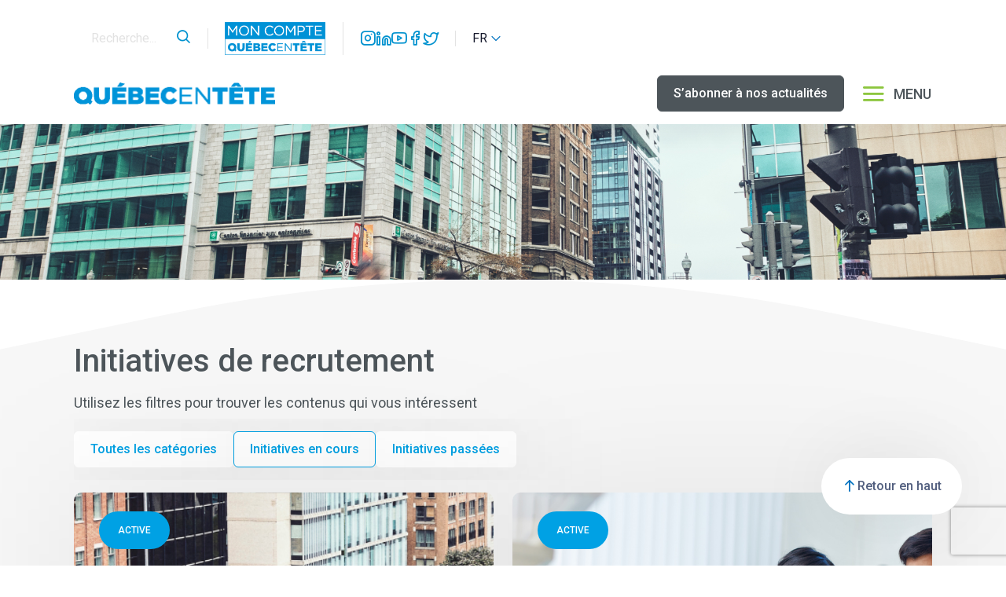

--- FILE ---
content_type: text/html; charset=UTF-8
request_url: https://www.quebecentete.com/initiative-recrutement?status=active
body_size: 6222
content:
<!DOCTYPE html>
<html lang="fr">

<head>
  <script type="d40676f2fd003d99fd485133-text/javascript">
      var registerThirdStepText1 = "Dans quel secteur est-ce que";
      var registerThirdStepWorkText2 = "vous voulez travailler au Québec";
      var registerThirdStepStudyText2 = "vous voulez étudier au Québec";
  </script>
  <meta charset="UTF-8">
  <meta http-equiv="X-UA-Compatible" content="IE=edge">
  <meta name="viewport" content="width=device-width, initial-scale=1.0">
  <meta name="facebook-domain-verification" content="dv8yn3fw5esueuz4c1u6pwwz9a383d" />


  
  <title>Initiatives de recrutement - Québec en tête</title>

      <meta name="description" content="Initiatives de recrutement - Québec en tête">
  
<meta property="og:url" content="https://www.quebecentete.com/initiative-recrutement?status=active"/>
<meta property="og:type" content="website"/>

  <meta property="og:title" content="Initiatives de recrutement - Québec en tête"/>

    <meta property="og:image" content="https://www.quebecentete.com/assets/images/default-og-img.png"/>
  <meta property="og:image:width" content="1200"/>
  <meta property="og:image:height" content="590"/>
  <meta property="og:image:alt" content="Québec en tête"/>
      <meta property="og:description" content="Initiatives de recrutement - Québec en tête">
  
<meta property="og:site_name" content="Québec en tête"/>
<meta property="og:locale" content="fr-FR"/>

<meta name="twitter:card" content="summary_large_image"/>
<meta name="twitter:url" content="https://www.quebecentete.com/initiative-recrutement?status=active"/>

  <meta name="twitter:title" content="Initiatives de recrutement - Québec en tête"/>
  <meta name="twitter:description" content="Initiatives de recrutement - Québec en tête"/>



<link rel="icon" type="image/png" sizes="32x32" href="https://www.quebecentete.com/assets/images/favicon_io/favicon-32x32.png">
<link rel="icon" type="image/png" sizes="16x16" href="https://www.quebecentete.com/assets/images/favicon_io/favicon-16x16.png">

<!-- Google Tag Manager -->
<script type="d40676f2fd003d99fd485133-text/javascript">
(function(w,d,s,l,i){w[l]=w[l]||[];w[l].push({'gtm.start':
new Date().getTime(),event:'gtm.js'});var f=d.getElementsByTagName(s)[0],
j=d.createElement(s),dl=l!='dataLayer'?'&l='+l:'';j.async=true;j.src=
'https://www.googletagmanager.com/gtm.js?id='+i+dl;f.parentNode.insertBefore(j,f);
})(window,document,'script','dataLayer','GTM-PBDV52R');
</script>

<script src="https://maps.googleapis.com/maps/api/js?key=AIzaSyAs85RaUPwU0ahI-xEARVO1bz1Tvfn0xIU&libraries=places" type="d40676f2fd003d99fd485133-text/javascript"></script>
<script src="https://www.google.com/recaptcha/api.js?render=6LfDUn4jAAAAAFQLX19Hv_LzI0aqZfVsUzf6Vm1G" type="d40676f2fd003d99fd485133-text/javascript"></script>
<script type="d40676f2fd003d99fd485133-text/javascript">var RECAPTCHA_SITEKEY = "6LfDUn4jAAAAAFQLX19Hv_LzI0aqZfVsUzf6Vm1G";</script>

<link href="https://www.quebecentete.com/assets/css/all.css" rel="stylesheet"></head>

<body>
  <!-- Google Tag Manager (noscript) -->
  <noscript><iframe src="https://www.googletagmanager.com/ns.html?id=GTM-PBDV52R"
  height="0" width="0" style="display:none;visibility:hidden"></iframe></noscript>

  <header>
    <div class="topbar d-lg-block d-none">
        <div class="container">
            <div class="topbar-wrapper">
                <form class="search" action="https://www.quebecentete.com/search-result">
                    <input class="search-bar form-control me-2" type="search" placeholder="Recherche..." aria-label="Search" name=search>
                    <button class="serach-btn" type="submit">
						<i class="icon feather icon-search text-blue"></i>
					</button>
                </form>
                <div class="profile">
					<a href="https://moncompte.quebecentete.com/fr/connexion" target="_blank">
						<img class="img-fluid logo w-32" src="https://www.quebecentete.com/assets/images/mon-complete.png" alt="">
					</a>
                </div>
                <div class="social-media">
                    <a class="social-link" target="_blank" href="https://www.instagram.com/quebecentete/">
                        <i class="icon feather icon-instagram"></i>
                    </a>
                    <a class="social-link" target="_blank" href="https://www.linkedin.com/showcase/quebec-en-tete/">
                        <i class="icon feather icon-linkedin"></i>
                    </a>
                    <a class="social-link" target="_blank" href="https://www.youtube.com/channel/UCM4lBqpzHeFkB23SY1omcww">
                        <i class="icon feather icon-youtube"></i>
                    </a>
                    <a class="social-link" target="_blank" href="https://www.facebook.com/quebecentete/">
                        <i class="icon feather icon-facebook"></i>
                    </a>
                    <a class="social-link" target="_blank" href="https://twitter.com/quebecentete">
			            <i class="icon feather icon-twitter"></i>
			        </a>
                </div>
                
                                														
																
																				
                                                                
                
                
                                    					
																																																		                 				
				<select class="form-select language-switch" onchange="if (!window.__cfRLUnblockHandlers) return false; languageChange(this);" data-cf-modified-d40676f2fd003d99fd485133-="">
										
						<option value="https://www.quebecentete.com/initiative-recrutement">
															FR
																																		</option>
					
						<option value="https://www.quebecentete.com/en/recruitment-initiative">
																						EN
																											</option>
					
						<option value="https://www.quebecentete.com/es/convocatoria-de-empleo">
																													ES
																				</option>
					
						<option value="https://www.quebecentete.com/pt/iniciativa-de-recrutamento">
																																				PT
													</option>
									</select>
            </div>
        </div>
    </div>
    <nav class="menubar navbar navbar-expand-lg">
        <div class="container">
            <a class="navbar-brand" href="https://www.quebecentete.com/">
									<img class="img-fluid logo w-64" src="https://www.quebecentete.com/assets/images/fr.png" alt="">
				            </a>
            <!-- <a class="navbar-toggler" type="button" data-bs-toggle="collapse" data-bs-target="#navbarSupportedContent" aria-controls="navbarSupportedContent" aria-expanded="false" aria-label="Toggle navigation">
			        <i class="icon feather icon-menu text-blue"></i>
			      </a> -->
            <a class="navbar-toggler pe-0 mobile-togle" type="button" data-bs-toggle="offcanvas" data-bs-target="#offcanvasExample" aria-controls="offcanvasExample">
                <i class="icon feather icon-menu text-blue" id="btn-icon"></i>
            </a>
  											<!-- registerURL https://www.quebecentete.com/abonnement-actualites -->

            <div class="collapse navbar-collapse" id="navbarSupportedContent">
                <ul class="navbar-nav ms-auto mb-2 mb-lg-0">
                    <li class="nav-item">
	                    <a href="https://www.quebecentete.com/abonnement-actualites" class="btn start-btn">
												S’abonner à nos actualités
											</a>
                    </li>
                    <li class="nav-item">
                        <button class="btn menu-btn" type="button" data-bs-toggle="offcanvas" data-bs-target="#offcanvasExample" aria-controls="offcanvasExample">
							<i class="icon feather icon-menu"></i>
							MENU
						</button>
                    </li>
                </ul>
            </div>
        </div>
    </nav>
    <div class="container pb-3 d-none">
      <a href="https://www.quebecentete.com/abonnement-actualites" class="btn btn-dark-gray w-sm-auto w-full">
				S’abonner à nos actualités
			</a>
    </div>
</header>
<div class="offcanvas h-lg-full offcanvas-bottom main-menu" data-bs-scroll="false" data-bs-backdrop="false" tabindex="-1" id="offcanvasExample" aria-labelledby="offcanvasExampleLabel">
    <div class="offcanvas-body px-sm-6 px-0">
        <div class="container">
            <div class="mobile-section d-lg-none mb-8">
                <i class="icon feather icon-search text-white"></i>
                <input class="search-bar form-control w-auto d-inline p-0 rounded-0 ms-4" type="search" placeholder="Recherche..." aria-label="Search">
				<select class="form-select language-switch" onchange="if (!window.__cfRLUnblockHandlers) return false; languageChange(this);" onblur="if (!window.__cfRLUnblockHandlers) return false; languageChange(this);" data-cf-modified-d40676f2fd003d99fd485133-="">
																<option value="https://www.quebecentete.com/initiative-recrutement">
															FR
																																		</option>
											<option value="https://www.quebecentete.com/en/recruitment-initiative">
																						EN
																											</option>
											<option value="https://www.quebecentete.com/es/convocatoria-de-empleo">
																													ES
																				</option>
											<option value="https://www.quebecentete.com/pt/iniciativa-de-recrutamento">
																																				PT
													</option>
									</select>
            </div>
            <div class="top pt-lg-10 border-bottom-lg-2 border-5ccaf8">
				<div class="d-lg-none d-flex align-items-center flex-wrap pb-4 mb-4 border-bottom border-5ccaf8">
					<div class="d-flex gap-3 pe-6">
						<a class="d-inline-block" target="_blank" href="https://www.instagram.com/quebecentete/">
							<i class="icon feather icon-instagram text-white"></i>
						</a>
						<a class="d-inline-block" target="_blank" href="https://www.linkedin.com/showcase/quebec-en-tete/">
							<i class="icon feather icon-linkedin text-white"></i>
						</a>
						<a class="d-inline-block" target="_blank" href="https://www.youtube.com/channel/UCM4lBqpzHeFkB23SY1omcww">
							<i class="icon feather icon-youtube text-white"></i>
						</a>
						<a class="d-inline-block" target="_blank" href="https://www.facebook.com/quebecentete/">
							<i class="icon feather icon-facebook text-white"></i>
						</a>
						<a class="d-inline-block" target="_blank" href="https://twitter.com/quebecentete">
			             	<i class="icon feather icon-twitter"></i>
			            </a>
					</div>
					<div class="ps-6 border-start-2 border-5ccaf8">
						<a href="https://moncompte.quebecentete.com/fr/connexion" target="_blank">
							<img class="img-fluid logo w-32" src="https://www.quebecentete.com/assets/images/mon-complete.png" alt="">
						</a>
					</div>
				</div>
                <div class="d-flex align-items-xl-center justify-content-between flex-wrap flex-xl-row flex-column-reverse mb-lg-8 mb-4">
                    <ul class="navbar-nav d-inline-flex flex-row flex-wrap nav-top">
                        <li class="nav-item">
                            <a class="nav-link active" href="https://www.quebecentete.com/">Accueil</a>
                        </li>
						<li class="nav-item">
																					  							                            <a class="nav-link" href="https://www.quebecentete.com/evenements">Séances d’information et activités</a>
                        </li>
                        <li class="nav-item">
                        					            				              				                                        <a class="nav-link" href="https://www.quebecentete.com/blogues">Blogue</a>
                        </li>
                        <li class="nav-item">
                        					            				              				                                        <a class="nav-link" href="https://www.quebecentete.com/histoires">Leurs histoires</a>
                        </li>
                    </ul>
                    <button type="button" class="btn pe-0 py-2 ms-auto d-lg-inline-block d-none" data-bs-dismiss="offcanvas" aria-label="Close">
						<i class="icon feather icon-x text-40 text-white"></i>
					</button>
                </div>
				<ul class="navbar-nav flex-lg-row flex-column flex-wrap gap-lg-4 gap-2 mb-10">
																<li>
							<a class="text-white font-semibold" href="https://www.quebecentete.com/pages/foire-aux-questions">Foire aux questions</a>
						</li>
											<li>
							<a class="text-white font-semibold" href="https://www.quebecentete.com/pages/a-propos-de-quebec-en-tete">À propos de Québec en tête</a>
						</li>
									</ul>
                <a href="https://www.quebecentete.com/subscribeupdates" class="btn btn-dark-gray mb-8 d-lg-none">S’abonner à nos actualités</a>
			</div>
		</div>
		<div class="container">
			<div class="bottom py-lg-10 py-4">
				<div class="row gx-sm-14 gy-sm-12 gy-6">
					<div class="col-xl-3 col-sm-6">
						<ul class="menu-links">
																																				<li>
								<a href="https://www.quebecentete.com/travailler-a-quebec" class="col-heading">Travailler à Québec</a>
							</li>
							<div class="all-possibility-in-quebec quebec-possibility">
																									<li>
										<a class="menu-link" href="/pages/quebec_recrute">Québec Recrute</a>
									</li>
																																	<li>
										<a class="menu-link" href="https://www.quebecentete.com/travailler-a-quebec/calendrier-de-initiatives-de-recrutement-de-travailleurs">Calendrier d&#039;initiatives de recrutement de travailleurs 2025</a>
									</li>
																	<li>
										<a class="menu-link" href="https://www.quebecentete.com/travailler-a-quebec/permis-de-travail">Permis de travail</a>
									</li>
																	<li>
										<a class="menu-link" href="https://www.quebecentete.com/travailler-a-quebec/permis-de-travail-pour-les-jeunes">Permis de travail pour les jeunes</a>
									</li>
															</div>
							<div class="in-quebec quebec-possibility" style="display:none">
																									<li>
										<a class="menu-link" href="/pages/quebec_recrute">Québec Recrute</a>
									</li>
																																	<li>
																																																			<a class="menu-link" href="https://www.quebecentete.com/travailler-a-quebec/permis-de-travail">Permis de travail</a>
									</li>
																	<li>
																																																			<a class="menu-link" href="https://www.quebecentete.com/travailler-a-quebec/permis-de-travail-pour-les-jeunes">Permis de travail pour les jeunes</a>
									</li>
															</div>
							<div class="not-in-quebec quebec-possibility" style="display:none">
																									<li>
										<a class="menu-link" href="/pages/quebec_recrute">Québec Recrute</a>
									</li>
																																	<li>
																																																			<a class="menu-link" href="https://www.quebecentete.com/travailler-a-quebec/calendrier-de-initiatives-de-recrutement-de-travailleurs">Calendrier d&#039;initiatives de recrutement de travailleurs 2025</a>
									</li>
															</div>
						</ul>
					</div>
					<div class="col-xl-3 col-sm-6">
						<ul class="menu-links">
																																				<li>
								<a href="https://www.quebecentete.com/etudier-a-quebec" class="col-heading">Étudier à Québec</a>
							</li>
							<div class="all-possibility-in-quebec quebec-possibility">
																									<li>
										<a class="menu-link" href="https://www.quebecentete.com/initiative-recrutement?status=active">Trouver des études</a>
									</li>
																																	<li>
										<a class="menu-link" href="https://www.quebecentete.com/etudier-a-quebec/calendrier-de-initiatives-de-recrutement-des-etudiants">Calendrier d&#039;initiatives de recrutement d&#039;étudiants 2026</a>
									</li>
																	<li>
										<a class="menu-link" href="https://www.quebecentete.com/etudier-a-quebec/permis-etudes-quebec">Permis d&#039;études</a>
									</li>
																	<li>
										<a class="menu-link" href="https://www.quebecentete.com/etudier-a-quebec/etablissements-enseignement">Établissements d&#039;enseignement</a>
									</li>
																	<li>
										<a class="menu-link" href="https://www.quebecentete.com/etudier-a-quebec/comparaison-des-systemes-scolaires">Comparaison des systèmes scolaires</a>
									</li>
																	<li>
										<a class="menu-link" href="https://www.quebecentete.com/etudier-a-quebec/etudes-universitaires">Études universitaires</a>
									</li>
																	<li>
										<a class="menu-link" href="https://www.quebecentete.com/etudier-a-quebec/formation-collegiale">Formation collégiale</a>
									</li>
																	<li>
										<a class="menu-link" href="https://www.quebecentete.com/etudier-a-quebec/formation-professionnelle">Formation professionnelle</a>
									</li>
																	<li>
										<a class="menu-link" href="https://www.quebecentete.com/etudier-a-quebec/diplomes-et-equivalences">Diplômes et équivalences</a>
									</li>
															</div>
							<div class="in-quebec quebec-possibility" style="display:none">
																									<li>
										<a class="menu-link" href="https://www.quebecentete.com/initiative-recrutement?status=active">Trouver des études</a>
									</li>
																																	<li>
																																																			<a class="menu-link" href="https://www.quebecentete.com/etudier-a-quebec/permis-etudes-quebec">Permis d&#039;études</a>
									</li>
																	<li>
																																																			<a class="menu-link" href="https://www.quebecentete.com/etudier-a-quebec/etablissements-enseignement">Établissements d&#039;enseignement</a>
									</li>
																	<li>
																																																			<a class="menu-link" href="https://www.quebecentete.com/etudier-a-quebec/comparaison-des-systemes-scolaires">Comparaison des systèmes scolaires</a>
									</li>
																	<li>
																																																			<a class="menu-link" href="https://www.quebecentete.com/etudier-a-quebec/etudes-universitaires">Études universitaires</a>
									</li>
																	<li>
																																																			<a class="menu-link" href="https://www.quebecentete.com/etudier-a-quebec/formation-collegiale">Formation collégiale</a>
									</li>
																	<li>
																																																			<a class="menu-link" href="https://www.quebecentete.com/etudier-a-quebec/formation-professionnelle">Formation professionnelle</a>
									</li>
																	<li>
																																																			<a class="menu-link" href="https://www.quebecentete.com/etudier-a-quebec/diplomes-et-equivalences">Diplômes et équivalences</a>
									</li>
															</div>
							<div class="not-in-quebec quebec-possibility" style="display:none">
																									<li>
										<a class="menu-link" href="https://www.quebecentete.com/initiative-recrutement?status=active">Trouver des études</a>
									</li>
																																	<li>
																																																			<a class="menu-link" href="https://www.quebecentete.com/etudier-a-quebec/calendrier-de-initiatives-de-recrutement-des-etudiants">Calendrier d&#039;initiatives de recrutement d&#039;étudiants 2026</a>
									</li>
															</div>
						</ul>
					</div>
					<div class="col-xl-3 col-sm-6">
						<ul class="menu-links">
							<li>
								<a href="https://www.quebecentete.com/entrepreneur-a-quebec" class="col-heading">Entreprendre à Québec</a>
							</li>
							<div class="all-possibility-in-quebec quebec-possibility">
																									<li>
																																																			<a class="menu-link" href="https://www.quebecentete.com/entreprendre-a-quebec/environnement-economique">Environnement économique</a>
									</li>
															</div>
							<div class="in-quebec quebec-possibility" style="display:none">
																									<li>
																																																			<a class="menu-link" href="https://www.quebecentete.com/entreprendre-a-quebec/environnement-economique">Environnement économique</a>
									</li>
															</div>
							<div class="not-in-quebec quebec-possibility" style="display:none">
																							</div>
						</ul>
					</div>
					<div class="col-xl-3 col-sm-6">
						<ul class="menu-links">
							<li>
								<a href="https://www.quebecentete.com/vivre-a-quebec" class="col-heading">Vivre à Québec</a>
							</li>
							<div class="all-possibility-in-quebec quebec-possibility">
																									<li>
																																																			<a class="menu-link" href="https://www.quebecentete.com/vivre-a-quebec/webserie-jai-quebec-en-tete">Websérie J&#039;ai Québec en tête</a>
									</li>
																	<li>
																																																			<a class="menu-link" href="https://www.quebecentete.com/vivre-a-quebec/ouvrir-un-compte-bancaire-avant-son-arrivee">Ouvrir un compte avant son arrivée</a>
									</li>
																	<li>
																																																			<a class="menu-link" href="https://www.quebecentete.com/vivre-a-quebec/apprendre-le-francais">Apprendre le français</a>
									</li>
																	<li>
																																																			<a class="menu-link" href="https://www.quebecentete.com/vivre-a-quebec/mode-de-vie">Mode de vie</a>
									</li>
																	<li>
																																																			<a class="menu-link" href="https://www.quebecentete.com/vivre-a-quebec/guide-vivre-a-quebec-et-ses-environs">Guide Vivre à Québec et ses environs</a>
									</li>
																	<li>
																																																			<a class="menu-link" href="https://www.quebecentete.com/vivre-a-quebec/systeme-financier">Système financier</a>
									</li>
																	<li>
																																																			<a class="menu-link" href="https://www.quebecentete.com/vivre-a-quebec/revenus-et-salaires-impots-cout-de-la-vie-budget-pouvoir-dachat">Revenus et salaires, impôts, coût de la vie, budget</a>
									</li>
																	<li>
																																																			<a class="menu-link" href="https://www.quebecentete.com/vivre-a-quebec/résidence-permanente">Résidence permanente</a>
									</li>
															</div>
							<div class="in-quebec quebec-possibility" style="display:none">
																									<li>
																																																			<a class="menu-link" href="https://www.quebecentete.com/vivre-a-quebec/apprendre-le-francais">Apprendre le français</a>
									</li>
																	<li>
																																																			<a class="menu-link" href="https://www.quebecentete.com/vivre-a-quebec/mode-de-vie">Mode de vie</a>
									</li>
																	<li>
																																																			<a class="menu-link" href="https://www.quebecentete.com/vivre-a-quebec/guide-vivre-a-quebec-et-ses-environs">Guide Vivre à Québec et ses environs</a>
									</li>
																	<li>
																																																			<a class="menu-link" href="https://www.quebecentete.com/vivre-a-quebec/systeme-financier">Système financier</a>
									</li>
																	<li>
																																																			<a class="menu-link" href="https://www.quebecentete.com/vivre-a-quebec/revenus-et-salaires-impots-cout-de-la-vie-budget-pouvoir-dachat">Revenus et salaires, impôts, coût de la vie, budget</a>
									</li>
																	<li>
																																																			<a class="menu-link" href="https://www.quebecentete.com/vivre-a-quebec/résidence-permanente">Résidence permanente</a>
									</li>
															</div>
							<div class="not-in-quebec quebec-possibility" style="display:none">
																									<li>
																																																			<a class="menu-link" href="https://www.quebecentete.com/vivre-a-quebec/webserie-jai-quebec-en-tete">Websérie J&#039;ai Québec en tête</a>
									</li>
																	<li>
																																																			<a class="menu-link" href="https://www.quebecentete.com/vivre-a-quebec/ouvrir-un-compte-bancaire-avant-son-arrivee">Ouvrir un compte avant son arrivée</a>
									</li>
															</div>
						</ul>
					</div>
				</div>
			</div>
		</div>
	</div>
</div>
    <section class="w-full">
    <img class="w-full" src="https://www.quebecentete.com/assets/images/recruitment-assignments/recruitment-assignments-banner.jpg" alt="">
  </section>
  <section class="blog py-20">
    <div class="container">
      <h1 class="section-title mb-4">Initiatives de recrutement</h1>
      <p class="mb-2">Utilisez les filtres pour trouver les contenus qui vous intéressent</p>
      <div class="d-flex gap-4 mb-4 py-4 me-sm-0 me-n6 overflow-x-auto">

                                                                              <a class="btn btn-white-blue-outline flex-none "  href="https://www.quebecentete.com/initiative-recrutement">Toutes les catégories</a>
                  <a class="btn btn-white-blue-outline filter-button flex-none  active " href="?status=active">Initiatives en cours</a>
          <a class="btn btn-white-blue-outline filter-button flex-none " href="?status=inactive">Initiatives passées</a>
              </div>
      <div class="row mb-12" id="mission">
                                                                                          <div class="col-lg-6 mb-6 hork">
            <a href="https://www.quebecentete.com/initiative-recrutement/travailleur-le-quebec-recrute-en-colombie-2026">
                                        <div class="single-promotion h-96 h-lg-112" style= "background-image: url('https://qet.nyc3.digitaloceanspaces.com/Cr%C3%A9ation-sans-titre-26.png');" >
                                                                                                      <div class="px-md-8 py-md-6 p-5 mb-4">
                  <span class="bg-blue text-white badge rounded-pill min-w-0 px-6 py-4 text-uppercase"> Active </span>
                </div>
                <div class="single-promotion-details position-relative px-md-8 py-md-6 px-4 py-8 mt-auto">
                                      <h3 class="text-white mb-3">Le #QuébecRecrute en Colombie</h3>
                                    <p class="text-white">Venez travailler au Québec, au Canada</p>
                </div>
              </div>
            </a>
          </div>
                  <div class="col-lg-6 mb-6 hork">
            <a href="https://www.quebecentete.com/initiative-recrutement/initiative-de-recrutement-chercheurs-ulaval-etudiants-2-et-3-cycle-2025">
                                                                                                <div class="single-promotion h-96 h-lg-112" style= "background-image: url('https://qet.nyc3.digitaloceanspaces.com/REC-2025/visuels-CMS.png');" >
                                                                      <div class="px-md-8 py-md-6 p-5 mb-4">
                  <span class="bg-blue text-white badge rounded-pill min-w-0 px-6 py-4 text-uppercase"> Active </span>
                </div>
                <div class="single-promotion-details position-relative px-md-8 py-md-6 px-4 py-8 mt-auto">
                                      <h3 class="text-white mb-3">#QuébecRecrute des chercheurs - Programmes de 2e et 3e cycles</h3>
                                    <p class="text-white">Étudiez à l’Université Laval, à Québec, et propulsez votre carrière au sein d’une institution de renommée mondiale!</p>
                </div>
              </div>
            </a>
          </div>
                  <div class="col-lg-6 mb-6 hork">
            <a href="https://www.quebecentete.com/initiative-recrutement/talents-dailleurs">
                                                                                <div class="single-promotion h-96 h-lg-112" style= "background-image: url('https://qet.nyc3.digitaloceanspaces.com/photo-%C3%A0-droite.jpg');" >
                                      <div class="px-md-8 py-md-6 p-5 mb-4">
                  <span class="bg-blue text-white badge rounded-pill min-w-0 px-6 py-4 text-uppercase"> Active </span>
                </div>
                <div class="single-promotion-details position-relative px-md-8 py-md-6 px-4 py-8 mt-auto">
                                      <h3 class="text-white mb-3">Talents d&#039;ailleurs : votre avenir ici</h3>
                                    <p class="text-white">Initiative de recrutement pour les travailleurs internationaux installés au Québec</p>
                </div>
              </div>
            </a>
          </div>
              </div>
      <nav>
        <ul class="pagination justify-content-center flex-wrap">
          
          <li class="page-item active"><span class="current page-link">1</span></li>

                  </ul>
      </nav>
    </div>
  </section>
    <section class="newsletter py-14" style="background-image: url(https://www.quebecentete.com/assets/images/newsletter-bg.jpg);">
  <div class="newsletter-head mb-8">
    <div class="container">
      <div class="w-1/2">
        <h1 class="section-title mb-4">S’abonner à nos actualités</h1>
        <p>Recevez en primeur des informations exclusives sur nos initiatives de recrutement international pour travailleurs et étudiants, des nouvelles de la région de Québec, ainsi que d’autres contenus à ne pas manquer.</p>
      </div>
    </div>
  </div>
  <div class="container">
    <a class="btn btn-white-blue me-4" href="https://www.quebecentete.com/abonnement-actualites">S’abonner à nos actualités</a>
  </div>
</section>
  <button class="btn back-to-top" id="back-to-top">
  <i class="icon feather icon-arrow-up"></i>
  <span>Retour en haut</span>
</button>      <footer class="mb-xl-20 mb-lg-32 mb-40 pt-10 pb-6">
                            
  <div class="container">
    <div class="footer-top mb-10">
      <div class="row">
        <div class="col-xxl-3 col-xl-4 mb-xl-0 mb-10">
          <a class="navbar-brand" href="https://www.quebecentete.com/">
                          <img class="img-fluid logo w-64 d-block mb-xl-14 mb-8" src="https://www.quebecentete.com/assets/images/fr.png" alt="">
                      </a>
                  </div>
        <div class="col-xxl-7 col-xl-6  mb-xl-0 mb-10">
          <ul class="nav footer-nav">
            <li class="nav-item">
              <a class="nav-link" href="https://www.quebecentete.com/">Accueil</a>
            </li>
            <li class="nav-item">
              <a class="nav-link" href="https://www.quebecentete.com/travailler-a-quebec">Travailler à Québec</a>
            </li>
            <li class="nav-item">
              <a class="nav-link" href="https://www.quebecentete.com/entrepreneur-a-quebec">Entreprendre à Québec</a>
            </li>
            <li class="nav-item">
                                                   
              <a class="nav-link" href= "https://www.quebecentete.com/pages/a-propos-de-quebec-en-tete" >À propos</a>
            </li>
            <li class="nav-item">
              <a class="nav-link" href="https://www.quebecentete.com/etudier-a-quebec">Étudier à Québec</a>
            </li>
            <li class="nav-item">
              <a class="nav-link" href="https://www.quebecentete.com/evenements">Séances d’information et activités</a>
            </li>
            <li class="nav-item">
              <a class="nav-link" href="https://www.quebecentete.com/contactez-nous">Support technique</a>
            </li>
            <li class="nav-item">
              <a class="nav-link" href="https://www.quebecentete.com/vivre-a-quebec">Vivre à Québec</a>
            </li>
            <li class="nav-item">
              <a class="nav-link" href="https://www.quebecentete.com/blogues">Blogue</a>
            </li>
          </ul>
        </div>
        <div class="col-xl-2">
          <div class="d-flex flex-column align-items-start">
            <p class="text-12 lh-snug order-xl-1 order-2 mb-2">Québec en tête,<br> une marque déposée de</p>
            <img class="img-fluid mb-5 order-xl-2 order-1" src="https://www.quebecentete.com/assets/images/quebec-international-logo.svg" alt="">
          </div>
        </div>
      </div>
    </div>
   
        
                                      <div class="row mb-5">
              <div class="col">
                <div class="text-center">
                  <p>Merci à nos partenaires</p>
                </div>
              </div>
            </div>
            <div class="mb-5 hstack flex-wrap justify-content-center">
                                <div class="me-4">
                    <img class="logo-slide flex-none" src="https://qet.nyc3.digitaloceanspaces.com/FR.png" alt="">
                  </div>
                          </div>
                      <div class="row mb-5">
              <div class="col">
                <div class="text-center">
                  <p></p>
                </div>
              </div>
            </div>
            <div class="mb-5 hstack flex-wrap justify-content-center">
                                <div class="me-4">
                    <img class="logo-slide flex-none" src="https://qet.nyc3.digitaloceanspaces.com/Bandeaux-bas-de-page/Partenaires-exclusifs-FR.png" alt="">
                  </div>
                          </div>
                      <div class="row mb-5">
              <div class="col">
                <div class="text-center">
                  <p></p>
                </div>
              </div>
            </div>
            <div class="mb-5 hstack flex-wrap justify-content-center">
                          </div>
                            
    </div>
    <div class="container footer-bottom pt-10">
      <div class="row gy-4">
        <div class="col-lg-3">
          <a class="footer-links" href="">2022 - 2025 - Tous droits réservés</a>
        </div>
        <div class="col-lg-6 d-flex flex-column flex-lg-row justify-content-lg-center flex-wrap gap-lg-6 gap-4">
          <a class="footer-links" href="https://qet.nyc3.digitaloceanspaces.com/POLITIQUE-DE-CONFIDENTIALITE_AOUT2025.pdf" target="_blank">Politique de vie privée</a>
          <a class="footer-links" href="https://moncompte.quebecentete.com/static/terms/CONDITIONS%20D'UTILISATION.pdf" target="_blank">Politique d’utilisation</a>
        </div>
        <div class="col-lg-3">
          <div class="social-media d-flex align-items-center justify-content-xl-center gap-7">
            <a class="social-link" target="_blank" href="https://www.instagram.com/quebecentete/">
              <i class="icon feather icon-instagram"></i>
            </a>
            <a class="social-link" target="_blank" href="https://www.linkedin.com/showcase/quebec-en-tete/">
              <i class="icon feather icon-linkedin"></i>
            </a>
            <a class="social-link" target="_blank" href="https://www.youtube.com/channel/UCM4lBqpzHeFkB23SY1omcww">
              <i class="icon feather icon-youtube"></i>
            </a>
            <a class="social-link" target="_blank" href="https://www.facebook.com/quebecentete/">
              <i class="icon feather icon-facebook"></i>
            </a>
            <a class="social-link" target="_blank" href="https://twitter.com/quebecentete">
              <i class="icon feather icon-twitter"></i>
            </a>
          </div>
        </div>
      </div>
    </div>
  </div>
</footer>  
<script src="https://www.quebecentete.com/assets/js/jquery-2.2.0.min.js" type="d40676f2fd003d99fd485133-text/javascript"></script>
<script src="https://www.quebecentete.com/assets/js/bootstrap/bootstrap.bundle.min.js" type="d40676f2fd003d99fd485133-text/javascript"></script>
<script src="https://www.quebecentete.com/assets/js/slick/slick.min.js" type="d40676f2fd003d99fd485133-text/javascript"></script>
<script src="https://www.quebecentete.com/assets/js/owl/owl.carousel.min.js" type="d40676f2fd003d99fd485133-text/javascript"></script>
<script src="https://www.quebecentete.com/assets/js/lightbox.min.js" type="d40676f2fd003d99fd485133-text/javascript"></script>
<script src="https://www.quebecentete.com/assets/js/ui/moment/moment_locales.min.js" type="d40676f2fd003d99fd485133-text/javascript"></script>
<script src="https://www.quebecentete.com/assets/js/ui/moment/moment.min.js" type="d40676f2fd003d99fd485133-text/javascript"></script>
<script src="https://www.quebecentete.com/assets/js/ui/moment/moment-timezone-with-data-10-year-range.min.js" type="d40676f2fd003d99fd485133-text/javascript"></script>
<script src="https://www.quebecentete.com/assets/js/js.cookie.min.js" type="d40676f2fd003d99fd485133-text/javascript"></script>
<script src="https://www.quebecentete.com/assets/js/custom.js" type="d40676f2fd003d99fd485133-text/javascript"></script>
<script src="https://www.quebecentete.com/assets/js/common.js" type="d40676f2fd003d99fd485133-text/javascript"></script>
<script type="d40676f2fd003d99fd485133-text/javascript">var url = 'https://www.quebecentete.com/';
	var language = url.split('/');
	if($.inArray('pt', language) != -1) {
		$(".language-switch option:contains(PT)").prop('selected', 'true');
	} else if($.inArray('es', language) != -1) {
		$(".language-switch option:contains(ES)").prop('selected', 'true');
	} else if($.inArray('en', language) != -1) {
		$(".language-switch option:contains(EN)").prop('selected', 'true');
	} else {
		$(".language-switch option:contains(FR)").prop('selected', 'true');
	}

	function languageChange(item) {
		window.location = item.value;
	};</script><script src="/cdn-cgi/scripts/7d0fa10a/cloudflare-static/rocket-loader.min.js" data-cf-settings="d40676f2fd003d99fd485133-|49" defer></script></body>
</html>


--- FILE ---
content_type: text/html; charset=utf-8
request_url: https://www.google.com/recaptcha/api2/anchor?ar=1&k=6LfDUn4jAAAAAFQLX19Hv_LzI0aqZfVsUzf6Vm1G&co=aHR0cHM6Ly93d3cucXVlYmVjZW50ZXRlLmNvbTo0NDM.&hl=en&v=PoyoqOPhxBO7pBk68S4YbpHZ&size=invisible&anchor-ms=20000&execute-ms=30000&cb=h2por3w61o22
body_size: 48446
content:
<!DOCTYPE HTML><html dir="ltr" lang="en"><head><meta http-equiv="Content-Type" content="text/html; charset=UTF-8">
<meta http-equiv="X-UA-Compatible" content="IE=edge">
<title>reCAPTCHA</title>
<style type="text/css">
/* cyrillic-ext */
@font-face {
  font-family: 'Roboto';
  font-style: normal;
  font-weight: 400;
  font-stretch: 100%;
  src: url(//fonts.gstatic.com/s/roboto/v48/KFO7CnqEu92Fr1ME7kSn66aGLdTylUAMa3GUBHMdazTgWw.woff2) format('woff2');
  unicode-range: U+0460-052F, U+1C80-1C8A, U+20B4, U+2DE0-2DFF, U+A640-A69F, U+FE2E-FE2F;
}
/* cyrillic */
@font-face {
  font-family: 'Roboto';
  font-style: normal;
  font-weight: 400;
  font-stretch: 100%;
  src: url(//fonts.gstatic.com/s/roboto/v48/KFO7CnqEu92Fr1ME7kSn66aGLdTylUAMa3iUBHMdazTgWw.woff2) format('woff2');
  unicode-range: U+0301, U+0400-045F, U+0490-0491, U+04B0-04B1, U+2116;
}
/* greek-ext */
@font-face {
  font-family: 'Roboto';
  font-style: normal;
  font-weight: 400;
  font-stretch: 100%;
  src: url(//fonts.gstatic.com/s/roboto/v48/KFO7CnqEu92Fr1ME7kSn66aGLdTylUAMa3CUBHMdazTgWw.woff2) format('woff2');
  unicode-range: U+1F00-1FFF;
}
/* greek */
@font-face {
  font-family: 'Roboto';
  font-style: normal;
  font-weight: 400;
  font-stretch: 100%;
  src: url(//fonts.gstatic.com/s/roboto/v48/KFO7CnqEu92Fr1ME7kSn66aGLdTylUAMa3-UBHMdazTgWw.woff2) format('woff2');
  unicode-range: U+0370-0377, U+037A-037F, U+0384-038A, U+038C, U+038E-03A1, U+03A3-03FF;
}
/* math */
@font-face {
  font-family: 'Roboto';
  font-style: normal;
  font-weight: 400;
  font-stretch: 100%;
  src: url(//fonts.gstatic.com/s/roboto/v48/KFO7CnqEu92Fr1ME7kSn66aGLdTylUAMawCUBHMdazTgWw.woff2) format('woff2');
  unicode-range: U+0302-0303, U+0305, U+0307-0308, U+0310, U+0312, U+0315, U+031A, U+0326-0327, U+032C, U+032F-0330, U+0332-0333, U+0338, U+033A, U+0346, U+034D, U+0391-03A1, U+03A3-03A9, U+03B1-03C9, U+03D1, U+03D5-03D6, U+03F0-03F1, U+03F4-03F5, U+2016-2017, U+2034-2038, U+203C, U+2040, U+2043, U+2047, U+2050, U+2057, U+205F, U+2070-2071, U+2074-208E, U+2090-209C, U+20D0-20DC, U+20E1, U+20E5-20EF, U+2100-2112, U+2114-2115, U+2117-2121, U+2123-214F, U+2190, U+2192, U+2194-21AE, U+21B0-21E5, U+21F1-21F2, U+21F4-2211, U+2213-2214, U+2216-22FF, U+2308-230B, U+2310, U+2319, U+231C-2321, U+2336-237A, U+237C, U+2395, U+239B-23B7, U+23D0, U+23DC-23E1, U+2474-2475, U+25AF, U+25B3, U+25B7, U+25BD, U+25C1, U+25CA, U+25CC, U+25FB, U+266D-266F, U+27C0-27FF, U+2900-2AFF, U+2B0E-2B11, U+2B30-2B4C, U+2BFE, U+3030, U+FF5B, U+FF5D, U+1D400-1D7FF, U+1EE00-1EEFF;
}
/* symbols */
@font-face {
  font-family: 'Roboto';
  font-style: normal;
  font-weight: 400;
  font-stretch: 100%;
  src: url(//fonts.gstatic.com/s/roboto/v48/KFO7CnqEu92Fr1ME7kSn66aGLdTylUAMaxKUBHMdazTgWw.woff2) format('woff2');
  unicode-range: U+0001-000C, U+000E-001F, U+007F-009F, U+20DD-20E0, U+20E2-20E4, U+2150-218F, U+2190, U+2192, U+2194-2199, U+21AF, U+21E6-21F0, U+21F3, U+2218-2219, U+2299, U+22C4-22C6, U+2300-243F, U+2440-244A, U+2460-24FF, U+25A0-27BF, U+2800-28FF, U+2921-2922, U+2981, U+29BF, U+29EB, U+2B00-2BFF, U+4DC0-4DFF, U+FFF9-FFFB, U+10140-1018E, U+10190-1019C, U+101A0, U+101D0-101FD, U+102E0-102FB, U+10E60-10E7E, U+1D2C0-1D2D3, U+1D2E0-1D37F, U+1F000-1F0FF, U+1F100-1F1AD, U+1F1E6-1F1FF, U+1F30D-1F30F, U+1F315, U+1F31C, U+1F31E, U+1F320-1F32C, U+1F336, U+1F378, U+1F37D, U+1F382, U+1F393-1F39F, U+1F3A7-1F3A8, U+1F3AC-1F3AF, U+1F3C2, U+1F3C4-1F3C6, U+1F3CA-1F3CE, U+1F3D4-1F3E0, U+1F3ED, U+1F3F1-1F3F3, U+1F3F5-1F3F7, U+1F408, U+1F415, U+1F41F, U+1F426, U+1F43F, U+1F441-1F442, U+1F444, U+1F446-1F449, U+1F44C-1F44E, U+1F453, U+1F46A, U+1F47D, U+1F4A3, U+1F4B0, U+1F4B3, U+1F4B9, U+1F4BB, U+1F4BF, U+1F4C8-1F4CB, U+1F4D6, U+1F4DA, U+1F4DF, U+1F4E3-1F4E6, U+1F4EA-1F4ED, U+1F4F7, U+1F4F9-1F4FB, U+1F4FD-1F4FE, U+1F503, U+1F507-1F50B, U+1F50D, U+1F512-1F513, U+1F53E-1F54A, U+1F54F-1F5FA, U+1F610, U+1F650-1F67F, U+1F687, U+1F68D, U+1F691, U+1F694, U+1F698, U+1F6AD, U+1F6B2, U+1F6B9-1F6BA, U+1F6BC, U+1F6C6-1F6CF, U+1F6D3-1F6D7, U+1F6E0-1F6EA, U+1F6F0-1F6F3, U+1F6F7-1F6FC, U+1F700-1F7FF, U+1F800-1F80B, U+1F810-1F847, U+1F850-1F859, U+1F860-1F887, U+1F890-1F8AD, U+1F8B0-1F8BB, U+1F8C0-1F8C1, U+1F900-1F90B, U+1F93B, U+1F946, U+1F984, U+1F996, U+1F9E9, U+1FA00-1FA6F, U+1FA70-1FA7C, U+1FA80-1FA89, U+1FA8F-1FAC6, U+1FACE-1FADC, U+1FADF-1FAE9, U+1FAF0-1FAF8, U+1FB00-1FBFF;
}
/* vietnamese */
@font-face {
  font-family: 'Roboto';
  font-style: normal;
  font-weight: 400;
  font-stretch: 100%;
  src: url(//fonts.gstatic.com/s/roboto/v48/KFO7CnqEu92Fr1ME7kSn66aGLdTylUAMa3OUBHMdazTgWw.woff2) format('woff2');
  unicode-range: U+0102-0103, U+0110-0111, U+0128-0129, U+0168-0169, U+01A0-01A1, U+01AF-01B0, U+0300-0301, U+0303-0304, U+0308-0309, U+0323, U+0329, U+1EA0-1EF9, U+20AB;
}
/* latin-ext */
@font-face {
  font-family: 'Roboto';
  font-style: normal;
  font-weight: 400;
  font-stretch: 100%;
  src: url(//fonts.gstatic.com/s/roboto/v48/KFO7CnqEu92Fr1ME7kSn66aGLdTylUAMa3KUBHMdazTgWw.woff2) format('woff2');
  unicode-range: U+0100-02BA, U+02BD-02C5, U+02C7-02CC, U+02CE-02D7, U+02DD-02FF, U+0304, U+0308, U+0329, U+1D00-1DBF, U+1E00-1E9F, U+1EF2-1EFF, U+2020, U+20A0-20AB, U+20AD-20C0, U+2113, U+2C60-2C7F, U+A720-A7FF;
}
/* latin */
@font-face {
  font-family: 'Roboto';
  font-style: normal;
  font-weight: 400;
  font-stretch: 100%;
  src: url(//fonts.gstatic.com/s/roboto/v48/KFO7CnqEu92Fr1ME7kSn66aGLdTylUAMa3yUBHMdazQ.woff2) format('woff2');
  unicode-range: U+0000-00FF, U+0131, U+0152-0153, U+02BB-02BC, U+02C6, U+02DA, U+02DC, U+0304, U+0308, U+0329, U+2000-206F, U+20AC, U+2122, U+2191, U+2193, U+2212, U+2215, U+FEFF, U+FFFD;
}
/* cyrillic-ext */
@font-face {
  font-family: 'Roboto';
  font-style: normal;
  font-weight: 500;
  font-stretch: 100%;
  src: url(//fonts.gstatic.com/s/roboto/v48/KFO7CnqEu92Fr1ME7kSn66aGLdTylUAMa3GUBHMdazTgWw.woff2) format('woff2');
  unicode-range: U+0460-052F, U+1C80-1C8A, U+20B4, U+2DE0-2DFF, U+A640-A69F, U+FE2E-FE2F;
}
/* cyrillic */
@font-face {
  font-family: 'Roboto';
  font-style: normal;
  font-weight: 500;
  font-stretch: 100%;
  src: url(//fonts.gstatic.com/s/roboto/v48/KFO7CnqEu92Fr1ME7kSn66aGLdTylUAMa3iUBHMdazTgWw.woff2) format('woff2');
  unicode-range: U+0301, U+0400-045F, U+0490-0491, U+04B0-04B1, U+2116;
}
/* greek-ext */
@font-face {
  font-family: 'Roboto';
  font-style: normal;
  font-weight: 500;
  font-stretch: 100%;
  src: url(//fonts.gstatic.com/s/roboto/v48/KFO7CnqEu92Fr1ME7kSn66aGLdTylUAMa3CUBHMdazTgWw.woff2) format('woff2');
  unicode-range: U+1F00-1FFF;
}
/* greek */
@font-face {
  font-family: 'Roboto';
  font-style: normal;
  font-weight: 500;
  font-stretch: 100%;
  src: url(//fonts.gstatic.com/s/roboto/v48/KFO7CnqEu92Fr1ME7kSn66aGLdTylUAMa3-UBHMdazTgWw.woff2) format('woff2');
  unicode-range: U+0370-0377, U+037A-037F, U+0384-038A, U+038C, U+038E-03A1, U+03A3-03FF;
}
/* math */
@font-face {
  font-family: 'Roboto';
  font-style: normal;
  font-weight: 500;
  font-stretch: 100%;
  src: url(//fonts.gstatic.com/s/roboto/v48/KFO7CnqEu92Fr1ME7kSn66aGLdTylUAMawCUBHMdazTgWw.woff2) format('woff2');
  unicode-range: U+0302-0303, U+0305, U+0307-0308, U+0310, U+0312, U+0315, U+031A, U+0326-0327, U+032C, U+032F-0330, U+0332-0333, U+0338, U+033A, U+0346, U+034D, U+0391-03A1, U+03A3-03A9, U+03B1-03C9, U+03D1, U+03D5-03D6, U+03F0-03F1, U+03F4-03F5, U+2016-2017, U+2034-2038, U+203C, U+2040, U+2043, U+2047, U+2050, U+2057, U+205F, U+2070-2071, U+2074-208E, U+2090-209C, U+20D0-20DC, U+20E1, U+20E5-20EF, U+2100-2112, U+2114-2115, U+2117-2121, U+2123-214F, U+2190, U+2192, U+2194-21AE, U+21B0-21E5, U+21F1-21F2, U+21F4-2211, U+2213-2214, U+2216-22FF, U+2308-230B, U+2310, U+2319, U+231C-2321, U+2336-237A, U+237C, U+2395, U+239B-23B7, U+23D0, U+23DC-23E1, U+2474-2475, U+25AF, U+25B3, U+25B7, U+25BD, U+25C1, U+25CA, U+25CC, U+25FB, U+266D-266F, U+27C0-27FF, U+2900-2AFF, U+2B0E-2B11, U+2B30-2B4C, U+2BFE, U+3030, U+FF5B, U+FF5D, U+1D400-1D7FF, U+1EE00-1EEFF;
}
/* symbols */
@font-face {
  font-family: 'Roboto';
  font-style: normal;
  font-weight: 500;
  font-stretch: 100%;
  src: url(//fonts.gstatic.com/s/roboto/v48/KFO7CnqEu92Fr1ME7kSn66aGLdTylUAMaxKUBHMdazTgWw.woff2) format('woff2');
  unicode-range: U+0001-000C, U+000E-001F, U+007F-009F, U+20DD-20E0, U+20E2-20E4, U+2150-218F, U+2190, U+2192, U+2194-2199, U+21AF, U+21E6-21F0, U+21F3, U+2218-2219, U+2299, U+22C4-22C6, U+2300-243F, U+2440-244A, U+2460-24FF, U+25A0-27BF, U+2800-28FF, U+2921-2922, U+2981, U+29BF, U+29EB, U+2B00-2BFF, U+4DC0-4DFF, U+FFF9-FFFB, U+10140-1018E, U+10190-1019C, U+101A0, U+101D0-101FD, U+102E0-102FB, U+10E60-10E7E, U+1D2C0-1D2D3, U+1D2E0-1D37F, U+1F000-1F0FF, U+1F100-1F1AD, U+1F1E6-1F1FF, U+1F30D-1F30F, U+1F315, U+1F31C, U+1F31E, U+1F320-1F32C, U+1F336, U+1F378, U+1F37D, U+1F382, U+1F393-1F39F, U+1F3A7-1F3A8, U+1F3AC-1F3AF, U+1F3C2, U+1F3C4-1F3C6, U+1F3CA-1F3CE, U+1F3D4-1F3E0, U+1F3ED, U+1F3F1-1F3F3, U+1F3F5-1F3F7, U+1F408, U+1F415, U+1F41F, U+1F426, U+1F43F, U+1F441-1F442, U+1F444, U+1F446-1F449, U+1F44C-1F44E, U+1F453, U+1F46A, U+1F47D, U+1F4A3, U+1F4B0, U+1F4B3, U+1F4B9, U+1F4BB, U+1F4BF, U+1F4C8-1F4CB, U+1F4D6, U+1F4DA, U+1F4DF, U+1F4E3-1F4E6, U+1F4EA-1F4ED, U+1F4F7, U+1F4F9-1F4FB, U+1F4FD-1F4FE, U+1F503, U+1F507-1F50B, U+1F50D, U+1F512-1F513, U+1F53E-1F54A, U+1F54F-1F5FA, U+1F610, U+1F650-1F67F, U+1F687, U+1F68D, U+1F691, U+1F694, U+1F698, U+1F6AD, U+1F6B2, U+1F6B9-1F6BA, U+1F6BC, U+1F6C6-1F6CF, U+1F6D3-1F6D7, U+1F6E0-1F6EA, U+1F6F0-1F6F3, U+1F6F7-1F6FC, U+1F700-1F7FF, U+1F800-1F80B, U+1F810-1F847, U+1F850-1F859, U+1F860-1F887, U+1F890-1F8AD, U+1F8B0-1F8BB, U+1F8C0-1F8C1, U+1F900-1F90B, U+1F93B, U+1F946, U+1F984, U+1F996, U+1F9E9, U+1FA00-1FA6F, U+1FA70-1FA7C, U+1FA80-1FA89, U+1FA8F-1FAC6, U+1FACE-1FADC, U+1FADF-1FAE9, U+1FAF0-1FAF8, U+1FB00-1FBFF;
}
/* vietnamese */
@font-face {
  font-family: 'Roboto';
  font-style: normal;
  font-weight: 500;
  font-stretch: 100%;
  src: url(//fonts.gstatic.com/s/roboto/v48/KFO7CnqEu92Fr1ME7kSn66aGLdTylUAMa3OUBHMdazTgWw.woff2) format('woff2');
  unicode-range: U+0102-0103, U+0110-0111, U+0128-0129, U+0168-0169, U+01A0-01A1, U+01AF-01B0, U+0300-0301, U+0303-0304, U+0308-0309, U+0323, U+0329, U+1EA0-1EF9, U+20AB;
}
/* latin-ext */
@font-face {
  font-family: 'Roboto';
  font-style: normal;
  font-weight: 500;
  font-stretch: 100%;
  src: url(//fonts.gstatic.com/s/roboto/v48/KFO7CnqEu92Fr1ME7kSn66aGLdTylUAMa3KUBHMdazTgWw.woff2) format('woff2');
  unicode-range: U+0100-02BA, U+02BD-02C5, U+02C7-02CC, U+02CE-02D7, U+02DD-02FF, U+0304, U+0308, U+0329, U+1D00-1DBF, U+1E00-1E9F, U+1EF2-1EFF, U+2020, U+20A0-20AB, U+20AD-20C0, U+2113, U+2C60-2C7F, U+A720-A7FF;
}
/* latin */
@font-face {
  font-family: 'Roboto';
  font-style: normal;
  font-weight: 500;
  font-stretch: 100%;
  src: url(//fonts.gstatic.com/s/roboto/v48/KFO7CnqEu92Fr1ME7kSn66aGLdTylUAMa3yUBHMdazQ.woff2) format('woff2');
  unicode-range: U+0000-00FF, U+0131, U+0152-0153, U+02BB-02BC, U+02C6, U+02DA, U+02DC, U+0304, U+0308, U+0329, U+2000-206F, U+20AC, U+2122, U+2191, U+2193, U+2212, U+2215, U+FEFF, U+FFFD;
}
/* cyrillic-ext */
@font-face {
  font-family: 'Roboto';
  font-style: normal;
  font-weight: 900;
  font-stretch: 100%;
  src: url(//fonts.gstatic.com/s/roboto/v48/KFO7CnqEu92Fr1ME7kSn66aGLdTylUAMa3GUBHMdazTgWw.woff2) format('woff2');
  unicode-range: U+0460-052F, U+1C80-1C8A, U+20B4, U+2DE0-2DFF, U+A640-A69F, U+FE2E-FE2F;
}
/* cyrillic */
@font-face {
  font-family: 'Roboto';
  font-style: normal;
  font-weight: 900;
  font-stretch: 100%;
  src: url(//fonts.gstatic.com/s/roboto/v48/KFO7CnqEu92Fr1ME7kSn66aGLdTylUAMa3iUBHMdazTgWw.woff2) format('woff2');
  unicode-range: U+0301, U+0400-045F, U+0490-0491, U+04B0-04B1, U+2116;
}
/* greek-ext */
@font-face {
  font-family: 'Roboto';
  font-style: normal;
  font-weight: 900;
  font-stretch: 100%;
  src: url(//fonts.gstatic.com/s/roboto/v48/KFO7CnqEu92Fr1ME7kSn66aGLdTylUAMa3CUBHMdazTgWw.woff2) format('woff2');
  unicode-range: U+1F00-1FFF;
}
/* greek */
@font-face {
  font-family: 'Roboto';
  font-style: normal;
  font-weight: 900;
  font-stretch: 100%;
  src: url(//fonts.gstatic.com/s/roboto/v48/KFO7CnqEu92Fr1ME7kSn66aGLdTylUAMa3-UBHMdazTgWw.woff2) format('woff2');
  unicode-range: U+0370-0377, U+037A-037F, U+0384-038A, U+038C, U+038E-03A1, U+03A3-03FF;
}
/* math */
@font-face {
  font-family: 'Roboto';
  font-style: normal;
  font-weight: 900;
  font-stretch: 100%;
  src: url(//fonts.gstatic.com/s/roboto/v48/KFO7CnqEu92Fr1ME7kSn66aGLdTylUAMawCUBHMdazTgWw.woff2) format('woff2');
  unicode-range: U+0302-0303, U+0305, U+0307-0308, U+0310, U+0312, U+0315, U+031A, U+0326-0327, U+032C, U+032F-0330, U+0332-0333, U+0338, U+033A, U+0346, U+034D, U+0391-03A1, U+03A3-03A9, U+03B1-03C9, U+03D1, U+03D5-03D6, U+03F0-03F1, U+03F4-03F5, U+2016-2017, U+2034-2038, U+203C, U+2040, U+2043, U+2047, U+2050, U+2057, U+205F, U+2070-2071, U+2074-208E, U+2090-209C, U+20D0-20DC, U+20E1, U+20E5-20EF, U+2100-2112, U+2114-2115, U+2117-2121, U+2123-214F, U+2190, U+2192, U+2194-21AE, U+21B0-21E5, U+21F1-21F2, U+21F4-2211, U+2213-2214, U+2216-22FF, U+2308-230B, U+2310, U+2319, U+231C-2321, U+2336-237A, U+237C, U+2395, U+239B-23B7, U+23D0, U+23DC-23E1, U+2474-2475, U+25AF, U+25B3, U+25B7, U+25BD, U+25C1, U+25CA, U+25CC, U+25FB, U+266D-266F, U+27C0-27FF, U+2900-2AFF, U+2B0E-2B11, U+2B30-2B4C, U+2BFE, U+3030, U+FF5B, U+FF5D, U+1D400-1D7FF, U+1EE00-1EEFF;
}
/* symbols */
@font-face {
  font-family: 'Roboto';
  font-style: normal;
  font-weight: 900;
  font-stretch: 100%;
  src: url(//fonts.gstatic.com/s/roboto/v48/KFO7CnqEu92Fr1ME7kSn66aGLdTylUAMaxKUBHMdazTgWw.woff2) format('woff2');
  unicode-range: U+0001-000C, U+000E-001F, U+007F-009F, U+20DD-20E0, U+20E2-20E4, U+2150-218F, U+2190, U+2192, U+2194-2199, U+21AF, U+21E6-21F0, U+21F3, U+2218-2219, U+2299, U+22C4-22C6, U+2300-243F, U+2440-244A, U+2460-24FF, U+25A0-27BF, U+2800-28FF, U+2921-2922, U+2981, U+29BF, U+29EB, U+2B00-2BFF, U+4DC0-4DFF, U+FFF9-FFFB, U+10140-1018E, U+10190-1019C, U+101A0, U+101D0-101FD, U+102E0-102FB, U+10E60-10E7E, U+1D2C0-1D2D3, U+1D2E0-1D37F, U+1F000-1F0FF, U+1F100-1F1AD, U+1F1E6-1F1FF, U+1F30D-1F30F, U+1F315, U+1F31C, U+1F31E, U+1F320-1F32C, U+1F336, U+1F378, U+1F37D, U+1F382, U+1F393-1F39F, U+1F3A7-1F3A8, U+1F3AC-1F3AF, U+1F3C2, U+1F3C4-1F3C6, U+1F3CA-1F3CE, U+1F3D4-1F3E0, U+1F3ED, U+1F3F1-1F3F3, U+1F3F5-1F3F7, U+1F408, U+1F415, U+1F41F, U+1F426, U+1F43F, U+1F441-1F442, U+1F444, U+1F446-1F449, U+1F44C-1F44E, U+1F453, U+1F46A, U+1F47D, U+1F4A3, U+1F4B0, U+1F4B3, U+1F4B9, U+1F4BB, U+1F4BF, U+1F4C8-1F4CB, U+1F4D6, U+1F4DA, U+1F4DF, U+1F4E3-1F4E6, U+1F4EA-1F4ED, U+1F4F7, U+1F4F9-1F4FB, U+1F4FD-1F4FE, U+1F503, U+1F507-1F50B, U+1F50D, U+1F512-1F513, U+1F53E-1F54A, U+1F54F-1F5FA, U+1F610, U+1F650-1F67F, U+1F687, U+1F68D, U+1F691, U+1F694, U+1F698, U+1F6AD, U+1F6B2, U+1F6B9-1F6BA, U+1F6BC, U+1F6C6-1F6CF, U+1F6D3-1F6D7, U+1F6E0-1F6EA, U+1F6F0-1F6F3, U+1F6F7-1F6FC, U+1F700-1F7FF, U+1F800-1F80B, U+1F810-1F847, U+1F850-1F859, U+1F860-1F887, U+1F890-1F8AD, U+1F8B0-1F8BB, U+1F8C0-1F8C1, U+1F900-1F90B, U+1F93B, U+1F946, U+1F984, U+1F996, U+1F9E9, U+1FA00-1FA6F, U+1FA70-1FA7C, U+1FA80-1FA89, U+1FA8F-1FAC6, U+1FACE-1FADC, U+1FADF-1FAE9, U+1FAF0-1FAF8, U+1FB00-1FBFF;
}
/* vietnamese */
@font-face {
  font-family: 'Roboto';
  font-style: normal;
  font-weight: 900;
  font-stretch: 100%;
  src: url(//fonts.gstatic.com/s/roboto/v48/KFO7CnqEu92Fr1ME7kSn66aGLdTylUAMa3OUBHMdazTgWw.woff2) format('woff2');
  unicode-range: U+0102-0103, U+0110-0111, U+0128-0129, U+0168-0169, U+01A0-01A1, U+01AF-01B0, U+0300-0301, U+0303-0304, U+0308-0309, U+0323, U+0329, U+1EA0-1EF9, U+20AB;
}
/* latin-ext */
@font-face {
  font-family: 'Roboto';
  font-style: normal;
  font-weight: 900;
  font-stretch: 100%;
  src: url(//fonts.gstatic.com/s/roboto/v48/KFO7CnqEu92Fr1ME7kSn66aGLdTylUAMa3KUBHMdazTgWw.woff2) format('woff2');
  unicode-range: U+0100-02BA, U+02BD-02C5, U+02C7-02CC, U+02CE-02D7, U+02DD-02FF, U+0304, U+0308, U+0329, U+1D00-1DBF, U+1E00-1E9F, U+1EF2-1EFF, U+2020, U+20A0-20AB, U+20AD-20C0, U+2113, U+2C60-2C7F, U+A720-A7FF;
}
/* latin */
@font-face {
  font-family: 'Roboto';
  font-style: normal;
  font-weight: 900;
  font-stretch: 100%;
  src: url(//fonts.gstatic.com/s/roboto/v48/KFO7CnqEu92Fr1ME7kSn66aGLdTylUAMa3yUBHMdazQ.woff2) format('woff2');
  unicode-range: U+0000-00FF, U+0131, U+0152-0153, U+02BB-02BC, U+02C6, U+02DA, U+02DC, U+0304, U+0308, U+0329, U+2000-206F, U+20AC, U+2122, U+2191, U+2193, U+2212, U+2215, U+FEFF, U+FFFD;
}

</style>
<link rel="stylesheet" type="text/css" href="https://www.gstatic.com/recaptcha/releases/PoyoqOPhxBO7pBk68S4YbpHZ/styles__ltr.css">
<script nonce="FNGJMBW6LAU1f7CGg7H8fg" type="text/javascript">window['__recaptcha_api'] = 'https://www.google.com/recaptcha/api2/';</script>
<script type="text/javascript" src="https://www.gstatic.com/recaptcha/releases/PoyoqOPhxBO7pBk68S4YbpHZ/recaptcha__en.js" nonce="FNGJMBW6LAU1f7CGg7H8fg">
      
    </script></head>
<body><div id="rc-anchor-alert" class="rc-anchor-alert"></div>
<input type="hidden" id="recaptcha-token" value="[base64]">
<script type="text/javascript" nonce="FNGJMBW6LAU1f7CGg7H8fg">
      recaptcha.anchor.Main.init("[\x22ainput\x22,[\x22bgdata\x22,\x22\x22,\[base64]/[base64]/[base64]/[base64]/[base64]/[base64]/[base64]/[base64]/[base64]/[base64]\\u003d\x22,\[base64]\x22,\x22w5DDgCoFRkAtwo/DocOMA8OKNmNADMOOwobDgsKEw514w4zDp8KtOTPDkGJCYyMvUMOQw6ZKwrjDvlTDiMKYF8ORdsO5WFhYwoZZeSpoQHFwwqc1w7LDq8KaO8KKwoXDjl/ChsOkKsOOw5t8w58dw4AbYlx+bD/DoDlhfMK0wr91eCzDhMOJfF9Iw4B/[base64]/HcKPwrxSw5Z+A1LChcOEwpfCu8OuwqPDv8ObwqXDtkDCn8Klw6x4w7I6w7/DvFLCoxfCtDgAUMOSw5Rnw5HDlAjDrWbCnyMlDmjDjkrDplAXw50nW17CuMOMw4vDrMOxwoVtHMOuD8OAP8OTf8K9wpU2w5UZEcObw6Evwp/Dvk04PsONf8O2B8KlPB3CsMK8Bx/Cq8KnwqXCv0TCqkM+Q8OgwrHCmzwSSyhvwqjCkMOSwp4ow7scwq3CkBg2w4/Dg8O5wqgSFE7DssKwLUJJDXDDgsK1w5Ucw6VdCcKEZFzCnEIJZ8K7w7LDr1llMHsgw7bCmixSwpUiwqDCpXbDlFRPJ8KOb0jCnMKlwroxfi/DhBPCsT51wq/[base64]/wp3ClTfCjjFKw58JwqAEAkchw7bCnFLCrUDDgMKtw5x6w5QYWMOJw6klwpjCv8KzNF3DiMOvQsKbHcKhw6DDmMODw5PCjzLDry0FAyPCkS9ABXnCt8OHw4QswpvDt8KVwo7DjwUAwqgeEU7Dvz8YwpnDuzDDqUBjwrTDjmHDhgnCucKtw7wLMsOMK8KVw5/DgsKMfUUuw4LDv8OREgsYS8OZdR3DkRYUw7/DgVxCb8OIwqBMHD7DuWRnw7XDrMOVwpklwopUwqDDssOUwr5EMEvCqBJawpB0w5DCisO/[base64]/[base64]/DjHrClFXCojDDrnDCq8OTHi0Pw4HCmkTDrmodXyXCqcOKPsOPwoPCtsKSEMOZw4PDlcKrw7QSRFI2cmEacCwDw7PDuMOcwpbDnE0CRQ8RwqvDhRJcZcOWYVpObcOSHH4vfS/Cn8K7woQ1ES/DgGTDuVPCpcKUdcO1w78xXMOJwrXDs2XCq0bCoifDu8OPF00gwoxEw57CuljDnQoFw5l/MSogfcKiLsO2w4/CtsOFZkfDvsKJZsOHwoIGFsOUw6IEwqTDiCMkGMKseFYdQcOiwqc4w5jDhATDjA8LOifDosKTwqRZw57CjH/[base64]/Cm8Kkwq3Dk8KhFnAUwqRDwph2M8KPaGvChyHCtSlrw5nCh8KoBcKAc3Jmwo1Fwo/Csz0vRCcEHxJbwrLCkcKuDMOwwpbCv8KpAicLDx9JMn3DkzDDrsOoX0zCp8OLPMKDTcOKw6cKw5YFwqTCmGtbO8O/wpchfsOOw77CtsO2KMODdDrCiMKSBSbClsOGGsO8w7XDoG3CuMOww7bDkWrCkyrCpX3DlBsCwpwxw7UYYsOuwr4eeABTwrLDoBTDgcOzZcKuLn7DicKxw5fCk0M7wosCV8OZw6k/w7RLDsKBfsOAwrl6DFQoAcOxw5dhT8K0w6fCiMO3JMKGMcOzwrbCjWgHHwIkw5RZanTDoX7DolFcwrrDr2J/XMOlw7LDusObwqVjw7rCqUF6EsKnbMKxwoliw4nDlsORworCvMK+w43ClcK/[base64]/DsKIH8OiwpvCjcKzw5/Dj2jDn2wZTMORdsKaFMOYI8OyAcKqw782woVWwo/DvMOOTB53VMKBw7nClXbDpnt/GMK/Bh9ZCE/DmFAYHGDDhyDDucKRw6rCiFlAwrrCpkM9c1FnCsKswoE1wpMAw6NFLWbCrl8MwrJBeEjDuz3DoCTDgsOcw7TCnHVuL8KgwqDDrcORR3AOS1ZNwothOsOmwpjCklt7wolnHUkaw70Ow4/CgichaTdUw5BTScOpGsKqwq/Dr8K0w4Faw43Cll/DucOXwp8eD8Kiwq5zw6ZBIFFUw70qfMKtAELDrcOIBsOvVsKKDsOxPsKraBPCnsOiEMKJw5w6PBkzwrnCnmPDmj7Dj8OCOxzDrDEJw7AGBsKNwrFow5FsP8O0OsOtMlhHOAwCwp5qw4rDkAXDi10cw4fCtcOEbEUaacOhw77CpV0kw6o/VcOrw7HCtsOJwoLClmHCqVV9VX8nWMKUDMKcYcKQdsKNw7Bxw75Ww6NWc8OFw74LJ8OdbTdcRMKjw4oxw6nDhgI+TjhPw45twqzCuTpPw4LDoMOUUXBNKsKaJH3CojzCrsKlVsOFMHDDgjLCocKHVsOuwoNRwqHDvcKDBH3DrMOoWHlHwpteeD/Di27Dki/Dnn/[base64]/[base64]/CgsKbExtJFELCi0LDjcKhwqvDlGMiw5sCw5TDtGvCg8Kgw5LCoSNiw7lOwpwJfsKSw7bCrwbDtCAtenc9wrnChh/CgSDCvy4qwqnCtTHDrmAfwqZ8w6/DoSTDo8KKbcKJw4jDscOqwrdPDTtZwqg3DsKLwqzCvEXCqcKOw4s0wqfCg8Kow6PDvD9YwqXCkyQDG8O9MyBewrjDjsO/w4XDkC1RUcOoJMKTw6EDSsOPGixewpEiZsKcw4JZw4VCw77Cjl4Xw4vDs8Kew4vCp8OUIGwuKcOLWA7CqzfChzREwpbDoMKxw7fDtGPDjMKBACvDvMKvwp3CrsOMcAPCp3XCuXFGwpXDicKZe8Kra8KEw4YAwpfDrMO2wr8kw5TCgcKsw57Clx/[base64]/[base64]/DpQPCsTYmwpBMbh3CgMOww4YxT1HDtz7DosOqKWDDnMKlBDYuC8OxHjNjwrvDuMOiQnkiwoh0QgoWw7wWJ1DDgMOJwp0nPsOtw7TCpMO2Ig7ChsONw4fDjC/Cr8OKw6NqwowLIyjDj8K+A8OOAAfDtMKxTFLCrsO8w4creiAew5IKLVpPaMOswotvwqTCkMKdw718U2DCsW8Dw5NPw65Vw6c/w4wvw7TCo8Oww6Usd8K6FTzCnMK4wqFtw5jCnnLDh8Oqw4gkPHBpw4zDmcKzw7lgIgt9w5HCpFLCpcOzXMK+w4HConVZwqt5w7gRwofCrcK8w6d2ME/[base64]/w65iYBF3NXtiw7w2dwXDkcKJw4lywo7Ck3DDtxvDrsOFw6rDnhfCksO5YMKXw7Azw6bCqX49Ujo/JMK+BQEbCMOjB8KkbFjCiwzDmcKKOw8Twq0ew6sAwp3DhcOVCFo+bcK3w4DCoxrDuCHCl8KvwrvCm2YICgI2w6JiwpjCiR3DmGbDtVcXwrTCv1vDkGfChxDDvcOkw40lw7p7DW7Dm8Kywowew5gyHsKvwr/[base64]/RBhWVm1Ow6RcGwDDs0PDs8Ojw5XCsWQCQ3/DuBUML2/CmcOHw648DsKpdXsYwpJQbFBVwp/DkcOLw4TCiRxOwqxNXCE6woJhw53CrHhSw4FnPsK4w4fCmMO2w6U1w5FnLcOZworDk8KjN8ORwozDoVnDqjfCgsOiwrPDnxEuGxFYwpvDrmHDvMKBCi/CshZ7w7bDpwDCvS4Sw4xywp7Dn8O2wp9uwo7CjjLDvcOnwpM7LBY9wp1/JsKNw5DCjHzDmkvDjUPCuMO4w7QmwrrDjsK2w6zCkRFmRMKLwqHDgsKzwp40AETDssONwoYVe8KEw6rCmMO7w5rDrcK1w7bDhBPDnMKQwq1mw6s8woIUF8OMSMK1wr5MDcK2w47CkcODw6USUTMsZibDl3vCv0fDrmHCkREsYsKTYsOyM8KdMwtrwogULiPDkjPCs8O/[base64]/DlMO/w7nCrj5cH8O+MA8Gw4hmwqzDkAHCmsKAw5grw7PDosOHVsOfH8KFWMKaEMKzwq4aRsKeSU8RJ8KAw7XCm8KgwojCg8KTwoDCncOwFhpuZhfDlsOqB1AUbEM+Bmt2wo3DscK7RC3CpMKdAmjCgHtRwpIbw63ClsK6w716HMOgwrkvZRrCisO1w4pfISjDt3pqw7/DgsOYw4HCghjDlVHDqsKfwps6w6s2YRY7w5fCngzCosKZwo1Ww4XCl8ONRMOkwp9IwqdDwpjDnnLDvcOhKHTDgcOqw6jCisOHAMO2wrpww68ER3IRC0lRA2vDqkxdwoZ9w7HDrMKkwpzDj8K+F8KzwqtIbMO9ecOnw7/Dg1k/B0fCu1zCgR/DtsOgw6rCncK4wp8kwpUoVRXDmjbClG3DgivDicOJw7dZMsKQw5A9a8KOa8O2PsOOwofCpcKhw4BSwp9Ow5vDhGk3w6EJwqXDpipQdsORZMO3wrnDscOIRBIVwoLDqj5HXT1PbC/DnMK5cMKGeQgeQsOye8Kvwr/ClsOQw6rDsMKhRm3CrsOiZMOEw7/DsMOufUfDn2AGw4vDkMKFYRLChMOOwr7DiVvCocOMTsKpa8OOZ8K/w7vCocO/NMOpwrt/w5JANsOuw6NIwrgWZE9vwrhxwpXDscOVwrZuw5zCo8OVwr1iw7HDo2bDhMOIw4/DtGI5PcK9w5bDsE91w5l8b8O8w5gsAMKiI3pvw6g2SMO2Djosw5Yxw7xNwoNRMDxyND7DgMOIUCzCgxAww4nDpMKPw4nDm3PDtU/Cq8KSw68Fw6vDikpAIsOpwqx9w4DCj0/DoCTCk8Kxw5nCnxPDicO8wpnCvTLDusONwqzDjcKTwqXDpgBwdMOOwpkCwr/Cn8ORfzLCh8OlbVXCqy/DnhQswpPDnQXDsXLDlMKbEEDDlsKkw55xS8KRMhM9HRTDsE0UwpteOx7DgkLDhcOFw602woRfw7F6QcKDwrR8EsKWwokgUhY9w6PClMOJH8OPZhMgw5JJX8KZw60lERY/w7vDnsKswoUUR1TCrMOjNcOnwpfCoMKJwqDDsjzCmcK2Hj/DglPCm0vDohlrJMKBw5/Cu3TCkUAcXS7DuAc7w6vCvsOPZX4Rw5ETwrcRwr3DrcOxw5EHwrAKwo3DkMK5AcOuUcK3GcKdwqXCv8KDwqIhH8OeYmB/w6nCisKaZ31cGnZDQVBJw5bCoX8XHCkqTWzDnxfDji/Cnm1Vwo7DjzYCw6rCkSDCgMOmw5kLK1E9AcO7EWDDucK+wqoRZirCilUyw57DqMKsW8OVESzDnyk8w4ADwpQOcsOhKcO6w7XCkMOtwrVBHDx4LV7DqjTDuSXDjcOGw7ckQsKDwqnDqnkZFlfDn0bDjsK2w6/DmAFEw5vCmMOiY8O8NlR/w4nCkW0ZwqZzT8OZwp/DsHLCvsKwwpZABMO/w67CmQbDtHbDq8KdNwZMwrEqZEVoQ8KEwrMUEQ7CpcOMwqIaw7XDn8KgGlUAwrpPwo/DosKeXjxHesKrNlduwqY5w63DgW0kQ8Kvwr8+fkpTOSpbEm1Pw5gRbsKCbMOoR3LCq8OSfC/[base64]/DpcOUwoPCkQUWZsKewq1Ww4ZqKcORfA7Ck8ObYsOgKnjCg8KuwqkJwowPfcKEwqzCqQciw5HDpMOYLifCmRkdw4lCw4fDlcO3w7gGwq/[base64]/DmcKQwpsPbWZww7J+a8O9wqB6ScOMwqLDilckaHMzwpNgwqASTzQUB8OjJMODGRDDg8O9woDCrUILIcKFVXwPwpbDgsKSIcKvZMKCwr5wwrDChEElwrY1XAjDpUcqw7M1O0rClMO5Lh5EfxzDk8OZUQbCpBHDpQJYVxVMwofDkHnDpUIPwq/CnD09woofwrUlWcKzw7peUETDq8Kzwr5nDQFuKcOzwr3CqVYxFGbDpEvCm8Kdwqppw7LCvz3DgMOIXMOQwqrCksO9w5xdw6pZw7HDoMKUwrhswoEyw7XCssO4PsK7f8KlSwgID8K5woLCrsOIM8Otw5zClFPCtsKfUATCg8OKFjx+wr1MfcO0X8O9CMO8A8K/wpfDnxtFwotHw6gYwqshwprCoMKCwozCjmjDvVPDu0xYSMO9asOCwqljw4fDhgnDvMOaU8ONw54RbjEYw7M9wq4pTsKtw4E5EBk0wr/[base64]/DoMO/UmNnZls+w5fDvsOBf1nCpwlYwr08w5nCpcOGB8KiJsKUw612w4lXD8KVwp/[base64]/DtsO0NcKPw5bCrjTDusOawpTCim/CviNVwqExwp8NJVvCpcOmw6TDusOwW8OTHjPCmcOJZzoXw78AQ2jDtADCh1wlEsO5THvDrVnCtsKRwp3CgsOFWmg+wrrDtsKiwoVJw6szw7TDrCfCsMK+w4ZJw4dlw4lEwpltIsKfEVLDpMOWwrTDosOKGMKJw7jCsH8/L8OVWU/CvExIVMOaP8OZw70He3pWw5RqwozCs8K5c3/Cr8OBPsOaGsKbw7jCgyAsUcKLwqUxCyjDt2TCuSDDrcOGwo5uLD3CoMO7wpTCrRR1RsKBw6/Cj8KjG17DscOAw60iIDImw4A8w4rCmsOgd8O2wo/CusKtw5pFw6kew6ZTwpfDl8KDFsOsfGnDiMK1ABF5NVXCvj9xYibCqcK8bcOSwrlJw7Mpw41/w6PCt8KdwoZOw6DCucKCw7xuw7fCtMO4wqQhKcOqKsOhSsO0FX8oKhrChsKwMsK7w4jDu8KUw6XCszwZwo7Cu240NV/ClHTDq0/CtsOzBR7DjMK3PAo5w5vCusKtwoVJf8KQwrgEwpkfwr8UMSIoR8O0wqxLwqzCiFvDg8K2NQvDoB3DnMKCwrpbMxVybjzDoMOAJ8K0PsKAWcKewoc4wqPDlcKzJ8OywrIbC8OtIy3DuDVhw7/Cg8Oxw6FQw7rCqcO3w6NedMKDZMOMScK7bMOODC3DkF1qw75fwobDry5jwofCjsKnwrvDlUsuTsO0w7cAUUsDw4Z6w4V8YcKJT8Kqw4TDqxsVTcKdLU7CrxkZw49RQVHCkcO3w48OwofCpcK/PXUxwrNSSxNWwpt8PsKdwpFpUMKJwqnCo3w1wpPDhMOxwq0mdgptZ8O+Viltw4VgMsOXwonCvcKNw64iwpvDhylEwopUwpd1YhUaHMKrDV/[base64]/DpsOHw5jDpwbDkyMELENpVcKPwqwQQMOgw6ZnwrB4G8KkwpvDr8Ofw5UJw4/Cs0BtMhbCjcOIw6ZGF8KDwr7DhcOJw5zCvRUrwq48GQkDZGRTw7xfwr9Sw74FE8KQF8Olw4LDo2dGP8OCw47DlcO6Znpbw5nCpXbDiU/DqTnCgMOMYi5jZsKNUsO3wptyw5rCtivCgcOYw5nCgcOzw6IOYnJLcMOTB37CuMONFAx7w5AgwqnDlsO5w77CmMOawp/DpSx1w6nCmcKywpJEwp3DtAd2wo3DocKYw4tOwrstEsK/[base64]/dMOGM0TCtcK6w57DhgHCoGTCrcKtw5BMB8ODRQ8uRsK3DcKsJcKZF1ILMsK0wpQqKXTCoMKJRsO+w5kjw6wJLUQnw5pgwpXDicKOXMKFwoYPw6rDvsKmw5DCjUYgfcK9wqrDv1nDiMOGw4YJwoZwwpTCiMOjw7PCi2s+w65mwrlqw4TCoC/DqXJYdk1VCsKCwoIGWMOGw5zDsXvCq8Oiw4pSRMOMC2/[base64]/[base64]/wqbDkcO/ccO2IT/DrFQzZsOIw7LDtsKgw5ExacOYNMKfwo3CosKbLEx5woLCvUvDsMKGIsOQwqfCjDjClmxeScOjTiJ0G8Oiw5dKw6Y0woPCqcOkHgBkw7TCpC/DpMKbVh5+wr/CkjLClcORwp7DjVvCoT4fF2jDlBNvUcKxwqDCvQ/Di8KgAXbCuE0QeFZWC8KoTDnDp8O9wqpPwq4ew4pqXsK6wpfDocOCwp7DlHvDm0MBc8OnCsOVQiLCqcOFeXt0QMOLAGUVDRjDsMO/wonCsnnDrMKDw4MKw74kw6QAwoM6VAvCg8OeJ8KSS8O5B8OxW8Kkwr45w7pdbCUET1A9woPDpmnDt0lfwo/ClsOwfwMEGgjDoMKNOA9lbcKyAT/CtcKhEx4BwpZSwrTCksOmfxbDmBTDlcKMwqHCtMKjPRzCglvDs3jCucO5A1TDmxocJg3CiDMOw6PCucOlGTHDvyNiw7vCrcKdw4vCr8KBY3ZCSCEuK8K5w6NjFcO8MnRfw5t9w4LCgA/DgcOyw5EoQSZlwrtmw4Zrw4DDiBjCncORw4oHwp8Ew5DDlmJeFXbDtRvCvC5dHA8Ce8Kvwr11YMO7wrrCksK8F8O/woXCkMO0CxEPHSrCl8ODw4Q7XDXCpG0JJCQmGMObDCXCr8KVw7oGYBREdAfDlsKiCMOZB8KNwoTDisOfAFLDuVjDkgMNw4DDtsOdOUnCnTVCRW7DmTQNwrgmVcOJASPDvTXDu8KWfEgcP2PCni0gw5EVenIiwrlTwqwkR1bDo8K/wp3DjXguQcOWN8O/[base64]/Du8OAVMKaBWLDqMOZX2kJHxZ6XSHCl00RUwF/bsKAw4rCusO+O8OXOcOObcKRUy9UT21VwpfCgcK1Oh9/w6jDrAbCkMOkw63DnnjCknotw5x7wrwEA8KPwpDChCsPwqXCgznDg8KjdcOewqsZS8KvSCNyV8Knw6R7wobDmB/[base64]/Uix8VSLCk8KLRMOnwpYzTsKewo7CiWrCjsOyXsKeFR3ClVQ3wrvDonzCtjAfMsKgwoXDv3TCocK2B8OZbX4ZAsOgw4w2WSfCnzrDslFnCcKdMcOkwpnCvSrDncOFHxjDjQfDn0gSVMKhw4DCvAzCm1LCoE3DjGjDmnPDqAJGGGbCisK7DcKqwrPCvsK6FDk/wovDvMO9woYJVT4VOsKlwqdEDMKiw65GwqrDscKCIWhYwrPDpw9Zw7/Dk3RnwrYjwrV2bHXCmsOvw7nCmsKLUwzCgVrCvcKKYcOzwoJWAWHDkFfDrEYHFMO8w6ltasKQNRHClQ3DmzF0w55iBRLDjMKgwpI1w7/Di1jDp2BxMAtZNcOrBRwFw7BGPsOpw4duwrt/SRkHw4IIw6LDocOnL8OXw4zCmjbDlG8lWVHDgcKFBhVJw7/CnTjCksKPwrQTZRvDhcO/LmTDrMOeOlx8UcKRVMKhwrNEHw/[base64]/woJkJgHCvFVpS8OZFTIGb8Kjw6LCsxxGasKkfMK/YMOcKyfDiV3DtsOwwqLCvcOpwrTDl8OPEMKJwpYDT8K8w50NwrfCkylJw5duw7LDsXHDiSkHMcOyJsOyVDkwwoUDTsKiEsOjTz17Fy/DjgLDlRbCsBHDvsOHbMOWwo7DhgZ8woN+X8KgUjrDpcOfwodFRwgyw55Cw6YaMcOVwoUJc0LDtDs0wqRBwrccck8ow7vDpcOdWnzCtS3DvcOQcsK8G8OUEwh9eMO7w7HCoMKPwrdUQ8K4w5ViCnM/YSbDicKpwoZ/wokXNMKyw4w5OUYeCgvDugtTwonCncKRw6DCu39Dw5gdbVLCucKRJH9aw6vCsMKmdQ5BFkzDu8Ofw4IGwrHDtsKdCllGwpNIasOdSsKUWRnDtBA1wqsBw7LCv8KOJcOmbgEOw53Cvn5Jw7PDg8KnwprCnjl2azfCoMOzw5NsMitAP8KtSQdTwpcswoQ/TQ7DosO9NcKjw7ktw6tGwpw4w7dSw4IxwrXDoHLCqHZ9B8OCOkQTTcOpdsOFUC3DkjYlDDB5Py9oEcKawoo3w4hAwpHCgcKiJcKce8OBw6LCgcKaamTDosOcw4DDjgt5wqVgw6LDqMKnNsK0U8O/bhM5wqNUe8K6NWkKw6/[base64]/Cs8OGOcKrw6jDuAnDiR/CnyjDqMKMKjwmwpF/WGQfwr/DvmwQNBjCkcKnMMKLJ23DvMOGDcOZCsKgY37DvCLDvMOYS0g0TsOycsK5wpnDqnjDoUkFwrHDhsO7S8O8w4/Cp3XDk8Kcw73CtcODOcOKwqXCoipTwrsxJsKDw4zCmlxSZ1vDvil1w7XCuMKWdMOEw6jDvcKtTcOlw5d/SMOPccK7OcOoH2w+wo9Wwp5uwpZ4wp3Dmi5uwrdJUUzCr34ewp7DuMOkGRwfS2NdBj7DhsOYworDvBcywrMvCixYNEVWwrkLVFoZH0I6C0jCqCNDw7HDiynCp8Ksw6DCvX1gABU2wpHCmErCqsOuw5hAw71Zw6DDqcKhwrUafA/CscK4wpUKwrprwp3CvcKAw6TDtW9TRhtUw7xBK3ZiQmnDvsKhwpVASm1tS0g6wpDCkWzDqibDtiDCpwfDj8KqQRIpwpDDvx9ww7vCjsObCAvCmMOrUMK5w5FwH8OowrcWGB7Cs1LDm2DCl11nwosnwqU2X8KowrktwrwCKiVZwrbDtSvDhAYCw4xqUg/Ct8KpahRawrsGRcO0b8K9wrDDkcKiJFhIwppCwqsYV8Ovw7QfHsK5w5thYsKlwpNnR8KVwpphGMOxLMOFFMK0MMKKXMOEBAXCuMKYw6BNwr7DmjzCvGLCgMO9woQXdVEkA0TCu8OkwpPDig7CqsKHYsOaMRMGYsKmwrZDA8OfwqNbH8OTwrQcTsO9LMKpw6oHGMK/P8OGwoXCnkhSw54je0fDoVzDisKiwrDDijceODjDs8OOwqsgw5fCusOdw7fCtWnCi0goBkd/CsOmw7goQ8OFw7PDlcKjP8K6TsO7wooaw5zDv2bCs8O0K30MW1XDmMKVVMO2woTDm8KkUiDCjwPDl2Rkw43CmMOSw5FUwp/Cmy/CqCHDmiAcenkcCMOMYcORTsK0wqUfwqokOwvDq2IXw65yV2rDocO+wr9BbMKuwpIHSG1zwrZNw7A1ScOQQxfDo28oa8OoChdLNMKjwrQiwoXDgsODXi3DmhnCgBXCv8O/H1TCr8OYw57DlGXCqsOswpjDszVWw6fCh8O8DzxiwrsXw7oAASLDmVxKHcOEwrh6wrPDixR3w5F6SMOIaMKBwrjCicK5wpTCj2xzwqByw7jCrMO4w4fCrnnDjcK4PsKTwo7CmTZkI0UQKinCsMO2woxjwp0Hwp8dD8Oef8KOwqfCuwPDkT1Sw4FFJUnDn8KmwpNYeGR/[base64]/CiUsNmvDusKIw6NNRsOOJ8OzCsOYJMKmwpzCjjQpw5/CmMKULsKVw5ZMDsONbBpWCEZIwrtZwqZxEsOeAwLDnwMNDcOFwr/[base64]/CmE46axvDkcOKw7cfw4AAwpF3wrZWWBnCkGPDqMO1ccOoDcOjQz8hwobCgHdTw6zCrnjCjsKTVMKiTVbClsOCw7TDscORw5wfwpbDkcO/w6TCsS96w7JHalHDp8K8wpfCt8KkUlQfFzxBwr9jbMOQwpZ4MMKOwrLDr8OKw6HDncKxwoEUw5XDgsOtw7R3wqt1wqbCtiMkfMKgZXJKwqfDgcOJwqxpw6lbw7rDqGAPQMO8SMOSLFsZDnF/FVIjZSfChDXDmSrCi8Kkwrc1wp/[base64]/[base64]/DqSx4GcKVFnPDmcK4dCI8XMOWanAJw4bCvGEpw7ZwKCLDhcKHw7XDmMKcw5vCpMK+TMOUwpLCrcKOTsKMw4zCssOdw6bDp3IJZMOjwqzDvcOYw6UTHyA3fcORw5zDtAlww64iw5PDt0kmwqDDk3/[base64]/DpMKGw6x7PMKbwqwawpLCsDRZw4bCpxUcYCx7Ml/DksOiw5QgwoLCt8OOwqF3w6nDt3UwwoYIEcKlX8KhNsKgwpjCr8ObOhLDkBonw4N1w7kdwoRFwpptbsORworCkyocTcOdAz3CqsKVF37DtWd9d1TDkDLDmkXCrcKNwqhnwqZ8BhPCsBFSwqbDhMK6wqVpesKWfgzCvB/DucOmw508aMOOw65aQsOowqTClsOxw63CusKRwodIwo4KAcORwpktwr3DkyFaNcKKw53ChS8jwq7CjMObFit5w65mwp7CrMKswo4xEMKtwrpDwp3DrsOJVsKvGMOtw6MqDgLCvsOlw55nZzvDmmjCowUIw5/CtkgNw5TCrsOuNcKJFT4ewoXDksKIIFLCvMKRIWPDvkTDoC/DmDwpR8OxQcKfRsODw5Zrw6sXwoXDgsKbwqfCgjXCksKywoEWw4vDpgXDmU8QJhQ9KgfCn8KDwpo7BMO/[base64]/DgcOuw7VvXVHDpi3CrV3DiBHDox4BwoLCmsOiPRo+wqIhw5nDocOKwo4lJ8O9S8Kbw64BwoNfYsKew7DCtcONw59AWsO6QQ3Csj7DjcKcUFzCuRp+LMOkwqoDw5LCjsKpOzbCpyd7PcKLK8KiLAQ/[base64]/AHoywq5xdMK5EWjDncKfwpQww6nDnMOzW8KfEsO8NsOBJcKqw7DDk8O8wqbDng/CrcORH8OBwr8xGHrDvALChMONw6nCosK3w73CinzCgsONwqIoVMK2YcKRY3MRw7Z5w5kbfl0CCcOTAQ/DuSjCj8KpZwLCkx/DhmQIPcOawqrDgcO/w6JVw74/w5FqU8OAWsKADcKCwpEvdMKxwrM9FhnCucKTZMOMwqvCt8KGHMKoPy/CgmJXw6JIeCLCoDQxDMK6wo3DmTnDnBF0AMO3eFrDjzPCusOVNsO4wpLDqQ4jWsOlKMO4wpQOwpvDo0fDqQcZw77Du8KdY8O/[base64]/CucOsTsOlw7TDscOhA1/DmR/Dl8Klw4rClcKpRXt5NsOWVcK1wpIGw5cOC1JnOTB4w6/CgW/CqMO6dw/DuQjCuGMfF3DDhANGJ8KiecKGLSfCpgjDm8KMw7smwp8FO0fCs8Oowo5ACnrCh1HDsHx5Z8OBw5fCi0lZw73CpsKTCXwwwpjDr8K/RnjChE4tw4BSW8KEfMKRw6LDk1vDrcKOwqHCoMKZwpJ6c8OSwrrCsRIQw6HDqsOEOAfCsQkTOBvClhrDncOCw7JwcAXClWXDqsONw4cTw4TDiifDvikCwpLChj/[base64]/JxDDgwjDosO7w718woXDqsOVRsKpwqMYJyhpw5TCjMKbUEVXOcKFIsOrfmrDjcOcwrplCMKiNT4Vw5TChcO8VMOFw5PCl1rDvRspRCgIcErDtMKewojCtWERRsOlA8Oyw4rDq8KAcsOowqsTCsOgw6oLw4dpw6rCqcK/[base64]/CkMKtw6zCrcKoX8K8wp8ASXXCn1ASCTvDvcOSIRfDrkfDsR9awqd4RTjCsEwKw5rDrxABwqrCmcKkw7fChA3CgMK/w6JswqHDucKiw6Q8w5VTwrDDnkzCmMOFJ0wUTsOUFQ0bAsOfwpXCkcKew73CqcKGw5/[base64]/Ch8KWYwAQw6XDr8O/[base64]/DxbDhsOrwoo/[base64]/DuyZ7woDDnV/Ds0TChcOAw7dJw61Yb8K9ZsKdH8O/w79BHxvDjMKRwpZ3RsOwSj3Cp8KVwqPDssOGbBLCoj4OM8KVw4HCpADCunbDmhPClMKvDcOiw71cLsO+Zi4bbcOswq7DlsObwpNKeSLDqsOsw4DDoHjDpQ7Ck1F+YsKjFsOEwobDpcO4woLDunDDk8KFaMO5LB7DosOHwpJbTj/[base64]/w5pew6bDjMKjw7vDn2vDnsKow5bCvMOfw7NsDcKlX8OzMTlWGF8fS8KZw717w5pSwq4Uw4QXw4V4w5UBw4nDuMOkLRdOwrdIayvDqMK5PsORw7zCrcKAZMOWFifDghrCvcK7RCbCkcKawrnCucOBSsOzVsOXBcK2TyLDscK8VjNrwq5/FcOmw6RSwpzCrcOWLxZnw78hYsK4OcK7VWHCknfCucKLeMOrbsOwCcKIdmURw7Nswqswwr5YfcOKw5XCi2jDsMOow7fCksKXw6HCk8Ktw4vCuMOHw7DDmzA+e11zWcKlwrsFY3fCoz/Dli3Ch8KvS8Kmw74HXMKuD8OcDcKQYDpNKsOYUGBULAbCuXvDu3hNFMO5w7bDkMOXw69AVSjCkwFhw7TDsivCtWZKwq7DvMKMDzTDr03CtMOiCW3Dj2nCqMOuNMKPVsKxw4/Dg8K/wpsrw5LCssOTb3vCsBnCn33DjBd2wofDo04RSHkKCcKSZMK0w5rCo8OaHMOaw4wlGcOtwpjDoMK+wpTDucKUw4DDsxrCnifDq3k+DQ/DlCnCplPCu8OVdcO1WBYgMXfDhMOYKlDDp8OKw6TDnsOVBTw5wpPCmhTDscKAw4tkw7waA8KffsKcTsKsIwvChl7CoMOaFkVtw4NmwrxSwrnDhE0lQhM/TcKqw4MeVCPCpsODUcKwAMOMw4kaw7bCrzXCohjCmjzDhcKFPMKmInxjFBAYYsKDNMOaH8OnB1JCw4nDs1zCusONB8KSw4rCiMOXwpM/UsKqwq3DoD7CtsKCw77CgU8qw4hYw7LCh8Oiw5XCvjrCiBQcwqnCssKLwoIDwp/DlDAxwrDCsUwZZcO2FMOSwpRMwqg1wo3CusOcD1psw75gwq7DvnjDpkTDoBXDnWQew5hHaMKSc0rDrjgSQlIKTcKKwr/ClD5Xw5zDhsODw73DjB97NkA4w4zDo1zDk3l8HUBvYMKDwoo4VcOpwrTDuC5SLcOrwrXCtsO/[base64]/[base64]/DhsOHKcK8w7LCmBTCsh7CtHAOUcKoTiMzw47CmCZPacOawrrClmLDnwk+wo9qwo4TB0nCqGTDgWXDoBTDj1DDrGLCssOewqA7w5Byw6DCl0tewqt3wrvClE/DuMKVwpTDo8KyRcK2wpg+EB80w6nCtMOQw7lqw4nCnMK/QizDpFfCsHjCrMOiNMOIw4BLw55iwpJLw5g9wpQdw5vDk8KMc8KnwovDpMKmFMKRQcKjIcK7OsO5w5HCqksaw6ZuwoIgwoPDl2nDoUTDhgHDiHHDg1rCii8ddkMUwrnCuDHDmMKhLT0BMC/DhMKKYH7DihXDgSzCkMK1w5HDlMK6dG3DgRA8wqY/w7lXwqdjwqxRS8K+DVxtB1HCpcKBw593w4MPOMOIwqlBwqbDrW7CgMKuVcKCwqPCscOlCMKCwrrCucOJGsO0NcKIw7DDsMOGwoYmw5VIw5jDvlkbw4/CmFHDtMOywp4Sw5/Dm8O/X3bDv8OKLTbCmn7CtcKSTjTCkcOAw5bCtHwTwrhsw5lZb8O2KEYIPXQ5wqogwrXCslgqYcOJT8KgfcOpwrjCmMKTFFvCpMOkacOnO8KnwqNMw74ow6/CpcOZw4BQwoDCmMOOwqUxwrvCs0nCpG4lwpoyw5Fvw6TDkAh/S8KMw7zDs8OpQwoeTsKRw5VUw5DCmkslwrrDnsO1wqfCm8K3wrPChMKTDMKBwoBHw4V+wqcGwq7Cgi4xwpHCpSLDsxPDuAlLNsKBw4hnwoMVUMOGw5HDs8KxCW7CpAshLCfDrcOmIMKiwpPDmQXDlV4Xe8KRw4Rjw75MMSohw4nDgcKyY8OQfsKawq5SwpPDhk/DjcOxJhfDtSzChcOmw6dBHjrDgW95wqNLw4k3K17DjsOOw69tDirChMKtbAbDml40w6HCjjHCrXDCuRMMw7HDkS3DjiNgJkJiwoPCqg3CmMOPeSxobsOpBFnCqcK/w6TDqTbDnsKjXW5xw7NIwplNahfCoyPDvcOrw6wDw4rDkwvDkiR8wqLCmSVLFns2wrJ2w4vCtMOrw6wzw4ZCeMOJTXwaAR9Qd1TCmMKvw7gzwoc6w6nChMOEN8KaL8K4LDjCvn/DmMO2aT4/E2lxw7pMAlbDmsKURsOrwqzDp1/CiMKGwpnCksKSwqzDsjzCpcKCXnTDpcKFwr/[base64]/DmGBQLSgMwrrCrC9rwo0fZGHCnsOVwqXCszjDkQ/DrD8jw6HCgsOGwoA/w607cErCusKuw4XDkMOwQcKcAMOfwohcw5cyVjXDgsKcwojCgy4IdGnCscO6SMKHw7tbwoPCoWVvKcO+bcKfc0vCn2wCSGHDv1jDhMO9woYGecKyWMKQw6BlA8KnF8Oiw6PCg3rCj8O0w4o0YcOqQwYxJsOYw4bCusOvwojCgl1Rw6xAwq7ChHoiOTJZw6PCmz/DhH8MZGpAbk17wqHDuDBGJUh8Z8Kgw4ACw6zCmMOXQsK+wpJIJsOtNcKPcFF/w67DoBTDlMKKwrDCuVrDjHnDuzYdRj4uZRERbsKxwqBLwppYLRsqw7vCuyYbw7PCgDxiwo8FAnHCi01Vw4DCiMK/wq0fOlHCr0jDjMKrBMKvwpXDom4JP8K2wrvDkcKoLGx7wp3CtcKNbMOLwprDtC/DjlIidsKNwpPDqcOCXcKwwo5TwoQyCnbCoMK1GT44ODjCp0LDj8KVw77Cn8Okw4LCmcK1b8OfwoHDphnDnyzCmHEQwoTDoMKtXsKVB8KPF2U5w6AuwqIXKzfDniQrw4DCjgLDhEgpw4fCnkHDp1oAwr3Dj0ACw5URw4jCuk/CgzQqwoXCrkVqDlxYU3jDlh4LGsOuUnDCqsOGFMKPwqwlOcKbwrLCosOmwrPCog/CiFo0HAdJGH8ewrvDqjtBRS7CinZYwrXCgcO/w6tyMsOhwpXDlnYEKMKJMw/Cv2rCnXETwpjCq8KhLElAw4nDkG/DoMOdIMKxw5kWwqEbw6sNTsO5EsKhw5rCr8KjFyApwofDqcKhw4M/S8OJw7TClzDCpsOZw6sSw5TDhcK9wovCu8Kuw6PDscKxwo11w6TDtMKlTH04C8Kewp3DicOgw7k3JR0ZwqB6XG/ClALDg8OYw7vCg8KrDMKObAvDnF5wwpwlw4gDwrXCpxXCtcO5OgvCulrDqMKIw6zDrEPDjBjCmMKpwqIZPRLCujABwohsw6Ilw7ZDMsOjNgJWwqPCjcKOw6TCuDHCjB7CpUrCinnDpxl/[base64]/CiTDCh1pQXcOvJ8KXwpDCjMKgwpbCkMOMDkvDlsO+OirDpT5BfXNvwqxFwpE7w7PCpsKFwqrCu8K/wqoCQhDDoEcIw6fCiMKWXwJFw4pxw6xbw7LCtMKJw7HDvcOvZTtJwq8Twq5DYBfCpMKgw7N2wp9owqtBWhzDssOpAyg/VDLClsKBVsOEwr3DlMOjXMKTw6AAYcKBwowXw6zCr8KHWkVkwq0hw7lDwqUYw4vDg8KcTcKawq1jZyTCpG1Vw6Q1LhUEwpJww6LDrsOJw6XDl8Kew6ZUwpVRKgLDhMKuwr/Cq1HCtMOwMcKEw63CmMO0TsK5CsK3SirDoMOsaSvCgsOyGsO9cDjCosOmVcKfw7QRbMOew7HCk10vwpcMYztBwq/Drm3CjsOYwrPDhcKWMAB0w5jDoMOFwpDDv3DCtDBcwrpwRcOpUcOuworCt8Kmw6DCix/[base64]/DgsO+QsOcw48kGMKlLDjDq8KRJgJkB8K6IXNmw6xHBcKGUXLCicOvwrrCvDVTdMKpAC1swqg4w6HCqsO/V8KgYMKEwr1BwpXDosKGw6nDmXIADcOQwolBwpfDhnQGw6XDrQXCmsKFwqg6wrDDhyPDoSB9w7ZzSsKLw57CpEvClsKGwo7Dt8OVw5tNCcOMwqsBEsKdesKpTsKtw7zDknFXw7duO0pwFkYnYxjDscKZEz/DgsO1RMOpw5DCpzLCiMK7XTQkB8K5SjoTRcOwMyzDtAoHKMOkworCnsKdCXvDrU7Dr8OBwpDCq8KTXcKzw6DCqC/Cg8Klw75uwpR3TlHDqGwDwr1/woRzO0Fxwp/CgsKlCMOdbVTDgxF3woXDtcKew5vDo0NOwrfDmcKcV8KfVAkMTAHDsiYhTMKqwr/DkUExKmBQQh/CtxbDtzghw7MHLXnCgzvDqUIFJ8O+w5HDjm/DhsOuZndKw6FIIHlMw6vCjMK/[base64]/DlWvCsULCtsKRRR11wpxOw6xWw6/Do8OVX0oWw7HCrsKBwrzDisOKw63DncOkIXbCthcrJcKOwr3DvUE6wpBeWmrCsng1w7bCjcKOXBbCvcKDdMOfw4fDvwwWMMOAwo7CpDpPBsOUw5Ekw7Zlw4fDpifDsBA4CsOzw4Uiw4s4w6g5f8OtSBXDucK7w5xNT8KqZcK/CEXDrsK/Hh87wr8Jw5bCtsKzSyzCl8OqesOrYcK/XsO5SMOibMOiwpLCiyV0wopYYcKra8K5wr4Ewo5abMKjGcKTIMORc8Kiw4sXfjbCtkDCrMO7woXDhsK2QcKBwqXDuMKtw5t4KMKjAcOhw7I7woZaw6RjwoVmwqDDvcOxw6TDs0tKScKuI8Kuw4JQw5DCh8K/w40dRS1Zw4fDqUZ2X1XCqU0/PcKdw48uwpfCujR0woDDoSrDj8OZwpXDpMOqw4DCksKzwqxkYcK5PQ/CtcOJB8KZWsKdwoQrw6XDslY+woXDoXBAw4HDtVVWYg/Dmm/[base64]/Dp8Kaw7JmYzc5w7rDph7CvMKNw5duw5zDoTXCniN+UVfDu3rDsH4HHkbDng7CjcKcwprCrMKPw6NOYMOIV8Klw67DpT7CuXnCrz/DpkTDgVfCtMOtw71NwpBHw6xofAnCr8OGwrvDksOgw6fDrkbDgcOAw4pJF3UvwqYEwpgGZxnDkcOow5ElwrRzIg7Dg8KdTcKFNlItwqZ0N23ClMOewo7DsMObGSjCl0PDvMKuRcKvecKPw5/Cg8KSXGNMwqbDusKSM8KCOhfDv2HCs8O7w7gJKUPDhR3ClMOew63Ds3MJQ8Ojw4IYw6cFwp8jfQdRDCEbwoXDmhsLEcKlw7FCw4FAwpDCuMKOwpPCsC4CwqhSw4clK2Qswq8NwrEwwpnDhQk8w6rCrMOXw5t/esOLQsOJwq0VwprClTnDm8OSw5rDjsOywqwtQ8OXw6MlXsOhwq/DksKkwrlYYMKTwrB1wovCmQbCiMKmwp5qNcKmeXhHw53CqsKwDMKfTmpqWsOEw4xcc8KQJMKJw6UoFj4wQcOkBcKxwr5GFMOrecK0w75aw73DsxXDusOrw6/CkzrDnMKrD1/CgsKxDcKMOMKjw4zDjyhZBsKOwrrDosKvFMOEwqEmw4DCizZ/w55CQ8OhwrnDjcOLH8KATFfDgmc4bBRQYx/DlATCrcK7TFQ9woXCiVh1wrnCssKqw7HCkMKuIErDtnfCsCjDjTFoGMOXcE4QwqzCk8OfKcOwM1gjEMKJw6gPw7PDrsO5U8KQXEDDoDbCocKyHcO4H8KRw7IRw6bCmB1kWMOCw7AIw5p3woxOwoFww7hPw6DDu8KnSSvDlgxIFjzDin/[base64]/[base64]/wohUwqBXw7/[base64]/CpcKKV8KfMsOSRMOGw4wLwrfDoVV0w7IbfcO4w4DDr8Oqdkwew4HCgsODWMKOcwQbwr9raMOqw4xoJsKPPMOZw68Bw6HDt3Q9D8OoMcO/GBjDqMKNAMKLw7jCvAICK2JEHXYNDhc0w4nDlCYjc8OKw4vDtcOTw4zDqsOPXMOjwoDDp8O3w57DqFFNdMO7SxXDtcOVw5ogw5zDo8OLIsK/OgPDmRPDhXJpw4HDlMK4w5BvJnYSPcOEMGvCucO6woPDv3p2J8KWQD/CgUpFw6XDhsKJYQPDhXN4w43Cni/ChCoHI0rDlTYxQFwobMKlwrbDhR3DtsONamgOw7l/[base64]/CkMKzwp7DusOkwrbDj3zCiTjCqsOkwosIw7/Cq8OlXT4XYcKAw5nDuSjDliHDiB3CvcK1NRIfC0ghTFBPw5kPw5tNwrjCi8KrwoJ3w7fDvnnCpk/DmCcwJ8KUHB1/HcKoOMKwwo7DpMK+V1ZSwq3Csw\\u003d\\u003d\x22],null,[\x22conf\x22,null,\x226LfDUn4jAAAAAFQLX19Hv_LzI0aqZfVsUzf6Vm1G\x22,0,null,null,null,1,[21,125,63,73,95,87,41,43,42,83,102,105,109,121],[1017145,536],0,null,null,null,null,0,null,0,null,700,1,null,0,\[base64]/76lBhmnigkZhAoZnOKMAhk\\u003d\x22,0,0,null,null,1,null,0,0,null,null,null,0],\x22https://www.quebecentete.com:443\x22,null,[3,1,1],null,null,null,1,3600,[\x22https://www.google.com/intl/en/policies/privacy/\x22,\x22https://www.google.com/intl/en/policies/terms/\x22],\x22bKUa/k+YQVt5S+VFLsuQPetc71OK28hE3Lzb43rhCFk\\u003d\x22,1,0,null,1,1768807895930,0,0,[228,214],null,[17,199,169,188],\x22RC-IDjM6_OQZK5IWg\x22,null,null,null,null,null,\x220dAFcWeA5076NdfYGbPVQJrlfzZkiPiWFJboRJrznbwwDc67syqphLrJEi-bTGEzPzpeU3IrnqANu96xR0HuO0qkwW82XvtukXUg\x22,1768890695895]");
    </script></body></html>

--- FILE ---
content_type: text/css
request_url: https://www.quebecentete.com/assets/css/all.css
body_size: -103
content:
/* Main Style & BS5 */
@import url(./default/main.min.css);
@import url(./default/utilities.min.css);

/* Bootstrap Icon */
@import url(./bootstrap-icons-1.8.1/bootstrap-icons.min.css);

/* Feather Icon */
@import url(./feather-icons/feather-icons-main-min.css);

/* Slick Carousel */
@import url(./slick/slick-theme.min.css);
@import url(./slick/slick.min.css);

/* Owl Carousel */
@import url(./owl/owl.carousel.min.css);
@import url(./owl/owl.theme.default.min.css);

/* Custom */
@import url(./helper.css);
@import url(./style.css);

--- FILE ---
content_type: text/css
request_url: https://www.quebecentete.com/assets/css/default/main.min.css
body_size: 34292
content:
@charset "UTF-8";:root{--x-white:#fff;--x-gray-50:#fafafa;--x-gray-100:#f5f9fc;--x-gray-200:#e7eaf0;--x-gray-300:#cfd6df;--x-gray-400:#abb6c5;--x-gray-500:#8898a9;--x-gray-600:#6b7b93;--x-gray-700:#525f7f;--x-gray-800:#2d3748;--x-gray-900:#16192c;--x-black:#000;--x-blue-100:#ccebff;--x-blue-200:#99d6ff;--x-blue-300:#66c2ff;--x-blue-400:#33adff;--x-blue-500:#0099ff;--x-blue-600:#007acc;--x-blue-700:#005c99;--x-blue-800:#003d66;--x-blue-900:#001f33;--x-indigo-100:#dedffd;--x-indigo-200:#bebffb;--x-indigo-300:#9da0f9;--x-indigo-400:#7d80f7;--x-indigo-500:#0073C0;--x-indigo-600:#2281e7;--x-indigo-700:#373a93;--x-indigo-800:#252662;--x-indigo-900:#121331;--x-purple-100:#e7ddff;--x-purple-200:#d0bcff;--x-purple-300:#b89aff;--x-purple-400:#a179ff;--x-purple-500:#8957ff;--x-purple-600:#6e46cc;--x-purple-700:#523499;--x-purple-800:#372366;--x-purple-900:#1b1133;--x-pink-100:#ffddeb;--x-pink-200:#ffbcd7;--x-pink-300:#ff9ac2;--x-pink-400:#ff79ae;--x-pink-500:#ff579a;--x-pink-600:#cc467b;--x-pink-700:#99345c;--x-pink-800:#66233e;--x-pink-900:#33111f;--x-magenta-100:#fcd6ff;--x-magenta-200:#f8adff;--x-magenta-300:#f585ff;--x-magenta-400:#f15cff;--x-magenta-500:#ee33ff;--x-magenta-600:#be29cc;--x-magenta-700:#8f1f99;--x-magenta-800:#5f1466;--x-magenta-900:#300a33;--x-red-100:#ffd6e0;--x-red-200:#ffadc2;--x-red-300:#ff85a3;--x-red-400:#ff5c85;--x-red-500:#ff3366;--x-red-600:#cc2952;--x-red-700:#991f3d;--x-red-800:#661429;--x-red-900:#330a14;--x-orange-100:#ffe8cc;--x-orange-200:#ffd199;--x-orange-300:#ffba66;--x-orange-400:#ffa333;--x-orange-500:#ff8c00;--x-orange-600:#cc7000;--x-orange-700:#995400;--x-orange-800:#663800;--x-orange-900:#331c00;--x-yellow-100:#fff1cc;--x-yellow-200:#ffe499;--x-yellow-300:#ffd666;--x-yellow-400:#ffc933;--x-yellow-500:#ffbb00;--x-yellow-600:#cc9600;--x-yellow-700:#997000;--x-yellow-800:#664b00;--x-yellow-900:#332500;--x-green-100:#ccf5e7;--x-green-200:#99ebcf;--x-green-300:#66e0b8;--x-green-400:#33d6a0;--x-green-500:#00cc88;--x-green-600:#00a36d;--x-green-700:#007a52;--x-green-800:#005236;--x-green-900:#00291b;--x-teal-100:#d3f8f8;--x-teal-200:#a7f1f1;--x-teal-300:#7aebeb;--x-teal-400:#4ee4e4;--x-teal-500:#22dddd;--x-teal-600:#1bb1b1;--x-teal-700:#148585;--x-teal-800:#0e5858;--x-teal-900:#072c2c;--x-cyan-100:#ccf6ff;--x-cyan-200:#99eeff;--x-cyan-300:#66e5ff;--x-cyan-400:#33ddff;--x-cyan-500:#00d4ff;--x-cyan-600:#00aacc;--x-cyan-700:#007f99;--x-cyan-800:#005566;--x-cyan-900:#002a33;--x-primary:#0073C0;--x-shade-primary:#5356dd;--x-tint-primary:#6c70f6;--x-secondary:#cfd6df;--x-shade-secondary:#bac1c9;--x-tint-secondary:#d4dae2;--x-tertiary:#ff579a;--x-shade-tertiary:#e64e8b;--x-tint-tertiary:#ff68a4;--x-success:#00cc88;--x-shade-success:#00b87a;--x-tint-success:#1ad194;--x-info:#00d4ff;--x-shade-info:#00bfe6;--x-tint-info:#1ad8ff;--x-warning:#ff8c00;--x-shade-warning:#e67e00;--x-tint-warning:#ff981a;--x-danger:#ff3366;--x-shade-danger:#e62e5c;--x-tint-danger:#ff4775;--x-white:#fff;--x-shade-white:#e6e6e6;--x-tint-white:white;--x-light:#fff;--x-shade-light:#e6e6e6;--x-tint-light:white;--x-dark:#16192c;--x-shade-dark:#141728;--x-tint-dark:#2d3041;--x-primary-rgb:92,96,245;--x-secondary-rgb:207,214,223;--x-tertiary-rgb:255,87,154;--x-success-rgb:0,204,136;--x-info-rgb:0,212,255;--x-warning-rgb:255,140,0;--x-danger-rgb:255,51,102;--x-white-rgb:255,255,255;--x-light-rgb:255,255,255;--x-dark-rgb:22,25,44;--x-surface-primary:#fff;--x-surface-secondary:#f5f9fc;--x-surface-tertiary:#fafafa;--x-surface-light:#e7eaf0;--x-surface-dark:#141729;--x-white-rgb:255,255,255;--x-black-rgb:0,0,0;--x-muted-rgb:107,123,147;--x-body-rgb:82,95,127;--x-heading-rgb:22,25,44;--x-card-rgb:255,255,255;--x-font-sans-serif:Inter,ui-sans-serif,system-ui,-apple-system,Segoe UI,Roboto,Helvetica Neue,Arial,Noto Sans,Liberation Sans,sans-serif,Apple Color Emoji,Segoe UI Emoji,Segoe UI Symbol,Noto Color Emoji;--x-font-monospace:ui-monospace,SFMono-Regular,Menlo,Monaco,Consolas,"Liberation Mono","Courier New",monospace;--x-font-display:Inter,ui-sans-serif,system-ui,-apple-system,Segoe UI,Roboto,Helvetica Neue,Arial,Noto Sans,Liberation Sans,sans-serif,Apple Color Emoji,Segoe UI Emoji,Segoe UI Symbol,Noto Color Emoji;--x-font-serif:ui-serif,Georgia,Cambria,"Times New Roman",Times,serif;--x-gradient:linear-gradient( 180deg, rgba(255, 255, 255, 0.15), rgba(255, 255, 255, 0));--x-body-font-family:var(--x-font-sans-serif);--x-body-font-size:1rem;--x-body-font-weight:400;--x-body-line-height:1.625;--x-body-color:#525f7f;--x-body-bg:#fff}*,::after,::before{box-sizing:border-box}@media (prefers-reduced-motion:no-preference){:root{scroll-behavior:smooth}}body{margin:0;font-family:var(--x-body-font-family);font-size:var(--x-body-font-size);font-weight:var(--x-body-font-weight);line-height:var(--x-body-line-height);color:var(--x-body-color);text-align:var(--x-body-text-align);background-color:var(--x-body-bg);-webkit-text-size-adjust:100%;-webkit-tap-highlight-color:transparent}hr{margin:1rem 0;color:#e7eaf0;background-color:currentColor;border:0;opacity:.9}hr:not([size]){height:1px}.h1,.h2,.h3,.h4,.h5,.h6,h1,h2,h3,h4,h5,h6{margin-top:0;margin-bottom:0;font-weight:500;line-height:1.3;color:#4d555a}.h1,h1{font-size:2.25rem}.h2,h2{font-size:2rem}.h3,h3{font-size:1.75rem}.h4,h4{font-size:1.5rem}.h5,h5{font-size:1.25rem}.h6,h6{font-size:1rem}p{font-size:15px;margin-top:0;margin-bottom:0}@media (min-width:768px){p{font-size:18px;line-height:25px}}abbr[data-bs-original-title],abbr[title]{-webkit-text-decoration:underline dotted;text-decoration:underline dotted;cursor:help;-webkit-text-decoration-skip-ink:none;text-decoration-skip-ink:none}address{margin-bottom:1rem;font-style:normal;line-height:inherit}ol,ul{padding-left:2rem}dl,ol,ul{margin-top:0;margin-bottom:1rem}ol ol,ol ul,ul ol,ul ul{margin-bottom:0}dt{font-weight:600}dd{margin-bottom:.5rem;margin-left:0}blockquote{margin:0 0 1rem}b,strong{font-weight:bolder}.small,small{font-size:.875em}.mark,mark{padding:0;background-color:#fcf8e3}sub,sup{position:relative;font-size:.75em;line-height:0;vertical-align:baseline}sub{bottom:-.25em}sup{top:-.5em}a{color:#0092cf;text-decoration:none}a:hover{color:#0079ad;text-decoration:none}a:not([href]):not([class]),a:not([href]):not([class]):hover{color:inherit;text-decoration:none}code,kbd,pre,samp{font-family:var(--x-font-monospace);font-size:1em;direction:ltr;unicode-bidi:bidi-override}pre{display:block;margin-top:0;margin-bottom:1rem;overflow:auto;font-size:.875em}pre code{font-size:inherit;color:inherit;word-break:normal}code{font-size:.875em;color:#ff579a;word-wrap:break-word}a>code{color:inherit}kbd{padding:.2rem .4rem;font-size:.875em;color:#fff;background-color:#16192c;border-radius:.25rem}kbd kbd{padding:0;font-size:1em;font-weight:600}figure{margin:0 0 1rem}img,svg{vertical-align:middle}table{caption-side:bottom;border-collapse:collapse}caption{padding-top:1rem;padding-bottom:1rem;color:#6b7b93;text-align:left}th{font-weight:500;text-align:inherit;text-align:-webkit-match-parent}tbody,td,tfoot,th,thead,tr{border-color:inherit;border-style:solid;border-width:0}label{display:inline-block}button{border-radius:0}button:focus:not(:focus-visible){outline:0}button,input,optgroup,select,textarea{margin:0;font-family:inherit;font-size:inherit;line-height:inherit}button,select{text-transform:none}[role=button]{cursor:pointer}select{word-wrap:normal}select:disabled{opacity:1}[list]::-webkit-calendar-picker-indicator{display:none}[type=reset],[type=submit],button{-webkit-appearance:button}[type=button]:not(:disabled),[type=reset]:not(:disabled),[type=submit]:not(:disabled),button:not(:disabled){cursor:pointer}::-moz-focus-inner{padding:0;border-style:none}textarea{resize:vertical}fieldset{min-width:0;padding:0;margin:0;border:0}legend{float:left;width:100%;padding:0;margin-bottom:.5rem;font-size:calc(1.275rem + .3vw);line-height:inherit}@media (min-width:1200px){legend{font-size:1.5rem}}legend+*{clear:left}::-webkit-datetime-edit-day-field,::-webkit-datetime-edit-fields-wrapper,::-webkit-datetime-edit-hour-field,::-webkit-datetime-edit-minute,::-webkit-datetime-edit-month-field,::-webkit-datetime-edit-text,::-webkit-datetime-edit-year-field{padding:0}::-webkit-inner-spin-button{height:auto}[type=search]{outline-offset:-2px;-webkit-appearance:textfield}::-webkit-search-decoration{-webkit-appearance:none}::-webkit-color-swatch-wrapper{padding:0}::-webkit-file-upload-button{font:inherit}::file-selector-button{font:inherit}::-webkit-file-upload-button{font:inherit;-webkit-appearance:button}output{display:inline-block}iframe{border:0}summary{display:list-item;cursor:pointer}progress{vertical-align:baseline}[hidden]{display:none!important}*,::after,::before{border:0 solid #e7eaf0}iframe{display:block}figcaption,figure,main{display:block;margin:0}figure{max-width:100%;min-height:1px}img,video{max-width:100%;height:auto}svg{vertical-align:middle;overflow:hidden}a{outline:0}.cursor-pointer{cursor:pointer}.img-fluid{max-width:100%;height:auto}.img-thumbnail{padding:.25rem;background-color:#fff;border:1px solid #cfd6df;border-radius:.375rem;box-shadow:0 1px 1px 0 rgba(10,22,70,.1),0 0 1px 0 rgba(10,22,70,.06);max-width:100%}.figure{display:inline-block}.figure-img{margin-bottom:.5rem;line-height:1}.figure-caption{font-size:.875em;color:#e5e5e5}.container,.container-fluid,.container-lg,.container-md,.container-sm,.container-xl,.container-xxl{width:100%;padding-right:var(--x-gutter-x,1.5rem);padding-left:var(--x-gutter-x,1.5rem);margin-right:auto;margin-left:auto}@media (min-width:576px){.container,.container-sm{max-width:540px}}@media (min-width:768px){.container,.container-md,.container-sm{max-width:720px}}@media (min-width:992px){.container,.container-lg,.container-md,.container-sm{max-width:960px}}@media (min-width:1200px){.container,.container-lg,.container-md,.container-sm,.container-xl{max-width:1140px}}@media (min-width:1400px){.container,.container-lg,.container-md,.container-sm,.container-xl,.container-xxl{max-width:1360px}}.row{--x-gutter-x:1.5rem;--x-gutter-y:0;display:flex;flex-wrap:wrap;margin-top:calc(-1 * var(--x-gutter-y));margin-right:calc(-.5 * var(--x-gutter-x));margin-left:calc(-.5 * var(--x-gutter-x))}.row>*{flex-shrink:0;width:100%;max-width:100%;padding-right:calc(var(--x-gutter-x) * .5);padding-left:calc(var(--x-gutter-x) * .5);margin-top:var(--x-gutter-y)}.grid{display:grid;grid-template-rows:repeat(var(--x-rows,1),1fr);grid-template-columns:repeat(var(--x-columns,12),1fr);gap:var(--x-gap,1.5rem)}.grid .g-col-1{grid-column:auto/span 1}.grid .g-col-2{grid-column:auto/span 2}.grid .g-col-3{grid-column:auto/span 3}.grid .g-col-4{grid-column:auto/span 4}.grid .g-col-5{grid-column:auto/span 5}.grid .g-col-6{grid-column:auto/span 6}.grid .g-col-7{grid-column:auto/span 7}.grid .g-col-8{grid-column:auto/span 8}.grid .g-col-9{grid-column:auto/span 9}.grid .g-col-10{grid-column:auto/span 10}.grid .g-col-11{grid-column:auto/span 11}.grid .g-col-12{grid-column:auto/span 12}.grid .g-start-1{grid-column-start:1}.grid .g-start-2{grid-column-start:2}.grid .g-start-3{grid-column-start:3}.grid .g-start-4{grid-column-start:4}.grid .g-start-5{grid-column-start:5}.grid .g-start-6{grid-column-start:6}.grid .g-start-7{grid-column-start:7}.grid .g-start-8{grid-column-start:8}.grid .g-start-9{grid-column-start:9}.grid .g-start-10{grid-column-start:10}.grid .g-start-11{grid-column-start:11}@media (min-width:576px){.grid .g-col-sm-1{grid-column:auto/span 1}.grid .g-col-sm-2{grid-column:auto/span 2}.grid .g-col-sm-3{grid-column:auto/span 3}.grid .g-col-sm-4{grid-column:auto/span 4}.grid .g-col-sm-5{grid-column:auto/span 5}.grid .g-col-sm-6{grid-column:auto/span 6}.grid .g-col-sm-7{grid-column:auto/span 7}.grid .g-col-sm-8{grid-column:auto/span 8}.grid .g-col-sm-9{grid-column:auto/span 9}.grid .g-col-sm-10{grid-column:auto/span 10}.grid .g-col-sm-11{grid-column:auto/span 11}.grid .g-col-sm-12{grid-column:auto/span 12}.grid .g-start-sm-1{grid-column-start:1}.grid .g-start-sm-2{grid-column-start:2}.grid .g-start-sm-3{grid-column-start:3}.grid .g-start-sm-4{grid-column-start:4}.grid .g-start-sm-5{grid-column-start:5}.grid .g-start-sm-6{grid-column-start:6}.grid .g-start-sm-7{grid-column-start:7}.grid .g-start-sm-8{grid-column-start:8}.grid .g-start-sm-9{grid-column-start:9}.grid .g-start-sm-10{grid-column-start:10}.grid .g-start-sm-11{grid-column-start:11}}@media (min-width:768px){.grid .g-col-md-1{grid-column:auto/span 1}.grid .g-col-md-2{grid-column:auto/span 2}.grid .g-col-md-3{grid-column:auto/span 3}.grid .g-col-md-4{grid-column:auto/span 4}.grid .g-col-md-5{grid-column:auto/span 5}.grid .g-col-md-6{grid-column:auto/span 6}.grid .g-col-md-7{grid-column:auto/span 7}.grid .g-col-md-8{grid-column:auto/span 8}.grid .g-col-md-9{grid-column:auto/span 9}.grid .g-col-md-10{grid-column:auto/span 10}.grid .g-col-md-11{grid-column:auto/span 11}.grid .g-col-md-12{grid-column:auto/span 12}.grid .g-start-md-1{grid-column-start:1}.grid .g-start-md-2{grid-column-start:2}.grid .g-start-md-3{grid-column-start:3}.grid .g-start-md-4{grid-column-start:4}.grid .g-start-md-5{grid-column-start:5}.grid .g-start-md-6{grid-column-start:6}.grid .g-start-md-7{grid-column-start:7}.grid .g-start-md-8{grid-column-start:8}.grid .g-start-md-9{grid-column-start:9}.grid .g-start-md-10{grid-column-start:10}.grid .g-start-md-11{grid-column-start:11}}@media (min-width:992px){.grid .g-col-lg-1{grid-column:auto/span 1}.grid .g-col-lg-2{grid-column:auto/span 2}.grid .g-col-lg-3{grid-column:auto/span 3}.grid .g-col-lg-4{grid-column:auto/span 4}.grid .g-col-lg-5{grid-column:auto/span 5}.grid .g-col-lg-6{grid-column:auto/span 6}.grid .g-col-lg-7{grid-column:auto/span 7}.grid .g-col-lg-8{grid-column:auto/span 8}.grid .g-col-lg-9{grid-column:auto/span 9}.grid .g-col-lg-10{grid-column:auto/span 10}.grid .g-col-lg-11{grid-column:auto/span 11}.grid .g-col-lg-12{grid-column:auto/span 12}.grid .g-start-lg-1{grid-column-start:1}.grid .g-start-lg-2{grid-column-start:2}.grid .g-start-lg-3{grid-column-start:3}.grid .g-start-lg-4{grid-column-start:4}.grid .g-start-lg-5{grid-column-start:5}.grid .g-start-lg-6{grid-column-start:6}.grid .g-start-lg-7{grid-column-start:7}.grid .g-start-lg-8{grid-column-start:8}.grid .g-start-lg-9{grid-column-start:9}.grid .g-start-lg-10{grid-column-start:10}.grid .g-start-lg-11{grid-column-start:11}}@media (min-width:1200px){.grid .g-col-xl-1{grid-column:auto/span 1}.grid .g-col-xl-2{grid-column:auto/span 2}.grid .g-col-xl-3{grid-column:auto/span 3}.grid .g-col-xl-4{grid-column:auto/span 4}.grid .g-col-xl-5{grid-column:auto/span 5}.grid .g-col-xl-6{grid-column:auto/span 6}.grid .g-col-xl-7{grid-column:auto/span 7}.grid .g-col-xl-8{grid-column:auto/span 8}.grid .g-col-xl-9{grid-column:auto/span 9}.grid .g-col-xl-10{grid-column:auto/span 10}.grid .g-col-xl-11{grid-column:auto/span 11}.grid .g-col-xl-12{grid-column:auto/span 12}.grid .g-start-xl-1{grid-column-start:1}.grid .g-start-xl-2{grid-column-start:2}.grid .g-start-xl-3{grid-column-start:3}.grid .g-start-xl-4{grid-column-start:4}.grid .g-start-xl-5{grid-column-start:5}.grid .g-start-xl-6{grid-column-start:6}.grid .g-start-xl-7{grid-column-start:7}.grid .g-start-xl-8{grid-column-start:8}.grid .g-start-xl-9{grid-column-start:9}.grid .g-start-xl-10{grid-column-start:10}.grid .g-start-xl-11{grid-column-start:11}}@media (min-width:1400px){.grid .g-col-xxl-1{grid-column:auto/span 1}.grid .g-col-xxl-2{grid-column:auto/span 2}.grid .g-col-xxl-3{grid-column:auto/span 3}.grid .g-col-xxl-4{grid-column:auto/span 4}.grid .g-col-xxl-5{grid-column:auto/span 5}.grid .g-col-xxl-6{grid-column:auto/span 6}.grid .g-col-xxl-7{grid-column:auto/span 7}.grid .g-col-xxl-8{grid-column:auto/span 8}.grid .g-col-xxl-9{grid-column:auto/span 9}.grid .g-col-xxl-10{grid-column:auto/span 10}.grid .g-col-xxl-11{grid-column:auto/span 11}.grid .g-col-xxl-12{grid-column:auto/span 12}.grid .g-start-xxl-1{grid-column-start:1}.grid .g-start-xxl-2{grid-column-start:2}.grid .g-start-xxl-3{grid-column-start:3}.grid .g-start-xxl-4{grid-column-start:4}.grid .g-start-xxl-5{grid-column-start:5}.grid .g-start-xxl-6{grid-column-start:6}.grid .g-start-xxl-7{grid-column-start:7}.grid .g-start-xxl-8{grid-column-start:8}.grid .g-start-xxl-9{grid-column-start:9}.grid .g-start-xxl-10{grid-column-start:10}.grid .g-start-xxl-11{grid-column-start:11}}.col{flex:1 0 0%}.row-cols-auto>*{flex:0 0 auto;width:auto}.row-cols-1>*{flex:0 0 auto;width:100%}.row-cols-2>*{flex:0 0 auto;width:50%}.row-cols-3>*{flex:0 0 auto;width:33.3333333333%}.row-cols-4>*{flex:0 0 auto;width:25%}.row-cols-5>*{flex:0 0 auto;width:20%}.row-cols-6>*{flex:0 0 auto;width:16.6666666667%}.col-auto{flex:0 0 auto;width:auto}.col-1{flex:0 0 auto;width:8.33333333%}.col-2{flex:0 0 auto;width:16.66666667%}.col-3{flex:0 0 auto;width:25%}.col-4{flex:0 0 auto;width:33.33333333%}.col-5{flex:0 0 auto;width:41.66666667%}.col-6{flex:0 0 auto;width:50%}.col-7{flex:0 0 auto;width:58.33333333%}.col-8{flex:0 0 auto;width:66.66666667%}.col-9{flex:0 0 auto;width:75%}.col-10{flex:0 0 auto;width:83.33333333%}.col-11{flex:0 0 auto;width:91.66666667%}.col-12{flex:0 0 auto;width:100%}.offset-1{margin-left:8.33333333%}.offset-2{margin-left:16.66666667%}.offset-3{margin-left:25%}.offset-4{margin-left:33.33333333%}.offset-5{margin-left:41.66666667%}.offset-6{margin-left:50%}.offset-7{margin-left:58.33333333%}.offset-8{margin-left:66.66666667%}.offset-9{margin-left:75%}.offset-10{margin-left:83.33333333%}.offset-11{margin-left:91.66666667%}.g-0,.gx-0{--x-gutter-x:0}.g-0,.gy-0{--x-gutter-y:0}.g-1,.gx-1{--x-gutter-x:0.25rem}.g-1,.gy-1{--x-gutter-y:0.25rem}.g-2,.gx-2{--x-gutter-x:0.5rem}.g-2,.gy-2{--x-gutter-y:0.5rem}.g-3,.gx-3{--x-gutter-x:0.75rem}.g-3,.gy-3{--x-gutter-y:0.75rem}.g-4,.gx-4{--x-gutter-x:1rem}.g-4,.gy-4{--x-gutter-y:1rem}.g-5,.gx-5{--x-gutter-x:1.25rem}.g-5,.gy-5{--x-gutter-y:1.25rem}.g-6,.gx-6{--x-gutter-x:1.5rem}.g-6,.gy-6{--x-gutter-y:1.5rem}.g-7,.gx-7{--x-gutter-x:1.75rem}.g-7,.gy-7{--x-gutter-y:1.75rem}.g-8,.gx-8{--x-gutter-x:2rem}.g-8,.gy-8{--x-gutter-y:2rem}.g-10,.gx-10{--x-gutter-x:2.5rem}.g-10,.gy-10{--x-gutter-y:2.5rem}.g-12,.gx-12{--x-gutter-x:3rem}.g-12,.gy-12{--x-gutter-y:3rem}.g-14,.gx-14{--x-gutter-x:3.5rem}.g-14,.gy-14{--x-gutter-y:3.5rem}.g-16,.gx-16{--x-gutter-x:4rem}.g-16,.gy-16{--x-gutter-y:4rem}.g-18,.gx-18{--x-gutter-x:4.5rem}.g-18,.gy-18{--x-gutter-y:4.5rem}.g-20,.gx-20{--x-gutter-x:5rem}.g-20,.gy-20{--x-gutter-y:5rem}.g-24,.gx-24{--x-gutter-x:6rem}.g-24,.gy-24{--x-gutter-y:6rem}.g-32,.gx-32{--x-gutter-x:8rem}.g-32,.gy-32{--x-gutter-y:8rem}.g-40,.gx-40{--x-gutter-x:10rem}.g-40,.gy-40{--x-gutter-y:10rem}.g-48,.gx-48{--x-gutter-x:12rem}.g-48,.gy-48{--x-gutter-y:12rem}.g-56,.gx-56{--x-gutter-x:14rem}.g-56,.gy-56{--x-gutter-y:14rem}.g-64,.gx-64{--x-gutter-x:16rem}.g-64,.gy-64{--x-gutter-y:16rem}.g-72,.gx-72{--x-gutter-x:18rem}.g-72,.gy-72{--x-gutter-y:18rem}.g-80,.gx-80{--x-gutter-x:20rem}.g-80,.gy-80{--x-gutter-y:20rem}.g-88,.gx-88{--x-gutter-x:22rem}.g-88,.gy-88{--x-gutter-y:22rem}.g-96,.gx-96{--x-gutter-x:24rem}.g-96,.gy-96{--x-gutter-y:24rem}.g-px,.gx-px{--x-gutter-x:1px}.g-px,.gy-px{--x-gutter-y:1px}@media (min-width:576px){.col-sm{flex:1 0 0%}.row-cols-sm-auto>*{flex:0 0 auto;width:auto}.row-cols-sm-1>*{flex:0 0 auto;width:100%}.row-cols-sm-2>*{flex:0 0 auto;width:50%}.row-cols-sm-3>*{flex:0 0 auto;width:33.3333333333%}.row-cols-sm-4>*{flex:0 0 auto;width:25%}.row-cols-sm-5>*{flex:0 0 auto;width:20%}.row-cols-sm-6>*{flex:0 0 auto;width:16.6666666667%}.col-sm-auto{flex:0 0 auto;width:auto}.col-sm-1{flex:0 0 auto;width:8.33333333%}.col-sm-2{flex:0 0 auto;width:16.66666667%}.col-sm-3{flex:0 0 auto;width:25%}.col-sm-4{flex:0 0 auto;width:33.33333333%}.col-sm-5{flex:0 0 auto;width:41.66666667%}.col-sm-6{flex:0 0 auto;width:50%}.col-sm-7{flex:0 0 auto;width:58.33333333%}.col-sm-8{flex:0 0 auto;width:66.66666667%}.col-sm-9{flex:0 0 auto;width:75%}.col-sm-10{flex:0 0 auto;width:83.33333333%}.col-sm-11{flex:0 0 auto;width:91.66666667%}.col-sm-12{flex:0 0 auto;width:100%}.offset-sm-0{margin-left:0}.offset-sm-1{margin-left:8.33333333%}.offset-sm-2{margin-left:16.66666667%}.offset-sm-3{margin-left:25%}.offset-sm-4{margin-left:33.33333333%}.offset-sm-5{margin-left:41.66666667%}.offset-sm-6{margin-left:50%}.offset-sm-7{margin-left:58.33333333%}.offset-sm-8{margin-left:66.66666667%}.offset-sm-9{margin-left:75%}.offset-sm-10{margin-left:83.33333333%}.offset-sm-11{margin-left:91.66666667%}.g-sm-0,.gx-sm-0{--x-gutter-x:0}.g-sm-0,.gy-sm-0{--x-gutter-y:0}.g-sm-1,.gx-sm-1{--x-gutter-x:0.25rem}.g-sm-1,.gy-sm-1{--x-gutter-y:0.25rem}.g-sm-2,.gx-sm-2{--x-gutter-x:0.5rem}.g-sm-2,.gy-sm-2{--x-gutter-y:0.5rem}.g-sm-3,.gx-sm-3{--x-gutter-x:0.75rem}.g-sm-3,.gy-sm-3{--x-gutter-y:0.75rem}.g-sm-4,.gx-sm-4{--x-gutter-x:1rem}.g-sm-4,.gy-sm-4{--x-gutter-y:1rem}.g-sm-5,.gx-sm-5{--x-gutter-x:1.25rem}.g-sm-5,.gy-sm-5{--x-gutter-y:1.25rem}.g-sm-6,.gx-sm-6{--x-gutter-x:1.5rem}.g-sm-6,.gy-sm-6{--x-gutter-y:1.5rem}.g-sm-7,.gx-sm-7{--x-gutter-x:1.75rem}.g-sm-7,.gy-sm-7{--x-gutter-y:1.75rem}.g-sm-8,.gx-sm-8{--x-gutter-x:2rem}.g-sm-8,.gy-sm-8{--x-gutter-y:2rem}.g-sm-10,.gx-sm-10{--x-gutter-x:2.5rem}.g-sm-10,.gy-sm-10{--x-gutter-y:2.5rem}.g-sm-12,.gx-sm-12{--x-gutter-x:3rem}.g-sm-12,.gy-sm-12{--x-gutter-y:3rem}.g-sm-14,.gx-sm-14{--x-gutter-x:3.5rem}.g-sm-14,.gy-sm-14{--x-gutter-y:3.5rem}.g-sm-16,.gx-sm-16{--x-gutter-x:4rem}.g-sm-16,.gy-sm-16{--x-gutter-y:4rem}.g-sm-18,.gx-sm-18{--x-gutter-x:4.5rem}.g-sm-18,.gy-sm-18{--x-gutter-y:4.5rem}.g-sm-20,.gx-sm-20{--x-gutter-x:5rem}.g-sm-20,.gy-sm-20{--x-gutter-y:5rem}.g-sm-24,.gx-sm-24{--x-gutter-x:6rem}.g-sm-24,.gy-sm-24{--x-gutter-y:6rem}.g-sm-32,.gx-sm-32{--x-gutter-x:8rem}.g-sm-32,.gy-sm-32{--x-gutter-y:8rem}.g-sm-40,.gx-sm-40{--x-gutter-x:10rem}.g-sm-40,.gy-sm-40{--x-gutter-y:10rem}.g-sm-48,.gx-sm-48{--x-gutter-x:12rem}.g-sm-48,.gy-sm-48{--x-gutter-y:12rem}.g-sm-56,.gx-sm-56{--x-gutter-x:14rem}.g-sm-56,.gy-sm-56{--x-gutter-y:14rem}.g-sm-64,.gx-sm-64{--x-gutter-x:16rem}.g-sm-64,.gy-sm-64{--x-gutter-y:16rem}.g-sm-72,.gx-sm-72{--x-gutter-x:18rem}.g-sm-72,.gy-sm-72{--x-gutter-y:18rem}.g-sm-80,.gx-sm-80{--x-gutter-x:20rem}.g-sm-80,.gy-sm-80{--x-gutter-y:20rem}.g-sm-88,.gx-sm-88{--x-gutter-x:22rem}.g-sm-88,.gy-sm-88{--x-gutter-y:22rem}.g-sm-96,.gx-sm-96{--x-gutter-x:24rem}.g-sm-96,.gy-sm-96{--x-gutter-y:24rem}.g-sm-px,.gx-sm-px{--x-gutter-x:1px}.g-sm-px,.gy-sm-px{--x-gutter-y:1px}}@media (min-width:768px){.col-md{flex:1 0 0%}.row-cols-md-auto>*{flex:0 0 auto;width:auto}.row-cols-md-1>*{flex:0 0 auto;width:100%}.row-cols-md-2>*{flex:0 0 auto;width:50%}.row-cols-md-3>*{flex:0 0 auto;width:33.3333333333%}.row-cols-md-4>*{flex:0 0 auto;width:25%}.row-cols-md-5>*{flex:0 0 auto;width:20%}.row-cols-md-6>*{flex:0 0 auto;width:16.6666666667%}.col-md-auto{flex:0 0 auto;width:auto}.col-md-1{flex:0 0 auto;width:8.33333333%}.col-md-2{flex:0 0 auto;width:16.66666667%}.col-md-3{flex:0 0 auto;width:25%}.col-md-4{flex:0 0 auto;width:33.33333333%}.col-md-5{flex:0 0 auto;width:41.66666667%}.col-md-6{flex:0 0 auto;width:50%}.col-md-7{flex:0 0 auto;width:58.33333333%}.col-md-8{flex:0 0 auto;width:66.66666667%}.col-md-9{flex:0 0 auto;width:75%}.col-md-10{flex:0 0 auto;width:83.33333333%}.col-md-11{flex:0 0 auto;width:91.66666667%}.col-md-12{flex:0 0 auto;width:100%}.offset-md-0{margin-left:0}.offset-md-1{margin-left:8.33333333%}.offset-md-2{margin-left:16.66666667%}.offset-md-3{margin-left:25%}.offset-md-4{margin-left:33.33333333%}.offset-md-5{margin-left:41.66666667%}.offset-md-6{margin-left:50%}.offset-md-7{margin-left:58.33333333%}.offset-md-8{margin-left:66.66666667%}.offset-md-9{margin-left:75%}.offset-md-10{margin-left:83.33333333%}.offset-md-11{margin-left:91.66666667%}.g-md-0,.gx-md-0{--x-gutter-x:0}.g-md-0,.gy-md-0{--x-gutter-y:0}.g-md-1,.gx-md-1{--x-gutter-x:0.25rem}.g-md-1,.gy-md-1{--x-gutter-y:0.25rem}.g-md-2,.gx-md-2{--x-gutter-x:0.5rem}.g-md-2,.gy-md-2{--x-gutter-y:0.5rem}.g-md-3,.gx-md-3{--x-gutter-x:0.75rem}.g-md-3,.gy-md-3{--x-gutter-y:0.75rem}.g-md-4,.gx-md-4{--x-gutter-x:1rem}.g-md-4,.gy-md-4{--x-gutter-y:1rem}.g-md-5,.gx-md-5{--x-gutter-x:1.25rem}.g-md-5,.gy-md-5{--x-gutter-y:1.25rem}.g-md-6,.gx-md-6{--x-gutter-x:1.5rem}.g-md-6,.gy-md-6{--x-gutter-y:1.5rem}.g-md-7,.gx-md-7{--x-gutter-x:1.75rem}.g-md-7,.gy-md-7{--x-gutter-y:1.75rem}.g-md-8,.gx-md-8{--x-gutter-x:2rem}.g-md-8,.gy-md-8{--x-gutter-y:2rem}.g-md-10,.gx-md-10{--x-gutter-x:2.5rem}.g-md-10,.gy-md-10{--x-gutter-y:2.5rem}.g-md-12,.gx-md-12{--x-gutter-x:3rem}.g-md-12,.gy-md-12{--x-gutter-y:3rem}.g-md-14,.gx-md-14{--x-gutter-x:3.5rem}.g-md-14,.gy-md-14{--x-gutter-y:3.5rem}.g-md-16,.gx-md-16{--x-gutter-x:4rem}.g-md-16,.gy-md-16{--x-gutter-y:4rem}.g-md-18,.gx-md-18{--x-gutter-x:4.5rem}.g-md-18,.gy-md-18{--x-gutter-y:4.5rem}.g-md-20,.gx-md-20{--x-gutter-x:5rem}.g-md-20,.gy-md-20{--x-gutter-y:5rem}.g-md-24,.gx-md-24{--x-gutter-x:6rem}.g-md-24,.gy-md-24{--x-gutter-y:6rem}.g-md-32,.gx-md-32{--x-gutter-x:8rem}.g-md-32,.gy-md-32{--x-gutter-y:8rem}.g-md-40,.gx-md-40{--x-gutter-x:10rem}.g-md-40,.gy-md-40{--x-gutter-y:10rem}.g-md-48,.gx-md-48{--x-gutter-x:12rem}.g-md-48,.gy-md-48{--x-gutter-y:12rem}.g-md-56,.gx-md-56{--x-gutter-x:14rem}.g-md-56,.gy-md-56{--x-gutter-y:14rem}.g-md-64,.gx-md-64{--x-gutter-x:16rem}.g-md-64,.gy-md-64{--x-gutter-y:16rem}.g-md-72,.gx-md-72{--x-gutter-x:18rem}.g-md-72,.gy-md-72{--x-gutter-y:18rem}.g-md-80,.gx-md-80{--x-gutter-x:20rem}.g-md-80,.gy-md-80{--x-gutter-y:20rem}.g-md-88,.gx-md-88{--x-gutter-x:22rem}.g-md-88,.gy-md-88{--x-gutter-y:22rem}.g-md-96,.gx-md-96{--x-gutter-x:24rem}.g-md-96,.gy-md-96{--x-gutter-y:24rem}.g-md-px,.gx-md-px{--x-gutter-x:1px}.g-md-px,.gy-md-px{--x-gutter-y:1px}}@media (min-width:992px){.col-lg{flex:1 0 0%}.row-cols-lg-auto>*{flex:0 0 auto;width:auto}.row-cols-lg-1>*{flex:0 0 auto;width:100%}.row-cols-lg-2>*{flex:0 0 auto;width:50%}.row-cols-lg-3>*{flex:0 0 auto;width:33.3333333333%}.row-cols-lg-4>*{flex:0 0 auto;width:25%}.row-cols-lg-5>*{flex:0 0 auto;width:20%}.row-cols-lg-6>*{flex:0 0 auto;width:16.6666666667%}.col-lg-auto{flex:0 0 auto;width:auto}.col-lg-1{flex:0 0 auto;width:8.33333333%}.col-lg-2{flex:0 0 auto;width:16.66666667%}.col-lg-3{flex:0 0 auto;width:25%}.col-lg-4{flex:0 0 auto;width:33.33333333%}.col-lg-5{flex:0 0 auto;width:41.66666667%}.col-lg-6{flex:0 0 auto;width:50%}.col-lg-7{flex:0 0 auto;width:58.33333333%}.col-lg-8{flex:0 0 auto;width:66.66666667%}.col-lg-9{flex:0 0 auto;width:75%}.col-lg-10{flex:0 0 auto;width:83.33333333%}.col-lg-11{flex:0 0 auto;width:91.66666667%}.col-lg-12{flex:0 0 auto;width:100%}.offset-lg-0{margin-left:0}.offset-lg-1{margin-left:8.33333333%}.offset-lg-2{margin-left:16.66666667%}.offset-lg-3{margin-left:25%}.offset-lg-4{margin-left:33.33333333%}.offset-lg-5{margin-left:41.66666667%}.offset-lg-6{margin-left:50%}.offset-lg-7{margin-left:58.33333333%}.offset-lg-8{margin-left:66.66666667%}.offset-lg-9{margin-left:75%}.offset-lg-10{margin-left:83.33333333%}.offset-lg-11{margin-left:91.66666667%}.g-lg-0,.gx-lg-0{--x-gutter-x:0}.g-lg-0,.gy-lg-0{--x-gutter-y:0}.g-lg-1,.gx-lg-1{--x-gutter-x:0.25rem}.g-lg-1,.gy-lg-1{--x-gutter-y:0.25rem}.g-lg-2,.gx-lg-2{--x-gutter-x:0.5rem}.g-lg-2,.gy-lg-2{--x-gutter-y:0.5rem}.g-lg-3,.gx-lg-3{--x-gutter-x:0.75rem}.g-lg-3,.gy-lg-3{--x-gutter-y:0.75rem}.g-lg-4,.gx-lg-4{--x-gutter-x:1rem}.g-lg-4,.gy-lg-4{--x-gutter-y:1rem}.g-lg-5,.gx-lg-5{--x-gutter-x:1.25rem}.g-lg-5,.gy-lg-5{--x-gutter-y:1.25rem}.g-lg-6,.gx-lg-6{--x-gutter-x:1.5rem}.g-lg-6,.gy-lg-6{--x-gutter-y:1.5rem}.g-lg-7,.gx-lg-7{--x-gutter-x:1.75rem}.g-lg-7,.gy-lg-7{--x-gutter-y:1.75rem}.g-lg-8,.gx-lg-8{--x-gutter-x:2rem}.g-lg-8,.gy-lg-8{--x-gutter-y:2rem}.g-lg-10,.gx-lg-10{--x-gutter-x:2.5rem}.g-lg-10,.gy-lg-10{--x-gutter-y:2.5rem}.g-lg-12,.gx-lg-12{--x-gutter-x:3rem}.g-lg-12,.gy-lg-12{--x-gutter-y:3rem}.g-lg-14,.gx-lg-14{--x-gutter-x:3.5rem}.g-lg-14,.gy-lg-14{--x-gutter-y:3.5rem}.g-lg-16,.gx-lg-16{--x-gutter-x:4rem}.g-lg-16,.gy-lg-16{--x-gutter-y:4rem}.g-lg-18,.gx-lg-18{--x-gutter-x:4.5rem}.g-lg-18,.gy-lg-18{--x-gutter-y:4.5rem}.g-lg-20,.gx-lg-20{--x-gutter-x:5rem}.g-lg-20,.gy-lg-20{--x-gutter-y:5rem}.g-lg-24,.gx-lg-24{--x-gutter-x:6rem}.g-lg-24,.gy-lg-24{--x-gutter-y:6rem}.g-lg-32,.gx-lg-32{--x-gutter-x:8rem}.g-lg-32,.gy-lg-32{--x-gutter-y:8rem}.g-lg-40,.gx-lg-40{--x-gutter-x:10rem}.g-lg-40,.gy-lg-40{--x-gutter-y:10rem}.g-lg-48,.gx-lg-48{--x-gutter-x:12rem}.g-lg-48,.gy-lg-48{--x-gutter-y:12rem}.g-lg-56,.gx-lg-56{--x-gutter-x:14rem}.g-lg-56,.gy-lg-56{--x-gutter-y:14rem}.g-lg-64,.gx-lg-64{--x-gutter-x:16rem}.g-lg-64,.gy-lg-64{--x-gutter-y:16rem}.g-lg-72,.gx-lg-72{--x-gutter-x:18rem}.g-lg-72,.gy-lg-72{--x-gutter-y:18rem}.g-lg-80,.gx-lg-80{--x-gutter-x:20rem}.g-lg-80,.gy-lg-80{--x-gutter-y:20rem}.g-lg-88,.gx-lg-88{--x-gutter-x:22rem}.g-lg-88,.gy-lg-88{--x-gutter-y:22rem}.g-lg-96,.gx-lg-96{--x-gutter-x:24rem}.g-lg-96,.gy-lg-96{--x-gutter-y:24rem}.g-lg-px,.gx-lg-px{--x-gutter-x:1px}.g-lg-px,.gy-lg-px{--x-gutter-y:1px}}@media (min-width:1200px){.col-xl{flex:1 0 0%}.row-cols-xl-auto>*{flex:0 0 auto;width:auto}.row-cols-xl-1>*{flex:0 0 auto;width:100%}.row-cols-xl-2>*{flex:0 0 auto;width:50%}.row-cols-xl-3>*{flex:0 0 auto;width:33.3333333333%}.row-cols-xl-4>*{flex:0 0 auto;width:25%}.row-cols-xl-5>*{flex:0 0 auto;width:20%}.row-cols-xl-6>*{flex:0 0 auto;width:16.6666666667%}.col-xl-auto{flex:0 0 auto;width:auto}.col-xl-1{flex:0 0 auto;width:8.33333333%}.col-xl-2{flex:0 0 auto;width:16.66666667%}.col-xl-3{flex:0 0 auto;width:25%}.col-xl-4{flex:0 0 auto;width:33.33333333%}.col-xl-5{flex:0 0 auto;width:41.66666667%}.col-xl-6{flex:0 0 auto;width:50%}.col-xl-7{flex:0 0 auto;width:58.33333333%}.col-xl-8{flex:0 0 auto;width:66.66666667%}.col-xl-9{flex:0 0 auto;width:75%}.col-xl-10{flex:0 0 auto;width:83.33333333%}.col-xl-11{flex:0 0 auto;width:91.66666667%}.col-xl-12{flex:0 0 auto;width:100%}.offset-xl-0{margin-left:0}.offset-xl-1{margin-left:8.33333333%}.offset-xl-2{margin-left:16.66666667%}.offset-xl-3{margin-left:25%}.offset-xl-4{margin-left:33.33333333%}.offset-xl-5{margin-left:41.66666667%}.offset-xl-6{margin-left:50%}.offset-xl-7{margin-left:58.33333333%}.offset-xl-8{margin-left:66.66666667%}.offset-xl-9{margin-left:75%}.offset-xl-10{margin-left:83.33333333%}.offset-xl-11{margin-left:91.66666667%}.g-xl-0,.gx-xl-0{--x-gutter-x:0}.g-xl-0,.gy-xl-0{--x-gutter-y:0}.g-xl-1,.gx-xl-1{--x-gutter-x:0.25rem}.g-xl-1,.gy-xl-1{--x-gutter-y:0.25rem}.g-xl-2,.gx-xl-2{--x-gutter-x:0.5rem}.g-xl-2,.gy-xl-2{--x-gutter-y:0.5rem}.g-xl-3,.gx-xl-3{--x-gutter-x:0.75rem}.g-xl-3,.gy-xl-3{--x-gutter-y:0.75rem}.g-xl-4,.gx-xl-4{--x-gutter-x:1rem}.g-xl-4,.gy-xl-4{--x-gutter-y:1rem}.g-xl-5,.gx-xl-5{--x-gutter-x:1.25rem}.g-xl-5,.gy-xl-5{--x-gutter-y:1.25rem}.g-xl-6,.gx-xl-6{--x-gutter-x:1.5rem}.g-xl-6,.gy-xl-6{--x-gutter-y:1.5rem}.g-xl-7,.gx-xl-7{--x-gutter-x:1.75rem}.g-xl-7,.gy-xl-7{--x-gutter-y:1.75rem}.g-xl-8,.gx-xl-8{--x-gutter-x:2rem}.g-xl-8,.gy-xl-8{--x-gutter-y:2rem}.g-xl-10,.gx-xl-10{--x-gutter-x:2.5rem}.g-xl-10,.gy-xl-10{--x-gutter-y:2.5rem}.g-xl-12,.gx-xl-12{--x-gutter-x:3rem}.g-xl-12,.gy-xl-12{--x-gutter-y:3rem}.g-xl-14,.gx-xl-14{--x-gutter-x:3.5rem}.g-xl-14,.gy-xl-14{--x-gutter-y:3.5rem}.g-xl-16,.gx-xl-16{--x-gutter-x:4rem}.g-xl-16,.gy-xl-16{--x-gutter-y:4rem}.g-xl-18,.gx-xl-18{--x-gutter-x:4.5rem}.g-xl-18,.gy-xl-18{--x-gutter-y:4.5rem}.g-xl-20,.gx-xl-20{--x-gutter-x:5rem}.g-xl-20,.gy-xl-20{--x-gutter-y:5rem}.g-xl-24,.gx-xl-24{--x-gutter-x:6rem}.g-xl-24,.gy-xl-24{--x-gutter-y:6rem}.g-xl-32,.gx-xl-32{--x-gutter-x:8rem}.g-xl-32,.gy-xl-32{--x-gutter-y:8rem}.g-xl-40,.gx-xl-40{--x-gutter-x:10rem}.g-xl-40,.gy-xl-40{--x-gutter-y:10rem}.g-xl-48,.gx-xl-48{--x-gutter-x:12rem}.g-xl-48,.gy-xl-48{--x-gutter-y:12rem}.g-xl-56,.gx-xl-56{--x-gutter-x:14rem}.g-xl-56,.gy-xl-56{--x-gutter-y:14rem}.g-xl-64,.gx-xl-64{--x-gutter-x:16rem}.g-xl-64,.gy-xl-64{--x-gutter-y:16rem}.g-xl-72,.gx-xl-72{--x-gutter-x:18rem}.g-xl-72,.gy-xl-72{--x-gutter-y:18rem}.g-xl-80,.gx-xl-80{--x-gutter-x:20rem}.g-xl-80,.gy-xl-80{--x-gutter-y:20rem}.g-xl-88,.gx-xl-88{--x-gutter-x:22rem}.g-xl-88,.gy-xl-88{--x-gutter-y:22rem}.g-xl-96,.gx-xl-96{--x-gutter-x:24rem}.g-xl-96,.gy-xl-96{--x-gutter-y:24rem}.g-xl-px,.gx-xl-px{--x-gutter-x:1px}.g-xl-px,.gy-xl-px{--x-gutter-y:1px}}@media (min-width:1400px){.col-xxl{flex:1 0 0%}.row-cols-xxl-auto>*{flex:0 0 auto;width:auto}.row-cols-xxl-1>*{flex:0 0 auto;width:100%}.row-cols-xxl-2>*{flex:0 0 auto;width:50%}.row-cols-xxl-3>*{flex:0 0 auto;width:33.3333333333%}.row-cols-xxl-4>*{flex:0 0 auto;width:25%}.row-cols-xxl-5>*{flex:0 0 auto;width:20%}.row-cols-xxl-6>*{flex:0 0 auto;width:16.6666666667%}.col-xxl-auto{flex:0 0 auto;width:auto}.col-xxl-1{flex:0 0 auto;width:8.33333333%}.col-xxl-2{flex:0 0 auto;width:16.66666667%}.col-xxl-3{flex:0 0 auto;width:25%}.col-xxl-4{flex:0 0 auto;width:33.33333333%}.col-xxl-5{flex:0 0 auto;width:41.66666667%}.col-xxl-6{flex:0 0 auto;width:50%}.col-xxl-7{flex:0 0 auto;width:58.33333333%}.col-xxl-8{flex:0 0 auto;width:66.66666667%}.col-xxl-9{flex:0 0 auto;width:75%}.col-xxl-10{flex:0 0 auto;width:83.33333333%}.col-xxl-11{flex:0 0 auto;width:91.66666667%}.col-xxl-12{flex:0 0 auto;width:100%}.offset-xxl-0{margin-left:0}.offset-xxl-1{margin-left:8.33333333%}.offset-xxl-2{margin-left:16.66666667%}.offset-xxl-3{margin-left:25%}.offset-xxl-4{margin-left:33.33333333%}.offset-xxl-5{margin-left:41.66666667%}.offset-xxl-6{margin-left:50%}.offset-xxl-7{margin-left:58.33333333%}.offset-xxl-8{margin-left:66.66666667%}.offset-xxl-9{margin-left:75%}.offset-xxl-10{margin-left:83.33333333%}.offset-xxl-11{margin-left:91.66666667%}.g-xxl-0,.gx-xxl-0{--x-gutter-x:0}.g-xxl-0,.gy-xxl-0{--x-gutter-y:0}.g-xxl-1,.gx-xxl-1{--x-gutter-x:0.25rem}.g-xxl-1,.gy-xxl-1{--x-gutter-y:0.25rem}.g-xxl-2,.gx-xxl-2{--x-gutter-x:0.5rem}.g-xxl-2,.gy-xxl-2{--x-gutter-y:0.5rem}.g-xxl-3,.gx-xxl-3{--x-gutter-x:0.75rem}.g-xxl-3,.gy-xxl-3{--x-gutter-y:0.75rem}.g-xxl-4,.gx-xxl-4{--x-gutter-x:1rem}.g-xxl-4,.gy-xxl-4{--x-gutter-y:1rem}.g-xxl-5,.gx-xxl-5{--x-gutter-x:1.25rem}.g-xxl-5,.gy-xxl-5{--x-gutter-y:1.25rem}.g-xxl-6,.gx-xxl-6{--x-gutter-x:1.5rem}.g-xxl-6,.gy-xxl-6{--x-gutter-y:1.5rem}.g-xxl-7,.gx-xxl-7{--x-gutter-x:1.75rem}.g-xxl-7,.gy-xxl-7{--x-gutter-y:1.75rem}.g-xxl-8,.gx-xxl-8{--x-gutter-x:2rem}.g-xxl-8,.gy-xxl-8{--x-gutter-y:2rem}.g-xxl-10,.gx-xxl-10{--x-gutter-x:2.5rem}.g-xxl-10,.gy-xxl-10{--x-gutter-y:2.5rem}.g-xxl-12,.gx-xxl-12{--x-gutter-x:3rem}.g-xxl-12,.gy-xxl-12{--x-gutter-y:3rem}.g-xxl-14,.gx-xxl-14{--x-gutter-x:3.5rem}.g-xxl-14,.gy-xxl-14{--x-gutter-y:3.5rem}.g-xxl-16,.gx-xxl-16{--x-gutter-x:4rem}.g-xxl-16,.gy-xxl-16{--x-gutter-y:4rem}.g-xxl-18,.gx-xxl-18{--x-gutter-x:4.5rem}.g-xxl-18,.gy-xxl-18{--x-gutter-y:4.5rem}.g-xxl-20,.gx-xxl-20{--x-gutter-x:5rem}.g-xxl-20,.gy-xxl-20{--x-gutter-y:5rem}.g-xxl-24,.gx-xxl-24{--x-gutter-x:6rem}.g-xxl-24,.gy-xxl-24{--x-gutter-y:6rem}.g-xxl-32,.gx-xxl-32{--x-gutter-x:8rem}.g-xxl-32,.gy-xxl-32{--x-gutter-y:8rem}.g-xxl-40,.gx-xxl-40{--x-gutter-x:10rem}.g-xxl-40,.gy-xxl-40{--x-gutter-y:10rem}.g-xxl-48,.gx-xxl-48{--x-gutter-x:12rem}.g-xxl-48,.gy-xxl-48{--x-gutter-y:12rem}.g-xxl-56,.gx-xxl-56{--x-gutter-x:14rem}.g-xxl-56,.gy-xxl-56{--x-gutter-y:14rem}.g-xxl-64,.gx-xxl-64{--x-gutter-x:16rem}.g-xxl-64,.gy-xxl-64{--x-gutter-y:16rem}.g-xxl-72,.gx-xxl-72{--x-gutter-x:18rem}.g-xxl-72,.gy-xxl-72{--x-gutter-y:18rem}.g-xxl-80,.gx-xxl-80{--x-gutter-x:20rem}.g-xxl-80,.gy-xxl-80{--x-gutter-y:20rem}.g-xxl-88,.gx-xxl-88{--x-gutter-x:22rem}.g-xxl-88,.gy-xxl-88{--x-gutter-y:22rem}.g-xxl-96,.gx-xxl-96{--x-gutter-x:24rem}.g-xxl-96,.gy-xxl-96{--x-gutter-y:24rem}.g-xxl-px,.gx-xxl-px{--x-gutter-x:1px}.g-xxl-px,.gy-xxl-px{--x-gutter-y:1px}}.lead{font-size:1.125rem;font-weight:400}.display-1{font-size:calc(1.625rem + 4.5vw);font-weight:bolder;line-height:1.3}@media (min-width:1200px){.display-1{font-size:5rem}}.display-2{font-size:calc(1.575rem + 3.9vw);font-weight:bolder;line-height:1.3}@media (min-width:1200px){.display-2{font-size:4.5rem}}.display-3{font-size:calc(1.525rem + 3.3vw);font-weight:bolder;line-height:1.3}@media (min-width:1200px){.display-3{font-size:4rem}}.display-4{font-size:calc(1.475rem + 2.7vw);font-weight:bolder;line-height:1.3}@media (min-width:1200px){.display-4{font-size:3.5rem}}.display-5{font-size:calc(1.425rem + 2.1vw);font-weight:bolder;line-height:1.3}@media (min-width:1200px){.display-5{font-size:3rem}}.display-6{font-size:calc(1.375rem + 1.5vw);font-weight:bolder;line-height:1.3}@media (min-width:1200px){.display-6{font-size:2.5rem}}.list-unstyled{padding-left:0;list-style:none}.list-inline{padding-left:0;list-style:none}.list-inline-item{display:inline-block}.list-inline-item:not(:last-child){margin-right:.5rem}.initialism{font-size:.875em;text-transform:uppercase}.blockquote{margin-bottom:1rem;font-size:1.25rem}.blockquote>:last-child{margin-bottom:0}.blockquote-footer{margin-top:-1rem;margin-bottom:1rem;font-size:.875em;color:#6b7b93}.blockquote-footer::before{content:"— "}.surtitle{color:#525f7f;font-size:.75rem;font-weight:500;text-transform:uppercase}.text-highlight-primary{background-image:linear-gradient(transparent 66%,rgba(92,96,245,.15) 34%);background-repeat:repeat-x}.text-highlight-secondary{background-image:linear-gradient(transparent 66%,rgba(207,214,223,.15) 34%);background-repeat:repeat-x}.text-highlight-tertiary{background-image:linear-gradient(transparent 66%,rgba(255,87,154,.15) 34%);background-repeat:repeat-x}.text-highlight-success{background-image:linear-gradient(transparent 66%,rgba(0,204,136,.15) 34%);background-repeat:repeat-x}.text-highlight-info{background-image:linear-gradient(transparent 66%,rgba(0,212,255,.15) 34%);background-repeat:repeat-x}.text-highlight-warning{background-image:linear-gradient(transparent 66%,rgba(255,140,0,.15) 34%);background-repeat:repeat-x}.text-highlight-danger{background-image:linear-gradient(transparent 66%,rgba(255,51,102,.15) 34%);background-repeat:repeat-x}.text-highlight-white{background-image:linear-gradient(transparent 66%,rgba(255,255,255,.15) 34%);background-repeat:repeat-x}.text-highlight-light{background-image:linear-gradient(transparent 66%,rgba(255,255,255,.15) 34%);background-repeat:repeat-x}.text-highlight-dark{background-image:linear-gradient(transparent 66%,rgba(22,25,44,.15) 34%);background-repeat:repeat-x}.dropcaps>p{margin-top:1.25rem;margin-bottom:1.25rem}.dropcaps>p:first-child:first-letter{font-size:3.5em;font-weight:700;float:left;line-height:1;margin-top:.05em;margin-right:.15em}.form-label{margin-bottom:.75rem;font-size:.875rem;font-weight:400;color:#111827}.col-form-label{padding-top:calc(.75rem + 1px);padding-bottom:calc(.75rem + 1px);margin-bottom:0;font-size:inherit;font-weight:500;line-height:1.3;color:#16192c}.col-form-label-lg{padding-top:calc(1rem + 1px);padding-bottom:calc(1rem + 1px);font-size:1rem}.col-form-label-sm{padding-top:calc(.5rem + 1px);padding-bottom:calc(.5rem + 1px);font-size:.875rem}.form-text{margin-top:.25rem;font-size:.875em;color:#6b7b93}.form-control{display:block;width:100%;padding:.75rem 1.25rem;font-size:1rem;font-weight:400;line-height:1.3;color:#16192c;background-color:#fff;background-clip:padding-box;border:1px solid #e8e8e8;-webkit-appearance:none;-moz-appearance:none;appearance:none;border-radius:.5rem;transition:border-color .15s ease-in-out,box-shadow .15s ease-in-out}@media (prefers-reduced-motion:reduce){.form-control{transition:none}}.form-control[type=file]{overflow:hidden}.form-control[type=file]:not(:disabled):not([readonly]){cursor:pointer}.form-control:focus{color:#16192c;background-color:#fff;border-color:#0073c0;outline:0;box-shadow:0 1px 2px rgba(50,50,71,.078),0 0 0 3px rgba(92,96,245,.251)}.form-control::-webkit-date-and-time-value{height:1.3em}.form-control::-moz-placeholder{color:#969696;opacity:1}.form-control::placeholder{color:#969696;opacity:1}.form-control:disabled,.form-control[readonly]{background-color:#fafafa;opacity:1}.form-locked{background:url(../images/lock.svg) no-repeat;background-size:14.5px;width:333px;background-position:right 1rem center}.form-control::-webkit-file-upload-button{padding:.75rem 1.25rem;margin:-.75rem -1.25rem;-webkit-margin-end:1.25rem;margin-inline-end:1.25rem;color:#16192c;background-color:#f5f9fc;pointer-events:none;border-color:inherit;border-style:solid;border-width:0;border-inline-end-width:1px;border-radius:0;-webkit-transition:color .15s ease-in-out,background-color .15s ease-in-out,border-color .15s ease-in-out,box-shadow .15s ease-in-out;transition:color .15s ease-in-out,background-color .15s ease-in-out,border-color .15s ease-in-out,box-shadow .15s ease-in-out}.form-control::file-selector-button{padding:.75rem 1.25rem;margin:-.75rem -1.25rem;-webkit-margin-end:1.25rem;margin-inline-end:1.25rem;color:#16192c;background-color:#f5f9fc;pointer-events:none;border-color:inherit;border-style:solid;border-width:0;border-inline-end-width:1px;border-radius:0;transition:color .15s ease-in-out,background-color .15s ease-in-out,border-color .15s ease-in-out,box-shadow .15s ease-in-out}@media (prefers-reduced-motion:reduce){.form-control::-webkit-file-upload-button{-webkit-transition:none;transition:none}.form-control::file-selector-button{transition:none}}.form-control:hover:not(:disabled):not([readonly])::-webkit-file-upload-button{background-color:#e9edef}.form-control:hover:not(:disabled):not([readonly])::file-selector-button{background-color:#e9edef}.form-control::-webkit-file-upload-button{padding:.75rem 1.25rem;margin:-.75rem -1.25rem;-webkit-margin-end:1.25rem;margin-inline-end:1.25rem;color:#16192c;background-color:#f5f9fc;pointer-events:none;border-color:inherit;border-style:solid;border-width:0;border-inline-end-width:1px;border-radius:0;-webkit-transition:color .15s ease-in-out,background-color .15s ease-in-out,border-color .15s ease-in-out,box-shadow .15s ease-in-out;transition:color .15s ease-in-out,background-color .15s ease-in-out,border-color .15s ease-in-out,box-shadow .15s ease-in-out}@media (prefers-reduced-motion:reduce){.form-control::-webkit-file-upload-button{-webkit-transition:none;transition:none}}.form-control:hover:not(:disabled):not([readonly])::-webkit-file-upload-button{background-color:#e9edef}.form-control-plaintext{display:block;width:100%;padding:.75rem 0;margin-bottom:0;line-height:1.3;color:#525f7f;background-color:transparent;border:solid transparent;border-width:1px 0}.form-control-plaintext.form-control-lg,.form-control-plaintext.form-control-sm{padding-right:0;padding-left:0}.form-control-sm{min-height:calc(1.3em + 1rem + 2px);padding:.5rem 1rem;font-size:.875rem;border-radius:.375rem}.form-control-sm::-webkit-file-upload-button{padding:.5rem 1rem;margin:-.5rem -1rem;-webkit-margin-end:1rem;margin-inline-end:1rem}.form-control-sm::file-selector-button{padding:.5rem 1rem;margin:-.5rem -1rem;-webkit-margin-end:1rem;margin-inline-end:1rem}.form-control-sm::-webkit-file-upload-button{padding:.5rem 1rem;margin:-.5rem -1rem;-webkit-margin-end:1rem;margin-inline-end:1rem}.form-control-lg{min-height:calc(1.3em + 2rem + 2px);padding:1rem 1.5rem;font-size:1rem;border-radius:.5rem}.form-control-lg::-webkit-file-upload-button{padding:1rem 1.5rem;margin:-1rem -1.5rem;-webkit-margin-end:1.5rem;margin-inline-end:1.5rem}.form-control-lg::file-selector-button{padding:1rem 1.5rem;margin:-1rem -1.5rem;-webkit-margin-end:1.5rem;margin-inline-end:1.5rem}.form-control-lg::-webkit-file-upload-button{padding:1rem 1.5rem;margin:-1rem -1.5rem;-webkit-margin-end:1.5rem;margin-inline-end:1.5rem}textarea.form-control{min-height:calc(1.3em + 1.5rem + 2px)}textarea.form-control-sm{min-height:calc(1.3em + 1rem + 2px)}textarea.form-control-lg{min-height:calc(1.3em + 2rem + 2px)}.form-control-color{width:3rem;height:auto;padding:.75rem}.form-control-color:not(:disabled):not([readonly]){cursor:pointer}.form-control-color::-moz-color-swatch{height:1.3em;border-radius:.375rem}.form-control-color::-webkit-color-swatch{height:1.3em;border-radius:.375rem}.form-select{display:block;width:100%;padding:.75rem 3.75rem .75rem 1.25rem;-moz-padding-start:calc(1.25rem - 3px);font-size:1rem;font-weight:400;line-height:1.3;color:#16192c;background-color:#fff;background-image:url("data:image/svg+xml,%3csvg xmlns='http://www.w3.org/2000/svg' viewBox='0 0 16 16'%3e%3cpath fill='none' stroke='%232D3748' stroke-linecap='round' stroke-linejoin='round' stroke-width='2' d='M2 5l6 6 6-6'/%3e%3c/svg%3e");background-repeat:no-repeat;background-position:right 1.25rem center;background-size:16px 12px;border:1px solid #e7eaf0;border-radius:.375rem;box-shadow:0 1px 2px rgba(50,50,71,.08);transition:border-color .15s ease-in-out,box-shadow .15s ease-in-out;-webkit-appearance:none;-moz-appearance:none;appearance:none}@media (prefers-reduced-motion:reduce){.form-select{transition:none}}.form-select:focus{border-color:#0073c0;outline:0;box-shadow:0 1px 2px rgba(50,50,71,.08),0 0 0 3px rgba(92,96,245,.25)}.form-select[multiple],.form-select[size]:not([size="1"]){padding-right:1.25rem;background-image:none}.form-select:disabled{color:#8898a9;background-color:#e7eaf0}.form-select:-moz-focusring{color:transparent;text-shadow:0 0 0 #16192c}.form-select-sm{padding-top:.5rem;padding-bottom:.5rem;padding-left:1rem;font-size:.875rem;border-radius:.375rem}.form-select-lg{padding-top:1rem;padding-bottom:1rem;padding-left:1.5rem;font-size:1rem;border-radius:.5rem}.form-check{display:block;min-height:1.625rem;padding-left:1.5em;margin-bottom:0}.form-check .form-check-input{float:left;margin-left:-1.5em}.form-check-input{width:1em;height:1em;margin-top:.3125em;vertical-align:top;background-color:#fff;background-repeat:no-repeat;background-position:center;background-size:contain;border:1px solid rgba(0,0,0,.25);-webkit-appearance:none;-moz-appearance:none;appearance:none}.form-check-input[type=checkbox]{border-radius:.25em}.form-check-input[type=radio]{border-radius:50%}.form-check-input:active{filter:brightness(90%)}.form-check-input:focus{border-color:#0073c0;outline:0;box-shadow:0 0 0 3px rgba(92,96,245,.25)}.form-check-input:checked{background-color:#0073c0;border-color:#0073c0}.form-check-input:checked[type=checkbox]{background-image:url("data:image/svg+xml,%3csvg xmlns='http://www.w3.org/2000/svg' viewBox='0 0 20 20'%3e%3cpath fill='none' stroke='%23FFF' stroke-linecap='round' stroke-linejoin='round' stroke-width='3' d='M6 10l3 3l6-6'/%3e%3c/svg%3e")}.form-check-input:checked[type=radio]{background-image:url("data:image/svg+xml,%3csvg xmlns='http://www.w3.org/2000/svg' viewBox='-4 -4 8 8'%3e%3ccircle r='2' fill='%23FFF'/%3e%3c/svg%3e")}.form-check-input[type=checkbox]:indeterminate{background-color:#0073c0;border-color:#0073c0;background-image:url("data:image/svg+xml,%3csvg xmlns='http://www.w3.org/2000/svg' viewBox='0 0 20 20'%3e%3cpath fill='none' stroke='%23FFF' stroke-linecap='round' stroke-linejoin='round' stroke-width='3' d='M6 10h8'/%3e%3c/svg%3e")}.form-check-input:disabled{pointer-events:none;filter:none;opacity:.5}.form-check-input:disabled~.form-check-label,.form-check-input[disabled]~.form-check-label{opacity:.5}.form-switch{padding-left:3.375em}.form-switch .form-check-input{width:2.875em;margin-left:-3.375em;background-image:url("data:image/svg+xml,%3csvg xmlns='http://www.w3.org/2000/svg' viewBox='-4 -4 8 8'%3e%3ccircle r='3' fill='rgba%280, 0, 0, 0.25%29'/%3e%3c/svg%3e");background-position:left center;border-radius:2.875em;transition:background-position .15s ease-in-out}@media (prefers-reduced-motion:reduce){.form-switch .form-check-input{transition:none}}.form-switch .form-check-input:focus{background-image:url("data:image/svg+xml,%3csvg xmlns='http://www.w3.org/2000/svg' viewBox='-4 -4 8 8'%3e%3ccircle r='3' fill='%23007AFF'/%3e%3c/svg%3e")}.form-switch .form-check-input:checked{background-position:right center;background-image:url("data:image/svg+xml,%3csvg xmlns='http://www.w3.org/2000/svg' viewBox='-4 -4 8 8'%3e%3ccircle r='3' fill='%23FFF'/%3e%3c/svg%3e")}.form-check-inline{display:inline-block;margin-right:1rem}.btn-check{position:absolute;clip:rect(0,0,0,0);pointer-events:none}.btn-check:disabled+.btn,.btn-check[disabled]+.btn{pointer-events:none;filter:none;opacity:.65}.form-range{width:100%;height:calc(1rem + 6px);padding:0;background-color:transparent;-webkit-appearance:none;-moz-appearance:none;appearance:none}.form-range:focus{outline:0}.form-range:focus::-webkit-slider-thumb{box-shadow:0 0 0 1px #fff,0 0 0 3px rgba(92,96,245,.25)}.form-range:focus::-moz-range-thumb{box-shadow:0 0 0 1px #fff,0 0 0 3px rgba(92,96,245,.25)}.form-range::-moz-focus-outer{border:0}.form-range::-webkit-slider-thumb{width:1rem;height:1rem;margin-top:-.25rem;background-color:#0073c0;border:0;border-radius:1rem;box-shadow:0 .1rem .25rem rgba(0,0,0,.1);-webkit-transition:background-color .15s ease-in-out,border-color .15s ease-in-out,box-shadow .15s ease-in-out;transition:background-color .15s ease-in-out,border-color .15s ease-in-out,box-shadow .15s ease-in-out;-webkit-appearance:none;appearance:none}@media (prefers-reduced-motion:reduce){.form-range::-webkit-slider-thumb{-webkit-transition:none;transition:none}}.form-range::-webkit-slider-thumb:active{background-color:#cecffc}.form-range::-webkit-slider-runnable-track{width:100%;height:.5rem;color:transparent;cursor:pointer;background-color:#cfd6df;border-color:transparent;border-radius:1rem;box-shadow:inset 0 1px 2px rgba(0,0,0,.075)}.form-range::-moz-range-thumb{width:1rem;height:1rem;background-color:#0073c0;border:0;border-radius:1rem;box-shadow:0 .1rem .25rem rgba(0,0,0,.1);-moz-transition:background-color .15s ease-in-out,border-color .15s ease-in-out,box-shadow .15s ease-in-out;transition:background-color .15s ease-in-out,border-color .15s ease-in-out,box-shadow .15s ease-in-out;-moz-appearance:none;appearance:none}@media (prefers-reduced-motion:reduce){.form-range::-moz-range-thumb{-moz-transition:none;transition:none}}.form-range::-moz-range-thumb:active{background-color:#cecffc}.form-range::-moz-range-track{width:100%;height:.5rem;color:transparent;cursor:pointer;background-color:#cfd6df;border-color:transparent;border-radius:1rem;box-shadow:inset 0 1px 2px rgba(0,0,0,.075)}.form-range:disabled{pointer-events:none}.form-range:disabled::-webkit-slider-thumb{background-color:#8898a9}.form-range:disabled::-moz-range-thumb{background-color:#8898a9}.form-floating{position:relative}.form-floating>.form-control,.form-floating>.form-select{height:calc(3.5rem + 2px);line-height:1.25}.form-floating>label{position:absolute;top:0;left:0;height:100%;padding:1rem 1.25rem;pointer-events:none;border:1px solid transparent;transform-origin:0 0;transition:opacity .1s ease-in-out,transform .1s ease-in-out}@media (prefers-reduced-motion:reduce){.form-floating>label{transition:none}}.form-floating>.form-control{padding:1rem 1.25rem}.form-floating>.form-control::-moz-placeholder{color:transparent}.form-floating>.form-control::placeholder{color:transparent}.form-floating>.form-control:not(:-moz-placeholder-shown){padding-top:1.625rem;padding-bottom:.625rem}.form-floating>.form-control:focus,.form-floating>.form-control:not(:placeholder-shown){padding-top:1.625rem;padding-bottom:.625rem}.form-floating>.form-control:-webkit-autofill{padding-top:1.625rem;padding-bottom:.625rem}.form-floating>.form-select{padding-top:1.625rem;padding-bottom:.625rem}.form-floating>.form-control:not(:-moz-placeholder-shown)~label{opacity:.65;transform:scale(.85) translateY(-.5rem) translateX(.15rem)}.form-floating>.form-control:focus~label,.form-floating>.form-control:not(:placeholder-shown)~label,.form-floating>.form-select~label{opacity:.65;transform:scale(.85) translateY(-.5rem) translateX(.15rem)}.form-floating>.form-control:-webkit-autofill~label{opacity:.65;transform:scale(.85) translateY(-.5rem) translateX(.15rem)}.input-group{position:relative;display:flex;flex-wrap:wrap;align-items:stretch;width:100%}.input-group>.form-control,.input-group>.form-select{position:relative;flex:1 1 auto;width:1%;min-width:0}.input-group>.form-control:focus,.input-group>.form-select:focus{z-index:3}.input-group .btn{position:relative;z-index:2}.input-group .btn:focus{z-index:3}.input-group-text{display:flex;align-items:center;padding:.75rem 1.25rem;font-size:1rem;font-weight:400;line-height:1.3;color:#6b7b93;text-align:center;white-space:nowrap;background-color:#f5f9fc;border:1px solid #e7eaf0;border-radius:.375rem}.input-group-lg>.btn,.input-group-lg>.form-control,.input-group-lg>.form-select,.input-group-lg>.input-group-text{padding:1rem 1.5rem;font-size:1rem;border-radius:.5rem}.input-group-sm>.btn,.input-group-sm>.form-control,.input-group-sm>.form-select,.input-group-sm>.input-group-text{padding:.5rem 1rem;font-size:.875rem;border-radius:.375rem}.input-group-lg>.form-select,.input-group-sm>.form-select{padding-right:5rem}.input-group:not(.has-validation)>.dropdown-toggle:nth-last-child(n+3),.input-group:not(.has-validation)>:not(:last-child):not(.dropdown-toggle):not(.dropdown-menu){border-top-right-radius:0;border-bottom-right-radius:0}.input-group.has-validation>.dropdown-toggle:nth-last-child(n+4),.input-group.has-validation>:nth-last-child(n+3):not(.dropdown-toggle):not(.dropdown-menu){border-top-right-radius:0;border-bottom-right-radius:0}.input-group>:not(:first-child):not(.dropdown-menu):not(.valid-tooltip):not(.valid-feedback):not(.invalid-tooltip):not(.invalid-feedback){margin-left:-1px;border-top-left-radius:0;border-bottom-left-radius:0}.valid-feedback{display:none;width:100%;margin-top:.25rem;font-size:.875em;color:#0c8}.valid-tooltip{position:absolute;top:100%;z-index:5;display:none;max-width:100%;padding:.25rem .5rem;margin-top:.1rem;font-size:.875rem;color:#fff;background-color:rgba(0,204,136,.9);border-radius:.375rem}.is-valid~.valid-feedback,.is-valid~.valid-tooltip,.was-validated :valid~.valid-feedback,.was-validated :valid~.valid-tooltip{display:block}.form-control.is-valid,.was-validated .form-control:valid{border-color:#0c8;padding-right:calc(1.3em + 1.5rem);background-image:url("data:image/svg+xml,%3csvg xmlns='http://www.w3.org/2000/svg' viewBox='0 0 8 8'%3e%3cpath fill='%2300CC88' d='M2.3 6.73L.6 4.53c-.4-1.04.46-1.4 1.1-.8l1.1 1.4 3.4-3.8c.6-.63 1.6-.27 1.2.7l-4 4.6c-.43.5-.8.4-1.1.1z'/%3e%3c/svg%3e");background-repeat:no-repeat;background-position:right calc(.325em + .375rem) center;background-size:calc(.65em + .75rem) calc(.65em + .75rem)}.form-control.is-valid:focus,.was-validated .form-control:valid:focus{border-color:#0c8;box-shadow:0 0 0 3px rgba(0,204,136,.25)}.was-validated textarea.form-control:valid,textarea.form-control.is-valid{padding-right:calc(1.3em + 1.5rem);background-position:top calc(.325em + .375rem) right calc(.325em + .375rem)}.form-select.is-valid,.was-validated .form-select:valid{border-color:#0c8}.form-select.is-valid:not([multiple]):not([size]),.form-select.is-valid:not([multiple])[size="1"],.was-validated .form-select:valid:not([multiple]):not([size]),.was-validated .form-select:valid:not([multiple])[size="1"]{padding-right:6.875rem;background-image:url("data:image/svg+xml,%3csvg xmlns='http://www.w3.org/2000/svg' viewBox='0 0 16 16'%3e%3cpath fill='none' stroke='%232D3748' stroke-linecap='round' stroke-linejoin='round' stroke-width='2' d='M2 5l6 6 6-6'/%3e%3c/svg%3e"),url("data:image/svg+xml,%3csvg xmlns='http://www.w3.org/2000/svg' viewBox='0 0 8 8'%3e%3cpath fill='%2300CC88' d='M2.3 6.73L.6 4.53c-.4-1.04.46-1.4 1.1-.8l1.1 1.4 3.4-3.8c.6-.63 1.6-.27 1.2.7l-4 4.6c-.43.5-.8.4-1.1.1z'/%3e%3c/svg%3e");background-position:right 1.25rem center,center right 3.75rem;background-size:16px 12px,calc(.65em + .75rem) calc(.65em + .75rem)}.form-select.is-valid:focus,.was-validated .form-select:valid:focus{border-color:#0c8;box-shadow:0 0 0 3px rgba(0,204,136,.25)}.form-check-input.is-valid,.was-validated .form-check-input:valid{border-color:#0c8}.form-check-input.is-valid:checked,.was-validated .form-check-input:valid:checked{background-color:#0c8}.form-check-input.is-valid:focus,.was-validated .form-check-input:valid:focus{box-shadow:0 0 0 3px rgba(0,204,136,.25)}.form-check-input.is-valid~.form-check-label,.was-validated .form-check-input:valid~.form-check-label{color:#0c8}.form-check-inline .form-check-input~.valid-feedback{margin-left:.5em}.input-group .form-control.is-valid,.input-group .form-select.is-valid,.was-validated .input-group .form-control:valid,.was-validated .input-group .form-select:valid{z-index:1}.input-group .form-control.is-valid:focus,.input-group .form-select.is-valid:focus,.was-validated .input-group .form-control:valid:focus,.was-validated .input-group .form-select:valid:focus{z-index:3}.invalid-feedback{display:none;width:100%;margin-top:.25rem;font-size:.875em;color:#f36}.invalid-tooltip{position:absolute;top:100%;z-index:5;display:none;max-width:100%;padding:.25rem .5rem;margin-top:.1rem;font-size:.875rem;color:#fff;background-color:rgba(255,51,102,.9);border-radius:.375rem}.is-invalid~.invalid-feedback,.is-invalid~.invalid-tooltip,.was-validated :invalid~.invalid-feedback,.was-validated :invalid~.invalid-tooltip{display:block}.form-control.is-invalid,.was-validated .form-control:invalid{border-color:#f36;padding-right:calc(1.3em + 1.5rem);background-image:url("data:image/svg+xml,%3csvg xmlns='http://www.w3.org/2000/svg' viewBox='0 0 12 12' width='12' height='12' fill='none' stroke='%23FF3366'%3e%3ccircle cx='6' cy='6' r='4.5'/%3e%3cpath stroke-linejoin='round' d='M5.8 3.6h.4L6 6.5z'/%3e%3ccircle cx='6' cy='8.2' r='.6' fill='%23FF3366' stroke='none'/%3e%3c/svg%3e");background-repeat:no-repeat;background-position:right calc(.325em + .375rem) center;background-size:calc(.65em + .75rem) calc(.65em + .75rem)}.form-control.is-invalid:focus,.was-validated .form-control:invalid:focus{border-color:#f36;box-shadow:0 0 0 3px rgba(255,51,102,.25)}.was-validated textarea.form-control:invalid,textarea.form-control.is-invalid{padding-right:calc(1.3em + 1.5rem);background-position:top calc(.325em + .375rem) right calc(.325em + .375rem)}.form-select.is-invalid,.was-validated .form-select:invalid{border-color:#f36}.form-select.is-invalid:not([multiple]):not([size]),.form-select.is-invalid:not([multiple])[size="1"],.was-validated .form-select:invalid:not([multiple]):not([size]),.was-validated .form-select:invalid:not([multiple])[size="1"]{padding-right:6.875rem;background-image:url("data:image/svg+xml,%3csvg xmlns='http://www.w3.org/2000/svg' viewBox='0 0 16 16'%3e%3cpath fill='none' stroke='%232D3748' stroke-linecap='round' stroke-linejoin='round' stroke-width='2' d='M2 5l6 6 6-6'/%3e%3c/svg%3e"),url("data:image/svg+xml,%3csvg xmlns='http://www.w3.org/2000/svg' viewBox='0 0 12 12' width='12' height='12' fill='none' stroke='%23FF3366'%3e%3ccircle cx='6' cy='6' r='4.5'/%3e%3cpath stroke-linejoin='round' d='M5.8 3.6h.4L6 6.5z'/%3e%3ccircle cx='6' cy='8.2' r='.6' fill='%23FF3366' stroke='none'/%3e%3c/svg%3e");background-position:right 1.25rem center,center right 3.75rem;background-size:16px 12px,calc(.65em + .75rem) calc(.65em + .75rem)}.form-select.is-invalid:focus,.was-validated .form-select:invalid:focus{border-color:#f36;box-shadow:0 0 0 3px rgba(255,51,102,.25)}.form-check-input.is-invalid,.was-validated .form-check-input:invalid{border-color:#f36}.form-check-input.is-invalid:checked,.was-validated .form-check-input:invalid:checked{background-color:#f36}.form-check-input.is-invalid:focus,.was-validated .form-check-input:invalid:focus{box-shadow:0 0 0 3px rgba(255,51,102,.25)}.form-check-input.is-invalid~.form-check-label,.was-validated .form-check-input:invalid~.form-check-label{color:#f36}.form-check-inline .form-check-input~.invalid-feedback{margin-left:.5em}.input-group .form-control.is-invalid,.input-group .form-select.is-invalid,.was-validated .input-group .form-control:invalid,.was-validated .input-group .form-select:invalid{z-index:2}.input-group .form-control.is-invalid:focus,.input-group .form-select.is-invalid:focus,.was-validated .input-group .form-control:invalid:focus,.was-validated .input-group .form-select:invalid:focus{z-index:3}form{-webkit-margin-after:0;margin-block-end:0}.form-control:focus::-moz-placeholder{color:#abb6c5}.form-control:focus::placeholder{color:#abb6c5}.form-control-muted{background-color:#eef0f5;border-color:#eef0f5}.form-control-muted:focus{background-color:#f1f2f7}.form-control-alt{background-color:#fff;border-color:#fff;box-shadow:0 0 0 1px rgba(0,0,0,.1),0 2px 4px rgba(0,0,0,.1)}.form-control-alt:focus{background-color:#fff;border-color:transparent;box-shadow:0 0 0 2px #0073c0}.form-control-flush{padding:0;border-width:0;background-color:transparent;box-shadow:none}.form-control-flush:focus{background-color:transparent;box-shadow:none;border-width:0}.form-check-label{font-size:.875rem;font-weight:500;color:#16192c}textarea[resize=none]{resize:none!important}textarea[resize=both]{resize:both!important}textarea[resize=vertical]{resize:vertical!important}textarea[resize=horizontal]{resize:horizontal!important}.textarea-autosize{display:grid}.textarea-autosize:after{content:attr(data-replicated-value) " ";white-space:pre-wrap;visibility:hidden}.textarea-autosize>textarea{resize:none;overflow:hidden}.textarea-autosize:after,.textarea-autosize>textarea{border:1px solid #000;padding:.5rem;font:inherit;grid-area:1/1/2/2}.form-group-stacked .form-control,.form-group-stacked .form-select{position:relative;box-sizing:border-box;height:auto}.form-group-stacked .form-control:focus,.form-group-stacked .form-select:focus{z-index:2}.form-group-stacked>:first-child .form-control,.form-group-stacked>:first-child .form-select{margin-bottom:-1px;border-bottom-right-radius:0;border-bottom-left-radius:0}.form-group-stacked>:last-child .form-control,.form-group-stacked>:last-child .form-select{border-top-left-radius:0;border-top-right-radius:0}.form-group-stacked>.row{margin:0}.form-group-stacked>.row>:first-child,.form-group-stacked>.row>:last-child{padding:0}.form-group-stacked>.row>:first-child .form-control,.form-group-stacked>.row>:first-child .form-select{border-right:0;border-top-right-radius:0;border-bottom-right-radius:0}.form-group-stacked>.row>:last-child .form-control,.form-group-stacked>.row>:last-child .form-select{border-top-left-radius:0;border-bottom-left-radius:0}.form-dark .form-control{color:rgba(255,255,255,.9);background-color:#2d3041;border:1px solid #2d3041}.form-dark .form-control::-moz-placeholder{color:rgba(255,255,255,.8)}.form-dark .form-control::placeholder{color:rgba(255,255,255,.8)}.form-dark .form-control:focus{background-color:#222537;border:1px solid #222537}.form-dark .form-control:focus::-moz-placeholder{color:rgba(255,255,255,.6)}.form-dark .form-control:focus::placeholder{color:rgba(255,255,255,.6)}.form-dark .input-group .input-group-text{background-color:#2d3041;border-color:#2d3041;color:rgba(255,255,255,.9)}.form-dark .input-group:focus-within .input-group-text{background-color:#222537;border-color:#222537}.form-stacked .form-control{position:relative;box-sizing:border-box}.form-stacked .form-control:first-of-type{margin-bottom:-1px;border-bottom-right-radius:0;border-bottom-left-radius:0}.form-stacked .form-control:not(:first-of-type):not(:last-of-type){margin-bottom:-1px;border-radius:0}.form-stacked .form-control:last-of-type{border-top-left-radius:0;border-top-right-radius:0}.form-stacked .form-control:focus{z-index:2}.input-group{box-shadow:0 1px 2px rgba(50,50,71,.08);border-radius:.375rem}.input-group .form-control{box-shadow:none}.input-group:focus-within{box-shadow:0 1px 2px rgba(50,50,71,.08),0 0 0 3px rgba(92,96,245,.25)}.input-group:focus-within .input-group-text{border-color:#0073c0}.input-group:focus-within .form-control{box-shadow:none;border-color:#0073c0}.input-group-text{transition:border-color .15s ease-in-out,box-shadow .15s ease-in-out}.input-group-flush .form-control,.input-group-flush .input-group-text{border:0!important}.input-group-inline{position:relative;border-radius:.375rem}.input-group-inline.input-group-sm{border-radius:.375rem}.input-group-inline.input-group-lg{border-radius:.5rem}.input-group-inline .input-group-text{background:#fff}.input-group-inline>:not(:first-child):not(.dropdown-menu):not(.valid-tooltip):not(.valid-feedback):not(.invalid-tooltip):not(.invalid-feedback){margin-left:0!important;border-left:0;padding-left:.25rem}.input-group-inline>:not(:last-child):not(.dropdown-menu):not(.valid-tooltip):not(.valid-feedback):not(.invalid-tooltip):not(.invalid-feedback){margin-right:0!important;border-right:0;padding-right:.25rem}.form-switch{min-height:1.5rem}.form-switch>.form-check-input{height:1.5rem;margin-top:0}.form-switch>.form-check-label{margin-top:calc((1.5rem - 1.625 * 1em)/ 2)}.form-check-linethrough .form-check-input:checked+.form-check-label{text-decoration:line-through}.form-item-check{position:absolute;clip:rect(0,0,0,0);pointer-events:none;display:none}.form-item-check:hover+.form-item .form-item-click{border-color:#0073c0}.form-item-check:checked+.form-item .form-item-click{border-color:#0073c0}.form-item-check:disabled+.form-item .form-item-click,.form-item-check[disabled]+.form-item .form-item-click{pointer-events:none;filter:none;opacity:.5}.form-color{list-style:none;padding:0}.form-color:after,.form-color:before{content:"";display:table}.form-color:after{clear:both}.form-color label{width:2.25rem;height:2.25rem;float:left;padding:.375rem;margin-bottom:0;margin-right:.375rem;display:flex;align-items:center;justify-content:center;opacity:.7;border:1px solid transparent;border-radius:.375rem;transition:all .2s ease-in-out;transform:scale(.95)}@media (prefers-reduced-motion:reduce){.form-color label{transition:none}}.form-color label:hover{cursor:pointer;opacity:1}.form-color label i,.form-color label svg{opacity:0;color:rgba(255,255,255,.9)}.form-color input{left:-9999px;position:absolute}.form-color input:checked+label{transform:scale(1.1);opacity:1}.form-color input:checked+label i,.form-color input:checked+label svg{opacity:1}.form-color-wide label{height:1.5rem}.form-color-xl label{width:5rem;height:5rem}.form-color-xl.form-color-wide label{width:5rem;height:3.5rem}.form-color-lg label{width:3.25rem;height:3.25rem}.form-color-sm label{width:1.25rem;height:1.25rem}.input-group.is-valid .form-control,.input-group.is-valid .form-select,.input-group.is-valid .input-group-text,.was-validated .input-group:valid .form-control,.was-validated .input-group:valid .form-select,.was-validated .input-group:valid .input-group-text{border-color:#0c8}.input-group.is-valid:focus-within,.was-validated .input-group:valid:focus-within{border-color:#0c8;box-shadow:0 0 0 3px rgba(0,204,136,.25)}.input-group.is-invalid .form-control,.input-group.is-invalid .form-select,.input-group.is-invalid .input-group-text,.was-validated .input-group:invalid .form-control,.was-validated .input-group:invalid .form-select,.was-validated .input-group:invalid .input-group-text{border-color:#f36}.input-group.is-invalid:focus-within,.was-validated .input-group:invalid:focus-within{border-color:#f36;box-shadow:0 0 0 3px rgba(255,51,102,.25)}.accordion-button{position:relative;display:flex;align-items:center;width:100%;padding:1.5rem 1.25rem;font-size:1rem;color:#525f7f;text-align:left;background-color:transparent;border:0;border-radius:0;overflow-anchor:none;transition:color .15s ease-in-out,background-color .15s ease-in-out,border-color .15s ease-in-out,box-shadow .15s ease-in-out,border-radius .15s ease}@media (prefers-reduced-motion:reduce){.accordion-button{transition:none}}.accordion-button:not(.collapsed){color:#16192c;background-color:transparent;box-shadow:inset 0 -1px 0 #e7eaf0}.accordion-button:not(.collapsed)::after{background-image:url("data:image/svg+xml,%3csvg xmlns='http://www.w3.org/2000/svg' viewBox='0 0 16 16' fill='%2316192C'%3e%3cpath fill-rule='evenodd' d='M4 8a.5.5 0 0 1 .5-.5h7a.5.5 0 0 1 0 1h-7A.5.5 0 0 1 4 8z'/%3e%3c/svg%3e");transform:rotate(180deg)}.accordion-button::after{flex-shrink:0;width:1.25rem;height:1.25rem;margin-left:auto;content:"";background-image:url("data:image/svg+xml,%3csvg xmlns='http://www.w3.org/2000/svg' viewBox='0 0 16 16' fill='%23525F7F'%3e%3cpath fill-rule='evenodd' d='M8 4a.5.5 0 0 1 .5.5v3h3a.5.5 0 0 1 0 1h-3v3a.5.5 0 0 1-1 0v-3h-3a.5.5 0 0 1 0-1h3v-3A.5.5 0 0 1 8 4z'/%3e%3c/svg%3e");background-repeat:no-repeat;background-size:1.25rem;transition:transform .2s ease-in-out}@media (prefers-reduced-motion:reduce){.accordion-button::after{transition:none}}.accordion-button:hover{z-index:2}.accordion-button:focus{z-index:3;border-color:#e7eaf0;outline:0;box-shadow:0 0 0 3px rgba(92,96,245,.25)}.accordion-header{margin-bottom:0}.accordion-item{background-color:transparent;border:1px solid #e7eaf0}.accordion-item:first-of-type{border-top-left-radius:.375rem;border-top-right-radius:.375rem}.accordion-item:first-of-type .accordion-button{border-top-left-radius:calc(.375rem - 1px);border-top-right-radius:calc(.375rem - 1px)}.accordion-item:not(:first-of-type){border-top:0}.accordion-item:last-of-type{border-bottom-right-radius:.375rem;border-bottom-left-radius:.375rem}.accordion-item:last-of-type .accordion-button.collapsed{border-bottom-right-radius:calc(.375rem - 1px);border-bottom-left-radius:calc(.375rem - 1px)}.accordion-item:last-of-type .accordion-collapse{border-bottom-right-radius:.375rem;border-bottom-left-radius:.375rem}.accordion-body{padding:1.5rem 1.25rem}.accordion-flush .accordion-collapse{border-width:0}.accordion-flush .accordion-item{border-right:0;border-left:0;border-radius:0}.accordion-flush .accordion-item:first-child{border-top:0}.accordion-flush .accordion-item:last-child{border-bottom:0}.accordion-flush .accordion-item .accordion-button{border-radius:0}.accordion-card .card-header{position:relative;cursor:pointer}.accordion-card .card-header:after{content:"+";position:absolute;right:1.5rem;top:50%;transform:translateY(-50%);font-family:var(--x-font-sans-serif);font-weight:700}.accordion-card .card-header[aria-expanded=false]:after{content:"+"}.accordion-card .card-header[aria-expanded=true]:after{content:"-"}.accordion-card .card-header[aria-expanded=true] .heading{color:theme-color("primary")}.accordion-spaced>.card{border-radius:.75rem!important}.accordion-spaced>.card:not(:last-of-type){margin-bottom:1.5rem;border:1px solid #eceef3}.alert{position:relative;padding:.875rem 1rem;margin-bottom:0;border:1px solid transparent;border-radius:.375rem}.alert-heading{color:inherit}.alert-link{font-weight:600}.alert-dismissible{padding-right:3rem}.alert-dismissible .btn-close{position:absolute;top:0;right:0;z-index:2;padding:1.09375rem 1rem}.alert-primary{color:#5356dd;background-color:#efeffe;border-color:#dedffd}.alert-primary .alert-link{color:#4245b1}.alert-secondary{color:#151516;background-color:#fafbfc;border-color:#f5f7f9}.alert-secondary .alert-link{color:#111112}.alert-tertiary{color:#e64e8b;background-color:#ffeef5;border-color:#ffddeb}.alert-tertiary .alert-link{color:#b83e6f}.alert-success{color:#00b87a;background-color:#e6faf3;border-color:#ccf5e7}.alert-success .alert-link{color:#009362}.alert-info{color:#00bfe6;background-color:#e6fbff;border-color:#ccf6ff}.alert-info .alert-link{color:#0099b8}.alert-warning{color:#e67e00;background-color:#fff4e6;border-color:#ffe8cc}.alert-warning .alert-link{color:#b86500}.alert-danger{color:#e62e5c;background-color:#ffebf0;border-color:#ffd6e0}.alert-danger .alert-link{color:#b8254a}.alert-white{color:#1a1a1a;background-color:#fff;border-color:#fff}.alert-white .alert-link{color:#151515}.alert-light{color:#1a1a1a;background-color:#fff;border-color:#fff}.alert-light .alert-link{color:#151515}.alert-dark{color:#141728;background-color:#e8e8ea;border-color:#d0d1d5}.alert-dark .alert-link{color:#101220}.avatar{position:relative;display:inline-flex;align-items:center;justify-content:center;vertical-align:middle;font-size:1rem;font-weight:600;height:2.875rem;width:2.875rem;border-radius:.375rem}.avatar img{width:100%;border-radius:inherit}.avatar+.avatar{margin-left:.25rem}.avatar+.avatar-content{display:inline-block;margin-left:.75rem}.avatar-2xl{width:7.5rem;height:7.5rem;font-size:calc(1.375rem + 1.5vw)}@media (min-width:1200px){.avatar-2xl{font-size:2.5rem}}.avatar-xl{width:6rem;height:6rem;font-size:calc(1.2625rem + .15vw)}@media (min-width:1200px){.avatar-xl{font-size:1.375rem}}.avatar-lg{width:3.5rem;height:3.5rem;font-size:1.25rem}.avatar-sm{width:2.25rem;height:2.25rem;font-size:.75rem;border-radius:.25rem}.avatar-xs{width:1.75rem;height:1.75rem;font-size:.675rem;border-radius:.25rem}.avatar-xxs{width:1.3rem;height:1.3rem;font-size:.675rem;border-radius:.25rem}.avatar-group{display:inline-block;line-height:1}.avatar-group .avatar{z-index:1;transition:margin .15s ease-in-out}@media (prefers-reduced-motion:reduce){.avatar-group .avatar{transition:none}}.avatar-group .avatar:hover{z-index:2}.avatar-group .avatar+.avatar{margin-left:-1.25rem;border-top-left-radius:0;border-bottom-left-radius:0}.avatar-group .avatar-sm+.avatar-sm,.avatar-group .avatar-xs+.avatar-xs{margin-left:-1rem}.avatar-group:hover .avatar{border-top-left-radius:.375rem;border-bottom-left-radius:.375rem}.avatar-group:hover .avatar-sm{border-top-left-radius:.25rem;border-bottom-left-radius:.25rem}.avatar-ungroup-hover:hover .avatar:not(:first-child){margin-left:0}.badge{display:inline-block;padding:.2rem .6rem;font-size:.75em;font-weight:500;line-height:1;color:#fff;min-width:86px;text-align:center;white-space:nowrap;vertical-align:baseline;border-radius:.375rem}.badge:empty{display:none}.btn .badge{position:relative;top:-1px}.badge{line-height:1rem}.badge-xs{padding:.1rem .5rem;font-size:60%}.badge-md{padding:.4rem 1rem}.badge-lg{padding:.6rem 1rem;font-size:1em}.badge-count{text-align:center;display:inline-flex;align-items:center;justify-content:center;padding:0!important;width:1.25rem;height:1.25rem;vertical-align:middle;font-size:.75rem;font-weight:600}.badge-count.badge-xs{width:1rem;height:1rem;font-size:.5rem}.badge-count.badge-md{width:1.5rem;height:1.5rem}.badge-count.badge-lg{width:2rem;height:2rem}.badge-count svg{margin:0}.badge-dot{display:inline-flex;align-items:center;padding:0;background:0 0;font-weight:400;color:#525f7f}.badge-dot i{display:inline-block;vertical-align:middle;width:.375rem;height:.375rem;border-radius:50%;margin-right:.5rem}.badge-dot.badge-md i{width:.5rem;height:.5rem}.badge-dot.badge-lg i{width:.625rem;height:.625rem}.breadcrumb{display:flex;flex-wrap:wrap;padding:0 0;margin-bottom:0;font-size:.875rem;list-style:none}.breadcrumb-item+.breadcrumb-item{padding-left:.375rem}.breadcrumb-item+.breadcrumb-item::before{float:left;padding-right:.375rem;color:#abb6c5;content:var(--x-breadcrumb-divider, "/")}.breadcrumb-item.active{color:#16192c}.btn{display:inline-block;font-weight:500;line-height:1.3;color:#525f7f;text-align:center;vertical-align:middle;cursor:pointer;-webkit-user-select:none;-moz-user-select:none;user-select:none;background-color:transparent;border:1px solid transparent;padding:.75rem 1.25rem;font-size:1rem;border-radius:.375rem;text-decoration:none;transition:color .15s ease-in-out,background-color .15s ease-in-out,border-color .15s ease-in-out,box-shadow .15s ease-in-out}@media (prefers-reduced-motion:reduce){.btn{transition:none}}.btn:hover{color:#525f7f;text-decoration:none}.btn-check:focus+.btn,.btn:focus{outline:0;box-shadow:0 0 0 3px rgba(92,96,245,.25)}.btn-check:active+.btn,.btn-check:checked+.btn,.btn.active,.btn:active{box-shadow:0 0 0 0 transparent}.btn-check:active+.btn:focus,.btn-check:checked+.btn:focus,.btn.active:focus,.btn:active:focus{box-shadow:0 0 0 3px rgba(92,96,245,.25),0 0 0 0 transparent}.btn.disabled,.btn:disabled,fieldset:disabled .btn{pointer-events:none;opacity:.65;box-shadow:none}.btn-primary{color:#fff;background-color:#0073c0;border-color:#0073c0;box-shadow:0 1px 1px rgba(0,0,0,.075)}.btn-primary:hover{color:#fff;background-color:#0073c0;border-color:#2281e7}.btn-check:focus+.btn-primary,.btn-primary:focus{color:#fff;background-color:#2281e7;border-color:#2281e7;box-shadow:0 1px 1px rgba(0,0,0,.075),0 0 0 3px rgba(116,120,247,.5)}.btn-check:active+.btn-primary,.btn-check:checked+.btn-primary,.btn-primary.active,.btn-primary:active,.show>.btn-primary.dropdown-toggle{color:#fff;background-color:#2281e7;border-color:#4548b8}.btn-check:active+.btn-primary:focus,.btn-check:checked+.btn-primary:focus,.btn-primary.active:focus,.btn-primary:active:focus,.show>.btn-primary.dropdown-toggle:focus{box-shadow:0 0 0 0 transparent,0 0 0 3px rgba(116,120,247,.5)}.btn-primary.disabled,.btn-primary:disabled{color:#fff;background-color:#0073c0;border-color:#0073c0}.btn-secondary{color:#000;background-color:#cfd6df;border-color:#cfd6df;box-shadow:0 1px 1px rgba(0,0,0,.075)}.btn-secondary:hover{color:#000;background-color:#d9dee5;border-color:#d4dae2}.btn-check:focus+.btn-secondary,.btn-secondary:focus{color:#000;background-color:#d9dee5;border-color:#d4dae2;box-shadow:0 1px 1px rgba(0,0,0,.075),0 0 0 3px rgba(176,182,190,.5)}.btn-check:active+.btn-secondary,.btn-check:checked+.btn-secondary,.btn-secondary.active,.btn-secondary:active,.show>.btn-secondary.dropdown-toggle{color:#000;background-color:#d9dee5;border-color:#d4dae2}.btn-check:active+.btn-secondary:focus,.btn-check:checked+.btn-secondary:focus,.btn-secondary.active:focus,.btn-secondary:active:focus,.show>.btn-secondary.dropdown-toggle:focus{box-shadow:0 0 0 0 transparent,0 0 0 3px rgba(176,182,190,.5)}.btn-secondary.disabled,.btn-secondary:disabled{color:#000;background-color:#cfd6df;border-color:#cfd6df}.btn-tertiary{color:#fff;background-color:#ff579a;border-color:#ff579a;box-shadow:0 1px 1px rgba(0,0,0,.075)}.btn-tertiary:hover{color:#fff;background-color:#cc467b;border-color:#cc467b}.btn-check:focus+.btn-tertiary,.btn-tertiary:focus{color:#fff;background-color:#cc467b;border-color:#cc467b;box-shadow:0 1px 1px rgba(0,0,0,.075),0 0 0 3px rgba(255,112,169,.5)}.btn-check:active+.btn-tertiary,.btn-check:checked+.btn-tertiary,.btn-tertiary.active,.btn-tertiary:active,.show>.btn-tertiary.dropdown-toggle{color:#fff;background-color:#cc467b;border-color:#bf4174}.btn-check:active+.btn-tertiary:focus,.btn-check:checked+.btn-tertiary:focus,.btn-tertiary.active:focus,.btn-tertiary:active:focus,.show>.btn-tertiary.dropdown-toggle:focus{box-shadow:0 0 0 0 transparent,0 0 0 3px rgba(255,112,169,.5)}.btn-tertiary.disabled,.btn-tertiary:disabled{color:#fff;background-color:#ff579a;border-color:#ff579a}.btn-success{color:#fff;background-color:#0c8;border-color:#0c8;box-shadow:0 1px 1px rgba(0,0,0,.075)}.btn-success:hover{color:#fff;background-color:#00a36d;border-color:#00a36d}.btn-check:focus+.btn-success,.btn-success:focus{color:#fff;background-color:#00a36d;border-color:#00a36d;box-shadow:0 1px 1px rgba(0,0,0,.075),0 0 0 3px rgba(38,212,154,.5)}.btn-check:active+.btn-success,.btn-check:checked+.btn-success,.btn-success.active,.btn-success:active,.show>.btn-success.dropdown-toggle{color:#fff;background-color:#00a36d;border-color:#096}.btn-check:active+.btn-success:focus,.btn-check:checked+.btn-success:focus,.btn-success.active:focus,.btn-success:active:focus,.show>.btn-success.dropdown-toggle:focus{box-shadow:0 0 0 0 transparent,0 0 0 3px rgba(38,212,154,.5)}.btn-success.disabled,.btn-success:disabled{color:#fff;background-color:#0c8;border-color:#0c8}.btn-info{color:#000;background-color:#00d4ff;border-color:#00d4ff;box-shadow:0 1px 1px rgba(0,0,0,.075)}.btn-info:hover{color:#000;background-color:#3df;border-color:#1ad8ff}.btn-check:focus+.btn-info,.btn-info:focus{color:#000;background-color:#3df;border-color:#1ad8ff;box-shadow:0 1px 1px rgba(0,0,0,.075),0 0 0 3px rgba(0,180,217,.5)}.btn-check:active+.btn-info,.btn-check:checked+.btn-info,.btn-info.active,.btn-info:active,.show>.btn-info.dropdown-toggle{color:#000;background-color:#3df;border-color:#1ad8ff}.btn-check:active+.btn-info:focus,.btn-check:checked+.btn-info:focus,.btn-info.active:focus,.btn-info:active:focus,.show>.btn-info.dropdown-toggle:focus{box-shadow:0 0 0 0 transparent,0 0 0 3px rgba(0,180,217,.5)}.btn-info.disabled,.btn-info:disabled{color:#000;background-color:#00d4ff;border-color:#00d4ff}.btn-warning{color:#fff;background-color:#ff8c00;border-color:#ff8c00;box-shadow:0 1px 1px rgba(0,0,0,.075)}.btn-warning:hover{color:#fff;background-color:#cc7000;border-color:#cc7000}.btn-check:focus+.btn-warning,.btn-warning:focus{color:#fff;background-color:#cc7000;border-color:#cc7000;box-shadow:0 1px 1px rgba(0,0,0,.075),0 0 0 3px rgba(255,157,38,.5)}.btn-check:active+.btn-warning,.btn-check:checked+.btn-warning,.btn-warning.active,.btn-warning:active,.show>.btn-warning.dropdown-toggle{color:#fff;background-color:#cc7000;border-color:#bf6900}.btn-check:active+.btn-warning:focus,.btn-check:checked+.btn-warning:focus,.btn-warning.active:focus,.btn-warning:active:focus,.show>.btn-warning.dropdown-toggle:focus{box-shadow:0 0 0 0 transparent,0 0 0 3px rgba(255,157,38,.5)}.btn-warning.disabled,.btn-warning:disabled{color:#fff;background-color:#ff8c00;border-color:#ff8c00}.btn-danger{color:#fff;background-color:#f36;border-color:#f36;box-shadow:0 1px 1px rgba(0,0,0,.075)}.btn-danger:hover{color:#fff;background-color:#cc2952;border-color:#cc2952}.btn-check:focus+.btn-danger,.btn-danger:focus{color:#fff;background-color:#cc2952;border-color:#cc2952;box-shadow:0 1px 1px rgba(0,0,0,.075),0 0 0 3px rgba(255,82,125,.5)}.btn-check:active+.btn-danger,.btn-check:checked+.btn-danger,.btn-danger.active,.btn-danger:active,.show>.btn-danger.dropdown-toggle{color:#fff;background-color:#cc2952;border-color:#bf264d}.btn-check:active+.btn-danger:focus,.btn-check:checked+.btn-danger:focus,.btn-danger.active:focus,.btn-danger:active:focus,.show>.btn-danger.dropdown-toggle:focus{box-shadow:0 0 0 0 transparent,0 0 0 3px rgba(255,82,125,.5)}.btn-danger.disabled,.btn-danger:disabled{color:#fff;background-color:#f36;border-color:#f36}.btn-white{color:#000;background-color:#fff;border-color:#fff;box-shadow:0 1px 1px rgba(0,0,0,.075)}.btn-white:hover{color:#000;background-color:#fff;border-color:#fff}.btn-check:focus+.btn-white,.btn-white:focus{color:#000;background-color:#fff;border-color:#fff;box-shadow:0 1px 1px rgba(0,0,0,.075),0 0 0 3px rgba(217,217,217,.5)}.btn-check:active+.btn-white,.btn-check:checked+.btn-white,.btn-white.active,.btn-white:active,.show>.btn-white.dropdown-toggle{color:#000;background-color:#fff;border-color:#fff}.btn-check:active+.btn-white:focus,.btn-check:checked+.btn-white:focus,.btn-white.active:focus,.btn-white:active:focus,.show>.btn-white.dropdown-toggle:focus{box-shadow:0 0 0 0 transparent,0 0 0 3px rgba(217,217,217,.5)}.btn-white.disabled,.btn-white:disabled{color:#000;background-color:#fff;border-color:#fff}.btn-light{color:#000;background-color:#fff;border-color:#fff;box-shadow:0 1px 1px rgba(0,0,0,.075)}.btn-light:hover{color:#000;background-color:#fff;border-color:#fff}.btn-check:focus+.btn-light,.btn-light:focus{color:#000;background-color:#fff;border-color:#fff;box-shadow:0 1px 1px rgba(0,0,0,.075),0 0 0 3px rgba(217,217,217,.5)}.btn-check:active+.btn-light,.btn-check:checked+.btn-light,.btn-light.active,.btn-light:active,.show>.btn-light.dropdown-toggle{color:#000;background-color:#fff;border-color:#fff}.btn-check:active+.btn-light:focus,.btn-check:checked+.btn-light:focus,.btn-light.active:focus,.btn-light:active:focus,.show>.btn-light.dropdown-toggle:focus{box-shadow:0 0 0 0 transparent,0 0 0 3px rgba(217,217,217,.5)}.btn-light.disabled,.btn-light:disabled{color:#000;background-color:#fff;border-color:#fff}.btn-dark{color:#fff;background-color:#16192c;border-color:#16192c;box-shadow:0 1px 1px rgba(0,0,0,.075)}.btn-dark:hover{color:#fff;background-color:#121423;border-color:#121423}.btn-check:focus+.btn-dark,.btn-dark:focus{color:#fff;background-color:#121423;border-color:#121423;box-shadow:0 1px 1px rgba(0,0,0,.075),0 0 0 3px rgba(57,60,76,.5)}.btn-check:active+.btn-dark,.btn-check:checked+.btn-dark,.btn-dark.active,.btn-dark:active,.show>.btn-dark.dropdown-toggle{color:#fff;background-color:#121423;border-color:#111321}.btn-check:active+.btn-dark:focus,.btn-check:checked+.btn-dark:focus,.btn-dark.active:focus,.btn-dark:active:focus,.show>.btn-dark.dropdown-toggle:focus{box-shadow:0 0 0 0 transparent,0 0 0 3px rgba(57,60,76,.5)}.btn-dark.disabled,.btn-dark:disabled{color:#fff;background-color:#16192c;border-color:#16192c}.btn-outline-primary{color:#0073c0;border-color:#0073c0}.btn-outline-primary:hover{color:#fff;background-color:#0073c0;border-color:#0073c0}.btn-check:focus+.btn-outline-primary,.btn-outline-primary:focus{box-shadow:0 0 0 3px rgba(92,96,245,.5)}.btn-check:active+.btn-outline-primary,.btn-check:checked+.btn-outline-primary,.btn-outline-primary.active,.btn-outline-primary.dropdown-toggle.show,.btn-outline-primary:active{color:#fff;background-color:#0073c0;border-color:#0073c0}.btn-check:active+.btn-outline-primary:focus,.btn-check:checked+.btn-outline-primary:focus,.btn-outline-primary.active:focus,.btn-outline-primary.dropdown-toggle.show:focus,.btn-outline-primary:active:focus{box-shadow:0 0 0 0 transparent,0 0 0 3px rgba(92,96,245,.5)}.btn-outline-primary.disabled,.btn-outline-primary:disabled{color:#0073c0;background-color:transparent}.btn-outline-secondary{color:#cfd6df;border-color:#cfd6df}.btn-outline-secondary:hover{color:#000;background-color:#cfd6df;border-color:#cfd6df}.btn-check:focus+.btn-outline-secondary,.btn-outline-secondary:focus{box-shadow:0 0 0 3px rgba(207,214,223,.5)}.btn-check:active+.btn-outline-secondary,.btn-check:checked+.btn-outline-secondary,.btn-outline-secondary.active,.btn-outline-secondary.dropdown-toggle.show,.btn-outline-secondary:active{color:#000;background-color:#cfd6df;border-color:#cfd6df}.btn-check:active+.btn-outline-secondary:focus,.btn-check:checked+.btn-outline-secondary:focus,.btn-outline-secondary.active:focus,.btn-outline-secondary.dropdown-toggle.show:focus,.btn-outline-secondary:active:focus{box-shadow:0 0 0 0 transparent,0 0 0 3px rgba(207,214,223,.5)}.btn-outline-secondary.disabled,.btn-outline-secondary:disabled{color:#cfd6df;background-color:transparent}.btn-outline-tertiary{color:#ff579a;border-color:#ff579a}.btn-outline-tertiary:hover{color:#fff;background-color:#ff579a;border-color:#ff579a}.btn-check:focus+.btn-outline-tertiary,.btn-outline-tertiary:focus{box-shadow:0 0 0 3px rgba(255,87,154,.5)}.btn-check:active+.btn-outline-tertiary,.btn-check:checked+.btn-outline-tertiary,.btn-outline-tertiary.active,.btn-outline-tertiary.dropdown-toggle.show,.btn-outline-tertiary:active{color:#fff;background-color:#ff579a;border-color:#ff579a}.btn-check:active+.btn-outline-tertiary:focus,.btn-check:checked+.btn-outline-tertiary:focus,.btn-outline-tertiary.active:focus,.btn-outline-tertiary.dropdown-toggle.show:focus,.btn-outline-tertiary:active:focus{box-shadow:0 0 0 0 transparent,0 0 0 3px rgba(255,87,154,.5)}.btn-outline-tertiary.disabled,.btn-outline-tertiary:disabled{color:#ff579a;background-color:transparent}.btn-outline-success{color:#0c8;border-color:#0c8}.btn-outline-success:hover{color:#fff;background-color:#0c8;border-color:#0c8}.btn-check:focus+.btn-outline-success,.btn-outline-success:focus{box-shadow:0 0 0 3px rgba(0,204,136,.5)}.btn-check:active+.btn-outline-success,.btn-check:checked+.btn-outline-success,.btn-outline-success.active,.btn-outline-success.dropdown-toggle.show,.btn-outline-success:active{color:#fff;background-color:#0c8;border-color:#0c8}.btn-check:active+.btn-outline-success:focus,.btn-check:checked+.btn-outline-success:focus,.btn-outline-success.active:focus,.btn-outline-success.dropdown-toggle.show:focus,.btn-outline-success:active:focus{box-shadow:0 0 0 0 transparent,0 0 0 3px rgba(0,204,136,.5)}.btn-outline-success.disabled,.btn-outline-success:disabled{color:#0c8;background-color:transparent}.btn-outline-info{color:#00d4ff;border-color:#00d4ff}.btn-outline-info:hover{color:#000;background-color:#00d4ff;border-color:#00d4ff}.btn-check:focus+.btn-outline-info,.btn-outline-info:focus{box-shadow:0 0 0 3px rgba(0,212,255,.5)}.btn-check:active+.btn-outline-info,.btn-check:checked+.btn-outline-info,.btn-outline-info.active,.btn-outline-info.dropdown-toggle.show,.btn-outline-info:active{color:#000;background-color:#00d4ff;border-color:#00d4ff}.btn-check:active+.btn-outline-info:focus,.btn-check:checked+.btn-outline-info:focus,.btn-outline-info.active:focus,.btn-outline-info.dropdown-toggle.show:focus,.btn-outline-info:active:focus{box-shadow:0 0 0 0 transparent,0 0 0 3px rgba(0,212,255,.5)}.btn-outline-info.disabled,.btn-outline-info:disabled{color:#00d4ff;background-color:transparent}.btn-outline-warning{color:#ff8c00;border-color:#ff8c00}.btn-outline-warning:hover{color:#fff;background-color:#ff8c00;border-color:#ff8c00}.btn-check:focus+.btn-outline-warning,.btn-outline-warning:focus{box-shadow:0 0 0 3px rgba(255,140,0,.5)}.btn-check:active+.btn-outline-warning,.btn-check:checked+.btn-outline-warning,.btn-outline-warning.active,.btn-outline-warning.dropdown-toggle.show,.btn-outline-warning:active{color:#fff;background-color:#ff8c00;border-color:#ff8c00}.btn-check:active+.btn-outline-warning:focus,.btn-check:checked+.btn-outline-warning:focus,.btn-outline-warning.active:focus,.btn-outline-warning.dropdown-toggle.show:focus,.btn-outline-warning:active:focus{box-shadow:0 0 0 0 transparent,0 0 0 3px rgba(255,140,0,.5)}.btn-outline-warning.disabled,.btn-outline-warning:disabled{color:#ff8c00;background-color:transparent}.btn-outline-danger{color:#f36;border-color:#f36}.btn-outline-danger:hover{color:#fff;background-color:#f36;border-color:#f36}.btn-check:focus+.btn-outline-danger,.btn-outline-danger:focus{box-shadow:0 0 0 3px rgba(255,51,102,.5)}.btn-check:active+.btn-outline-danger,.btn-check:checked+.btn-outline-danger,.btn-outline-danger.active,.btn-outline-danger.dropdown-toggle.show,.btn-outline-danger:active{color:#fff;background-color:#f36;border-color:#f36}.btn-check:active+.btn-outline-danger:focus,.btn-check:checked+.btn-outline-danger:focus,.btn-outline-danger.active:focus,.btn-outline-danger.dropdown-toggle.show:focus,.btn-outline-danger:active:focus{box-shadow:0 0 0 0 transparent,0 0 0 3px rgba(255,51,102,.5)}.btn-outline-danger.disabled,.btn-outline-danger:disabled{color:#f36;background-color:transparent}.btn-outline-white{color:#fff;border-color:#fff}.btn-outline-white:hover{color:#000;background-color:#fff;border-color:#fff}.btn-check:focus+.btn-outline-white,.btn-outline-white:focus{box-shadow:0 0 0 3px rgba(255,255,255,.5)}.btn-check:active+.btn-outline-white,.btn-check:checked+.btn-outline-white,.btn-outline-white.active,.btn-outline-white.dropdown-toggle.show,.btn-outline-white:active{color:#000;background-color:#fff;border-color:#fff}.btn-check:active+.btn-outline-white:focus,.btn-check:checked+.btn-outline-white:focus,.btn-outline-white.active:focus,.btn-outline-white.dropdown-toggle.show:focus,.btn-outline-white:active:focus{box-shadow:0 0 0 0 transparent,0 0 0 3px rgba(255,255,255,.5)}.btn-outline-white.disabled,.btn-outline-white:disabled{color:#fff;background-color:transparent}.btn-outline-light{color:#fff;border-color:#fff}.btn-outline-light:hover{color:#000;background-color:#fff;border-color:#fff}.btn-check:focus+.btn-outline-light,.btn-outline-light:focus{box-shadow:0 0 0 3px rgba(255,255,255,.5)}.btn-check:active+.btn-outline-light,.btn-check:checked+.btn-outline-light,.btn-outline-light.active,.btn-outline-light.dropdown-toggle.show,.btn-outline-light:active{color:#000;background-color:#fff;border-color:#fff}.btn-check:active+.btn-outline-light:focus,.btn-check:checked+.btn-outline-light:focus,.btn-outline-light.active:focus,.btn-outline-light.dropdown-toggle.show:focus,.btn-outline-light:active:focus{box-shadow:0 0 0 0 transparent,0 0 0 3px rgba(255,255,255,.5)}.btn-outline-light.disabled,.btn-outline-light:disabled{color:#fff;background-color:transparent}.btn-outline-dark{color:#16192c;border-color:#16192c}.btn-outline-dark:hover{color:#fff;background-color:#16192c;border-color:#16192c}.btn-check:focus+.btn-outline-dark,.btn-outline-dark:focus{box-shadow:0 0 0 3px rgba(22,25,44,.5)}.btn-check:active+.btn-outline-dark,.btn-check:checked+.btn-outline-dark,.btn-outline-dark.active,.btn-outline-dark.dropdown-toggle.show,.btn-outline-dark:active{color:#fff;background-color:#16192c;border-color:#16192c}.btn-check:active+.btn-outline-dark:focus,.btn-check:checked+.btn-outline-dark:focus,.btn-outline-dark.active:focus,.btn-outline-dark.dropdown-toggle.show:focus,.btn-outline-dark:active:focus{box-shadow:0 0 0 0 transparent,0 0 0 3px rgba(22,25,44,.5)}.btn-outline-dark.disabled,.btn-outline-dark:disabled{color:#16192c;background-color:transparent}.btn-link{font-weight:400;color:#0073c0;text-decoration:none}.btn-link:hover{color:#4e52d0;text-decoration:none}.btn-link:focus{text-decoration:none}.btn-link.disabled,.btn-link:disabled{color:#6b7b93}.btn-group-lg>.btn,.btn-lg{padding:1rem 1.5rem;font-size:1rem;border-radius:.5rem}.btn-group-sm>.btn,.btn-sm{padding:.5rem 1rem;font-size:.875rem;border-radius:.375rem}.btn-neutral{color:#16192c;background-color:#fff;border-color:#e7eaf0;box-shadow:0 1px 1px rgba(0,0,0,.075)}.btn-neutral:hover{color:#16192c;background-color:#e7eaf0;border-color:#e7eaf0}.btn-check:focus+.btn-neutral,.btn-neutral:focus{color:#16192c;background-color:#e7eaf0;border-color:#e7eaf0;box-shadow:0 1px 1px rgba(0,0,0,.075),0 0 0 3px rgba(200,203,211,.5)}.btn-check:active+.btn-neutral,.btn-check:checked+.btn-neutral,.btn-neutral.active,.btn-neutral:active,.show>.btn-neutral.dropdown-toggle{color:#000;background-color:#fff;border-color:#e9ecf2}.btn-check:active+.btn-neutral:focus,.btn-check:checked+.btn-neutral:focus,.btn-neutral.active:focus,.btn-neutral:active:focus,.show>.btn-neutral.dropdown-toggle:focus{box-shadow:0 0 0 0 transparent,0 0 0 3px rgba(200,203,211,.5)}.btn-neutral.disabled,.btn-neutral:disabled{color:#000;background-color:#fff;border-color:#e7eaf0}.btn-square{display:inline-flex;align-items:center;justify-content:center;width:2.875rem;height:2.875rem;padding:0}.btn-square.btn-xs{width:1.75rem;height:1.75rem}.btn-group-sm>.btn-square.btn,.btn-square.btn-sm{width:2.25rem;height:2.25rem}.btn-group-lg>.btn-square.btn,.btn-square.btn-lg{width:3.5rem;height:3.5rem}.btn-square.btn-xl{width:6rem;height:6rem}.btn-square.btn-2xl{width:7.5rem;height:7.5rem}.btn-app{background:#000;color:#fff;position:relative;padding-left:4.5rem;padding-right:1.5rem;text-align:left}.btn-app i,.btn-app svg{width:1em;font-size:2.5rem;position:absolute;left:1.25rem;top:50%;transform:translateY(-50%)}.btn-app .btn-text{display:block;font-size:.75rem;line-height:.75rem;margin-bottom:.125rem}.btn-app .btn-brand{display:block;text-align:left;font-size:21px;line-height:21px}.btn-app:hover{background-color:#5659e4;color:#fff}.btn-animated{position:relative;overflow:hidden}.btn-animated .btn-inner-visible{position:relative}.btn-animated .btn-inner-hidden{position:absolute;width:100%;top:50%;transform:translateY(-50%)}.btn-animated-x .btn-inner-visible{right:0;transition:right .3s ease 0s}@media (prefers-reduced-motion:reduce){.btn-animated-x .btn-inner-visible{transition:none}}.btn-animated-x .btn-inner-hidden{right:-100%;transition:right .3s ease 0s}@media (prefers-reduced-motion:reduce){.btn-animated-x .btn-inner-hidden{transition:none}}.btn-animated-x:hover .btn-inner-hidden{right:0}.btn-animated-x:hover .btn-inner-visible{right:150%}.btn-animated-y .btn-inner-visible{top:0;transition:top .3s ease 0s}@media (prefers-reduced-motion:reduce){.btn-animated-y .btn-inner-visible{transition:none}}.btn-animated-y .btn-inner-hidden{left:0;top:-100%;transition:top .3s ease}@media (prefers-reduced-motion:reduce){.btn-animated-y .btn-inner-hidden{transition:none}}.btn-animated-y:hover .btn-inner-hidden{top:50%}.btn-animated-y:hover .btn-inner-visible{top:100px}.btn-group,.btn-group-vertical{position:relative;display:inline-flex;vertical-align:middle}.btn-group-vertical>.btn,.btn-group>.btn{position:relative;flex:1 1 auto}.btn-group-vertical>.btn-check:checked+.btn,.btn-group-vertical>.btn-check:focus+.btn,.btn-group-vertical>.btn.active,.btn-group-vertical>.btn:active,.btn-group-vertical>.btn:focus,.btn-group-vertical>.btn:hover,.btn-group>.btn-check:checked+.btn,.btn-group>.btn-check:focus+.btn,.btn-group>.btn.active,.btn-group>.btn:active,.btn-group>.btn:focus,.btn-group>.btn:hover{z-index:1}.btn-toolbar{display:flex;flex-wrap:wrap;justify-content:flex-start}.btn-toolbar .input-group{width:auto}.btn-group>.btn-group:not(:first-child),.btn-group>.btn:not(:first-child){margin-left:-1px}.btn-group>.btn-group:not(:last-child)>.btn,.btn-group>.btn:not(:last-child):not(.dropdown-toggle){border-top-right-radius:0;border-bottom-right-radius:0}.btn-group>.btn-group:not(:first-child)>.btn,.btn-group>.btn:nth-child(n+3),.btn-group>:not(.btn-check)+.btn{border-top-left-radius:0;border-bottom-left-radius:0}.dropdown-toggle-split{padding-right:.9375rem;padding-left:.9375rem}.dropdown-toggle-split::after,.dropend .dropdown-toggle-split::after,.dropup .dropdown-toggle-split::after{margin-left:0}.dropstart .dropdown-toggle-split::before{margin-right:0}.btn-group-sm>.btn+.dropdown-toggle-split,.btn-sm+.dropdown-toggle-split{padding-right:.75rem;padding-left:.75rem}.btn-group-lg>.btn+.dropdown-toggle-split,.btn-lg+.dropdown-toggle-split{padding-right:1.125rem;padding-left:1.125rem}.btn-group.show .dropdown-toggle{box-shadow:0 0 0 0 transparent}.btn-group.show .dropdown-toggle.btn-link{box-shadow:none}.btn-group-vertical{flex-direction:column;align-items:flex-start;justify-content:center}.btn-group-vertical>.btn,.btn-group-vertical>.btn-group{width:100%}.btn-group-vertical>.btn-group:not(:first-child),.btn-group-vertical>.btn:not(:first-child){margin-top:-1px}.btn-group-vertical>.btn-group:not(:last-child)>.btn,.btn-group-vertical>.btn:not(:last-child):not(.dropdown-toggle){border-bottom-right-radius:0;border-bottom-left-radius:0}.btn-group-vertical>.btn-group:not(:first-child)>.btn,.btn-group-vertical>.btn~.btn{border-top-left-radius:0;border-top-right-radius:0}.carousel{position:relative}.carousel.pointer-event{touch-action:pan-y}.carousel-inner{position:relative;width:100%;overflow:hidden}.carousel-inner::after{display:block;clear:both;content:""}.carousel-item{position:relative;display:none;float:left;width:100%;margin-right:-100%;-webkit-backface-visibility:hidden;backface-visibility:hidden;transition:transform .6s ease-in-out}@media (prefers-reduced-motion:reduce){.carousel-item{transition:none}}.carousel-item-next,.carousel-item-prev,.carousel-item.active{display:block}.active.carousel-item-end,.carousel-item-next:not(.carousel-item-start){transform:translateX(100%)}.active.carousel-item-start,.carousel-item-prev:not(.carousel-item-end){transform:translateX(-100%)}.carousel-fade .carousel-item{opacity:0;transition-property:opacity;transform:none}.carousel-fade .carousel-item-next.carousel-item-start,.carousel-fade .carousel-item-prev.carousel-item-end,.carousel-fade .carousel-item.active{z-index:1;opacity:1}.carousel-fade .active.carousel-item-end,.carousel-fade .active.carousel-item-start{z-index:0;opacity:0;transition:opacity 0s .6s}@media (prefers-reduced-motion:reduce){.carousel-fade .active.carousel-item-end,.carousel-fade .active.carousel-item-start{transition:none}}.carousel-control-next,.carousel-control-prev{position:absolute;top:0;bottom:0;z-index:1;display:flex;align-items:center;justify-content:center;width:15%;padding:0;color:#fff;text-align:center;background:0 0;border:0;opacity:.5;transition:opacity .15s ease}@media (prefers-reduced-motion:reduce){.carousel-control-next,.carousel-control-prev{transition:none}}.carousel-control-next:focus,.carousel-control-next:hover,.carousel-control-prev:focus,.carousel-control-prev:hover{color:#fff;text-decoration:none;outline:0;opacity:.9}.carousel-control-prev{left:0}.carousel-control-next{right:0}.carousel-control-next-icon,.carousel-control-prev-icon{display:inline-block;width:2rem;height:2rem;background-repeat:no-repeat;background-position:50%;background-size:100% 100%}.carousel-control-prev-icon{background-image:url("data:image/svg+xml,%3csvg xmlns='http://www.w3.org/2000/svg' viewBox='0 0 16 16' fill='%23FFF'%3e%3cpath d='M11.354 1.646a.5.5 0 0 1 0 .708L5.707 8l5.647 5.646a.5.5 0 0 1-.708.708l-6-6a.5.5 0 0 1 0-.708l6-6a.5.5 0 0 1 .708 0z'/%3e%3c/svg%3e")}.carousel-control-next-icon{background-image:url("data:image/svg+xml,%3csvg xmlns='http://www.w3.org/2000/svg' viewBox='0 0 16 16' fill='%23FFF'%3e%3cpath d='M4.646 1.646a.5.5 0 0 1 .708 0l6 6a.5.5 0 0 1 0 .708l-6 6a.5.5 0 0 1-.708-.708L10.293 8 4.646 2.354a.5.5 0 0 1 0-.708z'/%3e%3c/svg%3e")}.carousel-indicators{position:absolute;right:0;bottom:0;left:0;z-index:2;display:flex;justify-content:center;padding:0;margin-right:15%;margin-bottom:1rem;margin-left:15%;list-style:none}.carousel-indicators [data-bs-target]{box-sizing:content-box;flex:0 1 auto;width:30px;height:3px;padding:0;margin-right:3px;margin-left:3px;text-indent:-999px;cursor:pointer;background-color:#fff;background-clip:padding-box;border:0;border-top:10px solid transparent;border-bottom:10px solid transparent;opacity:.5;transition:opacity .6s ease}@media (prefers-reduced-motion:reduce){.carousel-indicators [data-bs-target]{transition:none}}.carousel-indicators .active{opacity:1}.carousel-caption{position:absolute;right:15%;bottom:1.25rem;left:15%;padding-top:1.25rem;padding-bottom:1.25rem;color:#fff;text-align:center}.carousel-dark .carousel-control-next-icon,.carousel-dark .carousel-control-prev-icon{filter:invert(1) grayscale(100)}.carousel-dark .carousel-indicators [data-bs-target]{background-color:#000}.carousel-dark .carousel-caption{color:#000}.btn-close{box-sizing:content-box;width:1em;height:1em;padding:.25em .25em;color:currentColor;background:transparent url("data:image/svg+xml,%3csvg xmlns='http://www.w3.org/2000/svg' viewBox='0 0 16 16' fill='currentColor'%3e%3cpath d='M.293.293a1 1 0 011.414 0L8 6.586 14.293.293a1 1 0 111.414 1.414L9.414 8l6.293 6.293a1 1 0 01-1.414 1.414L8 9.414l-6.293 6.293a1 1 0 01-1.414-1.414L6.586 8 .293 1.707a1 1 0 010-1.414z'/%3e%3c/svg%3e") center/1em auto no-repeat;border:0;border-radius:.375rem;opacity:.5}.btn-close:hover{color:currentColor;text-decoration:none;opacity:.75}.btn-close:focus{outline:0;box-shadow:0 0 0 3px rgba(92,96,245,.25);opacity:1}.btn-close.disabled,.btn-close:disabled{pointer-events:none;-webkit-user-select:none;-moz-user-select:none;user-select:none;opacity:.25}.btn-close-white{filter:invert(1) grayscale(100%) brightness(200%)}.dropdown,.dropend,.dropstart,.dropup{position:relative}.dropdown-toggle{white-space:nowrap}.dropdown-toggle::after{display:inline-block;margin-left:.255em;vertical-align:.255em;content:"";border-top:.3em solid;border-right:.3em solid transparent;border-bottom:0;border-left:.3em solid transparent}.dropdown-toggle.no-arrow::after{display:none}.dropdown-toggle:empty::after{margin-left:0}.dropdown-menu{position:absolute;z-index:1000;display:none;min-width:12rem;padding:.5rem 0;margin:0;font-size:.875rem;color:#525f7f;text-align:left;list-style:none;background-color:#fff;background-clip:padding-box;border:1px solid #f0f2f6;border-radius:.75rem;box-shadow:0 16px 16px -1px rgba(10,22,70,.1),0 0 1px 0 rgba(10,22,70,.06)}.dropdown-menu[data-bs-popper]{top:100%;left:0;margin-top:.125rem}.dropdown-menu-start{--bs-position:start}.dropdown-menu-start[data-bs-popper]{right:auto;left:0}.dropdown-menu-end{--bs-position:end}.dropdown-menu-end[data-bs-popper]{right:0;left:auto}@media (min-width:576px){.dropdown-menu-sm-start{--bs-position:start}.dropdown-menu-sm-start[data-bs-popper]{right:auto;left:0}.dropdown-menu-sm-end{--bs-position:end}.dropdown-menu-sm-end[data-bs-popper]{right:0;left:auto}}@media (min-width:768px){.dropdown-menu-md-start{--bs-position:start}.dropdown-menu-md-start[data-bs-popper]{right:auto;left:0}.dropdown-menu-md-end{--bs-position:end}.dropdown-menu-md-end[data-bs-popper]{right:0;left:auto}}@media (min-width:992px){.dropdown-menu-lg-start{--bs-position:start}.dropdown-menu-lg-start[data-bs-popper]{right:auto;left:0}.dropdown-menu-lg-end{--bs-position:end}.dropdown-menu-lg-end[data-bs-popper]{right:0;left:auto}}@media (min-width:1200px){.dropdown-menu-xl-start{--bs-position:start}.dropdown-menu-xl-start[data-bs-popper]{right:auto;left:0}.dropdown-menu-xl-end{--bs-position:end}.dropdown-menu-xl-end[data-bs-popper]{right:0;left:auto}}@media (min-width:1400px){.dropdown-menu-xxl-start{--bs-position:start}.dropdown-menu-xxl-start[data-bs-popper]{right:auto;left:0}.dropdown-menu-xxl-end{--bs-position:end}.dropdown-menu-xxl-end[data-bs-popper]{right:0;left:auto}}.dropup .dropdown-menu[data-bs-popper]{top:auto;bottom:100%;margin-top:0;margin-bottom:.125rem}.dropup .dropdown-toggle::after{display:inline-block;margin-left:.255em;vertical-align:.255em;content:"";border-top:0;border-right:.3em solid transparent;border-bottom:.3em solid;border-left:.3em solid transparent}.dropup .dropdown-toggle:empty::after{margin-left:0}.dropup .dropdown-toggle.no-arrow::after{display:none}.dropend .dropdown-menu[data-bs-popper]{top:0;right:auto;left:100%;margin-top:0;margin-left:.125rem}.dropend .dropdown-toggle::after{display:inline-block;margin-left:.255em;vertical-align:.255em;content:"";border-top:.3em solid transparent;border-right:0;border-bottom:.3em solid transparent;border-left:.3em solid}.dropend .dropdown-toggle:empty::after{margin-left:0}.dropend .dropdown-toggle::after{vertical-align:0}.dropstart .dropdown-menu[data-bs-popper]{top:0;right:100%;left:auto;margin-top:0;margin-right:.125rem}.dropstart .dropdown-toggle::after{display:inline-block;margin-left:.255em;vertical-align:.255em;content:""}.dropstart .dropdown-toggle::after{display:none}.dropstart .dropdown-toggle::before{display:inline-block;margin-right:.255em;vertical-align:.255em;content:"";border-top:.3em solid transparent;border-right:.3em solid;border-bottom:.3em solid transparent}.dropstart .dropdown-toggle:empty::after{margin-left:0}.dropstart .dropdown-toggle::before{vertical-align:0}.dropdown-divider{height:0;margin:.5rem 0;overflow:hidden;border-top:1px solid #f2f3f7}.dropdown-item{display:block;width:100%;padding:.5rem 1rem;clear:both;font-weight:400;color:#16192c;text-align:inherit;white-space:nowrap;background-color:transparent;border:0}.dropdown-item:focus,.dropdown-item:hover{color:theme-color("primary");background-color:transparent}.dropdown-item.active,.dropdown-item:active{color:theme-color("primary");text-decoration:none;background-color:transparent}.dropdown-item.disabled,.dropdown-item:disabled{color:#8898a9;pointer-events:none;background-color:transparent}.dropdown-menu.show{display:block}.dropdown-header{display:block;padding:.5rem 1rem;margin-bottom:0;font-size:.875rem;color:#6b7b93;white-space:nowrap}.dropdown-item-text{display:block;padding:.5rem 1rem;color:#16192c}.dropdown-menu-dark{color:#cfd6df;background-color:#2d3748;border-color:#f0f2f6}.dropdown-menu-dark .dropdown-item{color:#cfd6df}.dropdown-menu-dark .dropdown-item:focus,.dropdown-menu-dark .dropdown-item:hover{color:#fff;background-color:rgba(255,255,255,.15)}.dropdown-menu-dark .dropdown-item.active,.dropdown-menu-dark .dropdown-item:active{color:theme-color("primary");background-color:transparent}.dropdown-menu-dark .dropdown-item.disabled,.dropdown-menu-dark .dropdown-item:disabled{color:#8898a9}.dropdown-menu-dark .dropdown-divider{border-color:#f2f3f7}.dropdown-menu-dark .dropdown-item-text{color:#cfd6df}.dropdown-menu-dark .dropdown-header{color:#8898a9}.dropdown,.dropleft,.dropright,.dropup{display:inline-block}.dropdown-heading{color:#16192c;font-size:1rem;font-weight:500}.dropdown-helper{color:#6b7b93}.dropdown-group{display:block}.dropdown-group:hover .dropdown-heading{color:#0073c0}.dropdown-img-left{position:relative;display:flex;min-height:200px;height:100%;flex-direction:column;justify-content:center;align-items:center;padding:1.625rem 1.75rem;background:no-repeat center center/cover;border-top-left-radius:.75rem;border-bottom-left-radius:.75rem}.dropdown-img-left.dropdown-img-mask:before{content:"";position:absolute;top:0;right:0;bottom:0;left:0;background-color:rgba(92,96,245,.7);border-radius:inherit}.dropdown-secondary{background-color:#f5f9fc}.dropdown-body-left{border-top-left-radius:.75rem;border-bottom-left-radius:.75rem}.dropdown-body-right{border-top-right-radius:.75rem;border-bottom-right-radius:.75rem}.dropdown-menu-fluid{width:calc(100% - var(--x-gutter-x,1.5rem) * 2);left:var(--x-gutter-x,1.5rem)!important}.dropdown-menu-fluid[data-bs-popper]{left:var(--x-gutter-x,1.5rem)}@media (min-width:576px){.dropdown-menu-sm-fluid{width:calc(100% - var(--x-gutter-x,1.5rem) * 2);left:var(--x-gutter-x,1.5rem)!important}.dropdown-menu-sm-fluid[data-bs-popper]{left:var(--x-gutter-x,1.5rem)}}@media (min-width:768px){.dropdown-menu-md-fluid{width:calc(100% - var(--x-gutter-x,1.5rem) * 2);left:var(--x-gutter-x,1.5rem)!important}.dropdown-menu-md-fluid[data-bs-popper]{left:var(--x-gutter-x,1.5rem)}}@media (min-width:992px){.dropdown-menu-lg-fluid{width:calc(100% - var(--x-gutter-x,1.5rem) * 2);left:var(--x-gutter-x,1.5rem)!important}.dropdown-menu-lg-fluid[data-bs-popper]{left:var(--x-gutter-x,1.5rem)}}@media (min-width:1200px){.dropdown-menu-xl-fluid{width:calc(100% - var(--x-gutter-x,1.5rem) * 2);left:var(--x-gutter-x,1.5rem)!important}.dropdown-menu-xl-fluid[data-bs-popper]{left:var(--x-gutter-x,1.5rem)}}@media (min-width:1400px){.dropdown-menu-xxl-fluid{width:calc(100% - var(--x-gutter-x,1.5rem) * 2);left:var(--x-gutter-x,1.5rem)!important}.dropdown-menu-xxl-fluid[data-bs-popper]{left:var(--x-gutter-x,1.5rem)}}.dropdown-submenu .dropdown-menu{min-width:16rem;margin-left:1rem}.dropdown-submenu .dropdown-menu:before{content:"";border-left:1.5rem solid transparent;position:absolute;left:-1rem;top:0;height:100%}.dropdown-body{padding:2rem 2.5rem}.delimiter{border-right:1px solid #e7eaf0}@media (min-width:768px){.dropdown-menu-sm{min-width:10rem!important}.dropdown-menu-sm.dropdown-menu-arrow.dropdown-menu-right:before{right:2rem;left:auto}.dropdown-menu-md{min-width:25rem!important}.dropdown-menu-lg{min-width:30rem!important}.dropdown-menu-xl{min-width:40rem!important}.dropdown-menu-2xl{min-width:50rem!important}.dropdown-menu-centered{left:50%!important;transform:translateX(-50%) translateY(-3px) scale(.96)}}.dropdown-animate>.dropdown-menu{opacity:0;position:absolute;display:block;pointer-events:none}.dropdown-animate:not([data-toggle=hover]) .dropdown-menu.show{pointer-events:auto;-webkit-animation:show-dropdown .3s ease forwards;animation:show-dropdown .3s ease forwards}.dropdown-animate:not([data-toggle=hover]) .dropdown-menu:not(.show){display:block;-webkit-animation:hide-dropdown .3s ease backwards;animation:hide-dropdown .3s ease backwards}.dropdown-animate[data-toggle=hover]>.dropdown-menu{display:block;margin:0;transition:all .2s ease-in-out}@media (prefers-reduced-motion:reduce){.dropdown-animate[data-toggle=hover]>.dropdown-menu{transition:none}}.dropdown-animate[data-toggle=hover]:hover>.dropdown-menu{display:block;opacity:1;pointer-events:auto;visibility:visible;transform:translateX(0) translateY(-6px) scale(1)}@media (min-width:576px){.dropdown-sm-animate>.dropdown-menu{opacity:0;position:absolute;display:block;pointer-events:none}.dropdown-sm-animate:not([data-toggle=hover]) .dropdown-menu.show{pointer-events:auto;-webkit-animation:show-dropdown .3s ease forwards;animation:show-dropdown .3s ease forwards}.dropdown-sm-animate:not([data-toggle=hover]) .dropdown-menu:not(.show){display:block;-webkit-animation:hide-dropdown .3s ease backwards;animation:hide-dropdown .3s ease backwards}.dropdown-sm-animate[data-toggle=hover]>.dropdown-menu{display:block;margin:0;transition:all .2s ease-in-out}}@media (min-width:576px) and (prefers-reduced-motion:reduce){.dropdown-sm-animate[data-toggle=hover]>.dropdown-menu{transition:none}}@media (min-width:576px){.dropdown-sm-animate[data-toggle=hover]:hover>.dropdown-menu{display:block;opacity:1;pointer-events:auto;visibility:visible;transform:translateX(0) translateY(-6px) scale(1)}}@media (min-width:768px){.dropdown-md-animate>.dropdown-menu{opacity:0;position:absolute;display:block;pointer-events:none}.dropdown-md-animate:not([data-toggle=hover]) .dropdown-menu.show{pointer-events:auto;-webkit-animation:show-dropdown .3s ease forwards;animation:show-dropdown .3s ease forwards}.dropdown-md-animate:not([data-toggle=hover]) .dropdown-menu:not(.show){display:block;-webkit-animation:hide-dropdown .3s ease backwards;animation:hide-dropdown .3s ease backwards}.dropdown-md-animate[data-toggle=hover]>.dropdown-menu{display:block;margin:0;transition:all .2s ease-in-out}}@media (min-width:768px) and (prefers-reduced-motion:reduce){.dropdown-md-animate[data-toggle=hover]>.dropdown-menu{transition:none}}@media (min-width:768px){.dropdown-md-animate[data-toggle=hover]:hover>.dropdown-menu{display:block;opacity:1;pointer-events:auto;visibility:visible;transform:translateX(0) translateY(-6px) scale(1)}}@media (min-width:992px){.dropdown-lg-animate>.dropdown-menu{opacity:0;position:absolute;display:block;pointer-events:none}.dropdown-lg-animate:not([data-toggle=hover]) .dropdown-menu.show{pointer-events:auto;-webkit-animation:show-dropdown .3s ease forwards;animation:show-dropdown .3s ease forwards}.dropdown-lg-animate:not([data-toggle=hover]) .dropdown-menu:not(.show){display:block;-webkit-animation:hide-dropdown .3s ease backwards;animation:hide-dropdown .3s ease backwards}.dropdown-lg-animate[data-toggle=hover]>.dropdown-menu{display:block;margin:0;transition:all .2s ease-in-out}}@media (min-width:992px) and (prefers-reduced-motion:reduce){.dropdown-lg-animate[data-toggle=hover]>.dropdown-menu{transition:none}}@media (min-width:992px){.dropdown-lg-animate[data-toggle=hover]:hover>.dropdown-menu{display:block;opacity:1;pointer-events:auto;visibility:visible;transform:translateX(0) translateY(-6px) scale(1)}}@media (min-width:1200px){.dropdown-xl-animate>.dropdown-menu{opacity:0;position:absolute;display:block;pointer-events:none}.dropdown-xl-animate:not([data-toggle=hover]) .dropdown-menu.show{pointer-events:auto;-webkit-animation:show-dropdown .3s ease forwards;animation:show-dropdown .3s ease forwards}.dropdown-xl-animate:not([data-toggle=hover]) .dropdown-menu:not(.show){display:block;-webkit-animation:hide-dropdown .3s ease backwards;animation:hide-dropdown .3s ease backwards}.dropdown-xl-animate[data-toggle=hover]>.dropdown-menu{display:block;margin:0;transition:all .2s ease-in-out}}@media (min-width:1200px) and (prefers-reduced-motion:reduce){.dropdown-xl-animate[data-toggle=hover]>.dropdown-menu{transition:none}}@media (min-width:1200px){.dropdown-xl-animate[data-toggle=hover]:hover>.dropdown-menu{display:block;opacity:1;pointer-events:auto;visibility:visible;transform:translateX(0) translateY(-6px) scale(1)}}@media (min-width:1400px){.dropdown-xxl-animate>.dropdown-menu{opacity:0;position:absolute;display:block;pointer-events:none}.dropdown-xxl-animate:not([data-toggle=hover]) .dropdown-menu.show{pointer-events:auto;-webkit-animation:show-dropdown .3s ease forwards;animation:show-dropdown .3s ease forwards}.dropdown-xxl-animate:not([data-toggle=hover]) .dropdown-menu:not(.show){display:block;-webkit-animation:hide-dropdown .3s ease backwards;animation:hide-dropdown .3s ease backwards}.dropdown-xxl-animate[data-toggle=hover]>.dropdown-menu{display:block;margin:0;transition:all .2s ease-in-out}}@media (min-width:1400px) and (prefers-reduced-motion:reduce){.dropdown-xxl-animate[data-toggle=hover]>.dropdown-menu{transition:none}}@media (min-width:1400px){.dropdown-xxl-animate[data-toggle=hover]:hover>.dropdown-menu{display:block;opacity:1;pointer-events:auto;visibility:visible;transform:translateX(0) translateY(-6px) scale(1)}}@-webkit-keyframes show-dropdown{0%{opacity:0;transform:translateX(0) translateY(-3px) scale(.97);transition:all .3s ease}100%{transform:translateX(0) translateY(-3px) scale(1);opacity:1}}@keyframes show-dropdown{0%{opacity:0;transform:translateX(0) translateY(-3px) scale(.97);transition:all .3s ease}100%{transform:translateX(0) translateY(-3px) scale(1);opacity:1}}@-webkit-keyframes hide-dropdown{from{opacity:1;transform:translateX(0) translateY(-3px) scale(1);transition:all .3s ease}to{opacity:0;transform:translateX(0) translateY(-3px) scale(.97)}}@keyframes hide-dropdown{from{opacity:1;transform:translateX(0) translateY(-3px) scale(1);transition:all .3s ease}to{opacity:0;transform:translateX(0) translateY(-3px) scale(.97)}}.dropdown-menu .dropdown-menu{left:100%;margin:0;right:auto;top:0}.dropdown-submenu{display:block;position:relative}.dropdown-submenu>.dropdown-menu::after{border:0!important}.dropdown-submenu>.dropdown-item::after,.dropdown-submenu>.list-group-item::after{display:inline-block;margin-left:.255em;vertical-align:.255em;content:""}.dropdown-submenu>.dropdown-item:empty::after,.dropdown-submenu>.list-group-item:empty::after{margin-left:0}.dropdown-submenu>.dropdown-item:after,.dropdown-submenu>.list-group-item:after{position:absolute;top:50%;right:1rem;margin-left:0;font-size:.75rem;transform:translateY(-50%)}.dropdown-submenu[data-toggle=hover]>.dropdown-menu{left:100%;transform:translateX(0) translateY(-3px) scale(.97)}.dropdown-submenu[data-toggle=hover]:hover>.dropdown-menu{transform:translateX(0) translateY(-3px) scale(1)}@media (max-width:767.98px){.dropdown-submenu .dropdown-menu{padding:0;box-shadow:none;top:0}.dropdown-submenu .dropdown-item{padding-left:3rem}}.frame-laptop{position:relative}.frame-laptop .frame-inner{position:absolute;overflow:hidden;position:absolute;left:0;top:0;width:70%;height:78%;margin:2.5% 15% 0 15%}.frame-iphone{position:relative;z-index:100}.frame-iphone .frame-inner{overflow:hidden;position:absolute;left:0;top:0;z-index:-1;width:92%;height:96%;margin:4% 4% 0 4%;border-radius:5%}.frame-stack{position:relative}.frame-stack .frame{position:absolute}.frame-stack-iphone-iphone{padding-bottom:130.250482%}.frame-stack-iphone-iphone>.frame-iphone:first-child{bottom:0;left:0;width:65.5260116%;z-index:1}.frame-stack-iphone-iphone>.frame-iphone:last-child{top:0;right:0;width:72.8323699%}.frame-stack-iphone-laptop,.frame-stack-laptop-iphone{padding-bottom:62.4260355%}.frame-stack-iphone-laptop>.frame-laptop,.frame-stack-laptop-iphone>.frame-laptop{width:91.7159763%}.frame-stack-iphone-laptop>.frame-iphone,.frame-stack-laptop-iphone>.frame-iphone{width:27.9585799%;z-index:1}.frame-stack-laptop-iphone>.frame-laptop{top:0;left:0}.frame-stack-iphone-laptop>.frame-laptop{top:0;right:0}.frame-stack-laptop-iphone>.frame-iphone{bottom:0;right:0}.frame-stack-iphone-laptop>.frame-iphone{bottom:0;left:0}.icon{font-size:1.25rem;line-height:1}.icon svg{width:1em;height:1em}.icon+.icon-text{padding-left:1rem;width:calc(100% - 3rem - 1)}.icon-xl{font-size:2.8571428571rem}.icon-xl+.icon-text{width:calc(100% - 5rem - 1)}.icon-lg{font-size:2.2857142857rem}.icon-lg+.icon-text{width:calc(100% - 4rem - 1)}.icon-sm{font-size:1.1428571429rem}.icon-sm+.icon-text{width:calc(100% - 2rem - 1)}.icon-xs{font-size:.7142857143rem}.icon-xs+.icon-text{width:calc(100% - 1.25rem - 1)}.icon-shape{display:inline-flex;align-items:center;justify-content:center;text-align:center;vertical-align:middle;border-radius:.375rem;width:3rem;height:3rem}.icon-shape.icon-xl{width:5rem;height:5rem}.icon-shape.icon-lg{width:4rem;height:4rem}.icon-shape.icon-sm{width:2rem;height:2rem}.icon-shape.icon-xs{width:1.25rem;height:1.25rem}.list-group{display:flex;flex-direction:column;padding-left:0;margin-bottom:0;border-radius:.375rem}.list-group-numbered{list-style-type:none;counter-reset:section}.list-group-numbered>li::before{content:counters(section, ".") ". ";counter-increment:section}.list-group-item-action{width:100%;color:#525f7f;text-align:inherit}.list-group-item-action:focus,.list-group-item-action:hover{z-index:1;color:#525f7f;text-decoration:none;background-color:#f5f9fc}.list-group-item-action:active{color:#525f7f;background-color:#e7eaf0}.list-group-item{position:relative;display:block;padding:1.125rem 1.5rem;color:#16192c;background-color:transparent;border:1px solid #e7eaf0}.list-group-item:first-child{border-top-left-radius:inherit;border-top-right-radius:inherit}.list-group-item:last-child{border-bottom-right-radius:inherit;border-bottom-left-radius:inherit}.list-group-item.disabled,.list-group-item:disabled{color:#6b7b93;pointer-events:none;background-color:transparent}.list-group-item.active{z-index:2;color:#525f7f;background-color:#f5f9fc;border-color:#e7eaf0}.list-group-item+.list-group-item{border-top-width:0}.list-group-item+.list-group-item.active{margin-top:-1px;border-top-width:1px}.list-group-horizontal{flex-direction:row}.list-group-horizontal>.list-group-item:first-child{border-bottom-left-radius:.375rem;border-top-right-radius:0}.list-group-horizontal>.list-group-item:last-child{border-top-right-radius:.375rem;border-bottom-left-radius:0}.list-group-horizontal>.list-group-item.active{margin-top:0}.list-group-horizontal>.list-group-item+.list-group-item{border-top-width:1px;border-left-width:0}.list-group-horizontal>.list-group-item+.list-group-item.active{margin-left:-1px;border-left-width:1px}@media (min-width:576px){.list-group-horizontal-sm{flex-direction:row}.list-group-horizontal-sm>.list-group-item:first-child{border-bottom-left-radius:.375rem;border-top-right-radius:0}.list-group-horizontal-sm>.list-group-item:last-child{border-top-right-radius:.375rem;border-bottom-left-radius:0}.list-group-horizontal-sm>.list-group-item.active{margin-top:0}.list-group-horizontal-sm>.list-group-item+.list-group-item{border-top-width:1px;border-left-width:0}.list-group-horizontal-sm>.list-group-item+.list-group-item.active{margin-left:-1px;border-left-width:1px}}@media (min-width:768px){.list-group-horizontal-md{flex-direction:row}.list-group-horizontal-md>.list-group-item:first-child{border-bottom-left-radius:.375rem;border-top-right-radius:0}.list-group-horizontal-md>.list-group-item:last-child{border-top-right-radius:.375rem;border-bottom-left-radius:0}.list-group-horizontal-md>.list-group-item.active{margin-top:0}.list-group-horizontal-md>.list-group-item+.list-group-item{border-top-width:1px;border-left-width:0}.list-group-horizontal-md>.list-group-item+.list-group-item.active{margin-left:-1px;border-left-width:1px}}@media (min-width:992px){.list-group-horizontal-lg{flex-direction:row}.list-group-horizontal-lg>.list-group-item:first-child{border-bottom-left-radius:.375rem;border-top-right-radius:0}.list-group-horizontal-lg>.list-group-item:last-child{border-top-right-radius:.375rem;border-bottom-left-radius:0}.list-group-horizontal-lg>.list-group-item.active{margin-top:0}.list-group-horizontal-lg>.list-group-item+.list-group-item{border-top-width:1px;border-left-width:0}.list-group-horizontal-lg>.list-group-item+.list-group-item.active{margin-left:-1px;border-left-width:1px}}@media (min-width:1200px){.list-group-horizontal-xl{flex-direction:row}.list-group-horizontal-xl>.list-group-item:first-child{border-bottom-left-radius:.375rem;border-top-right-radius:0}.list-group-horizontal-xl>.list-group-item:last-child{border-top-right-radius:.375rem;border-bottom-left-radius:0}.list-group-horizontal-xl>.list-group-item.active{margin-top:0}.list-group-horizontal-xl>.list-group-item+.list-group-item{border-top-width:1px;border-left-width:0}.list-group-horizontal-xl>.list-group-item+.list-group-item.active{margin-left:-1px;border-left-width:1px}}@media (min-width:1400px){.list-group-horizontal-xxl{flex-direction:row}.list-group-horizontal-xxl>.list-group-item:first-child{border-bottom-left-radius:.375rem;border-top-right-radius:0}.list-group-horizontal-xxl>.list-group-item:last-child{border-top-right-radius:.375rem;border-bottom-left-radius:0}.list-group-horizontal-xxl>.list-group-item.active{margin-top:0}.list-group-horizontal-xxl>.list-group-item+.list-group-item{border-top-width:1px;border-left-width:0}.list-group-horizontal-xxl>.list-group-item+.list-group-item.active{margin-left:-1px;border-left-width:1px}}.list-group-flush{border-radius:0}.list-group-flush>.list-group-item{border-width:0 0 1px}.list-group-flush>.list-group-item:last-child{border-bottom-width:0}.list-group-item-primary{color:#373a93;background-color:#dedffd}.list-group-item-primary.list-group-item-action:focus,.list-group-item-primary.list-group-item-action:hover{color:#373a93;background-color:#c8c9e4}.list-group-item-primary.list-group-item-action.active{color:#fff;background-color:#373a93;border-color:#373a93}.list-group-item-secondary{color:#7c8086;background-color:#f5f7f9}.list-group-item-secondary.list-group-item-action:focus,.list-group-item-secondary.list-group-item-action:hover{color:#7c8086;background-color:#dddee0}.list-group-item-secondary.list-group-item-action.active{color:#fff;background-color:#7c8086;border-color:#7c8086}.list-group-item-tertiary{color:#99345c;background-color:#ffddeb}.list-group-item-tertiary.list-group-item-action:focus,.list-group-item-tertiary.list-group-item-action:hover{color:#99345c;background-color:#e6c7d4}.list-group-item-tertiary.list-group-item-action.active{color:#fff;background-color:#99345c;border-color:#99345c}.list-group-item-success{color:#007a52;background-color:#ccf5e7}.list-group-item-success.list-group-item-action:focus,.list-group-item-success.list-group-item-action:hover{color:#007a52;background-color:#b8ddd0}.list-group-item-success.list-group-item-action.active{color:#fff;background-color:#007a52;border-color:#007a52}.list-group-item-info{color:#007f99;background-color:#ccf6ff}.list-group-item-info.list-group-item-action:focus,.list-group-item-info.list-group-item-action:hover{color:#007f99;background-color:#b8dde6}.list-group-item-info.list-group-item-action.active{color:#fff;background-color:#007f99;border-color:#007f99}.list-group-item-warning{color:#995400;background-color:#ffe8cc}.list-group-item-warning.list-group-item-action:focus,.list-group-item-warning.list-group-item-action:hover{color:#995400;background-color:#e6d1b8}.list-group-item-warning.list-group-item-action.active{color:#fff;background-color:#995400;border-color:#995400}.list-group-item-danger{color:#991f3d;background-color:#ffd6e0}.list-group-item-danger.list-group-item-action:focus,.list-group-item-danger.list-group-item-action:hover{color:#991f3d;background-color:#e6c1ca}.list-group-item-danger.list-group-item-action.active{color:#fff;background-color:#991f3d;border-color:#991f3d}.list-group-item-white{color:#999;background-color:#fff}.list-group-item-white.list-group-item-action:focus,.list-group-item-white.list-group-item-action:hover{color:#999;background-color:#e6e6e6}.list-group-item-white.list-group-item-action.active{color:#fff;background-color:#999;border-color:#999}.list-group-item-light{color:#999;background-color:#fff}.list-group-item-light.list-group-item-action:focus,.list-group-item-light.list-group-item-action:hover{color:#999;background-color:#e6e6e6}.list-group-item-light.list-group-item-action.active{color:#fff;background-color:#999;border-color:#999}.list-group-item-dark{color:#0d0f1a;background-color:#d0d1d5}.list-group-item-dark.list-group-item-action:focus,.list-group-item-dark.list-group-item-action:hover{color:#0d0f1a;background-color:#bbbcc0}.list-group-item-dark.list-group-item-action.active{color:#fff;background-color:#0d0f1a;border-color:#0d0f1a}.list-group{list-style-type:none}.list-group-flush>.list-group-item{padding-left:0;padding-right:0}.list-group-borderless>.list-group-item{border:0}.list-group-space .list-group-item{margin-bottom:1.5rem;border-radius:.375rem}.list-group-item{font-size:.875rem}.list-group-img{width:3rem;height:3rem;border-radius:50%;vertical-align:top;margin:-.1rem 1.2rem 0 -.2rem}.list-group-content{flex:1;min-width:0}.list-group-content p{line-height:1.5;margin:.2rem 0 0}.list-group-heading{color:#2d3748}.list-group-heading>.small,.list-group-heading>small{float:right;color:#8898a9;font-weight:500}.list-group-sm .list-group-item{padding:.675rem 1.25rem;font-size:.875rem}.list-group-emphasized .list-group-item{transform:scale(1);transition:all .2s ease-in-out}@media (prefers-reduced-motion:reduce){.list-group-emphasized .list-group-item{transition:none}}.list-group-emphasized .list-group-item.active{z-index:11;transform:scale(1.05);background-color:#f5f9fc;box-shadow:0 3px 3px -1px rgba(10,22,70,.1),0 0 1px 0 rgba(10,22,70,.06);border-radius:.375rem}.list-group-emphasized .list-group-item.active .media a{color:theme-color("primary")}.modal{position:fixed;top:0;left:0;z-index:1055;display:none;width:100%;height:100%;overflow-x:hidden;overflow-y:auto;outline:0}.modal-dialog{position:relative;width:auto;margin:.5rem;pointer-events:none}.modal.fade .modal-dialog{transition:transform .3s ease-out;transform:translate(0,-50px)}@media (prefers-reduced-motion:reduce){.modal.fade .modal-dialog{transition:none}}.modal.show .modal-dialog{transform:none}.modal.modal-static .modal-dialog{transform:scale(1.02)}.modal-dialog-scrollable{height:calc(100% - 1rem)}.modal-dialog-scrollable .modal-content{max-height:100%;overflow:hidden}.modal-dialog-scrollable .modal-body{overflow-y:auto}.modal-dialog-centered{display:flex;align-items:center;min-height:calc(100% - 1rem)}.modal-content{position:relative;display:flex;flex-direction:column;width:100%;pointer-events:auto;background-color:#fff;background-clip:padding-box;border:1px solid #e7eaf0;border-radius:.75rem;box-shadow:0 .25rem .5rem rgba(0,0,0,.3);outline:0}.modal-backdrop{position:fixed;top:0;left:0;z-index:1050;width:100vw;height:100vh;background-color:#000}.modal-backdrop.fade{opacity:0}.modal-backdrop.show{opacity:.4}.modal-header{display:flex;flex-shrink:0;align-items:center;justify-content:space-between;padding:1.5rem 1.5rem;border-bottom:1px solid #e7eaf0;border-top-left-radius:calc(.75rem - 1px);border-top-right-radius:calc(.75rem - 1px)}.modal-header .btn-close{padding:.75rem .75rem;margin:-.75rem -.75rem -.75rem auto}.modal-title{margin-bottom:0;line-height:1.625}.modal-body{position:relative;flex:1 1 auto;padding:1.5rem}.modal-footer{display:flex;flex-wrap:wrap;flex-shrink:0;align-items:center;justify-content:flex-end;padding:1rem;border-top:1px solid #e7eaf0;border-bottom-right-radius:calc(.75rem - 1px);border-bottom-left-radius:calc(.75rem - 1px)}.modal-footer>*{margin:.5rem}@media (min-width:576px){.modal-dialog{max-width:500px;margin:1.75rem auto}.modal-dialog-scrollable{height:calc(100% - 3.5rem)}.modal-dialog-centered{min-height:calc(100% - 3.5rem)}.modal-content{box-shadow:0 .5rem 1rem rgba(0,0,0,.3)}.modal-sm{max-width:300px}}@media (min-width:992px){.modal-lg,.modal-xl{max-width:800px}}@media (min-width:1200px){.modal-xl{max-width:1140px}}.modal-fullscreen{width:100vw;max-width:none;height:100%;margin:0}.modal-fullscreen .modal-content{height:100%;border:0;border-radius:0}.modal-fullscreen .modal-header{border-radius:0}.modal-fullscreen .modal-body{overflow-y:auto}.modal-fullscreen .modal-footer{border-radius:0}@media (max-width:575.98px){.modal-fullscreen-sm-down{width:100vw;max-width:none;height:100%;margin:0}.modal-fullscreen-sm-down .modal-content{height:100%;border:0;border-radius:0}.modal-fullscreen-sm-down .modal-header{border-radius:0}.modal-fullscreen-sm-down .modal-body{overflow-y:auto}.modal-fullscreen-sm-down .modal-footer{border-radius:0}}@media (max-width:767.98px){.modal-fullscreen-md-down{width:100vw;max-width:none;height:100%;margin:0}.modal-fullscreen-md-down .modal-content{height:100%;border:0;border-radius:0}.modal-fullscreen-md-down .modal-header{border-radius:0}.modal-fullscreen-md-down .modal-body{overflow-y:auto}.modal-fullscreen-md-down .modal-footer{border-radius:0}}@media (max-width:991.98px){.modal-fullscreen-lg-down{width:100vw;max-width:none;height:100%;margin:0}.modal-fullscreen-lg-down .modal-content{height:100%;border:0;border-radius:0}.modal-fullscreen-lg-down .modal-header{border-radius:0}.modal-fullscreen-lg-down .modal-body{overflow-y:auto}.modal-fullscreen-lg-down .modal-footer{border-radius:0}}@media (max-width:1199.98px){.modal-fullscreen-xl-down{width:100vw;max-width:none;height:100%;margin:0}.modal-fullscreen-xl-down .modal-content{height:100%;border:0;border-radius:0}.modal-fullscreen-xl-down .modal-header{border-radius:0}.modal-fullscreen-xl-down .modal-body{overflow-y:auto}.modal-fullscreen-xl-down .modal-footer{border-radius:0}}@media (max-width:1399.98px){.modal-fullscreen-xxl-down{width:100vw;max-width:none;height:100%;margin:0}.modal-fullscreen-xxl-down .modal-content{height:100%;border:0;border-radius:0}.modal-fullscreen-xxl-down .modal-header{border-radius:0}.modal-fullscreen-xxl-down .modal-body{overflow-y:auto}.modal-fullscreen-xxl-down .modal-footer{border-radius:0}}.modal-content{border:0;border-radius:.75rem}.modal-fluid .modal-dialog{margin-top:0;margin-bottom:0}.modal-fluid .modal-content{border-radius:0}.modal-open{max-height:100vh}.modal-dialog-aside{position:absolute;margin:0}.modal-primary .modal-title{color:#fff}.modal-primary .modal-footer,.modal-primary .modal-header{border-color:rgba(255,255,255,.075)}.modal-primary .modal-content{background-color:#0073c0;color:#fff}.modal-primary .modal-content .heading{color:#fff}.modal-primary .close>span:not(.sr-only){color:#fff}.modal-secondary .modal-title{color:#000}.modal-secondary .modal-footer,.modal-secondary .modal-header{border-color:rgba(0,0,0,.075)}.modal-secondary .modal-content{background-color:#cfd6df;color:#000}.modal-secondary .modal-content .heading{color:#000}.modal-secondary .close>span:not(.sr-only){color:#fff}.modal-tertiary .modal-title{color:#fff}.modal-tertiary .modal-footer,.modal-tertiary .modal-header{border-color:rgba(255,255,255,.075)}.modal-tertiary .modal-content{background-color:#ff579a;color:#fff}.modal-tertiary .modal-content .heading{color:#fff}.modal-tertiary .close>span:not(.sr-only){color:#fff}.modal-success .modal-title{color:#fff}.modal-success .modal-footer,.modal-success .modal-header{border-color:rgba(255,255,255,.075)}.modal-success .modal-content{background-color:#0c8;color:#fff}.modal-success .modal-content .heading{color:#fff}.modal-success .close>span:not(.sr-only){color:#fff}.modal-info .modal-title{color:#000}.modal-info .modal-footer,.modal-info .modal-header{border-color:rgba(0,0,0,.075)}.modal-info .modal-content{background-color:#00d4ff;color:#000}.modal-info .modal-content .heading{color:#000}.modal-info .close>span:not(.sr-only){color:#fff}.modal-warning .modal-title{color:#fff}.modal-warning .modal-footer,.modal-warning .modal-header{border-color:rgba(255,255,255,.075)}.modal-warning .modal-content{background-color:#ff8c00;color:#fff}.modal-warning .modal-content .heading{color:#fff}.modal-warning .close>span:not(.sr-only){color:#fff}.modal-danger .modal-title{color:#fff}.modal-danger .modal-footer,.modal-danger .modal-header{border-color:rgba(255,255,255,.075)}.modal-danger .modal-content{background-color:#f36;color:#fff}.modal-danger .modal-content .heading{color:#fff}.modal-danger .close>span:not(.sr-only){color:#fff}.modal-white .modal-title{color:#000}.modal-white .modal-footer,.modal-white .modal-header{border-color:rgba(0,0,0,.075)}.modal-white .modal-content{background-color:#fff;color:#000}.modal-white .modal-content .heading{color:#000}.modal-white .close>span:not(.sr-only){color:#fff}.modal-light .modal-title{color:#000}.modal-light .modal-footer,.modal-light .modal-header{border-color:rgba(0,0,0,.075)}.modal-light .modal-content{background-color:#fff;color:#000}.modal-light .modal-content .heading{color:#000}.modal-light .close>span:not(.sr-only){color:#fff}.modal-dark .modal-title{color:#fff}.modal-dark .modal-footer,.modal-dark .modal-header{border-color:rgba(255,255,255,.075)}.modal-dark .modal-content{background-color:#16192c;color:#fff}.modal-dark .modal-content .heading{color:#fff}.modal-dark .close>span:not(.sr-only){color:#fff}.modal-vertical{height:calc(100% - .5rem);max-width:350px;margin:.5rem 0}.modal-vertical.modal-lg{max-width:450px}.modal-vertical .modal-content{height:inherit;border-width:0;border-radius:.75rem 0 0 .75rem}.modal-vertical .modal-body{height:inherit;overflow-y:auto}.modal.fade .modal-dialog-vertical{transform:translateX(-100%)}.modal.show .modal-dialog-vertical{transform:translateX(0)}.modal.fixed-right{padding-right:0!important}.modal.fixed-right .modal-vertical{margin-left:auto}.modal.fixed-right.fade .modal-vertical{transform:translateX(100%)}.modal.fixed-right.show .modal-vertical{transform:translateX(0)}.offcanvas{position:fixed;bottom:0;z-index:1045;display:flex;flex-direction:column;max-width:100%;visibility:hidden;background-color:#fff;background-clip:padding-box;outline:0;box-shadow:0 .25rem .5rem rgba(0,0,0,.3);transition:transform .3s ease-in-out}@media (prefers-reduced-motion:reduce){.offcanvas{transition:none}}.offcanvas-backdrop{position:fixed;top:0;left:0;z-index:1040;width:100vw;height:100vh;background-color:#000}.offcanvas-backdrop.fade{opacity:0}.offcanvas-backdrop.show{opacity:.4}.offcanvas-header{display:flex;align-items:center;justify-content:space-between;padding:1.5rem 1.5rem}.offcanvas-header .btn-close{padding:.75rem .75rem;margin-top:-.75rem;margin-right:-.75rem;margin-bottom:-.75rem}.offcanvas-title{margin-bottom:0;line-height:1.625}.offcanvas-body{flex-grow:1;padding:1.5rem 1.5rem;overflow-y:auto}.offcanvas-start{top:0;left:0;width:400px;border-right:1px solid #e7eaf0;transform:translateX(-100%)}.offcanvas-end{top:0;right:0;width:400px;border-left:1px solid #e7eaf0;transform:translateX(100%)}.offcanvas-top{top:0;right:0;left:0;height:30vh;max-height:100%;border-bottom:1px solid #e7eaf0;transform:translateY(-100%)}.offcanvas-bottom{right:0;left:0;height:30vh;max-height:100%;border-top:1px solid #e7eaf0;transform:translateY(100%)}.offcanvas.show{transform:none}.navbar{position:relative;display:flex;flex-wrap:wrap;align-items:center;justify-content:space-between;padding-top:1rem;padding-right:1rem;padding-bottom:1rem;padding-left:1rem}.navbar>.container,.navbar>.container-fluid,.navbar>.container-lg,.navbar>.container-md,.navbar>.container-sm,.navbar>.container-xl,.navbar>.container-xxl{display:flex;flex-wrap:inherit;align-items:center;justify-content:space-between}.navbar-brand{padding-top:.5rem;padding-bottom:.5rem;margin-right:0;font-size:1rem;white-space:nowrap}.navbar-nav{display:flex;flex-direction:column;padding-left:0;margin-bottom:0;list-style:none}.navbar-nav .nav-link{padding-right:0;padding-left:0}.navbar-nav .dropdown-menu{position:static}.navbar-text{padding-top:.5rem;padding-bottom:.5rem}.navbar-collapse{flex-basis:100%;flex-grow:1;align-items:center}.navbar-toggler{padding:.25rem .375rem;font-size:1.25rem;line-height:1;background-color:transparent;border:1px solid transparent;border-radius:.375rem;transition:box-shadow .15s ease-in-out}@media (prefers-reduced-motion:reduce){.navbar-toggler{transition:none}}.navbar-toggler:hover{text-decoration:none}.navbar-toggler:focus{text-decoration:none;outline:0;box-shadow:0 0 0 3px}.navbar-toggler-icon{display:inline-block;width:1.5em;height:1.5em;vertical-align:middle;background-repeat:no-repeat;background-position:center;background-size:100%}.navbar-nav-scroll{max-height:var(--x-scroll-height,75vh);overflow-y:auto}@media (min-width:576px){.navbar-expand-sm{flex-wrap:nowrap;justify-content:flex-start}.navbar-expand-sm .navbar-nav{flex-direction:row}.navbar-expand-sm .navbar-nav .dropdown-menu{position:absolute}.navbar-expand-sm .navbar-nav .nav-link{padding-right:1.25rem;padding-left:1.25rem}.navbar-expand-sm .navbar-nav-scroll{overflow:visible}.navbar-expand-sm .navbar-collapse{display:flex!important;flex-basis:auto}.navbar-expand-sm .navbar-toggler{display:none}.navbar-expand-sm .offcanvas-header{display:none}.navbar-expand-sm .offcanvas{position:inherit;bottom:0;z-index:1000;flex-grow:1;visibility:visible!important;background-color:transparent;border-right:0;border-left:0;transition:none;transform:none}.navbar-expand-sm .offcanvas-bottom,.navbar-expand-sm .offcanvas-top{height:auto;border-top:0;border-bottom:0}.navbar-expand-sm .offcanvas-body{display:flex;flex-grow:0;padding:0;overflow-y:visible}}@media (min-width:768px){.navbar-expand-md{flex-wrap:nowrap;justify-content:flex-start}.navbar-expand-md .navbar-nav{flex-direction:row}.navbar-expand-md .navbar-nav .dropdown-menu{position:absolute}.navbar-expand-md .navbar-nav .nav-link{padding-right:1.25rem;padding-left:1.25rem}.navbar-expand-md .navbar-nav-scroll{overflow:visible}.navbar-expand-md .navbar-collapse{display:flex!important;flex-basis:auto}.navbar-expand-md .navbar-toggler{display:none}.navbar-expand-md .offcanvas-header{display:none}.navbar-expand-md .offcanvas{position:inherit;bottom:0;z-index:1000;flex-grow:1;visibility:visible!important;background-color:transparent;border-right:0;border-left:0;transition:none;transform:none}.navbar-expand-md .offcanvas-bottom,.navbar-expand-md .offcanvas-top{height:auto;border-top:0;border-bottom:0}.navbar-expand-md .offcanvas-body{display:flex;flex-grow:0;padding:0;overflow-y:visible}}@media (min-width:992px){.navbar-expand-lg{flex-wrap:nowrap;justify-content:flex-start}.navbar-expand-lg .navbar-nav{flex-direction:row}.navbar-expand-lg .navbar-nav .dropdown-menu{position:absolute}.navbar-expand-lg .navbar-nav .nav-link{padding-right:1.25rem;padding-left:1.25rem}.navbar-expand-lg .navbar-nav-scroll{overflow:visible}.navbar-expand-lg .navbar-collapse{display:flex!important;flex-basis:auto}.navbar-expand-lg .navbar-toggler{display:none}.navbar-expand-lg .offcanvas-header{display:none}.navbar-expand-lg .offcanvas{position:inherit;bottom:0;z-index:1000;flex-grow:1;visibility:visible!important;background-color:transparent;border-right:0;border-left:0;transition:none;transform:none}.navbar-expand-lg .offcanvas-bottom,.navbar-expand-lg .offcanvas-top{height:auto;border-top:0;border-bottom:0}.navbar-expand-lg .offcanvas-body{display:flex;flex-grow:0;padding:0;overflow-y:visible}}@media (min-width:1200px){.navbar-expand-xl{flex-wrap:nowrap;justify-content:flex-start}.navbar-expand-xl .navbar-nav{flex-direction:row}.navbar-expand-xl .navbar-nav .dropdown-menu{position:absolute}.navbar-expand-xl .navbar-nav .nav-link{padding-right:1.25rem;padding-left:1.25rem}.navbar-expand-xl .navbar-nav-scroll{overflow:visible}.navbar-expand-xl .navbar-collapse{display:flex!important;flex-basis:auto}.navbar-expand-xl .navbar-toggler{display:none}.navbar-expand-xl .offcanvas-header{display:none}.navbar-expand-xl .offcanvas{position:inherit;bottom:0;z-index:1000;flex-grow:1;visibility:visible!important;background-color:transparent;border-right:0;border-left:0;transition:none;transform:none}.navbar-expand-xl .offcanvas-bottom,.navbar-expand-xl .offcanvas-top{height:auto;border-top:0;border-bottom:0}.navbar-expand-xl .offcanvas-body{display:flex;flex-grow:0;padding:0;overflow-y:visible}}@media (min-width:1400px){.navbar-expand-xxl{flex-wrap:nowrap;justify-content:flex-start}.navbar-expand-xxl .navbar-nav{flex-direction:row}.navbar-expand-xxl .navbar-nav .dropdown-menu{position:absolute}.navbar-expand-xxl .navbar-nav .nav-link{padding-right:1.25rem;padding-left:1.25rem}.navbar-expand-xxl .navbar-nav-scroll{overflow:visible}.navbar-expand-xxl .navbar-collapse{display:flex!important;flex-basis:auto}.navbar-expand-xxl .navbar-toggler{display:none}.navbar-expand-xxl .offcanvas-header{display:none}.navbar-expand-xxl .offcanvas{position:inherit;bottom:0;z-index:1000;flex-grow:1;visibility:visible!important;background-color:transparent;border-right:0;border-left:0;transition:none;transform:none}.navbar-expand-xxl .offcanvas-bottom,.navbar-expand-xxl .offcanvas-top{height:auto;border-top:0;border-bottom:0}.navbar-expand-xxl .offcanvas-body{display:flex;flex-grow:0;padding:0;overflow-y:visible}}.navbar-expand{flex-wrap:nowrap;justify-content:flex-start}.navbar-expand .navbar-nav{flex-direction:row}.navbar-expand .navbar-nav .dropdown-menu{position:absolute}.navbar-expand .navbar-nav .nav-link{padding-right:1.25rem;padding-left:1.25rem}.navbar-expand .navbar-nav-scroll{overflow:visible}.navbar-expand .navbar-collapse{display:flex!important;flex-basis:auto}.navbar-expand .navbar-toggler{display:none}.navbar-expand .offcanvas-header{display:none}.navbar-expand .offcanvas{position:inherit;bottom:0;z-index:1000;flex-grow:1;visibility:visible!important;background-color:transparent;border-right:0;border-left:0;transition:none;transform:none}.navbar-expand .offcanvas-bottom,.navbar-expand .offcanvas-top{height:auto;border-top:0;border-bottom:0}.navbar-expand .offcanvas-body{display:flex;flex-grow:0;padding:0;overflow-y:visible}.navbar-light .navbar-brand{color:#16192c}.navbar-light .navbar-brand:focus,.navbar-light .navbar-brand:hover{color:#16192c}.navbar-light .navbar-nav .nav-link{color:#16192c}.navbar-light .navbar-nav .nav-link:focus,.navbar-light .navbar-nav .nav-link:hover{color:#1c1c1c}.navbar-light .navbar-nav .nav-link.disabled{color:#8898a9}.navbar-light .navbar-nav .nav-link.active,.navbar-light .navbar-nav .show>.nav-link{color:#1c1c1c}.navbar-light .navbar-toggler{color:#16192c;border-color:transparent}.navbar-light .navbar-toggler-icon{background-image:url("data:image/svg+xml;charset=utf8,%3Csvg viewBox='0 0 30 30' xmlns='http://www.w3.org/2000/svg'%3E%3Cpath stroke='%236B7B93' stroke-width='2' stroke-linecap='round' stroke-miterlimit='10' d='M4 7h22M4 15h22M4 23h22'/%3E%3C/svg%3E")}.navbar-light .navbar-text{color:#16192c}.navbar-light .navbar-text a,.navbar-light .navbar-text a:focus,.navbar-light .navbar-text a:hover{color:#16192c}.navbar-dark .navbar-brand{color:#fff}.navbar-dark .navbar-brand:focus,.navbar-dark .navbar-brand:hover{color:#fff}.navbar-dark .navbar-nav .nav-link{color:rgba(255,255,255,.85)}.navbar-dark .navbar-nav .nav-link:focus,.navbar-dark .navbar-nav .nav-link:hover{color:#fff}.navbar-dark .navbar-nav .nav-link.disabled{color:rgba(255,255,255,.25)}.navbar-dark .navbar-nav .nav-link.active,.navbar-dark .navbar-nav .show>.nav-link{color:#fff}.navbar-dark .navbar-toggler{color:rgba(255,255,255,.85);border-color:transparent}.navbar-dark .navbar-toggler-icon{background-image:url("data:image/svg+xml;charset=utf8,%3Csvg viewBox='0 0 30 30' xmlns='http://www.w3.org/2000/svg'%3E%3Cpath stroke='%23E7EAF0' stroke-width='2' stroke-linecap='round' stroke-miterlimit='10' d='M4 7h22M4 15h22M4 23h22'/%3E%3C/svg%3E")}.navbar-dark .navbar-text{color:rgba(255,255,255,.85)}.navbar-dark .navbar-text a,.navbar-dark .navbar-text a:focus,.navbar-dark .navbar-text a:hover{color:#fff}.navbar{position:relative;z-index:100}.navbar [class^=container]{position:relative}.navbar-nav .nav-link{font-size:.925rem;font-weight:500;letter-spacing:0;transition:all .15s linear}@media (prefers-reduced-motion:reduce){.navbar-nav .nav-link{transition:none}}.navbar-text{font-size:.925rem}.navbar-user{display:flex;flex-direction:row;align-items:center;justify-content:space-around}.navbar-img-brand{font-size:initial}.navbar-border.navbar-dark{border-bottom:1px solid rgba(255,255,255,.1)!important}.navbar-border.navbar-dark .border-bottom{border-bottom:1px solid rgba(255,255,255,.1)!important}.navbar-border.navbar-light{border-bottom:1px solid rgba(0,0,0,.04)!important}.navbar-border.navbar-light .border-bottom{border-bottom:1px solid rgba(0,0,0,.1)!important}.navbar-dark .border-bottom{border-bottom:1px solid rgba(255,255,255,.1)!important}.navbar-light .border-bottom{border-bottom:1px solid rgba(0,0,0,.1)!important}.navbar-top{position:relative;display:flex;align-items:center}.navbar-top .navbar-nav{flex-direction:row}.navbar-top .navbar-nav .nav-item:last-child{margin-right:0}.navbar-top .navbar-nav .nav-link{padding:.5rem .5rem}.navbar-collapse:before{content:"";display:block;border-top-width:1px;border-top-style:solid;margin:.75rem -1rem;opacity:0;transition:all .2s ease-in-out}@media (prefers-reduced-motion:reduce){.navbar-collapse:before{transition:none}}.navbar-collapse.collapsing:before,.navbar-collapse.show:before{opacity:1}.navbar-light .navbar-collapse::before{border-top-color:rgba(22,25,44,.1)}.navbar-light .collapse .nav:before{border-color:rgba(22,25,44,.1)}.navbar-dark .navbar-collapse::before{border-top-color:rgba(255,255,255,.2)}.navbar-dark .collapse .nav:before{border-color:rgba(255,255,255,.2)}@media (min-width:576px){.navbar-expand-sm .navbar-brand img{height:40px}.navbar-expand-sm .navbar-brand.dropdown-toggle:after{display:none}.navbar-expand-sm .navbar-nav .nav-link{padding-top:1rem;padding-bottom:1rem;border-radius:0}.navbar-expand-sm .navbar-collapse .collapse-header{display:none}.navbar-expand-sm .navbar-collapse:before{display:none}}@media (min-width:768px){.navbar-expand-md .navbar-brand img{height:40px}.navbar-expand-md .navbar-brand.dropdown-toggle:after{display:none}.navbar-expand-md .navbar-nav .nav-link{padding-top:1rem;padding-bottom:1rem;border-radius:0}.navbar-expand-md .navbar-collapse .collapse-header{display:none}.navbar-expand-md .navbar-collapse:before{display:none}}@media (min-width:992px){.navbar-expand-lg .navbar-brand.dropdown-toggle:after{display:none}.navbar-expand-lg .navbar-nav .nav-link{padding-top:1rem;padding-bottom:1rem;border-radius:0}.navbar-expand-lg .navbar-collapse .collapse-header{display:none}.navbar-expand-lg .navbar-collapse:before{display:none}}@media (min-width:1200px){.navbar-expand-xl .navbar-brand img{height:40px}.navbar-expand-xl .navbar-brand.dropdown-toggle:after{display:none}.navbar-expand-xl .navbar-nav .nav-link{padding-top:1rem;padding-bottom:1rem;border-radius:0}.navbar-expand-xl .navbar-collapse .collapse-header{display:none}.navbar-expand-xl .navbar-collapse:before{display:none}}@media (min-width:1400px){.navbar-expand-xxl .navbar-brand img{height:40px}.navbar-expand-xxl .navbar-brand.dropdown-toggle:after{display:none}.navbar-expand-xxl .navbar-nav .nav-link{padding-top:1rem;padding-bottom:1rem;border-radius:0}.navbar-expand-xxl .navbar-collapse .collapse-header{display:none}.navbar-expand-xxl .navbar-collapse:before{display:none}}.navbar-expand .navbar-brand img{height:40px}.navbar-expand .navbar-brand.dropdown-toggle:after{display:none}.navbar-expand .navbar-nav .nav-link{padding-top:1rem;padding-bottom:1rem;border-radius:0}.navbar-expand .navbar-collapse .collapse-header{display:none}.navbar-expand .navbar-collapse:before{display:none}.navbar-toggler-icon{width:1.25em;height:1.25em}.navbar-search .input-group{border-radius:.5rem;border:0 solid;transition:background-color .4s linear;transition-delay:.2s}@media (prefers-reduced-motion:reduce){.navbar-search .input-group{transition:none}}.navbar-search .input-group .input-group-text{background-color:transparent;padding-left:1rem;border:0}.navbar-search .form-control{width:250px;background-color:transparent;border:0;transition:all .2s cubic-bezier(.77,0,.2,2.25)}@media (prefers-reduced-motion:reduce){.navbar-search .form-control{transition:none}}.navbar-search .focused .input-group .form-control{width:380px}.navbar-search .close{display:none}.navbar-search-dark .input-group{background-color:#05060a;border-color:#05060a}.navbar-search-dark .input-group-text{color:rgba(255,255,255,.6)}.navbar-search-dark .form-control{color:rgba(255,255,255,.9)}.navbar-search-dark .form-control::-moz-placeholder{color:rgba(255,255,255,.6)}.navbar-search-dark .form-control::placeholder{color:rgba(255,255,255,.6)}.navbar-search-dark .focused .input-group{background-color:#000;border-color:#000}.navbar-search-light .input-group{background-color:#f2f2f2;border-color:rgba(0,0,0,.6)}.navbar-search-light .input-group-text{color:rgba(0,0,0,.6)}.navbar-search-light .form-control{color:rgba(0,0,0,.9)}.navbar-search-light .form-control::-moz-placeholder{color:rgba(0,0,0,.6)}.navbar-search-light .form-control::placeholder{color:rgba(0,0,0,.6)}.navbar-search-light .focused .input-group{background-color:#e6e6e6;border-color:rgba(0,0,0,.9)}.navbar-vertical .navbar-nav{margin-left:-1.5rem;margin-right:-1.5rem}.navbar-vertical .navbar-nav .nav-link{padding:.75rem 1.5rem;font-size:.875rem;font-weight:500;display:flex;align-items:center;white-space:nowrap;color:#585757}.navbar-vertical .navbar-nav .nav-link.active{position:relative}.navbar-vertical .navbar-nav .nav-link .nav-icon,.navbar-vertical .navbar-nav .nav-link i,.navbar-vertical .navbar-nav .nav-link svg{margin-right:6px;font-size:18px;min-width:1.875rem}.navbar-vertical .navbar-nav .nav-link .nav-icon{fill:#969696;color:#969696}.navbar-vertical .navbar-nav .nav-link.active .nav-icon{fill:#49bfaa;color:#49bfaa}.navbar-vertical .navbar-nav .nav-link.active a{fill:#fff;color:gray}.navbar-vertical .navbar-nav .nav-link .dropdown-menu{border:none}.navbar-vertical .navbar-nav .nav-link .dropdown-menu .dropdown-menu{margin-left:.5rem}.navbar-vertical .navbar-nav .nav-link[data-bs-toggle=collapse]:after{display:inline-block;content:"";background-repeat:no-repeat;background-size:.875rem .875rem;width:.875rem;height:.875rem;margin-left:auto;transition:all .2s ease-in-out}@media (prefers-reduced-motion:reduce){.navbar-vertical .navbar-nav .nav-link[data-bs-toggle=collapse]:after{transition:none}}.navbar-vertical .navbar-nav .nav-link[data-bs-toggle=collapse][aria-expanded=true]:after{color:theme-color("primary");transform:rotate(90deg)}.navbar-vertical .navbar-nav>.nav-item{margin-top:2px}.navbar-vertical .navbar-nav .nav-sm .nav-link{font-size:.875rem}.navbar-vertical .navbar-nav .nav .nav-link{padding-top:.4285714286rem;padding-bottom:.4285714286rem;padding-left:3.375rem;font-weight:400}.navbar-vertical .navbar-nav .nav .nav .nav-link{padding-left:2.8125rem}.navbar-vertical.navbar-light{background-color:#fff;border-color:#e7eaf0}.navbar-vertical.navbar-light .navbar-nav .nav-link[data-bs-toggle=collapse]:after{background-image:url("data:image/svg+xml;charset=utf8,%3Csvg viewBox='0 0 16 16' fill='%2316192C' xmlns='http://www.w3.org/2000/svg'%3E%3Cpath fill-rule='evenodd' d='M4.646 1.646a.5.5 0 0 1 .708 0l6 6a.5.5 0 0 1 0 .708l-6 6a.5.5 0 0 1-.708-.708L10.293 8 4.646 2.354a.5.5 0 0 1 0-.708z'/%3E%3C/svg%3E")}.navbar-vertical.navbar-light .navbar-nav>.nav-item>.nav-link{border-radius:8px}.navbar-vertical.navbar-light .navbar-nav>.nav-item>.nav-link.active{background:linear-gradient(0deg,rgba(73,191,170,.1),rgba(73,191,170,.1)),#fff}.navbar-vertical.navbar-light .nav-link-text,.navbar-vertical.navbar-light .navbar-heading{color:#16192c}.navbar-vertical.navbar-dark{background-color:#16192c;border-color:rgba(255,255,255,.1)}.navbar-vertical.navbar-dark .navbar-nav .nav-link i,.navbar-vertical.navbar-dark .navbar-nav .nav-link svg{color:#f5f9fc}.navbar-vertical.navbar-dark .navbar-nav .nav-link[data-bs-toggle=collapse]:after{background-image:url("data:image/svg+xml;charset=utf8,%3Csvg viewBox='0 0 16 16' fill='rgba(255, 255, 255, 0.85)' xmlns='http://www.w3.org/2000/svg'%3E%3Cpath fill-rule='evenodd' d='M4.646 1.646a.5.5 0 0 1 .708 0l6 6a.5.5 0 0 1 0 .708l-6 6a.5.5 0 0 1-.708-.708L10.293 8 4.646 2.354a.5.5 0 0 1 0-.708z'/%3E%3C/svg%3E")}.navbar-vertical.navbar-dark .navbar-nav>.nav-item>.nav-link:hover{background-color:rgba(255,255,255,.1)}.navbar-vertical.navbar-dark .navbar-nav>.nav-item>.nav-link.active{background-color:rgba(255,255,255,.1)}.navbar-vertical.navbar-dark .nav-link-text,.navbar-vertical.navbar-dark .navbar-heading{color:rgba(255,255,255,.85)}@media (min-width:576px){.navbar-vertical.navbar-expand-sm{display:block;width:100%;max-width:296px;overflow-y:auto;z-index:1000;border-radius:0;transition:all .2s ease-in-out;box-shadow:0 0 0 0 transparent!important}}@media (min-width:576px) and (prefers-reduced-motion:reduce){.navbar-vertical.navbar-expand-sm{transition:none}}@media (min-width:576px){.navbar-vertical.navbar-expand-sm+.main-content{margin-left:270px}}@media (min-width:576px){.navbar-vertical.navbar-expand-sm .nav-link-text,.navbar-vertical.navbar-expand-sm .navbar-heading{opacity:0;pointer-events:none;transition:all .2s ease-in-out}}@media (min-width:576px) and (prefers-reduced-motion:reduce){.navbar-vertical.navbar-expand-sm .nav-link-text,.navbar-vertical.navbar-expand-sm .navbar-heading{transition:none}}@media (min-width:576px){.navbar-vertical.navbar-expand-sm.show{max-width:296px;border-radius:0}.navbar-vertical.navbar-expand-sm.show.navbar-lg{max-width:320px}.navbar-vertical.navbar-expand-sm.show.navbar-xl{max-width:370px}.navbar-vertical.navbar-expand-sm.show .nav-link-text,.navbar-vertical.navbar-expand-sm.show .navbar-heading{opacity:1;pointer-events:auto}.navbar-vertical.navbar-expand-sm.show+.main-content{margin-left:270px}}@media (min-width:576px){.navbar-vertical.navbar-expand-sm.hide{max-width:296px}.navbar-vertical.navbar-expand-sm.hide .nav-link-text{opacity:0;pointer-events:none}.navbar-vertical.navbar-expand-sm.hide+.main-content{margin-left:270px}}@media (min-width:576px){.navbar-vertical.navbar-expand-sm .navbar-brand{margin-right:0;padding-top:1.25rem;padding-bottom:1.25rem}}@media (min-width:576px){.navbar-vertical.navbar-expand-sm>[class*=container]{flex-direction:column;align-items:stretch;min-height:100%;padding-left:0;padding-right:0}}@media (min-width:576px){.navbar-vertical.navbar-expand-sm .navbar-collapse{flex:1;display:flex;flex-direction:column;align-items:stretch;opacity:1}}@media (min-width:576px){.navbar-vertical.navbar-expand-sm .navbar-nav{margin-left:0;margin-right:0;flex-direction:column}}@media (min-width:768px){.navbar-vertical.navbar-expand-md{display:block;width:100%;max-width:296px;overflow-y:auto;z-index:1000;border-radius:0;transition:all .2s ease-in-out;box-shadow:0 0 0 0 transparent!important}}@media (min-width:768px) and (prefers-reduced-motion:reduce){.navbar-vertical.navbar-expand-md{transition:none}}@media (min-width:768px){.navbar-vertical.navbar-expand-md+.main-content{margin-left:270px}}@media (min-width:768px){.navbar-vertical.navbar-expand-md .nav-link-text,.navbar-vertical.navbar-expand-md .navbar-heading{opacity:0;pointer-events:none;transition:all .2s ease-in-out}}@media (min-width:768px) and (prefers-reduced-motion:reduce){.navbar-vertical.navbar-expand-md .nav-link-text,.navbar-vertical.navbar-expand-md .navbar-heading{transition:none}}@media (min-width:768px){.navbar-vertical.navbar-expand-md.show{max-width:296px;border-radius:0}.navbar-vertical.navbar-expand-md.show.navbar-lg{max-width:320px}.navbar-vertical.navbar-expand-md.show.navbar-xl{max-width:370px}.navbar-vertical.navbar-expand-md.show .nav-link-text,.navbar-vertical.navbar-expand-md.show .navbar-heading{opacity:1;pointer-events:auto}.navbar-vertical.navbar-expand-md.show+.main-content{margin-left:270px}}@media (min-width:768px){.navbar-vertical.navbar-expand-md.hide{max-width:296px}.navbar-vertical.navbar-expand-md.hide .nav-link-text{opacity:0;pointer-events:none}.navbar-vertical.navbar-expand-md.hide+.main-content{margin-left:270px}}@media (min-width:768px){.navbar-vertical.navbar-expand-md .navbar-brand{margin-right:0;padding-top:1.25rem;padding-bottom:1.25rem}}@media (min-width:768px){.navbar-vertical.navbar-expand-md>[class*=container]{flex-direction:column;align-items:stretch;min-height:100%;padding-left:0;padding-right:0}}@media (min-width:768px){.navbar-vertical.navbar-expand-md .navbar-collapse{flex:1;display:flex;flex-direction:column;align-items:stretch;opacity:1}}@media (min-width:768px){.navbar-vertical.navbar-expand-md .navbar-nav{margin-left:0;margin-right:0;flex-direction:column}}@media (min-width:992px){.navbar-vertical.navbar-expand-lg{display:block;width:100%;max-width:296px;overflow-y:auto;z-index:1000;border-radius:0;transition:all .2s ease-in-out;box-shadow:0 0 0 0 transparent!important}}@media (min-width:992px) and (prefers-reduced-motion:reduce){.navbar-vertical.navbar-expand-lg{transition:none}}@media (min-width:992px){.navbar-vertical.navbar-expand-lg+.main-content{margin-left:270px}}@media (min-width:992px){.navbar-vertical.navbar-expand-lg .nav-link-text,.navbar-vertical.navbar-expand-lg .navbar-heading{opacity:0;pointer-events:none;transition:all .2s ease-in-out}}@media (min-width:992px) and (prefers-reduced-motion:reduce){.navbar-vertical.navbar-expand-lg .nav-link-text,.navbar-vertical.navbar-expand-lg .navbar-heading{transition:none}}@media (min-width:992px){.navbar-vertical.navbar-expand-lg.show{max-width:296px;border-radius:0}.navbar-vertical.navbar-expand-lg.show.navbar-lg{max-width:320px}.navbar-vertical.navbar-expand-lg.show.navbar-xl{max-width:370px}.navbar-vertical.navbar-expand-lg.show .nav-link-text,.navbar-vertical.navbar-expand-lg.show .navbar-heading{opacity:1;pointer-events:auto}.navbar-vertical.navbar-expand-lg.show+.main-content{margin-left:270px}}@media (min-width:992px){.navbar-vertical.navbar-expand-lg.hide{max-width:296px}.navbar-vertical.navbar-expand-lg.hide .nav-link-text{opacity:0;pointer-events:none}.navbar-vertical.navbar-expand-lg.hide+.main-content{margin-left:270px}}@media (min-width:992px){.navbar-vertical.navbar-expand-lg .navbar-brand{margin-right:0;padding-top:1.25rem;padding-bottom:1.25rem}}@media (min-width:992px){.navbar-vertical.navbar-expand-lg>[class*=container]{flex-direction:column;align-items:stretch;min-height:100%;padding-left:0;padding-right:0}}@media (min-width:992px){.navbar-vertical.navbar-expand-lg .navbar-collapse{flex:1;display:flex;flex-direction:column;align-items:stretch;opacity:1}}@media (min-width:992px){.navbar-vertical.navbar-expand-lg .navbar-nav{margin-left:0;margin-right:0;flex-direction:column}}@media (min-width:1200px){.navbar-vertical.navbar-expand-xl{display:block;width:100%;max-width:296px;overflow-y:auto;z-index:1000;border-radius:0;transition:all .2s ease-in-out;box-shadow:0 0 0 0 transparent!important}}@media (min-width:1200px) and (prefers-reduced-motion:reduce){.navbar-vertical.navbar-expand-xl{transition:none}}@media (min-width:1200px){.navbar-vertical.navbar-expand-xl+.main-content{margin-left:270px}}@media (min-width:1200px){.navbar-vertical.navbar-expand-xl .nav-link-text,.navbar-vertical.navbar-expand-xl .navbar-heading{opacity:0;pointer-events:none;transition:all .2s ease-in-out}}@media (min-width:1200px) and (prefers-reduced-motion:reduce){.navbar-vertical.navbar-expand-xl .nav-link-text,.navbar-vertical.navbar-expand-xl .navbar-heading{transition:none}}@media (min-width:1200px){.navbar-vertical.navbar-expand-xl.show{max-width:296px;border-radius:0}.navbar-vertical.navbar-expand-xl.show.navbar-lg{max-width:320px}.navbar-vertical.navbar-expand-xl.show.navbar-xl{max-width:370px}.navbar-vertical.navbar-expand-xl.show .nav-link-text,.navbar-vertical.navbar-expand-xl.show .navbar-heading{opacity:1;pointer-events:auto}.navbar-vertical.navbar-expand-xl.show+.main-content{margin-left:270px}}@media (min-width:1200px){.navbar-vertical.navbar-expand-xl.hide{max-width:296px}.navbar-vertical.navbar-expand-xl.hide .nav-link-text{opacity:0;pointer-events:none}.navbar-vertical.navbar-expand-xl.hide+.main-content{margin-left:270px}}@media (min-width:1200px){.navbar-vertical.navbar-expand-xl .navbar-brand{margin-right:0;padding-top:1.25rem;padding-bottom:1.25rem}}@media (min-width:1200px){.navbar-vertical.navbar-expand-xl>[class*=container]{flex-direction:column;align-items:stretch;min-height:100%;padding-left:0;padding-right:0}}@media (min-width:1200px){.navbar-vertical.navbar-expand-xl .navbar-collapse{flex:1;display:flex;flex-direction:column;align-items:stretch;opacity:1}}@media (min-width:1200px){.navbar-vertical.navbar-expand-xl .navbar-nav{margin-left:0;margin-right:0;flex-direction:column}}@media (min-width:1400px){.navbar-vertical.navbar-expand-xxl{display:block;width:100%;max-width:296px;overflow-y:auto;z-index:1000;border-radius:0;transition:all .2s ease-in-out;box-shadow:0 0 0 0 transparent!important}}@media (min-width:1400px) and (prefers-reduced-motion:reduce){.navbar-vertical.navbar-expand-xxl{transition:none}}@media (min-width:1400px){.navbar-vertical.navbar-expand-xxl+.main-content{margin-left:270px}}@media (min-width:1400px){.navbar-vertical.navbar-expand-xxl .nav-link-text,.navbar-vertical.navbar-expand-xxl .navbar-heading{opacity:0;pointer-events:none;transition:all .2s ease-in-out}}@media (min-width:1400px) and (prefers-reduced-motion:reduce){.navbar-vertical.navbar-expand-xxl .nav-link-text,.navbar-vertical.navbar-expand-xxl .navbar-heading{transition:none}}@media (min-width:1400px){.navbar-vertical.navbar-expand-xxl.show{max-width:296px;border-radius:0}.navbar-vertical.navbar-expand-xxl.show.navbar-lg{max-width:320px}.navbar-vertical.navbar-expand-xxl.show.navbar-xl{max-width:370px}.navbar-vertical.navbar-expand-xxl.show .nav-link-text,.navbar-vertical.navbar-expand-xxl.show .navbar-heading{opacity:1;pointer-events:auto}.navbar-vertical.navbar-expand-xxl.show+.main-content{margin-left:270px}}@media (min-width:1400px){.navbar-vertical.navbar-expand-xxl.hide{max-width:296px}.navbar-vertical.navbar-expand-xxl.hide .nav-link-text{opacity:0;pointer-events:none}.navbar-vertical.navbar-expand-xxl.hide+.main-content{margin-left:270px}}@media (min-width:1400px){.navbar-vertical.navbar-expand-xxl .navbar-brand{margin-right:0;padding-top:1.25rem;padding-bottom:1.25rem}}@media (min-width:1400px){.navbar-vertical.navbar-expand-xxl>[class*=container]{flex-direction:column;align-items:stretch;min-height:100%;padding-left:0;padding-right:0}}@media (min-width:1400px){.navbar-vertical.navbar-expand-xxl .navbar-collapse{flex:1;display:flex;flex-direction:column;align-items:stretch;opacity:1}}@media (min-width:1400px){.navbar-vertical.navbar-expand-xxl .navbar-nav{margin-left:0;margin-right:0;flex-direction:column}}.navbar-vertical.navbar-expand{display:block;width:100%;max-width:296px;overflow-y:auto;z-index:1000;border-radius:0;transition:all .2s ease-in-out;box-shadow:0 0 0 0 transparent!important}@media (prefers-reduced-motion:reduce){.navbar-vertical.navbar-expand{transition:none}}.navbar-vertical.navbar-expand+.main-content{margin-left:270px}.navbar-vertical.navbar-expand .nav-link-text,.navbar-vertical.navbar-expand .navbar-heading{opacity:0;pointer-events:none;transition:all .2s ease-in-out}@media (prefers-reduced-motion:reduce){.navbar-vertical.navbar-expand .nav-link-text,.navbar-vertical.navbar-expand .navbar-heading{transition:none}}.navbar-vertical.navbar-expand.show{max-width:296px;border-radius:0}.navbar-vertical.navbar-expand.show.navbar-lg{max-width:320px}.navbar-vertical.navbar-expand.show.navbar-xl{max-width:370px}.navbar-vertical.navbar-expand.show .nav-link-text,.navbar-vertical.navbar-expand.show .navbar-heading{opacity:1;pointer-events:auto}.navbar-vertical.navbar-expand.show+.main-content{margin-left:270px}.navbar-vertical.navbar-expand.hide{max-width:296px}.navbar-vertical.navbar-expand.hide .nav-link-text{opacity:0;pointer-events:none}.navbar-vertical.navbar-expand.hide+.main-content{margin-left:270px}.navbar-vertical.navbar-expand .navbar-brand{margin-right:0;padding-top:1.25rem;padding-bottom:1.25rem}.navbar-vertical.navbar-expand>[class*=container]{flex-direction:column;align-items:stretch;min-height:100%;padding-left:0;padding-right:0}.navbar-vertical.navbar-expand .navbar-collapse{flex:1;display:flex;flex-direction:column;align-items:stretch;opacity:1}.navbar-vertical.navbar-expand .navbar-nav{margin-left:0;margin-right:0;flex-direction:column}.navbar-toggler{padding:.25rem .375rem;font-size:1.25rem;line-height:1;background-color:transparent;border:1px solid transparent;border-radius:.375rem;transition:box-shadow .15s ease-in-out}@media (prefers-reduced-motion:reduce){.navbar-toggler{transition:none}}.navbar-toggler:hover{text-decoration:none}.navbar-toggler:focus{text-decoration:none;outline:0;box-shadow:0 0 0 3px}.navbar-light .navbar-toggler{color:#6b7b93;background-color:transparent;border-color:transparent}.navbar-light .navbar-toggler:focus{color:transparent;background-color:#f5f9fc}.navbar-dark .navbar-toggler{color:#e7eaf0;background-color:transparent;border-color:transparent}.navbar-dark .navbar-toggler:focus{color:transparent;background-color:#f5f9fc}.nav{display:flex;flex-wrap:wrap;padding-left:0;margin-bottom:0;list-style:none}.nav-link{display:block;padding:.5rem 1rem;font-size:1rem;font-weight:400;color:#4d555a;transition:color .15s ease-in-out,background-color .15s ease-in-out,border-color .15s ease-in-out}@media (prefers-reduced-motion:reduce){.nav-link{transition:none}}.nav-link:focus,.nav-link:hover{color:#4d555a;text-decoration:none}.nav-link.disabled{color:#abb6c5;pointer-events:none;cursor:default}.nav-tabs{border-bottom:1px solid #e7eaf0}.nav-tabs .nav-link{margin-bottom:-1px;background:0 0;border:1px solid transparent;border-top-left-radius:0;border-top-right-radius:0}.nav-tabs .nav-link:focus,.nav-tabs .nav-link:hover{border-color:transparent transparent transparent;isolation:isolate}.nav-tabs .nav-link.disabled{color:#abb6c5;background-color:transparent;border-color:transparent}.nav-tabs .nav-item.show .nav-link,.nav-tabs .nav-link.active{color:#0073c0;background-color:transparent;border-color:transparent transparent #0073c0}.nav-tabs .dropdown-menu{margin-top:-1px;border-top-left-radius:0;border-top-right-radius:0}.nav-pills .nav-link{background:0 0;border:0;border-radius:.375rem}.nav-pills .nav-link.active,.nav-pills .show>.nav-link{color:#fff;background-color:#0073c0}.nav-fill .nav-item,.nav-fill>.nav-link{flex:1 1 auto;text-align:center}.nav-justified .nav-item,.nav-justified>.nav-link{flex-basis:0;flex-grow:1;text-align:center}.nav-fill .nav-item .nav-link,.nav-justified .nav-item .nav-link{width:100%}.tab-content>.tab-pane{display:none}.tab-content>.active{display:block}@media (min-width:992px){.nav-link-badge{position:relative}.nav-link-badge .badge{position:relative;top:-15px;left:-5px}.nav-link-badge .nav-link-text{position:relative}.nav-link-badge .nav-link-text:before{position:absolute;top:0;left:-7px;display:block;width:20px;height:20px;margin:auto;content:"";transform:translate(-50%,-50%) rotate(100deg);border-left:1px dashed #fff;border-radius:10px}}.nav.overflow-x{display:flex;flex-wrap:nowrap;overflow-x:auto;padding-bottom:1px}.nav.overflow-x .nav-item{width:auto;max-width:100%;flex:0 0 auto}.nav.overflow-x::-webkit-scrollbar{display:none}.nav-header{border-bottom-width:0}.nav-application>.btn{width:123px!important;height:123px!important;float:left;background:0 0;color:#6b7b93;margin:0;margin-bottom:24px}.nav-application>.btn:nth-child(odd){margin-right:24px}.nav-application>.btn.active{background-color:theme-color("primary");color:color-yiq(theme-color("primary"));box-shadow:0 6px 6px -1px rgba(10,22,70,.1),0 0 1px 0 rgba(10,22,70,.06)!important}.nav-application>.btn:hover:not(.active){color:theme-color("primary");transform:scale(1.05)}.nav-dots{top:50%;right:2rem;position:fixed;z-index:200;transform:translateY(-50%)}.nav-dots .nav-link{display:block;margin:5px;position:relative}.nav-dots .nav-link:before{content:"";border-radius:50%;position:absolute;z-index:1;height:6px;width:6px;border:0;background:#fff;left:50%;top:50%;margin:-2px 0 0 -2px;transform:translate(-50%,-50%);transition:all .1s ease-in-out}.nav-dots .nav-link.active:before,.nav-dots .nav-link:hover:before{height:12px;width:12px}.nav-menu .nav-link{padding:.35rem 0}.nav-menu .nav-link:not(.active):hover{color:#2d3748}.nav-menu .nav-link:not(.active).active{font-weight:bolder}.nav-tabs .nav-item{margin-left:1.25rem;margin-right:1.25rem}.nav-tabs .nav-item:first-child{margin-left:0}.nav-tabs .nav-item:last-child{margin-right:0}.nav-tabs .nav-item.show .nav-link{border-color:transparent}.nav-tabs .nav-link{padding:1.25rem 0;border-bottom:1px solid transparent;border-left-width:0;border-right-width:0;border-top-width:0}.card{position:relative;display:flex;flex-direction:column;min-width:0;word-wrap:break-word;background-color:#fff;background-clip:border-box;box-shadow:0 1px 3px rgba(0,0,0,.1),0 2px 1px rgba(0,0,0,.06),0 1px 1px rgba(0,0,0,.08);border-radius:8px}.card.second{box-shadow:0 0 25px rgba(0,0,0,.07)}.card>hr{margin-right:0;margin-left:0}.card>.list-group{border-top:inherit;border-bottom:inherit}.card>.list-group:first-child{border-top-width:0;border-top-left-radius:.75rem;border-top-right-radius:.75rem}.card>.list-group:last-child{border-bottom-width:0;border-bottom-right-radius:.75rem;border-bottom-left-radius:.75rem}.card>.card-header+.list-group,.card>.list-group+.card-footer{border-top:0}.card-body{flex:1 1 auto;padding:1.5rem 1.5rem;color:#525f7f}.card-title{margin-bottom:1.5rem}.card-subtitle{margin-top:-.75rem;margin-bottom:0}.card-text:last-child{margin-bottom:0}.card-link+.card-link{margin-left:1.5rem}.card-header{padding:1.25rem 1.5rem;margin-bottom:0;color:#16192c;background-color:transparent;border-bottom:0 solid #eceef3}.card-header:first-child{border-radius:.75rem .75rem 0 0}.card-footer{padding:1.25rem 1.5rem;color:#16192c;background-color:transparent;border-top:0 solid #eceef3}.card-footer:last-child{border-radius:0 0 .75rem .75rem}.card-header-tabs{margin-right:-.75rem;margin-bottom:-1.25rem;margin-left:-.75rem;border-bottom:0}.card-header-tabs .nav-link.active{background-color:#fff;border-bottom-color:#fff}.card-header-pills{margin-right:-.75rem;margin-left:-.75rem}.card-img-overlay{position:absolute;top:0;right:0;bottom:0;left:0;padding:1rem;border-radius:.75rem}.card-img,.card-img-bottom,.card-img-top{width:100%}.card-img,.card-img-top{border-top-left-radius:.75rem;border-top-right-radius:.75rem}.card-img,.card-img-bottom{border-bottom-right-radius:.75rem;border-bottom-left-radius:.75rem}.card-group>.card{margin-bottom:.75rem}@media (min-width:576px){.card-group{display:flex;flex-flow:row wrap}.card-group>.card{flex:1 0 0%;margin-bottom:0}.card-group>.card+.card{margin-left:0;border-left:0}.card-group>.card:not(:last-child){border-top-right-radius:0;border-bottom-right-radius:0}.card-group>.card:not(:last-child) .card-header,.card-group>.card:not(:last-child) .card-img-top{border-top-right-radius:0}.card-group>.card:not(:last-child) .card-footer,.card-group>.card:not(:last-child) .card-img-bottom{border-bottom-right-radius:0}.card-group>.card:not(:first-child){border-top-left-radius:0;border-bottom-left-radius:0}.card-group>.card:not(:first-child) .card-header,.card-group>.card:not(:first-child) .card-img-top{border-top-left-radius:0}.card-group>.card:not(:first-child) .card-footer,.card-group>.card:not(:first-child) .card-img-bottom{border-bottom-left-radius:0}}.card-header-tabs{margin-top:calc(-1.5rem - 1px);margin-bottom:calc(-1.5rem + 1px);margin-left:0;margin-right:0}.card-header-tabs .nav-item{margin-right:.75rem}.card-header-tabs .nav-link.active{background-color:transparent;border-bottom-color:#0073c0}.card-comment-box{width:100%}.card-comment-box input,.card-comment-box textarea{border:0;box-shadow:none;background:0 0;padding:.3125rem 0;margin:0;color:#2d3748;outline:0;resize:none}.card-comment-box input:focus,.card-comment-box textarea:focus{background:0 0;box-shadow:none}.card-list{background-color:#fff;border:0 solid #eceef3;padding:1rem;margin-bottom:1.5rem;border-radius:.75rem}.card-list .card{box-shadow:none!important}.card-list-body .card:last-of-type{margin-bottom:0!important}.empty-container:after{pointer-events:none;content:attr(data-placeholder);display:flex;justify-content:center;align-items:center;font-size:.875rem;font-weight:500;color:#caced0;border:1px dashed #caced0;height:0;opacity:0;border-radius:.75rem;transition:opacity .35s ease}@media (prefers-reduced-motion:reduce){.empty-container:after{transition:none}}.empty-container:only-child:after{opacity:1;height:70px}.card-list-flush{border:0;border-radius:0;box-shadow:none}.card-placeholder{padding:3rem 0;background-color:transparent;border:1px dashed #cfd6df}.card-placeholder:hover{border-color:#c1c7cf}.card-placeholder .card-body{text-align:center}.card-progress{margin-bottom:.75rem}.card-progress .card-body{padding:1rem}.card-progress .progress{height:2px;margin:2px 4px}.omnisearch{width:100%;margin-top:1rem;position:fixed;top:0;left:0;z-index:1050;opacity:0;background-color:transparent;pointer-events:none;transform:translateY(0);transition:transform .3s,opacity .15s}@media (prefers-reduced-motion:reduce){.omnisearch{transition:none}}.omnisearch-container{margin:auto}@media (max-width:767.98px){.omnisearch-container{width:100%}}@media (min-width:768px){.omnisearch-container{width:580px}}.omnisearch.show{opacity:1;transform:translateY(10%)}.omnisearch .container{position:relative;height:100%}.omnisearch .omnisearch-form{display:block;position:relative;z-index:700;background:#fff;border-radius:.5rem}.omnisearch .omnisearch-form .input-group-text{font-size:1.25rem;background:0 0}.omnisearch .omnisearch-form .form-control{display:block;height:58px;font-size:1.25rem;color:#6b7b93;background-color:transparent;background-image:none}.omnisearch .omnisearch-form .form-control::-moz-placeholder{color:#8898a9}.omnisearch .omnisearch-form .form-control::placeholder{color:#8898a9}.omnisearch .omnisearch-suggestions{min-height:150px;padding:1.5rem;background:#fff;border-radius:.5rem;position:relative;opacity:0;transition:opacity .3s;transition-delay:.21s}@media (prefers-reduced-motion:reduce){.omnisearch .omnisearch-suggestions{transition:none}}.omnisearch .omnisearch-suggestions:before{background:#fff;box-shadow:none;content:"";display:block;height:16px;width:16px;left:20px;position:absolute;bottom:100%;transform:rotate(-45deg) translateY(1rem);z-index:-5;border-radius:.2rem}.omnisearch .omnisearch-suggestions .heading{color:#525f7f}.omnisearch .omnisearch-suggestions .list-link span{font-weight:600;color:#2d3748}.omnisearch .omnisearch-suggestions .list-link:hover{color:theme-color("primary")}.omnisearch .omnisearch-suggestions .list-link:hover span{color:theme-color("primary")}.omnisearch.show .omnisearch-form,.omnisearch.show .omnisearch-suggestions{pointer-events:auto}.omnisearch.show .omnisearch-suggestions{opacity:1}.omnisearch-open{overflow:hidden}.pagination{display:flex;padding-left:0;list-style:none}.page-link{position:relative;display:block;color:#525f7f;background-color:#fff;border:1px solid #cfd6df;transition:color .15s ease-in-out,background-color .15s ease-in-out,border-color .15s ease-in-out,box-shadow .15s ease-in-out}@media (prefers-reduced-motion:reduce){.page-link{transition:none}}.page-link:hover{z-index:2;color:#16192c;background-color:#fafafa;border-color:#cfd6df}.page-link:focus{z-index:3;color:#4e52d0;background-color:#f5f9fc;outline:0;box-shadow:none}.page-item.active .page-link{z-index:3;color:#fff;background-color:#0b8;border-color:#0b8}.page-item.disabled .page-link{color:#6b7b93;pointer-events:none;background-color:#fff;border-color:#cfd6df}.page-link{padding:8px 12px;margin:0 4px;border-radius:8px;color:#1c1c1c;font-size:16px;box-shadow:0 1px 1px rgba(0,0,0,.06)}.page-item:first-child .page-link{padding:8px 17px}.page-item:last-child .page-link{padding:8px 17px}.pagination-lg .page-link{padding:.75rem 1.5rem;font-size:1.25rem}.pagination-lg .page-item:first-child .page-link{border-top-left-radius:.5rem;border-bottom-left-radius:.5rem}.pagination-lg .page-item:last-child .page-link{border-top-right-radius:.5rem;border-bottom-right-radius:.5rem}.pagination-sm .page-link{padding:.25rem .75rem;font-size:.875rem}.pagination-sm .page-item:first-child .page-link{border-top-left-radius:.25rem;border-bottom-left-radius:.25rem}.pagination-sm .page-item:last-child .page-link{border-top-right-radius:.25rem;border-bottom-right-radius:.25rem}.pagination{margin-bottom:0}.pagination .page-link{font-size:.875rem}.pagination-lg .page-link{font-size:1rem}.pagination-sm .page-link{font-size:.875rem}.pagination-tabs{border-radius:0}.pagination-tabs .page-link{margin-top:-1px;padding:1.25rem .75rem;background-color:transparent;border-width:1px 0 0 0;border-color:transparent;border-radius:0!important}.pagination-tabs .page-link:hover{color:#5c60f5}.pagination-tabs .page-item.active .page-link{background-color:transparent;border-color:#5c60f5;color:#fff}.pagination-spaced{border-radius:0}.pagination-spaced .page-link{display:inline-flex;align-items:center;justify-content:center;padding:0;border-radius:.375rem;width:36px;height:36px}.pagination-spaced.pagination-sm .page-link{width:30px;height:30px;border-radius:.25rem}.pagination-spaced.pagination-lg .page-link{width:52px;height:52px}.placeholder{display:inline-block;min-height:1em;vertical-align:middle;cursor:wait;background-color:currentColor;opacity:.5}.placeholder.btn::before{display:inline-block;content:""}.placeholder-xs{min-height:.6em}.placeholder-sm{min-height:.8em}.placeholder-lg{min-height:1.2em}.placeholder-glow .placeholder{-webkit-animation:placeholder-glow 2s ease-in-out infinite;animation:placeholder-glow 2s ease-in-out infinite}@-webkit-keyframes placeholder-glow{50%{opacity:.2}}@keyframes placeholder-glow{50%{opacity:.2}}.placeholder-wave{-webkit-mask-image:linear-gradient(130deg,#000 55%,rgba(0,0,0,.8) 75%,#000 95%);mask-image:linear-gradient(130deg,#000 55%,rgba(0,0,0,.8) 75%,#000 95%);-webkit-mask-size:200% 100%;mask-size:200% 100%;-webkit-animation:placeholder-wave 2s linear infinite;animation:placeholder-wave 2s linear infinite}@-webkit-keyframes placeholder-wave{100%{-webkit-mask-position:-200% 0;mask-position:-200% 0}}@keyframes placeholder-wave{100%{-webkit-mask-position:-200% 0;mask-position:-200% 0}}.popover{position:absolute;top:0;left:0;z-index:1070;display:block;max-width:276px;font-family:var(--x-font-sans-serif);font-style:normal;font-weight:400;line-height:1.625;text-align:left;text-align:start;text-decoration:none;text-shadow:none;text-transform:none;letter-spacing:normal;word-break:normal;word-spacing:normal;white-space:normal;line-break:auto;font-size:.875rem;word-wrap:break-word;background-color:#fff;background-clip:padding-box;border:1px solid rgba(0,0,0,.05);border-radius:.5rem;box-shadow:0 .5rem 2rem 0 rgba(0,0,0,.2)}.popover .popover-arrow{position:absolute;display:block;width:1rem;height:.5rem}.popover .popover-arrow::after,.popover .popover-arrow::before{position:absolute;display:block;content:"";border-color:transparent;border-style:solid}.bs-popover-auto[data-popper-placement^=top]>.popover-arrow,.bs-popover-top>.popover-arrow{bottom:calc(-.5rem - 1px)}.bs-popover-auto[data-popper-placement^=top]>.popover-arrow::before,.bs-popover-top>.popover-arrow::before{bottom:0;border-width:.5rem .5rem 0;border-top-color:transparent}.bs-popover-auto[data-popper-placement^=top]>.popover-arrow::after,.bs-popover-top>.popover-arrow::after{bottom:1px;border-width:.5rem .5rem 0;border-top-color:#fff}.bs-popover-auto[data-popper-placement^=right]>.popover-arrow,.bs-popover-end>.popover-arrow{left:calc(-.5rem - 1px);width:.5rem;height:1rem}.bs-popover-auto[data-popper-placement^=right]>.popover-arrow::before,.bs-popover-end>.popover-arrow::before{left:0;border-width:.5rem .5rem .5rem 0;border-right-color:transparent}.bs-popover-auto[data-popper-placement^=right]>.popover-arrow::after,.bs-popover-end>.popover-arrow::after{left:1px;border-width:.5rem .5rem .5rem 0;border-right-color:#fff}.bs-popover-auto[data-popper-placement^=bottom]>.popover-arrow,.bs-popover-bottom>.popover-arrow{top:calc(-.5rem - 1px)}.bs-popover-auto[data-popper-placement^=bottom]>.popover-arrow::before,.bs-popover-bottom>.popover-arrow::before{top:0;border-width:0 .5rem .5rem .5rem;border-bottom-color:transparent}.bs-popover-auto[data-popper-placement^=bottom]>.popover-arrow::after,.bs-popover-bottom>.popover-arrow::after{top:1px;border-width:0 .5rem .5rem .5rem;border-bottom-color:#fff}.bs-popover-auto[data-popper-placement^=bottom] .popover-header::before,.bs-popover-bottom .popover-header::before{position:absolute;top:0;left:50%;display:block;width:1rem;margin-left:-.5rem;content:"";border-bottom:1px solid #fff}.bs-popover-auto[data-popper-placement^=left]>.popover-arrow,.bs-popover-start>.popover-arrow{right:calc(-.5rem - 1px);width:.5rem;height:1rem}.bs-popover-auto[data-popper-placement^=left]>.popover-arrow::before,.bs-popover-start>.popover-arrow::before{right:0;border-width:.5rem 0 .5rem .5rem;border-left-color:transparent}.bs-popover-auto[data-popper-placement^=left]>.popover-arrow::after,.bs-popover-start>.popover-arrow::after{right:1px;border-width:.5rem 0 .5rem .5rem;border-left-color:#fff}.popover-header{padding:.75rem .75rem;margin-bottom:0;font-size:1rem;color:#16192c;background-color:#fff;border-bottom:1px solid rgba(0,0,0,.05);border-top-left-radius:calc(.5rem - 1px);border-top-right-radius:calc(.5rem - 1px)}.popover-header:empty{display:none}.popover-body{padding:.75rem .75rem;color:#525f7f}.popover-header{font-weight:600}.popover-primary{background-color:#0073c0}.popover-primary .popover-header{background-color:#0073c0;color:#fff}.popover-primary .popover-body{color:#fff}.popover-primary .popover-header{border-color:rgba(255,255,255,.2)}.popover-primary.bs-popover-auto[data-popper-placement^=top] .arrow::after,.popover-primary.bs-popover-top .arrow::after{border-top-color:#0073c0}.popover-primary.bs-popover-right .arrow::after{border-right-color:#0073c0}.popover-primary.bs-popover-auto[data-popper-placement^=bottom] .arrow::after,.popover-primary.bs-popover-bottom .arrow::after{border-bottom-color:#0073c0}.popover-primary.bs-popover-left .arrow::after{border-left-color:#0073c0}.popover-secondary{background-color:#cfd6df}.popover-secondary .popover-header{background-color:#cfd6df;color:#000}.popover-secondary .popover-body{color:#000}.popover-secondary .popover-header{border-color:rgba(0,0,0,.2)}.popover-secondary.bs-popover-auto[data-popper-placement^=top] .arrow::after,.popover-secondary.bs-popover-top .arrow::after{border-top-color:#cfd6df}.popover-secondary.bs-popover-right .arrow::after{border-right-color:#cfd6df}.popover-secondary.bs-popover-auto[data-popper-placement^=bottom] .arrow::after,.popover-secondary.bs-popover-bottom .arrow::after{border-bottom-color:#cfd6df}.popover-secondary.bs-popover-left .arrow::after{border-left-color:#cfd6df}.popover-tertiary{background-color:#ff579a}.popover-tertiary .popover-header{background-color:#ff579a;color:#fff}.popover-tertiary .popover-body{color:#fff}.popover-tertiary .popover-header{border-color:rgba(255,255,255,.2)}.popover-tertiary.bs-popover-auto[data-popper-placement^=top] .arrow::after,.popover-tertiary.bs-popover-top .arrow::after{border-top-color:#ff579a}.popover-tertiary.bs-popover-right .arrow::after{border-right-color:#ff579a}.popover-tertiary.bs-popover-auto[data-popper-placement^=bottom] .arrow::after,.popover-tertiary.bs-popover-bottom .arrow::after{border-bottom-color:#ff579a}.popover-tertiary.bs-popover-left .arrow::after{border-left-color:#ff579a}.popover-success{background-color:#0c8}.popover-success .popover-header{background-color:#0c8;color:#fff}.popover-success .popover-body{color:#fff}.popover-success .popover-header{border-color:rgba(255,255,255,.2)}.popover-success.bs-popover-auto[data-popper-placement^=top] .arrow::after,.popover-success.bs-popover-top .arrow::after{border-top-color:#0c8}.popover-success.bs-popover-right .arrow::after{border-right-color:#0c8}.popover-success.bs-popover-auto[data-popper-placement^=bottom] .arrow::after,.popover-success.bs-popover-bottom .arrow::after{border-bottom-color:#0c8}.popover-success.bs-popover-left .arrow::after{border-left-color:#0c8}.popover-info{background-color:#00d4ff}.popover-info .popover-header{background-color:#00d4ff;color:#000}.popover-info .popover-body{color:#000}.popover-info .popover-header{border-color:rgba(0,0,0,.2)}.popover-info.bs-popover-auto[data-popper-placement^=top] .arrow::after,.popover-info.bs-popover-top .arrow::after{border-top-color:#00d4ff}.popover-info.bs-popover-right .arrow::after{border-right-color:#00d4ff}.popover-info.bs-popover-auto[data-popper-placement^=bottom] .arrow::after,.popover-info.bs-popover-bottom .arrow::after{border-bottom-color:#00d4ff}.popover-info.bs-popover-left .arrow::after{border-left-color:#00d4ff}.popover-warning{background-color:#ff8c00}.popover-warning .popover-header{background-color:#ff8c00;color:#fff}.popover-warning .popover-body{color:#fff}.popover-warning .popover-header{border-color:rgba(255,255,255,.2)}.popover-warning.bs-popover-auto[data-popper-placement^=top] .arrow::after,.popover-warning.bs-popover-top .arrow::after{border-top-color:#ff8c00}.popover-warning.bs-popover-right .arrow::after{border-right-color:#ff8c00}.popover-warning.bs-popover-auto[data-popper-placement^=bottom] .arrow::after,.popover-warning.bs-popover-bottom .arrow::after{border-bottom-color:#ff8c00}.popover-warning.bs-popover-left .arrow::after{border-left-color:#ff8c00}.popover-danger{background-color:#f36}.popover-danger .popover-header{background-color:#f36;color:#fff}.popover-danger .popover-body{color:#fff}.popover-danger .popover-header{border-color:rgba(255,255,255,.2)}.popover-danger.bs-popover-auto[data-popper-placement^=top] .arrow::after,.popover-danger.bs-popover-top .arrow::after{border-top-color:#f36}.popover-danger.bs-popover-right .arrow::after{border-right-color:#f36}.popover-danger.bs-popover-auto[data-popper-placement^=bottom] .arrow::after,.popover-danger.bs-popover-bottom .arrow::after{border-bottom-color:#f36}.popover-danger.bs-popover-left .arrow::after{border-left-color:#f36}.popover-white{background-color:#fff}.popover-white .popover-header{background-color:#fff;color:#000}.popover-white .popover-body{color:#000}.popover-white .popover-header{border-color:rgba(0,0,0,.2)}.popover-white.bs-popover-auto[data-popper-placement^=top] .arrow::after,.popover-white.bs-popover-top .arrow::after{border-top-color:#fff}.popover-white.bs-popover-right .arrow::after{border-right-color:#fff}.popover-white.bs-popover-auto[data-popper-placement^=bottom] .arrow::after,.popover-white.bs-popover-bottom .arrow::after{border-bottom-color:#fff}.popover-white.bs-popover-left .arrow::after{border-left-color:#fff}.popover-light{background-color:#fff}.popover-light .popover-header{background-color:#fff;color:#000}.popover-light .popover-body{color:#000}.popover-light .popover-header{border-color:rgba(0,0,0,.2)}.popover-light.bs-popover-auto[data-popper-placement^=top] .arrow::after,.popover-light.bs-popover-top .arrow::after{border-top-color:#fff}.popover-light.bs-popover-right .arrow::after{border-right-color:#fff}.popover-light.bs-popover-auto[data-popper-placement^=bottom] .arrow::after,.popover-light.bs-popover-bottom .arrow::after{border-bottom-color:#fff}.popover-light.bs-popover-left .arrow::after{border-left-color:#fff}.popover-dark{background-color:#16192c}.popover-dark .popover-header{background-color:#16192c;color:#fff}.popover-dark .popover-body{color:#fff}.popover-dark .popover-header{border-color:rgba(255,255,255,.2)}.popover-dark.bs-popover-auto[data-popper-placement^=top] .arrow::after,.popover-dark.bs-popover-top .arrow::after{border-top-color:#16192c}.popover-dark.bs-popover-right .arrow::after{border-right-color:#16192c}.popover-dark.bs-popover-auto[data-popper-placement^=bottom] .arrow::after,.popover-dark.bs-popover-bottom .arrow::after{border-bottom-color:#16192c}.popover-dark.bs-popover-left .arrow::after{border-left-color:#16192c}@-webkit-keyframes progress-bar-stripes{0%{background-position-x:.5rem}}@keyframes progress-bar-stripes{0%{background-position-x:.5rem}}.progress{display:flex;height:.5rem;overflow:hidden;font-size:.75rem;background-color:#e7eaf0;border-radius:50rem;box-shadow:0 0 0 0 transparent}.progress-bar{display:flex;flex-direction:column;justify-content:center;overflow:hidden;color:#fff;text-align:center;white-space:nowrap;background-color:theme-color("primary");transition:width .6s ease}@media (prefers-reduced-motion:reduce){.progress-bar{transition:none}}.progress-bar-striped{background-image:linear-gradient(45deg,rgba(255,255,255,.15) 25%,transparent 25%,transparent 50%,rgba(255,255,255,.15) 50%,rgba(255,255,255,.15) 75%,transparent 75%,transparent);background-size:.5rem .5rem}.progress-bar-animated{-webkit-animation:1s linear infinite progress-bar-stripes;animation:1s linear infinite progress-bar-stripes}@media (prefers-reduced-motion:reduce){.progress-bar-animated{-webkit-animation:none;animation:none}}.progress-wrapper{position:relative;padding-top:1.5rem}.progress-wrapper .progress{margin-bottom:1rem}.progress-inverse{background-color:inverse(#e7eaf0)}.progress-heading{font-size:.875rem;font-weight:600;margin:0 0 2px;padding:0}.progress-text{margin-bottom:0}.progress-lg{height:1rem}.progress-md{height:.75rem}.progress-sm{height:.375rem}.progress-xs{height:.125rem}.progress-group{position:relative}.progress-prepend-icon{position:absolute;transform:translateY(-50%);font-size:20px;top:50%}.progress-prepend-icon:not(:first-child){right:-17px}.progress-prepend-icon:not(:last-child){left:-17px}.progress-circle{width:100px;height:100px}.progress-circle .progressbar-text{font-size:1.5rem;font-weight:600;color:#16192c}.progress-circle .h1,.progress-circle .h2,.progress-circle .h3,.progress-circle [class^=display]{color:#16192c}.progress-circle svg path{stroke-linecap:round}.progress-circle.progress-sm{width:60px;height:60px}.progress-circle.progress-sm .progressbar-text{font-size:.875rem}.progress-circle.progress-lg{width:140px;height:140px}.progress-circle.progress-lg .progressbar-text{font-size:1.25rem}.progress-label{display:inline-block;position:absolute;top:0;left:0;color:#16192c}.progress-percentage{display:inline-block;position:absolute;right:0;top:0}.progress-tooltip{display:inline-block;background:rgba(0,0,0,.8);color:#fff;padding:.25rem .375rem;line-height:1;font-size:.7rem;position:relative;bottom:8px;border-radius:3px;margin-left:-15px}.progress-tooltip:after{top:100%;left:10px;border:solid transparent;content:" ";height:0;width:0;position:absolute;pointer-events:none;border-color:rgba(51,51,51,0);border-top-color:rgba(0,0,0,.8);border-width:5px}.shape-container{position:absolute;left:0;right:0;width:100%;z-index:2;transform:translateZ(0);overflow:hidden;color:#fff}.shape-container svg{display:block;pointer-events:none}.shape-position-top{top:0;margin-top:-1px}.shape-position-bottom{bottom:0;margin-bottom:-1px}.shape-orientation-inverse{transform:rotate(180deg)}.shape-line{min-height:19px}@-webkit-keyframes spinner-border{to{transform:rotate(360deg)}}@keyframes spinner-border{to{transform:rotate(360deg)}}.spinner-border{display:inline-block;width:2rem;height:2rem;vertical-align:-.125em;border:.25em solid currentColor;border-right-color:transparent;border-radius:50%;-webkit-animation:.75s linear infinite spinner-border;animation:.75s linear infinite spinner-border}.spinner-border-sm{width:1rem;height:1rem;border-width:.2em}@-webkit-keyframes spinner-grow{0%{transform:scale(0)}50%{opacity:1;transform:none}}@keyframes spinner-grow{0%{transform:scale(0)}50%{opacity:1;transform:none}}.spinner-grow{display:inline-block;width:2rem;height:2rem;vertical-align:-.125em;background-color:currentColor;border-radius:50%;opacity:0;-webkit-animation:.75s linear infinite spinner-grow;animation:.75s linear infinite spinner-grow}.spinner-grow-sm{width:1rem;height:1rem}@media (prefers-reduced-motion:reduce){.spinner-border,.spinner-grow{-webkit-animation-duration:1.5s;animation-duration:1.5s}}.table{--x-table-bg:transparent;--x-table-accent-bg:transparent;--x-table-striped-color:#525f7f;--x-table-striped-bg:rgba(0, 0, 0, 0.05);--x-table-active-color:#525f7f;--x-table-active-bg:rgba(0, 0, 0, 0.1);--x-table-hover-color:#525f7f;--x-table-hover-bg:rgba(0, 0, 0, 0.02);width:100%;margin-bottom:1rem;color:#111827;vertical-align:middle;border-color:#e7eaf0}.table>:not(caption)>*>*{padding:1rem 1.5rem;background-color:var(--x-table-bg);border-bottom-width:1px;box-shadow:inset 0 0 0 9999px var(--x-table-accent-bg)}.table>tbody{vertical-align:inherit}.table>thead{vertical-align:bottom}.table>:not(:first-child){border-top:2px solid #e7eaf0}.caption-top{caption-side:top}.table-sm>:not(caption)>*>*{padding:.5rem .5rem}.table-bordered>:not(caption)>*{border-width:1px 0}.table-bordered>:not(caption)>*>*{border-width:0 1px}.table-borderless>:not(caption)>*>*{border-bottom-width:0}.table-borderless>:not(:first-child){border-top-width:0}.table-striped>tbody>tr:nth-of-type(odd)>*{--x-table-accent-bg:var(--x-table-striped-bg);color:var(--x-table-striped-color)}.table-active{--x-table-accent-bg:var(--x-table-active-bg);color:var(--x-table-active-color)}.table-hover>tbody>tr:hover>*{--x-table-accent-bg:var(--x-table-hover-bg);color:var(--x-table-hover-color)}.table-primary{--x-table-bg:#dedffd;--x-table-striped-bg:#d3d4f0;--x-table-striped-color:#000;--x-table-active-bg:#c8c9e4;--x-table-active-color:#000;--x-table-hover-bg:#dadbf8;--x-table-hover-color:#000;color:#000;border-color:#c8c9e4}.table-secondary{--x-table-bg:#f5f7f9;--x-table-striped-bg:#e9ebed;--x-table-striped-color:#000;--x-table-active-bg:#dddee0;--x-table-active-color:#000;--x-table-hover-bg:#f0f2f4;--x-table-hover-color:#000;color:#000;border-color:#dddee0}.table-success{--x-table-bg:#ccf5e7;--x-table-striped-bg:#c2e9db;--x-table-striped-color:#000;--x-table-active-bg:#b8ddd0;--x-table-active-color:#000;--x-table-hover-bg:#c8f0e2;--x-table-hover-color:#000;color:#000;border-color:#b8ddd0}.table-info{--x-table-bg:#ccf6ff;--x-table-striped-bg:#c2eaf2;--x-table-striped-color:#000;--x-table-active-bg:#b8dde6;--x-table-active-color:#000;--x-table-hover-bg:#c8f1fa;--x-table-hover-color:#000;color:#000;border-color:#b8dde6}.table-warning{--x-table-bg:#ffe8cc;--x-table-striped-bg:#f2dcc2;--x-table-striped-color:#000;--x-table-active-bg:#e6d1b8;--x-table-active-color:#000;--x-table-hover-bg:#fae3c8;--x-table-hover-color:#000;color:#000;border-color:#e6d1b8}.table-danger{--x-table-bg:#ffd6e0;--x-table-striped-bg:#f2cbd5;--x-table-striped-color:#000;--x-table-active-bg:#e6c1ca;--x-table-active-color:#000;--x-table-hover-bg:#fad2dc;--x-table-hover-color:#000;color:#000;border-color:#e6c1ca}.table-light{--x-table-bg:#fff;--x-table-striped-bg:#f2f2f2;--x-table-striped-color:#000;--x-table-active-bg:#e6e6e6;--x-table-active-color:#000;--x-table-hover-bg:#fafafa;--x-table-hover-color:#000;color:#000;border-color:#e6e6e6}.table-dark{--x-table-bg:#16192c;--x-table-striped-bg:#222537;--x-table-striped-color:#fff;--x-table-active-bg:#2d3041;--x-table-active-color:#fff;--x-table-hover-bg:#1b1e30;--x-table-hover-color:#fff;color:#fff;border-color:#2d3041}.table-responsive{overflow-x:auto;-webkit-overflow-scrolling:touch}@media (max-width:575.98px){.table-responsive-sm{overflow-x:auto;-webkit-overflow-scrolling:touch}}@media (max-width:767.98px){.table-responsive-md{overflow-x:auto;-webkit-overflow-scrolling:touch}}@media (max-width:991.98px){.table-responsive-lg{overflow-x:auto;-webkit-overflow-scrolling:touch}}@media (max-width:1199.98px){.table-responsive-xl{overflow-x:auto;-webkit-overflow-scrolling:touch}}@media (max-width:1399.98px){.table-responsive-xxl{overflow-x:auto;-webkit-overflow-scrolling:touch}}.table{margin-bottom:0}.table thead th{padding-top:1rem;padding-bottom:1rem;font-weight:5600;letter-spacing:.025em;border-bottom-width:1px;white-space:nowrap;vertical-align:middle;font-size:16px}.table tbody th{font-size:1rem}.table td{font-size:1rem;white-space:nowrap}.table td .progress{height:3px;width:120px;margin:0}.table .table-dark th,.table.table-dark th{background-color:#1f2234;color:#686a76}.table .table-dark th a,.table.table-dark th a{color:#686a76}.table .table-light th,.table.table-light th{background-color:#f9fafb;color:#6b7280}.table .table-light th a,.table.table-light th a{color:#525f7f}.table-spaced{border-collapse:separate;border-spacing:0 1rem}.table-spaced thead th{border:0}.table-spaced tbody tr td,.table-spaced tbody tr th,.table-spaced thead tr td,.table-spaced thead tr th{position:relative;background-color:transparent;border-top:1px solid #e7eaf0!important;border-bottom:1px solid #e7eaf0!important}.table-spaced tbody tr td:first-child,.table-spaced tbody tr th:first-child,.table-spaced thead tr td:first-child,.table-spaced thead tr th:first-child{border-left:1px solid #e7eaf0!important;border-radius:.375rem 0 0 .375rem}.table-spaced tbody tr td:first-child:after,.table-spaced tbody tr th:first-child:after,.table-spaced thead tr td:first-child:after,.table-spaced thead tr th:first-child:after{border-left:1px solid #e7eaf0;border-radius:.375rem 0 0 .375rem}.table-spaced tbody tr td:last-child,.table-spaced tbody tr th:last-child,.table-spaced thead tr td:last-child,.table-spaced thead tr th:last-child{border-right:1px solid #e7eaf0!important;border-radius:0 .375rem .375rem 0}.table-spaced tbody tr{box-shadow:0 3px 3px -1px rgba(10,22,70,.1),0 0 1px 0 rgba(10,22,70,.06)}.table-flush td,.table-flush th{border-left:0;border-right:0}.table-flush thead>tr th{border-top:0}.table-flush tbody>tr:last-child td,.table-flush tbody>tr:last-child th{border-bottom:0}.toast{width:350px;max-width:100%;font-size:.875rem;pointer-events:auto;background-color:rgba(255,255,255,.85);background-clip:padding-box;border:1px solid rgba(0,0,0,.1);box-shadow:0 3px 3px -1px rgba(10,22,70,.1),0 0 1px 0 rgba(10,22,70,.06);border-radius:.375rem}.toast.showing{opacity:0}.toast:not(.show){display:none}.toast-container{width:-webkit-max-content;width:-moz-max-content;width:max-content;max-width:100%;pointer-events:none}.toast-container>:not(:last-child){margin-bottom:1.5rem}.toast-header{display:flex;align-items:center;padding:.5rem .75rem;color:#6b7b93;background-color:rgba(255,255,255,.85);background-clip:padding-box;border-bottom:1px solid rgba(0,0,0,.05);border-top-left-radius:calc(.375rem - 1px);border-top-right-radius:calc(.375rem - 1px)}.toast-header .btn-close{margin-right:-.375rem;margin-left:.75rem}.toast-body{padding:.75rem;word-wrap:break-word}.tooltip{position:absolute;z-index:1080;display:block;margin:0;font-family:var(--x-font-sans-serif);font-style:normal;font-weight:400;line-height:1.625;text-align:left;text-align:start;text-decoration:none;text-shadow:none;text-transform:none;letter-spacing:normal;word-break:normal;word-spacing:normal;white-space:normal;line-break:auto;font-size:.875rem;word-wrap:break-word;opacity:0}.tooltip.show{opacity:.9}.tooltip .tooltip-arrow{position:absolute;display:block;width:.8rem;height:.4rem}.tooltip .tooltip-arrow::before{position:absolute;content:"";border-color:transparent;border-style:solid}.bs-tooltip-auto[data-popper-placement^=top],.bs-tooltip-top{padding:.4rem 0}.bs-tooltip-auto[data-popper-placement^=top] .tooltip-arrow,.bs-tooltip-top .tooltip-arrow{bottom:0}.bs-tooltip-auto[data-popper-placement^=top] .tooltip-arrow::before,.bs-tooltip-top .tooltip-arrow::before{top:-1px;border-width:.4rem .4rem 0;border-top-color:#000}.bs-tooltip-auto[data-popper-placement^=right],.bs-tooltip-end{padding:0 .4rem}.bs-tooltip-auto[data-popper-placement^=right] .tooltip-arrow,.bs-tooltip-end .tooltip-arrow{left:0;width:.4rem;height:.8rem}.bs-tooltip-auto[data-popper-placement^=right] .tooltip-arrow::before,.bs-tooltip-end .tooltip-arrow::before{right:-1px;border-width:.4rem .4rem .4rem 0;border-right-color:#000}.bs-tooltip-auto[data-popper-placement^=bottom],.bs-tooltip-bottom{padding:.4rem 0}.bs-tooltip-auto[data-popper-placement^=bottom] .tooltip-arrow,.bs-tooltip-bottom .tooltip-arrow{top:0}.bs-tooltip-auto[data-popper-placement^=bottom] .tooltip-arrow::before,.bs-tooltip-bottom .tooltip-arrow::before{bottom:-1px;border-width:0 .4rem .4rem;border-bottom-color:#000}.bs-tooltip-auto[data-popper-placement^=left],.bs-tooltip-start{padding:0 .4rem}.bs-tooltip-auto[data-popper-placement^=left] .tooltip-arrow,.bs-tooltip-start .tooltip-arrow{right:0;width:.4rem;height:.8rem}.bs-tooltip-auto[data-popper-placement^=left] .tooltip-arrow::before,.bs-tooltip-start .tooltip-arrow::before{left:-1px;border-width:.4rem 0 .4rem .4rem;border-left-color:#000}.tooltip-inner{max-width:200px;padding:.25rem .5rem;color:#fff;text-align:center;background-color:#000;border-radius:.375rem}.article{font-size:1rem;color:#525f7f;line-height:1.9}.article>p{margin-top:1.25rem;margin-bottom:1.25rem}.article>.h2,.article>h2{font-size:1.5em;font-weight:bolder;margin-top:2em;margin-bottom:1em;line-height:1.3333333;letter-spacing:-.025em}.article>.h2:first-child,.article>h2:first-child{margin-top:1em}.article>.h3,.article>h3{font-size:1.25em;font-weight:600;margin-top:1.6em;margin-bottom:.6em}.article>.h4,.article>h4{font-size:1em;font-weight:500;margin-top:2em}.article>img{border-radius:.375rem}.article>figure,.article>img,.article>video{margin-top:2em;margin-bottom:2em}.article pre{font-size:.875em;line-height:1.7;padding:1rem 1rem;margin-top:1.75em;margin-bottom:1.75em;overflow-x:auto;background-color:#16192c;color:#fff;border-radius:.375rem}.article>:first-child{margin-top:0}.article .h2+*,.article .h3+*,.article h2+*,.article h3+*,.article hr+*{margin-top:0}.article>hr{margin-top:3em;margin-bottom:3em}.article>ol,.article>ul{padding-left:1.5rem}.article>ol li,.article>ul li{padding:.25rem 0}.article>blockquote{font-weight:500;font-size:1.25rem;color:#16192c;letter-spacing:-.012em;padding:1.5rem 3.5rem;margin-top:3em;margin-bottom:3em;background-color:var(--x-surface-secondary);border-radius:.5rem}.article>blockquote>p{margin-top:1.5rem;margin-bottom:1.5rem}.apexcharts-tooltip.apexcharts-theme-light .apexcharts-tooltip-title{background:#fff!important;font-weight:500;color:#3f4254;border-bottom:1px solid #f5f8fa!important}.apexcharts-tooltip .apexcharts-tooltip-title{padding:.5rem 1rem}.apexcharts-xaxistooltip.apexcharts-theme-light{border-radius:.475rem!important;box-shadow:0 0 50px 0 rgba(82,63,105,.15)!important;border:0!important;background:#fff!important;color:#3f4254}.apexcharts-xaxistooltip.apexcharts-theme-light:before{border-bottom:0!important}.apexcharts-xaxistooltip.apexcharts-theme-light:after{border-bottom-color:#fff!important}.card-rounded-bottom .apexcharts-canvas svg{border-bottom-left-radius:.475rem;border-bottom-right-radius:.475rem}.rounded .apexcharts-canvas svg{border-radius:.475rem!important}.rounded-sm .apexcharts-canvas svg{border-radius:.275rem!important}.rounded-lg .apexcharts-canvas svg{border-radius:.775rem!important}.rounded-xl .apexcharts-canvas svg{border-radius:1rem!important}.apexcharts-bar-hover-white .apexcharts-bar-area:hover{fill:#fff!important}.flatpickr-calendar{background:0 0;opacity:0;display:none;text-align:center;visibility:hidden;padding:0;-webkit-animation:none;animation:none;direction:ltr;border:0;font-size:14px;line-height:24px;border-radius:5px;position:absolute;width:307.875px;box-sizing:border-box;touch-action:manipulation;background:#fff;box-shadow:1px 0 0 #e6e6e6,-1px 0 0 #e6e6e6,0 1px 0 #e6e6e6,0 -1px 0 #e6e6e6,0 3px 13px rgba(0,0,0,.08)}.flatpickr-calendar.inline,.flatpickr-calendar.open{opacity:1;max-height:640px;visibility:visible}.flatpickr-calendar.open{display:inline-block;z-index:99999}.flatpickr-calendar.animate.open{-webkit-animation:fpFadeInDown .3s cubic-bezier(.23,1,.32,1);animation:fpFadeInDown .3s cubic-bezier(.23,1,.32,1)}.flatpickr-calendar.inline{display:block;position:relative;top:2px}.flatpickr-calendar.static{position:absolute;top:calc(100% + 2px)}.flatpickr-calendar.static.open{z-index:999;display:block}.flatpickr-calendar.multiMonth .flatpickr-days .dayContainer:nth-child(n+1) .flatpickr-day.inRange:nth-child(7n+7){box-shadow:none!important}.flatpickr-calendar.multiMonth .flatpickr-days .dayContainer:nth-child(n+2) .flatpickr-day.inRange:nth-child(7n+1){box-shadow:-2px 0 0 #e6e6e6,5px 0 0 #e6e6e6}.flatpickr-calendar .hasTime .dayContainer,.flatpickr-calendar .hasWeeks .dayContainer{border-bottom:0;border-bottom-right-radius:0;border-bottom-left-radius:0}.flatpickr-calendar .hasWeeks .dayContainer{border-left:0}.flatpickr-calendar.hasTime .flatpickr-time{height:40px;border-top:1px solid #e6e6e6}.flatpickr-calendar.noCalendar.hasTime .flatpickr-time{height:auto}.flatpickr-calendar:after,.flatpickr-calendar:before{position:absolute;display:block;pointer-events:none;border:solid transparent;content:"";height:0;width:0;left:22px}.flatpickr-calendar.arrowRight:after,.flatpickr-calendar.arrowRight:before,.flatpickr-calendar.rightMost:after,.flatpickr-calendar.rightMost:before{left:auto;right:22px}.flatpickr-calendar.arrowCenter:after,.flatpickr-calendar.arrowCenter:before{left:50%;right:50%}.flatpickr-calendar:before{border-width:5px;margin:0 -5px}.flatpickr-calendar:after{border-width:4px;margin:0 -4px}.flatpickr-calendar.arrowTop:after,.flatpickr-calendar.arrowTop:before{bottom:100%}.flatpickr-calendar.arrowTop:before{border-bottom-color:#e6e6e6}.flatpickr-calendar.arrowTop:after{border-bottom-color:#fff}.flatpickr-calendar.arrowBottom:after,.flatpickr-calendar.arrowBottom:before{top:100%}.flatpickr-calendar.arrowBottom:before{border-top-color:#e6e6e6}.flatpickr-calendar.arrowBottom:after{border-top-color:#fff}.flatpickr-calendar:focus{outline:0}.flatpickr-wrapper{position:relative;display:inline-block}.flatpickr-months{display:flex}.flatpickr-months .flatpickr-month{background:0 0;color:rgba(0,0,0,.9);fill:rgba(0,0,0,.9);height:34px;line-height:1;text-align:center;position:relative;-webkit-user-select:none;-moz-user-select:none;user-select:none;overflow:hidden;flex:1}.flatpickr-months .flatpickr-next-month,.flatpickr-months .flatpickr-prev-month{text-decoration:none;cursor:pointer;position:absolute;top:0;height:34px;padding:10px;z-index:3;color:rgba(0,0,0,.9);fill:rgba(0,0,0,.9)}.flatpickr-months .flatpickr-next-month.flatpickr-disabled,.flatpickr-months .flatpickr-prev-month.flatpickr-disabled{display:none}.flatpickr-months .flatpickr-next-month i,.flatpickr-months .flatpickr-prev-month i{position:relative}.flatpickr-months .flatpickr-next-month.flatpickr-prev-month,.flatpickr-months .flatpickr-prev-month.flatpickr-prev-month{left:0}.flatpickr-months .flatpickr-next-month.flatpickr-next-month,.flatpickr-months .flatpickr-prev-month.flatpickr-next-month{right:0}.flatpickr-months .flatpickr-next-month:hover,.flatpickr-months .flatpickr-prev-month:hover{color:#959ea9}.flatpickr-months .flatpickr-next-month:hover svg,.flatpickr-months .flatpickr-prev-month:hover svg{fill:#f64747}.flatpickr-months .flatpickr-next-month svg,.flatpickr-months .flatpickr-prev-month svg{width:14px;height:14px}.flatpickr-months .flatpickr-next-month svg path,.flatpickr-months .flatpickr-prev-month svg path{transition:fill .1s;fill:inherit}.numInputWrapper{position:relative;height:auto}.numInputWrapper input,.numInputWrapper span{display:inline-block}.numInputWrapper input{width:100%}.numInputWrapper input::-ms-clear{display:none}.numInputWrapper input::-webkit-inner-spin-button,.numInputWrapper input::-webkit-outer-spin-button{margin:0;-webkit-appearance:none}.numInputWrapper span{position:absolute;right:0;width:14px;padding:0 4px 0 2px;height:50%;line-height:50%;opacity:0;cursor:pointer;border:1px solid rgba(57,57,57,.15);box-sizing:border-box}.numInputWrapper span:hover{background:rgba(0,0,0,.1)}.numInputWrapper span:active{background:rgba(0,0,0,.2)}.numInputWrapper span:after{display:block;content:"";position:absolute}.numInputWrapper span.arrowUp{top:0;border-bottom:0}.numInputWrapper span.arrowUp:after{border-left:4px solid transparent;border-right:4px solid transparent;border-bottom:4px solid rgba(57,57,57,.6);top:26%}.numInputWrapper span.arrowDown{top:50%}.numInputWrapper span.arrowDown:after{border-left:4px solid transparent;border-right:4px solid transparent;border-top:4px solid rgba(57,57,57,.6);top:40%}.numInputWrapper span svg{width:inherit;height:auto}.numInputWrapper span svg path{fill:rgba(0,0,0,.5)}.numInputWrapper:hover{background:rgba(0,0,0,.05)}.numInputWrapper:hover span{opacity:1}.flatpickr-current-month{font-size:135%;line-height:inherit;font-weight:300;color:inherit;position:absolute;width:75%;left:12.5%;padding:7.48px 0 0 0;line-height:1;height:34px;display:inline-block;text-align:center;transform:translate3d(0,0,0)}.flatpickr-current-month span.cur-month{font-family:inherit;font-weight:700;color:inherit;display:inline-block;margin-left:.5ch;padding:0}.flatpickr-current-month span.cur-month:hover{background:rgba(0,0,0,.05)}.flatpickr-current-month .numInputWrapper{width:6ch;display:inline-block}.flatpickr-current-month .numInputWrapper span.arrowUp:after{border-bottom-color:rgba(0,0,0,.9)}.flatpickr-current-month .numInputWrapper span.arrowDown:after{border-top-color:rgba(0,0,0,.9)}.flatpickr-current-month input.cur-year{background:0 0;box-sizing:border-box;color:inherit;cursor:text;padding:0 0 0 .5ch;margin:0;display:inline-block;font-size:inherit;font-family:inherit;font-weight:300;line-height:inherit;height:auto;border:0;border-radius:0;vertical-align:initial;-webkit-appearance:textfield;-moz-appearance:textfield;appearance:textfield}.flatpickr-current-month input.cur-year:focus{outline:0}.flatpickr-current-month input.cur-year[disabled],.flatpickr-current-month input.cur-year[disabled]:hover{font-size:100%;color:rgba(0,0,0,.5);background:0 0;pointer-events:none}.flatpickr-current-month .flatpickr-monthDropdown-months{appearance:menulist;background:0 0;border:none;border-radius:0;box-sizing:border-box;color:inherit;cursor:pointer;font-size:inherit;font-family:inherit;font-weight:300;height:auto;line-height:inherit;margin:-1px 0 0 0;outline:0;padding:0 0 0 .5ch;position:relative;vertical-align:initial;-webkit-box-sizing:border-box;-webkit-appearance:menulist;-moz-appearance:menulist;width:auto}.flatpickr-current-month .flatpickr-monthDropdown-months:active,.flatpickr-current-month .flatpickr-monthDropdown-months:focus{outline:0}.flatpickr-current-month .flatpickr-monthDropdown-months:hover{background:rgba(0,0,0,.05)}.flatpickr-current-month .flatpickr-monthDropdown-months .flatpickr-monthDropdown-month{background-color:transparent;outline:0;padding:0}.flatpickr-weekdays{background:0 0;text-align:center;overflow:hidden;width:100%;display:flex;align-items:center;height:28px}.flatpickr-weekdays .flatpickr-weekdaycontainer{display:flex;flex:1}span.flatpickr-weekday{cursor:default;font-size:90%;background:0 0;color:rgba(0,0,0,.54);line-height:1;margin:0;text-align:center;display:block;flex:1;font-weight:bolder}.dayContainer,.flatpickr-weeks{padding:1px 0 0 0}.flatpickr-days{position:relative;overflow:hidden;display:flex;align-items:flex-start;width:307.875px}.flatpickr-days:focus{outline:0}.dayContainer{padding:0;outline:0;text-align:left;width:307.875px;min-width:307.875px;max-width:307.875px;box-sizing:border-box;display:inline-block;display:flex;flex-wrap:wrap;-ms-flex-wrap:wrap;justify-content:space-around;transform:translate3d(0,0,0);opacity:1}.dayContainer+.dayContainer{box-shadow:-1px 0 0 #e6e6e6}.flatpickr-day{background:0 0;border:1px solid transparent;border-radius:150px;box-sizing:border-box;color:#393939;cursor:pointer;font-weight:400;width:14.2857143%;flex-basis:14.2857143%;max-width:39px;height:39px;line-height:39px;margin:0;display:inline-block;position:relative;justify-content:center;text-align:center}.flatpickr-day.inRange,.flatpickr-day.nextMonthDay.inRange,.flatpickr-day.nextMonthDay.today.inRange,.flatpickr-day.nextMonthDay:focus,.flatpickr-day.nextMonthDay:hover,.flatpickr-day.prevMonthDay.inRange,.flatpickr-day.prevMonthDay.today.inRange,.flatpickr-day.prevMonthDay:focus,.flatpickr-day.prevMonthDay:hover,.flatpickr-day.today.inRange,.flatpickr-day:focus,.flatpickr-day:hover{cursor:pointer;outline:0;background:#e6e6e6;border-color:#e6e6e6}.flatpickr-day.today{border-color:#959ea9}.flatpickr-day.today:focus,.flatpickr-day.today:hover{border-color:#959ea9;background:#959ea9;color:#fff}.flatpickr-day.endRange,.flatpickr-day.endRange.inRange,.flatpickr-day.endRange.nextMonthDay,.flatpickr-day.endRange.prevMonthDay,.flatpickr-day.endRange:focus,.flatpickr-day.endRange:hover,.flatpickr-day.selected,.flatpickr-day.selected.inRange,.flatpickr-day.selected.nextMonthDay,.flatpickr-day.selected.prevMonthDay,.flatpickr-day.selected:focus,.flatpickr-day.selected:hover,.flatpickr-day.startRange,.flatpickr-day.startRange.inRange,.flatpickr-day.startRange.nextMonthDay,.flatpickr-day.startRange.prevMonthDay,.flatpickr-day.startRange:focus,.flatpickr-day.startRange:hover{background:#569ff7;box-shadow:none;color:#fff;border-color:#569ff7}.flatpickr-day.endRange.startRange,.flatpickr-day.selected.startRange,.flatpickr-day.startRange.startRange{border-radius:50px 0 0 50px}.flatpickr-day.endRange.endRange,.flatpickr-day.selected.endRange,.flatpickr-day.startRange.endRange{border-radius:0 50px 50px 0}.flatpickr-day.endRange.startRange+.endRange:not(:nth-child(7n+1)),.flatpickr-day.selected.startRange+.endRange:not(:nth-child(7n+1)),.flatpickr-day.startRange.startRange+.endRange:not(:nth-child(7n+1)){box-shadow:-10px 0 0 #569ff7}.flatpickr-day.endRange.startRange.endRange,.flatpickr-day.selected.startRange.endRange,.flatpickr-day.startRange.startRange.endRange{border-radius:50px}.flatpickr-day.inRange{border-radius:0;box-shadow:-5px 0 0 #e6e6e6,5px 0 0 #e6e6e6}.flatpickr-day.flatpickr-disabled,.flatpickr-day.flatpickr-disabled:hover,.flatpickr-day.nextMonthDay,.flatpickr-day.notAllowed,.flatpickr-day.notAllowed.nextMonthDay,.flatpickr-day.notAllowed.prevMonthDay,.flatpickr-day.prevMonthDay{color:rgba(57,57,57,.3);background:0 0;border-color:transparent;cursor:default}.flatpickr-day.flatpickr-disabled,.flatpickr-day.flatpickr-disabled:hover{cursor:not-allowed;color:rgba(57,57,57,.1)}.flatpickr-day.week.selected{border-radius:0;box-shadow:-5px 0 0 #569ff7,5px 0 0 #569ff7}.flatpickr-day.hidden{visibility:hidden}.rangeMode .flatpickr-day{margin-top:1px}.flatpickr-weekwrapper{float:left}.flatpickr-weekwrapper .flatpickr-weeks{padding:0 12px;box-shadow:1px 0 0 #e6e6e6}.flatpickr-weekwrapper .flatpickr-weekday{float:none;width:100%;line-height:28px}.flatpickr-weekwrapper span.flatpickr-day,.flatpickr-weekwrapper span.flatpickr-day:hover{display:block;width:100%;max-width:none;color:rgba(57,57,57,.3);background:0 0;cursor:default;border:none}.flatpickr-innerContainer{display:block;display:flex;box-sizing:border-box;overflow:hidden}.flatpickr-rContainer{display:inline-block;padding:0;box-sizing:border-box}.flatpickr-time{text-align:center;outline:0;display:block;height:0;line-height:40px;max-height:40px;box-sizing:border-box;overflow:hidden;display:flex}.flatpickr-time:after{content:"";display:table;clear:both}.flatpickr-time .numInputWrapper{flex:1;width:40%;height:40px;float:left}.flatpickr-time .numInputWrapper span.arrowUp:after{border-bottom-color:#393939}.flatpickr-time .numInputWrapper span.arrowDown:after{border-top-color:#393939}.flatpickr-time.hasSeconds .numInputWrapper{width:26%}.flatpickr-time.time24hr .numInputWrapper{width:49%}.flatpickr-time input{background:0 0;box-shadow:none;border:0;border-radius:0;text-align:center;margin:0;padding:0;height:inherit;line-height:inherit;color:#393939;font-size:14px;position:relative;box-sizing:border-box;-webkit-appearance:textfield;-moz-appearance:textfield;appearance:textfield}.flatpickr-time input.flatpickr-hour{font-weight:700}.flatpickr-time input.flatpickr-minute,.flatpickr-time input.flatpickr-second{font-weight:400}.flatpickr-time input:focus{outline:0;border:0}.flatpickr-time .flatpickr-am-pm,.flatpickr-time .flatpickr-time-separator{height:inherit;float:left;line-height:inherit;color:#393939;font-weight:700;width:2%;-webkit-user-select:none;-moz-user-select:none;user-select:none;align-self:center}.flatpickr-time .flatpickr-am-pm{outline:0;width:18%;cursor:pointer;text-align:center;font-weight:400}.flatpickr-time .flatpickr-am-pm:focus,.flatpickr-time .flatpickr-am-pm:hover,.flatpickr-time input:focus,.flatpickr-time input:hover{background:#eee}.flatpickr-input[readonly]{cursor:pointer}@-webkit-keyframes fpFadeInDown{from{opacity:0;transform:translate3d(0,-20px,0)}to{opacity:1;transform:translate3d(0,0,0)}}@keyframes fpFadeInDown{from{opacity:0;transform:translate3d(0,-20px,0)}to{opacity:1;transform:translate3d(0,0,0)}}.flatpickr-calendar{border:0;width:auto;margin-top:-2px;-webkit-user-select:none;-moz-user-select:none;user-select:none;background:#fff;box-shadow:0 16px 16px -1px rgba(10,22,70,.1),0 0 1px 0 rgba(10,22,70,.06);border-radius:.75rem}.flatpickr-calendar:after,.flatpickr-calendar:before{display:none}.flatpickr-months{background-color:#fff;border-top-left-radius:.375rem;border-top-right-radius:.375rem}.flatpickr-months .flatpickr-month{height:60px}.flatpickr-months .flatpickr-next-month,.flatpickr-months .flatpickr-prev-month{width:35px;height:35px;padding:0;line-height:100%;display:flex;align-items:center;justify-content:center;color:#16192c;top:13px;transition:background-color .4s linear}@media (prefers-reduced-motion:reduce){.flatpickr-months .flatpickr-next-month,.flatpickr-months .flatpickr-prev-month{transition:none}}.flatpickr-months .flatpickr-next-month svg,.flatpickr-months .flatpickr-prev-month svg{fill:rgba(22,25,44,.7)}.flatpickr-months .flatpickr-next-month:hover,.flatpickr-months .flatpickr-prev-month:hover{color:#16192c}.flatpickr-months .flatpickr-next-month:hover svg,.flatpickr-months .flatpickr-prev-month:hover svg{fill:#16192c}.flatpickr-months .flatpickr-prev-month{margin-left:15px}.flatpickr-months .flatpickr-next-month{margin-right:15px}.flatpickr-current-month{font-size:1.125rem;color:#16192c;padding-top:18px}.flatpickr-current-month span.cur-month:hover{background-color:transparent}.flatpickr-current-month .numInputWrapper:hover{background-color:transparent}.flatpickr-current-month .numInputWrapper span{border:0;right:-5px;padding:0}.flatpickr-current-month .numInputWrapper span:after{left:3px}.flatpickr-current-month .numInputWrapper span.arrowUp:after{border-bottom-color:rgba(255,255,255,.7)}.flatpickr-current-month .numInputWrapper span.arrowUp:hover:after{border-bottom-color:#fff}.flatpickr-current-month .numInputWrapper span.arrowDown:after{border-top-color:rgba(255,255,255,.7)}.flatpickr-current-month .numInputWrapper span.arrowDown:hover:after{border-top-color:#fff}span.flatpickr-weekday{font-weight:600;color:#16192c}.flatpickr-day{font-size:.875rem;border:0;color:#16192c;border-radius:.375rem}.flatpickr-day.today{color:#0073c0!important}.flatpickr-day.today:hover{background-color:transparent;color:theme-color("primary")}.flatpickr-day:hover{background-color:transparent;color:theme-color("primary")}.flatpickr-day.selected{background-color:#0073c0;color:#fff!important}.flatpickr-day.selected:hover{background-color:#0073c0;color:#fff}.numInputWrapper span:hover{background-color:transparent}.flatpickr-time{border-top:1px solid #f2f3f7}.flatpickr-innerContainer{padding:15px}.no-focus:focus{box-shadow:none!important}.error-message{color:var(--x-red-400)}

--- FILE ---
content_type: text/css
request_url: https://www.quebecentete.com/assets/css/default/utilities.min.css
body_size: 89614
content:
.bg-white{background-color:#fff!important}.bg-gray-50{background-color:#fafafa!important}.bg-gray-100{background-color:#f5f9fc!important}.bg-gray-200{background-color:#e7eaf0!important}.bg-gray-300{background-color:#cfd6df!important}.bg-gray-400{background-color:#abb6c5!important}.bg-gray-500{background-color:#8898a9!important}.bg-gray-600{background-color:#6b7b93!important}.bg-gray-700{background-color:#525f7f!important}.bg-gray-800{background-color:#2d3748!important}.bg-gray-900{background-color:#16192c!important}.bg-black{background-color:#000!important}.bg-blue-100{background-color:#ccebff!important}.bg-blue-200{background-color:#99d6ff!important}.bg-blue-300{background-color:#66c2ff!important}.bg-blue-400{background-color:#33adff!important}.bg-blue-500{background-color:#09f!important}.bg-blue-600{background-color:#007acc!important}.bg-blue-700{background-color:#005c99!important}.bg-blue-800{background-color:#003d66!important}.bg-blue-900{background-color:#001f33!important}.bg-indigo-100{background-color:#dedffd!important}.bg-indigo-200{background-color:#bebffb!important}.bg-indigo-300{background-color:#9da0f9!important}.bg-indigo-400{background-color:#7d80f7!important}.bg-indigo-500{background-color:#0073c0!important}.bg-indigo-600{background-color:#4a4dc4!important}.bg-indigo-700{background-color:#373a93!important}.bg-indigo-800{background-color:#252662!important}.bg-indigo-900{background-color:#121331!important}.bg-purple-100{background-color:#e7ddff!important}.bg-purple-200{background-color:#d0bcff!important}.bg-purple-300{background-color:#b89aff!important}.bg-purple-400{background-color:#a179ff!important}.bg-purple-500{background-color:#8957ff!important}.bg-purple-600{background-color:#6e46cc!important}.bg-purple-700{background-color:#523499!important}.bg-purple-800{background-color:#372366!important}.bg-purple-900{background-color:#1b1133!important}.bg-pink-100{background-color:#ffddeb!important}.bg-pink-200{background-color:#ffbcd7!important}.bg-pink-300{background-color:#ff9ac2!important}.bg-pink-400{background-color:#ff79ae!important}.bg-pink-500{background-color:#ff579a!important}.bg-pink-600{background-color:#cc467b!important}.bg-pink-700{background-color:#99345c!important}.bg-pink-800{background-color:#66233e!important}.bg-pink-900{background-color:#33111f!important}.bg-magenta-100{background-color:#fcd6ff!important}.bg-magenta-200{background-color:#f8adff!important}.bg-magenta-300{background-color:#f585ff!important}.bg-magenta-400{background-color:#f15cff!important}.bg-magenta-500{background-color:#e3f!important}.bg-magenta-600{background-color:#be29cc!important}.bg-magenta-700{background-color:#8f1f99!important}.bg-magenta-800{background-color:#5f1466!important}.bg-magenta-900{background-color:#300a33!important}.bg-red-100{background-color:#fbd5d5!important}.bg-red-200{background-color:#ffadc2!important}.bg-red-300{background-color:#ff85a3!important}.bg-red-400{background-color:#ff5c85!important}.bg-red-500{background-color:#f36!important}.bg-red-600{background-color:#cc2952!important}.bg-red-700{background-color:#991f3d!important}.bg-red-800{background-color:#661429!important}.bg-red-900{background-color:#330a14!important}.bg-orange-100{background-color:#ffe8cc!important}.bg-orange-200{background-color:#ffd199!important}.bg-orange-300{background-color:#ffba66!important}.bg-orange-400{background-color:#ffa333!important}.bg-orange-500{background-color:#ff8c00!important}.bg-orange-600{background-color:#cc7000!important}.bg-orange-700{background-color:#995400!important}.bg-orange-800{background-color:#663800!important}.bg-orange-900{background-color:#331c00!important}.bg-yellow-100{background-color:#fff1cc!important}.bg-yellow-200{background-color:#ffe499!important}.bg-yellow-300{background-color:#ffd666!important}.bg-yellow-400{background-color:#ffc933!important}.bg-yellow-500{background-color:#fb0!important}.bg-yellow-600{background-color:#cc9600!important}.bg-yellow-700{background-color:#997000!important}.bg-yellow-800{background-color:#664b00!important}.bg-yellow-900{background-color:#332500!important}.bg-green-100{background-color:#def7ec!important}.bg-green-200{background-color:#99ebcf!important}.bg-green-300{background-color:#66e0b8!important}.bg-green-400{background-color:#33d6a0!important}.bg-green-500{background-color:#0c8!important}.bg-green-600{background-color:#00a36d!important}.bg-green-700{background-color:#007a52!important}.bg-green-800{background-color:#005236!important}.bg-green-900{background-color:#00291b!important}.bg-teal-100{background-color:#d3f8f8!important}.bg-teal-200{background-color:#a7f1f1!important}.bg-teal-300{background-color:#7aebeb!important}.bg-teal-400{background-color:#4ee4e4!important}.bg-teal-500{background-color:#2dd!important}.bg-teal-600{background-color:#1bb1b1!important}.bg-teal-700{background-color:#148585!important}.bg-teal-800{background-color:#0e5858!important}.bg-teal-900{background-color:#072c2c!important}.bg-cyan-100{background-color:#ccf6ff!important}.bg-cyan-200{background-color:#9ef!important}.bg-cyan-300{background-color:#66e5ff!important}.bg-cyan-400{background-color:#3df!important}.bg-cyan-500{background-color:#00d4ff!important}.bg-cyan-600{background-color:#0ac!important}.bg-cyan-700{background-color:#007f99!important}.bg-cyan-800{background-color:#056!important}.bg-cyan-900{background-color:#002a33!important}.bg-tint-primary{background-color:#7478f7!important}.bg-shade-primary{background-color:#4e52d0!important}.bg-soft-primary{background-color:#dedffd!important}.bg-tint-secondary{background-color:#d6dce4!important}.bg-shade-secondary{background-color:#b0b6be!important}.bg-soft-secondary{background-color:#f5f7f9!important}.bg-tint-tertiary{background-color:#ff70a9!important}.bg-shade-tertiary{background-color:#d94a83!important}.bg-soft-tertiary{background-color:#ffddeb!important}.bg-tint-success{background-color:#26d49a!important}.bg-shade-success{background-color:#00ad74!important}.bg-soft-success{background-color:#ccf5e7!important}.bg-tint-info{background-color:#26daff!important}.bg-shade-info{background-color:#00b4d9!important}.bg-soft-info{background-color:#ccf6ff!important}.bg-tint-warning{background-color:#ff9d26!important}.bg-shade-warning{background-color:#d97700!important}.bg-soft-warning{background-color:#ffe8cc!important}.bg-tint-danger{background-color:#ff527d!important}.bg-shade-danger{background-color:#d92b57!important}.bg-soft-danger{background-color:#ffd6e0!important}.bg-tint-white{background-color:#fff!important}.bg-shade-white{background-color:#d9d9d9!important}.bg-soft-white{background-color:#fff!important}.bg-tint-light{background-color:#fff!important}.bg-shade-light{background-color:#d9d9d9!important}.bg-soft-light{background-color:#fff!important}.bg-tint-dark{background-color:#393c4c!important}.bg-shade-dark{background-color:#131525!important}.bg-soft-dark{background-color:#d0d1d5!important}.bg-surface-primary{background-color:#fff!important}.bg-surface-secondary{background-color:#f7f7f7!important}.bg-surface-tertiary{background-color:#fafafa!important}.bg-surface-light{background-color:#e7eaf0!important}.bg-surface-dark{background-color:#141729!important}.bg-fade-light{background-image:linear-gradient(to bottom,rgba(243,248,255,0),#f3f8ff)}.bg-light-boxed-right{background:no-repeat left center -webkit-gradient(linear,left top,right top,from(#f3f8ff))}@media (min-width:1200px){.bg-light-boxed-right{background-size:calc(1140px + (100vw - 1140px)/ 2) 100%}}.bg-checkered{background-repeat:no-repeat,repeat,repeat;background-image:radial-gradient(transparent,transparent 50%,#fff),linear-gradient(to right,transparent,transparent 32px,#eaf2fe 32px,#eaf2fe),linear-gradient(to bottom,transparent,transparent 32px,#eaf2fe 32px,#eaf2fe);background-size:100% 100%,33px 33px,33px 33px}.bg-hero-gradient:after{content:"";position:absolute;top:0;left:0;width:100%;height:100%;pointer-events:none;background:linear-gradient(180deg,#fff,rgba(255,255,255,.966) 13.11%,rgba(255,255,255,.874) 24.72%,rgba(255,255,255,.741) 35.26%,rgba(255,255,255,.583) 45.16%,rgba(255,255,255,.417) 54.84%,rgba(255,255,255,.259) 64.74%,rgba(255,255,255,.126) 75.28%,rgba(255,255,255,.034) 86.89%,rgba(255,255,255,0))}.bg-translucent-white{background-color:rgba(255,255,255,.05)!important}.bg-translucent-dark{background-color:rgba(22,25,44,.05)!important}.bg-none{background-image:none!important}.bg-between{background-repeat:no-repeat;background-position:left center,right center;background-size:auto 90%}@media (min-width:576px){.bg-sm-none{background-image:none!important}.bg-sm-between{background-repeat:no-repeat;background-position:left center,right center;background-size:auto 90%}}@media (min-width:768px){.bg-md-none{background-image:none!important}.bg-md-between{background-repeat:no-repeat;background-position:left center,right center;background-size:auto 90%}}@media (min-width:992px){.bg-lg-none{background-image:none!important}.bg-lg-between{background-repeat:no-repeat;background-position:left center,right center;background-size:auto 90%}}@media (min-width:1200px){.bg-xl-none{background-image:none!important}.bg-xl-between{background-repeat:no-repeat;background-position:left center,right center;background-size:auto 90%}}@media (min-width:1400px){.bg-xxl-none{background-image:none!important}.bg-xxl-between{background-repeat:no-repeat;background-position:left center,right center;background-size:auto 90%}}.gradient-top{background-image:linear-gradient(to top,var(--x-gradient))!important}.gradient-top-right{background-image:linear-gradient(to top right,var(--x-gradient))!important}.gradient-right{background-image:linear-gradient(to right,var(--x-gradient))!important}.gradient-bottom-right{background-image:linear-gradient(to bottom right,var(--x-gradient))!important}.gradient-bottom{background-image:linear-gradient(to bottom,var(--x-gradient))!important}.gradient-bottom-left{background-image:linear-gradient(to bottom left,var(--x-gradient))!important}.gradient-left{background-image:linear-gradient(to left,var(--x-gradient))!important}.gradient-top-left{background-image:linear-gradient(to top left,var(--x-gradient))!important}.start-white,.start-white-hover:hover{--x-start-color:#fff;--x-gradient:var(--x-start-color),var(--x-end-color, rgba(255, 255, 255, 0))}.start-gray-50,.start-gray-50-hover:hover{--x-start-color:#fafafa;--x-gradient:var(--x-start-color),var(--x-end-color, rgba(250, 250, 250, 0))}.start-gray-100,.start-gray-100-hover:hover{--x-start-color:#f5f9fc;--x-gradient:var(--x-start-color),var(--x-end-color, rgba(245, 249, 252, 0))}.start-gray-200,.start-gray-200-hover:hover{--x-start-color:#e7eaf0;--x-gradient:var(--x-start-color),var(--x-end-color, rgba(231, 234, 240, 0))}.start-gray-300,.start-gray-300-hover:hover{--x-start-color:#cfd6df;--x-gradient:var(--x-start-color),var(--x-end-color, rgba(207, 214, 223, 0))}.start-gray-400,.start-gray-400-hover:hover{--x-start-color:#abb6c5;--x-gradient:var(--x-start-color),var(--x-end-color, rgba(171, 182, 197, 0))}.start-gray-500,.start-gray-500-hover:hover{--x-start-color:#8898a9;--x-gradient:var(--x-start-color),var(--x-end-color, rgba(136, 152, 169, 0))}.start-gray-600,.start-gray-600-hover:hover{--x-start-color:#6b7b93;--x-gradient:var(--x-start-color),var(--x-end-color, rgba(107, 123, 147, 0))}.start-gray-700,.start-gray-700-hover:hover{--x-start-color:#525f7f;--x-gradient:var(--x-start-color),var(--x-end-color, rgba(82, 95, 127, 0))}.start-gray-800,.start-gray-800-hover:hover{--x-start-color:#2d3748;--x-gradient:var(--x-start-color),var(--x-end-color, rgba(45, 55, 72, 0))}.start-gray-900,.start-gray-900-hover:hover{--x-start-color:#16192c;--x-gradient:var(--x-start-color),var(--x-end-color, rgba(22, 25, 44, 0))}.start-black,.start-black-hover:hover{--x-start-color:#000;--x-gradient:var(--x-start-color),var(--x-end-color, rgba(0, 0, 0, 0))}.start-blue-100,.start-blue-100-hover:hover{--x-start-color:#ccebff;--x-gradient:var(--x-start-color),var(--x-end-color, rgba(204, 235, 255, 0))}.start-blue-200,.start-blue-200-hover:hover{--x-start-color:#99d6ff;--x-gradient:var(--x-start-color),var(--x-end-color, rgba(153, 214, 255, 0))}.start-blue-300,.start-blue-300-hover:hover{--x-start-color:#66c2ff;--x-gradient:var(--x-start-color),var(--x-end-color, rgba(102, 194, 255, 0))}.start-blue-400,.start-blue-400-hover:hover{--x-start-color:#33adff;--x-gradient:var(--x-start-color),var(--x-end-color, rgba(51, 173, 255, 0))}.start-blue-500,.start-blue-500-hover:hover{--x-start-color:#0099ff;--x-gradient:var(--x-start-color),var(--x-end-color, rgba(0, 153, 255, 0))}.start-blue-600,.start-blue-600-hover:hover{--x-start-color:#007acc;--x-gradient:var(--x-start-color),var(--x-end-color, rgba(0, 122, 204, 0))}.start-blue-700,.start-blue-700-hover:hover{--x-start-color:#005c99;--x-gradient:var(--x-start-color),var(--x-end-color, rgba(0, 92, 153, 0))}.start-blue-800,.start-blue-800-hover:hover{--x-start-color:#003d66;--x-gradient:var(--x-start-color),var(--x-end-color, rgba(0, 61, 102, 0))}.start-blue-900,.start-blue-900-hover:hover{--x-start-color:#001f33;--x-gradient:var(--x-start-color),var(--x-end-color, rgba(0, 31, 51, 0))}.start-indigo-100,.start-indigo-100-hover:hover{--x-start-color:#dedffd;--x-gradient:var(--x-start-color),var(--x-end-color, rgba(222, 223, 253, 0))}.start-indigo-200,.start-indigo-200-hover:hover{--x-start-color:#bebffb;--x-gradient:var(--x-start-color),var(--x-end-color, rgba(190, 191, 251, 0))}.start-indigo-300,.start-indigo-300-hover:hover{--x-start-color:#9da0f9;--x-gradient:var(--x-start-color),var(--x-end-color, rgba(157, 160, 249, 0))}.start-indigo-400,.start-indigo-400-hover:hover{--x-start-color:#7d80f7;--x-gradient:var(--x-start-color),var(--x-end-color, rgba(125, 128, 247, 0))}.start-indigo-500,.start-indigo-500-hover:hover{--x-start-color:#0073C0;--x-gradient:var(--x-start-color),var(--x-end-color, rgba(92, 96, 245, 0))}.start-indigo-600,.start-indigo-600-hover:hover{--x-start-color:#4a4dc4;--x-gradient:var(--x-start-color),var(--x-end-color, rgba(74, 77, 196, 0))}.start-indigo-700,.start-indigo-700-hover:hover{--x-start-color:#373a93;--x-gradient:var(--x-start-color),var(--x-end-color, rgba(55, 58, 147, 0))}.start-indigo-800,.start-indigo-800-hover:hover{--x-start-color:#252662;--x-gradient:var(--x-start-color),var(--x-end-color, rgba(37, 38, 98, 0))}.start-indigo-900,.start-indigo-900-hover:hover{--x-start-color:#121331;--x-gradient:var(--x-start-color),var(--x-end-color, rgba(18, 19, 49, 0))}.start-purple-100,.start-purple-100-hover:hover{--x-start-color:#e7ddff;--x-gradient:var(--x-start-color),var(--x-end-color, rgba(231, 221, 255, 0))}.start-purple-200,.start-purple-200-hover:hover{--x-start-color:#d0bcff;--x-gradient:var(--x-start-color),var(--x-end-color, rgba(208, 188, 255, 0))}.start-purple-300,.start-purple-300-hover:hover{--x-start-color:#b89aff;--x-gradient:var(--x-start-color),var(--x-end-color, rgba(184, 154, 255, 0))}.start-purple-400,.start-purple-400-hover:hover{--x-start-color:#a179ff;--x-gradient:var(--x-start-color),var(--x-end-color, rgba(161, 121, 255, 0))}.start-purple-500,.start-purple-500-hover:hover{--x-start-color:#8957ff;--x-gradient:var(--x-start-color),var(--x-end-color, rgba(137, 87, 255, 0))}.start-purple-600,.start-purple-600-hover:hover{--x-start-color:#6e46cc;--x-gradient:var(--x-start-color),var(--x-end-color, rgba(110, 70, 204, 0))}.start-purple-700,.start-purple-700-hover:hover{--x-start-color:#523499;--x-gradient:var(--x-start-color),var(--x-end-color, rgba(82, 52, 153, 0))}.start-purple-800,.start-purple-800-hover:hover{--x-start-color:#372366;--x-gradient:var(--x-start-color),var(--x-end-color, rgba(55, 35, 102, 0))}.start-purple-900,.start-purple-900-hover:hover{--x-start-color:#1b1133;--x-gradient:var(--x-start-color),var(--x-end-color, rgba(27, 17, 51, 0))}.start-pink-100,.start-pink-100-hover:hover{--x-start-color:#ffddeb;--x-gradient:var(--x-start-color),var(--x-end-color, rgba(255, 221, 235, 0))}.start-pink-200,.start-pink-200-hover:hover{--x-start-color:#ffbcd7;--x-gradient:var(--x-start-color),var(--x-end-color, rgba(255, 188, 215, 0))}.start-pink-300,.start-pink-300-hover:hover{--x-start-color:#ff9ac2;--x-gradient:var(--x-start-color),var(--x-end-color, rgba(255, 154, 194, 0))}.start-pink-400,.start-pink-400-hover:hover{--x-start-color:#ff79ae;--x-gradient:var(--x-start-color),var(--x-end-color, rgba(255, 121, 174, 0))}.start-pink-500,.start-pink-500-hover:hover{--x-start-color:#ff579a;--x-gradient:var(--x-start-color),var(--x-end-color, rgba(255, 87, 154, 0))}.start-pink-600,.start-pink-600-hover:hover{--x-start-color:#cc467b;--x-gradient:var(--x-start-color),var(--x-end-color, rgba(204, 70, 123, 0))}.start-pink-700,.start-pink-700-hover:hover{--x-start-color:#99345c;--x-gradient:var(--x-start-color),var(--x-end-color, rgba(153, 52, 92, 0))}.start-pink-800,.start-pink-800-hover:hover{--x-start-color:#66233e;--x-gradient:var(--x-start-color),var(--x-end-color, rgba(102, 35, 62, 0))}.start-pink-900,.start-pink-900-hover:hover{--x-start-color:#33111f;--x-gradient:var(--x-start-color),var(--x-end-color, rgba(51, 17, 31, 0))}.start-magenta-100,.start-magenta-100-hover:hover{--x-start-color:#fcd6ff;--x-gradient:var(--x-start-color),var(--x-end-color, rgba(252, 214, 255, 0))}.start-magenta-200,.start-magenta-200-hover:hover{--x-start-color:#f8adff;--x-gradient:var(--x-start-color),var(--x-end-color, rgba(248, 173, 255, 0))}.start-magenta-300,.start-magenta-300-hover:hover{--x-start-color:#f585ff;--x-gradient:var(--x-start-color),var(--x-end-color, rgba(245, 133, 255, 0))}.start-magenta-400,.start-magenta-400-hover:hover{--x-start-color:#f15cff;--x-gradient:var(--x-start-color),var(--x-end-color, rgba(241, 92, 255, 0))}.start-magenta-500,.start-magenta-500-hover:hover{--x-start-color:#ee33ff;--x-gradient:var(--x-start-color),var(--x-end-color, rgba(238, 51, 255, 0))}.start-magenta-600,.start-magenta-600-hover:hover{--x-start-color:#be29cc;--x-gradient:var(--x-start-color),var(--x-end-color, rgba(190, 41, 204, 0))}.start-magenta-700,.start-magenta-700-hover:hover{--x-start-color:#8f1f99;--x-gradient:var(--x-start-color),var(--x-end-color, rgba(143, 31, 153, 0))}.start-magenta-800,.start-magenta-800-hover:hover{--x-start-color:#5f1466;--x-gradient:var(--x-start-color),var(--x-end-color, rgba(95, 20, 102, 0))}.start-magenta-900,.start-magenta-900-hover:hover{--x-start-color:#300a33;--x-gradient:var(--x-start-color),var(--x-end-color, rgba(48, 10, 51, 0))}.start-red-100,.start-red-100-hover:hover{--x-start-color:#ffd6e0;--x-gradient:var(--x-start-color),var(--x-end-color, rgba(255, 214, 224, 0))}.start-red-200,.start-red-200-hover:hover{--x-start-color:#ffadc2;--x-gradient:var(--x-start-color),var(--x-end-color, rgba(255, 173, 194, 0))}.start-red-300,.start-red-300-hover:hover{--x-start-color:#ff85a3;--x-gradient:var(--x-start-color),var(--x-end-color, rgba(255, 133, 163, 0))}.start-red-400,.start-red-400-hover:hover{--x-start-color:#ff5c85;--x-gradient:var(--x-start-color),var(--x-end-color, rgba(255, 92, 133, 0))}.start-red-500,.start-red-500-hover:hover{--x-start-color:#ff3366;--x-gradient:var(--x-start-color),var(--x-end-color, rgba(255, 51, 102, 0))}.start-red-600,.start-red-600-hover:hover{--x-start-color:#cc2952;--x-gradient:var(--x-start-color),var(--x-end-color, rgba(204, 41, 82, 0))}.start-red-700,.start-red-700-hover:hover{--x-start-color:#991f3d;--x-gradient:var(--x-start-color),var(--x-end-color, rgba(153, 31, 61, 0))}.start-red-800,.start-red-800-hover:hover{--x-start-color:#661429;--x-gradient:var(--x-start-color),var(--x-end-color, rgba(102, 20, 41, 0))}.start-red-900,.start-red-900-hover:hover{--x-start-color:#330a14;--x-gradient:var(--x-start-color),var(--x-end-color, rgba(51, 10, 20, 0))}.start-orange-100,.start-orange-100-hover:hover{--x-start-color:#ffe8cc;--x-gradient:var(--x-start-color),var(--x-end-color, rgba(255, 232, 204, 0))}.start-orange-200,.start-orange-200-hover:hover{--x-start-color:#ffd199;--x-gradient:var(--x-start-color),var(--x-end-color, rgba(255, 209, 153, 0))}.start-orange-300,.start-orange-300-hover:hover{--x-start-color:#ffba66;--x-gradient:var(--x-start-color),var(--x-end-color, rgba(255, 186, 102, 0))}.start-orange-400,.start-orange-400-hover:hover{--x-start-color:#ffa333;--x-gradient:var(--x-start-color),var(--x-end-color, rgba(255, 163, 51, 0))}.start-orange-500,.start-orange-500-hover:hover{--x-start-color:#ff8c00;--x-gradient:var(--x-start-color),var(--x-end-color, rgba(255, 140, 0, 0))}.start-orange-600,.start-orange-600-hover:hover{--x-start-color:#cc7000;--x-gradient:var(--x-start-color),var(--x-end-color, rgba(204, 112, 0, 0))}.start-orange-700,.start-orange-700-hover:hover{--x-start-color:#995400;--x-gradient:var(--x-start-color),var(--x-end-color, rgba(153, 84, 0, 0))}.start-orange-800,.start-orange-800-hover:hover{--x-start-color:#663800;--x-gradient:var(--x-start-color),var(--x-end-color, rgba(102, 56, 0, 0))}.start-orange-900,.start-orange-900-hover:hover{--x-start-color:#331c00;--x-gradient:var(--x-start-color),var(--x-end-color, rgba(51, 28, 0, 0))}.start-yellow-100,.start-yellow-100-hover:hover{--x-start-color:#fff1cc;--x-gradient:var(--x-start-color),var(--x-end-color, rgba(255, 241, 204, 0))}.start-yellow-200,.start-yellow-200-hover:hover{--x-start-color:#ffe499;--x-gradient:var(--x-start-color),var(--x-end-color, rgba(255, 228, 153, 0))}.start-yellow-300,.start-yellow-300-hover:hover{--x-start-color:#ffd666;--x-gradient:var(--x-start-color),var(--x-end-color, rgba(255, 214, 102, 0))}.start-yellow-400,.start-yellow-400-hover:hover{--x-start-color:#ffc933;--x-gradient:var(--x-start-color),var(--x-end-color, rgba(255, 201, 51, 0))}.start-yellow-500,.start-yellow-500-hover:hover{--x-start-color:#ffbb00;--x-gradient:var(--x-start-color),var(--x-end-color, rgba(255, 187, 0, 0))}.start-yellow-600,.start-yellow-600-hover:hover{--x-start-color:#cc9600;--x-gradient:var(--x-start-color),var(--x-end-color, rgba(204, 150, 0, 0))}.start-yellow-700,.start-yellow-700-hover:hover{--x-start-color:#997000;--x-gradient:var(--x-start-color),var(--x-end-color, rgba(153, 112, 0, 0))}.start-yellow-800,.start-yellow-800-hover:hover{--x-start-color:#664b00;--x-gradient:var(--x-start-color),var(--x-end-color, rgba(102, 75, 0, 0))}.start-yellow-900,.start-yellow-900-hover:hover{--x-start-color:#332500;--x-gradient:var(--x-start-color),var(--x-end-color, rgba(51, 37, 0, 0))}.start-green-100,.start-green-100-hover:hover{--x-start-color:#ccf5e7;--x-gradient:var(--x-start-color),var(--x-end-color, rgba(204, 245, 231, 0))}.start-green-200,.start-green-200-hover:hover{--x-start-color:#99ebcf;--x-gradient:var(--x-start-color),var(--x-end-color, rgba(153, 235, 207, 0))}.start-green-300,.start-green-300-hover:hover{--x-start-color:#66e0b8;--x-gradient:var(--x-start-color),var(--x-end-color, rgba(102, 224, 184, 0))}.start-green-400,.start-green-400-hover:hover{--x-start-color:#33d6a0;--x-gradient:var(--x-start-color),var(--x-end-color, rgba(51, 214, 160, 0))}.start-green-500,.start-green-500-hover:hover{--x-start-color:#00cc88;--x-gradient:var(--x-start-color),var(--x-end-color, rgba(0, 204, 136, 0))}.start-green-600,.start-green-600-hover:hover{--x-start-color:#00a36d;--x-gradient:var(--x-start-color),var(--x-end-color, rgba(0, 163, 109, 0))}.start-green-700,.start-green-700-hover:hover{--x-start-color:#007a52;--x-gradient:var(--x-start-color),var(--x-end-color, rgba(0, 122, 82, 0))}.start-green-800,.start-green-800-hover:hover{--x-start-color:#005236;--x-gradient:var(--x-start-color),var(--x-end-color, rgba(0, 82, 54, 0))}.start-green-900,.start-green-900-hover:hover{--x-start-color:#00291b;--x-gradient:var(--x-start-color),var(--x-end-color, rgba(0, 41, 27, 0))}.start-teal-100,.start-teal-100-hover:hover{--x-start-color:#d3f8f8;--x-gradient:var(--x-start-color),var(--x-end-color, rgba(211, 248, 248, 0))}.start-teal-200,.start-teal-200-hover:hover{--x-start-color:#a7f1f1;--x-gradient:var(--x-start-color),var(--x-end-color, rgba(167, 241, 241, 0))}.start-teal-300,.start-teal-300-hover:hover{--x-start-color:#7aebeb;--x-gradient:var(--x-start-color),var(--x-end-color, rgba(122, 235, 235, 0))}.start-teal-400,.start-teal-400-hover:hover{--x-start-color:#4ee4e4;--x-gradient:var(--x-start-color),var(--x-end-color, rgba(78, 228, 228, 0))}.start-teal-500,.start-teal-500-hover:hover{--x-start-color:#22dddd;--x-gradient:var(--x-start-color),var(--x-end-color, rgba(34, 221, 221, 0))}.start-teal-600,.start-teal-600-hover:hover{--x-start-color:#1bb1b1;--x-gradient:var(--x-start-color),var(--x-end-color, rgba(27, 177, 177, 0))}.start-teal-700,.start-teal-700-hover:hover{--x-start-color:#148585;--x-gradient:var(--x-start-color),var(--x-end-color, rgba(20, 133, 133, 0))}.start-teal-800,.start-teal-800-hover:hover{--x-start-color:#0e5858;--x-gradient:var(--x-start-color),var(--x-end-color, rgba(14, 88, 88, 0))}.start-teal-900,.start-teal-900-hover:hover{--x-start-color:#072c2c;--x-gradient:var(--x-start-color),var(--x-end-color, rgba(7, 44, 44, 0))}.start-cyan-100,.start-cyan-100-hover:hover{--x-start-color:#ccf6ff;--x-gradient:var(--x-start-color),var(--x-end-color, rgba(204, 246, 255, 0))}.start-cyan-200,.start-cyan-200-hover:hover{--x-start-color:#99eeff;--x-gradient:var(--x-start-color),var(--x-end-color, rgba(153, 238, 255, 0))}.start-cyan-300,.start-cyan-300-hover:hover{--x-start-color:#66e5ff;--x-gradient:var(--x-start-color),var(--x-end-color, rgba(102, 229, 255, 0))}.start-cyan-400,.start-cyan-400-hover:hover{--x-start-color:#33ddff;--x-gradient:var(--x-start-color),var(--x-end-color, rgba(51, 221, 255, 0))}.start-cyan-500,.start-cyan-500-hover:hover{--x-start-color:#00d4ff;--x-gradient:var(--x-start-color),var(--x-end-color, rgba(0, 212, 255, 0))}.start-cyan-600,.start-cyan-600-hover:hover{--x-start-color:#00aacc;--x-gradient:var(--x-start-color),var(--x-end-color, rgba(0, 170, 204, 0))}.start-cyan-700,.start-cyan-700-hover:hover{--x-start-color:#007f99;--x-gradient:var(--x-start-color),var(--x-end-color, rgba(0, 127, 153, 0))}.start-cyan-800,.start-cyan-800-hover:hover{--x-start-color:#005566;--x-gradient:var(--x-start-color),var(--x-end-color, rgba(0, 85, 102, 0))}.start-cyan-900,.start-cyan-900-hover:hover{--x-start-color:#002a33;--x-gradient:var(--x-start-color),var(--x-end-color, rgba(0, 42, 51, 0))}.middle-white,.middle-white-hover:hover{--x-gradient:var(--x-start-color),#fff,var(--x-end-color, rgba(255, 255, 255, 0))}.middle-gray-50,.middle-gray-50-hover:hover{--x-gradient:var(--x-start-color),#fafafa,var(--x-end-color, rgba(250, 250, 250, 0))}.middle-gray-100,.middle-gray-100-hover:hover{--x-gradient:var(--x-start-color),#f5f9fc,var(--x-end-color, rgba(245, 249, 252, 0))}.middle-gray-200,.middle-gray-200-hover:hover{--x-gradient:var(--x-start-color),#e7eaf0,var(--x-end-color, rgba(231, 234, 240, 0))}.middle-gray-300,.middle-gray-300-hover:hover{--x-gradient:var(--x-start-color),#cfd6df,var(--x-end-color, rgba(207, 214, 223, 0))}.middle-gray-400,.middle-gray-400-hover:hover{--x-gradient:var(--x-start-color),#abb6c5,var(--x-end-color, rgba(171, 182, 197, 0))}.middle-gray-500,.middle-gray-500-hover:hover{--x-gradient:var(--x-start-color),#8898a9,var(--x-end-color, rgba(136, 152, 169, 0))}.middle-gray-600,.middle-gray-600-hover:hover{--x-gradient:var(--x-start-color),#6b7b93,var(--x-end-color, rgba(107, 123, 147, 0))}.middle-gray-700,.middle-gray-700-hover:hover{--x-gradient:var(--x-start-color),#525f7f,var(--x-end-color, rgba(82, 95, 127, 0))}.middle-gray-800,.middle-gray-800-hover:hover{--x-gradient:var(--x-start-color),#2d3748,var(--x-end-color, rgba(45, 55, 72, 0))}.middle-gray-900,.middle-gray-900-hover:hover{--x-gradient:var(--x-start-color),#16192c,var(--x-end-color, rgba(22, 25, 44, 0))}.middle-black,.middle-black-hover:hover{--x-gradient:var(--x-start-color),#000,var(--x-end-color, rgba(0, 0, 0, 0))}.middle-blue-100,.middle-blue-100-hover:hover{--x-gradient:var(--x-start-color),#ccebff,var(--x-end-color, rgba(204, 235, 255, 0))}.middle-blue-200,.middle-blue-200-hover:hover{--x-gradient:var(--x-start-color),#99d6ff,var(--x-end-color, rgba(153, 214, 255, 0))}.middle-blue-300,.middle-blue-300-hover:hover{--x-gradient:var(--x-start-color),#66c2ff,var(--x-end-color, rgba(102, 194, 255, 0))}.middle-blue-400,.middle-blue-400-hover:hover{--x-gradient:var(--x-start-color),#33adff,var(--x-end-color, rgba(51, 173, 255, 0))}.middle-blue-500,.middle-blue-500-hover:hover{--x-gradient:var(--x-start-color),#0099ff,var(--x-end-color, rgba(0, 153, 255, 0))}.middle-blue-600,.middle-blue-600-hover:hover{--x-gradient:var(--x-start-color),#007acc,var(--x-end-color, rgba(0, 122, 204, 0))}.middle-blue-700,.middle-blue-700-hover:hover{--x-gradient:var(--x-start-color),#005c99,var(--x-end-color, rgba(0, 92, 153, 0))}.middle-blue-800,.middle-blue-800-hover:hover{--x-gradient:var(--x-start-color),#003d66,var(--x-end-color, rgba(0, 61, 102, 0))}.middle-blue-900,.middle-blue-900-hover:hover{--x-gradient:var(--x-start-color),#001f33,var(--x-end-color, rgba(0, 31, 51, 0))}.middle-indigo-100,.middle-indigo-100-hover:hover{--x-gradient:var(--x-start-color),#dedffd,var(--x-end-color, rgba(222, 223, 253, 0))}.middle-indigo-200,.middle-indigo-200-hover:hover{--x-gradient:var(--x-start-color),#bebffb,var(--x-end-color, rgba(190, 191, 251, 0))}.middle-indigo-300,.middle-indigo-300-hover:hover{--x-gradient:var(--x-start-color),#9da0f9,var(--x-end-color, rgba(157, 160, 249, 0))}.middle-indigo-400,.middle-indigo-400-hover:hover{--x-gradient:var(--x-start-color),#7d80f7,var(--x-end-color, rgba(125, 128, 247, 0))}.middle-indigo-500,.middle-indigo-500-hover:hover{--x-gradient:var(--x-start-color),#0073C0,var(--x-end-color, rgba(92, 96, 245, 0))}.middle-indigo-600,.middle-indigo-600-hover:hover{--x-gradient:var(--x-start-color),#4a4dc4,var(--x-end-color, rgba(74, 77, 196, 0))}.middle-indigo-700,.middle-indigo-700-hover:hover{--x-gradient:var(--x-start-color),#373a93,var(--x-end-color, rgba(55, 58, 147, 0))}.middle-indigo-800,.middle-indigo-800-hover:hover{--x-gradient:var(--x-start-color),#252662,var(--x-end-color, rgba(37, 38, 98, 0))}.middle-indigo-900,.middle-indigo-900-hover:hover{--x-gradient:var(--x-start-color),#121331,var(--x-end-color, rgba(18, 19, 49, 0))}.middle-purple-100,.middle-purple-100-hover:hover{--x-gradient:var(--x-start-color),#e7ddff,var(--x-end-color, rgba(231, 221, 255, 0))}.middle-purple-200,.middle-purple-200-hover:hover{--x-gradient:var(--x-start-color),#d0bcff,var(--x-end-color, rgba(208, 188, 255, 0))}.middle-purple-300,.middle-purple-300-hover:hover{--x-gradient:var(--x-start-color),#b89aff,var(--x-end-color, rgba(184, 154, 255, 0))}.middle-purple-400,.middle-purple-400-hover:hover{--x-gradient:var(--x-start-color),#a179ff,var(--x-end-color, rgba(161, 121, 255, 0))}.middle-purple-500,.middle-purple-500-hover:hover{--x-gradient:var(--x-start-color),#8957ff,var(--x-end-color, rgba(137, 87, 255, 0))}.middle-purple-600,.middle-purple-600-hover:hover{--x-gradient:var(--x-start-color),#6e46cc,var(--x-end-color, rgba(110, 70, 204, 0))}.middle-purple-700,.middle-purple-700-hover:hover{--x-gradient:var(--x-start-color),#523499,var(--x-end-color, rgba(82, 52, 153, 0))}.middle-purple-800,.middle-purple-800-hover:hover{--x-gradient:var(--x-start-color),#372366,var(--x-end-color, rgba(55, 35, 102, 0))}.middle-purple-900,.middle-purple-900-hover:hover{--x-gradient:var(--x-start-color),#1b1133,var(--x-end-color, rgba(27, 17, 51, 0))}.middle-pink-100,.middle-pink-100-hover:hover{--x-gradient:var(--x-start-color),#ffddeb,var(--x-end-color, rgba(255, 221, 235, 0))}.middle-pink-200,.middle-pink-200-hover:hover{--x-gradient:var(--x-start-color),#ffbcd7,var(--x-end-color, rgba(255, 188, 215, 0))}.middle-pink-300,.middle-pink-300-hover:hover{--x-gradient:var(--x-start-color),#ff9ac2,var(--x-end-color, rgba(255, 154, 194, 0))}.middle-pink-400,.middle-pink-400-hover:hover{--x-gradient:var(--x-start-color),#ff79ae,var(--x-end-color, rgba(255, 121, 174, 0))}.middle-pink-500,.middle-pink-500-hover:hover{--x-gradient:var(--x-start-color),#ff579a,var(--x-end-color, rgba(255, 87, 154, 0))}.middle-pink-600,.middle-pink-600-hover:hover{--x-gradient:var(--x-start-color),#cc467b,var(--x-end-color, rgba(204, 70, 123, 0))}.middle-pink-700,.middle-pink-700-hover:hover{--x-gradient:var(--x-start-color),#99345c,var(--x-end-color, rgba(153, 52, 92, 0))}.middle-pink-800,.middle-pink-800-hover:hover{--x-gradient:var(--x-start-color),#66233e,var(--x-end-color, rgba(102, 35, 62, 0))}.middle-pink-900,.middle-pink-900-hover:hover{--x-gradient:var(--x-start-color),#33111f,var(--x-end-color, rgba(51, 17, 31, 0))}.middle-magenta-100,.middle-magenta-100-hover:hover{--x-gradient:var(--x-start-color),#fcd6ff,var(--x-end-color, rgba(252, 214, 255, 0))}.middle-magenta-200,.middle-magenta-200-hover:hover{--x-gradient:var(--x-start-color),#f8adff,var(--x-end-color, rgba(248, 173, 255, 0))}.middle-magenta-300,.middle-magenta-300-hover:hover{--x-gradient:var(--x-start-color),#f585ff,var(--x-end-color, rgba(245, 133, 255, 0))}.middle-magenta-400,.middle-magenta-400-hover:hover{--x-gradient:var(--x-start-color),#f15cff,var(--x-end-color, rgba(241, 92, 255, 0))}.middle-magenta-500,.middle-magenta-500-hover:hover{--x-gradient:var(--x-start-color),#ee33ff,var(--x-end-color, rgba(238, 51, 255, 0))}.middle-magenta-600,.middle-magenta-600-hover:hover{--x-gradient:var(--x-start-color),#be29cc,var(--x-end-color, rgba(190, 41, 204, 0))}.middle-magenta-700,.middle-magenta-700-hover:hover{--x-gradient:var(--x-start-color),#8f1f99,var(--x-end-color, rgba(143, 31, 153, 0))}.middle-magenta-800,.middle-magenta-800-hover:hover{--x-gradient:var(--x-start-color),#5f1466,var(--x-end-color, rgba(95, 20, 102, 0))}.middle-magenta-900,.middle-magenta-900-hover:hover{--x-gradient:var(--x-start-color),#300a33,var(--x-end-color, rgba(48, 10, 51, 0))}.middle-red-100,.middle-red-100-hover:hover{--x-gradient:var(--x-start-color),#ffd6e0,var(--x-end-color, rgba(255, 214, 224, 0))}.middle-red-200,.middle-red-200-hover:hover{--x-gradient:var(--x-start-color),#ffadc2,var(--x-end-color, rgba(255, 173, 194, 0))}.middle-red-300,.middle-red-300-hover:hover{--x-gradient:var(--x-start-color),#ff85a3,var(--x-end-color, rgba(255, 133, 163, 0))}.middle-red-400,.middle-red-400-hover:hover{--x-gradient:var(--x-start-color),#ff5c85,var(--x-end-color, rgba(255, 92, 133, 0))}.middle-red-500,.middle-red-500-hover:hover{--x-gradient:var(--x-start-color),#ff3366,var(--x-end-color, rgba(255, 51, 102, 0))}.middle-red-600,.middle-red-600-hover:hover{--x-gradient:var(--x-start-color),#cc2952,var(--x-end-color, rgba(204, 41, 82, 0))}.middle-red-700,.middle-red-700-hover:hover{--x-gradient:var(--x-start-color),#991f3d,var(--x-end-color, rgba(153, 31, 61, 0))}.middle-red-800,.middle-red-800-hover:hover{--x-gradient:var(--x-start-color),#661429,var(--x-end-color, rgba(102, 20, 41, 0))}.middle-red-900,.middle-red-900-hover:hover{--x-gradient:var(--x-start-color),#330a14,var(--x-end-color, rgba(51, 10, 20, 0))}.middle-orange-100,.middle-orange-100-hover:hover{--x-gradient:var(--x-start-color),#ffe8cc,var(--x-end-color, rgba(255, 232, 204, 0))}.middle-orange-200,.middle-orange-200-hover:hover{--x-gradient:var(--x-start-color),#ffd199,var(--x-end-color, rgba(255, 209, 153, 0))}.middle-orange-300,.middle-orange-300-hover:hover{--x-gradient:var(--x-start-color),#ffba66,var(--x-end-color, rgba(255, 186, 102, 0))}.middle-orange-400,.middle-orange-400-hover:hover{--x-gradient:var(--x-start-color),#ffa333,var(--x-end-color, rgba(255, 163, 51, 0))}.middle-orange-500,.middle-orange-500-hover:hover{--x-gradient:var(--x-start-color),#ff8c00,var(--x-end-color, rgba(255, 140, 0, 0))}.middle-orange-600,.middle-orange-600-hover:hover{--x-gradient:var(--x-start-color),#cc7000,var(--x-end-color, rgba(204, 112, 0, 0))}.middle-orange-700,.middle-orange-700-hover:hover{--x-gradient:var(--x-start-color),#995400,var(--x-end-color, rgba(153, 84, 0, 0))}.middle-orange-800,.middle-orange-800-hover:hover{--x-gradient:var(--x-start-color),#663800,var(--x-end-color, rgba(102, 56, 0, 0))}.middle-orange-900,.middle-orange-900-hover:hover{--x-gradient:var(--x-start-color),#331c00,var(--x-end-color, rgba(51, 28, 0, 0))}.middle-yellow-100,.middle-yellow-100-hover:hover{--x-gradient:var(--x-start-color),#fff1cc,var(--x-end-color, rgba(255, 241, 204, 0))}.middle-yellow-200,.middle-yellow-200-hover:hover{--x-gradient:var(--x-start-color),#ffe499,var(--x-end-color, rgba(255, 228, 153, 0))}.middle-yellow-300,.middle-yellow-300-hover:hover{--x-gradient:var(--x-start-color),#ffd666,var(--x-end-color, rgba(255, 214, 102, 0))}.middle-yellow-400,.middle-yellow-400-hover:hover{--x-gradient:var(--x-start-color),#ffc933,var(--x-end-color, rgba(255, 201, 51, 0))}.middle-yellow-500,.middle-yellow-500-hover:hover{--x-gradient:var(--x-start-color),#ffbb00,var(--x-end-color, rgba(255, 187, 0, 0))}.middle-yellow-600,.middle-yellow-600-hover:hover{--x-gradient:var(--x-start-color),#cc9600,var(--x-end-color, rgba(204, 150, 0, 0))}.middle-yellow-700,.middle-yellow-700-hover:hover{--x-gradient:var(--x-start-color),#997000,var(--x-end-color, rgba(153, 112, 0, 0))}.middle-yellow-800,.middle-yellow-800-hover:hover{--x-gradient:var(--x-start-color),#664b00,var(--x-end-color, rgba(102, 75, 0, 0))}.middle-yellow-900,.middle-yellow-900-hover:hover{--x-gradient:var(--x-start-color),#332500,var(--x-end-color, rgba(51, 37, 0, 0))}.middle-green-100,.middle-green-100-hover:hover{--x-gradient:var(--x-start-color),#ccf5e7,var(--x-end-color, rgba(204, 245, 231, 0))}.middle-green-200,.middle-green-200-hover:hover{--x-gradient:var(--x-start-color),#99ebcf,var(--x-end-color, rgba(153, 235, 207, 0))}.middle-green-300,.middle-green-300-hover:hover{--x-gradient:var(--x-start-color),#66e0b8,var(--x-end-color, rgba(102, 224, 184, 0))}.middle-green-400,.middle-green-400-hover:hover{--x-gradient:var(--x-start-color),#33d6a0,var(--x-end-color, rgba(51, 214, 160, 0))}.middle-green-500,.middle-green-500-hover:hover{--x-gradient:var(--x-start-color),#00cc88,var(--x-end-color, rgba(0, 204, 136, 0))}.middle-green-600,.middle-green-600-hover:hover{--x-gradient:var(--x-start-color),#00a36d,var(--x-end-color, rgba(0, 163, 109, 0))}.middle-green-700,.middle-green-700-hover:hover{--x-gradient:var(--x-start-color),#007a52,var(--x-end-color, rgba(0, 122, 82, 0))}.middle-green-800,.middle-green-800-hover:hover{--x-gradient:var(--x-start-color),#005236,var(--x-end-color, rgba(0, 82, 54, 0))}.middle-green-900,.middle-green-900-hover:hover{--x-gradient:var(--x-start-color),#00291b,var(--x-end-color, rgba(0, 41, 27, 0))}.middle-teal-100,.middle-teal-100-hover:hover{--x-gradient:var(--x-start-color),#d3f8f8,var(--x-end-color, rgba(211, 248, 248, 0))}.middle-teal-200,.middle-teal-200-hover:hover{--x-gradient:var(--x-start-color),#a7f1f1,var(--x-end-color, rgba(167, 241, 241, 0))}.middle-teal-300,.middle-teal-300-hover:hover{--x-gradient:var(--x-start-color),#7aebeb,var(--x-end-color, rgba(122, 235, 235, 0))}.middle-teal-400,.middle-teal-400-hover:hover{--x-gradient:var(--x-start-color),#4ee4e4,var(--x-end-color, rgba(78, 228, 228, 0))}.middle-teal-500,.middle-teal-500-hover:hover{--x-gradient:var(--x-start-color),#22dddd,var(--x-end-color, rgba(34, 221, 221, 0))}.middle-teal-600,.middle-teal-600-hover:hover{--x-gradient:var(--x-start-color),#1bb1b1,var(--x-end-color, rgba(27, 177, 177, 0))}.middle-teal-700,.middle-teal-700-hover:hover{--x-gradient:var(--x-start-color),#148585,var(--x-end-color, rgba(20, 133, 133, 0))}.middle-teal-800,.middle-teal-800-hover:hover{--x-gradient:var(--x-start-color),#0e5858,var(--x-end-color, rgba(14, 88, 88, 0))}.middle-teal-900,.middle-teal-900-hover:hover{--x-gradient:var(--x-start-color),#072c2c,var(--x-end-color, rgba(7, 44, 44, 0))}.middle-cyan-100,.middle-cyan-100-hover:hover{--x-gradient:var(--x-start-color),#ccf6ff,var(--x-end-color, rgba(204, 246, 255, 0))}.middle-cyan-200,.middle-cyan-200-hover:hover{--x-gradient:var(--x-start-color),#99eeff,var(--x-end-color, rgba(153, 238, 255, 0))}.middle-cyan-300,.middle-cyan-300-hover:hover{--x-gradient:var(--x-start-color),#66e5ff,var(--x-end-color, rgba(102, 229, 255, 0))}.middle-cyan-400,.middle-cyan-400-hover:hover{--x-gradient:var(--x-start-color),#33ddff,var(--x-end-color, rgba(51, 221, 255, 0))}.middle-cyan-500,.middle-cyan-500-hover:hover{--x-gradient:var(--x-start-color),#00d4ff,var(--x-end-color, rgba(0, 212, 255, 0))}.middle-cyan-600,.middle-cyan-600-hover:hover{--x-gradient:var(--x-start-color),#00aacc,var(--x-end-color, rgba(0, 170, 204, 0))}.middle-cyan-700,.middle-cyan-700-hover:hover{--x-gradient:var(--x-start-color),#007f99,var(--x-end-color, rgba(0, 127, 153, 0))}.middle-cyan-800,.middle-cyan-800-hover:hover{--x-gradient:var(--x-start-color),#005566,var(--x-end-color, rgba(0, 85, 102, 0))}.middle-cyan-900,.middle-cyan-900-hover:hover{--x-gradient:var(--x-start-color),#002a33,var(--x-end-color, rgba(0, 42, 51, 0))}.end-white,.end-white-hover:hover{--x-end-color:#fff}.end-gray-50,.end-gray-50-hover:hover{--x-end-color:#fafafa}.end-gray-100,.end-gray-100-hover:hover{--x-end-color:#f5f9fc}.end-gray-200,.end-gray-200-hover:hover{--x-end-color:#e7eaf0}.end-gray-300,.end-gray-300-hover:hover{--x-end-color:#cfd6df}.end-gray-400,.end-gray-400-hover:hover{--x-end-color:#abb6c5}.end-gray-500,.end-gray-500-hover:hover{--x-end-color:#8898a9}.end-gray-600,.end-gray-600-hover:hover{--x-end-color:#6b7b93}.end-gray-700,.end-gray-700-hover:hover{--x-end-color:#525f7f}.end-gray-800,.end-gray-800-hover:hover{--x-end-color:#2d3748}.end-gray-900,.end-gray-900-hover:hover{--x-end-color:#16192c}.end-black,.end-black-hover:hover{--x-end-color:#000}.end-blue-100,.end-blue-100-hover:hover{--x-end-color:#ccebff}.end-blue-200,.end-blue-200-hover:hover{--x-end-color:#99d6ff}.end-blue-300,.end-blue-300-hover:hover{--x-end-color:#66c2ff}.end-blue-400,.end-blue-400-hover:hover{--x-end-color:#33adff}.end-blue-500,.end-blue-500-hover:hover{--x-end-color:#0099ff}.end-blue-600,.end-blue-600-hover:hover{--x-end-color:#007acc}.end-blue-700,.end-blue-700-hover:hover{--x-end-color:#005c99}.end-blue-800,.end-blue-800-hover:hover{--x-end-color:#003d66}.end-blue-900,.end-blue-900-hover:hover{--x-end-color:#001f33}.end-indigo-100,.end-indigo-100-hover:hover{--x-end-color:#dedffd}.end-indigo-200,.end-indigo-200-hover:hover{--x-end-color:#bebffb}.end-indigo-300,.end-indigo-300-hover:hover{--x-end-color:#9da0f9}.end-indigo-400,.end-indigo-400-hover:hover{--x-end-color:#7d80f7}.end-indigo-500,.end-indigo-500-hover:hover{--x-end-color:#0073C0}.end-indigo-600,.end-indigo-600-hover:hover{--x-end-color:#4a4dc4}.end-indigo-700,.end-indigo-700-hover:hover{--x-end-color:#373a93}.end-indigo-800,.end-indigo-800-hover:hover{--x-end-color:#252662}.end-indigo-900,.end-indigo-900-hover:hover{--x-end-color:#121331}.end-purple-100,.end-purple-100-hover:hover{--x-end-color:#e7ddff}.end-purple-200,.end-purple-200-hover:hover{--x-end-color:#d0bcff}.end-purple-300,.end-purple-300-hover:hover{--x-end-color:#b89aff}.end-purple-400,.end-purple-400-hover:hover{--x-end-color:#a179ff}.end-purple-500,.end-purple-500-hover:hover{--x-end-color:#8957ff}.end-purple-600,.end-purple-600-hover:hover{--x-end-color:#6e46cc}.end-purple-700,.end-purple-700-hover:hover{--x-end-color:#523499}.end-purple-800,.end-purple-800-hover:hover{--x-end-color:#372366}.end-purple-900,.end-purple-900-hover:hover{--x-end-color:#1b1133}.end-pink-100,.end-pink-100-hover:hover{--x-end-color:#ffddeb}.end-pink-200,.end-pink-200-hover:hover{--x-end-color:#ffbcd7}.end-pink-300,.end-pink-300-hover:hover{--x-end-color:#ff9ac2}.end-pink-400,.end-pink-400-hover:hover{--x-end-color:#ff79ae}.end-pink-500,.end-pink-500-hover:hover{--x-end-color:#ff579a}.end-pink-600,.end-pink-600-hover:hover{--x-end-color:#cc467b}.end-pink-700,.end-pink-700-hover:hover{--x-end-color:#99345c}.end-pink-800,.end-pink-800-hover:hover{--x-end-color:#66233e}.end-pink-900,.end-pink-900-hover:hover{--x-end-color:#33111f}.end-magenta-100,.end-magenta-100-hover:hover{--x-end-color:#fcd6ff}.end-magenta-200,.end-magenta-200-hover:hover{--x-end-color:#f8adff}.end-magenta-300,.end-magenta-300-hover:hover{--x-end-color:#f585ff}.end-magenta-400,.end-magenta-400-hover:hover{--x-end-color:#f15cff}.end-magenta-500,.end-magenta-500-hover:hover{--x-end-color:#ee33ff}.end-magenta-600,.end-magenta-600-hover:hover{--x-end-color:#be29cc}.end-magenta-700,.end-magenta-700-hover:hover{--x-end-color:#8f1f99}.end-magenta-800,.end-magenta-800-hover:hover{--x-end-color:#5f1466}.end-magenta-900,.end-magenta-900-hover:hover{--x-end-color:#300a33}.end-red-100,.end-red-100-hover:hover{--x-end-color:#ffd6e0}.end-red-200,.end-red-200-hover:hover{--x-end-color:#ffadc2}.end-red-300,.end-red-300-hover:hover{--x-end-color:#ff85a3}.end-red-400,.end-red-400-hover:hover{--x-end-color:#ff5c85}.end-red-500,.end-red-500-hover:hover{--x-end-color:#ff3366}.end-red-600,.end-red-600-hover:hover{--x-end-color:#cc2952}.end-red-700,.end-red-700-hover:hover{--x-end-color:#991f3d}.end-red-800,.end-red-800-hover:hover{--x-end-color:#661429}.end-red-900,.end-red-900-hover:hover{--x-end-color:#330a14}.end-orange-100,.end-orange-100-hover:hover{--x-end-color:#ffe8cc}.end-orange-200,.end-orange-200-hover:hover{--x-end-color:#ffd199}.end-orange-300,.end-orange-300-hover:hover{--x-end-color:#ffba66}.end-orange-400,.end-orange-400-hover:hover{--x-end-color:#ffa333}.end-orange-500,.end-orange-500-hover:hover{--x-end-color:#ff8c00}.end-orange-600,.end-orange-600-hover:hover{--x-end-color:#cc7000}.end-orange-700,.end-orange-700-hover:hover{--x-end-color:#995400}.end-orange-800,.end-orange-800-hover:hover{--x-end-color:#663800}.end-orange-900,.end-orange-900-hover:hover{--x-end-color:#331c00}.end-yellow-100,.end-yellow-100-hover:hover{--x-end-color:#fff1cc}.end-yellow-200,.end-yellow-200-hover:hover{--x-end-color:#ffe499}.end-yellow-300,.end-yellow-300-hover:hover{--x-end-color:#ffd666}.end-yellow-400,.end-yellow-400-hover:hover{--x-end-color:#ffc933}.end-yellow-500,.end-yellow-500-hover:hover{--x-end-color:#ffbb00}.end-yellow-600,.end-yellow-600-hover:hover{--x-end-color:#cc9600}.end-yellow-700,.end-yellow-700-hover:hover{--x-end-color:#997000}.end-yellow-800,.end-yellow-800-hover:hover{--x-end-color:#664b00}.end-yellow-900,.end-yellow-900-hover:hover{--x-end-color:#332500}.end-green-100,.end-green-100-hover:hover{--x-end-color:#ccf5e7}.end-green-200,.end-green-200-hover:hover{--x-end-color:#99ebcf}.end-green-300,.end-green-300-hover:hover{--x-end-color:#66e0b8}.end-green-400,.end-green-400-hover:hover{--x-end-color:#33d6a0}.end-green-500,.end-green-500-hover:hover{--x-end-color:#00cc88}.end-green-600,.end-green-600-hover:hover{--x-end-color:#00a36d}.end-green-700,.end-green-700-hover:hover{--x-end-color:#007a52}.end-green-800,.end-green-800-hover:hover{--x-end-color:#005236}.end-green-900,.end-green-900-hover:hover{--x-end-color:#00291b}.end-teal-100,.end-teal-100-hover:hover{--x-end-color:#d3f8f8}.end-teal-200,.end-teal-200-hover:hover{--x-end-color:#a7f1f1}.end-teal-300,.end-teal-300-hover:hover{--x-end-color:#7aebeb}.end-teal-400,.end-teal-400-hover:hover{--x-end-color:#4ee4e4}.end-teal-500,.end-teal-500-hover:hover{--x-end-color:#22dddd}.end-teal-600,.end-teal-600-hover:hover{--x-end-color:#1bb1b1}.end-teal-700,.end-teal-700-hover:hover{--x-end-color:#148585}.end-teal-800,.end-teal-800-hover:hover{--x-end-color:#0e5858}.end-teal-900,.end-teal-900-hover:hover{--x-end-color:#072c2c}.end-cyan-100,.end-cyan-100-hover:hover{--x-end-color:#ccf6ff}.end-cyan-200,.end-cyan-200-hover:hover{--x-end-color:#99eeff}.end-cyan-300,.end-cyan-300-hover:hover{--x-end-color:#66e5ff}.end-cyan-400,.end-cyan-400-hover:hover{--x-end-color:#33ddff}.end-cyan-500,.end-cyan-500-hover:hover{--x-end-color:#00d4ff}.end-cyan-600,.end-cyan-600-hover:hover{--x-end-color:#00aacc}.end-cyan-700,.end-cyan-700-hover:hover{--x-end-color:#007f99}.end-cyan-800,.end-cyan-800-hover:hover{--x-end-color:#005566}.end-cyan-900,.end-cyan-900-hover:hover{--x-end-color:#002a33}.filter{--x-blur:0;--x-contrast:0;--x-grayscale:0;--x-hue-rotate:0;--x-drop-shadow:0;filter:blur(var(--x-blur))}.fade{transition:opacity .2s linear}@media (prefers-reduced-motion:reduce){.fade{transition:none}}.fade:not(.show){opacity:0}.collapse:not(.show){display:none}.collapsing{height:0;overflow:hidden;transition:height .35s ease}@media (prefers-reduced-motion:reduce){.collapsing{transition:none}}.collapsing.collapse-horizontal{width:0;height:auto;transition:width .35s ease}@media (prefers-reduced-motion:reduce){.collapsing.collapse-horizontal{transition:none}}.transform{--x-translate-x:0;--x-translate-y:0;--x-translate-z:0;--x-perspective:0;--x-rotate:0;--x-rotate-x:0;--x-rotate-y:0;--x-skew-x:0;--x-skew-y:0;--x-scale-x:1;--x-scale-y:1;transform:translateX(var(--x-translate-x)) translateY(var(--x-translate-y)) perspective(var(--x-perspective)) rotate(var(--x-rotate)) rotateX(var(--x-rotate-x)) rotateY(var(--x-rotate-y)) skewX(var(--x-skew-x)) skewY(var(--x-skew-y)) scaleX(var(--x-scale-x)) scaleY(var(--x-scale-y))}@-webkit-keyframes ping{100%,75%{transform:scale(2);opacity:0}}@keyframes ping{100%,75%{transform:scale(2);opacity:0}}@-webkit-keyframes pulse{50%{opacity:.5}}@keyframes pulse{50%{opacity:.5}}@-webkit-keyframes bounce{0%,100%{transform:translateY(-25%);-webkit-animation-timing-function:cubic-bezier(.8,0,1,1);animation-timing-function:cubic-bezier(.8,0,1,1)}50%{transform:none;-webkit-animation-timing-function:cubic-bezier(0,0,.2,1);animation-timing-function:cubic-bezier(0,0,.2,1)}}@keyframes bounce{0%,100%{transform:translateY(-25%);-webkit-animation-timing-function:cubic-bezier(.8,0,1,1);animation-timing-function:cubic-bezier(.8,0,1,1)}50%{transform:none;-webkit-animation-timing-function:cubic-bezier(0,0,.2,1);animation-timing-function:cubic-bezier(0,0,.2,1)}}@-webkit-keyframes slideLeft{0%{transform:translateX(0)}to{transform:translateX(-100%)}}@keyframes slideLeft{0%{transform:translateX(0)}to{transform:translateX(-100%)}}@-webkit-keyframes slideRight{0%{transform:translateX(-100%)}to{transform:translateX(0)}}@keyframes slideRight{0%{transform:translateX(-100%)}to{transform:translateX(0)}}.h-calc{--x-h:0px;height:calc(100vh - var(--x-h))}.w-calc{--x-w:0px;width:calc(100vw - var(--x-w))}@media (min-width:576px){.h-sm-calc{--x-h-sm:0px;height:calc(100vh - var(--x-h-sm))}.w-sm-calc{--x-w-sm:0px;width:calc(100vw - var(--x-w-sm))}}@media (min-width:768px){.h-md-calc{--x-h-md:0px;height:calc(100vh - var(--x-h-md))}.w-md-calc{--x-w-md:0px;width:calc(100vw - var(--x-w-md))}}@media (min-width:992px){.h-lg-calc{--x-h-lg:0px;height:calc(100vh - var(--x-h-lg))}.w-lg-calc{--x-w-lg:0px;width:calc(100vw - var(--x-w-lg))}}@media (min-width:1200px){.h-xl-calc{--x-h-xl:0px;height:calc(100vh - var(--x-h-xl))}.w-xl-calc{--x-w-xl:0px;width:calc(100vw - var(--x-w-xl))}}@media (min-width:1400px){.h-xxl-calc{--x-h-xxl:0px;height:calc(100vh - var(--x-h-xxl))}.w-xxl-calc{--x-w-xxl:0px;width:calc(100vw - var(--x-w-xxl))}}.clearfix::after{display:block;clear:both;content:""}.link-primary{color:#0073c0}.link-primary:focus,.link-primary:hover{color:#4a4dc4}.link-secondary{color:#cfd6df}.link-secondary:focus,.link-secondary:hover{color:#d9dee5}.link-tertiary{color:#ff579a}.link-tertiary:focus,.link-tertiary:hover{color:#cc467b}.link-success{color:#0c8}.link-success:focus,.link-success:hover{color:#00a36d}.link-info{color:#00d4ff}.link-info:focus,.link-info:hover{color:#3df}.link-warning{color:#ff8c00}.link-warning:focus,.link-warning:hover{color:#cc7000}.link-danger{color:#f36}.link-danger:focus,.link-danger:hover{color:#cc2952}.link-white{color:#fff}.link-white:focus,.link-white:hover{color:#fff}.link-light{color:#fff}.link-light:focus,.link-light:hover{color:#fff}.link-dark{color:#16192c}.link-dark:focus,.link-dark:hover{color:#121423}.ratio{position:relative;width:100%}.ratio::before{display:block;padding-top:var(--x-aspect-ratio);content:""}.ratio>*{position:absolute;top:0;left:0;width:100%;height:100%}.ratio-1x1{--x-aspect-ratio:100%}.ratio-4x3{--x-aspect-ratio:75%}.ratio-16x9{--x-aspect-ratio:56.25%}.ratio-21x9{--x-aspect-ratio:42.8571428571%}.fixed-top{position:fixed;top:0;right:0;left:0;z-index:1030}.fixed-bottom{position:fixed;right:0;bottom:0;left:0;z-index:1030}.sticky-top{position:-webkit-sticky;position:sticky;top:0;z-index:1020}@media (min-width:576px){.sticky-sm-top{position:-webkit-sticky;position:sticky;top:0;z-index:1020}}@media (min-width:768px){.sticky-md-top{position:-webkit-sticky;position:sticky;top:0;z-index:1020}}@media (min-width:992px){.sticky-lg-top{position:-webkit-sticky;position:sticky;top:0;z-index:1020}}@media (min-width:1200px){.sticky-xl-top{position:-webkit-sticky;position:sticky;top:0;z-index:1020}}@media (min-width:1400px){.sticky-xxl-top{position:-webkit-sticky;position:sticky;top:0;z-index:1020}}.hstack{display:flex;flex-direction:row;align-items:center;align-self:stretch}.vstack{display:flex;flex:1 1 auto;flex-direction:column;align-self:stretch}.visually-hidden,.visually-hidden-focusable:not(:focus):not(:focus-within){position:absolute!important;width:1px!important;height:1px!important;padding:0!important;margin:-1px!important;overflow:hidden!important;clip:rect(0,0,0,0)!important;white-space:nowrap!important;border:0!important}.stretched-link::after{position:absolute;top:0;right:0;bottom:0;left:0;z-index:1;content:""}.text-truncate{overflow:hidden;text-overflow:ellipsis;white-space:nowrap}.vr{display:inline-block;align-self:stretch;width:1px;min-height:1em;background-color:currentColor;opacity:.9}.floatfix:after,.floatfix:before{content:"";display:table}.floatfix:after{clear:both}.scrollable-x{white-space:nowrap;overflow-x:auto;overflow-y:hidden;-ms-overflow-style:-ms-autohiding-scrollbar}.scrollable-x::-webkit-scrollbar{display:none}.scrollable-y{white-space:nowrap;overflow-x:hidden;overflow-y:auto;-ms-overflow-style:-ms-autohiding-scrollbar}.scrollable-y::-webkit-scrollbar{display:none}[class*=blured],[class*=faded]{position:relative}[class*=blured]:after,[class*=faded]:after{content:"";display:block;position:absolute;left:0;right:0;width:100%;height:3.9375rem}.faded-top:after{top:0;background:linear-gradient(to top,transparent 0,rgba(0,0,0,.6) 100%)}.faded-bottom:after{bottom:0;background:linear-gradient(to bottom,transparent 0,rgba(0,0,0,.6) 100%)}.blured-top:after{top:0;background:rgba(255,255,255,.75);-webkit-backdrop-filter:blur(10px) saturate(200%);backdrop-filter:blur(10px) saturate(200%)}.blured-bottom:after{bottom:0;background:rgba(255,255,255,.75);-webkit-backdrop-filter:blur(10px) saturate(200%);backdrop-filter:blur(10px) saturate(200%)}[class*=hover-]{transition:all .2s ease-in-out}@media (prefers-reduced-motion:reduce){[class*=hover-]{transition:none}}[class*=shadow]{transition:all .2s ease-in-out}@media (prefers-reduced-motion:reduce){[class*=shadow]{transition:none}}a.text-current:hover,a.text-heading:hover,a.text-muted:hover{color:#969696}.text-limit{white-space:nowrap;overflow:hidden;text-overflow:ellipsis}.svg-fluid svg{max-width:100%;height:100%}.svg-current svg [fill]:not([fill=none]){fill:currentColor!important}.img-center{display:block;margin-left:auto;margin-right:auto}.img-grayscale{filter:grayscale(100%)}.img-saturate{filter:saturate(150%)}.svg-icon{display:inline-flex;align-self:center}.svg-icon svg{width:1em;height:1em;position:relative}.svg-icon[class*=text-]>svg [fill]:not([fill=none]){fill:currentColor!important}.svg-align-baseline svg{top:.125em}.antialiased{-webkit-font-smoothing:antialiased;-moz-osx-font-smoothing:grayscale}.subpixel-antialised{-webkit-font-smoothing:auto;-moz-osx-font-smoothing:auto}.line-clamp-1{display:-webkit-box;-webkit-line-clamp:1;-webkit-box-orient:vertical;overflow:hidden}.line-clamp-2{display:-webkit-box;-webkit-line-clamp:2;-webkit-box-orient:vertical;overflow:hidden}.line-clamp-3{display:-webkit-box;-webkit-line-clamp:3;-webkit-box-orient:vertical;overflow:hidden}.align-baseline{vertical-align:baseline!important}.align-top{vertical-align:top!important}.align-middle{vertical-align:middle!important}.align-bottom{vertical-align:bottom!important}.align-text-bottom{vertical-align:text-bottom!important}.align-text-top{vertical-align:text-top!important}.float-start{float:left!important}.float-end{float:right!important}.float-none{float:none!important}.opacity-0{opacity:0!important}.opacity-10{opacity:.1!important}.opacity-20{opacity:.2!important}.opacity-30{opacity:.3!important}.opacity-40{opacity:.4!important}.opacity-50{opacity:.5!important}.opacity-60{opacity:.6!important}.opacity-70{opacity:.7!important}.opacity-80{opacity:.8!important}.opacity-90{opacity:.9!important}.opacity-100{opacity:1!important}.overflow-auto{overflow:auto!important}.overflow-hidden{overflow:hidden!important}.overflow-visible{overflow:visible!important}.overflow-scroll{overflow:scroll!important}.d-inline{display:inline!important}.d-inline-block{display:inline-block!important}.d-block{display:block!important}.d-grid{display:grid!important}.d-table{display:table!important}.d-table-row{display:table-row!important}.d-table-cell{display:table-cell!important}.d-flex{display:flex!important}.d-inline-flex{display:inline-flex!important}.d-none{display:none!important}.shadow{box-shadow:0 3px 3px -1px rgba(10,22,70,.1),0 0 1px 0 rgba(10,22,70,.06)!important}.shadow-hover:hover{box-shadow:0 3px 3px -1px rgba(10,22,70,.1),0 0 1px 0 rgba(10,22,70,.06)!important}.shadow-focus:focus{box-shadow:0 3px 3px -1px rgba(10,22,70,.1),0 0 1px 0 rgba(10,22,70,.06)!important}.shadow-1{box-shadow:0 1px 1px 0 rgba(10,22,70,.1),0 0 1px 0 rgba(10,22,70,.06)!important}.shadow-1-hover:hover{box-shadow:0 1px 1px 0 rgba(10,22,70,.1),0 0 1px 0 rgba(10,22,70,.06)!important}.shadow-1-focus:focus{box-shadow:0 1px 1px 0 rgba(10,22,70,.1),0 0 1px 0 rgba(10,22,70,.06)!important}.shadow-2{box-shadow:0 6px 6px -1px rgba(10,22,70,.1),0 0 1px 0 rgba(10,22,70,.06)!important}.shadow-2-hover:hover{box-shadow:0 6px 6px -1px rgba(10,22,70,.1),0 0 1px 0 rgba(10,22,70,.06)!important}.shadow-2-focus:focus{box-shadow:0 6px 6px -1px rgba(10,22,70,.1),0 0 1px 0 rgba(10,22,70,.06)!important}.shadow-3{box-shadow:0 9px 9px -1px rgba(10,22,70,.1),0 0 1px 0 rgba(10,22,70,.06)!important}.shadow-3-hover:hover{box-shadow:0 9px 9px -1px rgba(10,22,70,.1),0 0 1px 0 rgba(10,22,70,.06)!important}.shadow-3-focus:focus{box-shadow:0 9px 9px -1px rgba(10,22,70,.1),0 0 1px 0 rgba(10,22,70,.06)!important}.shadow-4{box-shadow:0 16px 16px -1px rgba(10,22,70,.1),0 0 1px 0 rgba(10,22,70,.06)!important}.shadow-4-hover:hover{box-shadow:0 16px 16px -1px rgba(10,22,70,.1),0 0 1px 0 rgba(10,22,70,.06)!important}.shadow-4-focus:focus{box-shadow:0 16px 16px -1px rgba(10,22,70,.1),0 0 1px 0 rgba(10,22,70,.06)!important}.shadow-5{box-shadow:0 32px 40px -2px rgba(10,22,70,.1),0 0 1px 0 rgba(10,22,70,.06)!important}.shadow-5-hover:hover{box-shadow:0 32px 40px -2px rgba(10,22,70,.1),0 0 1px 0 rgba(10,22,70,.06)!important}.shadow-5-focus:focus{box-shadow:0 32px 40px -2px rgba(10,22,70,.1),0 0 1px 0 rgba(10,22,70,.06)!important}.shadow-6{box-shadow:0 36px 50px 0 rgba(10,22,70,.1),0 0 1px 0 rgba(10,22,70,.06)!important}.shadow-6-hover:hover{box-shadow:0 36px 50px 0 rgba(10,22,70,.1),0 0 1px 0 rgba(10,22,70,.06)!important}.shadow-6-focus:focus{box-shadow:0 36px 50px 0 rgba(10,22,70,.1),0 0 1px 0 rgba(10,22,70,.06)!important}.shadow-inset{box-shadow:inset 0 1px 2px rgba(0,0,0,.075)!important}.shadow-inset-hover:hover{box-shadow:inset 0 1px 2px rgba(0,0,0,.075)!important}.shadow-inset-focus:focus{box-shadow:inset 0 1px 2px rgba(0,0,0,.075)!important}.shadow-outline{box-shadow:0 0 0 3px rgba(66,153,225,.5)!important}.shadow-outline-hover:hover{box-shadow:0 0 0 3px rgba(66,153,225,.5)!important}.shadow-outline-focus:focus{box-shadow:0 0 0 3px rgba(66,153,225,.5)!important}.shadow-focus{box-shadow:0 0 0 3px rgba(66,153,225,.5)!important}.shadow-focus-hover:hover{box-shadow:0 0 0 3px rgba(66,153,225,.5)!important}.shadow-focus-focus:focus{box-shadow:0 0 0 3px rgba(66,153,225,.5)!important}.shadow-none{box-shadow:none!important}.shadow-none-hover:hover{box-shadow:none!important}.shadow-none-focus:focus{box-shadow:none!important}.position-static{position:static!important}.position-relative{position:relative!important}.position-absolute{position:absolute!important}.position-fixed{position:fixed!important}.position-sticky{position:-webkit-sticky!important;position:sticky!important}.top-0{top:0!important}.top-1{top:.25rem!important}.top-2{top:.5rem!important}.top-3{top:.75rem!important}.top-4{top:1rem!important}.top-5{top:1.25rem!important}.top-6{top:1.5rem!important}.top-7{top:1.75rem!important}.top-8{top:2rem!important}.top-10{top:2.5rem!important}.top-12{top:3rem!important}.top-14{top:3.5rem!important}.top-16{top:4rem!important}.top-18{top:4.5rem!important}.top-20{top:5rem!important}.top-24{top:6rem!important}.top-32{top:8rem!important}.top-40{top:10rem!important}.top-48{top:12rem!important}.top-56{top:14rem!important}.top-64{top:16rem!important}.top-72{top:18rem!important}.top-80{top:20rem!important}.top-88{top:22rem!important}.top-96{top:24rem!important}.top-px{top:1px!important}.top-1\/2{top:50%!important}.top-full{top:100%!important}.top-auto{top:auto!important}.bottom-0{bottom:0!important}.bottom-1{bottom:.25rem!important}.bottom-2{bottom:.5rem!important}.bottom-3{bottom:.75rem!important}.bottom-4{bottom:1rem!important}.bottom-5{bottom:1.25rem!important}.bottom-6{bottom:1.5rem!important}.bottom-7{bottom:1.75rem!important}.bottom-8{bottom:2rem!important}.bottom-10{bottom:2.5rem!important}.bottom-12{bottom:3rem!important}.bottom-14{bottom:3.5rem!important}.bottom-16{bottom:4rem!important}.bottom-18{bottom:4.5rem!important}.bottom-20{bottom:5rem!important}.bottom-24{bottom:6rem!important}.bottom-32{bottom:8rem!important}.bottom-40{bottom:10rem!important}.bottom-48{bottom:12rem!important}.bottom-56{bottom:14rem!important}.bottom-64{bottom:16rem!important}.bottom-72{bottom:18rem!important}.bottom-80{bottom:20rem!important}.bottom-88{bottom:22rem!important}.bottom-96{bottom:24rem!important}.bottom-px{bottom:1px!important}.bottom-1\/2{bottom:50%!important}.bottom-full{bottom:100%!important}.bottom-auto{bottom:auto!important}.start-0{left:0!important}.start-1{left:.25rem!important}.start-2{left:.5rem!important}.start-3{left:.75rem!important}.start-4{left:1rem!important}.start-5{left:1.25rem!important}.start-6{left:1.5rem!important}.start-7{left:1.75rem!important}.start-8{left:2rem!important}.start-10{left:2.5rem!important}.start-12{left:3rem!important}.start-14{left:3.5rem!important}.start-16{left:4rem!important}.start-18{left:4.5rem!important}.start-20{left:5rem!important}.start-24{left:6rem!important}.start-32{left:8rem!important}.start-40{left:10rem!important}.start-48{left:12rem!important}.start-56{left:14rem!important}.start-64{left:16rem!important}.start-72{left:18rem!important}.start-80{left:20rem!important}.start-88{left:22rem!important}.start-96{left:24rem!important}.start-px{left:1px!important}.start-1\/2{left:50%!important}.start-full{left:100%!important}.start-auto{left:auto!important}.end-0{right:0!important}.end-1{right:.25rem!important}.end-2{right:.5rem!important}.end-3{right:.75rem!important}.end-4{right:1rem!important}.end-5{right:1.25rem!important}.end-6{right:1.5rem!important}.end-7{right:1.75rem!important}.end-8{right:2rem!important}.end-10{right:2.5rem!important}.end-12{right:3rem!important}.end-14{right:3.5rem!important}.end-16{right:4rem!important}.end-18{right:4.5rem!important}.end-20{right:5rem!important}.end-24{right:6rem!important}.end-32{right:8rem!important}.end-40{right:10rem!important}.end-48{right:12rem!important}.end-56{right:14rem!important}.end-64{right:16rem!important}.end-72{right:18rem!important}.end-80{right:20rem!important}.end-88{right:22rem!important}.end-96{right:24rem!important}.end-px{right:1px!important}.end-1\/2{right:50%!important}.end-full{right:100%!important}.end-auto{right:auto!important}.translate-middle{transform:translate(-50%,-50%)!important}.translate-middle-x{transform:translateX(-50%)!important}.translate-middle-y{transform:translateY(-50%)!important}.border-top-0{border-top-width:0!important}.border-top-0-hover:hover{border-top-width:0!important}.border-top-0-focus:focus{border-top-width:0!important}.border-top{border-top-width:1px!important}.border-top-hover:hover{border-top-width:1px!important}.border-top-focus:focus{border-top-width:1px!important}.border-top-2{border-top-width:2px!important}.border-top-2-hover:hover{border-top-width:2px!important}.border-top-2-focus:focus{border-top-width:2px!important}.border-top-3{border-top-width:3px!important}.border-top-3-hover:hover{border-top-width:3px!important}.border-top-3-focus:focus{border-top-width:3px!important}.border-top-4{border-top-width:4px!important}.border-top-4-hover:hover{border-top-width:4px!important}.border-top-4-focus:focus{border-top-width:4px!important}.border-top-5{border-top-width:5px!important}.border-top-5-hover:hover{border-top-width:5px!important}.border-top-5-focus:focus{border-top-width:5px!important}.border-top-6{border-top-width:6px!important}.border-top-6-hover:hover{border-top-width:6px!important}.border-top-6-focus:focus{border-top-width:6px!important}.border-top-7{border-top-width:7px!important}.border-top-7-hover:hover{border-top-width:7px!important}.border-top-7-focus:focus{border-top-width:7px!important}.border-top-8{border-top-width:8px!important}.border-top-8-hover:hover{border-top-width:8px!important}.border-top-8-focus:focus{border-top-width:8px!important}.border-end-0{border-right-width:0!important}.border-end-0-hover:hover{border-right-width:0!important}.border-end-0-focus:focus{border-right-width:0!important}.border-end{border-right-width:1px!important}.border-end-hover:hover{border-right-width:1px!important}.border-end-focus:focus{border-right-width:1px!important}.border-end-2{border-right-width:2px!important}.border-end-2-hover:hover{border-right-width:2px!important}.border-end-2-focus:focus{border-right-width:2px!important}.border-end-3{border-right-width:3px!important}.border-end-3-hover:hover{border-right-width:3px!important}.border-end-3-focus:focus{border-right-width:3px!important}.border-end-4{border-right-width:4px!important}.border-end-4-hover:hover{border-right-width:4px!important}.border-end-4-focus:focus{border-right-width:4px!important}.border-end-5{border-right-width:5px!important}.border-end-5-hover:hover{border-right-width:5px!important}.border-end-5-focus:focus{border-right-width:5px!important}.border-end-6{border-right-width:6px!important}.border-end-6-hover:hover{border-right-width:6px!important}.border-end-6-focus:focus{border-right-width:6px!important}.border-end-7{border-right-width:7px!important}.border-end-7-hover:hover{border-right-width:7px!important}.border-end-7-focus:focus{border-right-width:7px!important}.border-end-8{border-right-width:8px!important}.border-end-8-hover:hover{border-right-width:8px!important}.border-end-8-focus:focus{border-right-width:8px!important}.border-bottom-0{border-bottom-width:0!important}.border-bottom-0-hover:hover{border-bottom-width:0!important}.border-bottom-0-focus:focus{border-bottom-width:0!important}.border-bottom{border-bottom-width:1px!important}.border-bottom-hover:hover{border-bottom-width:1px!important}.border-bottom-focus:focus{border-bottom-width:1px!important}.border-bottom-2{border-bottom-width:2px!important}.border-bottom-2-hover:hover{border-bottom-width:2px!important}.border-bottom-2-focus:focus{border-bottom-width:2px!important}.border-bottom-3{border-bottom-width:3px!important}.border-bottom-3-hover:hover{border-bottom-width:3px!important}.border-bottom-3-focus:focus{border-bottom-width:3px!important}.border-bottom-4{border-bottom-width:4px!important}.border-bottom-4-hover:hover{border-bottom-width:4px!important}.border-bottom-4-focus:focus{border-bottom-width:4px!important}.border-bottom-5{border-bottom-width:5px!important}.border-bottom-5-hover:hover{border-bottom-width:5px!important}.border-bottom-5-focus:focus{border-bottom-width:5px!important}.border-bottom-6{border-bottom-width:6px!important}.border-bottom-6-hover:hover{border-bottom-width:6px!important}.border-bottom-6-focus:focus{border-bottom-width:6px!important}.border-bottom-7{border-bottom-width:7px!important}.border-bottom-7-hover:hover{border-bottom-width:7px!important}.border-bottom-7-focus:focus{border-bottom-width:7px!important}.border-bottom-8{border-bottom-width:8px!important}.border-bottom-8-hover:hover{border-bottom-width:8px!important}.border-bottom-8-focus:focus{border-bottom-width:8px!important}.border-start-0{border-left-width:0!important}.border-start-0-hover:hover{border-left-width:0!important}.border-start-0-focus:focus{border-left-width:0!important}.border-start{border-left-width:1px!important}.border-start-hover:hover{border-left-width:1px!important}.border-start-focus:focus{border-left-width:1px!important}.border-start-2{border-left-width:2px!important}.border-start-2-hover:hover{border-left-width:2px!important}.border-start-2-focus:focus{border-left-width:2px!important}.border-start-3{border-left-width:3px!important}.border-start-3-hover:hover{border-left-width:3px!important}.border-start-3-focus:focus{border-left-width:3px!important}.border-start-4{border-left-width:4px!important}.border-start-4-hover:hover{border-left-width:4px!important}.border-start-4-focus:focus{border-left-width:4px!important}.border-start-5{border-left-width:5px!important}.border-start-5-hover:hover{border-left-width:5px!important}.border-start-5-focus:focus{border-left-width:5px!important}.border-start-6{border-left-width:6px!important}.border-start-6-hover:hover{border-left-width:6px!important}.border-start-6-focus:focus{border-left-width:6px!important}.border-start-7{border-left-width:7px!important}.border-start-7-hover:hover{border-left-width:7px!important}.border-start-7-focus:focus{border-left-width:7px!important}.border-start-8{border-left-width:8px!important}.border-start-8-hover:hover{border-left-width:8px!important}.border-start-8-focus:focus{border-left-width:8px!important}.border-primary{border-color:#0073c0!important}.border-primary-hover:hover{border-color:#0073c0!important}.border-primary-focus:focus{border-color:#0073c0!important}.border-primary-focus-within:focus-within{border-color:#0073c0!important}.border-secondary{border-color:#cfd6df!important}.border-secondary-hover:hover{border-color:#cfd6df!important}.border-secondary-focus:focus{border-color:#cfd6df!important}.border-secondary-focus-within:focus-within{border-color:#cfd6df!important}.border-tertiary{border-color:#ff579a!important}.border-tertiary-hover:hover{border-color:#ff579a!important}.border-tertiary-focus:focus{border-color:#ff579a!important}.border-tertiary-focus-within:focus-within{border-color:#ff579a!important}.border-success{border-color:#0c8!important}.border-success-hover:hover{border-color:#0c8!important}.border-success-focus:focus{border-color:#0c8!important}.border-success-focus-within:focus-within{border-color:#0c8!important}.border-info{border-color:#00d4ff!important}.border-info-hover:hover{border-color:#00d4ff!important}.border-info-focus:focus{border-color:#00d4ff!important}.border-info-focus-within:focus-within{border-color:#00d4ff!important}.border-warning{border-color:#ff8c00!important}.border-warning-hover:hover{border-color:#ff8c00!important}.border-warning-focus:focus{border-color:#ff8c00!important}.border-warning-focus-within:focus-within{border-color:#ff8c00!important}.border-danger{border-color:#f36!important}.border-danger-hover:hover{border-color:#f36!important}.border-danger-focus:focus{border-color:#f36!important}.border-danger-focus-within:focus-within{border-color:#f36!important}.border-white{border-color:#fff!important}.border-white-hover:hover{border-color:#fff!important}.border-white-focus:focus{border-color:#fff!important}.border-white-focus-within:focus-within{border-color:#fff!important}.border-light{border-color:#fff!important}.border-light-hover:hover{border-color:#fff!important}.border-light-focus:focus{border-color:#fff!important}.border-light-focus-within:focus-within{border-color:#fff!important}.border-dark{border-color:#16192c!important}.border-dark-hover:hover{border-color:#16192c!important}.border-dark-focus:focus{border-color:#16192c!important}.border-dark-focus-within:focus-within{border-color:#16192c!important}.border-transparent{border-color:transparent!important}.border-transparent-hover:hover{border-color:transparent!important}.border-transparent-focus:focus{border-color:transparent!important}.border-transparent-focus-within:focus-within{border-color:transparent!important}.border-current{border-color:currentColor!important}.border-current-hover:hover{border-color:currentColor!important}.border-current-focus:focus{border-color:currentColor!important}.border-current-focus-within:focus-within{border-color:currentColor!important}.border-base{border-color:#e7eaf0!important}.border-base-hover:hover{border-color:#e7eaf0!important}.border-base-focus:focus{border-color:#e7eaf0!important}.border-base-focus-within:focus-within{border-color:#e7eaf0!important}.border-body{border-color:#fff!important}.border-body-hover:hover{border-color:#fff!important}.border-body-focus:focus{border-color:#fff!important}.border-body-focus-within:focus-within{border-color:#fff!important}.border-card{border-color:#fff!important}.border-card-hover:hover{border-color:#fff!important}.border-card-focus:focus{border-color:#fff!important}.border-card-focus-within:focus-within{border-color:#fff!important}.border-black{border-color:#000!important}.border-black-hover:hover{border-color:#000!important}.border-black-focus:focus{border-color:#000!important}.border-black-focus-within:focus-within{border-color:#000!important}.border-0{border-width:0!important}.border-0-hover:hover{border-width:0!important}.border-0-focus:focus{border-width:0!important}.border{border-width:1px!important}.border-hover:hover{border-width:1px!important}.border-focus:focus{border-width:1px!important}.border-2{border-width:2px!important}.border-2-hover:hover{border-width:2px!important}.border-2-focus:focus{border-width:2px!important}.border-3{border-width:3px!important}.border-3-hover:hover{border-width:3px!important}.border-3-focus:focus{border-width:3px!important}.border-4{border-width:4px!important}.border-4-hover:hover{border-width:4px!important}.border-4-focus:focus{border-width:4px!important}.border-5{border-width:5px!important}.border-5-hover:hover{border-width:5px!important}.border-5-focus:focus{border-width:5px!important}.border-6{border-width:6px!important}.border-6-hover:hover{border-width:6px!important}.border-6-focus:focus{border-width:6px!important}.border-7{border-width:7px!important}.border-7-hover:hover{border-width:7px!important}.border-7-focus:focus{border-width:7px!important}.border-8{border-width:8px!important}.border-8-hover:hover{border-width:8px!important}.border-8-focus:focus{border-width:8px!important}.w-0{width:0!important}.w-1{width:.25rem!important}.w-2{width:.5rem!important}.w-3{width:.75rem!important}.w-4{width:1rem!important}.w-5{width:1.25rem!important}.w-6{width:1.5rem!important}.w-7{width:1.75rem!important}.w-8{width:2rem!important}.w-10{width:2.5rem!important}.w-12{width:3rem!important}.w-14{width:3.5rem!important}.w-16{width:4rem!important}.w-18{width:4.5rem!important}.w-20{width:5rem!important}.w-24{width:6rem!important}.w-32{width:8rem!important}.w-40{width:10rem!important}.w-48{width:12rem!important}.w-56{width:14rem!important}.w-64{width:16rem!important}.w-72{width:18rem!important}.w-80{width:20rem!important}.w-88{width:22rem!important}.w-96{width:24rem!important}.w-104{width:26rem!important}.w-112{width:28rem!important}.w-120{width:30rem!important}.w-128{width:32rem!important}.w-136{width:34rem!important}.w-144{width:36rem!important}.w-152{width:38rem!important}.w-160{width:40rem!important}.w-168{width:42rem!important}.w-176{width:44rem!important}.w-184{width:46rem!important}.w-192{width:48rem!important}.w-200{width:50rem!important}.w-px{width:1px!important}.w-1\/2{width:50%!important}.w-1\/3{width:33.3333333333%!important}.w-2\/3{width:66.6666666667%!important}.w-1\/4{width:25%!important}.w-2\/4{width:50%!important}.w-3\/4{width:75%!important}.w-1\/5{width:20%!important}.w-2\/5{width:40%!important}.w-3\/5{width:60%!important}.w-4\/5{width:80%!important}.w-1\/6{width:16.6666666667%!important}.w-2\/6{width:33.3333333333%!important}.w-3\/6{width:50%!important}.w-4\/6{width:66.6666666667%!important}.w-5\/6{width:83.3333333333%!important}.w-11\/10{width:110%!important}.w-12\/10{width:120%!important}.w-13\/10{width:130%!important}.w-14\/10{width:140%!important}.w-15\/10{width:150%!important}.w-screen-sm{width:640px!important}.w-screen-md{width:768px!important}.w-screen-lg{width:1024px!important}.w-screen-xl{width:1280px!important}.w-screen-xxl{width:1536px!important}.w-auto{width:auto!important}.w-full{width:100%!important}.w-screen{width:100vw!important}.w-min{width:-webkit-min-content!important;width:-moz-min-content!important;width:min-content!important}.w-max{width:-webkit-max-content!important;width:-moz-max-content!important;width:max-content!important}.max-w-screen-sm{max-width:640px!important}.max-w-screen-md{max-width:768px!important}.max-w-screen-lg{max-width:1024px!important}.max-w-screen-xl{max-width:1280px!important}.max-w-screen-xxl{max-width:1536px!important}.max-w-0{max-width:0!important}.max-w-full{max-width:100%!important}.max-w-read{max-width:65ch!important}.max-w-min{max-width:-webkit-min-content!important;max-width:-moz-min-content!important;max-width:min-content!important}.max-w-max{max-width:-webkit-max-content!important;max-width:-moz-max-content!important;max-width:max-content!important}.h-0{height:0!important}.h-1{height:.25rem!important}.h-2{height:.5rem!important}.h-3{height:.75rem!important}.h-4{height:1rem!important}.h-5{height:1.25rem!important}.h-6{height:1.5rem!important}.h-7{height:1.75rem!important}.h-8{height:2rem!important}.h-10{height:2.5rem!important}.h-12{height:3rem!important}.h-14{height:3.5rem!important}.h-16{height:4rem!important}.h-18{height:4.5rem!important}.h-20{height:5rem!important}.h-24{height:6rem!important}.h-32{height:8rem!important}.h-40{height:10rem!important}.h-48{height:12rem!important}.h-56{height:14rem!important}.h-64{height:16rem!important}.h-72{height:18rem!important}.h-80{height:20rem!important}.h-88{height:22rem!important}.h-96{height:24rem!important}.h-104{height:26rem!important}.h-112{height:28rem!important}.h-120{height:30rem!important}.h-px{height:1px!important}.h-1\/2{height:50%!important}.h-1\/3{height:33.3333333333%!important}.h-2\/3{height:66.6666666667%!important}.h-1\/4{height:25%!important}.h-2\/4{height:50%!important}.h-3\/4{height:75%!important}.h-1\/5{height:20%!important}.h-2\/5{height:40%!important}.h-3\/5{height:60%!important}.h-4\/5{height:80%!important}.h-1\/6{height:16.6666666667%!important}.h-2\/6{height:33.3333333333%!important}.h-3\/6{height:50%!important}.h-4\/6{height:66.6666666667%!important}.h-5\/6{height:83.3333333333%!important}.h-11\/10{height:110%!important}.h-12\/10{height:120%!important}.h-13\/10{height:130%!important}.h-14\/10{height:140%!important}.h-15\/10{height:150%!important}.h-auto{height:auto!important}.h-full{height:100%!important}.h-screen{height:100vh!important}.max-h-0{max-height:0!important}.max-h-1{max-height:.25rem!important}.max-h-2{max-height:.5rem!important}.max-h-3{max-height:.75rem!important}.max-h-4{max-height:1rem!important}.max-h-5{max-height:1.25rem!important}.max-h-6{max-height:1.5rem!important}.max-h-7{max-height:1.75rem!important}.max-h-8{max-height:2rem!important}.max-h-10{max-height:2.5rem!important}.max-h-12{max-height:3rem!important}.max-h-14{max-height:3.5rem!important}.max-h-16{max-height:4rem!important}.max-h-18{max-height:4.5rem!important}.max-h-20{max-height:5rem!important}.max-h-24{max-height:6rem!important}.max-h-32{max-height:8rem!important}.max-h-40{max-height:10rem!important}.max-h-48{max-height:12rem!important}.max-h-56{max-height:14rem!important}.max-h-64{max-height:16rem!important}.max-h-72{max-height:18rem!important}.max-h-80{max-height:20rem!important}.max-h-88{max-height:22rem!important}.max-h-96{max-height:24rem!important}.max-h-104{max-height:26rem!important}.max-h-112{max-height:28rem!important}.max-h-120{max-height:30rem!important}.max-h-px{max-height:1px!important}.max-h-full{max-height:100%!important}.max-h-screen{max-height:100vh!important}.flex-1{flex:1 1 0%!important}.flex-fill{flex:1 1 auto!important}.flex-initial{flex:0 1 auto!important}.flex-none{flex:none!important}.flex-row{flex-direction:row!important}.flex-column{flex-direction:column!important}.flex-row-reverse{flex-direction:row-reverse!important}.flex-column-reverse{flex-direction:column-reverse!important}.flex-grow-0{flex-grow:0!important}.flex-grow-1{flex-grow:1!important}.flex-shrink-0{flex-shrink:0!important}.flex-shrink-1{flex-shrink:1!important}.flex-wrap{flex-wrap:wrap!important}.flex-nowrap{flex-wrap:nowrap!important}.flex-wrap-reverse{flex-wrap:wrap-reverse!important}.gap-0{gap:0!important}.gap-1{gap:.25rem!important}.gap-2{gap:.5rem!important}.gap-3{gap:.75rem!important}.gap-4{gap:1rem!important}.gap-5{gap:1.25rem!important}.gap-6{gap:1.5rem!important}.gap-7{gap:1.75rem!important}.gap-8{gap:2rem!important}.gap-10{gap:2.5rem!important}.gap-12{gap:3rem!important}.gap-14{gap:3.5rem!important}.gap-16{gap:4rem!important}.gap-18{gap:4.5rem!important}.gap-20{gap:5rem!important}.gap-24{gap:6rem!important}.gap-32{gap:8rem!important}.gap-40{gap:10rem!important}.gap-48{gap:12rem!important}.gap-56{gap:14rem!important}.gap-64{gap:16rem!important}.gap-72{gap:18rem!important}.gap-80{gap:20rem!important}.gap-88{gap:22rem!important}.gap-96{gap:24rem!important}.gap-px{gap:1px!important}.justify-content-start{justify-content:flex-start!important}.justify-content-end{justify-content:flex-end!important}.justify-content-center{justify-content:center!important}.justify-content-between{justify-content:space-between!important}.justify-content-around{justify-content:space-around!important}.justify-content-evenly{justify-content:space-evenly!important}.align-items-start{align-items:flex-start!important}.align-items-end{align-items:flex-end!important}.align-items-center{align-items:center!important}.align-items-baseline{align-items:baseline!important}.align-items-stretch{align-items:stretch!important}.align-content-start{align-content:flex-start!important}.align-content-end{align-content:flex-end!important}.align-content-center{align-content:center!important}.align-content-between{align-content:space-between!important}.align-content-around{align-content:space-around!important}.align-content-evenly{align-content:space-evenly!important}.align-content-stretch{align-content:stretch!important}.align-self-auto{align-self:auto!important}.align-self-start{align-self:flex-start!important}.align-self-end{align-self:flex-end!important}.align-self-center{align-self:center!important}.align-self-baseline{align-self:baseline!important}.align-self-stretch{align-self:stretch!important}.order-first{order:-1!important}.order-0{order:0!important}.order-1{order:1!important}.order-2{order:2!important}.order-3{order:3!important}.order-4{order:4!important}.order-5{order:5!important}.order-last{order:6!important}.m-0{margin:0!important}.m-1{margin:.25rem!important}.m-2{margin:.5rem!important}.m-3{margin:.75rem!important}.m-4{margin:1rem!important}.m-5{margin:1.25rem!important}.m-6{margin:1.5rem!important}.m-7{margin:1.75rem!important}.m-8{margin:2rem!important}.m-10{margin:2.5rem!important}.m-12{margin:3rem!important}.m-14{margin:3.5rem!important}.m-16{margin:4rem!important}.m-18{margin:4.5rem!important}.m-20{margin:5rem!important}.m-24{margin:6rem!important}.m-32{margin:8rem!important}.m-40{margin:10rem!important}.m-48{margin:12rem!important}.m-56{margin:14rem!important}.m-64{margin:16rem!important}.m-72{margin:18rem!important}.m-80{margin:20rem!important}.m-88{margin:22rem!important}.m-96{margin:24rem!important}.m-px{margin:1px!important}.m-auto{margin:auto!important}.mx-0{margin-right:0!important;margin-left:0!important}.mx-1{margin-right:.25rem!important;margin-left:.25rem!important}.mx-2{margin-right:.5rem!important;margin-left:.5rem!important}.mx-3{margin-right:.75rem!important;margin-left:.75rem!important}.mx-4{margin-right:1rem!important;margin-left:1rem!important}.mx-5{margin-right:1.25rem!important;margin-left:1.25rem!important}.mx-6{margin-right:1.5rem!important;margin-left:1.5rem!important}.mx-7{margin-right:1.75rem!important;margin-left:1.75rem!important}.mx-8{margin-right:2rem!important;margin-left:2rem!important}.mx-10{margin-right:2.5rem!important;margin-left:2.5rem!important}.mx-12{margin-right:3rem!important;margin-left:3rem!important}.mx-14{margin-right:3.5rem!important;margin-left:3.5rem!important}.mx-16{margin-right:4rem!important;margin-left:4rem!important}.mx-18{margin-right:4.5rem!important;margin-left:4.5rem!important}.mx-20{margin-right:5rem!important;margin-left:5rem!important}.mx-24{margin-right:6rem!important;margin-left:6rem!important}.mx-32{margin-right:8rem!important;margin-left:8rem!important}.mx-40{margin-right:10rem!important;margin-left:10rem!important}.mx-48{margin-right:12rem!important;margin-left:12rem!important}.mx-56{margin-right:14rem!important;margin-left:14rem!important}.mx-64{margin-right:16rem!important;margin-left:16rem!important}.mx-72{margin-right:18rem!important;margin-left:18rem!important}.mx-80{margin-right:20rem!important;margin-left:20rem!important}.mx-88{margin-right:22rem!important;margin-left:22rem!important}.mx-96{margin-right:24rem!important;margin-left:24rem!important}.mx-px{margin-right:1px!important;margin-left:1px!important}.mx-auto{margin-right:auto!important;margin-left:auto!important}.my-0{margin-top:0!important;margin-bottom:0!important}.my-1{margin-top:.25rem!important;margin-bottom:.25rem!important}.my-2{margin-top:.5rem!important;margin-bottom:.5rem!important}.my-3{margin-top:.75rem!important;margin-bottom:.75rem!important}.my-4{margin-top:1rem!important;margin-bottom:1rem!important}.my-5{margin-top:1.25rem!important;margin-bottom:1.25rem!important}.my-6{margin-top:1.5rem!important;margin-bottom:1.5rem!important}.my-7{margin-top:1.75rem!important;margin-bottom:1.75rem!important}.my-8{margin-top:2rem!important;margin-bottom:2rem!important}.my-10{margin-top:2.5rem!important;margin-bottom:2.5rem!important}.my-12{margin-top:3rem!important;margin-bottom:3rem!important}.my-14{margin-top:3.5rem!important;margin-bottom:3.5rem!important}.my-16{margin-top:4rem!important;margin-bottom:4rem!important}.my-18{margin-top:4.5rem!important;margin-bottom:4.5rem!important}.my-20{margin-top:5rem!important;margin-bottom:5rem!important}.my-24{margin-top:6rem!important;margin-bottom:6rem!important}.my-32{margin-top:8rem!important;margin-bottom:8rem!important}.my-40{margin-top:10rem!important;margin-bottom:10rem!important}.my-48{margin-top:12rem!important;margin-bottom:12rem!important}.my-56{margin-top:14rem!important;margin-bottom:14rem!important}.my-64{margin-top:16rem!important;margin-bottom:16rem!important}.my-72{margin-top:18rem!important;margin-bottom:18rem!important}.my-80{margin-top:20rem!important;margin-bottom:20rem!important}.my-88{margin-top:22rem!important;margin-bottom:22rem!important}.my-96{margin-top:24rem!important;margin-bottom:24rem!important}.my-px{margin-top:1px!important;margin-bottom:1px!important}.my-auto{margin-top:auto!important;margin-bottom:auto!important}.mt-0{margin-top:0!important}.mt-1{margin-top:.25rem!important}.mt-2{margin-top:.5rem!important}.mt-3{margin-top:.75rem!important}.mt-4{margin-top:1rem!important}.mt-5{margin-top:1.25rem!important}.mt-6{margin-top:1.5rem!important}.mt-7{margin-top:1.75rem!important}.mt-8{margin-top:2rem!important}.mt-10{margin-top:2.5rem!important}.mt-12{margin-top:3rem!important}.mt-14{margin-top:3.5rem!important}.mt-16{margin-top:4rem!important}.mt-18{margin-top:4.5rem!important}.mt-20{margin-top:5rem!important}.mt-24{margin-top:6rem!important}.mt-32{margin-top:8rem!important}.mt-40{margin-top:10rem!important}.mt-48{margin-top:12rem!important}.mt-56{margin-top:14rem!important}.mt-64{margin-top:16rem!important}.mt-72{margin-top:18rem!important}.mt-80{margin-top:20rem!important}.mt-88{margin-top:22rem!important}.mt-96{margin-top:24rem!important}.mt-px{margin-top:1px!important}.mt-auto{margin-top:auto!important}.me-0{margin-right:0!important}.me-1{margin-right:.25rem!important}.me-2{margin-right:.5rem!important}.me-3{margin-right:.75rem!important}.me-4{margin-right:1rem!important}.me-5{margin-right:1.25rem!important}.me-6{margin-right:1.5rem!important}.me-7{margin-right:1.75rem!important}.me-8{margin-right:2rem!important}.me-10{margin-right:2.5rem!important}.me-12{margin-right:3rem!important}.me-14{margin-right:3.5rem!important}.me-16{margin-right:4rem!important}.me-18{margin-right:4.5rem!important}.me-20{margin-right:5rem!important}.me-24{margin-right:6rem!important}.me-32{margin-right:8rem!important}.me-40{margin-right:10rem!important}.me-48{margin-right:12rem!important}.me-56{margin-right:14rem!important}.me-64{margin-right:16rem!important}.me-72{margin-right:18rem!important}.me-80{margin-right:20rem!important}.me-88{margin-right:22rem!important}.me-96{margin-right:24rem!important}.me-px{margin-right:1px!important}.me-auto{margin-right:auto!important}.mb-0{margin-bottom:0!important}.mb-1{margin-bottom:.25rem!important}.mb-2{margin-bottom:.5rem!important}.mb-3{margin-bottom:.75rem!important}.mb-4{margin-bottom:1rem!important}.mb-5{margin-bottom:1.25rem!important}.mb-6{margin-bottom:1.5rem!important}.mb-7{margin-bottom:1.75rem!important}.mb-8{margin-bottom:2rem!important}.mb-10{margin-bottom:2.5rem!important}.mb-12{margin-bottom:3rem!important}.mb-14{margin-bottom:3.5rem!important}.mb-16{margin-bottom:4rem!important}.mb-18{margin-bottom:4.5rem!important}.mb-20{margin-bottom:5rem!important}.mb-24{margin-bottom:6rem!important}.mb-32{margin-bottom:8rem!important}.mb-40{margin-bottom:10rem!important}.mb-48{margin-bottom:12rem!important}.mb-56{margin-bottom:14rem!important}.mb-64{margin-bottom:16rem!important}.mb-72{margin-bottom:18rem!important}.mb-80{margin-bottom:20rem!important}.mb-88{margin-bottom:22rem!important}.mb-96{margin-bottom:24rem!important}.mb-px{margin-bottom:1px!important}.mb-auto{margin-bottom:auto!important}.ms-0{margin-left:0!important}.ms-1{margin-left:.25rem!important}.ms-2{margin-left:.5rem!important}.ms-3{margin-left:.75rem!important}.ms-4{margin-left:1rem!important}.ms-5{margin-left:1.25rem!important}.ms-6{margin-left:1.5rem!important}.ms-7{margin-left:1.75rem!important}.ms-8{margin-left:2rem!important}.ms-10{margin-left:2.5rem!important}.ms-12{margin-left:3rem!important}.ms-14{margin-left:3.5rem!important}.ms-16{margin-left:4rem!important}.ms-18{margin-left:4.5rem!important}.ms-20{margin-left:5rem!important}.ms-24{margin-left:6rem!important}.ms-32{margin-left:8rem!important}.ms-40{margin-left:10rem!important}.ms-48{margin-left:12rem!important}.ms-56{margin-left:14rem!important}.ms-64{margin-left:16rem!important}.ms-72{margin-left:18rem!important}.ms-80{margin-left:20rem!important}.ms-88{margin-left:22rem!important}.ms-96{margin-left:24rem!important}.ms-px{margin-left:1px!important}.ms-auto{margin-left:auto!important}.m-n1{margin:-.25rem!important}.m-n2{margin:-.5rem!important}.m-n3{margin:-.75rem!important}.m-n4{margin:-1rem!important}.m-n5{margin:-1.25rem!important}.m-n6{margin:-1.5rem!important}.m-n7{margin:-1.75rem!important}.m-n8{margin:-2rem!important}.m-n10{margin:-2.5rem!important}.m-n12{margin:-3rem!important}.m-n14{margin:-3.5rem!important}.m-n16{margin:-4rem!important}.m-n18{margin:-4.5rem!important}.m-n20{margin:-5rem!important}.m-n24{margin:-6rem!important}.m-n32{margin:-8rem!important}.m-n40{margin:-10rem!important}.m-n48{margin:-12rem!important}.m-n56{margin:-14rem!important}.m-n64{margin:-16rem!important}.m-n72{margin:-18rem!important}.m-n80{margin:-20rem!important}.m-n88{margin:-22rem!important}.m-n96{margin:-24rem!important}.m-npx{margin:-1px!important}.mx-n1{margin-right:-.25rem!important;margin-left:-.25rem!important}.mx-n2{margin-right:-.5rem!important;margin-left:-.5rem!important}.mx-n3{margin-right:-.75rem!important;margin-left:-.75rem!important}.mx-n4{margin-right:-1rem!important;margin-left:-1rem!important}.mx-n5{margin-right:-1.25rem!important;margin-left:-1.25rem!important}.mx-n6{margin-right:-1.5rem!important;margin-left:-1.5rem!important}.mx-n7{margin-right:-1.75rem!important;margin-left:-1.75rem!important}.mx-n8{margin-right:-2rem!important;margin-left:-2rem!important}.mx-n10{margin-right:-2.5rem!important;margin-left:-2.5rem!important}.mx-n12{margin-right:-3rem!important;margin-left:-3rem!important}.mx-n14{margin-right:-3.5rem!important;margin-left:-3.5rem!important}.mx-n16{margin-right:-4rem!important;margin-left:-4rem!important}.mx-n18{margin-right:-4.5rem!important;margin-left:-4.5rem!important}.mx-n20{margin-right:-5rem!important;margin-left:-5rem!important}.mx-n24{margin-right:-6rem!important;margin-left:-6rem!important}.mx-n32{margin-right:-8rem!important;margin-left:-8rem!important}.mx-n40{margin-right:-10rem!important;margin-left:-10rem!important}.mx-n48{margin-right:-12rem!important;margin-left:-12rem!important}.mx-n56{margin-right:-14rem!important;margin-left:-14rem!important}.mx-n64{margin-right:-16rem!important;margin-left:-16rem!important}.mx-n72{margin-right:-18rem!important;margin-left:-18rem!important}.mx-n80{margin-right:-20rem!important;margin-left:-20rem!important}.mx-n88{margin-right:-22rem!important;margin-left:-22rem!important}.mx-n96{margin-right:-24rem!important;margin-left:-24rem!important}.mx-npx{margin-right:-1px!important;margin-left:-1px!important}.my-n1{margin-top:-.25rem!important;margin-bottom:-.25rem!important}.my-n2{margin-top:-.5rem!important;margin-bottom:-.5rem!important}.my-n3{margin-top:-.75rem!important;margin-bottom:-.75rem!important}.my-n4{margin-top:-1rem!important;margin-bottom:-1rem!important}.my-n5{margin-top:-1.25rem!important;margin-bottom:-1.25rem!important}.my-n6{margin-top:-1.5rem!important;margin-bottom:-1.5rem!important}.my-n7{margin-top:-1.75rem!important;margin-bottom:-1.75rem!important}.my-n8{margin-top:-2rem!important;margin-bottom:-2rem!important}.my-n10{margin-top:-2.5rem!important;margin-bottom:-2.5rem!important}.my-n12{margin-top:-3rem!important;margin-bottom:-3rem!important}.my-n14{margin-top:-3.5rem!important;margin-bottom:-3.5rem!important}.my-n16{margin-top:-4rem!important;margin-bottom:-4rem!important}.my-n18{margin-top:-4.5rem!important;margin-bottom:-4.5rem!important}.my-n20{margin-top:-5rem!important;margin-bottom:-5rem!important}.my-n24{margin-top:-6rem!important;margin-bottom:-6rem!important}.my-n32{margin-top:-8rem!important;margin-bottom:-8rem!important}.my-n40{margin-top:-10rem!important;margin-bottom:-10rem!important}.my-n48{margin-top:-12rem!important;margin-bottom:-12rem!important}.my-n56{margin-top:-14rem!important;margin-bottom:-14rem!important}.my-n64{margin-top:-16rem!important;margin-bottom:-16rem!important}.my-n72{margin-top:-18rem!important;margin-bottom:-18rem!important}.my-n80{margin-top:-20rem!important;margin-bottom:-20rem!important}.my-n88{margin-top:-22rem!important;margin-bottom:-22rem!important}.my-n96{margin-top:-24rem!important;margin-bottom:-24rem!important}.my-npx{margin-top:-1px!important;margin-bottom:-1px!important}.mt-n1{margin-top:-.25rem!important}.mt-n2{margin-top:-.5rem!important}.mt-n3{margin-top:-.75rem!important}.mt-n4{margin-top:-1rem!important}.mt-n5{margin-top:-1.25rem!important}.mt-n6{margin-top:-1.5rem!important}.mt-n7{margin-top:-1.75rem!important}.mt-n8{margin-top:-2rem!important}.mt-n10{margin-top:-2.5rem!important}.mt-n12{margin-top:-3rem!important}.mt-n14{margin-top:-3.5rem!important}.mt-n16{margin-top:-4rem!important}.mt-n18{margin-top:-4.5rem!important}.mt-n20{margin-top:-5rem!important}.mt-n24{margin-top:-6rem!important}.mt-n32{margin-top:-8rem!important}.mt-n40{margin-top:-10rem!important}.mt-n48{margin-top:-12rem!important}.mt-n56{margin-top:-14rem!important}.mt-n64{margin-top:-16rem!important}.mt-n72{margin-top:-18rem!important}.mt-n80{margin-top:-20rem!important}.mt-n88{margin-top:-22rem!important}.mt-n96{margin-top:-24rem!important}.mt-npx{margin-top:-1px!important}.me-n1{margin-right:-.25rem!important}.me-n2{margin-right:-.5rem!important}.me-n3{margin-right:-.75rem!important}.me-n4{margin-right:-1rem!important}.me-n5{margin-right:-1.25rem!important}.me-n6{margin-right:-1.5rem!important}.me-n7{margin-right:-1.75rem!important}.me-n8{margin-right:-2rem!important}.me-n10{margin-right:-2.5rem!important}.me-n12{margin-right:-3rem!important}.me-n14{margin-right:-3.5rem!important}.me-n16{margin-right:-4rem!important}.me-n18{margin-right:-4.5rem!important}.me-n20{margin-right:-5rem!important}.me-n24{margin-right:-6rem!important}.me-n32{margin-right:-8rem!important}.me-n40{margin-right:-10rem!important}.me-n48{margin-right:-12rem!important}.me-n56{margin-right:-14rem!important}.me-n64{margin-right:-16rem!important}.me-n72{margin-right:-18rem!important}.me-n80{margin-right:-20rem!important}.me-n88{margin-right:-22rem!important}.me-n96{margin-right:-24rem!important}.me-npx{margin-right:-1px!important}.mb-n1{margin-bottom:-.25rem!important}.mb-n2{margin-bottom:-.5rem!important}.mb-n3{margin-bottom:-.75rem!important}.mb-n4{margin-bottom:-1rem!important}.mb-n5{margin-bottom:-1.25rem!important}.mb-n6{margin-bottom:-1.5rem!important}.mb-n7{margin-bottom:-1.75rem!important}.mb-n8{margin-bottom:-2rem!important}.mb-n10{margin-bottom:-2.5rem!important}.mb-n12{margin-bottom:-3rem!important}.mb-n14{margin-bottom:-3.5rem!important}.mb-n16{margin-bottom:-4rem!important}.mb-n18{margin-bottom:-4.5rem!important}.mb-n20{margin-bottom:-5rem!important}.mb-n24{margin-bottom:-6rem!important}.mb-n32{margin-bottom:-8rem!important}.mb-n40{margin-bottom:-10rem!important}.mb-n48{margin-bottom:-12rem!important}.mb-n56{margin-bottom:-14rem!important}.mb-n64{margin-bottom:-16rem!important}.mb-n72{margin-bottom:-18rem!important}.mb-n80{margin-bottom:-20rem!important}.mb-n88{margin-bottom:-22rem!important}.mb-n96{margin-bottom:-24rem!important}.mb-npx{margin-bottom:-1px!important}.ms-n1{margin-left:-.25rem!important}.ms-n2{margin-left:-.5rem!important}.ms-n3{margin-left:-.75rem!important}.ms-n4{margin-left:-1rem!important}.ms-n5{margin-left:-1.25rem!important}.ms-n6{margin-left:-1.5rem!important}.ms-n7{margin-left:-1.75rem!important}.ms-n8{margin-left:-2rem!important}.ms-n10{margin-left:-2.5rem!important}.ms-n12{margin-left:-3rem!important}.ms-n14{margin-left:-3.5rem!important}.ms-n16{margin-left:-4rem!important}.ms-n18{margin-left:-4.5rem!important}.ms-n20{margin-left:-5rem!important}.ms-n24{margin-left:-6rem!important}.ms-n32{margin-left:-8rem!important}.ms-n40{margin-left:-10rem!important}.ms-n48{margin-left:-12rem!important}.ms-n56{margin-left:-14rem!important}.ms-n64{margin-left:-16rem!important}.ms-n72{margin-left:-18rem!important}.ms-n80{margin-left:-20rem!important}.ms-n88{margin-left:-22rem!important}.ms-n96{margin-left:-24rem!important}.ms-npx{margin-left:-1px!important}.p-0{padding:0!important}.p-1{padding:.25rem!important}.p-2{padding:.5rem!important}.p-3{padding:.75rem!important}.p-4{padding:1rem!important}.p-5{padding:1.25rem!important}.p-6{padding:1.5rem!important}.p-7{padding:1.75rem!important}.p-8{padding:2rem!important}.p-10{padding:2.5rem!important}.p-12{padding:3rem!important}.p-14{padding:3.5rem!important}.p-16{padding:4rem!important}.p-18{padding:4.5rem!important}.p-20{padding:5rem!important}.p-24{padding:6rem!important}.p-32{padding:8rem!important}.p-40{padding:10rem!important}.p-48{padding:12rem!important}.p-56{padding:14rem!important}.p-64{padding:16rem!important}.p-72{padding:18rem!important}.p-80{padding:20rem!important}.p-88{padding:22rem!important}.p-96{padding:24rem!important}.p-px{padding:1px!important}.px-0{padding-right:0!important;padding-left:0!important}.px-1{padding-right:.25rem!important;padding-left:.25rem!important}.px-2{padding-right:.5rem!important;padding-left:.5rem!important}.px-3{padding-right:.75rem!important;padding-left:.75rem!important}.px-4{padding-right:1rem!important;padding-left:1rem!important}.px-5{padding-right:1.25rem!important;padding-left:1.25rem!important}.px-6{padding-right:1.5rem!important;padding-left:1.5rem!important}.px-7{padding-right:1.75rem!important;padding-left:1.75rem!important}.px-8{padding-right:2rem!important;padding-left:2rem!important}.px-10{padding-right:2.5rem!important;padding-left:2.5rem!important}.px-12{padding-right:3rem!important;padding-left:3rem!important}.px-14{padding-right:3.5rem!important;padding-left:3.5rem!important}.px-16{padding-right:4rem!important;padding-left:4rem!important}.px-18{padding-right:4.5rem!important;padding-left:4.5rem!important}.px-20{padding-right:5rem!important;padding-left:5rem!important}.px-24{padding-right:6rem!important;padding-left:6rem!important}.px-32{padding-right:8rem!important;padding-left:8rem!important}.px-40{padding-right:10rem!important;padding-left:10rem!important}.px-48{padding-right:12rem!important;padding-left:12rem!important}.px-56{padding-right:14rem!important;padding-left:14rem!important}.px-64{padding-right:16rem!important;padding-left:16rem!important}.px-72{padding-right:18rem!important;padding-left:18rem!important}.px-80{padding-right:20rem!important;padding-left:20rem!important}.px-88{padding-right:22rem!important;padding-left:22rem!important}.px-96{padding-right:24rem!important;padding-left:24rem!important}.px-px{padding-right:1px!important;padding-left:1px!important}.py-0{padding-top:0!important;padding-bottom:0!important}.py-1{padding-top:.25rem!important;padding-bottom:.25rem!important}.py-2{padding-top:.5rem!important;padding-bottom:.5rem!important}.py-3{padding-top:.75rem!important;padding-bottom:.75rem!important}.py-4{padding-top:1rem!important;padding-bottom:1rem!important}.py-5{padding-top:1.25rem!important;padding-bottom:1.25rem!important}.py-6{padding-top:1.5rem!important;padding-bottom:1.5rem!important}.py-7{padding-top:1.75rem!important;padding-bottom:1.75rem!important}.py-8{padding-top:2rem!important;padding-bottom:2rem!important}.py-10{padding-top:2.5rem!important;padding-bottom:2.5rem!important}.py-12{padding-top:3rem!important;padding-bottom:3rem!important}.py-14{padding-top:3.5rem!important;padding-bottom:3.5rem!important}.py-16{padding-top:4rem!important;padding-bottom:4rem!important}.py-18{padding-top:4.5rem!important;padding-bottom:4.5rem!important}.py-20{padding-top:5rem!important;padding-bottom:5rem!important}.py-24{padding-top:6rem!important;padding-bottom:6rem!important}.py-32{padding-top:8rem!important;padding-bottom:8rem!important}.py-40{padding-top:10rem!important;padding-bottom:10rem!important}.py-48{padding-top:12rem!important;padding-bottom:12rem!important}.py-56{padding-top:14rem!important;padding-bottom:14rem!important}.py-64{padding-top:16rem!important;padding-bottom:16rem!important}.py-72{padding-top:18rem!important;padding-bottom:18rem!important}.py-80{padding-top:20rem!important;padding-bottom:20rem!important}.py-88{padding-top:22rem!important;padding-bottom:22rem!important}.py-96{padding-top:24rem!important;padding-bottom:24rem!important}.py-px{padding-top:1px!important;padding-bottom:1px!important}.pt-0{padding-top:0!important}.pt-1{padding-top:.25rem!important}.pt-2{padding-top:.5rem!important}.pt-3{padding-top:.75rem!important}.pt-4{padding-top:1rem!important}.pt-5{padding-top:1.25rem!important}.pt-6{padding-top:1.5rem!important}.pt-7{padding-top:1.75rem!important}.pt-8{padding-top:2rem!important}.pt-9{padding-top:2.25rem!important}.pt-10{padding-top:2.5rem!important}.pt-12{padding-top:3rem!important}.pt-14{padding-top:3.5rem!important}.pt-16{padding-top:4rem!important}.pt-18{padding-top:4.5rem!important}.pt-20{padding-top:5rem!important}.pt-24{padding-top:6rem!important}.pt-32{padding-top:8rem!important}.pt-40{padding-top:10rem!important}.pt-48{padding-top:12rem!important}.pt-56{padding-top:14rem!important}.pt-64{padding-top:16rem!important}.pt-72{padding-top:18rem!important}.pt-80{padding-top:20rem!important}.pt-88{padding-top:22rem!important}.pt-96{padding-top:24rem!important}.pt-px{padding-top:1px!important}.pe-0{padding-right:0!important}.pe-1{padding-right:.25rem!important}.pe-2{padding-right:.5rem!important}.pe-3{padding-right:.75rem!important}.pe-4{padding-right:1rem!important}.pe-5{padding-right:1.25rem!important}.pe-6{padding-right:1.5rem!important}.pe-7{padding-right:1.75rem!important}.pe-8{padding-right:2rem!important}.pe-10{padding-right:2.5rem!important}.pe-12{padding-right:3rem!important}.pe-14{padding-right:3.5rem!important}.pe-16{padding-right:4rem!important}.pe-18{padding-right:4.5rem!important}.pe-20{padding-right:5rem!important}.pe-24{padding-right:6rem!important}.pe-32{padding-right:8rem!important}.pe-40{padding-right:10rem!important}.pe-48{padding-right:12rem!important}.pe-56{padding-right:14rem!important}.pe-64{padding-right:16rem!important}.pe-72{padding-right:18rem!important}.pe-80{padding-right:20rem!important}.pe-88{padding-right:22rem!important}.pe-96{padding-right:24rem!important}.pe-px{padding-right:1px!important}.pb-0{padding-bottom:0!important}.pb-1{padding-bottom:.25rem!important}.pb-2{padding-bottom:.5rem!important}.pb-3{padding-bottom:.75rem!important}.pb-4{padding-bottom:1rem!important}.pb-5{padding-bottom:1.25rem!important}.pb-6{padding-bottom:1.5rem!important}.pb-7{padding-bottom:1.75rem!important}.pb-8{padding-bottom:2rem!important}.pb-10{padding-bottom:2.5rem!important}.pb-12{padding-bottom:3rem!important}.pb-14{padding-bottom:3.5rem!important}.pb-16{padding-bottom:4rem!important}.pb-18{padding-bottom:4.5rem!important}.pb-20{padding-bottom:5rem!important}.pb-24{padding-bottom:6rem!important}.pb-32{padding-bottom:8rem!important}.pb-40{padding-bottom:10rem!important}.pb-48{padding-bottom:12rem!important}.pb-56{padding-bottom:14rem!important}.pb-64{padding-bottom:16rem!important}.pb-72{padding-bottom:18rem!important}.pb-80{padding-bottom:20rem!important}.pb-88{padding-bottom:22rem!important}.pb-96{padding-bottom:24rem!important}.pb-px{padding-bottom:1px!important}.ps-0{padding-left:0!important}.ps-1{padding-left:.25rem!important}.ps-2{padding-left:.5rem!important}.ps-3{padding-left:.75rem!important}.ps-4{padding-left:1rem!important}.ps-5{padding-left:1.25rem!important}.ps-6{padding-left:1.5rem!important}.ps-7{padding-left:1.75rem!important}.ps-8{padding-left:2rem!important}.ps-10{padding-left:2.5rem!important}.ps-12{padding-left:3rem!important}.ps-14{padding-left:3.5rem!important}.ps-16{padding-left:4rem!important}.ps-18{padding-left:4.5rem!important}.ps-20{padding-left:5rem!important}.ps-24{padding-left:6rem!important}.ps-32{padding-left:8rem!important}.ps-40{padding-left:10rem!important}.ps-48{padding-left:12rem!important}.ps-56{padding-left:14rem!important}.ps-64{padding-left:16rem!important}.ps-72{padding-left:18rem!important}.ps-80{padding-left:20rem!important}.ps-88{padding-left:22rem!important}.ps-96{padding-left:24rem!important}.ps-px{padding-left:1px!important}.font-base{font-family:var(--x-font-sans-serif)!important}.font-display{font-family:var(--x-font-display)!important}.font-serif{font-family:var(--x-font-serif)!important}.font-code{font-family:var(--x-font-monospace)!important}.text-xs{font-size:.75rem!important}.text-sm{font-size:.875rem!important}.text-base{font-size:1rem!important}.text-md{font-size:1.125rem!important}.text-lg{font-size:1.25rem!important}.text-xl{font-size:calc(1.275rem + .3vw)!important}.text-2xl{font-size:calc(1.325rem + .9vw)!important}.font-italic{font-style:italic!important}.font-normal{font-style:normal!important}.font-light{font-weight:300!important}.font-lighter{font-weight:lighter!important}.font-regular{font-weight:400!important}.font-semibold{font-weight:500!important}.font-bold{font-weight:600!important}.font-bolder{font-weight:bolder!important}.lh-none{line-height:1!important}.lh-tighter{line-height:1.125!important}.lh-tight{line-height:1.2!important}.lh-snug{line-height:1.375!important}.lh-normal{line-height:1.5!important}.lh-relaxed{line-height:1.625!important}.lh-loose{line-height:2!important}.text-start{text-align:left!important}.text-end{text-align:right!important}.text-center{text-align:center!important}.text-no-decoration{text-decoration:none!important}.text-underline{text-decoration:underline!important}.text-line-through{text-decoration:line-through!important}.text-lowercase{text-transform:lowercase!important}.text-uppercase{text-transform:uppercase!important}.text-capitalize{text-transform:capitalize!important}.text-wrap{white-space:normal!important}.text-nowrap{white-space:nowrap!important}.text-break{word-wrap:break-word!important;word-break:break-word!important}.text-primary{--x-text-opacity:1;color:rgba(var(--x-primary-rgb),var(--x-text-opacity))!important}.text-primary-hover:hover{color:rgba(var(--x-primary-rgb),var(--x-text-opacity))!important}.text-primary-focus:focus{color:rgba(var(--x-primary-rgb),var(--x-text-opacity))!important}.text-secondary{--x-text-opacity:1;color:rgba(var(--x-secondary-rgb),var(--x-text-opacity))!important}.text-secondary-hover:hover{color:rgba(var(--x-secondary-rgb),var(--x-text-opacity))!important}.text-secondary-focus:focus{color:rgba(var(--x-secondary-rgb),var(--x-text-opacity))!important}.text-tertiary{--x-text-opacity:1;color:rgba(var(--x-tertiary-rgb),var(--x-text-opacity))!important}.text-tertiary-hover:hover{color:rgba(var(--x-tertiary-rgb),var(--x-text-opacity))!important}.text-tertiary-focus:focus{color:rgba(var(--x-tertiary-rgb),var(--x-text-opacity))!important}.text-success{--x-text-opacity:1;color:rgba(var(--x-success-rgb),var(--x-text-opacity))!important}.text-success-hover:hover{color:rgba(var(--x-success-rgb),var(--x-text-opacity))!important}.text-success-focus:focus{color:rgba(var(--x-success-rgb),var(--x-text-opacity))!important}.text-info{--x-text-opacity:1;color:rgba(var(--x-info-rgb),var(--x-text-opacity))!important}.text-info-hover:hover{color:rgba(var(--x-info-rgb),var(--x-text-opacity))!important}.text-info-focus:focus{color:rgba(var(--x-info-rgb),var(--x-text-opacity))!important}.text-warning{--x-text-opacity:1;color:rgba(var(--x-warning-rgb),var(--x-text-opacity))!important}.text-warning-hover:hover{color:rgba(var(--x-warning-rgb),var(--x-text-opacity))!important}.text-warning-focus:focus{color:rgba(var(--x-warning-rgb),var(--x-text-opacity))!important}.text-danger{--x-text-opacity:1;color:rgba(var(--x-danger-rgb),var(--x-text-opacity))!important}.text-danger-hover:hover{color:rgba(var(--x-danger-rgb),var(--x-text-opacity))!important}.text-danger-focus:focus{color:rgba(var(--x-danger-rgb),var(--x-text-opacity))!important}.text-white{--x-text-opacity:1;color:rgba(var(--x-white-rgb),var(--x-text-opacity))!important}.text-white-hover:hover{color:rgba(var(--x-white-rgb),var(--x-text-opacity))!important}.text-white-focus:focus{color:rgba(var(--x-white-rgb),var(--x-text-opacity))!important}.text-light{--x-text-opacity:1;color:rgba(var(--x-light-rgb),var(--x-text-opacity))!important}.text-light-hover:hover{color:rgba(var(--x-light-rgb),var(--x-text-opacity))!important}.text-light-focus:focus{color:rgba(var(--x-light-rgb),var(--x-text-opacity))!important}.text-dark{--x-text-opacity:1;color:rgba(var(--x-dark-rgb),var(--x-text-opacity))!important}.text-dark-hover:hover{color:rgba(var(--x-dark-rgb),var(--x-text-opacity))!important}.text-dark-focus:focus{color:rgba(var(--x-dark-rgb),var(--x-text-opacity))!important}.text-black{--x-text-opacity:1;color:rgba(var(--x-black-rgb),var(--x-text-opacity))!important}.text-black-hover:hover{color:rgba(var(--x-black-rgb),var(--x-text-opacity))!important}.text-black-focus:focus{color:rgba(var(--x-black-rgb),var(--x-text-opacity))!important}.text-body{--x-text-opacity:1;color:rgba(var(--x-body-color-rgb),var(--x-text-opacity))!important}.text-body-hover:hover{color:rgba(var(--x-body-color-rgb),var(--x-text-opacity))!important}.text-body-focus:focus{color:rgba(var(--x-body-color-rgb),var(--x-text-opacity))!important}.text-muted{--x-text-opacity:1;color:rgba(var(--x-muted-rgb),var(--x-text-opacity))!important}.text-muted-hover:hover{color:rgba(var(--x-muted-rgb),var(--x-text-opacity))!important}.text-muted-focus:focus{color:rgba(var(--x-muted-rgb),var(--x-text-opacity))!important}.text-heading{--x-text-opacity:1;color:rgba(var(--x-heading-rgb),var(--x-text-opacity))!important}.text-heading-hover:hover{color:rgba(var(--x-heading-rgb),var(--x-text-opacity))!important}.text-heading-focus:focus{color:rgba(var(--x-heading-rgb),var(--x-text-opacity))!important}.text-opacity-10{--x-text-opacity:0.1}.text-opacity-10-hover:hover{--x-text-opacity:0.1}.text-opacity-10-focus:focus{--x-text-opacity:0.1}.text-opacity-20{--x-text-opacity:0.2}.text-opacity-20-hover:hover{--x-text-opacity:0.2}.text-opacity-20-focus:focus{--x-text-opacity:0.2}.text-opacity-30{--x-text-opacity:0.3}.text-opacity-30-hover:hover{--x-text-opacity:0.3}.text-opacity-30-focus:focus{--x-text-opacity:0.3}.text-opacity-40{--x-text-opacity:0.4}.text-opacity-40-hover:hover{--x-text-opacity:0.4}.text-opacity-40-focus:focus{--x-text-opacity:0.4}.text-opacity-50{--x-text-opacity:0.5}.text-opacity-50-hover:hover{--x-text-opacity:0.5}.text-opacity-50-focus:focus{--x-text-opacity:0.5}.text-opacity-60{--x-text-opacity:0.6}.text-opacity-60-hover:hover{--x-text-opacity:0.6}.text-opacity-60-focus:focus{--x-text-opacity:0.6}.text-opacity-70{--x-text-opacity:0.7}.text-opacity-70-hover:hover{--x-text-opacity:0.7}.text-opacity-70-focus:focus{--x-text-opacity:0.7}.text-opacity-80{--x-text-opacity:0.8}.text-opacity-80-hover:hover{--x-text-opacity:0.8}.text-opacity-80-focus:focus{--x-text-opacity:0.8}.text-opacity-90{--x-text-opacity:0.9}.text-opacity-90-hover:hover{--x-text-opacity:0.9}.text-opacity-90-focus:focus{--x-text-opacity:0.9}.text-opacity-100{--x-text-opacity:1}.text-opacity-100-hover:hover{--x-text-opacity:1}.text-opacity-100-focus:focus{--x-text-opacity:1}.bg-primary{--x-bg-opacity:1;background-color:rgba(var(--x-primary-rgb),var(--x-bg-opacity))!important}.bg-primary-hover:hover{background-color:rgba(var(--x-primary-rgb),var(--x-bg-opacity))!important}.bg-primary-focus:focus{background-color:rgba(var(--x-primary-rgb),var(--x-bg-opacity))!important}.bg-primary-focus-within:focus-within{background-color:rgba(var(--x-primary-rgb),var(--x-bg-opacity))!important}.bg-secondary{--x-bg-opacity:1;background-color:rgba(var(--x-secondary-rgb),var(--x-bg-opacity))!important}.bg-secondary-hover:hover{background-color:rgba(var(--x-secondary-rgb),var(--x-bg-opacity))!important}.bg-secondary-focus:focus{background-color:rgba(var(--x-secondary-rgb),var(--x-bg-opacity))!important}.bg-secondary-focus-within:focus-within{background-color:rgba(var(--x-secondary-rgb),var(--x-bg-opacity))!important}.bg-tertiary{--x-bg-opacity:1;background-color:rgba(var(--x-tertiary-rgb),var(--x-bg-opacity))!important}.bg-tertiary-hover:hover{background-color:rgba(var(--x-tertiary-rgb),var(--x-bg-opacity))!important}.bg-tertiary-focus:focus{background-color:rgba(var(--x-tertiary-rgb),var(--x-bg-opacity))!important}.bg-tertiary-focus-within:focus-within{background-color:rgba(var(--x-tertiary-rgb),var(--x-bg-opacity))!important}.bg-success{--x-bg-opacity:1;background-color:rgba(var(--x-success-rgb),var(--x-bg-opacity))!important}.bg-success-hover:hover{background-color:rgba(var(--x-success-rgb),var(--x-bg-opacity))!important}.bg-success-focus:focus{background-color:rgba(var(--x-success-rgb),var(--x-bg-opacity))!important}.bg-success-focus-within:focus-within{background-color:rgba(var(--x-success-rgb),var(--x-bg-opacity))!important}.bg-info{--x-bg-opacity:1;background-color:rgba(var(--x-info-rgb),var(--x-bg-opacity))!important}.bg-info-hover:hover{background-color:rgba(var(--x-info-rgb),var(--x-bg-opacity))!important}.bg-info-focus:focus{background-color:rgba(var(--x-info-rgb),var(--x-bg-opacity))!important}.bg-info-focus-within:focus-within{background-color:rgba(var(--x-info-rgb),var(--x-bg-opacity))!important}.bg-warning{--x-bg-opacity:1;background-color:rgba(var(--x-warning-rgb),var(--x-bg-opacity))!important}.bg-warning-hover:hover{background-color:rgba(var(--x-warning-rgb),var(--x-bg-opacity))!important}.bg-warning-focus:focus{background-color:rgba(var(--x-warning-rgb),var(--x-bg-opacity))!important}.bg-warning-focus-within:focus-within{background-color:rgba(var(--x-warning-rgb),var(--x-bg-opacity))!important}.bg-danger{--x-bg-opacity:1;background-color:rgba(var(--x-danger-rgb),var(--x-bg-opacity))!important}.bg-danger-hover:hover{background-color:rgba(var(--x-danger-rgb),var(--x-bg-opacity))!important}.bg-danger-focus:focus{background-color:rgba(var(--x-danger-rgb),var(--x-bg-opacity))!important}.bg-danger-focus-within:focus-within{background-color:rgba(var(--x-danger-rgb),var(--x-bg-opacity))!important}.bg-white{--x-bg-opacity:1;background-color:rgba(var(--x-white-rgb),var(--x-bg-opacity))!important}.bg-white-hover:hover{background-color:rgba(var(--x-white-rgb),var(--x-bg-opacity))!important}.bg-white-focus:focus{background-color:rgba(var(--x-white-rgb),var(--x-bg-opacity))!important}.bg-white-focus-within:focus-within{background-color:rgba(var(--x-white-rgb),var(--x-bg-opacity))!important}.bg-light{--x-bg-opacity:1;background-color:rgba(var(--x-light-rgb),var(--x-bg-opacity))!important}.bg-light-hover:hover{background-color:rgba(var(--x-light-rgb),var(--x-bg-opacity))!important}.bg-light-focus:focus{background-color:rgba(var(--x-light-rgb),var(--x-bg-opacity))!important}.bg-light-focus-within:focus-within{background-color:rgba(var(--x-light-rgb),var(--x-bg-opacity))!important}.bg-dark{--x-bg-opacity:1;background-color:rgba(var(--x-dark-rgb),var(--x-bg-opacity))!important}.bg-dark-hover:hover{background-color:rgba(var(--x-dark-rgb),var(--x-bg-opacity))!important}.bg-dark-focus:focus{background-color:rgba(var(--x-dark-rgb),var(--x-bg-opacity))!important}.bg-dark-focus-within:focus-within{background-color:rgba(var(--x-dark-rgb),var(--x-bg-opacity))!important}.bg-body{--x-bg-opacity:1;background-color:rgba(var(--x-body-bg-rgb),var(--x-bg-opacity))!important}.bg-body-hover:hover{background-color:rgba(var(--x-body-bg-rgb),var(--x-bg-opacity))!important}.bg-body-focus:focus{background-color:rgba(var(--x-body-bg-rgb),var(--x-bg-opacity))!important}.bg-body-focus-within:focus-within{background-color:rgba(var(--x-body-bg-rgb),var(--x-bg-opacity))!important}.bg-black{--x-bg-opacity:1;background-color:rgba(var(--x-black-rgb),var(--x-bg-opacity))!important}.bg-black-hover:hover{background-color:rgba(var(--x-black-rgb),var(--x-bg-opacity))!important}.bg-black-focus:focus{background-color:rgba(var(--x-black-rgb),var(--x-bg-opacity))!important}.bg-black-focus-within:focus-within{background-color:rgba(var(--x-black-rgb),var(--x-bg-opacity))!important}.bg-card{--x-bg-opacity:1;background-color:rgba(var(--x-card-rgb),var(--x-bg-opacity))!important}.bg-card-hover:hover{background-color:rgba(var(--x-card-rgb),var(--x-bg-opacity))!important}.bg-card-focus:focus{background-color:rgba(var(--x-card-rgb),var(--x-bg-opacity))!important}.bg-card-focus-within:focus-within{background-color:rgba(var(--x-card-rgb),var(--x-bg-opacity))!important}.bg-opacity-10{--x-bg-opacity:0.1}.bg-opacity-10-hover:hover{--x-bg-opacity:0.1}.bg-opacity-10-focus:focus{--x-bg-opacity:0.1}.bg-opacity-20{--x-bg-opacity:0.2}.bg-opacity-20-hover:hover{--x-bg-opacity:0.2}.bg-opacity-20-focus:focus{--x-bg-opacity:0.2}.bg-opacity-30{--x-bg-opacity:0.3}.bg-opacity-30-hover:hover{--x-bg-opacity:0.3}.bg-opacity-30-focus:focus{--x-bg-opacity:0.3}.bg-opacity-40{--x-bg-opacity:0.4}.bg-opacity-40-hover:hover{--x-bg-opacity:0.4}.bg-opacity-40-focus:focus{--x-bg-opacity:0.4}.bg-opacity-50{--x-bg-opacity:0.5}.bg-opacity-50-hover:hover{--x-bg-opacity:0.5}.bg-opacity-50-focus:focus{--x-bg-opacity:0.5}.bg-opacity-60{--x-bg-opacity:0.6}.bg-opacity-60-hover:hover{--x-bg-opacity:0.6}.bg-opacity-60-focus:focus{--x-bg-opacity:0.6}.bg-opacity-70{--x-bg-opacity:0.7}.bg-opacity-70-hover:hover{--x-bg-opacity:0.7}.bg-opacity-70-focus:focus{--x-bg-opacity:0.7}.bg-opacity-80{--x-bg-opacity:0.8}.bg-opacity-80-hover:hover{--x-bg-opacity:0.8}.bg-opacity-80-focus:focus{--x-bg-opacity:0.8}.bg-opacity-90{--x-bg-opacity:0.9}.bg-opacity-90-hover:hover{--x-bg-opacity:0.9}.bg-opacity-90-focus:focus{--x-bg-opacity:0.9}.bg-opacity-100{--x-bg-opacity:1}.bg-opacity-100-hover:hover{--x-bg-opacity:1}.bg-opacity-100-focus:focus{--x-bg-opacity:1}.bg-gradient{background-image:var(--x-gradient)!important}.user-select-all{-webkit-user-select:all!important;-moz-user-select:all!important;user-select:all!important}.user-select-auto{-webkit-user-select:auto!important;-moz-user-select:auto!important;user-select:auto!important}.user-select-none{-webkit-user-select:none!important;-moz-user-select:none!important;user-select:none!important}.pe-none{pointer-events:none!important}.pe-auto{pointer-events:auto!important}.rounded{border-radius:.375rem!important}.rounded-0{border-radius:0!important}.rounded-10px{border-radius:10px!important}.rounded-1{border-radius:.25rem!important}.rounded-2{border-radius:.5rem!important}.rounded-3{border-radius:.75rem!important}.rounded-4{border-radius:1rem!important}.rounded-5{border-radius:1.5rem!important}.rounded-6{border-radius:3rem!important}.rounded-7{border-radius:4rem!important}.rounded-8{border-radius:5rem!important}.rounded-9{border-radius:6rem!important}.rounded-10{border-radius:7rem!important}.rounded-pill{border-radius:50rem!important}.rounded-circle{border-radius:50%!important}.rounded-card{border-radius:.75rem!important}.rounded-top{border-top-left-radius:.375rem!important;border-top-right-radius:.375rem!important}.rounded-top-0{border-top-left-radius:0!important;border-top-right-radius:0!important}.rounded-top-1{border-top-left-radius:.25rem!important;border-top-right-radius:.25rem!important}.rounded-top-2{border-top-left-radius:.5rem!important;border-top-right-radius:.5rem!important}.rounded-top-3{border-top-left-radius:.75rem!important;border-top-right-radius:.75rem!important}.rounded-top-4{border-top-left-radius:1rem!important;border-top-right-radius:1rem!important}.rounded-top-5{border-top-left-radius:1.5rem!important;border-top-right-radius:1.5rem!important}.rounded-top-6{border-top-left-radius:3rem!important;border-top-right-radius:3rem!important}.rounded-top-7{border-top-left-radius:4rem!important;border-top-right-radius:4rem!important}.rounded-top-8{border-top-left-radius:5rem!important;border-top-right-radius:5rem!important}.rounded-top-9{border-top-left-radius:6rem!important;border-top-right-radius:6rem!important}.rounded-top-10{border-top-left-radius:7rem!important;border-top-right-radius:7rem!important}.rounded-top-pill{border-top-left-radius:50rem!important;border-top-right-radius:50rem!important}.rounded-top-circle{border-top-left-radius:50%!important;border-top-right-radius:50%!important}.rounded-top-card{border-top-left-radius:.75rem!important;border-top-right-radius:.75rem!important}.rounded-end{border-top-right-radius:.375rem!important;border-bottom-right-radius:.375rem!important}.rounded-end-0{border-top-right-radius:0!important;border-bottom-right-radius:0!important}.rounded-end-1{border-top-right-radius:.25rem!important;border-bottom-right-radius:.25rem!important}.rounded-end-2{border-top-right-radius:.5rem!important;border-bottom-right-radius:.5rem!important}.rounded-end-3{border-top-right-radius:.75rem!important;border-bottom-right-radius:.75rem!important}.rounded-end-4{border-top-right-radius:1rem!important;border-bottom-right-radius:1rem!important}.rounded-end-5{border-top-right-radius:1.5rem!important;border-bottom-right-radius:1.5rem!important}.rounded-end-6{border-top-right-radius:3rem!important;border-bottom-right-radius:3rem!important}.rounded-end-7{border-top-right-radius:4rem!important;border-bottom-right-radius:4rem!important}.rounded-end-8{border-top-right-radius:5rem!important;border-bottom-right-radius:5rem!important}.rounded-end-9{border-top-right-radius:6rem!important;border-bottom-right-radius:6rem!important}.rounded-end-10{border-top-right-radius:7rem!important;border-bottom-right-radius:7rem!important}.rounded-end-pill{border-top-right-radius:50rem!important;border-bottom-right-radius:50rem!important}.rounded-end-circle{border-top-right-radius:50%!important;border-bottom-right-radius:50%!important}.rounded-end-card{border-top-right-radius:.75rem!important;border-bottom-right-radius:.75rem!important}.rounded-bottom{border-bottom-right-radius:.375rem!important;border-bottom-left-radius:.375rem!important}.rounded-bottom-0{border-bottom-right-radius:0!important;border-bottom-left-radius:0!important}.rounded-bottom-1{border-bottom-right-radius:.25rem!important;border-bottom-left-radius:.25rem!important}.rounded-bottom-2{border-bottom-right-radius:.5rem!important;border-bottom-left-radius:.5rem!important}.rounded-bottom-3{border-bottom-right-radius:.75rem!important;border-bottom-left-radius:.75rem!important}.rounded-bottom-4{border-bottom-right-radius:1rem!important;border-bottom-left-radius:1rem!important}.rounded-bottom-5{border-bottom-right-radius:1.5rem!important;border-bottom-left-radius:1.5rem!important}.rounded-bottom-6{border-bottom-right-radius:3rem!important;border-bottom-left-radius:3rem!important}.rounded-bottom-7{border-bottom-right-radius:4rem!important;border-bottom-left-radius:4rem!important}.rounded-bottom-8{border-bottom-right-radius:5rem!important;border-bottom-left-radius:5rem!important}.rounded-bottom-9{border-bottom-right-radius:6rem!important;border-bottom-left-radius:6rem!important}.rounded-bottom-10{border-bottom-right-radius:7rem!important;border-bottom-left-radius:7rem!important}.rounded-bottom-pill{border-bottom-right-radius:50rem!important;border-bottom-left-radius:50rem!important}.rounded-bottom-circle{border-bottom-right-radius:50%!important;border-bottom-left-radius:50%!important}.rounded-bottom-card{border-bottom-right-radius:.75rem!important;border-bottom-left-radius:.75rem!important}.rounded-start{border-bottom-left-radius:.375rem!important;border-top-left-radius:.375rem!important}.rounded-start-0{border-bottom-left-radius:0!important;border-top-left-radius:0!important}.rounded-start-1{border-bottom-left-radius:.25rem!important;border-top-left-radius:.25rem!important}.rounded-start-2{border-bottom-left-radius:.5rem!important;border-top-left-radius:.5rem!important}.rounded-start-3{border-bottom-left-radius:.75rem!important;border-top-left-radius:.75rem!important}.rounded-start-4{border-bottom-left-radius:1rem!important;border-top-left-radius:1rem!important}.rounded-start-5{border-bottom-left-radius:1.5rem!important;border-top-left-radius:1.5rem!important}.rounded-start-6{border-bottom-left-radius:3rem!important;border-top-left-radius:3rem!important}.rounded-start-7{border-bottom-left-radius:4rem!important;border-top-left-radius:4rem!important}.rounded-start-8{border-bottom-left-radius:5rem!important;border-top-left-radius:5rem!important}.rounded-start-9{border-bottom-left-radius:6rem!important;border-top-left-radius:6rem!important}.rounded-start-10{border-bottom-left-radius:7rem!important;border-top-left-radius:7rem!important}.rounded-start-pill{border-bottom-left-radius:50rem!important;border-top-left-radius:50rem!important}.rounded-start-circle{border-bottom-left-radius:50%!important;border-top-left-radius:50%!important}.rounded-start-card{border-bottom-left-radius:.75rem!important;border-top-left-radius:.75rem!important}.visible{visibility:visible!important}.invisible{visibility:hidden!important}.overlap-10{z-index:10!important}.overlap-20{z-index:20!important}.overlap-30{z-index:30!important}.overlap-40{z-index:40!important}.overlap-50{z-index:50!important}.overlap-100{z-index:100!important}.overlap-200{z-index:200!important}.overlap-300{z-index:300!important}.overlap-400{z-index:400!important}.overlap-500{z-index:500!important}.overlap-1000{z-index:1000!important}.overlap-auto{z-index:auto!important}.rounded-top-start{border-top-left-radius:.375rem!important}.rounded-top-start-0{border-top-left-radius:0!important}.rounded-top-start-1{border-top-left-radius:.25rem!important}.rounded-top-start-2{border-top-left-radius:.5rem!important}.rounded-top-start-3{border-top-left-radius:.75rem!important}.rounded-top-start-4{border-top-left-radius:1rem!important}.rounded-top-start-5{border-top-left-radius:1.5rem!important}.rounded-top-start-6{border-top-left-radius:3rem!important}.rounded-top-start-7{border-top-left-radius:4rem!important}.rounded-top-start-8{border-top-left-radius:5rem!important}.rounded-top-start-9{border-top-left-radius:6rem!important}.rounded-top-start-10{border-top-left-radius:7rem!important}.rounded-top-start-pill{border-top-left-radius:50rem!important}.rounded-top-start-circle{border-top-left-radius:50%!important}.rounded-top-start-card{border-top-left-radius:.75rem!important}.rounded-top-end{border-top-right-radius:.375rem!important}.rounded-top-end-0{border-top-right-radius:0!important}.rounded-top-end-1{border-top-right-radius:.25rem!important}.rounded-top-end-2{border-top-right-radius:.5rem!important}.rounded-top-end-3{border-top-right-radius:.75rem!important}.rounded-top-end-4{border-top-right-radius:1rem!important}.rounded-top-end-5{border-top-right-radius:1.5rem!important}.rounded-top-end-6{border-top-right-radius:3rem!important}.rounded-top-end-7{border-top-right-radius:4rem!important}.rounded-top-end-8{border-top-right-radius:5rem!important}.rounded-top-end-9{border-top-right-radius:6rem!important}.rounded-top-end-10{border-top-right-radius:7rem!important}.rounded-top-end-pill{border-top-right-radius:50rem!important}.rounded-top-end-circle{border-top-right-radius:50%!important}.rounded-top-end-card{border-top-right-radius:.75rem!important}.rounded-bottom-end{border-bottom-right-radius:.375rem!important}.rounded-bottom-end-0{border-bottom-right-radius:0!important}.rounded-bottom-end-1{border-bottom-right-radius:.25rem!important}.rounded-bottom-end-2{border-bottom-right-radius:.5rem!important}.rounded-bottom-end-3{border-bottom-right-radius:.75rem!important}.rounded-bottom-end-4{border-bottom-right-radius:1rem!important}.rounded-bottom-end-5{border-bottom-right-radius:1.5rem!important}.rounded-bottom-end-6{border-bottom-right-radius:3rem!important}.rounded-bottom-end-7{border-bottom-right-radius:4rem!important}.rounded-bottom-end-8{border-bottom-right-radius:5rem!important}.rounded-bottom-end-9{border-bottom-right-radius:6rem!important}.rounded-bottom-end-10{border-bottom-right-radius:7rem!important}.rounded-bottom-end-pill{border-bottom-right-radius:50rem!important}.rounded-bottom-end-circle{border-bottom-right-radius:50%!important}.rounded-bottom-end-card{border-bottom-right-radius:.75rem!important}.rounded-bottom-start{border-bottom-left-radius:.375rem!important}.rounded-bottom-start-0{border-bottom-left-radius:0!important}.rounded-bottom-start-1{border-bottom-left-radius:.25rem!important}.rounded-bottom-start-2{border-bottom-left-radius:.5rem!important}.rounded-bottom-start-3{border-bottom-left-radius:.75rem!important}.rounded-bottom-start-4{border-bottom-left-radius:1rem!important}.rounded-bottom-start-5{border-bottom-left-radius:1.5rem!important}.rounded-bottom-start-6{border-bottom-left-radius:3rem!important}.rounded-bottom-start-7{border-bottom-left-radius:4rem!important}.rounded-bottom-start-8{border-bottom-left-radius:5rem!important}.rounded-bottom-start-9{border-bottom-left-radius:6rem!important}.rounded-bottom-start-10{border-bottom-left-radius:7rem!important}.rounded-bottom-start-pill{border-bottom-left-radius:50rem!important}.rounded-bottom-start-circle{border-bottom-left-radius:50%!important}.rounded-bottom-start-card{border-bottom-left-radius:.75rem!important}.border-solid{border-style:solid!important}.border-dashed{border-style:dashed!important}.border-dotted{border-style:dotted!important}.border-double{border-style:double!important}.border-groove{border-style:groove!important}.border-none{border-style:none!important}.border-auto{border-style:auto!important}.border-pointer{border-style:pointer!important}.border-wait{border-style:wait!important}.border-text{border-style:text!important}.ls-tighter{letter-spacing:-.05em!important}.ls-tight{letter-spacing:-.025em!important}.ls-normal{letter-spacing:0!important}.ls-wide{letter-spacing:.025em!important}.ls-wider{letter-spacing:.05em!important}.ls-widest{letter-spacing:.1em!important}.text-transparent{color:transparent!important}.text-transparent-hover:hover{color:transparent!important}.text-transparent-focus:focus{color:transparent!important}.text-current{color:currentColor!important}.text-current-hover:hover{color:currentColor!important}.text-current-focus:focus{color:currentColor!important}.text-reset{color:inherit!important}.text-reset-hover:hover{color:inherit!important}.text-reset-focus:focus{color:inherit!important}.bg-transparent{background-color:transparent!important}.bg-transparent-hover:hover{background-color:transparent!important}.bg-transparent-focus:focus{background-color:transparent!important}.bg-transparent-focus-within:focus-within{background-color:transparent!important}.bg-current{background-color:currentColor!important}.bg-current-hover:hover{background-color:currentColor!important}.bg-current-focus:focus{background-color:currentColor!important}.bg-current-focus-within:focus-within{background-color:currentColor!important}.bg-auto{background-size:auto!important}.bg-cover{background-size:cover!important}.bg-contain{background-size:contain!important}.bg-clip-border{background-clip:border-box!important}.bg-clip-padding{background-clip:padding-box!important}.bg-clip-content{background-clip:content-box!important}.bg-clip-text{-webkit-background-clip:text!important;background-clip:text!important}.shadow-soft-1{box-shadow:0 1px 1px 0 rgba(10,22,70,.04)!important}.shadow-soft-1-hover:hover{box-shadow:0 1px 1px 0 rgba(10,22,70,.04)!important}.shadow-soft-1-focus:focus{box-shadow:0 1px 1px 0 rgba(10,22,70,.04)!important}.shadow-soft-2{box-shadow:0 6px 6px -1px rgba(10,22,70,.04)!important}.shadow-soft-2-hover:hover{box-shadow:0 6px 6px -1px rgba(10,22,70,.04)!important}.shadow-soft-2-focus:focus{box-shadow:0 6px 6px -1px rgba(10,22,70,.04)!important}.shadow-soft-3{box-shadow:0 9px 9px -1px rgba(10,22,70,.04)!important}.shadow-soft-3-hover:hover{box-shadow:0 9px 9px -1px rgba(10,22,70,.04)!important}.shadow-soft-3-focus:focus{box-shadow:0 9px 9px -1px rgba(10,22,70,.04)!important}.shadow-soft-4{box-shadow:0 16px 16px -1px rgba(10,22,70,.04)!important}.shadow-soft-4-hover:hover{box-shadow:0 16px 16px -1px rgba(10,22,70,.04)!important}.shadow-soft-4-focus:focus{box-shadow:0 16px 16px -1px rgba(10,22,70,.04)!important}.shadow-soft-5{box-shadow:0 32px 40px -2px rgba(10,22,70,.04)!important}.shadow-soft-5-hover:hover{box-shadow:0 32px 40px -2px rgba(10,22,70,.04)!important}.shadow-soft-5-focus:focus{box-shadow:0 32px 40px -2px rgba(10,22,70,.04)!important}.shadow-soft-6{box-shadow:0 36px 50px 0 rgba(10,22,70,.04)!important}.shadow-soft-6-hover:hover{box-shadow:0 36px 50px 0 rgba(10,22,70,.04)!important}.shadow-soft-6-focus:focus{box-shadow:0 36px 50px 0 rgba(10,22,70,.04)!important}.shadow-soft-none{box-shadow:none!important}.shadow-soft-none-hover:hover{box-shadow:none!important}.shadow-soft-none-focus:focus{box-shadow:none!important}.min-w-0{min-width:0!important}.min-w-full{min-width:100%!important}.min-w-min{min-width:-webkit-min-content!important;min-width:-moz-min-content!important;min-width:min-content!important}.min-w-max{min-width:-webkit-max-content!important;min-width:-moz-max-content!important;min-width:max-content!important}.min-h-0{min-height:0!important}.min-h-full{min-height:100%!important}.min-h-screen{min-height:100vh!important}.place-content-start{place-content:flex-start!important}.place-content-end{place-content:flex-end!important}.place-content-center{place-content:center!important}.place-content-between{place-content:space-between!important}.place-content-around{place-content:space-around!important}.place-content-evenly{place-content:space-evenly!important}.place-content-stretch{place-content:stretch!important}.overflow-x-auto{overflow-x:auto!important}.overflow-x-hidden{overflow-x:hidden!important}.overflow-x-visible{overflow-x:visible!important}.overflow-x-scroll{overflow-x:scroll!important}.overflow-y-auto{overflow-y:auto!important}.overflow-y-hidden{overflow-y:hidden!important}.overflow-y-visible{overflow-y:visible!important}.overflow-y-scroll{overflow-y:scroll!important}.transition{transition-property:background-color,border-color,color,fill,stroke,opacity,box-shadow,transform!important}.transition-none{transition-property:none!important}.transition-all{transition-property:all!important}.transition-colors{transition-property:background-color,border-color,color,fill,stroke!important}.transition-opacity{transition-property:opacity!important}.transition-shadow{transition-property:box-shadow!important}.transition-transform{transition-property:transform!important}.ease-base{transition-timing-function:cubic-bezier(.4,0,.2,1)!important}.ease-linear{transition-timing-function:linear!important}.ease-in{transition-timing-function:cubic-bezier(.4,0,1,1)!important}.ease-out{transition-timing-function:cubic-bezier(0,0,.2,1)!important}.ease-in-out{transition-timing-function:cubic-bezier(.4,0,.2,1)!important}.duration-base{transition-duration:150ms!important}.duration-75{transition-duration:75ms!important}.duration-100{transition-duration:.1s!important}.duration-150{transition-duration:150ms!important}.duration-200{transition-duration:.2s!important}.duration-300{transition-duration:.3s!important}.duration-500{transition-duration:.5s!important}.duration-700{transition-duration:.7s!important}.duration-1000{transition-duration:1s!important}.delay-75{transition-delay:75ms!important}.delay-100{transition-delay:.1s!important}.delay-150{transition-delay:150ms!important}.delay-200{transition-delay:.2s!important}.delay-300{transition-delay:.3s!important}.delay-500{transition-delay:.5s!important}.delay-700{transition-delay:.7s!important}.delay-1000{transition-delay:1s!important}.animation-none{-webkit-animation:none!important;animation:none!important}.animation-spin{-webkit-animation:spin 1s linear infinite!important;animation:spin 1s linear infinite!important}.animation-ping{-webkit-animation:ping 1s cubic-bezier(0,0,.2,1) infinite!important;animation:ping 1s cubic-bezier(0,0,.2,1) infinite!important}.animation-pulse{-webkit-animation:pulse 2s cubic-bezier(.4,0,.6,1) infinite!important;animation:pulse 2s cubic-bezier(.4,0,.6,1) infinite!important}.animation-bounce{-webkit-animation:bounce 1s infinite!important;animation:bounce 1s infinite!important}.animation-slide-left{-webkit-animation:slideLeft 3s infinite!important;animation:slideLeft 3s infinite!important}.animation-slide-right{-webkit-animation:slideRight 3s infinite!important;animation:slideRight 3s infinite!important}.animation-move-slow-left{-webkit-animation:slideLeft 15s linear infinite!important;animation:slideLeft 15s linear infinite!important}.animation-move-slow-right{-webkit-animation:slideRight 15s linear infinite!important;animation:slideRight 15s linear infinite!important}.blur-5{--x-blur:5px!important}.blur-10{--x-blur:10px!important}.blur-25{--x-blur:25px!important}.blur-50{--x-blur:50px!important}.blur-75{--x-blur:75px!important}.blur-100{--x-blur:100px!important}.blur-125{--x-blur:125px!important}.blur-150{--x-blur:150px!important}.blur-200{--x-blur:200px!important}.transform-none{transform:none!important}.origin-center{transform-origin:center!important}.origin-top{transform-origin:top!important}.origin-top-right{transform-origin:top right!important}.origin-right{transform-origin:right!important}.origin-bottom-right{transform-origin:bottom right!important}.origin-bottom{transform-origin:bottom!important}.origin-bottom-left{transform-origin:bottom left!important}.origin-left{transform-origin:left!important}.origin-top-left{transform-origin:top left!important}.scale-0{--x-scale-x:0!important;--x-scale-y:0!important}.scale-0-hover:hover{--x-scale-x:0!important;--x-scale-y:0!important}.scale-0-focus:focus{--x-scale-x:0!important;--x-scale-y:0!important}.scale-25{--x-scale-x:0.25!important;--x-scale-y:0.25!important}.scale-25-hover:hover{--x-scale-x:0.25!important;--x-scale-y:0.25!important}.scale-25-focus:focus{--x-scale-x:0.25!important;--x-scale-y:0.25!important}.scale-50{--x-scale-x:0.5!important;--x-scale-y:0.5!important}.scale-50-hover:hover{--x-scale-x:0.5!important;--x-scale-y:0.5!important}.scale-50-focus:focus{--x-scale-x:0.5!important;--x-scale-y:0.5!important}.scale-75{--x-scale-x:0.75!important;--x-scale-y:0.75!important}.scale-75-hover:hover{--x-scale-x:0.75!important;--x-scale-y:0.75!important}.scale-75-focus:focus{--x-scale-x:0.75!important;--x-scale-y:0.75!important}.scale-90{--x-scale-x:0.9!important;--x-scale-y:0.9!important}.scale-90-hover:hover{--x-scale-x:0.9!important;--x-scale-y:0.9!important}.scale-90-focus:focus{--x-scale-x:0.9!important;--x-scale-y:0.9!important}.scale-95{--x-scale-x:0.95!important;--x-scale-y:0.95!important}.scale-95-hover:hover{--x-scale-x:0.95!important;--x-scale-y:0.95!important}.scale-95-focus:focus{--x-scale-x:0.95!important;--x-scale-y:0.95!important}.scale-100{--x-scale-x:1!important;--x-scale-y:1!important}.scale-100-hover:hover{--x-scale-x:1!important;--x-scale-y:1!important}.scale-100-focus:focus{--x-scale-x:1!important;--x-scale-y:1!important}.scale-105{--x-scale-x:1.05!important;--x-scale-y:1.05!important}.scale-105-hover:hover{--x-scale-x:1.05!important;--x-scale-y:1.05!important}.scale-105-focus:focus{--x-scale-x:1.05!important;--x-scale-y:1.05!important}.scale-110{--x-scale-x:1.1!important;--x-scale-y:1.1!important}.scale-110-hover:hover{--x-scale-x:1.1!important;--x-scale-y:1.1!important}.scale-110-focus:focus{--x-scale-x:1.1!important;--x-scale-y:1.1!important}.scale-125{--x-scale-x:1.25!important;--x-scale-y:1.25!important}.scale-125-hover:hover{--x-scale-x:1.25!important;--x-scale-y:1.25!important}.scale-125-focus:focus{--x-scale-x:1.25!important;--x-scale-y:1.25!important}.scale-150{--x-scale-x:1.5!important;--x-scale-y:1.5!important}.scale-150-hover:hover{--x-scale-x:1.5!important;--x-scale-y:1.5!important}.scale-150-focus:focus{--x-scale-x:1.5!important;--x-scale-y:1.5!important}.scale-200{--x-scale-x:2!important;--x-scale-y:2!important}.scale-200-hover:hover{--x-scale-x:2!important;--x-scale-y:2!important}.scale-200-focus:focus{--x-scale-x:2!important;--x-scale-y:2!important}.scale-y-0{--x--scale-y:0!important}.scale-y-0-hover:hover{--x--scale-y:0!important}.scale-y-0-focus:focus{--x--scale-y:0!important}.scale-y-25{--x--scale-y:0.25!important}.scale-y-25-hover:hover{--x--scale-y:0.25!important}.scale-y-25-focus:focus{--x--scale-y:0.25!important}.scale-y-50{--x--scale-y:0.5!important}.scale-y-50-hover:hover{--x--scale-y:0.5!important}.scale-y-50-focus:focus{--x--scale-y:0.5!important}.scale-y-75{--x--scale-y:0.75!important}.scale-y-75-hover:hover{--x--scale-y:0.75!important}.scale-y-75-focus:focus{--x--scale-y:0.75!important}.scale-y-90{--x--scale-y:0.9!important}.scale-y-90-hover:hover{--x--scale-y:0.9!important}.scale-y-90-focus:focus{--x--scale-y:0.9!important}.scale-y-95{--x--scale-y:0.95!important}.scale-y-95-hover:hover{--x--scale-y:0.95!important}.scale-y-95-focus:focus{--x--scale-y:0.95!important}.scale-y-100{--x--scale-y:1!important}.scale-y-100-hover:hover{--x--scale-y:1!important}.scale-y-100-focus:focus{--x--scale-y:1!important}.scale-y-105{--x--scale-y:1.05!important}.scale-y-105-hover:hover{--x--scale-y:1.05!important}.scale-y-105-focus:focus{--x--scale-y:1.05!important}.scale-y-110{--x--scale-y:1.1!important}.scale-y-110-hover:hover{--x--scale-y:1.1!important}.scale-y-110-focus:focus{--x--scale-y:1.1!important}.scale-y-125{--x--scale-y:1.25!important}.scale-y-125-hover:hover{--x--scale-y:1.25!important}.scale-y-125-focus:focus{--x--scale-y:1.25!important}.scale-y-150{--x--scale-y:1.5!important}.scale-y-150-hover:hover{--x--scale-y:1.5!important}.scale-y-150-focus:focus{--x--scale-y:1.5!important}.scale-y-200{--x--scale-y:2!important}.scale-y-200-hover:hover{--x--scale-y:2!important}.scale-y-200-focus:focus{--x--scale-y:2!important}.scale-x-0{--x--scale-x:0!important}.scale-x-0-hover:hover{--x--scale-x:0!important}.scale-x-0-focus:focus{--x--scale-x:0!important}.scale-x-25{--x--scale-x:0.25!important}.scale-x-25-hover:hover{--x--scale-x:0.25!important}.scale-x-25-focus:focus{--x--scale-x:0.25!important}.scale-x-50{--x--scale-x:0.5!important}.scale-x-50-hover:hover{--x--scale-x:0.5!important}.scale-x-50-focus:focus{--x--scale-x:0.5!important}.scale-x-75{--x--scale-x:0.75!important}.scale-x-75-hover:hover{--x--scale-x:0.75!important}.scale-x-75-focus:focus{--x--scale-x:0.75!important}.scale-x-90{--x--scale-x:0.9!important}.scale-x-90-hover:hover{--x--scale-x:0.9!important}.scale-x-90-focus:focus{--x--scale-x:0.9!important}.scale-x-95{--x--scale-x:0.95!important}.scale-x-95-hover:hover{--x--scale-x:0.95!important}.scale-x-95-focus:focus{--x--scale-x:0.95!important}.scale-x-100{--x--scale-x:1!important}.scale-x-100-hover:hover{--x--scale-x:1!important}.scale-x-100-focus:focus{--x--scale-x:1!important}.scale-x-105{--x--scale-x:1.05!important}.scale-x-105-hover:hover{--x--scale-x:1.05!important}.scale-x-105-focus:focus{--x--scale-x:1.05!important}.scale-x-110{--x--scale-x:1.1!important}.scale-x-110-hover:hover{--x--scale-x:1.1!important}.scale-x-110-focus:focus{--x--scale-x:1.1!important}.scale-x-125{--x--scale-x:1.25!important}.scale-x-125-hover:hover{--x--scale-x:1.25!important}.scale-x-125-focus:focus{--x--scale-x:1.25!important}.scale-x-150{--x--scale-x:1.5!important}.scale-x-150-hover:hover{--x--scale-x:1.5!important}.scale-x-150-focus:focus{--x--scale-x:1.5!important}.scale-x-200{--x--scale-x:2!important}.scale-x-200-hover:hover{--x--scale-x:2!important}.scale-x-200-focus:focus{--x--scale-x:2!important}.rotate-0{--x-rotate:0deg!important}.rotate-0-hover:hover{--x-rotate:0deg!important}.rotate-0-focus:focus{--x-rotate:0deg!important}.rotate-1{--x-rotate:1deg!important}.rotate-1-hover:hover{--x-rotate:1deg!important}.rotate-1-focus:focus{--x-rotate:1deg!important}.rotate-2{--x-rotate:2deg!important}.rotate-2-hover:hover{--x-rotate:2deg!important}.rotate-2-focus:focus{--x-rotate:2deg!important}.rotate-3{--x-rotate:3deg!important}.rotate-3-hover:hover{--x-rotate:3deg!important}.rotate-3-focus:focus{--x-rotate:3deg!important}.rotate-6{--x-rotate:6deg!important}.rotate-6-hover:hover{--x-rotate:6deg!important}.rotate-6-focus:focus{--x-rotate:6deg!important}.rotate-12{--x-rotate:12deg!important}.rotate-12-hover:hover{--x-rotate:12deg!important}.rotate-12-focus:focus{--x-rotate:12deg!important}.rotate-30{--x-rotate:30deg!important}.rotate-30-hover:hover{--x-rotate:30deg!important}.rotate-30-focus:focus{--x-rotate:30deg!important}.rotate-45{--x-rotate:45deg!important}.rotate-45-hover:hover{--x-rotate:45deg!important}.rotate-45-focus:focus{--x-rotate:45deg!important}.rotate-90{--x-rotate:90deg!important}.rotate-90-hover:hover{--x-rotate:90deg!important}.rotate-90-focus:focus{--x-rotate:90deg!important}.rotate-180{--x-rotate:180deg!important}.rotate-180-hover:hover{--x-rotate:180deg!important}.rotate-180-focus:focus{--x-rotate:180deg!important}.rotate-n1{--x-rotate:-1deg!important}.rotate-n1-hover:hover{--x-rotate:-1deg!important}.rotate-n1-focus:focus{--x-rotate:-1deg!important}.rotate-n2{--x-rotate:-2deg!important}.rotate-n2-hover:hover{--x-rotate:-2deg!important}.rotate-n2-focus:focus{--x-rotate:-2deg!important}.rotate-n3{--x-rotate:-3deg!important}.rotate-n3-hover:hover{--x-rotate:-3deg!important}.rotate-n3-focus:focus{--x-rotate:-3deg!important}.rotate-n6{--x-rotate:-6deg!important}.rotate-n6-hover:hover{--x-rotate:-6deg!important}.rotate-n6-focus:focus{--x-rotate:-6deg!important}.rotate-n12{--x-rotate:-12deg!important}.rotate-n12-hover:hover{--x-rotate:-12deg!important}.rotate-n12-focus:focus{--x-rotate:-12deg!important}.rotate-n30{--x-rotate:-30deg!important}.rotate-n30-hover:hover{--x-rotate:-30deg!important}.rotate-n30-focus:focus{--x-rotate:-30deg!important}.rotate-n45{--x-rotate:-45deg!important}.rotate-n45-hover:hover{--x-rotate:-45deg!important}.rotate-n45-focus:focus{--x-rotate:-45deg!important}.rotate-n90{--x-rotate:-90deg!important}.rotate-n90-hover:hover{--x-rotate:-90deg!important}.rotate-n90-focus:focus{--x-rotate:-90deg!important}.rotate-n180{--x-rotate:-180deg!important}.rotate-n180-hover:hover{--x-rotate:-180deg!important}.rotate-n180-focus:focus{--x-rotate:-180deg!important}.rotate-y-0{--x-rotate-y:0deg!important}.rotate-y-0-hover:hover{--x-rotate-y:0deg!important}.rotate-y-0-focus:focus{--x-rotate-y:0deg!important}.rotate-y-1{--x-rotate-y:1deg!important}.rotate-y-1-hover:hover{--x-rotate-y:1deg!important}.rotate-y-1-focus:focus{--x-rotate-y:1deg!important}.rotate-y-2{--x-rotate-y:2deg!important}.rotate-y-2-hover:hover{--x-rotate-y:2deg!important}.rotate-y-2-focus:focus{--x-rotate-y:2deg!important}.rotate-y-3{--x-rotate-y:3deg!important}.rotate-y-3-hover:hover{--x-rotate-y:3deg!important}.rotate-y-3-focus:focus{--x-rotate-y:3deg!important}.rotate-y-6{--x-rotate-y:6deg!important}.rotate-y-6-hover:hover{--x-rotate-y:6deg!important}.rotate-y-6-focus:focus{--x-rotate-y:6deg!important}.rotate-y-12{--x-rotate-y:12deg!important}.rotate-y-12-hover:hover{--x-rotate-y:12deg!important}.rotate-y-12-focus:focus{--x-rotate-y:12deg!important}.rotate-y-30{--x-rotate-y:30deg!important}.rotate-y-30-hover:hover{--x-rotate-y:30deg!important}.rotate-y-30-focus:focus{--x-rotate-y:30deg!important}.rotate-y-45{--x-rotate-y:45deg!important}.rotate-y-45-hover:hover{--x-rotate-y:45deg!important}.rotate-y-45-focus:focus{--x-rotate-y:45deg!important}.rotate-y-90{--x-rotate-y:90deg!important}.rotate-y-90-hover:hover{--x-rotate-y:90deg!important}.rotate-y-90-focus:focus{--x-rotate-y:90deg!important}.rotate-y-180{--x-rotate-y:180deg!important}.rotate-y-180-hover:hover{--x-rotate-y:180deg!important}.rotate-y-180-focus:focus{--x-rotate-y:180deg!important}.rotate-y-n1{--x-rotate-y:-1deg!important}.rotate-y-n1-hover:hover{--x-rotate-y:-1deg!important}.rotate-y-n1-focus:focus{--x-rotate-y:-1deg!important}.rotate-y-n2{--x-rotate-y:-2deg!important}.rotate-y-n2-hover:hover{--x-rotate-y:-2deg!important}.rotate-y-n2-focus:focus{--x-rotate-y:-2deg!important}.rotate-y-n3{--x-rotate-y:-3deg!important}.rotate-y-n3-hover:hover{--x-rotate-y:-3deg!important}.rotate-y-n3-focus:focus{--x-rotate-y:-3deg!important}.rotate-y-n6{--x-rotate-y:-6deg!important}.rotate-y-n6-hover:hover{--x-rotate-y:-6deg!important}.rotate-y-n6-focus:focus{--x-rotate-y:-6deg!important}.rotate-y-n12{--x-rotate-y:-12deg!important}.rotate-y-n12-hover:hover{--x-rotate-y:-12deg!important}.rotate-y-n12-focus:focus{--x-rotate-y:-12deg!important}.rotate-y-n30{--x-rotate-y:-30deg!important}.rotate-y-n30-hover:hover{--x-rotate-y:-30deg!important}.rotate-y-n30-focus:focus{--x-rotate-y:-30deg!important}.rotate-y-n45{--x-rotate-y:-45deg!important}.rotate-y-n45-hover:hover{--x-rotate-y:-45deg!important}.rotate-y-n45-focus:focus{--x-rotate-y:-45deg!important}.rotate-y-n90{--x-rotate-y:-90deg!important}.rotate-y-n90-hover:hover{--x-rotate-y:-90deg!important}.rotate-y-n90-focus:focus{--x-rotate-y:-90deg!important}.rotate-y-n180{--x-rotate-y:-180deg!important}.rotate-y-n180-hover:hover{--x-rotate-y:-180deg!important}.rotate-y-n180-focus:focus{--x-rotate-y:-180deg!important}.rotate-x-0{--x-rotate-x:0deg!important}.rotate-x-0-hover:hover{--x-rotate-x:0deg!important}.rotate-x-0-focus:focus{--x-rotate-x:0deg!important}.rotate-x-1{--x-rotate-x:1deg!important}.rotate-x-1-hover:hover{--x-rotate-x:1deg!important}.rotate-x-1-focus:focus{--x-rotate-x:1deg!important}.rotate-x-2{--x-rotate-x:2deg!important}.rotate-x-2-hover:hover{--x-rotate-x:2deg!important}.rotate-x-2-focus:focus{--x-rotate-x:2deg!important}.rotate-x-3{--x-rotate-x:3deg!important}.rotate-x-3-hover:hover{--x-rotate-x:3deg!important}.rotate-x-3-focus:focus{--x-rotate-x:3deg!important}.rotate-x-6{--x-rotate-x:6deg!important}.rotate-x-6-hover:hover{--x-rotate-x:6deg!important}.rotate-x-6-focus:focus{--x-rotate-x:6deg!important}.rotate-x-12{--x-rotate-x:12deg!important}.rotate-x-12-hover:hover{--x-rotate-x:12deg!important}.rotate-x-12-focus:focus{--x-rotate-x:12deg!important}.rotate-x-30{--x-rotate-x:30deg!important}.rotate-x-30-hover:hover{--x-rotate-x:30deg!important}.rotate-x-30-focus:focus{--x-rotate-x:30deg!important}.rotate-x-45{--x-rotate-x:45deg!important}.rotate-x-45-hover:hover{--x-rotate-x:45deg!important}.rotate-x-45-focus:focus{--x-rotate-x:45deg!important}.rotate-x-90{--x-rotate-x:90deg!important}.rotate-x-90-hover:hover{--x-rotate-x:90deg!important}.rotate-x-90-focus:focus{--x-rotate-x:90deg!important}.rotate-x-180{--x-rotate-x:180deg!important}.rotate-x-180-hover:hover{--x-rotate-x:180deg!important}.rotate-x-180-focus:focus{--x-rotate-x:180deg!important}.rotate-x-n1{--x-rotate-x:-1deg!important}.rotate-x-n1-hover:hover{--x-rotate-x:-1deg!important}.rotate-x-n1-focus:focus{--x-rotate-x:-1deg!important}.rotate-x-n2{--x-rotate-x:-2deg!important}.rotate-x-n2-hover:hover{--x-rotate-x:-2deg!important}.rotate-x-n2-focus:focus{--x-rotate-x:-2deg!important}.rotate-x-n3{--x-rotate-x:-3deg!important}.rotate-x-n3-hover:hover{--x-rotate-x:-3deg!important}.rotate-x-n3-focus:focus{--x-rotate-x:-3deg!important}.rotate-x-n6{--x-rotate-x:-6deg!important}.rotate-x-n6-hover:hover{--x-rotate-x:-6deg!important}.rotate-x-n6-focus:focus{--x-rotate-x:-6deg!important}.rotate-x-n12{--x-rotate-x:-12deg!important}.rotate-x-n12-hover:hover{--x-rotate-x:-12deg!important}.rotate-x-n12-focus:focus{--x-rotate-x:-12deg!important}.rotate-x-n30{--x-rotate-x:-30deg!important}.rotate-x-n30-hover:hover{--x-rotate-x:-30deg!important}.rotate-x-n30-focus:focus{--x-rotate-x:-30deg!important}.rotate-x-n45{--x-rotate-x:-45deg!important}.rotate-x-n45-hover:hover{--x-rotate-x:-45deg!important}.rotate-x-n45-focus:focus{--x-rotate-x:-45deg!important}.rotate-x-n90{--x-rotate-x:-90deg!important}.rotate-x-n90-hover:hover{--x-rotate-x:-90deg!important}.rotate-x-n90-focus:focus{--x-rotate-x:-90deg!important}.rotate-x-n180{--x-rotate-x:-180deg!important}.rotate-x-n180-hover:hover{--x-rotate-x:-180deg!important}.rotate-x-n180-focus:focus{--x-rotate-x:-180deg!important}.perspective-100{--x-perspective:100px!important}.perspective-100-hover:hover{--x-perspective:100px!important}.perspective-100-focus:focus{--x-perspective:100px!important}.perspective-200{--x-perspective:200px!important}.perspective-200-hover:hover{--x-perspective:200px!important}.perspective-200-focus:focus{--x-perspective:200px!important}.perspective-300{--x-perspective:300px!important}.perspective-300-hover:hover{--x-perspective:300px!important}.perspective-300-focus:focus{--x-perspective:300px!important}.perspective-400{--x-perspective:400px!important}.perspective-400-hover:hover{--x-perspective:400px!important}.perspective-400-focus:focus{--x-perspective:400px!important}.perspective-500{--x-perspective:500px!important}.perspective-500-hover:hover{--x-perspective:500px!important}.perspective-500-focus:focus{--x-perspective:500px!important}.perspective-600{--x-perspective:600px!important}.perspective-600-hover:hover{--x-perspective:600px!important}.perspective-600-focus:focus{--x-perspective:600px!important}.perspective-700{--x-perspective:700px!important}.perspective-700-hover:hover{--x-perspective:700px!important}.perspective-700-focus:focus{--x-perspective:700px!important}.perspective-800{--x-perspective:800px!important}.perspective-800-hover:hover{--x-perspective:800px!important}.perspective-800-focus:focus{--x-perspective:800px!important}.perspective-1000{--x-perspective:1000px!important}.perspective-1000-hover:hover{--x-perspective:1000px!important}.perspective-1000-focus:focus{--x-perspective:1000px!important}.perspective-1250{--x-perspective:1250px!important}.perspective-1250-hover:hover{--x-perspective:1250px!important}.perspective-1250-focus:focus{--x-perspective:1250px!important}.perspective-1500{--x-perspective:1500px!important}.perspective-1500-hover:hover{--x-perspective:1500px!important}.perspective-1500-focus:focus{--x-perspective:1500px!important}.translate-y-0{--x-translate-y:0!important}.translate-y-0-hover:hover{--x-translate-y:0!important}.translate-y-0-focus:focus{--x-translate-y:0!important}.translate-y-1{--x-translate-y:0.25rem!important}.translate-y-1-hover:hover{--x-translate-y:0.25rem!important}.translate-y-1-focus:focus{--x-translate-y:0.25rem!important}.translate-y-2{--x-translate-y:0.5rem!important}.translate-y-2-hover:hover{--x-translate-y:0.5rem!important}.translate-y-2-focus:focus{--x-translate-y:0.5rem!important}.translate-y-3{--x-translate-y:0.75rem!important}.translate-y-3-hover:hover{--x-translate-y:0.75rem!important}.translate-y-3-focus:focus{--x-translate-y:0.75rem!important}.translate-y-4{--x-translate-y:1rem!important}.translate-y-4-hover:hover{--x-translate-y:1rem!important}.translate-y-4-focus:focus{--x-translate-y:1rem!important}.translate-y-5{--x-translate-y:1.25rem!important}.translate-y-5-hover:hover{--x-translate-y:1.25rem!important}.translate-y-5-focus:focus{--x-translate-y:1.25rem!important}.translate-y-6{--x-translate-y:1.5rem!important}.translate-y-6-hover:hover{--x-translate-y:1.5rem!important}.translate-y-6-focus:focus{--x-translate-y:1.5rem!important}.translate-y-7{--x-translate-y:1.75rem!important}.translate-y-7-hover:hover{--x-translate-y:1.75rem!important}.translate-y-7-focus:focus{--x-translate-y:1.75rem!important}.translate-y-8{--x-translate-y:2rem!important}.translate-y-8-hover:hover{--x-translate-y:2rem!important}.translate-y-8-focus:focus{--x-translate-y:2rem!important}.translate-y-10{--x-translate-y:2.5rem!important}.translate-y-10-hover:hover{--x-translate-y:2.5rem!important}.translate-y-10-focus:focus{--x-translate-y:2.5rem!important}.translate-y-12{--x-translate-y:3rem!important}.translate-y-12-hover:hover{--x-translate-y:3rem!important}.translate-y-12-focus:focus{--x-translate-y:3rem!important}.translate-y-14{--x-translate-y:3.5rem!important}.translate-y-14-hover:hover{--x-translate-y:3.5rem!important}.translate-y-14-focus:focus{--x-translate-y:3.5rem!important}.translate-y-16{--x-translate-y:4rem!important}.translate-y-16-hover:hover{--x-translate-y:4rem!important}.translate-y-16-focus:focus{--x-translate-y:4rem!important}.translate-y-18{--x-translate-y:4.5rem!important}.translate-y-18-hover:hover{--x-translate-y:4.5rem!important}.translate-y-18-focus:focus{--x-translate-y:4.5rem!important}.translate-y-20{--x-translate-y:5rem!important}.translate-y-20-hover:hover{--x-translate-y:5rem!important}.translate-y-20-focus:focus{--x-translate-y:5rem!important}.translate-y-24{--x-translate-y:6rem!important}.translate-y-24-hover:hover{--x-translate-y:6rem!important}.translate-y-24-focus:focus{--x-translate-y:6rem!important}.translate-y-32{--x-translate-y:8rem!important}.translate-y-32-hover:hover{--x-translate-y:8rem!important}.translate-y-32-focus:focus{--x-translate-y:8rem!important}.translate-y-40{--x-translate-y:10rem!important}.translate-y-40-hover:hover{--x-translate-y:10rem!important}.translate-y-40-focus:focus{--x-translate-y:10rem!important}.translate-y-48{--x-translate-y:12rem!important}.translate-y-48-hover:hover{--x-translate-y:12rem!important}.translate-y-48-focus:focus{--x-translate-y:12rem!important}.translate-y-56{--x-translate-y:14rem!important}.translate-y-56-hover:hover{--x-translate-y:14rem!important}.translate-y-56-focus:focus{--x-translate-y:14rem!important}.translate-y-64{--x-translate-y:16rem!important}.translate-y-64-hover:hover{--x-translate-y:16rem!important}.translate-y-64-focus:focus{--x-translate-y:16rem!important}.translate-y-72{--x-translate-y:18rem!important}.translate-y-72-hover:hover{--x-translate-y:18rem!important}.translate-y-72-focus:focus{--x-translate-y:18rem!important}.translate-y-80{--x-translate-y:20rem!important}.translate-y-80-hover:hover{--x-translate-y:20rem!important}.translate-y-80-focus:focus{--x-translate-y:20rem!important}.translate-y-88{--x-translate-y:22rem!important}.translate-y-88-hover:hover{--x-translate-y:22rem!important}.translate-y-88-focus:focus{--x-translate-y:22rem!important}.translate-y-96{--x-translate-y:24rem!important}.translate-y-96-hover:hover{--x-translate-y:24rem!important}.translate-y-96-focus:focus{--x-translate-y:24rem!important}.translate-y-px{--x-translate-y:1px!important}.translate-y-px-hover:hover{--x-translate-y:1px!important}.translate-y-px-focus:focus{--x-translate-y:1px!important}.translate-y-1\/2{--x-translate-y:50%!important}.translate-y-1\/2-hover:hover{--x-translate-y:50%!important}.translate-y-1\/2-focus:focus{--x-translate-y:50%!important}.translate-y-1\/3{--x-translate-y:33.333333%!important}.translate-y-1\/3-hover:hover{--x-translate-y:33.333333%!important}.translate-y-1\/3-focus:focus{--x-translate-y:33.333333%!important}.translate-y-1\/4{--x-translate-y:25%!important}.translate-y-1\/4-hover:hover{--x-translate-y:25%!important}.translate-y-1\/4-focus:focus{--x-translate-y:25%!important}.translate-y-1\/5{--x-translate-y:20%!important}.translate-y-1\/5-hover:hover{--x-translate-y:20%!important}.translate-y-1\/5-focus:focus{--x-translate-y:20%!important}.translate-y-2\/3{--x-translate-y:66.666667%!important}.translate-y-2\/3-hover:hover{--x-translate-y:66.666667%!important}.translate-y-2\/3-focus:focus{--x-translate-y:66.666667%!important}.translate-y-2\/5{--x-translate-y:50%!important}.translate-y-2\/5-hover:hover{--x-translate-y:50%!important}.translate-y-2\/5-focus:focus{--x-translate-y:50%!important}.translate-y-3\/4{--x-translate-y:75%!important}.translate-y-3\/4-hover:hover{--x-translate-y:75%!important}.translate-y-3\/4-focus:focus{--x-translate-y:75%!important}.translate-y-full{--x-translate-y:100%!important}.translate-y-full-hover:hover{--x-translate-y:100%!important}.translate-y-full-focus:focus{--x-translate-y:100%!important}.translate-y-n1{--x-translate-y:-0.25rem!important}.translate-y-n1-hover:hover{--x-translate-y:-0.25rem!important}.translate-y-n1-focus:focus{--x-translate-y:-0.25rem!important}.translate-y-n2{--x-translate-y:-0.5rem!important}.translate-y-n2-hover:hover{--x-translate-y:-0.5rem!important}.translate-y-n2-focus:focus{--x-translate-y:-0.5rem!important}.translate-y-n3{--x-translate-y:-0.75rem!important}.translate-y-n3-hover:hover{--x-translate-y:-0.75rem!important}.translate-y-n3-focus:focus{--x-translate-y:-0.75rem!important}.translate-y-n4{--x-translate-y:-1rem!important}.translate-y-n4-hover:hover{--x-translate-y:-1rem!important}.translate-y-n4-focus:focus{--x-translate-y:-1rem!important}.translate-y-n5{--x-translate-y:-1.25rem!important}.translate-y-n5-hover:hover{--x-translate-y:-1.25rem!important}.translate-y-n5-focus:focus{--x-translate-y:-1.25rem!important}.translate-y-n6{--x-translate-y:-1.5rem!important}.translate-y-n6-hover:hover{--x-translate-y:-1.5rem!important}.translate-y-n6-focus:focus{--x-translate-y:-1.5rem!important}.translate-y-n7{--x-translate-y:-1.75rem!important}.translate-y-n7-hover:hover{--x-translate-y:-1.75rem!important}.translate-y-n7-focus:focus{--x-translate-y:-1.75rem!important}.translate-y-n8{--x-translate-y:-2rem!important}.translate-y-n8-hover:hover{--x-translate-y:-2rem!important}.translate-y-n8-focus:focus{--x-translate-y:-2rem!important}.translate-y-n10{--x-translate-y:-2.5rem!important}.translate-y-n10-hover:hover{--x-translate-y:-2.5rem!important}.translate-y-n10-focus:focus{--x-translate-y:-2.5rem!important}.translate-y-n12{--x-translate-y:-3rem!important}.translate-y-n12-hover:hover{--x-translate-y:-3rem!important}.translate-y-n12-focus:focus{--x-translate-y:-3rem!important}.translate-y-n14{--x-translate-y:-3.5rem!important}.translate-y-n14-hover:hover{--x-translate-y:-3.5rem!important}.translate-y-n14-focus:focus{--x-translate-y:-3.5rem!important}.translate-y-n16{--x-translate-y:-4rem!important}.translate-y-n16-hover:hover{--x-translate-y:-4rem!important}.translate-y-n16-focus:focus{--x-translate-y:-4rem!important}.translate-y-n18{--x-translate-y:-4.5rem!important}.translate-y-n18-hover:hover{--x-translate-y:-4.5rem!important}.translate-y-n18-focus:focus{--x-translate-y:-4.5rem!important}.translate-y-n20{--x-translate-y:-5rem!important}.translate-y-n20-hover:hover{--x-translate-y:-5rem!important}.translate-y-n20-focus:focus{--x-translate-y:-5rem!important}.translate-y-n24{--x-translate-y:-6rem!important}.translate-y-n24-hover:hover{--x-translate-y:-6rem!important}.translate-y-n24-focus:focus{--x-translate-y:-6rem!important}.translate-y-n32{--x-translate-y:-8rem!important}.translate-y-n32-hover:hover{--x-translate-y:-8rem!important}.translate-y-n32-focus:focus{--x-translate-y:-8rem!important}.translate-y-n40{--x-translate-y:-10rem!important}.translate-y-n40-hover:hover{--x-translate-y:-10rem!important}.translate-y-n40-focus:focus{--x-translate-y:-10rem!important}.translate-y-n48{--x-translate-y:-12rem!important}.translate-y-n48-hover:hover{--x-translate-y:-12rem!important}.translate-y-n48-focus:focus{--x-translate-y:-12rem!important}.translate-y-n56{--x-translate-y:-14rem!important}.translate-y-n56-hover:hover{--x-translate-y:-14rem!important}.translate-y-n56-focus:focus{--x-translate-y:-14rem!important}.translate-y-n64{--x-translate-y:-16rem!important}.translate-y-n64-hover:hover{--x-translate-y:-16rem!important}.translate-y-n64-focus:focus{--x-translate-y:-16rem!important}.translate-y-n72{--x-translate-y:-18rem!important}.translate-y-n72-hover:hover{--x-translate-y:-18rem!important}.translate-y-n72-focus:focus{--x-translate-y:-18rem!important}.translate-y-n80{--x-translate-y:-20rem!important}.translate-y-n80-hover:hover{--x-translate-y:-20rem!important}.translate-y-n80-focus:focus{--x-translate-y:-20rem!important}.translate-y-n88{--x-translate-y:-22rem!important}.translate-y-n88-hover:hover{--x-translate-y:-22rem!important}.translate-y-n88-focus:focus{--x-translate-y:-22rem!important}.translate-y-n96{--x-translate-y:-24rem!important}.translate-y-n96-hover:hover{--x-translate-y:-24rem!important}.translate-y-n96-focus:focus{--x-translate-y:-24rem!important}.translate-y-npx{--x-translate-y:-1px!important}.translate-y-npx-hover:hover{--x-translate-y:-1px!important}.translate-y-npx-focus:focus{--x-translate-y:-1px!important}.translate-y-n1\/2{--x-translate-y:-50%!important}.translate-y-n1\/2-hover:hover{--x-translate-y:-50%!important}.translate-y-n1\/2-focus:focus{--x-translate-y:-50%!important}.translate-y-n1\/3{--x-translate-y:-33.333333%!important}.translate-y-n1\/3-hover:hover{--x-translate-y:-33.333333%!important}.translate-y-n1\/3-focus:focus{--x-translate-y:-33.333333%!important}.translate-y-n1\/4{--x-translate-y:-25%!important}.translate-y-n1\/4-hover:hover{--x-translate-y:-25%!important}.translate-y-n1\/4-focus:focus{--x-translate-y:-25%!important}.translate-y-n1\/5{--x-translate-y:-20%!important}.translate-y-n1\/5-hover:hover{--x-translate-y:-20%!important}.translate-y-n1\/5-focus:focus{--x-translate-y:-20%!important}.translate-y-n2\/3{--x-translate-y:-66.666667%!important}.translate-y-n2\/3-hover:hover{--x-translate-y:-66.666667%!important}.translate-y-n2\/3-focus:focus{--x-translate-y:-66.666667%!important}.translate-y-n2\/5{--x-translate-y:-50%!important}.translate-y-n2\/5-hover:hover{--x-translate-y:-50%!important}.translate-y-n2\/5-focus:focus{--x-translate-y:-50%!important}.translate-y-n3\/4{--x-translate-y:-75%!important}.translate-y-n3\/4-hover:hover{--x-translate-y:-75%!important}.translate-y-n3\/4-focus:focus{--x-translate-y:-75%!important}.translate-y-nfull{--x-translate-y:-100%!important}.translate-y-nfull-hover:hover{--x-translate-y:-100%!important}.translate-y-nfull-focus:focus{--x-translate-y:-100%!important}.translate-x-0{--x-translate-x:0!important}.translate-x-0-hover:hover{--x-translate-x:0!important}.translate-x-0-focus:focus{--x-translate-x:0!important}.translate-x-1{--x-translate-x:0.25rem!important}.translate-x-1-hover:hover{--x-translate-x:0.25rem!important}.translate-x-1-focus:focus{--x-translate-x:0.25rem!important}.translate-x-2{--x-translate-x:0.5rem!important}.translate-x-2-hover:hover{--x-translate-x:0.5rem!important}.translate-x-2-focus:focus{--x-translate-x:0.5rem!important}.translate-x-3{--x-translate-x:0.75rem!important}.translate-x-3-hover:hover{--x-translate-x:0.75rem!important}.translate-x-3-focus:focus{--x-translate-x:0.75rem!important}.translate-x-4{--x-translate-x:1rem!important}.translate-x-4-hover:hover{--x-translate-x:1rem!important}.translate-x-4-focus:focus{--x-translate-x:1rem!important}.translate-x-5{--x-translate-x:1.25rem!important}.translate-x-5-hover:hover{--x-translate-x:1.25rem!important}.translate-x-5-focus:focus{--x-translate-x:1.25rem!important}.translate-x-6{--x-translate-x:1.5rem!important}.translate-x-6-hover:hover{--x-translate-x:1.5rem!important}.translate-x-6-focus:focus{--x-translate-x:1.5rem!important}.translate-x-7{--x-translate-x:1.75rem!important}.translate-x-7-hover:hover{--x-translate-x:1.75rem!important}.translate-x-7-focus:focus{--x-translate-x:1.75rem!important}.translate-x-8{--x-translate-x:2rem!important}.translate-x-8-hover:hover{--x-translate-x:2rem!important}.translate-x-8-focus:focus{--x-translate-x:2rem!important}.translate-x-10{--x-translate-x:2.5rem!important}.translate-x-10-hover:hover{--x-translate-x:2.5rem!important}.translate-x-10-focus:focus{--x-translate-x:2.5rem!important}.translate-x-12{--x-translate-x:3rem!important}.translate-x-12-hover:hover{--x-translate-x:3rem!important}.translate-x-12-focus:focus{--x-translate-x:3rem!important}.translate-x-14{--x-translate-x:3.5rem!important}.translate-x-14-hover:hover{--x-translate-x:3.5rem!important}.translate-x-14-focus:focus{--x-translate-x:3.5rem!important}.translate-x-16{--x-translate-x:4rem!important}.translate-x-16-hover:hover{--x-translate-x:4rem!important}.translate-x-16-focus:focus{--x-translate-x:4rem!important}.translate-x-18{--x-translate-x:4.5rem!important}.translate-x-18-hover:hover{--x-translate-x:4.5rem!important}.translate-x-18-focus:focus{--x-translate-x:4.5rem!important}.translate-x-20{--x-translate-x:5rem!important}.translate-x-20-hover:hover{--x-translate-x:5rem!important}.translate-x-20-focus:focus{--x-translate-x:5rem!important}.translate-x-24{--x-translate-x:6rem!important}.translate-x-24-hover:hover{--x-translate-x:6rem!important}.translate-x-24-focus:focus{--x-translate-x:6rem!important}.translate-x-32{--x-translate-x:8rem!important}.translate-x-32-hover:hover{--x-translate-x:8rem!important}.translate-x-32-focus:focus{--x-translate-x:8rem!important}.translate-x-40{--x-translate-x:10rem!important}.translate-x-40-hover:hover{--x-translate-x:10rem!important}.translate-x-40-focus:focus{--x-translate-x:10rem!important}.translate-x-48{--x-translate-x:12rem!important}.translate-x-48-hover:hover{--x-translate-x:12rem!important}.translate-x-48-focus:focus{--x-translate-x:12rem!important}.translate-x-56{--x-translate-x:14rem!important}.translate-x-56-hover:hover{--x-translate-x:14rem!important}.translate-x-56-focus:focus{--x-translate-x:14rem!important}.translate-x-64{--x-translate-x:16rem!important}.translate-x-64-hover:hover{--x-translate-x:16rem!important}.translate-x-64-focus:focus{--x-translate-x:16rem!important}.translate-x-72{--x-translate-x:18rem!important}.translate-x-72-hover:hover{--x-translate-x:18rem!important}.translate-x-72-focus:focus{--x-translate-x:18rem!important}.translate-x-80{--x-translate-x:20rem!important}.translate-x-80-hover:hover{--x-translate-x:20rem!important}.translate-x-80-focus:focus{--x-translate-x:20rem!important}.translate-x-88{--x-translate-x:22rem!important}.translate-x-88-hover:hover{--x-translate-x:22rem!important}.translate-x-88-focus:focus{--x-translate-x:22rem!important}.translate-x-96{--x-translate-x:24rem!important}.translate-x-96-hover:hover{--x-translate-x:24rem!important}.translate-x-96-focus:focus{--x-translate-x:24rem!important}.translate-x-px{--x-translate-x:1px!important}.translate-x-px-hover:hover{--x-translate-x:1px!important}.translate-x-px-focus:focus{--x-translate-x:1px!important}.translate-x-1\/2{--x-translate-x:50%!important}.translate-x-1\/2-hover:hover{--x-translate-x:50%!important}.translate-x-1\/2-focus:focus{--x-translate-x:50%!important}.translate-x-1\/3{--x-translate-x:33.333333%!important}.translate-x-1\/3-hover:hover{--x-translate-x:33.333333%!important}.translate-x-1\/3-focus:focus{--x-translate-x:33.333333%!important}.translate-x-1\/4{--x-translate-x:25%!important}.translate-x-1\/4-hover:hover{--x-translate-x:25%!important}.translate-x-1\/4-focus:focus{--x-translate-x:25%!important}.translate-x-1\/5{--x-translate-x:20%!important}.translate-x-1\/5-hover:hover{--x-translate-x:20%!important}.translate-x-1\/5-focus:focus{--x-translate-x:20%!important}.translate-x-2\/3{--x-translate-x:66.666667%!important}.translate-x-2\/3-hover:hover{--x-translate-x:66.666667%!important}.translate-x-2\/3-focus:focus{--x-translate-x:66.666667%!important}.translate-x-2\/5{--x-translate-x:50%!important}.translate-x-2\/5-hover:hover{--x-translate-x:50%!important}.translate-x-2\/5-focus:focus{--x-translate-x:50%!important}.translate-x-3\/4{--x-translate-x:75%!important}.translate-x-3\/4-hover:hover{--x-translate-x:75%!important}.translate-x-3\/4-focus:focus{--x-translate-x:75%!important}.translate-x-full{--x-translate-x:100%!important}.translate-x-full-hover:hover{--x-translate-x:100%!important}.translate-x-full-focus:focus{--x-translate-x:100%!important}.translate-x-n1{--x-translate-x:-0.25rem!important}.translate-x-n1-hover:hover{--x-translate-x:-0.25rem!important}.translate-x-n1-focus:focus{--x-translate-x:-0.25rem!important}.translate-x-n2{--x-translate-x:-0.5rem!important}.translate-x-n2-hover:hover{--x-translate-x:-0.5rem!important}.translate-x-n2-focus:focus{--x-translate-x:-0.5rem!important}.translate-x-n3{--x-translate-x:-0.75rem!important}.translate-x-n3-hover:hover{--x-translate-x:-0.75rem!important}.translate-x-n3-focus:focus{--x-translate-x:-0.75rem!important}.translate-x-n4{--x-translate-x:-1rem!important}.translate-x-n4-hover:hover{--x-translate-x:-1rem!important}.translate-x-n4-focus:focus{--x-translate-x:-1rem!important}.translate-x-n5{--x-translate-x:-1.25rem!important}.translate-x-n5-hover:hover{--x-translate-x:-1.25rem!important}.translate-x-n5-focus:focus{--x-translate-x:-1.25rem!important}.translate-x-n6{--x-translate-x:-1.5rem!important}.translate-x-n6-hover:hover{--x-translate-x:-1.5rem!important}.translate-x-n6-focus:focus{--x-translate-x:-1.5rem!important}.translate-x-n7{--x-translate-x:-1.75rem!important}.translate-x-n7-hover:hover{--x-translate-x:-1.75rem!important}.translate-x-n7-focus:focus{--x-translate-x:-1.75rem!important}.translate-x-n8{--x-translate-x:-2rem!important}.translate-x-n8-hover:hover{--x-translate-x:-2rem!important}.translate-x-n8-focus:focus{--x-translate-x:-2rem!important}.translate-x-n10{--x-translate-x:-2.5rem!important}.translate-x-n10-hover:hover{--x-translate-x:-2.5rem!important}.translate-x-n10-focus:focus{--x-translate-x:-2.5rem!important}.translate-x-n12{--x-translate-x:-3rem!important}.translate-x-n12-hover:hover{--x-translate-x:-3rem!important}.translate-x-n12-focus:focus{--x-translate-x:-3rem!important}.translate-x-n14{--x-translate-x:-3.5rem!important}.translate-x-n14-hover:hover{--x-translate-x:-3.5rem!important}.translate-x-n14-focus:focus{--x-translate-x:-3.5rem!important}.translate-x-n16{--x-translate-x:-4rem!important}.translate-x-n16-hover:hover{--x-translate-x:-4rem!important}.translate-x-n16-focus:focus{--x-translate-x:-4rem!important}.translate-x-n18{--x-translate-x:-4.5rem!important}.translate-x-n18-hover:hover{--x-translate-x:-4.5rem!important}.translate-x-n18-focus:focus{--x-translate-x:-4.5rem!important}.translate-x-n20{--x-translate-x:-5rem!important}.translate-x-n20-hover:hover{--x-translate-x:-5rem!important}.translate-x-n20-focus:focus{--x-translate-x:-5rem!important}.translate-x-n24{--x-translate-x:-6rem!important}.translate-x-n24-hover:hover{--x-translate-x:-6rem!important}.translate-x-n24-focus:focus{--x-translate-x:-6rem!important}.translate-x-n32{--x-translate-x:-8rem!important}.translate-x-n32-hover:hover{--x-translate-x:-8rem!important}.translate-x-n32-focus:focus{--x-translate-x:-8rem!important}.translate-x-n40{--x-translate-x:-10rem!important}.translate-x-n40-hover:hover{--x-translate-x:-10rem!important}.translate-x-n40-focus:focus{--x-translate-x:-10rem!important}.translate-x-n48{--x-translate-x:-12rem!important}.translate-x-n48-hover:hover{--x-translate-x:-12rem!important}.translate-x-n48-focus:focus{--x-translate-x:-12rem!important}.translate-x-n56{--x-translate-x:-14rem!important}.translate-x-n56-hover:hover{--x-translate-x:-14rem!important}.translate-x-n56-focus:focus{--x-translate-x:-14rem!important}.translate-x-n64{--x-translate-x:-16rem!important}.translate-x-n64-hover:hover{--x-translate-x:-16rem!important}.translate-x-n64-focus:focus{--x-translate-x:-16rem!important}.translate-x-n72{--x-translate-x:-18rem!important}.translate-x-n72-hover:hover{--x-translate-x:-18rem!important}.translate-x-n72-focus:focus{--x-translate-x:-18rem!important}.translate-x-n80{--x-translate-x:-20rem!important}.translate-x-n80-hover:hover{--x-translate-x:-20rem!important}.translate-x-n80-focus:focus{--x-translate-x:-20rem!important}.translate-x-n88{--x-translate-x:-22rem!important}.translate-x-n88-hover:hover{--x-translate-x:-22rem!important}.translate-x-n88-focus:focus{--x-translate-x:-22rem!important}.translate-x-n96{--x-translate-x:-24rem!important}.translate-x-n96-hover:hover{--x-translate-x:-24rem!important}.translate-x-n96-focus:focus{--x-translate-x:-24rem!important}.translate-x-npx{--x-translate-x:-1px!important}.translate-x-npx-hover:hover{--x-translate-x:-1px!important}.translate-x-npx-focus:focus{--x-translate-x:-1px!important}.translate-x-n1\/2{--x-translate-x:-50%!important}.translate-x-n1\/2-hover:hover{--x-translate-x:-50%!important}.translate-x-n1\/2-focus:focus{--x-translate-x:-50%!important}.translate-x-n1\/3{--x-translate-x:-33.333333%!important}.translate-x-n1\/3-hover:hover{--x-translate-x:-33.333333%!important}.translate-x-n1\/3-focus:focus{--x-translate-x:-33.333333%!important}.translate-x-n1\/4{--x-translate-x:-25%!important}.translate-x-n1\/4-hover:hover{--x-translate-x:-25%!important}.translate-x-n1\/4-focus:focus{--x-translate-x:-25%!important}.translate-x-n1\/5{--x-translate-x:-20%!important}.translate-x-n1\/5-hover:hover{--x-translate-x:-20%!important}.translate-x-n1\/5-focus:focus{--x-translate-x:-20%!important}.translate-x-n2\/3{--x-translate-x:-66.666667%!important}.translate-x-n2\/3-hover:hover{--x-translate-x:-66.666667%!important}.translate-x-n2\/3-focus:focus{--x-translate-x:-66.666667%!important}.translate-x-n2\/5{--x-translate-x:-50%!important}.translate-x-n2\/5-hover:hover{--x-translate-x:-50%!important}.translate-x-n2\/5-focus:focus{--x-translate-x:-50%!important}.translate-x-n3\/4{--x-translate-x:-75%!important}.translate-x-n3\/4-hover:hover{--x-translate-x:-75%!important}.translate-x-n3\/4-focus:focus{--x-translate-x:-75%!important}.translate-x-nfull{--x-translate-x:-100%!important}.translate-x-nfull-hover:hover{--x-translate-x:-100%!important}.translate-x-nfull-focus:focus{--x-translate-x:-100%!important}.skew-y-0{--x-skew-y:0deg!important}.skew-y-0-hover:hover{--x-skew-y:0deg!important}.skew-y-0-focus:focus{--x-skew-y:0deg!important}.skew-y-1{--x-skew-y:1deg!important}.skew-y-1-hover:hover{--x-skew-y:1deg!important}.skew-y-1-focus:focus{--x-skew-y:1deg!important}.skew-y-2{--x-skew-y:2deg!important}.skew-y-2-hover:hover{--x-skew-y:2deg!important}.skew-y-2-focus:focus{--x-skew-y:2deg!important}.skew-y-3{--x-skew-y:3deg!important}.skew-y-3-hover:hover{--x-skew-y:3deg!important}.skew-y-3-focus:focus{--x-skew-y:3deg!important}.skew-y-6{--x-skew-y:6deg!important}.skew-y-6-hover:hover{--x-skew-y:6deg!important}.skew-y-6-focus:focus{--x-skew-y:6deg!important}.skew-y-12{--x-skew-y:12deg!important}.skew-y-12-hover:hover{--x-skew-y:12deg!important}.skew-y-12-focus:focus{--x-skew-y:12deg!important}.skew-y-n1{--x-skew-y:-1deg!important}.skew-y-n1-hover:hover{--x-skew-y:-1deg!important}.skew-y-n1-focus:focus{--x-skew-y:-1deg!important}.skew-y-n2{--x-skew-y:-2deg!important}.skew-y-n2-hover:hover{--x-skew-y:-2deg!important}.skew-y-n2-focus:focus{--x-skew-y:-2deg!important}.skew-y-n3{--x-skew-y:-3deg!important}.skew-y-n3-hover:hover{--x-skew-y:-3deg!important}.skew-y-n3-focus:focus{--x-skew-y:-3deg!important}.skew-y-n6{--x-skew-y:-6deg!important}.skew-y-n6-hover:hover{--x-skew-y:-6deg!important}.skew-y-n6-focus:focus{--x-skew-y:-6deg!important}.skew-y-n12{--x-skew-y:-12deg!important}.skew-y-n12-hover:hover{--x-skew-y:-12deg!important}.skew-y-n12-focus:focus{--x-skew-y:-12deg!important}.skew-x-0{--x-skew-x:0deg!important}.skew-x-0-hover:hover{--x-skew-x:0deg!important}.skew-x-0-focus:focus{--x-skew-x:0deg!important}.skew-x-1{--x-skew-x:1deg!important}.skew-x-1-hover:hover{--x-skew-x:1deg!important}.skew-x-1-focus:focus{--x-skew-x:1deg!important}.skew-x-2{--x-skew-x:2deg!important}.skew-x-2-hover:hover{--x-skew-x:2deg!important}.skew-x-2-focus:focus{--x-skew-x:2deg!important}.skew-x-3{--x-skew-x:3deg!important}.skew-x-3-hover:hover{--x-skew-x:3deg!important}.skew-x-3-focus:focus{--x-skew-x:3deg!important}.skew-x-6{--x-skew-x:6deg!important}.skew-x-6-hover:hover{--x-skew-x:6deg!important}.skew-x-6-focus:focus{--x-skew-x:6deg!important}.skew-x-12{--x-skew-x:12deg!important}.skew-x-12-hover:hover{--x-skew-x:12deg!important}.skew-x-12-focus:focus{--x-skew-x:12deg!important}.skew-x-n1{--x-skew-x:-1deg!important}.skew-x-n1-hover:hover{--x-skew-x:-1deg!important}.skew-x-n1-focus:focus{--x-skew-x:-1deg!important}.skew-x-n2{--x-skew-x:-2deg!important}.skew-x-n2-hover:hover{--x-skew-x:-2deg!important}.skew-x-n2-focus:focus{--x-skew-x:-2deg!important}.skew-x-n3{--x-skew-x:-3deg!important}.skew-x-n3-hover:hover{--x-skew-x:-3deg!important}.skew-x-n3-focus:focus{--x-skew-x:-3deg!important}.skew-x-n6{--x-skew-x:-6deg!important}.skew-x-n6-hover:hover{--x-skew-x:-6deg!important}.skew-x-n6-focus:focus{--x-skew-x:-6deg!important}.skew-x-n12{--x-skew-x:-12deg!important}.skew-x-n12-hover:hover{--x-skew-x:-12deg!important}.skew-x-n12-focus:focus{--x-skew-x:-12deg!important}@media (min-width:576px){.translate-middle-sm{transform:translate(-50%,-50%)!important}.translate-middle-sm-x{transform:translateX(-50%)!important}.translate-middle-sm-y{transform:translateY(-50%)!important}.float-sm-start{float:left!important}.float-sm-end{float:right!important}.float-sm-none{float:none!important}.overflow-sm-auto{overflow:auto!important}.overflow-sm-hidden{overflow:hidden!important}.overflow-sm-visible{overflow:visible!important}.overflow-sm-scroll{overflow:scroll!important}.d-sm-inline{display:inline!important}.d-sm-inline-block{display:inline-block!important}.d-sm-block{display:block!important}.d-sm-grid{display:grid!important}.d-sm-table{display:table!important}.d-sm-table-row{display:table-row!important}.d-sm-table-cell{display:table-cell!important}.d-sm-flex{display:flex!important}.d-sm-inline-flex{display:inline-flex!important}.d-sm-none{display:none!important}.shadow-sm{box-shadow:0 3px 3px -1px rgba(10,22,70,.1),0 0 1px 0 rgba(10,22,70,.06)!important}.shadow-sm-hover:hover{box-shadow:0 3px 3px -1px rgba(10,22,70,.1),0 0 1px 0 rgba(10,22,70,.06)!important}.shadow-sm-focus:focus{box-shadow:0 3px 3px -1px rgba(10,22,70,.1),0 0 1px 0 rgba(10,22,70,.06)!important}.shadow-sm-1{box-shadow:0 1px 1px 0 rgba(10,22,70,.1),0 0 1px 0 rgba(10,22,70,.06)!important}.shadow-sm-1-hover:hover{box-shadow:0 1px 1px 0 rgba(10,22,70,.1),0 0 1px 0 rgba(10,22,70,.06)!important}.shadow-sm-1-focus:focus{box-shadow:0 1px 1px 0 rgba(10,22,70,.1),0 0 1px 0 rgba(10,22,70,.06)!important}.shadow-sm-2{box-shadow:0 6px 6px -1px rgba(10,22,70,.1),0 0 1px 0 rgba(10,22,70,.06)!important}.shadow-sm-2-hover:hover{box-shadow:0 6px 6px -1px rgba(10,22,70,.1),0 0 1px 0 rgba(10,22,70,.06)!important}.shadow-sm-2-focus:focus{box-shadow:0 6px 6px -1px rgba(10,22,70,.1),0 0 1px 0 rgba(10,22,70,.06)!important}.shadow-sm-3{box-shadow:0 9px 9px -1px rgba(10,22,70,.1),0 0 1px 0 rgba(10,22,70,.06)!important}.shadow-sm-3-hover:hover{box-shadow:0 9px 9px -1px rgba(10,22,70,.1),0 0 1px 0 rgba(10,22,70,.06)!important}.shadow-sm-3-focus:focus{box-shadow:0 9px 9px -1px rgba(10,22,70,.1),0 0 1px 0 rgba(10,22,70,.06)!important}.shadow-sm-4{box-shadow:0 16px 16px -1px rgba(10,22,70,.1),0 0 1px 0 rgba(10,22,70,.06)!important}.shadow-sm-4-hover:hover{box-shadow:0 16px 16px -1px rgba(10,22,70,.1),0 0 1px 0 rgba(10,22,70,.06)!important}.shadow-sm-4-focus:focus{box-shadow:0 16px 16px -1px rgba(10,22,70,.1),0 0 1px 0 rgba(10,22,70,.06)!important}.shadow-sm-5{box-shadow:0 32px 40px -2px rgba(10,22,70,.1),0 0 1px 0 rgba(10,22,70,.06)!important}.shadow-sm-5-hover:hover{box-shadow:0 32px 40px -2px rgba(10,22,70,.1),0 0 1px 0 rgba(10,22,70,.06)!important}.shadow-sm-5-focus:focus{box-shadow:0 32px 40px -2px rgba(10,22,70,.1),0 0 1px 0 rgba(10,22,70,.06)!important}.shadow-sm-6{box-shadow:0 36px 50px 0 rgba(10,22,70,.1),0 0 1px 0 rgba(10,22,70,.06)!important}.shadow-sm-6-hover:hover{box-shadow:0 36px 50px 0 rgba(10,22,70,.1),0 0 1px 0 rgba(10,22,70,.06)!important}.shadow-sm-6-focus:focus{box-shadow:0 36px 50px 0 rgba(10,22,70,.1),0 0 1px 0 rgba(10,22,70,.06)!important}.shadow-sm-inset{box-shadow:inset 0 1px 2px rgba(0,0,0,.075)!important}.shadow-sm-inset-hover:hover{box-shadow:inset 0 1px 2px rgba(0,0,0,.075)!important}.shadow-sm-inset-focus:focus{box-shadow:inset 0 1px 2px rgba(0,0,0,.075)!important}.shadow-sm-outline{box-shadow:0 0 0 3px rgba(66,153,225,.5)!important}.shadow-sm-outline-hover:hover{box-shadow:0 0 0 3px rgba(66,153,225,.5)!important}.shadow-sm-outline-focus:focus{box-shadow:0 0 0 3px rgba(66,153,225,.5)!important}.shadow-sm-focus{box-shadow:0 0 0 3px rgba(66,153,225,.5)!important}.shadow-sm-focus-hover:hover{box-shadow:0 0 0 3px rgba(66,153,225,.5)!important}.shadow-sm-focus-focus:focus{box-shadow:0 0 0 3px rgba(66,153,225,.5)!important}.shadow-sm-none{box-shadow:none!important}.shadow-sm-none-hover:hover{box-shadow:none!important}.shadow-sm-none-focus:focus{box-shadow:none!important}.position-sm-static{position:static!important}.position-sm-relative{position:relative!important}.position-sm-absolute{position:absolute!important}.position-sm-fixed{position:fixed!important}.position-sm-sticky{position:-webkit-sticky!important;position:sticky!important}.top-sm-0{top:0!important}.top-sm-1{top:.25rem!important}.top-sm-2{top:.5rem!important}.top-sm-3{top:.75rem!important}.top-sm-4{top:1rem!important}.top-sm-5{top:1.25rem!important}.top-sm-6{top:1.5rem!important}.top-sm-7{top:1.75rem!important}.top-sm-8{top:2rem!important}.top-sm-10{top:2.5rem!important}.top-sm-12{top:3rem!important}.top-sm-14{top:3.5rem!important}.top-sm-16{top:4rem!important}.top-sm-18{top:4.5rem!important}.top-sm-20{top:5rem!important}.top-sm-24{top:6rem!important}.top-sm-32{top:8rem!important}.top-sm-40{top:10rem!important}.top-sm-48{top:12rem!important}.top-sm-56{top:14rem!important}.top-sm-64{top:16rem!important}.top-sm-72{top:18rem!important}.top-sm-80{top:20rem!important}.top-sm-88{top:22rem!important}.top-sm-96{top:24rem!important}.top-sm-px{top:1px!important}.top-sm-1\/2{top:50%!important}.top-sm-full{top:100%!important}.top-sm-auto{top:auto!important}.bottom-sm-0{bottom:0!important}.bottom-sm-1{bottom:.25rem!important}.bottom-sm-2{bottom:.5rem!important}.bottom-sm-3{bottom:.75rem!important}.bottom-sm-4{bottom:1rem!important}.bottom-sm-5{bottom:1.25rem!important}.bottom-sm-6{bottom:1.5rem!important}.bottom-sm-7{bottom:1.75rem!important}.bottom-sm-8{bottom:2rem!important}.bottom-sm-10{bottom:2.5rem!important}.bottom-sm-12{bottom:3rem!important}.bottom-sm-14{bottom:3.5rem!important}.bottom-sm-16{bottom:4rem!important}.bottom-sm-18{bottom:4.5rem!important}.bottom-sm-20{bottom:5rem!important}.bottom-sm-24{bottom:6rem!important}.bottom-sm-32{bottom:8rem!important}.bottom-sm-40{bottom:10rem!important}.bottom-sm-48{bottom:12rem!important}.bottom-sm-56{bottom:14rem!important}.bottom-sm-64{bottom:16rem!important}.bottom-sm-72{bottom:18rem!important}.bottom-sm-80{bottom:20rem!important}.bottom-sm-88{bottom:22rem!important}.bottom-sm-96{bottom:24rem!important}.bottom-sm-px{bottom:1px!important}.bottom-sm-1\/2{bottom:50%!important}.bottom-sm-full{bottom:100%!important}.bottom-sm-auto{bottom:auto!important}.start-sm-0{left:0!important}.start-sm-1{left:.25rem!important}.start-sm-2{left:.5rem!important}.start-sm-3{left:.75rem!important}.start-sm-4{left:1rem!important}.start-sm-5{left:1.25rem!important}.start-sm-6{left:1.5rem!important}.start-sm-7{left:1.75rem!important}.start-sm-8{left:2rem!important}.start-sm-10{left:2.5rem!important}.start-sm-12{left:3rem!important}.start-sm-14{left:3.5rem!important}.start-sm-16{left:4rem!important}.start-sm-18{left:4.5rem!important}.start-sm-20{left:5rem!important}.start-sm-24{left:6rem!important}.start-sm-32{left:8rem!important}.start-sm-40{left:10rem!important}.start-sm-48{left:12rem!important}.start-sm-56{left:14rem!important}.start-sm-64{left:16rem!important}.start-sm-72{left:18rem!important}.start-sm-80{left:20rem!important}.start-sm-88{left:22rem!important}.start-sm-96{left:24rem!important}.start-sm-px{left:1px!important}.start-sm-1\/2{left:50%!important}.start-sm-full{left:100%!important}.start-sm-auto{left:auto!important}.end-sm-0{right:0!important}.end-sm-1{right:.25rem!important}.end-sm-2{right:.5rem!important}.end-sm-3{right:.75rem!important}.end-sm-4{right:1rem!important}.end-sm-5{right:1.25rem!important}.end-sm-6{right:1.5rem!important}.end-sm-7{right:1.75rem!important}.end-sm-8{right:2rem!important}.end-sm-10{right:2.5rem!important}.end-sm-12{right:3rem!important}.end-sm-14{right:3.5rem!important}.end-sm-16{right:4rem!important}.end-sm-18{right:4.5rem!important}.end-sm-20{right:5rem!important}.end-sm-24{right:6rem!important}.end-sm-32{right:8rem!important}.end-sm-40{right:10rem!important}.end-sm-48{right:12rem!important}.end-sm-56{right:14rem!important}.end-sm-64{right:16rem!important}.end-sm-72{right:18rem!important}.end-sm-80{right:20rem!important}.end-sm-88{right:22rem!important}.end-sm-96{right:24rem!important}.end-sm-px{right:1px!important}.end-sm-1\/2{right:50%!important}.end-sm-full{right:100%!important}.end-sm-auto{right:auto!important}.border-top-sm-0{border-top-width:0!important}.border-top-sm-0-hover:hover{border-top-width:0!important}.border-top-sm-0-focus:focus{border-top-width:0!important}.border-top-sm{border-top-width:1px!important}.border-top-sm-hover:hover{border-top-width:1px!important}.border-top-sm-focus:focus{border-top-width:1px!important}.border-top-sm-2{border-top-width:2px!important}.border-top-sm-2-hover:hover{border-top-width:2px!important}.border-top-sm-2-focus:focus{border-top-width:2px!important}.border-top-sm-3{border-top-width:3px!important}.border-top-sm-3-hover:hover{border-top-width:3px!important}.border-top-sm-3-focus:focus{border-top-width:3px!important}.border-top-sm-4{border-top-width:4px!important}.border-top-sm-4-hover:hover{border-top-width:4px!important}.border-top-sm-4-focus:focus{border-top-width:4px!important}.border-top-sm-5{border-top-width:5px!important}.border-top-sm-5-hover:hover{border-top-width:5px!important}.border-top-sm-5-focus:focus{border-top-width:5px!important}.border-top-sm-6{border-top-width:6px!important}.border-top-sm-6-hover:hover{border-top-width:6px!important}.border-top-sm-6-focus:focus{border-top-width:6px!important}.border-top-sm-7{border-top-width:7px!important}.border-top-sm-7-hover:hover{border-top-width:7px!important}.border-top-sm-7-focus:focus{border-top-width:7px!important}.border-top-sm-8{border-top-width:8px!important}.border-top-sm-8-hover:hover{border-top-width:8px!important}.border-top-sm-8-focus:focus{border-top-width:8px!important}.border-end-sm-0{border-right-width:0!important}.border-end-sm-0-hover:hover{border-right-width:0!important}.border-end-sm-0-focus:focus{border-right-width:0!important}.border-end-sm{border-right-width:1px!important}.border-end-sm-hover:hover{border-right-width:1px!important}.border-end-sm-focus:focus{border-right-width:1px!important}.border-end-sm-2{border-right-width:2px!important}.border-end-sm-2-hover:hover{border-right-width:2px!important}.border-end-sm-2-focus:focus{border-right-width:2px!important}.border-end-sm-3{border-right-width:3px!important}.border-end-sm-3-hover:hover{border-right-width:3px!important}.border-end-sm-3-focus:focus{border-right-width:3px!important}.border-end-sm-4{border-right-width:4px!important}.border-end-sm-4-hover:hover{border-right-width:4px!important}.border-end-sm-4-focus:focus{border-right-width:4px!important}.border-end-sm-5{border-right-width:5px!important}.border-end-sm-5-hover:hover{border-right-width:5px!important}.border-end-sm-5-focus:focus{border-right-width:5px!important}.border-end-sm-6{border-right-width:6px!important}.border-end-sm-6-hover:hover{border-right-width:6px!important}.border-end-sm-6-focus:focus{border-right-width:6px!important}.border-end-sm-7{border-right-width:7px!important}.border-end-sm-7-hover:hover{border-right-width:7px!important}.border-end-sm-7-focus:focus{border-right-width:7px!important}.border-end-sm-8{border-right-width:8px!important}.border-end-sm-8-hover:hover{border-right-width:8px!important}.border-end-sm-8-focus:focus{border-right-width:8px!important}.border-bottom-sm-0{border-bottom-width:0!important}.border-bottom-sm-0-hover:hover{border-bottom-width:0!important}.border-bottom-sm-0-focus:focus{border-bottom-width:0!important}.border-bottom-sm{border-bottom-width:1px!important}.border-bottom-sm-hover:hover{border-bottom-width:1px!important}.border-bottom-sm-focus:focus{border-bottom-width:1px!important}.border-bottom-sm-2{border-bottom-width:2px!important}.border-bottom-sm-2-hover:hover{border-bottom-width:2px!important}.border-bottom-sm-2-focus:focus{border-bottom-width:2px!important}.border-bottom-sm-3{border-bottom-width:3px!important}.border-bottom-sm-3-hover:hover{border-bottom-width:3px!important}.border-bottom-sm-3-focus:focus{border-bottom-width:3px!important}.border-bottom-sm-4{border-bottom-width:4px!important}.border-bottom-sm-4-hover:hover{border-bottom-width:4px!important}.border-bottom-sm-4-focus:focus{border-bottom-width:4px!important}.border-bottom-sm-5{border-bottom-width:5px!important}.border-bottom-sm-5-hover:hover{border-bottom-width:5px!important}.border-bottom-sm-5-focus:focus{border-bottom-width:5px!important}.border-bottom-sm-6{border-bottom-width:6px!important}.border-bottom-sm-6-hover:hover{border-bottom-width:6px!important}.border-bottom-sm-6-focus:focus{border-bottom-width:6px!important}.border-bottom-sm-7{border-bottom-width:7px!important}.border-bottom-sm-7-hover:hover{border-bottom-width:7px!important}.border-bottom-sm-7-focus:focus{border-bottom-width:7px!important}.border-bottom-sm-8{border-bottom-width:8px!important}.border-bottom-sm-8-hover:hover{border-bottom-width:8px!important}.border-bottom-sm-8-focus:focus{border-bottom-width:8px!important}.border-start-sm-0{border-left-width:0!important}.border-start-sm-0-hover:hover{border-left-width:0!important}.border-start-sm-0-focus:focus{border-left-width:0!important}.border-start-sm{border-left-width:1px!important}.border-start-sm-hover:hover{border-left-width:1px!important}.border-start-sm-focus:focus{border-left-width:1px!important}.border-start-sm-2{border-left-width:2px!important}.border-start-sm-2-hover:hover{border-left-width:2px!important}.border-start-sm-2-focus:focus{border-left-width:2px!important}.border-start-sm-3{border-left-width:3px!important}.border-start-sm-3-hover:hover{border-left-width:3px!important}.border-start-sm-3-focus:focus{border-left-width:3px!important}.border-start-sm-4{border-left-width:4px!important}.border-start-sm-4-hover:hover{border-left-width:4px!important}.border-start-sm-4-focus:focus{border-left-width:4px!important}.border-start-sm-5{border-left-width:5px!important}.border-start-sm-5-hover:hover{border-left-width:5px!important}.border-start-sm-5-focus:focus{border-left-width:5px!important}.border-start-sm-6{border-left-width:6px!important}.border-start-sm-6-hover:hover{border-left-width:6px!important}.border-start-sm-6-focus:focus{border-left-width:6px!important}.border-start-sm-7{border-left-width:7px!important}.border-start-sm-7-hover:hover{border-left-width:7px!important}.border-start-sm-7-focus:focus{border-left-width:7px!important}.border-start-sm-8{border-left-width:8px!important}.border-start-sm-8-hover:hover{border-left-width:8px!important}.border-start-sm-8-focus:focus{border-left-width:8px!important}.border-sm-primary{border-color:#0073c0!important}.border-sm-primary-hover:hover{border-color:#0073c0!important}.border-sm-primary-focus:focus{border-color:#0073c0!important}.border-sm-primary-focus-within:focus-within{border-color:#0073c0!important}.border-sm-secondary{border-color:#cfd6df!important}.border-sm-secondary-hover:hover{border-color:#cfd6df!important}.border-sm-secondary-focus:focus{border-color:#cfd6df!important}.border-sm-secondary-focus-within:focus-within{border-color:#cfd6df!important}.border-sm-tertiary{border-color:#ff579a!important}.border-sm-tertiary-hover:hover{border-color:#ff579a!important}.border-sm-tertiary-focus:focus{border-color:#ff579a!important}.border-sm-tertiary-focus-within:focus-within{border-color:#ff579a!important}.border-sm-success{border-color:#0c8!important}.border-sm-success-hover:hover{border-color:#0c8!important}.border-sm-success-focus:focus{border-color:#0c8!important}.border-sm-success-focus-within:focus-within{border-color:#0c8!important}.border-sm-info{border-color:#00d4ff!important}.border-sm-info-hover:hover{border-color:#00d4ff!important}.border-sm-info-focus:focus{border-color:#00d4ff!important}.border-sm-info-focus-within:focus-within{border-color:#00d4ff!important}.border-sm-warning{border-color:#ff8c00!important}.border-sm-warning-hover:hover{border-color:#ff8c00!important}.border-sm-warning-focus:focus{border-color:#ff8c00!important}.border-sm-warning-focus-within:focus-within{border-color:#ff8c00!important}.border-sm-danger{border-color:#f36!important}.border-sm-danger-hover:hover{border-color:#f36!important}.border-sm-danger-focus:focus{border-color:#f36!important}.border-sm-danger-focus-within:focus-within{border-color:#f36!important}.border-sm-white{border-color:#fff!important}.border-sm-white-hover:hover{border-color:#fff!important}.border-sm-white-focus:focus{border-color:#fff!important}.border-sm-white-focus-within:focus-within{border-color:#fff!important}.border-sm-light{border-color:#fff!important}.border-sm-light-hover:hover{border-color:#fff!important}.border-sm-light-focus:focus{border-color:#fff!important}.border-sm-light-focus-within:focus-within{border-color:#fff!important}.border-sm-dark{border-color:#16192c!important}.border-sm-dark-hover:hover{border-color:#16192c!important}.border-sm-dark-focus:focus{border-color:#16192c!important}.border-sm-dark-focus-within:focus-within{border-color:#16192c!important}.border-sm-transparent{border-color:transparent!important}.border-sm-transparent-hover:hover{border-color:transparent!important}.border-sm-transparent-focus:focus{border-color:transparent!important}.border-sm-transparent-focus-within:focus-within{border-color:transparent!important}.border-sm-current{border-color:currentColor!important}.border-sm-current-hover:hover{border-color:currentColor!important}.border-sm-current-focus:focus{border-color:currentColor!important}.border-sm-current-focus-within:focus-within{border-color:currentColor!important}.border-sm-base{border-color:#e7eaf0!important}.border-sm-base-hover:hover{border-color:#e7eaf0!important}.border-sm-base-focus:focus{border-color:#e7eaf0!important}.border-sm-base-focus-within:focus-within{border-color:#e7eaf0!important}.border-sm-body{border-color:#fff!important}.border-sm-body-hover:hover{border-color:#fff!important}.border-sm-body-focus:focus{border-color:#fff!important}.border-sm-body-focus-within:focus-within{border-color:#fff!important}.border-sm-card{border-color:#fff!important}.border-sm-card-hover:hover{border-color:#fff!important}.border-sm-card-focus:focus{border-color:#fff!important}.border-sm-card-focus-within:focus-within{border-color:#fff!important}.border-sm-black{border-color:#000!important}.border-sm-black-hover:hover{border-color:#000!important}.border-sm-black-focus:focus{border-color:#000!important}.border-sm-black-focus-within:focus-within{border-color:#000!important}.border-sm-0{border-width:0!important}.border-sm-0-hover:hover{border-width:0!important}.border-sm-0-focus:focus{border-width:0!important}.border-sm{border-width:1px!important}.border-sm-hover:hover{border-width:1px!important}.border-sm-focus:focus{border-width:1px!important}.border-sm-2{border-width:2px!important}.border-sm-2-hover:hover{border-width:2px!important}.border-sm-2-focus:focus{border-width:2px!important}.border-sm-3{border-width:3px!important}.border-sm-3-hover:hover{border-width:3px!important}.border-sm-3-focus:focus{border-width:3px!important}.border-sm-4{border-width:4px!important}.border-sm-4-hover:hover{border-width:4px!important}.border-sm-4-focus:focus{border-width:4px!important}.border-sm-5{border-width:5px!important}.border-sm-5-hover:hover{border-width:5px!important}.border-sm-5-focus:focus{border-width:5px!important}.border-sm-6{border-width:6px!important}.border-sm-6-hover:hover{border-width:6px!important}.border-sm-6-focus:focus{border-width:6px!important}.border-sm-7{border-width:7px!important}.border-sm-7-hover:hover{border-width:7px!important}.border-sm-7-focus:focus{border-width:7px!important}.border-sm-8{border-width:8px!important}.border-sm-8-hover:hover{border-width:8px!important}.border-sm-8-focus:focus{border-width:8px!important}.w-sm-0{width:0!important}.w-sm-1{width:.25rem!important}.w-sm-2{width:.5rem!important}.w-sm-3{width:.75rem!important}.w-sm-4{width:1rem!important}.w-sm-5{width:1.25rem!important}.w-sm-6{width:1.5rem!important}.w-sm-7{width:1.75rem!important}.w-sm-8{width:2rem!important}.w-sm-10{width:2.5rem!important}.w-sm-12{width:3rem!important}.w-sm-14{width:3.5rem!important}.w-sm-16{width:4rem!important}.w-sm-18{width:4.5rem!important}.w-sm-20{width:5rem!important}.w-sm-24{width:6rem!important}.w-sm-32{width:8rem!important}.w-sm-40{width:10rem!important}.w-sm-48{width:12rem!important}.w-sm-56{width:14rem!important}.w-sm-64{width:16rem!important}.w-sm-72{width:18rem!important}.w-sm-80{width:20rem!important}.w-sm-88{width:22rem!important}.w-sm-96{width:24rem!important}.w-sm-104{width:26rem!important}.w-sm-112{width:28rem!important}.w-sm-120{width:30rem!important}.w-sm-128{width:32rem!important}.w-sm-136{width:34rem!important}.w-sm-144{width:36rem!important}.w-sm-152{width:38rem!important}.w-sm-160{width:40rem!important}.w-sm-168{width:42rem!important}.w-sm-176{width:44rem!important}.w-sm-184{width:46rem!important}.w-sm-192{width:48rem!important}.w-sm-200{width:50rem!important}.w-sm-px{width:1px!important}.w-sm-1\/2{width:50%!important}.w-sm-1\/3{width:33.3333333333%!important}.w-sm-2\/3{width:66.6666666667%!important}.w-sm-1\/4{width:25%!important}.w-sm-2\/4{width:50%!important}.w-sm-3\/4{width:75%!important}.w-sm-1\/5{width:20%!important}.w-sm-2\/5{width:40%!important}.w-sm-3\/5{width:60%!important}.w-sm-4\/5{width:80%!important}.w-sm-1\/6{width:16.6666666667%!important}.w-sm-2\/6{width:33.3333333333%!important}.w-sm-3\/6{width:50%!important}.w-sm-4\/6{width:66.6666666667%!important}.w-sm-5\/6{width:83.3333333333%!important}.w-sm-11\/10{width:110%!important}.w-sm-12\/10{width:120%!important}.w-sm-13\/10{width:130%!important}.w-sm-14\/10{width:140%!important}.w-sm-15\/10{width:150%!important}.w-sm-screen-sm{width:640px!important}.w-sm-screen-md{width:768px!important}.w-sm-screen-lg{width:1024px!important}.w-sm-screen-xl{width:1280px!important}.w-sm-screen-xxl{width:1536px!important}.w-sm-auto{width:auto!important}.w-sm-full{width:100%!important}.w-sm-screen{width:100vw!important}.w-sm-min{width:-webkit-min-content!important;width:-moz-min-content!important;width:min-content!important}.w-sm-max{width:-webkit-max-content!important;width:-moz-max-content!important;width:max-content!important}.max-w-sm-screen-sm{max-width:640px!important}.max-w-sm-screen-md{max-width:768px!important}.max-w-sm-screen-lg{max-width:1024px!important}.max-w-sm-screen-xl{max-width:1280px!important}.max-w-sm-screen-xxl{max-width:1536px!important}.max-w-sm-0{max-width:0!important}.max-w-sm-full{max-width:100%!important}.max-w-sm-read{max-width:65ch!important}.max-w-sm-min{max-width:-webkit-min-content!important;max-width:-moz-min-content!important;max-width:min-content!important}.max-w-sm-max{max-width:-webkit-max-content!important;max-width:-moz-max-content!important;max-width:max-content!important}.h-sm-0{height:0!important}.h-sm-1{height:.25rem!important}.h-sm-2{height:.5rem!important}.h-sm-3{height:.75rem!important}.h-sm-4{height:1rem!important}.h-sm-5{height:1.25rem!important}.h-sm-6{height:1.5rem!important}.h-sm-7{height:1.75rem!important}.h-sm-8{height:2rem!important}.h-sm-10{height:2.5rem!important}.h-sm-12{height:3rem!important}.h-sm-14{height:3.5rem!important}.h-sm-16{height:4rem!important}.h-sm-18{height:4.5rem!important}.h-sm-20{height:5rem!important}.h-sm-24{height:6rem!important}.h-sm-32{height:8rem!important}.h-sm-40{height:10rem!important}.h-sm-48{height:12rem!important}.h-sm-56{height:14rem!important}.h-sm-64{height:16rem!important}.h-sm-72{height:18rem!important}.h-sm-80{height:20rem!important}.h-sm-88{height:22rem!important}.h-sm-96{height:24rem!important}.h-sm-104{height:26rem!important}.h-sm-112{height:28rem!important}.h-sm-120{height:30rem!important}.h-sm-px{height:1px!important}.h-sm-1\/2{height:50%!important}.h-sm-1\/3{height:33.3333333333%!important}.h-sm-2\/3{height:66.6666666667%!important}.h-sm-1\/4{height:25%!important}.h-sm-2\/4{height:50%!important}.h-sm-3\/4{height:75%!important}.h-sm-1\/5{height:20%!important}.h-sm-2\/5{height:40%!important}.h-sm-3\/5{height:60%!important}.h-sm-4\/5{height:80%!important}.h-sm-1\/6{height:16.6666666667%!important}.h-sm-2\/6{height:33.3333333333%!important}.h-sm-3\/6{height:50%!important}.h-sm-4\/6{height:66.6666666667%!important}.h-sm-5\/6{height:83.3333333333%!important}.h-sm-11\/10{height:110%!important}.h-sm-12\/10{height:120%!important}.h-sm-13\/10{height:130%!important}.h-sm-14\/10{height:140%!important}.h-sm-15\/10{height:150%!important}.h-sm-auto{height:auto!important}.h-sm-full{height:100%!important}.h-sm-screen{height:100vh!important}.max-h-sm-0{max-height:0!important}.max-h-sm-1{max-height:.25rem!important}.max-h-sm-2{max-height:.5rem!important}.max-h-sm-3{max-height:.75rem!important}.max-h-sm-4{max-height:1rem!important}.max-h-sm-5{max-height:1.25rem!important}.max-h-sm-6{max-height:1.5rem!important}.max-h-sm-7{max-height:1.75rem!important}.max-h-sm-8{max-height:2rem!important}.max-h-sm-10{max-height:2.5rem!important}.max-h-sm-12{max-height:3rem!important}.max-h-sm-14{max-height:3.5rem!important}.max-h-sm-16{max-height:4rem!important}.max-h-sm-18{max-height:4.5rem!important}.max-h-sm-20{max-height:5rem!important}.max-h-sm-24{max-height:6rem!important}.max-h-sm-32{max-height:8rem!important}.max-h-sm-40{max-height:10rem!important}.max-h-sm-48{max-height:12rem!important}.max-h-sm-56{max-height:14rem!important}.max-h-sm-64{max-height:16rem!important}.max-h-sm-72{max-height:18rem!important}.max-h-sm-80{max-height:20rem!important}.max-h-sm-88{max-height:22rem!important}.max-h-sm-96{max-height:24rem!important}.max-h-sm-104{max-height:26rem!important}.max-h-sm-112{max-height:28rem!important}.max-h-sm-120{max-height:30rem!important}.max-h-sm-px{max-height:1px!important}.max-h-sm-full{max-height:100%!important}.max-h-sm-screen{max-height:100vh!important}.flex-sm-1{flex:1 1 0%!important}.flex-sm-fill{flex:1 1 auto!important}.flex-sm-initial{flex:0 1 auto!important}.flex-sm-none{flex:none!important}.flex-sm-row{flex-direction:row!important}.flex-sm-column{flex-direction:column!important}.flex-sm-row-reverse{flex-direction:row-reverse!important}.flex-sm-column-reverse{flex-direction:column-reverse!important}.flex-sm-grow-0{flex-grow:0!important}.flex-sm-grow-1{flex-grow:1!important}.flex-sm-shrink-0{flex-shrink:0!important}.flex-sm-shrink-1{flex-shrink:1!important}.flex-sm-wrap{flex-wrap:wrap!important}.flex-sm-nowrap{flex-wrap:nowrap!important}.flex-sm-wrap-reverse{flex-wrap:wrap-reverse!important}.gap-sm-0{gap:0!important}.gap-sm-1{gap:.25rem!important}.gap-sm-2{gap:.5rem!important}.gap-sm-3{gap:.75rem!important}.gap-sm-4{gap:1rem!important}.gap-sm-5{gap:1.25rem!important}.gap-sm-6{gap:1.5rem!important}.gap-sm-7{gap:1.75rem!important}.gap-sm-8{gap:2rem!important}.gap-sm-10{gap:2.5rem!important}.gap-sm-12{gap:3rem!important}.gap-sm-14{gap:3.5rem!important}.gap-sm-16{gap:4rem!important}.gap-sm-18{gap:4.5rem!important}.gap-sm-20{gap:5rem!important}.gap-sm-24{gap:6rem!important}.gap-sm-32{gap:8rem!important}.gap-sm-40{gap:10rem!important}.gap-sm-48{gap:12rem!important}.gap-sm-56{gap:14rem!important}.gap-sm-64{gap:16rem!important}.gap-sm-72{gap:18rem!important}.gap-sm-80{gap:20rem!important}.gap-sm-88{gap:22rem!important}.gap-sm-96{gap:24rem!important}.gap-sm-px{gap:1px!important}.justify-content-sm-start{justify-content:flex-start!important}.justify-content-sm-end{justify-content:flex-end!important}.justify-content-sm-center{justify-content:center!important}.justify-content-sm-between{justify-content:space-between!important}.justify-content-sm-around{justify-content:space-around!important}.justify-content-sm-evenly{justify-content:space-evenly!important}.align-items-sm-start{align-items:flex-start!important}.align-items-sm-end{align-items:flex-end!important}.align-items-sm-center{align-items:center!important}.align-items-sm-baseline{align-items:baseline!important}.align-items-sm-stretch{align-items:stretch!important}.align-content-sm-start{align-content:flex-start!important}.align-content-sm-end{align-content:flex-end!important}.align-content-sm-center{align-content:center!important}.align-content-sm-between{align-content:space-between!important}.align-content-sm-around{align-content:space-around!important}.align-content-sm-evenly{align-content:space-evenly!important}.align-content-sm-stretch{align-content:stretch!important}.align-self-sm-auto{align-self:auto!important}.align-self-sm-start{align-self:flex-start!important}.align-self-sm-end{align-self:flex-end!important}.align-self-sm-center{align-self:center!important}.align-self-sm-baseline{align-self:baseline!important}.align-self-sm-stretch{align-self:stretch!important}.order-sm-first{order:-1!important}.order-sm-0{order:0!important}.order-sm-1{order:1!important}.order-sm-2{order:2!important}.order-sm-3{order:3!important}.order-sm-4{order:4!important}.order-sm-5{order:5!important}.order-sm-last{order:6!important}.m-sm-0{margin:0!important}.m-sm-1{margin:.25rem!important}.m-sm-2{margin:.5rem!important}.m-sm-3{margin:.75rem!important}.m-sm-4{margin:1rem!important}.m-sm-5{margin:1.25rem!important}.m-sm-6{margin:1.5rem!important}.m-sm-7{margin:1.75rem!important}.m-sm-8{margin:2rem!important}.m-sm-10{margin:2.5rem!important}.m-sm-12{margin:3rem!important}.m-sm-14{margin:3.5rem!important}.m-sm-16{margin:4rem!important}.m-sm-18{margin:4.5rem!important}.m-sm-20{margin:5rem!important}.m-sm-24{margin:6rem!important}.m-sm-32{margin:8rem!important}.m-sm-40{margin:10rem!important}.m-sm-48{margin:12rem!important}.m-sm-56{margin:14rem!important}.m-sm-64{margin:16rem!important}.m-sm-72{margin:18rem!important}.m-sm-80{margin:20rem!important}.m-sm-88{margin:22rem!important}.m-sm-96{margin:24rem!important}.m-sm-px{margin:1px!important}.m-sm-auto{margin:auto!important}.mx-sm-0{margin-right:0!important;margin-left:0!important}.mx-sm-1{margin-right:.25rem!important;margin-left:.25rem!important}.mx-sm-2{margin-right:.5rem!important;margin-left:.5rem!important}.mx-sm-3{margin-right:.75rem!important;margin-left:.75rem!important}.mx-sm-4{margin-right:1rem!important;margin-left:1rem!important}.mx-sm-5{margin-right:1.25rem!important;margin-left:1.25rem!important}.mx-sm-6{margin-right:1.5rem!important;margin-left:1.5rem!important}.mx-sm-7{margin-right:1.75rem!important;margin-left:1.75rem!important}.mx-sm-8{margin-right:2rem!important;margin-left:2rem!important}.mx-sm-10{margin-right:2.5rem!important;margin-left:2.5rem!important}.mx-sm-12{margin-right:3rem!important;margin-left:3rem!important}.mx-sm-14{margin-right:3.5rem!important;margin-left:3.5rem!important}.mx-sm-16{margin-right:4rem!important;margin-left:4rem!important}.mx-sm-18{margin-right:4.5rem!important;margin-left:4.5rem!important}.mx-sm-20{margin-right:5rem!important;margin-left:5rem!important}.mx-sm-24{margin-right:6rem!important;margin-left:6rem!important}.mx-sm-32{margin-right:8rem!important;margin-left:8rem!important}.mx-sm-40{margin-right:10rem!important;margin-left:10rem!important}.mx-sm-48{margin-right:12rem!important;margin-left:12rem!important}.mx-sm-56{margin-right:14rem!important;margin-left:14rem!important}.mx-sm-64{margin-right:16rem!important;margin-left:16rem!important}.mx-sm-72{margin-right:18rem!important;margin-left:18rem!important}.mx-sm-80{margin-right:20rem!important;margin-left:20rem!important}.mx-sm-88{margin-right:22rem!important;margin-left:22rem!important}.mx-sm-96{margin-right:24rem!important;margin-left:24rem!important}.mx-sm-px{margin-right:1px!important;margin-left:1px!important}.mx-sm-auto{margin-right:auto!important;margin-left:auto!important}.my-sm-0{margin-top:0!important;margin-bottom:0!important}.my-sm-1{margin-top:.25rem!important;margin-bottom:.25rem!important}.my-sm-2{margin-top:.5rem!important;margin-bottom:.5rem!important}.my-sm-3{margin-top:.75rem!important;margin-bottom:.75rem!important}.my-sm-4{margin-top:1rem!important;margin-bottom:1rem!important}.my-sm-5{margin-top:1.25rem!important;margin-bottom:1.25rem!important}.my-sm-6{margin-top:1.5rem!important;margin-bottom:1.5rem!important}.my-sm-7{margin-top:1.75rem!important;margin-bottom:1.75rem!important}.my-sm-8{margin-top:2rem!important;margin-bottom:2rem!important}.my-sm-10{margin-top:2.5rem!important;margin-bottom:2.5rem!important}.my-sm-12{margin-top:3rem!important;margin-bottom:3rem!important}.my-sm-14{margin-top:3.5rem!important;margin-bottom:3.5rem!important}.my-sm-16{margin-top:4rem!important;margin-bottom:4rem!important}.my-sm-18{margin-top:4.5rem!important;margin-bottom:4.5rem!important}.my-sm-20{margin-top:5rem!important;margin-bottom:5rem!important}.my-sm-24{margin-top:6rem!important;margin-bottom:6rem!important}.my-sm-32{margin-top:8rem!important;margin-bottom:8rem!important}.my-sm-40{margin-top:10rem!important;margin-bottom:10rem!important}.my-sm-48{margin-top:12rem!important;margin-bottom:12rem!important}.my-sm-56{margin-top:14rem!important;margin-bottom:14rem!important}.my-sm-64{margin-top:16rem!important;margin-bottom:16rem!important}.my-sm-72{margin-top:18rem!important;margin-bottom:18rem!important}.my-sm-80{margin-top:20rem!important;margin-bottom:20rem!important}.my-sm-88{margin-top:22rem!important;margin-bottom:22rem!important}.my-sm-96{margin-top:24rem!important;margin-bottom:24rem!important}.my-sm-px{margin-top:1px!important;margin-bottom:1px!important}.my-sm-auto{margin-top:auto!important;margin-bottom:auto!important}.mt-sm-0{margin-top:0!important}.mt-sm-1{margin-top:.25rem!important}.mt-sm-2{margin-top:.5rem!important}.mt-sm-3{margin-top:.75rem!important}.mt-sm-4{margin-top:1rem!important}.mt-sm-5{margin-top:1.25rem!important}.mt-sm-6{margin-top:1.5rem!important}.mt-sm-7{margin-top:1.75rem!important}.mt-sm-8{margin-top:2rem!important}.mt-sm-10{margin-top:2.5rem!important}.mt-sm-12{margin-top:3rem!important}.mt-sm-14{margin-top:3.5rem!important}.mt-sm-16{margin-top:4rem!important}.mt-sm-18{margin-top:4.5rem!important}.mt-sm-20{margin-top:5rem!important}.mt-sm-24{margin-top:6rem!important}.mt-sm-32{margin-top:8rem!important}.mt-sm-40{margin-top:10rem!important}.mt-sm-48{margin-top:12rem!important}.mt-sm-56{margin-top:14rem!important}.mt-sm-64{margin-top:16rem!important}.mt-sm-72{margin-top:18rem!important}.mt-sm-80{margin-top:20rem!important}.mt-sm-88{margin-top:22rem!important}.mt-sm-96{margin-top:24rem!important}.mt-sm-px{margin-top:1px!important}.mt-sm-auto{margin-top:auto!important}.me-sm-0{margin-right:0!important}.me-sm-1{margin-right:.25rem!important}.me-sm-2{margin-right:.5rem!important}.me-sm-3{margin-right:.75rem!important}.me-sm-4{margin-right:1rem!important}.me-sm-5{margin-right:1.25rem!important}.me-sm-6{margin-right:1.5rem!important}.me-sm-7{margin-right:1.75rem!important}.me-sm-8{margin-right:2rem!important}.me-sm-10{margin-right:2.5rem!important}.me-sm-12{margin-right:3rem!important}.me-sm-14{margin-right:3.5rem!important}.me-sm-16{margin-right:4rem!important}.me-sm-18{margin-right:4.5rem!important}.me-sm-20{margin-right:5rem!important}.me-sm-24{margin-right:6rem!important}.me-sm-32{margin-right:8rem!important}.me-sm-40{margin-right:10rem!important}.me-sm-48{margin-right:12rem!important}.me-sm-56{margin-right:14rem!important}.me-sm-64{margin-right:16rem!important}.me-sm-72{margin-right:18rem!important}.me-sm-80{margin-right:20rem!important}.me-sm-88{margin-right:22rem!important}.me-sm-96{margin-right:24rem!important}.me-sm-px{margin-right:1px!important}.me-sm-auto{margin-right:auto!important}.mb-sm-0{margin-bottom:0!important}.mb-sm-1{margin-bottom:.25rem!important}.mb-sm-2{margin-bottom:.5rem!important}.mb-sm-3{margin-bottom:.75rem!important}.mb-sm-4{margin-bottom:1rem!important}.mb-sm-5{margin-bottom:1.25rem!important}.mb-sm-6{margin-bottom:1.5rem!important}.mb-sm-7{margin-bottom:1.75rem!important}.mb-sm-8{margin-bottom:2rem!important}.mb-sm-10{margin-bottom:2.5rem!important}.mb-sm-12{margin-bottom:3rem!important}.mb-sm-14{margin-bottom:3.5rem!important}.mb-sm-16{margin-bottom:4rem!important}.mb-sm-18{margin-bottom:4.5rem!important}.mb-sm-20{margin-bottom:5rem!important}.mb-sm-24{margin-bottom:6rem!important}.mb-sm-32{margin-bottom:8rem!important}.mb-sm-40{margin-bottom:10rem!important}.mb-sm-48{margin-bottom:12rem!important}.mb-sm-56{margin-bottom:14rem!important}.mb-sm-64{margin-bottom:16rem!important}.mb-sm-72{margin-bottom:18rem!important}.mb-sm-80{margin-bottom:20rem!important}.mb-sm-88{margin-bottom:22rem!important}.mb-sm-96{margin-bottom:24rem!important}.mb-sm-px{margin-bottom:1px!important}.mb-sm-auto{margin-bottom:auto!important}.ms-sm-0{margin-left:0!important}.ms-sm-1{margin-left:.25rem!important}.ms-sm-2{margin-left:.5rem!important}.ms-sm-3{margin-left:.75rem!important}.ms-sm-4{margin-left:1rem!important}.ms-sm-5{margin-left:1.25rem!important}.ms-sm-6{margin-left:1.5rem!important}.ms-sm-7{margin-left:1.75rem!important}.ms-sm-8{margin-left:2rem!important}.ms-sm-10{margin-left:2.5rem!important}.ms-sm-12{margin-left:3rem!important}.ms-sm-14{margin-left:3.5rem!important}.ms-sm-16{margin-left:4rem!important}.ms-sm-18{margin-left:4.5rem!important}.ms-sm-20{margin-left:5rem!important}.ms-sm-24{margin-left:6rem!important}.ms-sm-32{margin-left:8rem!important}.ms-sm-40{margin-left:10rem!important}.ms-sm-48{margin-left:12rem!important}.ms-sm-56{margin-left:14rem!important}.ms-sm-64{margin-left:16rem!important}.ms-sm-72{margin-left:18rem!important}.ms-sm-80{margin-left:20rem!important}.ms-sm-88{margin-left:22rem!important}.ms-sm-96{margin-left:24rem!important}.ms-sm-px{margin-left:1px!important}.ms-sm-auto{margin-left:auto!important}.m-sm-n1{margin:-.25rem!important}.m-sm-n2{margin:-.5rem!important}.m-sm-n3{margin:-.75rem!important}.m-sm-n4{margin:-1rem!important}.m-sm-n5{margin:-1.25rem!important}.m-sm-n6{margin:-1.5rem!important}.m-sm-n7{margin:-1.75rem!important}.m-sm-n8{margin:-2rem!important}.m-sm-n10{margin:-2.5rem!important}.m-sm-n12{margin:-3rem!important}.m-sm-n14{margin:-3.5rem!important}.m-sm-n16{margin:-4rem!important}.m-sm-n18{margin:-4.5rem!important}.m-sm-n20{margin:-5rem!important}.m-sm-n24{margin:-6rem!important}.m-sm-n32{margin:-8rem!important}.m-sm-n40{margin:-10rem!important}.m-sm-n48{margin:-12rem!important}.m-sm-n56{margin:-14rem!important}.m-sm-n64{margin:-16rem!important}.m-sm-n72{margin:-18rem!important}.m-sm-n80{margin:-20rem!important}.m-sm-n88{margin:-22rem!important}.m-sm-n96{margin:-24rem!important}.m-sm-npx{margin:-1px!important}.mx-sm-n1{margin-right:-.25rem!important;margin-left:-.25rem!important}.mx-sm-n2{margin-right:-.5rem!important;margin-left:-.5rem!important}.mx-sm-n3{margin-right:-.75rem!important;margin-left:-.75rem!important}.mx-sm-n4{margin-right:-1rem!important;margin-left:-1rem!important}.mx-sm-n5{margin-right:-1.25rem!important;margin-left:-1.25rem!important}.mx-sm-n6{margin-right:-1.5rem!important;margin-left:-1.5rem!important}.mx-sm-n7{margin-right:-1.75rem!important;margin-left:-1.75rem!important}.mx-sm-n8{margin-right:-2rem!important;margin-left:-2rem!important}.mx-sm-n10{margin-right:-2.5rem!important;margin-left:-2.5rem!important}.mx-sm-n12{margin-right:-3rem!important;margin-left:-3rem!important}.mx-sm-n14{margin-right:-3.5rem!important;margin-left:-3.5rem!important}.mx-sm-n16{margin-right:-4rem!important;margin-left:-4rem!important}.mx-sm-n18{margin-right:-4.5rem!important;margin-left:-4.5rem!important}.mx-sm-n20{margin-right:-5rem!important;margin-left:-5rem!important}.mx-sm-n24{margin-right:-6rem!important;margin-left:-6rem!important}.mx-sm-n32{margin-right:-8rem!important;margin-left:-8rem!important}.mx-sm-n40{margin-right:-10rem!important;margin-left:-10rem!important}.mx-sm-n48{margin-right:-12rem!important;margin-left:-12rem!important}.mx-sm-n56{margin-right:-14rem!important;margin-left:-14rem!important}.mx-sm-n64{margin-right:-16rem!important;margin-left:-16rem!important}.mx-sm-n72{margin-right:-18rem!important;margin-left:-18rem!important}.mx-sm-n80{margin-right:-20rem!important;margin-left:-20rem!important}.mx-sm-n88{margin-right:-22rem!important;margin-left:-22rem!important}.mx-sm-n96{margin-right:-24rem!important;margin-left:-24rem!important}.mx-sm-npx{margin-right:-1px!important;margin-left:-1px!important}.my-sm-n1{margin-top:-.25rem!important;margin-bottom:-.25rem!important}.my-sm-n2{margin-top:-.5rem!important;margin-bottom:-.5rem!important}.my-sm-n3{margin-top:-.75rem!important;margin-bottom:-.75rem!important}.my-sm-n4{margin-top:-1rem!important;margin-bottom:-1rem!important}.my-sm-n5{margin-top:-1.25rem!important;margin-bottom:-1.25rem!important}.my-sm-n6{margin-top:-1.5rem!important;margin-bottom:-1.5rem!important}.my-sm-n7{margin-top:-1.75rem!important;margin-bottom:-1.75rem!important}.my-sm-n8{margin-top:-2rem!important;margin-bottom:-2rem!important}.my-sm-n10{margin-top:-2.5rem!important;margin-bottom:-2.5rem!important}.my-sm-n12{margin-top:-3rem!important;margin-bottom:-3rem!important}.my-sm-n14{margin-top:-3.5rem!important;margin-bottom:-3.5rem!important}.my-sm-n16{margin-top:-4rem!important;margin-bottom:-4rem!important}.my-sm-n18{margin-top:-4.5rem!important;margin-bottom:-4.5rem!important}.my-sm-n20{margin-top:-5rem!important;margin-bottom:-5rem!important}.my-sm-n24{margin-top:-6rem!important;margin-bottom:-6rem!important}.my-sm-n32{margin-top:-8rem!important;margin-bottom:-8rem!important}.my-sm-n40{margin-top:-10rem!important;margin-bottom:-10rem!important}.my-sm-n48{margin-top:-12rem!important;margin-bottom:-12rem!important}.my-sm-n56{margin-top:-14rem!important;margin-bottom:-14rem!important}.my-sm-n64{margin-top:-16rem!important;margin-bottom:-16rem!important}.my-sm-n72{margin-top:-18rem!important;margin-bottom:-18rem!important}.my-sm-n80{margin-top:-20rem!important;margin-bottom:-20rem!important}.my-sm-n88{margin-top:-22rem!important;margin-bottom:-22rem!important}.my-sm-n96{margin-top:-24rem!important;margin-bottom:-24rem!important}.my-sm-npx{margin-top:-1px!important;margin-bottom:-1px!important}.mt-sm-n1{margin-top:-.25rem!important}.mt-sm-n2{margin-top:-.5rem!important}.mt-sm-n3{margin-top:-.75rem!important}.mt-sm-n4{margin-top:-1rem!important}.mt-sm-n5{margin-top:-1.25rem!important}.mt-sm-n6{margin-top:-1.5rem!important}.mt-sm-n7{margin-top:-1.75rem!important}.mt-sm-n8{margin-top:-2rem!important}.mt-sm-n10{margin-top:-2.5rem!important}.mt-sm-n12{margin-top:-3rem!important}.mt-sm-n14{margin-top:-3.5rem!important}.mt-sm-n16{margin-top:-4rem!important}.mt-sm-n18{margin-top:-4.5rem!important}.mt-sm-n20{margin-top:-5rem!important}.mt-sm-n24{margin-top:-6rem!important}.mt-sm-n32{margin-top:-8rem!important}.mt-sm-n40{margin-top:-10rem!important}.mt-sm-n48{margin-top:-12rem!important}.mt-sm-n56{margin-top:-14rem!important}.mt-sm-n64{margin-top:-16rem!important}.mt-sm-n72{margin-top:-18rem!important}.mt-sm-n80{margin-top:-20rem!important}.mt-sm-n88{margin-top:-22rem!important}.mt-sm-n96{margin-top:-24rem!important}.mt-sm-npx{margin-top:-1px!important}.me-sm-n1{margin-right:-.25rem!important}.me-sm-n2{margin-right:-.5rem!important}.me-sm-n3{margin-right:-.75rem!important}.me-sm-n4{margin-right:-1rem!important}.me-sm-n5{margin-right:-1.25rem!important}.me-sm-n6{margin-right:-1.5rem!important}.me-sm-n7{margin-right:-1.75rem!important}.me-sm-n8{margin-right:-2rem!important}.me-sm-n10{margin-right:-2.5rem!important}.me-sm-n12{margin-right:-3rem!important}.me-sm-n14{margin-right:-3.5rem!important}.me-sm-n16{margin-right:-4rem!important}.me-sm-n18{margin-right:-4.5rem!important}.me-sm-n20{margin-right:-5rem!important}.me-sm-n24{margin-right:-6rem!important}.me-sm-n32{margin-right:-8rem!important}.me-sm-n40{margin-right:-10rem!important}.me-sm-n48{margin-right:-12rem!important}.me-sm-n56{margin-right:-14rem!important}.me-sm-n64{margin-right:-16rem!important}.me-sm-n72{margin-right:-18rem!important}.me-sm-n80{margin-right:-20rem!important}.me-sm-n88{margin-right:-22rem!important}.me-sm-n96{margin-right:-24rem!important}.me-sm-npx{margin-right:-1px!important}.mb-sm-n1{margin-bottom:-.25rem!important}.mb-sm-n2{margin-bottom:-.5rem!important}.mb-sm-n3{margin-bottom:-.75rem!important}.mb-sm-n4{margin-bottom:-1rem!important}.mb-sm-n5{margin-bottom:-1.25rem!important}.mb-sm-n6{margin-bottom:-1.5rem!important}.mb-sm-n7{margin-bottom:-1.75rem!important}.mb-sm-n8{margin-bottom:-2rem!important}.mb-sm-n10{margin-bottom:-2.5rem!important}.mb-sm-n12{margin-bottom:-3rem!important}.mb-sm-n14{margin-bottom:-3.5rem!important}.mb-sm-n16{margin-bottom:-4rem!important}.mb-sm-n18{margin-bottom:-4.5rem!important}.mb-sm-n20{margin-bottom:-5rem!important}.mb-sm-n24{margin-bottom:-6rem!important}.mb-sm-n32{margin-bottom:-8rem!important}.mb-sm-n40{margin-bottom:-10rem!important}.mb-sm-n48{margin-bottom:-12rem!important}.mb-sm-n56{margin-bottom:-14rem!important}.mb-sm-n64{margin-bottom:-16rem!important}.mb-sm-n72{margin-bottom:-18rem!important}.mb-sm-n80{margin-bottom:-20rem!important}.mb-sm-n88{margin-bottom:-22rem!important}.mb-sm-n96{margin-bottom:-24rem!important}.mb-sm-npx{margin-bottom:-1px!important}.ms-sm-n1{margin-left:-.25rem!important}.ms-sm-n2{margin-left:-.5rem!important}.ms-sm-n3{margin-left:-.75rem!important}.ms-sm-n4{margin-left:-1rem!important}.ms-sm-n5{margin-left:-1.25rem!important}.ms-sm-n6{margin-left:-1.5rem!important}.ms-sm-n7{margin-left:-1.75rem!important}.ms-sm-n8{margin-left:-2rem!important}.ms-sm-n10{margin-left:-2.5rem!important}.ms-sm-n12{margin-left:-3rem!important}.ms-sm-n14{margin-left:-3.5rem!important}.ms-sm-n16{margin-left:-4rem!important}.ms-sm-n18{margin-left:-4.5rem!important}.ms-sm-n20{margin-left:-5rem!important}.ms-sm-n24{margin-left:-6rem!important}.ms-sm-n32{margin-left:-8rem!important}.ms-sm-n40{margin-left:-10rem!important}.ms-sm-n48{margin-left:-12rem!important}.ms-sm-n56{margin-left:-14rem!important}.ms-sm-n64{margin-left:-16rem!important}.ms-sm-n72{margin-left:-18rem!important}.ms-sm-n80{margin-left:-20rem!important}.ms-sm-n88{margin-left:-22rem!important}.ms-sm-n96{margin-left:-24rem!important}.ms-sm-npx{margin-left:-1px!important}.p-sm-0{padding:0!important}.p-sm-1{padding:.25rem!important}.p-sm-2{padding:.5rem!important}.p-sm-3{padding:.75rem!important}.p-sm-4{padding:1rem!important}.p-sm-5{padding:1.25rem!important}.p-sm-6{padding:1.5rem!important}.p-sm-7{padding:1.75rem!important}.p-sm-8{padding:2rem!important}.p-sm-10{padding:2.5rem!important}.p-sm-12{padding:3rem!important}.p-sm-14{padding:3.5rem!important}.p-sm-16{padding:4rem!important}.p-sm-18{padding:4.5rem!important}.p-sm-20{padding:5rem!important}.p-sm-24{padding:6rem!important}.p-sm-32{padding:8rem!important}.p-sm-40{padding:10rem!important}.p-sm-48{padding:12rem!important}.p-sm-56{padding:14rem!important}.p-sm-64{padding:16rem!important}.p-sm-72{padding:18rem!important}.p-sm-80{padding:20rem!important}.p-sm-88{padding:22rem!important}.p-sm-96{padding:24rem!important}.p-sm-px{padding:1px!important}.px-sm-0{padding-right:0!important;padding-left:0!important}.px-sm-1{padding-right:.25rem!important;padding-left:.25rem!important}.px-sm-2{padding-right:.5rem!important;padding-left:.5rem!important}.px-sm-3{padding-right:.75rem!important;padding-left:.75rem!important}.px-sm-4{padding-right:1rem!important;padding-left:1rem!important}.px-sm-5{padding-right:1.25rem!important;padding-left:1.25rem!important}.px-sm-6{padding-right:1.5rem!important;padding-left:1.5rem!important}.px-sm-7{padding-right:1.75rem!important;padding-left:1.75rem!important}.px-sm-8{padding-right:2rem!important;padding-left:2rem!important}.px-sm-10{padding-right:2.5rem!important;padding-left:2.5rem!important}.px-sm-12{padding-right:3rem!important;padding-left:3rem!important}.px-sm-14{padding-right:3.5rem!important;padding-left:3.5rem!important}.px-sm-16{padding-right:4rem!important;padding-left:4rem!important}.px-sm-18{padding-right:4.5rem!important;padding-left:4.5rem!important}.px-sm-20{padding-right:5rem!important;padding-left:5rem!important}.px-sm-24{padding-right:6rem!important;padding-left:6rem!important}.px-sm-32{padding-right:8rem!important;padding-left:8rem!important}.px-sm-40{padding-right:10rem!important;padding-left:10rem!important}.px-sm-48{padding-right:12rem!important;padding-left:12rem!important}.px-sm-56{padding-right:14rem!important;padding-left:14rem!important}.px-sm-64{padding-right:16rem!important;padding-left:16rem!important}.px-sm-72{padding-right:18rem!important;padding-left:18rem!important}.px-sm-80{padding-right:20rem!important;padding-left:20rem!important}.px-sm-88{padding-right:22rem!important;padding-left:22rem!important}.px-sm-96{padding-right:24rem!important;padding-left:24rem!important}.px-sm-px{padding-right:1px!important;padding-left:1px!important}.py-sm-0{padding-top:0!important;padding-bottom:0!important}.py-sm-1{padding-top:.25rem!important;padding-bottom:.25rem!important}.py-sm-2{padding-top:.5rem!important;padding-bottom:.5rem!important}.py-sm-3{padding-top:.75rem!important;padding-bottom:.75rem!important}.py-sm-4{padding-top:1rem!important;padding-bottom:1rem!important}.py-sm-5{padding-top:1.25rem!important;padding-bottom:1.25rem!important}.py-sm-6{padding-top:1.5rem!important;padding-bottom:1.5rem!important}.py-sm-7{padding-top:1.75rem!important;padding-bottom:1.75rem!important}.py-sm-8{padding-top:2rem!important;padding-bottom:2rem!important}.py-sm-10{padding-top:2.5rem!important;padding-bottom:2.5rem!important}.py-sm-12{padding-top:3rem!important;padding-bottom:3rem!important}.py-sm-14{padding-top:3.5rem!important;padding-bottom:3.5rem!important}.py-sm-16{padding-top:4rem!important;padding-bottom:4rem!important}.py-sm-18{padding-top:4.5rem!important;padding-bottom:4.5rem!important}.py-sm-20{padding-top:5rem!important;padding-bottom:5rem!important}.py-sm-24{padding-top:6rem!important;padding-bottom:6rem!important}.py-sm-32{padding-top:8rem!important;padding-bottom:8rem!important}.py-sm-40{padding-top:10rem!important;padding-bottom:10rem!important}.py-sm-48{padding-top:12rem!important;padding-bottom:12rem!important}.py-sm-56{padding-top:14rem!important;padding-bottom:14rem!important}.py-sm-64{padding-top:16rem!important;padding-bottom:16rem!important}.py-sm-72{padding-top:18rem!important;padding-bottom:18rem!important}.py-sm-80{padding-top:20rem!important;padding-bottom:20rem!important}.py-sm-88{padding-top:22rem!important;padding-bottom:22rem!important}.py-sm-96{padding-top:24rem!important;padding-bottom:24rem!important}.py-sm-px{padding-top:1px!important;padding-bottom:1px!important}.pt-sm-0{padding-top:0!important}.pt-sm-1{padding-top:.25rem!important}.pt-sm-2{padding-top:.5rem!important}.pt-sm-3{padding-top:.75rem!important}.pt-sm-4{padding-top:1rem!important}.pt-sm-5{padding-top:1.25rem!important}.pt-sm-6{padding-top:1.5rem!important}.pt-sm-7{padding-top:1.75rem!important}.pt-sm-8{padding-top:2rem!important}.pt-sm-10{padding-top:2.5rem!important}.pt-sm-12{padding-top:3rem!important}.pt-sm-14{padding-top:3.5rem!important}.pt-sm-16{padding-top:4rem!important}.pt-sm-18{padding-top:4.5rem!important}.pt-sm-20{padding-top:5rem!important}.pt-sm-24{padding-top:6rem!important}.pt-sm-32{padding-top:8rem!important}.pt-sm-40{padding-top:10rem!important}.pt-sm-48{padding-top:12rem!important}.pt-sm-56{padding-top:14rem!important}.pt-sm-64{padding-top:16rem!important}.pt-sm-72{padding-top:18rem!important}.pt-sm-80{padding-top:20rem!important}.pt-sm-88{padding-top:22rem!important}.pt-sm-96{padding-top:24rem!important}.pt-sm-px{padding-top:1px!important}.pe-sm-0{padding-right:0!important}.pe-sm-1{padding-right:.25rem!important}.pe-sm-2{padding-right:.5rem!important}.pe-sm-3{padding-right:.75rem!important}.pe-sm-4{padding-right:1rem!important}.pe-sm-5{padding-right:1.25rem!important}.pe-sm-6{padding-right:1.5rem!important}.pe-sm-7{padding-right:1.75rem!important}.pe-sm-8{padding-right:2rem!important}.pe-sm-10{padding-right:2.5rem!important}.pe-sm-12{padding-right:3rem!important}.pe-sm-14{padding-right:3.5rem!important}.pe-sm-16{padding-right:4rem!important}.pe-sm-18{padding-right:4.5rem!important}.pe-sm-20{padding-right:5rem!important}.pe-sm-24{padding-right:6rem!important}.pe-sm-32{padding-right:8rem!important}.pe-sm-40{padding-right:10rem!important}.pe-sm-48{padding-right:12rem!important}.pe-sm-56{padding-right:14rem!important}.pe-sm-64{padding-right:16rem!important}.pe-sm-72{padding-right:18rem!important}.pe-sm-80{padding-right:20rem!important}.pe-sm-88{padding-right:22rem!important}.pe-sm-96{padding-right:24rem!important}.pe-sm-px{padding-right:1px!important}.pb-sm-0{padding-bottom:0!important}.pb-sm-1{padding-bottom:.25rem!important}.pb-sm-2{padding-bottom:.5rem!important}.pb-sm-3{padding-bottom:.75rem!important}.pb-sm-4{padding-bottom:1rem!important}.pb-sm-5{padding-bottom:1.25rem!important}.pb-sm-6{padding-bottom:1.5rem!important}.pb-sm-7{padding-bottom:1.75rem!important}.pb-sm-8{padding-bottom:2rem!important}.pb-sm-10{padding-bottom:2.5rem!important}.pb-sm-12{padding-bottom:3rem!important}.pb-sm-14{padding-bottom:3.5rem!important}.pb-sm-16{padding-bottom:4rem!important}.pb-sm-18{padding-bottom:4.5rem!important}.pb-sm-20{padding-bottom:5rem!important}.pb-sm-24{padding-bottom:6rem!important}.pb-sm-32{padding-bottom:8rem!important}.pb-sm-40{padding-bottom:10rem!important}.pb-sm-48{padding-bottom:12rem!important}.pb-sm-56{padding-bottom:14rem!important}.pb-sm-64{padding-bottom:16rem!important}.pb-sm-72{padding-bottom:18rem!important}.pb-sm-80{padding-bottom:20rem!important}.pb-sm-88{padding-bottom:22rem!important}.pb-sm-96{padding-bottom:24rem!important}.pb-sm-px{padding-bottom:1px!important}.ps-sm-0{padding-left:0!important}.ps-sm-1{padding-left:.25rem!important}.ps-sm-2{padding-left:.5rem!important}.ps-sm-3{padding-left:.75rem!important}.ps-sm-4{padding-left:1rem!important}.ps-sm-5{padding-left:1.25rem!important}.ps-sm-6{padding-left:1.5rem!important}.ps-sm-7{padding-left:1.75rem!important}.ps-sm-8{padding-left:2rem!important}.ps-sm-10{padding-left:2.5rem!important}.ps-sm-12{padding-left:3rem!important}.ps-sm-14{padding-left:3.5rem!important}.ps-sm-16{padding-left:4rem!important}.ps-sm-18{padding-left:4.5rem!important}.ps-sm-20{padding-left:5rem!important}.ps-sm-24{padding-left:6rem!important}.ps-sm-32{padding-left:8rem!important}.ps-sm-40{padding-left:10rem!important}.ps-sm-48{padding-left:12rem!important}.ps-sm-56{padding-left:14rem!important}.ps-sm-64{padding-left:16rem!important}.ps-sm-72{padding-left:18rem!important}.ps-sm-80{padding-left:20rem!important}.ps-sm-88{padding-left:22rem!important}.ps-sm-96{padding-left:24rem!important}.ps-sm-px{padding-left:1px!important}.text-sm-start{text-align:left!important}.text-sm-end{text-align:right!important}.text-sm-center{text-align:center!important}.text-sm-primary{--x-text-opacity:1;color:rgba(var(--x-primary-rgb),var(--x-text-opacity))!important}.text-sm-primary-hover:hover{color:rgba(var(--x-primary-rgb),var(--x-text-opacity))!important}.text-sm-primary-focus:focus{color:rgba(var(--x-primary-rgb),var(--x-text-opacity))!important}.text-sm-secondary{--x-text-opacity:1;color:rgba(var(--x-secondary-rgb),var(--x-text-opacity))!important}.text-sm-secondary-hover:hover{color:rgba(var(--x-secondary-rgb),var(--x-text-opacity))!important}.text-sm-secondary-focus:focus{color:rgba(var(--x-secondary-rgb),var(--x-text-opacity))!important}.text-sm-tertiary{--x-text-opacity:1;color:rgba(var(--x-tertiary-rgb),var(--x-text-opacity))!important}.text-sm-tertiary-hover:hover{color:rgba(var(--x-tertiary-rgb),var(--x-text-opacity))!important}.text-sm-tertiary-focus:focus{color:rgba(var(--x-tertiary-rgb),var(--x-text-opacity))!important}.text-sm-success{--x-text-opacity:1;color:rgba(var(--x-success-rgb),var(--x-text-opacity))!important}.text-sm-success-hover:hover{color:rgba(var(--x-success-rgb),var(--x-text-opacity))!important}.text-sm-success-focus:focus{color:rgba(var(--x-success-rgb),var(--x-text-opacity))!important}.text-sm-info{--x-text-opacity:1;color:rgba(var(--x-info-rgb),var(--x-text-opacity))!important}.text-sm-info-hover:hover{color:rgba(var(--x-info-rgb),var(--x-text-opacity))!important}.text-sm-info-focus:focus{color:rgba(var(--x-info-rgb),var(--x-text-opacity))!important}.text-sm-warning{--x-text-opacity:1;color:rgba(var(--x-warning-rgb),var(--x-text-opacity))!important}.text-sm-warning-hover:hover{color:rgba(var(--x-warning-rgb),var(--x-text-opacity))!important}.text-sm-warning-focus:focus{color:rgba(var(--x-warning-rgb),var(--x-text-opacity))!important}.text-sm-danger{--x-text-opacity:1;color:rgba(var(--x-danger-rgb),var(--x-text-opacity))!important}.text-sm-danger-hover:hover{color:rgba(var(--x-danger-rgb),var(--x-text-opacity))!important}.text-sm-danger-focus:focus{color:rgba(var(--x-danger-rgb),var(--x-text-opacity))!important}.text-sm-white{--x-text-opacity:1;color:rgba(var(--x-white-rgb),var(--x-text-opacity))!important}.text-sm-white-hover:hover{color:rgba(var(--x-white-rgb),var(--x-text-opacity))!important}.text-sm-white-focus:focus{color:rgba(var(--x-white-rgb),var(--x-text-opacity))!important}.text-sm-light{--x-text-opacity:1;color:rgba(var(--x-light-rgb),var(--x-text-opacity))!important}.text-sm-light-hover:hover{color:rgba(var(--x-light-rgb),var(--x-text-opacity))!important}.text-sm-light-focus:focus{color:rgba(var(--x-light-rgb),var(--x-text-opacity))!important}.text-sm-dark{--x-text-opacity:1;color:rgba(var(--x-dark-rgb),var(--x-text-opacity))!important}.text-sm-dark-hover:hover{color:rgba(var(--x-dark-rgb),var(--x-text-opacity))!important}.text-sm-dark-focus:focus{color:rgba(var(--x-dark-rgb),var(--x-text-opacity))!important}.text-sm-black{--x-text-opacity:1;color:rgba(var(--x-black-rgb),var(--x-text-opacity))!important}.text-sm-black-hover:hover{color:rgba(var(--x-black-rgb),var(--x-text-opacity))!important}.text-sm-black-focus:focus{color:rgba(var(--x-black-rgb),var(--x-text-opacity))!important}.text-sm-body{--x-text-opacity:1;color:rgba(var(--x-body-color-rgb),var(--x-text-opacity))!important}.text-sm-body-hover:hover{color:rgba(var(--x-body-color-rgb),var(--x-text-opacity))!important}.text-sm-body-focus:focus{color:rgba(var(--x-body-color-rgb),var(--x-text-opacity))!important}.text-sm-muted{--x-text-opacity:1;color:rgba(var(--x-muted-rgb),var(--x-text-opacity))!important}.text-sm-muted-hover:hover{color:rgba(var(--x-muted-rgb),var(--x-text-opacity))!important}.text-sm-muted-focus:focus{color:rgba(var(--x-muted-rgb),var(--x-text-opacity))!important}.text-sm-heading{--x-text-opacity:1;color:rgba(var(--x-heading-rgb),var(--x-text-opacity))!important}.text-sm-heading-hover:hover{color:rgba(var(--x-heading-rgb),var(--x-text-opacity))!important}.text-sm-heading-focus:focus{color:rgba(var(--x-heading-rgb),var(--x-text-opacity))!important}.rounded-sm{border-radius:.375rem!important}.rounded-sm-0{border-radius:0!important}.rounded-sm-10px{border-radius:10px!important}.rounded-sm-1{border-radius:.25rem!important}.rounded-sm-2{border-radius:.5rem!important}.rounded-sm-3{border-radius:.75rem!important}.rounded-sm-4{border-radius:1rem!important}.rounded-sm-5{border-radius:1.5rem!important}.rounded-sm-6{border-radius:3rem!important}.rounded-sm-7{border-radius:4rem!important}.rounded-sm-8{border-radius:5rem!important}.rounded-sm-9{border-radius:6rem!important}.rounded-sm-10{border-radius:7rem!important}.rounded-sm-pill{border-radius:50rem!important}.rounded-sm-circle{border-radius:50%!important}.rounded-sm-card{border-radius:.75rem!important}.rounded-top-sm{border-top-left-radius:.375rem!important;border-top-right-radius:.375rem!important}.rounded-top-sm-0{border-top-left-radius:0!important;border-top-right-radius:0!important}.rounded-top-sm-1{border-top-left-radius:.25rem!important;border-top-right-radius:.25rem!important}.rounded-top-sm-2{border-top-left-radius:.5rem!important;border-top-right-radius:.5rem!important}.rounded-top-sm-3{border-top-left-radius:.75rem!important;border-top-right-radius:.75rem!important}.rounded-top-sm-4{border-top-left-radius:1rem!important;border-top-right-radius:1rem!important}.rounded-top-sm-5{border-top-left-radius:1.5rem!important;border-top-right-radius:1.5rem!important}.rounded-top-sm-6{border-top-left-radius:3rem!important;border-top-right-radius:3rem!important}.rounded-top-sm-7{border-top-left-radius:4rem!important;border-top-right-radius:4rem!important}.rounded-top-sm-8{border-top-left-radius:5rem!important;border-top-right-radius:5rem!important}.rounded-top-sm-9{border-top-left-radius:6rem!important;border-top-right-radius:6rem!important}.rounded-top-sm-10{border-top-left-radius:7rem!important;border-top-right-radius:7rem!important}.rounded-top-sm-pill{border-top-left-radius:50rem!important;border-top-right-radius:50rem!important}.rounded-top-sm-circle{border-top-left-radius:50%!important;border-top-right-radius:50%!important}.rounded-top-sm-card{border-top-left-radius:.75rem!important;border-top-right-radius:.75rem!important}.rounded-end-sm{border-top-right-radius:.375rem!important;border-bottom-right-radius:.375rem!important}.rounded-end-sm-0{border-top-right-radius:0!important;border-bottom-right-radius:0!important}.rounded-end-sm-1{border-top-right-radius:.25rem!important;border-bottom-right-radius:.25rem!important}.rounded-end-sm-2{border-top-right-radius:.5rem!important;border-bottom-right-radius:.5rem!important}.rounded-end-sm-3{border-top-right-radius:.75rem!important;border-bottom-right-radius:.75rem!important}.rounded-end-sm-4{border-top-right-radius:1rem!important;border-bottom-right-radius:1rem!important}.rounded-end-sm-5{border-top-right-radius:1.5rem!important;border-bottom-right-radius:1.5rem!important}.rounded-end-sm-6{border-top-right-radius:3rem!important;border-bottom-right-radius:3rem!important}.rounded-end-sm-7{border-top-right-radius:4rem!important;border-bottom-right-radius:4rem!important}.rounded-end-sm-8{border-top-right-radius:5rem!important;border-bottom-right-radius:5rem!important}.rounded-end-sm-9{border-top-right-radius:6rem!important;border-bottom-right-radius:6rem!important}.rounded-end-sm-10{border-top-right-radius:7rem!important;border-bottom-right-radius:7rem!important}.rounded-end-sm-pill{border-top-right-radius:50rem!important;border-bottom-right-radius:50rem!important}.rounded-end-sm-circle{border-top-right-radius:50%!important;border-bottom-right-radius:50%!important}.rounded-end-sm-card{border-top-right-radius:.75rem!important;border-bottom-right-radius:.75rem!important}.rounded-bottom-sm{border-bottom-right-radius:.375rem!important;border-bottom-left-radius:.375rem!important}.rounded-bottom-sm-0{border-bottom-right-radius:0!important;border-bottom-left-radius:0!important}.rounded-bottom-sm-1{border-bottom-right-radius:.25rem!important;border-bottom-left-radius:.25rem!important}.rounded-bottom-sm-2{border-bottom-right-radius:.5rem!important;border-bottom-left-radius:.5rem!important}.rounded-bottom-sm-3{border-bottom-right-radius:.75rem!important;border-bottom-left-radius:.75rem!important}.rounded-bottom-sm-4{border-bottom-right-radius:1rem!important;border-bottom-left-radius:1rem!important}.rounded-bottom-sm-5{border-bottom-right-radius:1.5rem!important;border-bottom-left-radius:1.5rem!important}.rounded-bottom-sm-6{border-bottom-right-radius:3rem!important;border-bottom-left-radius:3rem!important}.rounded-bottom-sm-7{border-bottom-right-radius:4rem!important;border-bottom-left-radius:4rem!important}.rounded-bottom-sm-8{border-bottom-right-radius:5rem!important;border-bottom-left-radius:5rem!important}.rounded-bottom-sm-9{border-bottom-right-radius:6rem!important;border-bottom-left-radius:6rem!important}.rounded-bottom-sm-10{border-bottom-right-radius:7rem!important;border-bottom-left-radius:7rem!important}.rounded-bottom-sm-pill{border-bottom-right-radius:50rem!important;border-bottom-left-radius:50rem!important}.rounded-bottom-sm-circle{border-bottom-right-radius:50%!important;border-bottom-left-radius:50%!important}.rounded-bottom-sm-card{border-bottom-right-radius:.75rem!important;border-bottom-left-radius:.75rem!important}.rounded-start-sm{border-bottom-left-radius:.375rem!important;border-top-left-radius:.375rem!important}.rounded-start-sm-0{border-bottom-left-radius:0!important;border-top-left-radius:0!important}.rounded-start-sm-1{border-bottom-left-radius:.25rem!important;border-top-left-radius:.25rem!important}.rounded-start-sm-2{border-bottom-left-radius:.5rem!important;border-top-left-radius:.5rem!important}.rounded-start-sm-3{border-bottom-left-radius:.75rem!important;border-top-left-radius:.75rem!important}.rounded-start-sm-4{border-bottom-left-radius:1rem!important;border-top-left-radius:1rem!important}.rounded-start-sm-5{border-bottom-left-radius:1.5rem!important;border-top-left-radius:1.5rem!important}.rounded-start-sm-6{border-bottom-left-radius:3rem!important;border-top-left-radius:3rem!important}.rounded-start-sm-7{border-bottom-left-radius:4rem!important;border-top-left-radius:4rem!important}.rounded-start-sm-8{border-bottom-left-radius:5rem!important;border-top-left-radius:5rem!important}.rounded-start-sm-9{border-bottom-left-radius:6rem!important;border-top-left-radius:6rem!important}.rounded-start-sm-10{border-bottom-left-radius:7rem!important;border-top-left-radius:7rem!important}.rounded-start-sm-pill{border-bottom-left-radius:50rem!important;border-top-left-radius:50rem!important}.rounded-start-sm-circle{border-bottom-left-radius:50%!important;border-top-left-radius:50%!important}.rounded-start-sm-card{border-bottom-left-radius:.75rem!important;border-top-left-radius:.75rem!important}.rounded-top-start-sm{border-top-left-radius:.375rem!important}.rounded-top-start-sm-0{border-top-left-radius:0!important}.rounded-top-start-sm-1{border-top-left-radius:.25rem!important}.rounded-top-start-sm-2{border-top-left-radius:.5rem!important}.rounded-top-start-sm-3{border-top-left-radius:.75rem!important}.rounded-top-start-sm-4{border-top-left-radius:1rem!important}.rounded-top-start-sm-5{border-top-left-radius:1.5rem!important}.rounded-top-start-sm-6{border-top-left-radius:3rem!important}.rounded-top-start-sm-7{border-top-left-radius:4rem!important}.rounded-top-start-sm-8{border-top-left-radius:5rem!important}.rounded-top-start-sm-9{border-top-left-radius:6rem!important}.rounded-top-start-sm-10{border-top-left-radius:7rem!important}.rounded-top-start-sm-pill{border-top-left-radius:50rem!important}.rounded-top-start-sm-circle{border-top-left-radius:50%!important}.rounded-top-start-sm-card{border-top-left-radius:.75rem!important}.rounded-top-end-sm{border-top-right-radius:.375rem!important}.rounded-top-end-sm-0{border-top-right-radius:0!important}.rounded-top-end-sm-1{border-top-right-radius:.25rem!important}.rounded-top-end-sm-2{border-top-right-radius:.5rem!important}.rounded-top-end-sm-3{border-top-right-radius:.75rem!important}.rounded-top-end-sm-4{border-top-right-radius:1rem!important}.rounded-top-end-sm-5{border-top-right-radius:1.5rem!important}.rounded-top-end-sm-6{border-top-right-radius:3rem!important}.rounded-top-end-sm-7{border-top-right-radius:4rem!important}.rounded-top-end-sm-8{border-top-right-radius:5rem!important}.rounded-top-end-sm-9{border-top-right-radius:6rem!important}.rounded-top-end-sm-10{border-top-right-radius:7rem!important}.rounded-top-end-sm-pill{border-top-right-radius:50rem!important}.rounded-top-end-sm-circle{border-top-right-radius:50%!important}.rounded-top-end-sm-card{border-top-right-radius:.75rem!important}.rounded-bottom-end-sm{border-bottom-right-radius:.375rem!important}.rounded-bottom-end-sm-0{border-bottom-right-radius:0!important}.rounded-bottom-end-sm-1{border-bottom-right-radius:.25rem!important}.rounded-bottom-end-sm-2{border-bottom-right-radius:.5rem!important}.rounded-bottom-end-sm-3{border-bottom-right-radius:.75rem!important}.rounded-bottom-end-sm-4{border-bottom-right-radius:1rem!important}.rounded-bottom-end-sm-5{border-bottom-right-radius:1.5rem!important}.rounded-bottom-end-sm-6{border-bottom-right-radius:3rem!important}.rounded-bottom-end-sm-7{border-bottom-right-radius:4rem!important}.rounded-bottom-end-sm-8{border-bottom-right-radius:5rem!important}.rounded-bottom-end-sm-9{border-bottom-right-radius:6rem!important}.rounded-bottom-end-sm-10{border-bottom-right-radius:7rem!important}.rounded-bottom-end-sm-pill{border-bottom-right-radius:50rem!important}.rounded-bottom-end-sm-circle{border-bottom-right-radius:50%!important}.rounded-bottom-end-sm-card{border-bottom-right-radius:.75rem!important}.rounded-bottom-start-sm{border-bottom-left-radius:.375rem!important}.rounded-bottom-start-sm-0{border-bottom-left-radius:0!important}.rounded-bottom-start-sm-1{border-bottom-left-radius:.25rem!important}.rounded-bottom-start-sm-2{border-bottom-left-radius:.5rem!important}.rounded-bottom-start-sm-3{border-bottom-left-radius:.75rem!important}.rounded-bottom-start-sm-4{border-bottom-left-radius:1rem!important}.rounded-bottom-start-sm-5{border-bottom-left-radius:1.5rem!important}.rounded-bottom-start-sm-6{border-bottom-left-radius:3rem!important}.rounded-bottom-start-sm-7{border-bottom-left-radius:4rem!important}.rounded-bottom-start-sm-8{border-bottom-left-radius:5rem!important}.rounded-bottom-start-sm-9{border-bottom-left-radius:6rem!important}.rounded-bottom-start-sm-10{border-bottom-left-radius:7rem!important}.rounded-bottom-start-sm-pill{border-bottom-left-radius:50rem!important}.rounded-bottom-start-sm-circle{border-bottom-left-radius:50%!important}.rounded-bottom-start-sm-card{border-bottom-left-radius:.75rem!important}.border-sm-solid{border-style:solid!important}.border-sm-dashed{border-style:dashed!important}.border-sm-dotted{border-style:dotted!important}.border-sm-double{border-style:double!important}.border-sm-groove{border-style:groove!important}.border-sm-none{border-style:none!important}.text-sm-transparent{color:transparent!important}.text-sm-transparent-hover:hover{color:transparent!important}.text-sm-transparent-focus:focus{color:transparent!important}.text-sm-current{color:currentColor!important}.text-sm-current-hover:hover{color:currentColor!important}.text-sm-current-focus:focus{color:currentColor!important}.text-sm-reset{color:inherit!important}.text-sm-reset-hover:hover{color:inherit!important}.text-sm-reset-focus:focus{color:inherit!important}.shadow-soft-sm-1{box-shadow:0 1px 1px 0 rgba(10,22,70,.04)!important}.shadow-soft-sm-1-hover:hover{box-shadow:0 1px 1px 0 rgba(10,22,70,.04)!important}.shadow-soft-sm-1-focus:focus{box-shadow:0 1px 1px 0 rgba(10,22,70,.04)!important}.shadow-soft-sm-2{box-shadow:0 6px 6px -1px rgba(10,22,70,.04)!important}.shadow-soft-sm-2-hover:hover{box-shadow:0 6px 6px -1px rgba(10,22,70,.04)!important}.shadow-soft-sm-2-focus:focus{box-shadow:0 6px 6px -1px rgba(10,22,70,.04)!important}.shadow-soft-sm-3{box-shadow:0 9px 9px -1px rgba(10,22,70,.04)!important}.shadow-soft-sm-3-hover:hover{box-shadow:0 9px 9px -1px rgba(10,22,70,.04)!important}.shadow-soft-sm-3-focus:focus{box-shadow:0 9px 9px -1px rgba(10,22,70,.04)!important}.shadow-soft-sm-4{box-shadow:0 16px 16px -1px rgba(10,22,70,.04)!important}.shadow-soft-sm-4-hover:hover{box-shadow:0 16px 16px -1px rgba(10,22,70,.04)!important}.shadow-soft-sm-4-focus:focus{box-shadow:0 16px 16px -1px rgba(10,22,70,.04)!important}.shadow-soft-sm-5{box-shadow:0 32px 40px -2px rgba(10,22,70,.04)!important}.shadow-soft-sm-5-hover:hover{box-shadow:0 32px 40px -2px rgba(10,22,70,.04)!important}.shadow-soft-sm-5-focus:focus{box-shadow:0 32px 40px -2px rgba(10,22,70,.04)!important}.shadow-soft-sm-6{box-shadow:0 36px 50px 0 rgba(10,22,70,.04)!important}.shadow-soft-sm-6-hover:hover{box-shadow:0 36px 50px 0 rgba(10,22,70,.04)!important}.shadow-soft-sm-6-focus:focus{box-shadow:0 36px 50px 0 rgba(10,22,70,.04)!important}.shadow-soft-sm-none{box-shadow:none!important}.shadow-soft-sm-none-hover:hover{box-shadow:none!important}.shadow-soft-sm-none-focus:focus{box-shadow:none!important}.min-w-sm-0{min-width:0!important}.min-w-sm-full{min-width:100%!important}.min-w-sm-min{min-width:-webkit-min-content!important;min-width:-moz-min-content!important;min-width:min-content!important}.min-w-sm-max{min-width:-webkit-max-content!important;min-width:-moz-max-content!important;min-width:max-content!important}.min-h-sm-0{min-height:0!important}.min-h-sm-full{min-height:100%!important}.min-h-sm-screen{min-height:100vh!important}.place-content-sm-start{place-content:flex-start!important}.place-content-sm-end{place-content:flex-end!important}.place-content-sm-center{place-content:center!important}.place-content-sm-between{place-content:space-between!important}.place-content-sm-around{place-content:space-around!important}.place-content-sm-evenly{place-content:space-evenly!important}.place-content-sm-stretch{place-content:stretch!important}.overflow-x-sm-auto{overflow-x:auto!important}.overflow-x-sm-hidden{overflow-x:hidden!important}.overflow-x-sm-visible{overflow-x:visible!important}.overflow-x-sm-scroll{overflow-x:scroll!important}.overflow-y-sm-auto{overflow-y:auto!important}.overflow-y-sm-hidden{overflow-y:hidden!important}.overflow-y-sm-visible{overflow-y:visible!important}.overflow-y-sm-scroll{overflow-y:scroll!important}.transition-sm{transition-property:background-color,border-color,color,fill,stroke,opacity,box-shadow,transform!important}.transition-sm-none{transition-property:none!important}.transition-sm-all{transition-property:all!important}.transition-sm-colors{transition-property:background-color,border-color,color,fill,stroke!important}.transition-sm-opacity{transition-property:opacity!important}.transition-sm-shadow{transition-property:box-shadow!important}.transition-sm-transform{transition-property:transform!important}.ease-sm-base{transition-timing-function:cubic-bezier(.4,0,.2,1)!important}.ease-sm-linear{transition-timing-function:linear!important}.ease-sm-in{transition-timing-function:cubic-bezier(.4,0,1,1)!important}.ease-sm-out{transition-timing-function:cubic-bezier(0,0,.2,1)!important}.ease-sm-in-out{transition-timing-function:cubic-bezier(.4,0,.2,1)!important}.transform-sm-none{transform:none!important}.origin-sm-center{transform-origin:center!important}.origin-sm-top{transform-origin:top!important}.origin-sm-top-right{transform-origin:top right!important}.origin-sm-right{transform-origin:right!important}.origin-sm-bottom-right{transform-origin:bottom right!important}.origin-sm-bottom{transform-origin:bottom!important}.origin-sm-bottom-left{transform-origin:bottom left!important}.origin-sm-left{transform-origin:left!important}.origin-sm-top-left{transform-origin:top left!important}.scale-sm-0{--x-scale-x:0!important;--x-scale-y:0!important}.scale-sm-0-hover:hover{--x-scale-x:0!important;--x-scale-y:0!important}.scale-sm-0-focus:focus{--x-scale-x:0!important;--x-scale-y:0!important}.scale-sm-25{--x-scale-x:0.25!important;--x-scale-y:0.25!important}.scale-sm-25-hover:hover{--x-scale-x:0.25!important;--x-scale-y:0.25!important}.scale-sm-25-focus:focus{--x-scale-x:0.25!important;--x-scale-y:0.25!important}.scale-sm-50{--x-scale-x:0.5!important;--x-scale-y:0.5!important}.scale-sm-50-hover:hover{--x-scale-x:0.5!important;--x-scale-y:0.5!important}.scale-sm-50-focus:focus{--x-scale-x:0.5!important;--x-scale-y:0.5!important}.scale-sm-75{--x-scale-x:0.75!important;--x-scale-y:0.75!important}.scale-sm-75-hover:hover{--x-scale-x:0.75!important;--x-scale-y:0.75!important}.scale-sm-75-focus:focus{--x-scale-x:0.75!important;--x-scale-y:0.75!important}.scale-sm-90{--x-scale-x:0.9!important;--x-scale-y:0.9!important}.scale-sm-90-hover:hover{--x-scale-x:0.9!important;--x-scale-y:0.9!important}.scale-sm-90-focus:focus{--x-scale-x:0.9!important;--x-scale-y:0.9!important}.scale-sm-95{--x-scale-x:0.95!important;--x-scale-y:0.95!important}.scale-sm-95-hover:hover{--x-scale-x:0.95!important;--x-scale-y:0.95!important}.scale-sm-95-focus:focus{--x-scale-x:0.95!important;--x-scale-y:0.95!important}.scale-sm-100{--x-scale-x:1!important;--x-scale-y:1!important}.scale-sm-100-hover:hover{--x-scale-x:1!important;--x-scale-y:1!important}.scale-sm-100-focus:focus{--x-scale-x:1!important;--x-scale-y:1!important}.scale-sm-105{--x-scale-x:1.05!important;--x-scale-y:1.05!important}.scale-sm-105-hover:hover{--x-scale-x:1.05!important;--x-scale-y:1.05!important}.scale-sm-105-focus:focus{--x-scale-x:1.05!important;--x-scale-y:1.05!important}.scale-sm-110{--x-scale-x:1.1!important;--x-scale-y:1.1!important}.scale-sm-110-hover:hover{--x-scale-x:1.1!important;--x-scale-y:1.1!important}.scale-sm-110-focus:focus{--x-scale-x:1.1!important;--x-scale-y:1.1!important}.scale-sm-125{--x-scale-x:1.25!important;--x-scale-y:1.25!important}.scale-sm-125-hover:hover{--x-scale-x:1.25!important;--x-scale-y:1.25!important}.scale-sm-125-focus:focus{--x-scale-x:1.25!important;--x-scale-y:1.25!important}.scale-sm-150{--x-scale-x:1.5!important;--x-scale-y:1.5!important}.scale-sm-150-hover:hover{--x-scale-x:1.5!important;--x-scale-y:1.5!important}.scale-sm-150-focus:focus{--x-scale-x:1.5!important;--x-scale-y:1.5!important}.scale-sm-200{--x-scale-x:2!important;--x-scale-y:2!important}.scale-sm-200-hover:hover{--x-scale-x:2!important;--x-scale-y:2!important}.scale-sm-200-focus:focus{--x-scale-x:2!important;--x-scale-y:2!important}.scale-y-sm-0{--x--scale-y:0!important}.scale-y-sm-0-hover:hover{--x--scale-y:0!important}.scale-y-sm-0-focus:focus{--x--scale-y:0!important}.scale-y-sm-25{--x--scale-y:0.25!important}.scale-y-sm-25-hover:hover{--x--scale-y:0.25!important}.scale-y-sm-25-focus:focus{--x--scale-y:0.25!important}.scale-y-sm-50{--x--scale-y:0.5!important}.scale-y-sm-50-hover:hover{--x--scale-y:0.5!important}.scale-y-sm-50-focus:focus{--x--scale-y:0.5!important}.scale-y-sm-75{--x--scale-y:0.75!important}.scale-y-sm-75-hover:hover{--x--scale-y:0.75!important}.scale-y-sm-75-focus:focus{--x--scale-y:0.75!important}.scale-y-sm-90{--x--scale-y:0.9!important}.scale-y-sm-90-hover:hover{--x--scale-y:0.9!important}.scale-y-sm-90-focus:focus{--x--scale-y:0.9!important}.scale-y-sm-95{--x--scale-y:0.95!important}.scale-y-sm-95-hover:hover{--x--scale-y:0.95!important}.scale-y-sm-95-focus:focus{--x--scale-y:0.95!important}.scale-y-sm-100{--x--scale-y:1!important}.scale-y-sm-100-hover:hover{--x--scale-y:1!important}.scale-y-sm-100-focus:focus{--x--scale-y:1!important}.scale-y-sm-105{--x--scale-y:1.05!important}.scale-y-sm-105-hover:hover{--x--scale-y:1.05!important}.scale-y-sm-105-focus:focus{--x--scale-y:1.05!important}.scale-y-sm-110{--x--scale-y:1.1!important}.scale-y-sm-110-hover:hover{--x--scale-y:1.1!important}.scale-y-sm-110-focus:focus{--x--scale-y:1.1!important}.scale-y-sm-125{--x--scale-y:1.25!important}.scale-y-sm-125-hover:hover{--x--scale-y:1.25!important}.scale-y-sm-125-focus:focus{--x--scale-y:1.25!important}.scale-y-sm-150{--x--scale-y:1.5!important}.scale-y-sm-150-hover:hover{--x--scale-y:1.5!important}.scale-y-sm-150-focus:focus{--x--scale-y:1.5!important}.scale-y-sm-200{--x--scale-y:2!important}.scale-y-sm-200-hover:hover{--x--scale-y:2!important}.scale-y-sm-200-focus:focus{--x--scale-y:2!important}.scale-x-sm-0{--x--scale-x:0!important}.scale-x-sm-0-hover:hover{--x--scale-x:0!important}.scale-x-sm-0-focus:focus{--x--scale-x:0!important}.scale-x-sm-25{--x--scale-x:0.25!important}.scale-x-sm-25-hover:hover{--x--scale-x:0.25!important}.scale-x-sm-25-focus:focus{--x--scale-x:0.25!important}.scale-x-sm-50{--x--scale-x:0.5!important}.scale-x-sm-50-hover:hover{--x--scale-x:0.5!important}.scale-x-sm-50-focus:focus{--x--scale-x:0.5!important}.scale-x-sm-75{--x--scale-x:0.75!important}.scale-x-sm-75-hover:hover{--x--scale-x:0.75!important}.scale-x-sm-75-focus:focus{--x--scale-x:0.75!important}.scale-x-sm-90{--x--scale-x:0.9!important}.scale-x-sm-90-hover:hover{--x--scale-x:0.9!important}.scale-x-sm-90-focus:focus{--x--scale-x:0.9!important}.scale-x-sm-95{--x--scale-x:0.95!important}.scale-x-sm-95-hover:hover{--x--scale-x:0.95!important}.scale-x-sm-95-focus:focus{--x--scale-x:0.95!important}.scale-x-sm-100{--x--scale-x:1!important}.scale-x-sm-100-hover:hover{--x--scale-x:1!important}.scale-x-sm-100-focus:focus{--x--scale-x:1!important}.scale-x-sm-105{--x--scale-x:1.05!important}.scale-x-sm-105-hover:hover{--x--scale-x:1.05!important}.scale-x-sm-105-focus:focus{--x--scale-x:1.05!important}.scale-x-sm-110{--x--scale-x:1.1!important}.scale-x-sm-110-hover:hover{--x--scale-x:1.1!important}.scale-x-sm-110-focus:focus{--x--scale-x:1.1!important}.scale-x-sm-125{--x--scale-x:1.25!important}.scale-x-sm-125-hover:hover{--x--scale-x:1.25!important}.scale-x-sm-125-focus:focus{--x--scale-x:1.25!important}.scale-x-sm-150{--x--scale-x:1.5!important}.scale-x-sm-150-hover:hover{--x--scale-x:1.5!important}.scale-x-sm-150-focus:focus{--x--scale-x:1.5!important}.scale-x-sm-200{--x--scale-x:2!important}.scale-x-sm-200-hover:hover{--x--scale-x:2!important}.scale-x-sm-200-focus:focus{--x--scale-x:2!important}.rotate-sm-0{--x-rotate:0deg!important}.rotate-sm-0-hover:hover{--x-rotate:0deg!important}.rotate-sm-0-focus:focus{--x-rotate:0deg!important}.rotate-sm-1{--x-rotate:1deg!important}.rotate-sm-1-hover:hover{--x-rotate:1deg!important}.rotate-sm-1-focus:focus{--x-rotate:1deg!important}.rotate-sm-2{--x-rotate:2deg!important}.rotate-sm-2-hover:hover{--x-rotate:2deg!important}.rotate-sm-2-focus:focus{--x-rotate:2deg!important}.rotate-sm-3{--x-rotate:3deg!important}.rotate-sm-3-hover:hover{--x-rotate:3deg!important}.rotate-sm-3-focus:focus{--x-rotate:3deg!important}.rotate-sm-6{--x-rotate:6deg!important}.rotate-sm-6-hover:hover{--x-rotate:6deg!important}.rotate-sm-6-focus:focus{--x-rotate:6deg!important}.rotate-sm-12{--x-rotate:12deg!important}.rotate-sm-12-hover:hover{--x-rotate:12deg!important}.rotate-sm-12-focus:focus{--x-rotate:12deg!important}.rotate-sm-30{--x-rotate:30deg!important}.rotate-sm-30-hover:hover{--x-rotate:30deg!important}.rotate-sm-30-focus:focus{--x-rotate:30deg!important}.rotate-sm-45{--x-rotate:45deg!important}.rotate-sm-45-hover:hover{--x-rotate:45deg!important}.rotate-sm-45-focus:focus{--x-rotate:45deg!important}.rotate-sm-90{--x-rotate:90deg!important}.rotate-sm-90-hover:hover{--x-rotate:90deg!important}.rotate-sm-90-focus:focus{--x-rotate:90deg!important}.rotate-sm-180{--x-rotate:180deg!important}.rotate-sm-180-hover:hover{--x-rotate:180deg!important}.rotate-sm-180-focus:focus{--x-rotate:180deg!important}.rotate-sm-n1{--x-rotate:-1deg!important}.rotate-sm-n1-hover:hover{--x-rotate:-1deg!important}.rotate-sm-n1-focus:focus{--x-rotate:-1deg!important}.rotate-sm-n2{--x-rotate:-2deg!important}.rotate-sm-n2-hover:hover{--x-rotate:-2deg!important}.rotate-sm-n2-focus:focus{--x-rotate:-2deg!important}.rotate-sm-n3{--x-rotate:-3deg!important}.rotate-sm-n3-hover:hover{--x-rotate:-3deg!important}.rotate-sm-n3-focus:focus{--x-rotate:-3deg!important}.rotate-sm-n6{--x-rotate:-6deg!important}.rotate-sm-n6-hover:hover{--x-rotate:-6deg!important}.rotate-sm-n6-focus:focus{--x-rotate:-6deg!important}.rotate-sm-n12{--x-rotate:-12deg!important}.rotate-sm-n12-hover:hover{--x-rotate:-12deg!important}.rotate-sm-n12-focus:focus{--x-rotate:-12deg!important}.rotate-sm-n30{--x-rotate:-30deg!important}.rotate-sm-n30-hover:hover{--x-rotate:-30deg!important}.rotate-sm-n30-focus:focus{--x-rotate:-30deg!important}.rotate-sm-n45{--x-rotate:-45deg!important}.rotate-sm-n45-hover:hover{--x-rotate:-45deg!important}.rotate-sm-n45-focus:focus{--x-rotate:-45deg!important}.rotate-sm-n90{--x-rotate:-90deg!important}.rotate-sm-n90-hover:hover{--x-rotate:-90deg!important}.rotate-sm-n90-focus:focus{--x-rotate:-90deg!important}.rotate-sm-n180{--x-rotate:-180deg!important}.rotate-sm-n180-hover:hover{--x-rotate:-180deg!important}.rotate-sm-n180-focus:focus{--x-rotate:-180deg!important}.rotate-y-sm-0{--x-rotate-y:0deg!important}.rotate-y-sm-0-hover:hover{--x-rotate-y:0deg!important}.rotate-y-sm-0-focus:focus{--x-rotate-y:0deg!important}.rotate-y-sm-1{--x-rotate-y:1deg!important}.rotate-y-sm-1-hover:hover{--x-rotate-y:1deg!important}.rotate-y-sm-1-focus:focus{--x-rotate-y:1deg!important}.rotate-y-sm-2{--x-rotate-y:2deg!important}.rotate-y-sm-2-hover:hover{--x-rotate-y:2deg!important}.rotate-y-sm-2-focus:focus{--x-rotate-y:2deg!important}.rotate-y-sm-3{--x-rotate-y:3deg!important}.rotate-y-sm-3-hover:hover{--x-rotate-y:3deg!important}.rotate-y-sm-3-focus:focus{--x-rotate-y:3deg!important}.rotate-y-sm-6{--x-rotate-y:6deg!important}.rotate-y-sm-6-hover:hover{--x-rotate-y:6deg!important}.rotate-y-sm-6-focus:focus{--x-rotate-y:6deg!important}.rotate-y-sm-12{--x-rotate-y:12deg!important}.rotate-y-sm-12-hover:hover{--x-rotate-y:12deg!important}.rotate-y-sm-12-focus:focus{--x-rotate-y:12deg!important}.rotate-y-sm-30{--x-rotate-y:30deg!important}.rotate-y-sm-30-hover:hover{--x-rotate-y:30deg!important}.rotate-y-sm-30-focus:focus{--x-rotate-y:30deg!important}.rotate-y-sm-45{--x-rotate-y:45deg!important}.rotate-y-sm-45-hover:hover{--x-rotate-y:45deg!important}.rotate-y-sm-45-focus:focus{--x-rotate-y:45deg!important}.rotate-y-sm-90{--x-rotate-y:90deg!important}.rotate-y-sm-90-hover:hover{--x-rotate-y:90deg!important}.rotate-y-sm-90-focus:focus{--x-rotate-y:90deg!important}.rotate-y-sm-180{--x-rotate-y:180deg!important}.rotate-y-sm-180-hover:hover{--x-rotate-y:180deg!important}.rotate-y-sm-180-focus:focus{--x-rotate-y:180deg!important}.rotate-y-sm-n1{--x-rotate-y:-1deg!important}.rotate-y-sm-n1-hover:hover{--x-rotate-y:-1deg!important}.rotate-y-sm-n1-focus:focus{--x-rotate-y:-1deg!important}.rotate-y-sm-n2{--x-rotate-y:-2deg!important}.rotate-y-sm-n2-hover:hover{--x-rotate-y:-2deg!important}.rotate-y-sm-n2-focus:focus{--x-rotate-y:-2deg!important}.rotate-y-sm-n3{--x-rotate-y:-3deg!important}.rotate-y-sm-n3-hover:hover{--x-rotate-y:-3deg!important}.rotate-y-sm-n3-focus:focus{--x-rotate-y:-3deg!important}.rotate-y-sm-n6{--x-rotate-y:-6deg!important}.rotate-y-sm-n6-hover:hover{--x-rotate-y:-6deg!important}.rotate-y-sm-n6-focus:focus{--x-rotate-y:-6deg!important}.rotate-y-sm-n12{--x-rotate-y:-12deg!important}.rotate-y-sm-n12-hover:hover{--x-rotate-y:-12deg!important}.rotate-y-sm-n12-focus:focus{--x-rotate-y:-12deg!important}.rotate-y-sm-n30{--x-rotate-y:-30deg!important}.rotate-y-sm-n30-hover:hover{--x-rotate-y:-30deg!important}.rotate-y-sm-n30-focus:focus{--x-rotate-y:-30deg!important}.rotate-y-sm-n45{--x-rotate-y:-45deg!important}.rotate-y-sm-n45-hover:hover{--x-rotate-y:-45deg!important}.rotate-y-sm-n45-focus:focus{--x-rotate-y:-45deg!important}.rotate-y-sm-n90{--x-rotate-y:-90deg!important}.rotate-y-sm-n90-hover:hover{--x-rotate-y:-90deg!important}.rotate-y-sm-n90-focus:focus{--x-rotate-y:-90deg!important}.rotate-y-sm-n180{--x-rotate-y:-180deg!important}.rotate-y-sm-n180-hover:hover{--x-rotate-y:-180deg!important}.rotate-y-sm-n180-focus:focus{--x-rotate-y:-180deg!important}.rotate-x-sm-0{--x-rotate-x:0deg!important}.rotate-x-sm-0-hover:hover{--x-rotate-x:0deg!important}.rotate-x-sm-0-focus:focus{--x-rotate-x:0deg!important}.rotate-x-sm-1{--x-rotate-x:1deg!important}.rotate-x-sm-1-hover:hover{--x-rotate-x:1deg!important}.rotate-x-sm-1-focus:focus{--x-rotate-x:1deg!important}.rotate-x-sm-2{--x-rotate-x:2deg!important}.rotate-x-sm-2-hover:hover{--x-rotate-x:2deg!important}.rotate-x-sm-2-focus:focus{--x-rotate-x:2deg!important}.rotate-x-sm-3{--x-rotate-x:3deg!important}.rotate-x-sm-3-hover:hover{--x-rotate-x:3deg!important}.rotate-x-sm-3-focus:focus{--x-rotate-x:3deg!important}.rotate-x-sm-6{--x-rotate-x:6deg!important}.rotate-x-sm-6-hover:hover{--x-rotate-x:6deg!important}.rotate-x-sm-6-focus:focus{--x-rotate-x:6deg!important}.rotate-x-sm-12{--x-rotate-x:12deg!important}.rotate-x-sm-12-hover:hover{--x-rotate-x:12deg!important}.rotate-x-sm-12-focus:focus{--x-rotate-x:12deg!important}.rotate-x-sm-30{--x-rotate-x:30deg!important}.rotate-x-sm-30-hover:hover{--x-rotate-x:30deg!important}.rotate-x-sm-30-focus:focus{--x-rotate-x:30deg!important}.rotate-x-sm-45{--x-rotate-x:45deg!important}.rotate-x-sm-45-hover:hover{--x-rotate-x:45deg!important}.rotate-x-sm-45-focus:focus{--x-rotate-x:45deg!important}.rotate-x-sm-90{--x-rotate-x:90deg!important}.rotate-x-sm-90-hover:hover{--x-rotate-x:90deg!important}.rotate-x-sm-90-focus:focus{--x-rotate-x:90deg!important}.rotate-x-sm-180{--x-rotate-x:180deg!important}.rotate-x-sm-180-hover:hover{--x-rotate-x:180deg!important}.rotate-x-sm-180-focus:focus{--x-rotate-x:180deg!important}.rotate-x-sm-n1{--x-rotate-x:-1deg!important}.rotate-x-sm-n1-hover:hover{--x-rotate-x:-1deg!important}.rotate-x-sm-n1-focus:focus{--x-rotate-x:-1deg!important}.rotate-x-sm-n2{--x-rotate-x:-2deg!important}.rotate-x-sm-n2-hover:hover{--x-rotate-x:-2deg!important}.rotate-x-sm-n2-focus:focus{--x-rotate-x:-2deg!important}.rotate-x-sm-n3{--x-rotate-x:-3deg!important}.rotate-x-sm-n3-hover:hover{--x-rotate-x:-3deg!important}.rotate-x-sm-n3-focus:focus{--x-rotate-x:-3deg!important}.rotate-x-sm-n6{--x-rotate-x:-6deg!important}.rotate-x-sm-n6-hover:hover{--x-rotate-x:-6deg!important}.rotate-x-sm-n6-focus:focus{--x-rotate-x:-6deg!important}.rotate-x-sm-n12{--x-rotate-x:-12deg!important}.rotate-x-sm-n12-hover:hover{--x-rotate-x:-12deg!important}.rotate-x-sm-n12-focus:focus{--x-rotate-x:-12deg!important}.rotate-x-sm-n30{--x-rotate-x:-30deg!important}.rotate-x-sm-n30-hover:hover{--x-rotate-x:-30deg!important}.rotate-x-sm-n30-focus:focus{--x-rotate-x:-30deg!important}.rotate-x-sm-n45{--x-rotate-x:-45deg!important}.rotate-x-sm-n45-hover:hover{--x-rotate-x:-45deg!important}.rotate-x-sm-n45-focus:focus{--x-rotate-x:-45deg!important}.rotate-x-sm-n90{--x-rotate-x:-90deg!important}.rotate-x-sm-n90-hover:hover{--x-rotate-x:-90deg!important}.rotate-x-sm-n90-focus:focus{--x-rotate-x:-90deg!important}.rotate-x-sm-n180{--x-rotate-x:-180deg!important}.rotate-x-sm-n180-hover:hover{--x-rotate-x:-180deg!important}.rotate-x-sm-n180-focus:focus{--x-rotate-x:-180deg!important}.perspective-sm-100{--x-perspective:100px!important}.perspective-sm-100-hover:hover{--x-perspective:100px!important}.perspective-sm-100-focus:focus{--x-perspective:100px!important}.perspective-sm-200{--x-perspective:200px!important}.perspective-sm-200-hover:hover{--x-perspective:200px!important}.perspective-sm-200-focus:focus{--x-perspective:200px!important}.perspective-sm-300{--x-perspective:300px!important}.perspective-sm-300-hover:hover{--x-perspective:300px!important}.perspective-sm-300-focus:focus{--x-perspective:300px!important}.perspective-sm-400{--x-perspective:400px!important}.perspective-sm-400-hover:hover{--x-perspective:400px!important}.perspective-sm-400-focus:focus{--x-perspective:400px!important}.perspective-sm-500{--x-perspective:500px!important}.perspective-sm-500-hover:hover{--x-perspective:500px!important}.perspective-sm-500-focus:focus{--x-perspective:500px!important}.perspective-sm-600{--x-perspective:600px!important}.perspective-sm-600-hover:hover{--x-perspective:600px!important}.perspective-sm-600-focus:focus{--x-perspective:600px!important}.perspective-sm-700{--x-perspective:700px!important}.perspective-sm-700-hover:hover{--x-perspective:700px!important}.perspective-sm-700-focus:focus{--x-perspective:700px!important}.perspective-sm-800{--x-perspective:800px!important}.perspective-sm-800-hover:hover{--x-perspective:800px!important}.perspective-sm-800-focus:focus{--x-perspective:800px!important}.perspective-sm-1000{--x-perspective:1000px!important}.perspective-sm-1000-hover:hover{--x-perspective:1000px!important}.perspective-sm-1000-focus:focus{--x-perspective:1000px!important}.perspective-sm-1250{--x-perspective:1250px!important}.perspective-sm-1250-hover:hover{--x-perspective:1250px!important}.perspective-sm-1250-focus:focus{--x-perspective:1250px!important}.perspective-sm-1500{--x-perspective:1500px!important}.perspective-sm-1500-hover:hover{--x-perspective:1500px!important}.perspective-sm-1500-focus:focus{--x-perspective:1500px!important}.translate-y-sm-0{--x-translate-y:0!important}.translate-y-sm-0-hover:hover{--x-translate-y:0!important}.translate-y-sm-0-focus:focus{--x-translate-y:0!important}.translate-y-sm-1{--x-translate-y:0.25rem!important}.translate-y-sm-1-hover:hover{--x-translate-y:0.25rem!important}.translate-y-sm-1-focus:focus{--x-translate-y:0.25rem!important}.translate-y-sm-2{--x-translate-y:0.5rem!important}.translate-y-sm-2-hover:hover{--x-translate-y:0.5rem!important}.translate-y-sm-2-focus:focus{--x-translate-y:0.5rem!important}.translate-y-sm-3{--x-translate-y:0.75rem!important}.translate-y-sm-3-hover:hover{--x-translate-y:0.75rem!important}.translate-y-sm-3-focus:focus{--x-translate-y:0.75rem!important}.translate-y-sm-4{--x-translate-y:1rem!important}.translate-y-sm-4-hover:hover{--x-translate-y:1rem!important}.translate-y-sm-4-focus:focus{--x-translate-y:1rem!important}.translate-y-sm-5{--x-translate-y:1.25rem!important}.translate-y-sm-5-hover:hover{--x-translate-y:1.25rem!important}.translate-y-sm-5-focus:focus{--x-translate-y:1.25rem!important}.translate-y-sm-6{--x-translate-y:1.5rem!important}.translate-y-sm-6-hover:hover{--x-translate-y:1.5rem!important}.translate-y-sm-6-focus:focus{--x-translate-y:1.5rem!important}.translate-y-sm-7{--x-translate-y:1.75rem!important}.translate-y-sm-7-hover:hover{--x-translate-y:1.75rem!important}.translate-y-sm-7-focus:focus{--x-translate-y:1.75rem!important}.translate-y-sm-8{--x-translate-y:2rem!important}.translate-y-sm-8-hover:hover{--x-translate-y:2rem!important}.translate-y-sm-8-focus:focus{--x-translate-y:2rem!important}.translate-y-sm-10{--x-translate-y:2.5rem!important}.translate-y-sm-10-hover:hover{--x-translate-y:2.5rem!important}.translate-y-sm-10-focus:focus{--x-translate-y:2.5rem!important}.translate-y-sm-12{--x-translate-y:3rem!important}.translate-y-sm-12-hover:hover{--x-translate-y:3rem!important}.translate-y-sm-12-focus:focus{--x-translate-y:3rem!important}.translate-y-sm-14{--x-translate-y:3.5rem!important}.translate-y-sm-14-hover:hover{--x-translate-y:3.5rem!important}.translate-y-sm-14-focus:focus{--x-translate-y:3.5rem!important}.translate-y-sm-16{--x-translate-y:4rem!important}.translate-y-sm-16-hover:hover{--x-translate-y:4rem!important}.translate-y-sm-16-focus:focus{--x-translate-y:4rem!important}.translate-y-sm-18{--x-translate-y:4.5rem!important}.translate-y-sm-18-hover:hover{--x-translate-y:4.5rem!important}.translate-y-sm-18-focus:focus{--x-translate-y:4.5rem!important}.translate-y-sm-20{--x-translate-y:5rem!important}.translate-y-sm-20-hover:hover{--x-translate-y:5rem!important}.translate-y-sm-20-focus:focus{--x-translate-y:5rem!important}.translate-y-sm-24{--x-translate-y:6rem!important}.translate-y-sm-24-hover:hover{--x-translate-y:6rem!important}.translate-y-sm-24-focus:focus{--x-translate-y:6rem!important}.translate-y-sm-32{--x-translate-y:8rem!important}.translate-y-sm-32-hover:hover{--x-translate-y:8rem!important}.translate-y-sm-32-focus:focus{--x-translate-y:8rem!important}.translate-y-sm-40{--x-translate-y:10rem!important}.translate-y-sm-40-hover:hover{--x-translate-y:10rem!important}.translate-y-sm-40-focus:focus{--x-translate-y:10rem!important}.translate-y-sm-48{--x-translate-y:12rem!important}.translate-y-sm-48-hover:hover{--x-translate-y:12rem!important}.translate-y-sm-48-focus:focus{--x-translate-y:12rem!important}.translate-y-sm-56{--x-translate-y:14rem!important}.translate-y-sm-56-hover:hover{--x-translate-y:14rem!important}.translate-y-sm-56-focus:focus{--x-translate-y:14rem!important}.translate-y-sm-64{--x-translate-y:16rem!important}.translate-y-sm-64-hover:hover{--x-translate-y:16rem!important}.translate-y-sm-64-focus:focus{--x-translate-y:16rem!important}.translate-y-sm-72{--x-translate-y:18rem!important}.translate-y-sm-72-hover:hover{--x-translate-y:18rem!important}.translate-y-sm-72-focus:focus{--x-translate-y:18rem!important}.translate-y-sm-80{--x-translate-y:20rem!important}.translate-y-sm-80-hover:hover{--x-translate-y:20rem!important}.translate-y-sm-80-focus:focus{--x-translate-y:20rem!important}.translate-y-sm-88{--x-translate-y:22rem!important}.translate-y-sm-88-hover:hover{--x-translate-y:22rem!important}.translate-y-sm-88-focus:focus{--x-translate-y:22rem!important}.translate-y-sm-96{--x-translate-y:24rem!important}.translate-y-sm-96-hover:hover{--x-translate-y:24rem!important}.translate-y-sm-96-focus:focus{--x-translate-y:24rem!important}.translate-y-sm-px{--x-translate-y:1px!important}.translate-y-sm-px-hover:hover{--x-translate-y:1px!important}.translate-y-sm-px-focus:focus{--x-translate-y:1px!important}.translate-y-sm-1\/2{--x-translate-y:50%!important}.translate-y-sm-1\/2-hover:hover{--x-translate-y:50%!important}.translate-y-sm-1\/2-focus:focus{--x-translate-y:50%!important}.translate-y-sm-1\/3{--x-translate-y:33.333333%!important}.translate-y-sm-1\/3-hover:hover{--x-translate-y:33.333333%!important}.translate-y-sm-1\/3-focus:focus{--x-translate-y:33.333333%!important}.translate-y-sm-1\/4{--x-translate-y:25%!important}.translate-y-sm-1\/4-hover:hover{--x-translate-y:25%!important}.translate-y-sm-1\/4-focus:focus{--x-translate-y:25%!important}.translate-y-sm-1\/5{--x-translate-y:20%!important}.translate-y-sm-1\/5-hover:hover{--x-translate-y:20%!important}.translate-y-sm-1\/5-focus:focus{--x-translate-y:20%!important}.translate-y-sm-2\/3{--x-translate-y:66.666667%!important}.translate-y-sm-2\/3-hover:hover{--x-translate-y:66.666667%!important}.translate-y-sm-2\/3-focus:focus{--x-translate-y:66.666667%!important}.translate-y-sm-2\/5{--x-translate-y:50%!important}.translate-y-sm-2\/5-hover:hover{--x-translate-y:50%!important}.translate-y-sm-2\/5-focus:focus{--x-translate-y:50%!important}.translate-y-sm-3\/4{--x-translate-y:75%!important}.translate-y-sm-3\/4-hover:hover{--x-translate-y:75%!important}.translate-y-sm-3\/4-focus:focus{--x-translate-y:75%!important}.translate-y-sm-full{--x-translate-y:100%!important}.translate-y-sm-full-hover:hover{--x-translate-y:100%!important}.translate-y-sm-full-focus:focus{--x-translate-y:100%!important}.translate-y-sm-n1{--x-translate-y:-0.25rem!important}.translate-y-sm-n1-hover:hover{--x-translate-y:-0.25rem!important}.translate-y-sm-n1-focus:focus{--x-translate-y:-0.25rem!important}.translate-y-sm-n2{--x-translate-y:-0.5rem!important}.translate-y-sm-n2-hover:hover{--x-translate-y:-0.5rem!important}.translate-y-sm-n2-focus:focus{--x-translate-y:-0.5rem!important}.translate-y-sm-n3{--x-translate-y:-0.75rem!important}.translate-y-sm-n3-hover:hover{--x-translate-y:-0.75rem!important}.translate-y-sm-n3-focus:focus{--x-translate-y:-0.75rem!important}.translate-y-sm-n4{--x-translate-y:-1rem!important}.translate-y-sm-n4-hover:hover{--x-translate-y:-1rem!important}.translate-y-sm-n4-focus:focus{--x-translate-y:-1rem!important}.translate-y-sm-n5{--x-translate-y:-1.25rem!important}.translate-y-sm-n5-hover:hover{--x-translate-y:-1.25rem!important}.translate-y-sm-n5-focus:focus{--x-translate-y:-1.25rem!important}.translate-y-sm-n6{--x-translate-y:-1.5rem!important}.translate-y-sm-n6-hover:hover{--x-translate-y:-1.5rem!important}.translate-y-sm-n6-focus:focus{--x-translate-y:-1.5rem!important}.translate-y-sm-n7{--x-translate-y:-1.75rem!important}.translate-y-sm-n7-hover:hover{--x-translate-y:-1.75rem!important}.translate-y-sm-n7-focus:focus{--x-translate-y:-1.75rem!important}.translate-y-sm-n8{--x-translate-y:-2rem!important}.translate-y-sm-n8-hover:hover{--x-translate-y:-2rem!important}.translate-y-sm-n8-focus:focus{--x-translate-y:-2rem!important}.translate-y-sm-n10{--x-translate-y:-2.5rem!important}.translate-y-sm-n10-hover:hover{--x-translate-y:-2.5rem!important}.translate-y-sm-n10-focus:focus{--x-translate-y:-2.5rem!important}.translate-y-sm-n12{--x-translate-y:-3rem!important}.translate-y-sm-n12-hover:hover{--x-translate-y:-3rem!important}.translate-y-sm-n12-focus:focus{--x-translate-y:-3rem!important}.translate-y-sm-n14{--x-translate-y:-3.5rem!important}.translate-y-sm-n14-hover:hover{--x-translate-y:-3.5rem!important}.translate-y-sm-n14-focus:focus{--x-translate-y:-3.5rem!important}.translate-y-sm-n16{--x-translate-y:-4rem!important}.translate-y-sm-n16-hover:hover{--x-translate-y:-4rem!important}.translate-y-sm-n16-focus:focus{--x-translate-y:-4rem!important}.translate-y-sm-n18{--x-translate-y:-4.5rem!important}.translate-y-sm-n18-hover:hover{--x-translate-y:-4.5rem!important}.translate-y-sm-n18-focus:focus{--x-translate-y:-4.5rem!important}.translate-y-sm-n20{--x-translate-y:-5rem!important}.translate-y-sm-n20-hover:hover{--x-translate-y:-5rem!important}.translate-y-sm-n20-focus:focus{--x-translate-y:-5rem!important}.translate-y-sm-n24{--x-translate-y:-6rem!important}.translate-y-sm-n24-hover:hover{--x-translate-y:-6rem!important}.translate-y-sm-n24-focus:focus{--x-translate-y:-6rem!important}.translate-y-sm-n32{--x-translate-y:-8rem!important}.translate-y-sm-n32-hover:hover{--x-translate-y:-8rem!important}.translate-y-sm-n32-focus:focus{--x-translate-y:-8rem!important}.translate-y-sm-n40{--x-translate-y:-10rem!important}.translate-y-sm-n40-hover:hover{--x-translate-y:-10rem!important}.translate-y-sm-n40-focus:focus{--x-translate-y:-10rem!important}.translate-y-sm-n48{--x-translate-y:-12rem!important}.translate-y-sm-n48-hover:hover{--x-translate-y:-12rem!important}.translate-y-sm-n48-focus:focus{--x-translate-y:-12rem!important}.translate-y-sm-n56{--x-translate-y:-14rem!important}.translate-y-sm-n56-hover:hover{--x-translate-y:-14rem!important}.translate-y-sm-n56-focus:focus{--x-translate-y:-14rem!important}.translate-y-sm-n64{--x-translate-y:-16rem!important}.translate-y-sm-n64-hover:hover{--x-translate-y:-16rem!important}.translate-y-sm-n64-focus:focus{--x-translate-y:-16rem!important}.translate-y-sm-n72{--x-translate-y:-18rem!important}.translate-y-sm-n72-hover:hover{--x-translate-y:-18rem!important}.translate-y-sm-n72-focus:focus{--x-translate-y:-18rem!important}.translate-y-sm-n80{--x-translate-y:-20rem!important}.translate-y-sm-n80-hover:hover{--x-translate-y:-20rem!important}.translate-y-sm-n80-focus:focus{--x-translate-y:-20rem!important}.translate-y-sm-n88{--x-translate-y:-22rem!important}.translate-y-sm-n88-hover:hover{--x-translate-y:-22rem!important}.translate-y-sm-n88-focus:focus{--x-translate-y:-22rem!important}.translate-y-sm-n96{--x-translate-y:-24rem!important}.translate-y-sm-n96-hover:hover{--x-translate-y:-24rem!important}.translate-y-sm-n96-focus:focus{--x-translate-y:-24rem!important}.translate-y-sm-npx{--x-translate-y:-1px!important}.translate-y-sm-npx-hover:hover{--x-translate-y:-1px!important}.translate-y-sm-npx-focus:focus{--x-translate-y:-1px!important}.translate-y-sm-n1\/2{--x-translate-y:-50%!important}.translate-y-sm-n1\/2-hover:hover{--x-translate-y:-50%!important}.translate-y-sm-n1\/2-focus:focus{--x-translate-y:-50%!important}.translate-y-sm-n1\/3{--x-translate-y:-33.333333%!important}.translate-y-sm-n1\/3-hover:hover{--x-translate-y:-33.333333%!important}.translate-y-sm-n1\/3-focus:focus{--x-translate-y:-33.333333%!important}.translate-y-sm-n1\/4{--x-translate-y:-25%!important}.translate-y-sm-n1\/4-hover:hover{--x-translate-y:-25%!important}.translate-y-sm-n1\/4-focus:focus{--x-translate-y:-25%!important}.translate-y-sm-n1\/5{--x-translate-y:-20%!important}.translate-y-sm-n1\/5-hover:hover{--x-translate-y:-20%!important}.translate-y-sm-n1\/5-focus:focus{--x-translate-y:-20%!important}.translate-y-sm-n2\/3{--x-translate-y:-66.666667%!important}.translate-y-sm-n2\/3-hover:hover{--x-translate-y:-66.666667%!important}.translate-y-sm-n2\/3-focus:focus{--x-translate-y:-66.666667%!important}.translate-y-sm-n2\/5{--x-translate-y:-50%!important}.translate-y-sm-n2\/5-hover:hover{--x-translate-y:-50%!important}.translate-y-sm-n2\/5-focus:focus{--x-translate-y:-50%!important}.translate-y-sm-n3\/4{--x-translate-y:-75%!important}.translate-y-sm-n3\/4-hover:hover{--x-translate-y:-75%!important}.translate-y-sm-n3\/4-focus:focus{--x-translate-y:-75%!important}.translate-y-sm-nfull{--x-translate-y:-100%!important}.translate-y-sm-nfull-hover:hover{--x-translate-y:-100%!important}.translate-y-sm-nfull-focus:focus{--x-translate-y:-100%!important}.translate-x-sm-0{--x-translate-x:0!important}.translate-x-sm-0-hover:hover{--x-translate-x:0!important}.translate-x-sm-0-focus:focus{--x-translate-x:0!important}.translate-x-sm-1{--x-translate-x:0.25rem!important}.translate-x-sm-1-hover:hover{--x-translate-x:0.25rem!important}.translate-x-sm-1-focus:focus{--x-translate-x:0.25rem!important}.translate-x-sm-2{--x-translate-x:0.5rem!important}.translate-x-sm-2-hover:hover{--x-translate-x:0.5rem!important}.translate-x-sm-2-focus:focus{--x-translate-x:0.5rem!important}.translate-x-sm-3{--x-translate-x:0.75rem!important}.translate-x-sm-3-hover:hover{--x-translate-x:0.75rem!important}.translate-x-sm-3-focus:focus{--x-translate-x:0.75rem!important}.translate-x-sm-4{--x-translate-x:1rem!important}.translate-x-sm-4-hover:hover{--x-translate-x:1rem!important}.translate-x-sm-4-focus:focus{--x-translate-x:1rem!important}.translate-x-sm-5{--x-translate-x:1.25rem!important}.translate-x-sm-5-hover:hover{--x-translate-x:1.25rem!important}.translate-x-sm-5-focus:focus{--x-translate-x:1.25rem!important}.translate-x-sm-6{--x-translate-x:1.5rem!important}.translate-x-sm-6-hover:hover{--x-translate-x:1.5rem!important}.translate-x-sm-6-focus:focus{--x-translate-x:1.5rem!important}.translate-x-sm-7{--x-translate-x:1.75rem!important}.translate-x-sm-7-hover:hover{--x-translate-x:1.75rem!important}.translate-x-sm-7-focus:focus{--x-translate-x:1.75rem!important}.translate-x-sm-8{--x-translate-x:2rem!important}.translate-x-sm-8-hover:hover{--x-translate-x:2rem!important}.translate-x-sm-8-focus:focus{--x-translate-x:2rem!important}.translate-x-sm-10{--x-translate-x:2.5rem!important}.translate-x-sm-10-hover:hover{--x-translate-x:2.5rem!important}.translate-x-sm-10-focus:focus{--x-translate-x:2.5rem!important}.translate-x-sm-12{--x-translate-x:3rem!important}.translate-x-sm-12-hover:hover{--x-translate-x:3rem!important}.translate-x-sm-12-focus:focus{--x-translate-x:3rem!important}.translate-x-sm-14{--x-translate-x:3.5rem!important}.translate-x-sm-14-hover:hover{--x-translate-x:3.5rem!important}.translate-x-sm-14-focus:focus{--x-translate-x:3.5rem!important}.translate-x-sm-16{--x-translate-x:4rem!important}.translate-x-sm-16-hover:hover{--x-translate-x:4rem!important}.translate-x-sm-16-focus:focus{--x-translate-x:4rem!important}.translate-x-sm-18{--x-translate-x:4.5rem!important}.translate-x-sm-18-hover:hover{--x-translate-x:4.5rem!important}.translate-x-sm-18-focus:focus{--x-translate-x:4.5rem!important}.translate-x-sm-20{--x-translate-x:5rem!important}.translate-x-sm-20-hover:hover{--x-translate-x:5rem!important}.translate-x-sm-20-focus:focus{--x-translate-x:5rem!important}.translate-x-sm-24{--x-translate-x:6rem!important}.translate-x-sm-24-hover:hover{--x-translate-x:6rem!important}.translate-x-sm-24-focus:focus{--x-translate-x:6rem!important}.translate-x-sm-32{--x-translate-x:8rem!important}.translate-x-sm-32-hover:hover{--x-translate-x:8rem!important}.translate-x-sm-32-focus:focus{--x-translate-x:8rem!important}.translate-x-sm-40{--x-translate-x:10rem!important}.translate-x-sm-40-hover:hover{--x-translate-x:10rem!important}.translate-x-sm-40-focus:focus{--x-translate-x:10rem!important}.translate-x-sm-48{--x-translate-x:12rem!important}.translate-x-sm-48-hover:hover{--x-translate-x:12rem!important}.translate-x-sm-48-focus:focus{--x-translate-x:12rem!important}.translate-x-sm-56{--x-translate-x:14rem!important}.translate-x-sm-56-hover:hover{--x-translate-x:14rem!important}.translate-x-sm-56-focus:focus{--x-translate-x:14rem!important}.translate-x-sm-64{--x-translate-x:16rem!important}.translate-x-sm-64-hover:hover{--x-translate-x:16rem!important}.translate-x-sm-64-focus:focus{--x-translate-x:16rem!important}.translate-x-sm-72{--x-translate-x:18rem!important}.translate-x-sm-72-hover:hover{--x-translate-x:18rem!important}.translate-x-sm-72-focus:focus{--x-translate-x:18rem!important}.translate-x-sm-80{--x-translate-x:20rem!important}.translate-x-sm-80-hover:hover{--x-translate-x:20rem!important}.translate-x-sm-80-focus:focus{--x-translate-x:20rem!important}.translate-x-sm-88{--x-translate-x:22rem!important}.translate-x-sm-88-hover:hover{--x-translate-x:22rem!important}.translate-x-sm-88-focus:focus{--x-translate-x:22rem!important}.translate-x-sm-96{--x-translate-x:24rem!important}.translate-x-sm-96-hover:hover{--x-translate-x:24rem!important}.translate-x-sm-96-focus:focus{--x-translate-x:24rem!important}.translate-x-sm-px{--x-translate-x:1px!important}.translate-x-sm-px-hover:hover{--x-translate-x:1px!important}.translate-x-sm-px-focus:focus{--x-translate-x:1px!important}.translate-x-sm-1\/2{--x-translate-x:50%!important}.translate-x-sm-1\/2-hover:hover{--x-translate-x:50%!important}.translate-x-sm-1\/2-focus:focus{--x-translate-x:50%!important}.translate-x-sm-1\/3{--x-translate-x:33.333333%!important}.translate-x-sm-1\/3-hover:hover{--x-translate-x:33.333333%!important}.translate-x-sm-1\/3-focus:focus{--x-translate-x:33.333333%!important}.translate-x-sm-1\/4{--x-translate-x:25%!important}.translate-x-sm-1\/4-hover:hover{--x-translate-x:25%!important}.translate-x-sm-1\/4-focus:focus{--x-translate-x:25%!important}.translate-x-sm-1\/5{--x-translate-x:20%!important}.translate-x-sm-1\/5-hover:hover{--x-translate-x:20%!important}.translate-x-sm-1\/5-focus:focus{--x-translate-x:20%!important}.translate-x-sm-2\/3{--x-translate-x:66.666667%!important}.translate-x-sm-2\/3-hover:hover{--x-translate-x:66.666667%!important}.translate-x-sm-2\/3-focus:focus{--x-translate-x:66.666667%!important}.translate-x-sm-2\/5{--x-translate-x:50%!important}.translate-x-sm-2\/5-hover:hover{--x-translate-x:50%!important}.translate-x-sm-2\/5-focus:focus{--x-translate-x:50%!important}.translate-x-sm-3\/4{--x-translate-x:75%!important}.translate-x-sm-3\/4-hover:hover{--x-translate-x:75%!important}.translate-x-sm-3\/4-focus:focus{--x-translate-x:75%!important}.translate-x-sm-full{--x-translate-x:100%!important}.translate-x-sm-full-hover:hover{--x-translate-x:100%!important}.translate-x-sm-full-focus:focus{--x-translate-x:100%!important}.translate-x-sm-n1{--x-translate-x:-0.25rem!important}.translate-x-sm-n1-hover:hover{--x-translate-x:-0.25rem!important}.translate-x-sm-n1-focus:focus{--x-translate-x:-0.25rem!important}.translate-x-sm-n2{--x-translate-x:-0.5rem!important}.translate-x-sm-n2-hover:hover{--x-translate-x:-0.5rem!important}.translate-x-sm-n2-focus:focus{--x-translate-x:-0.5rem!important}.translate-x-sm-n3{--x-translate-x:-0.75rem!important}.translate-x-sm-n3-hover:hover{--x-translate-x:-0.75rem!important}.translate-x-sm-n3-focus:focus{--x-translate-x:-0.75rem!important}.translate-x-sm-n4{--x-translate-x:-1rem!important}.translate-x-sm-n4-hover:hover{--x-translate-x:-1rem!important}.translate-x-sm-n4-focus:focus{--x-translate-x:-1rem!important}.translate-x-sm-n5{--x-translate-x:-1.25rem!important}.translate-x-sm-n5-hover:hover{--x-translate-x:-1.25rem!important}.translate-x-sm-n5-focus:focus{--x-translate-x:-1.25rem!important}.translate-x-sm-n6{--x-translate-x:-1.5rem!important}.translate-x-sm-n6-hover:hover{--x-translate-x:-1.5rem!important}.translate-x-sm-n6-focus:focus{--x-translate-x:-1.5rem!important}.translate-x-sm-n7{--x-translate-x:-1.75rem!important}.translate-x-sm-n7-hover:hover{--x-translate-x:-1.75rem!important}.translate-x-sm-n7-focus:focus{--x-translate-x:-1.75rem!important}.translate-x-sm-n8{--x-translate-x:-2rem!important}.translate-x-sm-n8-hover:hover{--x-translate-x:-2rem!important}.translate-x-sm-n8-focus:focus{--x-translate-x:-2rem!important}.translate-x-sm-n10{--x-translate-x:-2.5rem!important}.translate-x-sm-n10-hover:hover{--x-translate-x:-2.5rem!important}.translate-x-sm-n10-focus:focus{--x-translate-x:-2.5rem!important}.translate-x-sm-n12{--x-translate-x:-3rem!important}.translate-x-sm-n12-hover:hover{--x-translate-x:-3rem!important}.translate-x-sm-n12-focus:focus{--x-translate-x:-3rem!important}.translate-x-sm-n14{--x-translate-x:-3.5rem!important}.translate-x-sm-n14-hover:hover{--x-translate-x:-3.5rem!important}.translate-x-sm-n14-focus:focus{--x-translate-x:-3.5rem!important}.translate-x-sm-n16{--x-translate-x:-4rem!important}.translate-x-sm-n16-hover:hover{--x-translate-x:-4rem!important}.translate-x-sm-n16-focus:focus{--x-translate-x:-4rem!important}.translate-x-sm-n18{--x-translate-x:-4.5rem!important}.translate-x-sm-n18-hover:hover{--x-translate-x:-4.5rem!important}.translate-x-sm-n18-focus:focus{--x-translate-x:-4.5rem!important}.translate-x-sm-n20{--x-translate-x:-5rem!important}.translate-x-sm-n20-hover:hover{--x-translate-x:-5rem!important}.translate-x-sm-n20-focus:focus{--x-translate-x:-5rem!important}.translate-x-sm-n24{--x-translate-x:-6rem!important}.translate-x-sm-n24-hover:hover{--x-translate-x:-6rem!important}.translate-x-sm-n24-focus:focus{--x-translate-x:-6rem!important}.translate-x-sm-n32{--x-translate-x:-8rem!important}.translate-x-sm-n32-hover:hover{--x-translate-x:-8rem!important}.translate-x-sm-n32-focus:focus{--x-translate-x:-8rem!important}.translate-x-sm-n40{--x-translate-x:-10rem!important}.translate-x-sm-n40-hover:hover{--x-translate-x:-10rem!important}.translate-x-sm-n40-focus:focus{--x-translate-x:-10rem!important}.translate-x-sm-n48{--x-translate-x:-12rem!important}.translate-x-sm-n48-hover:hover{--x-translate-x:-12rem!important}.translate-x-sm-n48-focus:focus{--x-translate-x:-12rem!important}.translate-x-sm-n56{--x-translate-x:-14rem!important}.translate-x-sm-n56-hover:hover{--x-translate-x:-14rem!important}.translate-x-sm-n56-focus:focus{--x-translate-x:-14rem!important}.translate-x-sm-n64{--x-translate-x:-16rem!important}.translate-x-sm-n64-hover:hover{--x-translate-x:-16rem!important}.translate-x-sm-n64-focus:focus{--x-translate-x:-16rem!important}.translate-x-sm-n72{--x-translate-x:-18rem!important}.translate-x-sm-n72-hover:hover{--x-translate-x:-18rem!important}.translate-x-sm-n72-focus:focus{--x-translate-x:-18rem!important}.translate-x-sm-n80{--x-translate-x:-20rem!important}.translate-x-sm-n80-hover:hover{--x-translate-x:-20rem!important}.translate-x-sm-n80-focus:focus{--x-translate-x:-20rem!important}.translate-x-sm-n88{--x-translate-x:-22rem!important}.translate-x-sm-n88-hover:hover{--x-translate-x:-22rem!important}.translate-x-sm-n88-focus:focus{--x-translate-x:-22rem!important}.translate-x-sm-n96{--x-translate-x:-24rem!important}.translate-x-sm-n96-hover:hover{--x-translate-x:-24rem!important}.translate-x-sm-n96-focus:focus{--x-translate-x:-24rem!important}.translate-x-sm-npx{--x-translate-x:-1px!important}.translate-x-sm-npx-hover:hover{--x-translate-x:-1px!important}.translate-x-sm-npx-focus:focus{--x-translate-x:-1px!important}.translate-x-sm-n1\/2{--x-translate-x:-50%!important}.translate-x-sm-n1\/2-hover:hover{--x-translate-x:-50%!important}.translate-x-sm-n1\/2-focus:focus{--x-translate-x:-50%!important}.translate-x-sm-n1\/3{--x-translate-x:-33.333333%!important}.translate-x-sm-n1\/3-hover:hover{--x-translate-x:-33.333333%!important}.translate-x-sm-n1\/3-focus:focus{--x-translate-x:-33.333333%!important}.translate-x-sm-n1\/4{--x-translate-x:-25%!important}.translate-x-sm-n1\/4-hover:hover{--x-translate-x:-25%!important}.translate-x-sm-n1\/4-focus:focus{--x-translate-x:-25%!important}.translate-x-sm-n1\/5{--x-translate-x:-20%!important}.translate-x-sm-n1\/5-hover:hover{--x-translate-x:-20%!important}.translate-x-sm-n1\/5-focus:focus{--x-translate-x:-20%!important}.translate-x-sm-n2\/3{--x-translate-x:-66.666667%!important}.translate-x-sm-n2\/3-hover:hover{--x-translate-x:-66.666667%!important}.translate-x-sm-n2\/3-focus:focus{--x-translate-x:-66.666667%!important}.translate-x-sm-n2\/5{--x-translate-x:-50%!important}.translate-x-sm-n2\/5-hover:hover{--x-translate-x:-50%!important}.translate-x-sm-n2\/5-focus:focus{--x-translate-x:-50%!important}.translate-x-sm-n3\/4{--x-translate-x:-75%!important}.translate-x-sm-n3\/4-hover:hover{--x-translate-x:-75%!important}.translate-x-sm-n3\/4-focus:focus{--x-translate-x:-75%!important}.translate-x-sm-nfull{--x-translate-x:-100%!important}.translate-x-sm-nfull-hover:hover{--x-translate-x:-100%!important}.translate-x-sm-nfull-focus:focus{--x-translate-x:-100%!important}}@media (min-width:768px){.translate-middle-md{transform:translate(-50%,-50%)!important}.translate-middle-md-x{transform:translateX(-50%)!important}.translate-middle-md-y{transform:translateY(-50%)!important}.float-md-start{float:left!important}.float-md-end{float:right!important}.float-md-none{float:none!important}.overflow-md-auto{overflow:auto!important}.overflow-md-hidden{overflow:hidden!important}.overflow-md-visible{overflow:visible!important}.overflow-md-scroll{overflow:scroll!important}.d-md-inline{display:inline!important}.d-md-inline-block{display:inline-block!important}.d-md-block{display:block!important}.d-md-grid{display:grid!important}.d-md-table{display:table!important}.d-md-table-row{display:table-row!important}.d-md-table-cell{display:table-cell!important}.d-md-flex{display:flex!important}.d-md-inline-flex{display:inline-flex!important}.d-md-none{display:none!important}.shadow-md{box-shadow:0 3px 3px -1px rgba(10,22,70,.1),0 0 1px 0 rgba(10,22,70,.06)!important}.shadow-md-hover:hover{box-shadow:0 3px 3px -1px rgba(10,22,70,.1),0 0 1px 0 rgba(10,22,70,.06)!important}.shadow-md-focus:focus{box-shadow:0 3px 3px -1px rgba(10,22,70,.1),0 0 1px 0 rgba(10,22,70,.06)!important}.shadow-md-1{box-shadow:0 1px 1px 0 rgba(10,22,70,.1),0 0 1px 0 rgba(10,22,70,.06)!important}.shadow-md-1-hover:hover{box-shadow:0 1px 1px 0 rgba(10,22,70,.1),0 0 1px 0 rgba(10,22,70,.06)!important}.shadow-md-1-focus:focus{box-shadow:0 1px 1px 0 rgba(10,22,70,.1),0 0 1px 0 rgba(10,22,70,.06)!important}.shadow-md-2{box-shadow:0 6px 6px -1px rgba(10,22,70,.1),0 0 1px 0 rgba(10,22,70,.06)!important}.shadow-md-2-hover:hover{box-shadow:0 6px 6px -1px rgba(10,22,70,.1),0 0 1px 0 rgba(10,22,70,.06)!important}.shadow-md-2-focus:focus{box-shadow:0 6px 6px -1px rgba(10,22,70,.1),0 0 1px 0 rgba(10,22,70,.06)!important}.shadow-md-3{box-shadow:0 9px 9px -1px rgba(10,22,70,.1),0 0 1px 0 rgba(10,22,70,.06)!important}.shadow-md-3-hover:hover{box-shadow:0 9px 9px -1px rgba(10,22,70,.1),0 0 1px 0 rgba(10,22,70,.06)!important}.shadow-md-3-focus:focus{box-shadow:0 9px 9px -1px rgba(10,22,70,.1),0 0 1px 0 rgba(10,22,70,.06)!important}.shadow-md-4{box-shadow:0 16px 16px -1px rgba(10,22,70,.1),0 0 1px 0 rgba(10,22,70,.06)!important}.shadow-md-4-hover:hover{box-shadow:0 16px 16px -1px rgba(10,22,70,.1),0 0 1px 0 rgba(10,22,70,.06)!important}.shadow-md-4-focus:focus{box-shadow:0 16px 16px -1px rgba(10,22,70,.1),0 0 1px 0 rgba(10,22,70,.06)!important}.shadow-md-5{box-shadow:0 32px 40px -2px rgba(10,22,70,.1),0 0 1px 0 rgba(10,22,70,.06)!important}.shadow-md-5-hover:hover{box-shadow:0 32px 40px -2px rgba(10,22,70,.1),0 0 1px 0 rgba(10,22,70,.06)!important}.shadow-md-5-focus:focus{box-shadow:0 32px 40px -2px rgba(10,22,70,.1),0 0 1px 0 rgba(10,22,70,.06)!important}.shadow-md-6{box-shadow:0 36px 50px 0 rgba(10,22,70,.1),0 0 1px 0 rgba(10,22,70,.06)!important}.shadow-md-6-hover:hover{box-shadow:0 36px 50px 0 rgba(10,22,70,.1),0 0 1px 0 rgba(10,22,70,.06)!important}.shadow-md-6-focus:focus{box-shadow:0 36px 50px 0 rgba(10,22,70,.1),0 0 1px 0 rgba(10,22,70,.06)!important}.shadow-md-inset{box-shadow:inset 0 1px 2px rgba(0,0,0,.075)!important}.shadow-md-inset-hover:hover{box-shadow:inset 0 1px 2px rgba(0,0,0,.075)!important}.shadow-md-inset-focus:focus{box-shadow:inset 0 1px 2px rgba(0,0,0,.075)!important}.shadow-md-outline{box-shadow:0 0 0 3px rgba(66,153,225,.5)!important}.shadow-md-outline-hover:hover{box-shadow:0 0 0 3px rgba(66,153,225,.5)!important}.shadow-md-outline-focus:focus{box-shadow:0 0 0 3px rgba(66,153,225,.5)!important}.shadow-md-focus{box-shadow:0 0 0 3px rgba(66,153,225,.5)!important}.shadow-md-focus-hover:hover{box-shadow:0 0 0 3px rgba(66,153,225,.5)!important}.shadow-md-focus-focus:focus{box-shadow:0 0 0 3px rgba(66,153,225,.5)!important}.shadow-md-none{box-shadow:none!important}.shadow-md-none-hover:hover{box-shadow:none!important}.shadow-md-none-focus:focus{box-shadow:none!important}.position-md-static{position:static!important}.position-md-relative{position:relative!important}.position-md-absolute{position:absolute!important}.position-md-fixed{position:fixed!important}.position-md-sticky{position:-webkit-sticky!important;position:sticky!important}.top-md-0{top:0!important}.top-md-1{top:.25rem!important}.top-md-2{top:.5rem!important}.top-md-3{top:.75rem!important}.top-md-4{top:1rem!important}.top-md-5{top:1.25rem!important}.top-md-6{top:1.5rem!important}.top-md-7{top:1.75rem!important}.top-md-8{top:2rem!important}.top-md-10{top:2.5rem!important}.top-md-12{top:3rem!important}.top-md-14{top:3.5rem!important}.top-md-16{top:4rem!important}.top-md-18{top:4.5rem!important}.top-md-20{top:5rem!important}.top-md-24{top:6rem!important}.top-md-32{top:8rem!important}.top-md-40{top:10rem!important}.top-md-48{top:12rem!important}.top-md-56{top:14rem!important}.top-md-64{top:16rem!important}.top-md-72{top:18rem!important}.top-md-80{top:20rem!important}.top-md-88{top:22rem!important}.top-md-96{top:24rem!important}.top-md-px{top:1px!important}.top-md-1\/2{top:50%!important}.top-md-full{top:100%!important}.top-md-auto{top:auto!important}.bottom-md-0{bottom:0!important}.bottom-md-1{bottom:.25rem!important}.bottom-md-2{bottom:.5rem!important}.bottom-md-3{bottom:.75rem!important}.bottom-md-4{bottom:1rem!important}.bottom-md-5{bottom:1.25rem!important}.bottom-md-6{bottom:1.5rem!important}.bottom-md-7{bottom:1.75rem!important}.bottom-md-8{bottom:2rem!important}.bottom-md-10{bottom:2.5rem!important}.bottom-md-12{bottom:3rem!important}.bottom-md-14{bottom:3.5rem!important}.bottom-md-16{bottom:4rem!important}.bottom-md-18{bottom:4.5rem!important}.bottom-md-20{bottom:5rem!important}.bottom-md-24{bottom:6rem!important}.bottom-md-32{bottom:8rem!important}.bottom-md-40{bottom:10rem!important}.bottom-md-48{bottom:12rem!important}.bottom-md-56{bottom:14rem!important}.bottom-md-64{bottom:16rem!important}.bottom-md-72{bottom:18rem!important}.bottom-md-80{bottom:20rem!important}.bottom-md-88{bottom:22rem!important}.bottom-md-96{bottom:24rem!important}.bottom-md-px{bottom:1px!important}.bottom-md-1\/2{bottom:50%!important}.bottom-md-full{bottom:100%!important}.bottom-md-auto{bottom:auto!important}.start-md-0{left:0!important}.start-md-1{left:.25rem!important}.start-md-2{left:.5rem!important}.start-md-3{left:.75rem!important}.start-md-4{left:1rem!important}.start-md-5{left:1.25rem!important}.start-md-6{left:1.5rem!important}.start-md-7{left:1.75rem!important}.start-md-8{left:2rem!important}.start-md-10{left:2.5rem!important}.start-md-12{left:3rem!important}.start-md-14{left:3.5rem!important}.start-md-16{left:4rem!important}.start-md-18{left:4.5rem!important}.start-md-20{left:5rem!important}.start-md-24{left:6rem!important}.start-md-32{left:8rem!important}.start-md-40{left:10rem!important}.start-md-48{left:12rem!important}.start-md-56{left:14rem!important}.start-md-64{left:16rem!important}.start-md-72{left:18rem!important}.start-md-80{left:20rem!important}.start-md-88{left:22rem!important}.start-md-96{left:24rem!important}.start-md-px{left:1px!important}.start-md-1\/2{left:50%!important}.start-md-full{left:100%!important}.start-md-auto{left:auto!important}.end-md-0{right:0!important}.end-md-1{right:.25rem!important}.end-md-2{right:.5rem!important}.end-md-3{right:.75rem!important}.end-md-4{right:1rem!important}.end-md-5{right:1.25rem!important}.end-md-6{right:1.5rem!important}.end-md-7{right:1.75rem!important}.end-md-8{right:2rem!important}.end-md-10{right:2.5rem!important}.end-md-12{right:3rem!important}.end-md-14{right:3.5rem!important}.end-md-16{right:4rem!important}.end-md-18{right:4.5rem!important}.end-md-20{right:5rem!important}.end-md-24{right:6rem!important}.end-md-32{right:8rem!important}.end-md-40{right:10rem!important}.end-md-48{right:12rem!important}.end-md-56{right:14rem!important}.end-md-64{right:16rem!important}.end-md-72{right:18rem!important}.end-md-80{right:20rem!important}.end-md-88{right:22rem!important}.end-md-96{right:24rem!important}.end-md-px{right:1px!important}.end-md-1\/2{right:50%!important}.end-md-full{right:100%!important}.end-md-auto{right:auto!important}.border-top-md-0{border-top-width:0!important}.border-top-md-0-hover:hover{border-top-width:0!important}.border-top-md-0-focus:focus{border-top-width:0!important}.border-top-md{border-top-width:1px!important}.border-top-md-hover:hover{border-top-width:1px!important}.border-top-md-focus:focus{border-top-width:1px!important}.border-top-md-2{border-top-width:2px!important}.border-top-md-2-hover:hover{border-top-width:2px!important}.border-top-md-2-focus:focus{border-top-width:2px!important}.border-top-md-3{border-top-width:3px!important}.border-top-md-3-hover:hover{border-top-width:3px!important}.border-top-md-3-focus:focus{border-top-width:3px!important}.border-top-md-4{border-top-width:4px!important}.border-top-md-4-hover:hover{border-top-width:4px!important}.border-top-md-4-focus:focus{border-top-width:4px!important}.border-top-md-5{border-top-width:5px!important}.border-top-md-5-hover:hover{border-top-width:5px!important}.border-top-md-5-focus:focus{border-top-width:5px!important}.border-top-md-6{border-top-width:6px!important}.border-top-md-6-hover:hover{border-top-width:6px!important}.border-top-md-6-focus:focus{border-top-width:6px!important}.border-top-md-7{border-top-width:7px!important}.border-top-md-7-hover:hover{border-top-width:7px!important}.border-top-md-7-focus:focus{border-top-width:7px!important}.border-top-md-8{border-top-width:8px!important}.border-top-md-8-hover:hover{border-top-width:8px!important}.border-top-md-8-focus:focus{border-top-width:8px!important}.border-end-md-0{border-right-width:0!important}.border-end-md-0-hover:hover{border-right-width:0!important}.border-end-md-0-focus:focus{border-right-width:0!important}.border-end-md{border-right-width:1px!important}.border-end-md-hover:hover{border-right-width:1px!important}.border-end-md-focus:focus{border-right-width:1px!important}.border-end-md-2{border-right-width:2px!important}.border-end-md-2-hover:hover{border-right-width:2px!important}.border-end-md-2-focus:focus{border-right-width:2px!important}.border-end-md-3{border-right-width:3px!important}.border-end-md-3-hover:hover{border-right-width:3px!important}.border-end-md-3-focus:focus{border-right-width:3px!important}.border-end-md-4{border-right-width:4px!important}.border-end-md-4-hover:hover{border-right-width:4px!important}.border-end-md-4-focus:focus{border-right-width:4px!important}.border-end-md-5{border-right-width:5px!important}.border-end-md-5-hover:hover{border-right-width:5px!important}.border-end-md-5-focus:focus{border-right-width:5px!important}.border-end-md-6{border-right-width:6px!important}.border-end-md-6-hover:hover{border-right-width:6px!important}.border-end-md-6-focus:focus{border-right-width:6px!important}.border-end-md-7{border-right-width:7px!important}.border-end-md-7-hover:hover{border-right-width:7px!important}.border-end-md-7-focus:focus{border-right-width:7px!important}.border-end-md-8{border-right-width:8px!important}.border-end-md-8-hover:hover{border-right-width:8px!important}.border-end-md-8-focus:focus{border-right-width:8px!important}.border-bottom-md-0{border-bottom-width:0!important}.border-bottom-md-0-hover:hover{border-bottom-width:0!important}.border-bottom-md-0-focus:focus{border-bottom-width:0!important}.border-bottom-md{border-bottom-width:1px!important}.border-bottom-md-hover:hover{border-bottom-width:1px!important}.border-bottom-md-focus:focus{border-bottom-width:1px!important}.border-bottom-md-2{border-bottom-width:2px!important}.border-bottom-md-2-hover:hover{border-bottom-width:2px!important}.border-bottom-md-2-focus:focus{border-bottom-width:2px!important}.border-bottom-md-3{border-bottom-width:3px!important}.border-bottom-md-3-hover:hover{border-bottom-width:3px!important}.border-bottom-md-3-focus:focus{border-bottom-width:3px!important}.border-bottom-md-4{border-bottom-width:4px!important}.border-bottom-md-4-hover:hover{border-bottom-width:4px!important}.border-bottom-md-4-focus:focus{border-bottom-width:4px!important}.border-bottom-md-5{border-bottom-width:5px!important}.border-bottom-md-5-hover:hover{border-bottom-width:5px!important}.border-bottom-md-5-focus:focus{border-bottom-width:5px!important}.border-bottom-md-6{border-bottom-width:6px!important}.border-bottom-md-6-hover:hover{border-bottom-width:6px!important}.border-bottom-md-6-focus:focus{border-bottom-width:6px!important}.border-bottom-md-7{border-bottom-width:7px!important}.border-bottom-md-7-hover:hover{border-bottom-width:7px!important}.border-bottom-md-7-focus:focus{border-bottom-width:7px!important}.border-bottom-md-8{border-bottom-width:8px!important}.border-bottom-md-8-hover:hover{border-bottom-width:8px!important}.border-bottom-md-8-focus:focus{border-bottom-width:8px!important}.border-start-md-0{border-left-width:0!important}.border-start-md-0-hover:hover{border-left-width:0!important}.border-start-md-0-focus:focus{border-left-width:0!important}.border-start-md{border-left-width:1px!important}.border-start-md-hover:hover{border-left-width:1px!important}.border-start-md-focus:focus{border-left-width:1px!important}.border-start-md-2{border-left-width:2px!important}.border-start-md-2-hover:hover{border-left-width:2px!important}.border-start-md-2-focus:focus{border-left-width:2px!important}.border-start-md-3{border-left-width:3px!important}.border-start-md-3-hover:hover{border-left-width:3px!important}.border-start-md-3-focus:focus{border-left-width:3px!important}.border-start-md-4{border-left-width:4px!important}.border-start-md-4-hover:hover{border-left-width:4px!important}.border-start-md-4-focus:focus{border-left-width:4px!important}.border-start-md-5{border-left-width:5px!important}.border-start-md-5-hover:hover{border-left-width:5px!important}.border-start-md-5-focus:focus{border-left-width:5px!important}.border-start-md-6{border-left-width:6px!important}.border-start-md-6-hover:hover{border-left-width:6px!important}.border-start-md-6-focus:focus{border-left-width:6px!important}.border-start-md-7{border-left-width:7px!important}.border-start-md-7-hover:hover{border-left-width:7px!important}.border-start-md-7-focus:focus{border-left-width:7px!important}.border-start-md-8{border-left-width:8px!important}.border-start-md-8-hover:hover{border-left-width:8px!important}.border-start-md-8-focus:focus{border-left-width:8px!important}.border-md-primary{border-color:#0073c0!important}.border-md-primary-hover:hover{border-color:#0073c0!important}.border-md-primary-focus:focus{border-color:#0073c0!important}.border-md-primary-focus-within:focus-within{border-color:#0073c0!important}.border-md-secondary{border-color:#cfd6df!important}.border-md-secondary-hover:hover{border-color:#cfd6df!important}.border-md-secondary-focus:focus{border-color:#cfd6df!important}.border-md-secondary-focus-within:focus-within{border-color:#cfd6df!important}.border-md-tertiary{border-color:#ff579a!important}.border-md-tertiary-hover:hover{border-color:#ff579a!important}.border-md-tertiary-focus:focus{border-color:#ff579a!important}.border-md-tertiary-focus-within:focus-within{border-color:#ff579a!important}.border-md-success{border-color:#0c8!important}.border-md-success-hover:hover{border-color:#0c8!important}.border-md-success-focus:focus{border-color:#0c8!important}.border-md-success-focus-within:focus-within{border-color:#0c8!important}.border-md-info{border-color:#00d4ff!important}.border-md-info-hover:hover{border-color:#00d4ff!important}.border-md-info-focus:focus{border-color:#00d4ff!important}.border-md-info-focus-within:focus-within{border-color:#00d4ff!important}.border-md-warning{border-color:#ff8c00!important}.border-md-warning-hover:hover{border-color:#ff8c00!important}.border-md-warning-focus:focus{border-color:#ff8c00!important}.border-md-warning-focus-within:focus-within{border-color:#ff8c00!important}.border-md-danger{border-color:#f36!important}.border-md-danger-hover:hover{border-color:#f36!important}.border-md-danger-focus:focus{border-color:#f36!important}.border-md-danger-focus-within:focus-within{border-color:#f36!important}.border-md-white{border-color:#fff!important}.border-md-white-hover:hover{border-color:#fff!important}.border-md-white-focus:focus{border-color:#fff!important}.border-md-white-focus-within:focus-within{border-color:#fff!important}.border-md-light{border-color:#fff!important}.border-md-light-hover:hover{border-color:#fff!important}.border-md-light-focus:focus{border-color:#fff!important}.border-md-light-focus-within:focus-within{border-color:#fff!important}.border-md-dark{border-color:#16192c!important}.border-md-dark-hover:hover{border-color:#16192c!important}.border-md-dark-focus:focus{border-color:#16192c!important}.border-md-dark-focus-within:focus-within{border-color:#16192c!important}.border-md-transparent{border-color:transparent!important}.border-md-transparent-hover:hover{border-color:transparent!important}.border-md-transparent-focus:focus{border-color:transparent!important}.border-md-transparent-focus-within:focus-within{border-color:transparent!important}.border-md-current{border-color:currentColor!important}.border-md-current-hover:hover{border-color:currentColor!important}.border-md-current-focus:focus{border-color:currentColor!important}.border-md-current-focus-within:focus-within{border-color:currentColor!important}.border-md-base{border-color:#e7eaf0!important}.border-md-base-hover:hover{border-color:#e7eaf0!important}.border-md-base-focus:focus{border-color:#e7eaf0!important}.border-md-base-focus-within:focus-within{border-color:#e7eaf0!important}.border-md-body{border-color:#fff!important}.border-md-body-hover:hover{border-color:#fff!important}.border-md-body-focus:focus{border-color:#fff!important}.border-md-body-focus-within:focus-within{border-color:#fff!important}.border-md-card{border-color:#fff!important}.border-md-card-hover:hover{border-color:#fff!important}.border-md-card-focus:focus{border-color:#fff!important}.border-md-card-focus-within:focus-within{border-color:#fff!important}.border-md-black{border-color:#000!important}.border-md-black-hover:hover{border-color:#000!important}.border-md-black-focus:focus{border-color:#000!important}.border-md-black-focus-within:focus-within{border-color:#000!important}.border-md-0{border-width:0!important}.border-md-0-hover:hover{border-width:0!important}.border-md-0-focus:focus{border-width:0!important}.border-md{border-width:1px!important}.border-md-hover:hover{border-width:1px!important}.border-md-focus:focus{border-width:1px!important}.border-md-2{border-width:2px!important}.border-md-2-hover:hover{border-width:2px!important}.border-md-2-focus:focus{border-width:2px!important}.border-md-3{border-width:3px!important}.border-md-3-hover:hover{border-width:3px!important}.border-md-3-focus:focus{border-width:3px!important}.border-md-4{border-width:4px!important}.border-md-4-hover:hover{border-width:4px!important}.border-md-4-focus:focus{border-width:4px!important}.border-md-5{border-width:5px!important}.border-md-5-hover:hover{border-width:5px!important}.border-md-5-focus:focus{border-width:5px!important}.border-md-6{border-width:6px!important}.border-md-6-hover:hover{border-width:6px!important}.border-md-6-focus:focus{border-width:6px!important}.border-md-7{border-width:7px!important}.border-md-7-hover:hover{border-width:7px!important}.border-md-7-focus:focus{border-width:7px!important}.border-md-8{border-width:8px!important}.border-md-8-hover:hover{border-width:8px!important}.border-md-8-focus:focus{border-width:8px!important}.w-md-0{width:0!important}.w-md-1{width:.25rem!important}.w-md-2{width:.5rem!important}.w-md-3{width:.75rem!important}.w-md-4{width:1rem!important}.w-md-5{width:1.25rem!important}.w-md-6{width:1.5rem!important}.w-md-7{width:1.75rem!important}.w-md-8{width:2rem!important}.w-md-10{width:2.5rem!important}.w-md-12{width:3rem!important}.w-md-14{width:3.5rem!important}.w-md-16{width:4rem!important}.w-md-18{width:4.5rem!important}.w-md-20{width:5rem!important}.w-md-24{width:6rem!important}.w-md-32{width:8rem!important}.w-md-40{width:10rem!important}.w-md-48{width:12rem!important}.w-md-56{width:14rem!important}.w-md-64{width:16rem!important}.w-md-72{width:18rem!important}.w-md-80{width:20rem!important}.w-md-88{width:22rem!important}.w-md-96{width:24rem!important}.w-md-104{width:26rem!important}.w-md-112{width:28rem!important}.w-md-120{width:30rem!important}.w-md-128{width:32rem!important}.w-md-136{width:34rem!important}.w-md-144{width:36rem!important}.w-md-152{width:38rem!important}.w-md-160{width:40rem!important}.w-md-168{width:42rem!important}.w-md-176{width:44rem!important}.w-md-184{width:46rem!important}.w-md-192{width:48rem!important}.w-md-200{width:50rem!important}.w-md-px{width:1px!important}.w-md-1\/2{width:50%!important}.w-md-1\/3{width:33.3333333333%!important}.w-md-2\/3{width:66.6666666667%!important}.w-md-1\/4{width:25%!important}.w-md-2\/4{width:50%!important}.w-md-3\/4{width:75%!important}.w-md-1\/5{width:20%!important}.w-md-2\/5{width:40%!important}.w-md-3\/5{width:60%!important}.w-md-4\/5{width:80%!important}.w-md-1\/6{width:16.6666666667%!important}.w-md-2\/6{width:33.3333333333%!important}.w-md-3\/6{width:50%!important}.w-md-4\/6{width:66.6666666667%!important}.w-md-5\/6{width:83.3333333333%!important}.w-md-11\/10{width:110%!important}.w-md-12\/10{width:120%!important}.w-md-13\/10{width:130%!important}.w-md-14\/10{width:140%!important}.w-md-15\/10{width:150%!important}.w-md-screen-sm{width:640px!important}.w-md-screen-md{width:768px!important}.w-md-screen-lg{width:1024px!important}.w-md-screen-xl{width:1280px!important}.w-md-screen-xxl{width:1536px!important}.w-md-auto{width:auto!important}.w-md-full{width:100%!important}.w-md-screen{width:100vw!important}.w-md-min{width:-webkit-min-content!important;width:-moz-min-content!important;width:min-content!important}.w-md-max{width:-webkit-max-content!important;width:-moz-max-content!important;width:max-content!important}.max-w-md-screen-sm{max-width:640px!important}.max-w-md-screen-md{max-width:768px!important}.max-w-md-screen-lg{max-width:1024px!important}.max-w-md-screen-xl{max-width:1280px!important}.max-w-md-screen-xxl{max-width:1536px!important}.max-w-md-0{max-width:0!important}.max-w-md-full{max-width:100%!important}.max-w-md-read{max-width:65ch!important}.max-w-md-min{max-width:-webkit-min-content!important;max-width:-moz-min-content!important;max-width:min-content!important}.max-w-md-max{max-width:-webkit-max-content!important;max-width:-moz-max-content!important;max-width:max-content!important}.h-md-0{height:0!important}.h-md-1{height:.25rem!important}.h-md-2{height:.5rem!important}.h-md-3{height:.75rem!important}.h-md-4{height:1rem!important}.h-md-5{height:1.25rem!important}.h-md-6{height:1.5rem!important}.h-md-7{height:1.75rem!important}.h-md-8{height:2rem!important}.h-md-10{height:2.5rem!important}.h-md-12{height:3rem!important}.h-md-14{height:3.5rem!important}.h-md-16{height:4rem!important}.h-md-18{height:4.5rem!important}.h-md-20{height:5rem!important}.h-md-24{height:6rem!important}.h-md-32{height:8rem!important}.h-md-40{height:10rem!important}.h-md-48{height:12rem!important}.h-md-56{height:14rem!important}.h-md-64{height:16rem!important}.h-md-72{height:18rem!important}.h-md-80{height:20rem!important}.h-md-88{height:22rem!important}.h-md-96{height:24rem!important}.h-md-104{height:26rem!important}.h-md-112{height:28rem!important}.h-md-120{height:30rem!important}.h-md-px{height:1px!important}.h-md-1\/2{height:50%!important}.h-md-1\/3{height:33.3333333333%!important}.h-md-2\/3{height:66.6666666667%!important}.h-md-1\/4{height:25%!important}.h-md-2\/4{height:50%!important}.h-md-3\/4{height:75%!important}.h-md-1\/5{height:20%!important}.h-md-2\/5{height:40%!important}.h-md-3\/5{height:60%!important}.h-md-4\/5{height:80%!important}.h-md-1\/6{height:16.6666666667%!important}.h-md-2\/6{height:33.3333333333%!important}.h-md-3\/6{height:50%!important}.h-md-4\/6{height:66.6666666667%!important}.h-md-5\/6{height:83.3333333333%!important}.h-md-11\/10{height:110%!important}.h-md-12\/10{height:120%!important}.h-md-13\/10{height:130%!important}.h-md-14\/10{height:140%!important}.h-md-15\/10{height:150%!important}.h-md-auto{height:auto!important}.h-md-full{height:100%!important}.h-md-screen{height:100vh!important}.max-h-md-0{max-height:0!important}.max-h-md-1{max-height:.25rem!important}.max-h-md-2{max-height:.5rem!important}.max-h-md-3{max-height:.75rem!important}.max-h-md-4{max-height:1rem!important}.max-h-md-5{max-height:1.25rem!important}.max-h-md-6{max-height:1.5rem!important}.max-h-md-7{max-height:1.75rem!important}.max-h-md-8{max-height:2rem!important}.max-h-md-10{max-height:2.5rem!important}.max-h-md-12{max-height:3rem!important}.max-h-md-14{max-height:3.5rem!important}.max-h-md-16{max-height:4rem!important}.max-h-md-18{max-height:4.5rem!important}.max-h-md-20{max-height:5rem!important}.max-h-md-24{max-height:6rem!important}.max-h-md-32{max-height:8rem!important}.max-h-md-40{max-height:10rem!important}.max-h-md-48{max-height:12rem!important}.max-h-md-56{max-height:14rem!important}.max-h-md-64{max-height:16rem!important}.max-h-md-72{max-height:18rem!important}.max-h-md-80{max-height:20rem!important}.max-h-md-88{max-height:22rem!important}.max-h-md-96{max-height:24rem!important}.max-h-md-104{max-height:26rem!important}.max-h-md-112{max-height:28rem!important}.max-h-md-120{max-height:30rem!important}.max-h-md-px{max-height:1px!important}.max-h-md-full{max-height:100%!important}.max-h-md-screen{max-height:100vh!important}.flex-md-1{flex:1 1 0%!important}.flex-md-fill{flex:1 1 auto!important}.flex-md-initial{flex:0 1 auto!important}.flex-md-none{flex:none!important}.flex-md-row{flex-direction:row!important}.flex-md-column{flex-direction:column!important}.flex-md-row-reverse{flex-direction:row-reverse!important}.flex-md-column-reverse{flex-direction:column-reverse!important}.flex-md-grow-0{flex-grow:0!important}.flex-md-grow-1{flex-grow:1!important}.flex-md-shrink-0{flex-shrink:0!important}.flex-md-shrink-1{flex-shrink:1!important}.flex-md-wrap{flex-wrap:wrap!important}.flex-md-nowrap{flex-wrap:nowrap!important}.flex-md-wrap-reverse{flex-wrap:wrap-reverse!important}.gap-md-0{gap:0!important}.gap-md-1{gap:.25rem!important}.gap-md-2{gap:.5rem!important}.gap-md-3{gap:.75rem!important}.gap-md-4{gap:1rem!important}.gap-md-5{gap:1.25rem!important}.gap-md-6{gap:1.5rem!important}.gap-md-7{gap:1.75rem!important}.gap-md-8{gap:2rem!important}.gap-md-10{gap:2.5rem!important}.gap-md-12{gap:3rem!important}.gap-md-14{gap:3.5rem!important}.gap-md-16{gap:4rem!important}.gap-md-18{gap:4.5rem!important}.gap-md-20{gap:5rem!important}.gap-md-24{gap:6rem!important}.gap-md-32{gap:8rem!important}.gap-md-40{gap:10rem!important}.gap-md-48{gap:12rem!important}.gap-md-56{gap:14rem!important}.gap-md-64{gap:16rem!important}.gap-md-72{gap:18rem!important}.gap-md-80{gap:20rem!important}.gap-md-88{gap:22rem!important}.gap-md-96{gap:24rem!important}.gap-md-px{gap:1px!important}.justify-content-md-start{justify-content:flex-start!important}.justify-content-md-end{justify-content:flex-end!important}.justify-content-md-center{justify-content:center!important}.justify-content-md-between{justify-content:space-between!important}.justify-content-md-around{justify-content:space-around!important}.justify-content-md-evenly{justify-content:space-evenly!important}.align-items-md-start{align-items:flex-start!important}.align-items-md-end{align-items:flex-end!important}.align-items-md-center{align-items:center!important}.align-items-md-baseline{align-items:baseline!important}.align-items-md-stretch{align-items:stretch!important}.align-content-md-start{align-content:flex-start!important}.align-content-md-end{align-content:flex-end!important}.align-content-md-center{align-content:center!important}.align-content-md-between{align-content:space-between!important}.align-content-md-around{align-content:space-around!important}.align-content-md-evenly{align-content:space-evenly!important}.align-content-md-stretch{align-content:stretch!important}.align-self-md-auto{align-self:auto!important}.align-self-md-start{align-self:flex-start!important}.align-self-md-end{align-self:flex-end!important}.align-self-md-center{align-self:center!important}.align-self-md-baseline{align-self:baseline!important}.align-self-md-stretch{align-self:stretch!important}.order-md-first{order:-1!important}.order-md-0{order:0!important}.order-md-1{order:1!important}.order-md-2{order:2!important}.order-md-3{order:3!important}.order-md-4{order:4!important}.order-md-5{order:5!important}.order-md-last{order:6!important}.m-md-0{margin:0!important}.m-md-1{margin:.25rem!important}.m-md-2{margin:.5rem!important}.m-md-3{margin:.75rem!important}.m-md-4{margin:1rem!important}.m-md-5{margin:1.25rem!important}.m-md-6{margin:1.5rem!important}.m-md-7{margin:1.75rem!important}.m-md-8{margin:2rem!important}.m-md-10{margin:2.5rem!important}.m-md-12{margin:3rem!important}.m-md-14{margin:3.5rem!important}.m-md-16{margin:4rem!important}.m-md-18{margin:4.5rem!important}.m-md-20{margin:5rem!important}.m-md-24{margin:6rem!important}.m-md-32{margin:8rem!important}.m-md-40{margin:10rem!important}.m-md-48{margin:12rem!important}.m-md-56{margin:14rem!important}.m-md-64{margin:16rem!important}.m-md-72{margin:18rem!important}.m-md-80{margin:20rem!important}.m-md-88{margin:22rem!important}.m-md-96{margin:24rem!important}.m-md-px{margin:1px!important}.m-md-auto{margin:auto!important}.mx-md-0{margin-right:0!important;margin-left:0!important}.mx-md-1{margin-right:.25rem!important;margin-left:.25rem!important}.mx-md-2{margin-right:.5rem!important;margin-left:.5rem!important}.mx-md-3{margin-right:.75rem!important;margin-left:.75rem!important}.mx-md-4{margin-right:1rem!important;margin-left:1rem!important}.mx-md-5{margin-right:1.25rem!important;margin-left:1.25rem!important}.mx-md-6{margin-right:1.5rem!important;margin-left:1.5rem!important}.mx-md-7{margin-right:1.75rem!important;margin-left:1.75rem!important}.mx-md-8{margin-right:2rem!important;margin-left:2rem!important}.mx-md-10{margin-right:2.5rem!important;margin-left:2.5rem!important}.mx-md-12{margin-right:3rem!important;margin-left:3rem!important}.mx-md-14{margin-right:3.5rem!important;margin-left:3.5rem!important}.mx-md-16{margin-right:4rem!important;margin-left:4rem!important}.mx-md-18{margin-right:4.5rem!important;margin-left:4.5rem!important}.mx-md-20{margin-right:5rem!important;margin-left:5rem!important}.mx-md-24{margin-right:6rem!important;margin-left:6rem!important}.mx-md-32{margin-right:8rem!important;margin-left:8rem!important}.mx-md-40{margin-right:10rem!important;margin-left:10rem!important}.mx-md-48{margin-right:12rem!important;margin-left:12rem!important}.mx-md-56{margin-right:14rem!important;margin-left:14rem!important}.mx-md-64{margin-right:16rem!important;margin-left:16rem!important}.mx-md-72{margin-right:18rem!important;margin-left:18rem!important}.mx-md-80{margin-right:20rem!important;margin-left:20rem!important}.mx-md-88{margin-right:22rem!important;margin-left:22rem!important}.mx-md-96{margin-right:24rem!important;margin-left:24rem!important}.mx-md-px{margin-right:1px!important;margin-left:1px!important}.mx-md-auto{margin-right:auto!important;margin-left:auto!important}.my-md-0{margin-top:0!important;margin-bottom:0!important}.my-md-1{margin-top:.25rem!important;margin-bottom:.25rem!important}.my-md-2{margin-top:.5rem!important;margin-bottom:.5rem!important}.my-md-3{margin-top:.75rem!important;margin-bottom:.75rem!important}.my-md-4{margin-top:1rem!important;margin-bottom:1rem!important}.my-md-5{margin-top:1.25rem!important;margin-bottom:1.25rem!important}.my-md-6{margin-top:1.5rem!important;margin-bottom:1.5rem!important}.my-md-7{margin-top:1.75rem!important;margin-bottom:1.75rem!important}.my-md-8{margin-top:2rem!important;margin-bottom:2rem!important}.my-md-10{margin-top:2.5rem!important;margin-bottom:2.5rem!important}.my-md-12{margin-top:3rem!important;margin-bottom:3rem!important}.my-md-14{margin-top:3.5rem!important;margin-bottom:3.5rem!important}.my-md-16{margin-top:4rem!important;margin-bottom:4rem!important}.my-md-18{margin-top:4.5rem!important;margin-bottom:4.5rem!important}.my-md-20{margin-top:5rem!important;margin-bottom:5rem!important}.my-md-24{margin-top:6rem!important;margin-bottom:6rem!important}.my-md-32{margin-top:8rem!important;margin-bottom:8rem!important}.my-md-40{margin-top:10rem!important;margin-bottom:10rem!important}.my-md-48{margin-top:12rem!important;margin-bottom:12rem!important}.my-md-56{margin-top:14rem!important;margin-bottom:14rem!important}.my-md-64{margin-top:16rem!important;margin-bottom:16rem!important}.my-md-72{margin-top:18rem!important;margin-bottom:18rem!important}.my-md-80{margin-top:20rem!important;margin-bottom:20rem!important}.my-md-88{margin-top:22rem!important;margin-bottom:22rem!important}.my-md-96{margin-top:24rem!important;margin-bottom:24rem!important}.my-md-px{margin-top:1px!important;margin-bottom:1px!important}.my-md-auto{margin-top:auto!important;margin-bottom:auto!important}.mt-md-0{margin-top:0!important}.mt-md-1{margin-top:.25rem!important}.mt-md-2{margin-top:.5rem!important}.mt-md-3{margin-top:.75rem!important}.mt-md-4{margin-top:1rem!important}.mt-md-5{margin-top:1.25rem!important}.mt-md-6{margin-top:1.5rem!important}.mt-md-7{margin-top:1.75rem!important}.mt-md-8{margin-top:2rem!important}.mt-md-10{margin-top:2.5rem!important}.mt-md-12{margin-top:3rem!important}.mt-md-14{margin-top:3.5rem!important}.mt-md-16{margin-top:4rem!important}.mt-md-18{margin-top:4.5rem!important}.mt-md-20{margin-top:5rem!important}.mt-md-24{margin-top:6rem!important}.mt-md-32{margin-top:8rem!important}.mt-md-40{margin-top:10rem!important}.mt-md-48{margin-top:12rem!important}.mt-md-56{margin-top:14rem!important}.mt-md-64{margin-top:16rem!important}.mt-md-72{margin-top:18rem!important}.mt-md-80{margin-top:20rem!important}.mt-md-88{margin-top:22rem!important}.mt-md-96{margin-top:24rem!important}.mt-md-px{margin-top:1px!important}.mt-md-auto{margin-top:auto!important}.me-md-0{margin-right:0!important}.me-md-1{margin-right:.25rem!important}.me-md-2{margin-right:.5rem!important}.me-md-3{margin-right:.75rem!important}.me-md-4{margin-right:1rem!important}.me-md-5{margin-right:1.25rem!important}.me-md-6{margin-right:1.5rem!important}.me-md-7{margin-right:1.75rem!important}.me-md-8{margin-right:2rem!important}.me-md-10{margin-right:2.5rem!important}.me-md-12{margin-right:3rem!important}.me-md-14{margin-right:3.5rem!important}.me-md-16{margin-right:4rem!important}.me-md-18{margin-right:4.5rem!important}.me-md-20{margin-right:5rem!important}.me-md-24{margin-right:6rem!important}.me-md-32{margin-right:8rem!important}.me-md-40{margin-right:10rem!important}.me-md-48{margin-right:12rem!important}.me-md-56{margin-right:14rem!important}.me-md-64{margin-right:16rem!important}.me-md-72{margin-right:18rem!important}.me-md-80{margin-right:20rem!important}.me-md-88{margin-right:22rem!important}.me-md-96{margin-right:24rem!important}.me-md-px{margin-right:1px!important}.me-md-auto{margin-right:auto!important}.mb-md-0{margin-bottom:0!important}.mb-md-1{margin-bottom:.25rem!important}.mb-md-2{margin-bottom:.5rem!important}.mb-md-3{margin-bottom:.75rem!important}.mb-md-4{margin-bottom:1rem!important}.mb-md-5{margin-bottom:1.25rem!important}.mb-md-6{margin-bottom:1.5rem!important}.mb-md-7{margin-bottom:1.75rem!important}.mb-md-8{margin-bottom:2rem!important}.mb-md-10{margin-bottom:2.5rem!important}.mb-md-12{margin-bottom:3rem!important}.mb-md-14{margin-bottom:3.5rem!important}.mb-md-16{margin-bottom:4rem!important}.mb-md-18{margin-bottom:4.5rem!important}.mb-md-20{margin-bottom:5rem!important}.mb-md-24{margin-bottom:6rem!important}.mb-md-32{margin-bottom:8rem!important}.mb-md-40{margin-bottom:10rem!important}.mb-md-48{margin-bottom:12rem!important}.mb-md-56{margin-bottom:14rem!important}.mb-md-64{margin-bottom:16rem!important}.mb-md-72{margin-bottom:18rem!important}.mb-md-80{margin-bottom:20rem!important}.mb-md-88{margin-bottom:22rem!important}.mb-md-96{margin-bottom:24rem!important}.mb-md-px{margin-bottom:1px!important}.mb-md-auto{margin-bottom:auto!important}.ms-md-0{margin-left:0!important}.ms-md-1{margin-left:.25rem!important}.ms-md-2{margin-left:.5rem!important}.ms-md-3{margin-left:.75rem!important}.ms-md-4{margin-left:1rem!important}.ms-md-5{margin-left:1.25rem!important}.ms-md-6{margin-left:1.5rem!important}.ms-md-7{margin-left:1.75rem!important}.ms-md-8{margin-left:2rem!important}.ms-md-10{margin-left:2.5rem!important}.ms-md-12{margin-left:3rem!important}.ms-md-14{margin-left:3.5rem!important}.ms-md-16{margin-left:4rem!important}.ms-md-18{margin-left:4.5rem!important}.ms-md-20{margin-left:5rem!important}.ms-md-24{margin-left:6rem!important}.ms-md-32{margin-left:8rem!important}.ms-md-40{margin-left:10rem!important}.ms-md-48{margin-left:12rem!important}.ms-md-56{margin-left:14rem!important}.ms-md-64{margin-left:16rem!important}.ms-md-72{margin-left:18rem!important}.ms-md-80{margin-left:20rem!important}.ms-md-88{margin-left:22rem!important}.ms-md-96{margin-left:24rem!important}.ms-md-px{margin-left:1px!important}.ms-md-auto{margin-left:auto!important}.m-md-n1{margin:-.25rem!important}.m-md-n2{margin:-.5rem!important}.m-md-n3{margin:-.75rem!important}.m-md-n4{margin:-1rem!important}.m-md-n5{margin:-1.25rem!important}.m-md-n6{margin:-1.5rem!important}.m-md-n7{margin:-1.75rem!important}.m-md-n8{margin:-2rem!important}.m-md-n10{margin:-2.5rem!important}.m-md-n12{margin:-3rem!important}.m-md-n14{margin:-3.5rem!important}.m-md-n16{margin:-4rem!important}.m-md-n18{margin:-4.5rem!important}.m-md-n20{margin:-5rem!important}.m-md-n24{margin:-6rem!important}.m-md-n32{margin:-8rem!important}.m-md-n40{margin:-10rem!important}.m-md-n48{margin:-12rem!important}.m-md-n56{margin:-14rem!important}.m-md-n64{margin:-16rem!important}.m-md-n72{margin:-18rem!important}.m-md-n80{margin:-20rem!important}.m-md-n88{margin:-22rem!important}.m-md-n96{margin:-24rem!important}.m-md-npx{margin:-1px!important}.mx-md-n1{margin-right:-.25rem!important;margin-left:-.25rem!important}.mx-md-n2{margin-right:-.5rem!important;margin-left:-.5rem!important}.mx-md-n3{margin-right:-.75rem!important;margin-left:-.75rem!important}.mx-md-n4{margin-right:-1rem!important;margin-left:-1rem!important}.mx-md-n5{margin-right:-1.25rem!important;margin-left:-1.25rem!important}.mx-md-n6{margin-right:-1.5rem!important;margin-left:-1.5rem!important}.mx-md-n7{margin-right:-1.75rem!important;margin-left:-1.75rem!important}.mx-md-n8{margin-right:-2rem!important;margin-left:-2rem!important}.mx-md-n10{margin-right:-2.5rem!important;margin-left:-2.5rem!important}.mx-md-n12{margin-right:-3rem!important;margin-left:-3rem!important}.mx-md-n14{margin-right:-3.5rem!important;margin-left:-3.5rem!important}.mx-md-n16{margin-right:-4rem!important;margin-left:-4rem!important}.mx-md-n18{margin-right:-4.5rem!important;margin-left:-4.5rem!important}.mx-md-n20{margin-right:-5rem!important;margin-left:-5rem!important}.mx-md-n24{margin-right:-6rem!important;margin-left:-6rem!important}.mx-md-n32{margin-right:-8rem!important;margin-left:-8rem!important}.mx-md-n40{margin-right:-10rem!important;margin-left:-10rem!important}.mx-md-n48{margin-right:-12rem!important;margin-left:-12rem!important}.mx-md-n56{margin-right:-14rem!important;margin-left:-14rem!important}.mx-md-n64{margin-right:-16rem!important;margin-left:-16rem!important}.mx-md-n72{margin-right:-18rem!important;margin-left:-18rem!important}.mx-md-n80{margin-right:-20rem!important;margin-left:-20rem!important}.mx-md-n88{margin-right:-22rem!important;margin-left:-22rem!important}.mx-md-n96{margin-right:-24rem!important;margin-left:-24rem!important}.mx-md-npx{margin-right:-1px!important;margin-left:-1px!important}.my-md-n1{margin-top:-.25rem!important;margin-bottom:-.25rem!important}.my-md-n2{margin-top:-.5rem!important;margin-bottom:-.5rem!important}.my-md-n3{margin-top:-.75rem!important;margin-bottom:-.75rem!important}.my-md-n4{margin-top:-1rem!important;margin-bottom:-1rem!important}.my-md-n5{margin-top:-1.25rem!important;margin-bottom:-1.25rem!important}.my-md-n6{margin-top:-1.5rem!important;margin-bottom:-1.5rem!important}.my-md-n7{margin-top:-1.75rem!important;margin-bottom:-1.75rem!important}.my-md-n8{margin-top:-2rem!important;margin-bottom:-2rem!important}.my-md-n10{margin-top:-2.5rem!important;margin-bottom:-2.5rem!important}.my-md-n12{margin-top:-3rem!important;margin-bottom:-3rem!important}.my-md-n14{margin-top:-3.5rem!important;margin-bottom:-3.5rem!important}.my-md-n16{margin-top:-4rem!important;margin-bottom:-4rem!important}.my-md-n18{margin-top:-4.5rem!important;margin-bottom:-4.5rem!important}.my-md-n20{margin-top:-5rem!important;margin-bottom:-5rem!important}.my-md-n24{margin-top:-6rem!important;margin-bottom:-6rem!important}.my-md-n32{margin-top:-8rem!important;margin-bottom:-8rem!important}.my-md-n40{margin-top:-10rem!important;margin-bottom:-10rem!important}.my-md-n48{margin-top:-12rem!important;margin-bottom:-12rem!important}.my-md-n56{margin-top:-14rem!important;margin-bottom:-14rem!important}.my-md-n64{margin-top:-16rem!important;margin-bottom:-16rem!important}.my-md-n72{margin-top:-18rem!important;margin-bottom:-18rem!important}.my-md-n80{margin-top:-20rem!important;margin-bottom:-20rem!important}.my-md-n88{margin-top:-22rem!important;margin-bottom:-22rem!important}.my-md-n96{margin-top:-24rem!important;margin-bottom:-24rem!important}.my-md-npx{margin-top:-1px!important;margin-bottom:-1px!important}.mt-md-n1{margin-top:-.25rem!important}.mt-md-n2{margin-top:-.5rem!important}.mt-md-n3{margin-top:-.75rem!important}.mt-md-n4{margin-top:-1rem!important}.mt-md-n5{margin-top:-1.25rem!important}.mt-md-n6{margin-top:-1.5rem!important}.mt-md-n7{margin-top:-1.75rem!important}.mt-md-n8{margin-top:-2rem!important}.mt-md-n10{margin-top:-2.5rem!important}.mt-md-n12{margin-top:-3rem!important}.mt-md-n14{margin-top:-3.5rem!important}.mt-md-n16{margin-top:-4rem!important}.mt-md-n18{margin-top:-4.5rem!important}.mt-md-n20{margin-top:-5rem!important}.mt-md-n24{margin-top:-6rem!important}.mt-md-n32{margin-top:-8rem!important}.mt-md-n40{margin-top:-10rem!important}.mt-md-n48{margin-top:-12rem!important}.mt-md-n56{margin-top:-14rem!important}.mt-md-n64{margin-top:-16rem!important}.mt-md-n72{margin-top:-18rem!important}.mt-md-n80{margin-top:-20rem!important}.mt-md-n88{margin-top:-22rem!important}.mt-md-n96{margin-top:-24rem!important}.mt-md-npx{margin-top:-1px!important}.me-md-n1{margin-right:-.25rem!important}.me-md-n2{margin-right:-.5rem!important}.me-md-n3{margin-right:-.75rem!important}.me-md-n4{margin-right:-1rem!important}.me-md-n5{margin-right:-1.25rem!important}.me-md-n6{margin-right:-1.5rem!important}.me-md-n7{margin-right:-1.75rem!important}.me-md-n8{margin-right:-2rem!important}.me-md-n10{margin-right:-2.5rem!important}.me-md-n12{margin-right:-3rem!important}.me-md-n14{margin-right:-3.5rem!important}.me-md-n16{margin-right:-4rem!important}.me-md-n18{margin-right:-4.5rem!important}.me-md-n20{margin-right:-5rem!important}.me-md-n24{margin-right:-6rem!important}.me-md-n32{margin-right:-8rem!important}.me-md-n40{margin-right:-10rem!important}.me-md-n48{margin-right:-12rem!important}.me-md-n56{margin-right:-14rem!important}.me-md-n64{margin-right:-16rem!important}.me-md-n72{margin-right:-18rem!important}.me-md-n80{margin-right:-20rem!important}.me-md-n88{margin-right:-22rem!important}.me-md-n96{margin-right:-24rem!important}.me-md-npx{margin-right:-1px!important}.mb-md-n1{margin-bottom:-.25rem!important}.mb-md-n2{margin-bottom:-.5rem!important}.mb-md-n3{margin-bottom:-.75rem!important}.mb-md-n4{margin-bottom:-1rem!important}.mb-md-n5{margin-bottom:-1.25rem!important}.mb-md-n6{margin-bottom:-1.5rem!important}.mb-md-n7{margin-bottom:-1.75rem!important}.mb-md-n8{margin-bottom:-2rem!important}.mb-md-n10{margin-bottom:-2.5rem!important}.mb-md-n12{margin-bottom:-3rem!important}.mb-md-n14{margin-bottom:-3.5rem!important}.mb-md-n16{margin-bottom:-4rem!important}.mb-md-n18{margin-bottom:-4.5rem!important}.mb-md-n20{margin-bottom:-5rem!important}.mb-md-n24{margin-bottom:-6rem!important}.mb-md-n32{margin-bottom:-8rem!important}.mb-md-n40{margin-bottom:-10rem!important}.mb-md-n48{margin-bottom:-12rem!important}.mb-md-n56{margin-bottom:-14rem!important}.mb-md-n64{margin-bottom:-16rem!important}.mb-md-n72{margin-bottom:-18rem!important}.mb-md-n80{margin-bottom:-20rem!important}.mb-md-n88{margin-bottom:-22rem!important}.mb-md-n96{margin-bottom:-24rem!important}.mb-md-npx{margin-bottom:-1px!important}.ms-md-n1{margin-left:-.25rem!important}.ms-md-n2{margin-left:-.5rem!important}.ms-md-n3{margin-left:-.75rem!important}.ms-md-n4{margin-left:-1rem!important}.ms-md-n5{margin-left:-1.25rem!important}.ms-md-n6{margin-left:-1.5rem!important}.ms-md-n7{margin-left:-1.75rem!important}.ms-md-n8{margin-left:-2rem!important}.ms-md-n10{margin-left:-2.5rem!important}.ms-md-n12{margin-left:-3rem!important}.ms-md-n14{margin-left:-3.5rem!important}.ms-md-n16{margin-left:-4rem!important}.ms-md-n18{margin-left:-4.5rem!important}.ms-md-n20{margin-left:-5rem!important}.ms-md-n24{margin-left:-6rem!important}.ms-md-n32{margin-left:-8rem!important}.ms-md-n40{margin-left:-10rem!important}.ms-md-n48{margin-left:-12rem!important}.ms-md-n56{margin-left:-14rem!important}.ms-md-n64{margin-left:-16rem!important}.ms-md-n72{margin-left:-18rem!important}.ms-md-n80{margin-left:-20rem!important}.ms-md-n88{margin-left:-22rem!important}.ms-md-n96{margin-left:-24rem!important}.ms-md-npx{margin-left:-1px!important}.p-md-0{padding:0!important}.p-md-1{padding:.25rem!important}.p-md-2{padding:.5rem!important}.p-md-3{padding:.75rem!important}.p-md-4{padding:1rem!important}.p-md-5{padding:1.25rem!important}.p-md-6{padding:1.5rem!important}.p-md-7{padding:1.75rem!important}.p-md-8{padding:2rem!important}.p-md-10{padding:2.5rem!important}.p-md-12{padding:3rem!important}.p-md-14{padding:3.5rem!important}.p-md-16{padding:4rem!important}.p-md-18{padding:4.5rem!important}.p-md-20{padding:5rem!important}.p-md-24{padding:6rem!important}.p-md-32{padding:8rem!important}.p-md-40{padding:10rem!important}.p-md-48{padding:12rem!important}.p-md-56{padding:14rem!important}.p-md-64{padding:16rem!important}.p-md-72{padding:18rem!important}.p-md-80{padding:20rem!important}.p-md-88{padding:22rem!important}.p-md-96{padding:24rem!important}.p-md-px{padding:1px!important}.px-md-0{padding-right:0!important;padding-left:0!important}.px-md-1{padding-right:.25rem!important;padding-left:.25rem!important}.px-md-2{padding-right:.5rem!important;padding-left:.5rem!important}.px-md-3{padding-right:.75rem!important;padding-left:.75rem!important}.px-md-4{padding-right:1rem!important;padding-left:1rem!important}.px-md-5{padding-right:1.25rem!important;padding-left:1.25rem!important}.px-md-6{padding-right:1.5rem!important;padding-left:1.5rem!important}.px-md-7{padding-right:1.75rem!important;padding-left:1.75rem!important}.px-md-8{padding-right:2rem!important;padding-left:2rem!important}.px-md-10{padding-right:2.5rem!important;padding-left:2.5rem!important}.px-md-12{padding-right:3rem!important;padding-left:3rem!important}.px-md-14{padding-right:3.5rem!important;padding-left:3.5rem!important}.px-md-16{padding-right:4rem!important;padding-left:4rem!important}.px-md-18{padding-right:4.5rem!important;padding-left:4.5rem!important}.px-md-20{padding-right:5rem!important;padding-left:5rem!important}.px-md-24{padding-right:6rem!important;padding-left:6rem!important}.px-md-32{padding-right:8rem!important;padding-left:8rem!important}.px-md-40{padding-right:10rem!important;padding-left:10rem!important}.px-md-48{padding-right:12rem!important;padding-left:12rem!important}.px-md-56{padding-right:14rem!important;padding-left:14rem!important}.px-md-64{padding-right:16rem!important;padding-left:16rem!important}.px-md-72{padding-right:18rem!important;padding-left:18rem!important}.px-md-80{padding-right:20rem!important;padding-left:20rem!important}.px-md-88{padding-right:22rem!important;padding-left:22rem!important}.px-md-96{padding-right:24rem!important;padding-left:24rem!important}.px-md-px{padding-right:1px!important;padding-left:1px!important}.py-md-0{padding-top:0!important;padding-bottom:0!important}.py-md-1{padding-top:.25rem!important;padding-bottom:.25rem!important}.py-md-2{padding-top:.5rem!important;padding-bottom:.5rem!important}.py-md-3{padding-top:.75rem!important;padding-bottom:.75rem!important}.py-md-4{padding-top:1rem!important;padding-bottom:1rem!important}.py-md-5{padding-top:1.25rem!important;padding-bottom:1.25rem!important}.py-md-6{padding-top:1.5rem!important;padding-bottom:1.5rem!important}.py-md-7{padding-top:1.75rem!important;padding-bottom:1.75rem!important}.py-md-8{padding-top:2rem!important;padding-bottom:2rem!important}.py-md-10{padding-top:2.5rem!important;padding-bottom:2.5rem!important}.py-md-12{padding-top:3rem!important;padding-bottom:3rem!important}.py-md-14{padding-top:3.5rem!important;padding-bottom:3.5rem!important}.py-md-16{padding-top:4rem!important;padding-bottom:4rem!important}.py-md-18{padding-top:4.5rem!important;padding-bottom:4.5rem!important}.py-md-20{padding-top:5rem!important;padding-bottom:5rem!important}.py-md-24{padding-top:6rem!important;padding-bottom:6rem!important}.py-md-32{padding-top:8rem!important;padding-bottom:8rem!important}.py-md-40{padding-top:10rem!important;padding-bottom:10rem!important}.py-md-48{padding-top:12rem!important;padding-bottom:12rem!important}.py-md-56{padding-top:14rem!important;padding-bottom:14rem!important}.py-md-64{padding-top:16rem!important;padding-bottom:16rem!important}.py-md-72{padding-top:18rem!important;padding-bottom:18rem!important}.py-md-80{padding-top:20rem!important;padding-bottom:20rem!important}.py-md-88{padding-top:22rem!important;padding-bottom:22rem!important}.py-md-96{padding-top:24rem!important;padding-bottom:24rem!important}.py-md-px{padding-top:1px!important;padding-bottom:1px!important}.pt-md-0{padding-top:0!important}.pt-md-1{padding-top:.25rem!important}.pt-md-2{padding-top:.5rem!important}.pt-md-3{padding-top:.75rem!important}.pt-md-4{padding-top:1rem!important}.pt-md-5{padding-top:1.25rem!important}.pt-md-6{padding-top:1.5rem!important}.pt-md-7{padding-top:1.75rem!important}.pt-md-8{padding-top:2rem!important}.pt-md-10{padding-top:2.5rem!important}.pt-md-12{padding-top:3rem!important}.pt-md-14{padding-top:3.5rem!important}.pt-md-16{padding-top:4rem!important}.pt-md-18{padding-top:4.5rem!important}.pt-md-20{padding-top:5rem!important}.pt-md-24{padding-top:6rem!important}.pt-md-32{padding-top:8rem!important}.pt-md-40{padding-top:10rem!important}.pt-md-48{padding-top:12rem!important}.pt-md-56{padding-top:14rem!important}.pt-md-64{padding-top:16rem!important}.pt-md-72{padding-top:18rem!important}.pt-md-80{padding-top:20rem!important}.pt-md-88{padding-top:22rem!important}.pt-md-96{padding-top:24rem!important}.pt-md-px{padding-top:1px!important}.pe-md-0{padding-right:0!important}.pe-md-1{padding-right:.25rem!important}.pe-md-2{padding-right:.5rem!important}.pe-md-3{padding-right:.75rem!important}.pe-md-4{padding-right:1rem!important}.pe-md-5{padding-right:1.25rem!important}.pe-md-6{padding-right:1.5rem!important}.pe-md-7{padding-right:1.75rem!important}.pe-md-8{padding-right:2rem!important}.pe-md-10{padding-right:2.5rem!important}.pe-md-12{padding-right:3rem!important}.pe-md-14{padding-right:3.5rem!important}.pe-md-16{padding-right:4rem!important}.pe-md-18{padding-right:4.5rem!important}.pe-md-20{padding-right:5rem!important}.pe-md-24{padding-right:6rem!important}.pe-md-32{padding-right:8rem!important}.pe-md-40{padding-right:10rem!important}.pe-md-48{padding-right:12rem!important}.pe-md-56{padding-right:14rem!important}.pe-md-64{padding-right:16rem!important}.pe-md-72{padding-right:18rem!important}.pe-md-80{padding-right:20rem!important}.pe-md-88{padding-right:22rem!important}.pe-md-96{padding-right:24rem!important}.pe-md-px{padding-right:1px!important}.pb-md-0{padding-bottom:0!important}.pb-md-1{padding-bottom:.25rem!important}.pb-md-2{padding-bottom:.5rem!important}.pb-md-3{padding-bottom:.75rem!important}.pb-md-4{padding-bottom:1rem!important}.pb-md-5{padding-bottom:1.25rem!important}.pb-md-6{padding-bottom:1.5rem!important}.pb-md-7{padding-bottom:1.75rem!important}.pb-md-8{padding-bottom:2rem!important}.pb-md-10{padding-bottom:2.5rem!important}.pb-md-12{padding-bottom:3rem!important}.pb-md-14{padding-bottom:3.5rem!important}.pb-md-16{padding-bottom:4rem!important}.pb-md-18{padding-bottom:4.5rem!important}.pb-md-20{padding-bottom:5rem!important}.pb-md-24{padding-bottom:6rem!important}.pb-md-32{padding-bottom:8rem!important}.pb-md-40{padding-bottom:10rem!important}.pb-md-48{padding-bottom:12rem!important}.pb-md-56{padding-bottom:14rem!important}.pb-md-64{padding-bottom:16rem!important}.pb-md-72{padding-bottom:18rem!important}.pb-md-80{padding-bottom:20rem!important}.pb-md-88{padding-bottom:22rem!important}.pb-md-96{padding-bottom:24rem!important}.pb-md-px{padding-bottom:1px!important}.ps-md-0{padding-left:0!important}.ps-md-1{padding-left:.25rem!important}.ps-md-2{padding-left:.5rem!important}.ps-md-3{padding-left:.75rem!important}.ps-md-4{padding-left:1rem!important}.ps-md-5{padding-left:1.25rem!important}.ps-md-6{padding-left:1.5rem!important}.ps-md-7{padding-left:1.75rem!important}.ps-md-8{padding-left:2rem!important}.ps-md-10{padding-left:2.5rem!important}.ps-md-12{padding-left:3rem!important}.ps-md-14{padding-left:3.5rem!important}.ps-md-16{padding-left:4rem!important}.ps-md-18{padding-left:4.5rem!important}.ps-md-20{padding-left:5rem!important}.ps-md-24{padding-left:6rem!important}.ps-md-32{padding-left:8rem!important}.ps-md-40{padding-left:10rem!important}.ps-md-48{padding-left:12rem!important}.ps-md-56{padding-left:14rem!important}.ps-md-64{padding-left:16rem!important}.ps-md-72{padding-left:18rem!important}.ps-md-80{padding-left:20rem!important}.ps-md-88{padding-left:22rem!important}.ps-md-96{padding-left:24rem!important}.ps-md-px{padding-left:1px!important}.text-md-start{text-align:left!important}.text-md-end{text-align:right!important}.text-md-center{text-align:center!important}.text-md-primary{--x-text-opacity:1;color:rgba(var(--x-primary-rgb),var(--x-text-opacity))!important}.text-md-primary-hover:hover{color:rgba(var(--x-primary-rgb),var(--x-text-opacity))!important}.text-md-primary-focus:focus{color:rgba(var(--x-primary-rgb),var(--x-text-opacity))!important}.text-md-secondary{--x-text-opacity:1;color:rgba(var(--x-secondary-rgb),var(--x-text-opacity))!important}.text-md-secondary-hover:hover{color:rgba(var(--x-secondary-rgb),var(--x-text-opacity))!important}.text-md-secondary-focus:focus{color:rgba(var(--x-secondary-rgb),var(--x-text-opacity))!important}.text-md-tertiary{--x-text-opacity:1;color:rgba(var(--x-tertiary-rgb),var(--x-text-opacity))!important}.text-md-tertiary-hover:hover{color:rgba(var(--x-tertiary-rgb),var(--x-text-opacity))!important}.text-md-tertiary-focus:focus{color:rgba(var(--x-tertiary-rgb),var(--x-text-opacity))!important}.text-md-success{--x-text-opacity:1;color:rgba(var(--x-success-rgb),var(--x-text-opacity))!important}.text-md-success-hover:hover{color:rgba(var(--x-success-rgb),var(--x-text-opacity))!important}.text-md-success-focus:focus{color:rgba(var(--x-success-rgb),var(--x-text-opacity))!important}.text-md-info{--x-text-opacity:1;color:rgba(var(--x-info-rgb),var(--x-text-opacity))!important}.text-md-info-hover:hover{color:rgba(var(--x-info-rgb),var(--x-text-opacity))!important}.text-md-info-focus:focus{color:rgba(var(--x-info-rgb),var(--x-text-opacity))!important}.text-md-warning{--x-text-opacity:1;color:rgba(var(--x-warning-rgb),var(--x-text-opacity))!important}.text-md-warning-hover:hover{color:rgba(var(--x-warning-rgb),var(--x-text-opacity))!important}.text-md-warning-focus:focus{color:rgba(var(--x-warning-rgb),var(--x-text-opacity))!important}.text-md-danger{--x-text-opacity:1;color:rgba(var(--x-danger-rgb),var(--x-text-opacity))!important}.text-md-danger-hover:hover{color:rgba(var(--x-danger-rgb),var(--x-text-opacity))!important}.text-md-danger-focus:focus{color:rgba(var(--x-danger-rgb),var(--x-text-opacity))!important}.text-md-white{--x-text-opacity:1;color:rgba(var(--x-white-rgb),var(--x-text-opacity))!important}.text-md-white-hover:hover{color:rgba(var(--x-white-rgb),var(--x-text-opacity))!important}.text-md-white-focus:focus{color:rgba(var(--x-white-rgb),var(--x-text-opacity))!important}.text-md-light{--x-text-opacity:1;color:rgba(var(--x-light-rgb),var(--x-text-opacity))!important}.text-md-light-hover:hover{color:rgba(var(--x-light-rgb),var(--x-text-opacity))!important}.text-md-light-focus:focus{color:rgba(var(--x-light-rgb),var(--x-text-opacity))!important}.text-md-dark{--x-text-opacity:1;color:rgba(var(--x-dark-rgb),var(--x-text-opacity))!important}.text-md-dark-hover:hover{color:rgba(var(--x-dark-rgb),var(--x-text-opacity))!important}.text-md-dark-focus:focus{color:rgba(var(--x-dark-rgb),var(--x-text-opacity))!important}.text-md-black{--x-text-opacity:1;color:rgba(var(--x-black-rgb),var(--x-text-opacity))!important}.text-md-black-hover:hover{color:rgba(var(--x-black-rgb),var(--x-text-opacity))!important}.text-md-black-focus:focus{color:rgba(var(--x-black-rgb),var(--x-text-opacity))!important}.text-md-body{--x-text-opacity:1;color:rgba(var(--x-body-color-rgb),var(--x-text-opacity))!important}.text-md-body-hover:hover{color:rgba(var(--x-body-color-rgb),var(--x-text-opacity))!important}.text-md-body-focus:focus{color:rgba(var(--x-body-color-rgb),var(--x-text-opacity))!important}.text-md-muted{--x-text-opacity:1;color:rgba(var(--x-muted-rgb),var(--x-text-opacity))!important}.text-md-muted-hover:hover{color:rgba(var(--x-muted-rgb),var(--x-text-opacity))!important}.text-md-muted-focus:focus{color:rgba(var(--x-muted-rgb),var(--x-text-opacity))!important}.text-md-heading{--x-text-opacity:1;color:rgba(var(--x-heading-rgb),var(--x-text-opacity))!important}.text-md-heading-hover:hover{color:rgba(var(--x-heading-rgb),var(--x-text-opacity))!important}.text-md-heading-focus:focus{color:rgba(var(--x-heading-rgb),var(--x-text-opacity))!important}.rounded-md{border-radius:.375rem!important}.rounded-md-0{border-radius:0!important}.rounded-md-10px{border-radius:10px!important}.rounded-md-1{border-radius:.25rem!important}.rounded-md-2{border-radius:.5rem!important}.rounded-md-3{border-radius:.75rem!important}.rounded-md-4{border-radius:1rem!important}.rounded-md-5{border-radius:1.5rem!important}.rounded-md-6{border-radius:3rem!important}.rounded-md-7{border-radius:4rem!important}.rounded-md-8{border-radius:5rem!important}.rounded-md-9{border-radius:6rem!important}.rounded-md-10{border-radius:7rem!important}.rounded-md-pill{border-radius:50rem!important}.rounded-md-circle{border-radius:50%!important}.rounded-md-card{border-radius:.75rem!important}.rounded-top-md{border-top-left-radius:.375rem!important;border-top-right-radius:.375rem!important}.rounded-top-md-0{border-top-left-radius:0!important;border-top-right-radius:0!important}.rounded-top-md-1{border-top-left-radius:.25rem!important;border-top-right-radius:.25rem!important}.rounded-top-md-2{border-top-left-radius:.5rem!important;border-top-right-radius:.5rem!important}.rounded-top-md-3{border-top-left-radius:.75rem!important;border-top-right-radius:.75rem!important}.rounded-top-md-4{border-top-left-radius:1rem!important;border-top-right-radius:1rem!important}.rounded-top-md-5{border-top-left-radius:1.5rem!important;border-top-right-radius:1.5rem!important}.rounded-top-md-6{border-top-left-radius:3rem!important;border-top-right-radius:3rem!important}.rounded-top-md-7{border-top-left-radius:4rem!important;border-top-right-radius:4rem!important}.rounded-top-md-8{border-top-left-radius:5rem!important;border-top-right-radius:5rem!important}.rounded-top-md-9{border-top-left-radius:6rem!important;border-top-right-radius:6rem!important}.rounded-top-md-10{border-top-left-radius:7rem!important;border-top-right-radius:7rem!important}.rounded-top-md-pill{border-top-left-radius:50rem!important;border-top-right-radius:50rem!important}.rounded-top-md-circle{border-top-left-radius:50%!important;border-top-right-radius:50%!important}.rounded-top-md-card{border-top-left-radius:.75rem!important;border-top-right-radius:.75rem!important}.rounded-end-md{border-top-right-radius:.375rem!important;border-bottom-right-radius:.375rem!important}.rounded-end-md-0{border-top-right-radius:0!important;border-bottom-right-radius:0!important}.rounded-end-md-1{border-top-right-radius:.25rem!important;border-bottom-right-radius:.25rem!important}.rounded-end-md-2{border-top-right-radius:.5rem!important;border-bottom-right-radius:.5rem!important}.rounded-end-md-3{border-top-right-radius:.75rem!important;border-bottom-right-radius:.75rem!important}.rounded-end-md-4{border-top-right-radius:1rem!important;border-bottom-right-radius:1rem!important}.rounded-end-md-5{border-top-right-radius:1.5rem!important;border-bottom-right-radius:1.5rem!important}.rounded-end-md-6{border-top-right-radius:3rem!important;border-bottom-right-radius:3rem!important}.rounded-end-md-7{border-top-right-radius:4rem!important;border-bottom-right-radius:4rem!important}.rounded-end-md-8{border-top-right-radius:5rem!important;border-bottom-right-radius:5rem!important}.rounded-end-md-9{border-top-right-radius:6rem!important;border-bottom-right-radius:6rem!important}.rounded-end-md-10{border-top-right-radius:7rem!important;border-bottom-right-radius:7rem!important}.rounded-end-md-pill{border-top-right-radius:50rem!important;border-bottom-right-radius:50rem!important}.rounded-end-md-circle{border-top-right-radius:50%!important;border-bottom-right-radius:50%!important}.rounded-end-md-card{border-top-right-radius:.75rem!important;border-bottom-right-radius:.75rem!important}.rounded-bottom-md{border-bottom-right-radius:.375rem!important;border-bottom-left-radius:.375rem!important}.rounded-bottom-md-0{border-bottom-right-radius:0!important;border-bottom-left-radius:0!important}.rounded-bottom-md-1{border-bottom-right-radius:.25rem!important;border-bottom-left-radius:.25rem!important}.rounded-bottom-md-2{border-bottom-right-radius:.5rem!important;border-bottom-left-radius:.5rem!important}.rounded-bottom-md-3{border-bottom-right-radius:.75rem!important;border-bottom-left-radius:.75rem!important}.rounded-bottom-md-4{border-bottom-right-radius:1rem!important;border-bottom-left-radius:1rem!important}.rounded-bottom-md-5{border-bottom-right-radius:1.5rem!important;border-bottom-left-radius:1.5rem!important}.rounded-bottom-md-6{border-bottom-right-radius:3rem!important;border-bottom-left-radius:3rem!important}.rounded-bottom-md-7{border-bottom-right-radius:4rem!important;border-bottom-left-radius:4rem!important}.rounded-bottom-md-8{border-bottom-right-radius:5rem!important;border-bottom-left-radius:5rem!important}.rounded-bottom-md-9{border-bottom-right-radius:6rem!important;border-bottom-left-radius:6rem!important}.rounded-bottom-md-10{border-bottom-right-radius:7rem!important;border-bottom-left-radius:7rem!important}.rounded-bottom-md-pill{border-bottom-right-radius:50rem!important;border-bottom-left-radius:50rem!important}.rounded-bottom-md-circle{border-bottom-right-radius:50%!important;border-bottom-left-radius:50%!important}.rounded-bottom-md-card{border-bottom-right-radius:.75rem!important;border-bottom-left-radius:.75rem!important}.rounded-start-md{border-bottom-left-radius:.375rem!important;border-top-left-radius:.375rem!important}.rounded-start-md-0{border-bottom-left-radius:0!important;border-top-left-radius:0!important}.rounded-start-md-1{border-bottom-left-radius:.25rem!important;border-top-left-radius:.25rem!important}.rounded-start-md-2{border-bottom-left-radius:.5rem!important;border-top-left-radius:.5rem!important}.rounded-start-md-3{border-bottom-left-radius:.75rem!important;border-top-left-radius:.75rem!important}.rounded-start-md-4{border-bottom-left-radius:1rem!important;border-top-left-radius:1rem!important}.rounded-start-md-5{border-bottom-left-radius:1.5rem!important;border-top-left-radius:1.5rem!important}.rounded-start-md-6{border-bottom-left-radius:3rem!important;border-top-left-radius:3rem!important}.rounded-start-md-7{border-bottom-left-radius:4rem!important;border-top-left-radius:4rem!important}.rounded-start-md-8{border-bottom-left-radius:5rem!important;border-top-left-radius:5rem!important}.rounded-start-md-9{border-bottom-left-radius:6rem!important;border-top-left-radius:6rem!important}.rounded-start-md-10{border-bottom-left-radius:7rem!important;border-top-left-radius:7rem!important}.rounded-start-md-pill{border-bottom-left-radius:50rem!important;border-top-left-radius:50rem!important}.rounded-start-md-circle{border-bottom-left-radius:50%!important;border-top-left-radius:50%!important}.rounded-start-md-card{border-bottom-left-radius:.75rem!important;border-top-left-radius:.75rem!important}.rounded-top-start-md{border-top-left-radius:.375rem!important}.rounded-top-start-md-0{border-top-left-radius:0!important}.rounded-top-start-md-1{border-top-left-radius:.25rem!important}.rounded-top-start-md-2{border-top-left-radius:.5rem!important}.rounded-top-start-md-3{border-top-left-radius:.75rem!important}.rounded-top-start-md-4{border-top-left-radius:1rem!important}.rounded-top-start-md-5{border-top-left-radius:1.5rem!important}.rounded-top-start-md-6{border-top-left-radius:3rem!important}.rounded-top-start-md-7{border-top-left-radius:4rem!important}.rounded-top-start-md-8{border-top-left-radius:5rem!important}.rounded-top-start-md-9{border-top-left-radius:6rem!important}.rounded-top-start-md-10{border-top-left-radius:7rem!important}.rounded-top-start-md-pill{border-top-left-radius:50rem!important}.rounded-top-start-md-circle{border-top-left-radius:50%!important}.rounded-top-start-md-card{border-top-left-radius:.75rem!important}.rounded-top-end-md{border-top-right-radius:.375rem!important}.rounded-top-end-md-0{border-top-right-radius:0!important}.rounded-top-end-md-1{border-top-right-radius:.25rem!important}.rounded-top-end-md-2{border-top-right-radius:.5rem!important}.rounded-top-end-md-3{border-top-right-radius:.75rem!important}.rounded-top-end-md-4{border-top-right-radius:1rem!important}.rounded-top-end-md-5{border-top-right-radius:1.5rem!important}.rounded-top-end-md-6{border-top-right-radius:3rem!important}.rounded-top-end-md-7{border-top-right-radius:4rem!important}.rounded-top-end-md-8{border-top-right-radius:5rem!important}.rounded-top-end-md-9{border-top-right-radius:6rem!important}.rounded-top-end-md-10{border-top-right-radius:7rem!important}.rounded-top-end-md-pill{border-top-right-radius:50rem!important}.rounded-top-end-md-circle{border-top-right-radius:50%!important}.rounded-top-end-md-card{border-top-right-radius:.75rem!important}.rounded-bottom-end-md{border-bottom-right-radius:.375rem!important}.rounded-bottom-end-md-0{border-bottom-right-radius:0!important}.rounded-bottom-end-md-1{border-bottom-right-radius:.25rem!important}.rounded-bottom-end-md-2{border-bottom-right-radius:.5rem!important}.rounded-bottom-end-md-3{border-bottom-right-radius:.75rem!important}.rounded-bottom-end-md-4{border-bottom-right-radius:1rem!important}.rounded-bottom-end-md-5{border-bottom-right-radius:1.5rem!important}.rounded-bottom-end-md-6{border-bottom-right-radius:3rem!important}.rounded-bottom-end-md-7{border-bottom-right-radius:4rem!important}.rounded-bottom-end-md-8{border-bottom-right-radius:5rem!important}.rounded-bottom-end-md-9{border-bottom-right-radius:6rem!important}.rounded-bottom-end-md-10{border-bottom-right-radius:7rem!important}.rounded-bottom-end-md-pill{border-bottom-right-radius:50rem!important}.rounded-bottom-end-md-circle{border-bottom-right-radius:50%!important}.rounded-bottom-end-md-card{border-bottom-right-radius:.75rem!important}.rounded-bottom-start-md{border-bottom-left-radius:.375rem!important}.rounded-bottom-start-md-0{border-bottom-left-radius:0!important}.rounded-bottom-start-md-1{border-bottom-left-radius:.25rem!important}.rounded-bottom-start-md-2{border-bottom-left-radius:.5rem!important}.rounded-bottom-start-md-3{border-bottom-left-radius:.75rem!important}.rounded-bottom-start-md-4{border-bottom-left-radius:1rem!important}.rounded-bottom-start-md-5{border-bottom-left-radius:1.5rem!important}.rounded-bottom-start-md-6{border-bottom-left-radius:3rem!important}.rounded-bottom-start-md-7{border-bottom-left-radius:4rem!important}.rounded-bottom-start-md-8{border-bottom-left-radius:5rem!important}.rounded-bottom-start-md-9{border-bottom-left-radius:6rem!important}.rounded-bottom-start-md-10{border-bottom-left-radius:7rem!important}.rounded-bottom-start-md-pill{border-bottom-left-radius:50rem!important}.rounded-bottom-start-md-circle{border-bottom-left-radius:50%!important}.rounded-bottom-start-md-card{border-bottom-left-radius:.75rem!important}.border-md-solid{border-style:solid!important}.border-md-dashed{border-style:dashed!important}.border-md-dotted{border-style:dotted!important}.border-md-double{border-style:double!important}.border-md-groove{border-style:groove!important}.border-md-none{border-style:none!important}.text-md-transparent{color:transparent!important}.text-md-transparent-hover:hover{color:transparent!important}.text-md-transparent-focus:focus{color:transparent!important}.text-md-current{color:currentColor!important}.text-md-current-hover:hover{color:currentColor!important}.text-md-current-focus:focus{color:currentColor!important}.text-md-reset{color:inherit!important}.text-md-reset-hover:hover{color:inherit!important}.text-md-reset-focus:focus{color:inherit!important}.shadow-soft-md-1{box-shadow:0 1px 1px 0 rgba(10,22,70,.04)!important}.shadow-soft-md-1-hover:hover{box-shadow:0 1px 1px 0 rgba(10,22,70,.04)!important}.shadow-soft-md-1-focus:focus{box-shadow:0 1px 1px 0 rgba(10,22,70,.04)!important}.shadow-soft-md-2{box-shadow:0 6px 6px -1px rgba(10,22,70,.04)!important}.shadow-soft-md-2-hover:hover{box-shadow:0 6px 6px -1px rgba(10,22,70,.04)!important}.shadow-soft-md-2-focus:focus{box-shadow:0 6px 6px -1px rgba(10,22,70,.04)!important}.shadow-soft-md-3{box-shadow:0 9px 9px -1px rgba(10,22,70,.04)!important}.shadow-soft-md-3-hover:hover{box-shadow:0 9px 9px -1px rgba(10,22,70,.04)!important}.shadow-soft-md-3-focus:focus{box-shadow:0 9px 9px -1px rgba(10,22,70,.04)!important}.shadow-soft-md-4{box-shadow:0 16px 16px -1px rgba(10,22,70,.04)!important}.shadow-soft-md-4-hover:hover{box-shadow:0 16px 16px -1px rgba(10,22,70,.04)!important}.shadow-soft-md-4-focus:focus{box-shadow:0 16px 16px -1px rgba(10,22,70,.04)!important}.shadow-soft-md-5{box-shadow:0 32px 40px -2px rgba(10,22,70,.04)!important}.shadow-soft-md-5-hover:hover{box-shadow:0 32px 40px -2px rgba(10,22,70,.04)!important}.shadow-soft-md-5-focus:focus{box-shadow:0 32px 40px -2px rgba(10,22,70,.04)!important}.shadow-soft-md-6{box-shadow:0 36px 50px 0 rgba(10,22,70,.04)!important}.shadow-soft-md-6-hover:hover{box-shadow:0 36px 50px 0 rgba(10,22,70,.04)!important}.shadow-soft-md-6-focus:focus{box-shadow:0 36px 50px 0 rgba(10,22,70,.04)!important}.shadow-soft-md-none{box-shadow:none!important}.shadow-soft-md-none-hover:hover{box-shadow:none!important}.shadow-soft-md-none-focus:focus{box-shadow:none!important}.min-w-md-0{min-width:0!important}.min-w-md-full{min-width:100%!important}.min-w-md-min{min-width:-webkit-min-content!important;min-width:-moz-min-content!important;min-width:min-content!important}.min-w-md-max{min-width:-webkit-max-content!important;min-width:-moz-max-content!important;min-width:max-content!important}.min-h-md-0{min-height:0!important}.min-h-md-full{min-height:100%!important}.min-h-md-screen{min-height:100vh!important}.place-content-md-start{place-content:flex-start!important}.place-content-md-end{place-content:flex-end!important}.place-content-md-center{place-content:center!important}.place-content-md-between{place-content:space-between!important}.place-content-md-around{place-content:space-around!important}.place-content-md-evenly{place-content:space-evenly!important}.place-content-md-stretch{place-content:stretch!important}.overflow-x-md-auto{overflow-x:auto!important}.overflow-x-md-hidden{overflow-x:hidden!important}.overflow-x-md-visible{overflow-x:visible!important}.overflow-x-md-scroll{overflow-x:scroll!important}.overflow-y-md-auto{overflow-y:auto!important}.overflow-y-md-hidden{overflow-y:hidden!important}.overflow-y-md-visible{overflow-y:visible!important}.overflow-y-md-scroll{overflow-y:scroll!important}.transition-md{transition-property:background-color,border-color,color,fill,stroke,opacity,box-shadow,transform!important}.transition-md-none{transition-property:none!important}.transition-md-all{transition-property:all!important}.transition-md-colors{transition-property:background-color,border-color,color,fill,stroke!important}.transition-md-opacity{transition-property:opacity!important}.transition-md-shadow{transition-property:box-shadow!important}.transition-md-transform{transition-property:transform!important}.ease-md-base{transition-timing-function:cubic-bezier(.4,0,.2,1)!important}.ease-md-linear{transition-timing-function:linear!important}.ease-md-in{transition-timing-function:cubic-bezier(.4,0,1,1)!important}.ease-md-out{transition-timing-function:cubic-bezier(0,0,.2,1)!important}.ease-md-in-out{transition-timing-function:cubic-bezier(.4,0,.2,1)!important}.transform-md-none{transform:none!important}.origin-md-center{transform-origin:center!important}.origin-md-top{transform-origin:top!important}.origin-md-top-right{transform-origin:top right!important}.origin-md-right{transform-origin:right!important}.origin-md-bottom-right{transform-origin:bottom right!important}.origin-md-bottom{transform-origin:bottom!important}.origin-md-bottom-left{transform-origin:bottom left!important}.origin-md-left{transform-origin:left!important}.origin-md-top-left{transform-origin:top left!important}.scale-md-0{--x-scale-x:0!important;--x-scale-y:0!important}.scale-md-0-hover:hover{--x-scale-x:0!important;--x-scale-y:0!important}.scale-md-0-focus:focus{--x-scale-x:0!important;--x-scale-y:0!important}.scale-md-25{--x-scale-x:0.25!important;--x-scale-y:0.25!important}.scale-md-25-hover:hover{--x-scale-x:0.25!important;--x-scale-y:0.25!important}.scale-md-25-focus:focus{--x-scale-x:0.25!important;--x-scale-y:0.25!important}.scale-md-50{--x-scale-x:0.5!important;--x-scale-y:0.5!important}.scale-md-50-hover:hover{--x-scale-x:0.5!important;--x-scale-y:0.5!important}.scale-md-50-focus:focus{--x-scale-x:0.5!important;--x-scale-y:0.5!important}.scale-md-75{--x-scale-x:0.75!important;--x-scale-y:0.75!important}.scale-md-75-hover:hover{--x-scale-x:0.75!important;--x-scale-y:0.75!important}.scale-md-75-focus:focus{--x-scale-x:0.75!important;--x-scale-y:0.75!important}.scale-md-90{--x-scale-x:0.9!important;--x-scale-y:0.9!important}.scale-md-90-hover:hover{--x-scale-x:0.9!important;--x-scale-y:0.9!important}.scale-md-90-focus:focus{--x-scale-x:0.9!important;--x-scale-y:0.9!important}.scale-md-95{--x-scale-x:0.95!important;--x-scale-y:0.95!important}.scale-md-95-hover:hover{--x-scale-x:0.95!important;--x-scale-y:0.95!important}.scale-md-95-focus:focus{--x-scale-x:0.95!important;--x-scale-y:0.95!important}.scale-md-100{--x-scale-x:1!important;--x-scale-y:1!important}.scale-md-100-hover:hover{--x-scale-x:1!important;--x-scale-y:1!important}.scale-md-100-focus:focus{--x-scale-x:1!important;--x-scale-y:1!important}.scale-md-105{--x-scale-x:1.05!important;--x-scale-y:1.05!important}.scale-md-105-hover:hover{--x-scale-x:1.05!important;--x-scale-y:1.05!important}.scale-md-105-focus:focus{--x-scale-x:1.05!important;--x-scale-y:1.05!important}.scale-md-110{--x-scale-x:1.1!important;--x-scale-y:1.1!important}.scale-md-110-hover:hover{--x-scale-x:1.1!important;--x-scale-y:1.1!important}.scale-md-110-focus:focus{--x-scale-x:1.1!important;--x-scale-y:1.1!important}.scale-md-125{--x-scale-x:1.25!important;--x-scale-y:1.25!important}.scale-md-125-hover:hover{--x-scale-x:1.25!important;--x-scale-y:1.25!important}.scale-md-125-focus:focus{--x-scale-x:1.25!important;--x-scale-y:1.25!important}.scale-md-150{--x-scale-x:1.5!important;--x-scale-y:1.5!important}.scale-md-150-hover:hover{--x-scale-x:1.5!important;--x-scale-y:1.5!important}.scale-md-150-focus:focus{--x-scale-x:1.5!important;--x-scale-y:1.5!important}.scale-md-200{--x-scale-x:2!important;--x-scale-y:2!important}.scale-md-200-hover:hover{--x-scale-x:2!important;--x-scale-y:2!important}.scale-md-200-focus:focus{--x-scale-x:2!important;--x-scale-y:2!important}.scale-y-md-0{--x--scale-y:0!important}.scale-y-md-0-hover:hover{--x--scale-y:0!important}.scale-y-md-0-focus:focus{--x--scale-y:0!important}.scale-y-md-25{--x--scale-y:0.25!important}.scale-y-md-25-hover:hover{--x--scale-y:0.25!important}.scale-y-md-25-focus:focus{--x--scale-y:0.25!important}.scale-y-md-50{--x--scale-y:0.5!important}.scale-y-md-50-hover:hover{--x--scale-y:0.5!important}.scale-y-md-50-focus:focus{--x--scale-y:0.5!important}.scale-y-md-75{--x--scale-y:0.75!important}.scale-y-md-75-hover:hover{--x--scale-y:0.75!important}.scale-y-md-75-focus:focus{--x--scale-y:0.75!important}.scale-y-md-90{--x--scale-y:0.9!important}.scale-y-md-90-hover:hover{--x--scale-y:0.9!important}.scale-y-md-90-focus:focus{--x--scale-y:0.9!important}.scale-y-md-95{--x--scale-y:0.95!important}.scale-y-md-95-hover:hover{--x--scale-y:0.95!important}.scale-y-md-95-focus:focus{--x--scale-y:0.95!important}.scale-y-md-100{--x--scale-y:1!important}.scale-y-md-100-hover:hover{--x--scale-y:1!important}.scale-y-md-100-focus:focus{--x--scale-y:1!important}.scale-y-md-105{--x--scale-y:1.05!important}.scale-y-md-105-hover:hover{--x--scale-y:1.05!important}.scale-y-md-105-focus:focus{--x--scale-y:1.05!important}.scale-y-md-110{--x--scale-y:1.1!important}.scale-y-md-110-hover:hover{--x--scale-y:1.1!important}.scale-y-md-110-focus:focus{--x--scale-y:1.1!important}.scale-y-md-125{--x--scale-y:1.25!important}.scale-y-md-125-hover:hover{--x--scale-y:1.25!important}.scale-y-md-125-focus:focus{--x--scale-y:1.25!important}.scale-y-md-150{--x--scale-y:1.5!important}.scale-y-md-150-hover:hover{--x--scale-y:1.5!important}.scale-y-md-150-focus:focus{--x--scale-y:1.5!important}.scale-y-md-200{--x--scale-y:2!important}.scale-y-md-200-hover:hover{--x--scale-y:2!important}.scale-y-md-200-focus:focus{--x--scale-y:2!important}.scale-x-md-0{--x--scale-x:0!important}.scale-x-md-0-hover:hover{--x--scale-x:0!important}.scale-x-md-0-focus:focus{--x--scale-x:0!important}.scale-x-md-25{--x--scale-x:0.25!important}.scale-x-md-25-hover:hover{--x--scale-x:0.25!important}.scale-x-md-25-focus:focus{--x--scale-x:0.25!important}.scale-x-md-50{--x--scale-x:0.5!important}.scale-x-md-50-hover:hover{--x--scale-x:0.5!important}.scale-x-md-50-focus:focus{--x--scale-x:0.5!important}.scale-x-md-75{--x--scale-x:0.75!important}.scale-x-md-75-hover:hover{--x--scale-x:0.75!important}.scale-x-md-75-focus:focus{--x--scale-x:0.75!important}.scale-x-md-90{--x--scale-x:0.9!important}.scale-x-md-90-hover:hover{--x--scale-x:0.9!important}.scale-x-md-90-focus:focus{--x--scale-x:0.9!important}.scale-x-md-95{--x--scale-x:0.95!important}.scale-x-md-95-hover:hover{--x--scale-x:0.95!important}.scale-x-md-95-focus:focus{--x--scale-x:0.95!important}.scale-x-md-100{--x--scale-x:1!important}.scale-x-md-100-hover:hover{--x--scale-x:1!important}.scale-x-md-100-focus:focus{--x--scale-x:1!important}.scale-x-md-105{--x--scale-x:1.05!important}.scale-x-md-105-hover:hover{--x--scale-x:1.05!important}.scale-x-md-105-focus:focus{--x--scale-x:1.05!important}.scale-x-md-110{--x--scale-x:1.1!important}.scale-x-md-110-hover:hover{--x--scale-x:1.1!important}.scale-x-md-110-focus:focus{--x--scale-x:1.1!important}.scale-x-md-125{--x--scale-x:1.25!important}.scale-x-md-125-hover:hover{--x--scale-x:1.25!important}.scale-x-md-125-focus:focus{--x--scale-x:1.25!important}.scale-x-md-150{--x--scale-x:1.5!important}.scale-x-md-150-hover:hover{--x--scale-x:1.5!important}.scale-x-md-150-focus:focus{--x--scale-x:1.5!important}.scale-x-md-200{--x--scale-x:2!important}.scale-x-md-200-hover:hover{--x--scale-x:2!important}.scale-x-md-200-focus:focus{--x--scale-x:2!important}.rotate-md-0{--x-rotate:0deg!important}.rotate-md-0-hover:hover{--x-rotate:0deg!important}.rotate-md-0-focus:focus{--x-rotate:0deg!important}.rotate-md-1{--x-rotate:1deg!important}.rotate-md-1-hover:hover{--x-rotate:1deg!important}.rotate-md-1-focus:focus{--x-rotate:1deg!important}.rotate-md-2{--x-rotate:2deg!important}.rotate-md-2-hover:hover{--x-rotate:2deg!important}.rotate-md-2-focus:focus{--x-rotate:2deg!important}.rotate-md-3{--x-rotate:3deg!important}.rotate-md-3-hover:hover{--x-rotate:3deg!important}.rotate-md-3-focus:focus{--x-rotate:3deg!important}.rotate-md-6{--x-rotate:6deg!important}.rotate-md-6-hover:hover{--x-rotate:6deg!important}.rotate-md-6-focus:focus{--x-rotate:6deg!important}.rotate-md-12{--x-rotate:12deg!important}.rotate-md-12-hover:hover{--x-rotate:12deg!important}.rotate-md-12-focus:focus{--x-rotate:12deg!important}.rotate-md-30{--x-rotate:30deg!important}.rotate-md-30-hover:hover{--x-rotate:30deg!important}.rotate-md-30-focus:focus{--x-rotate:30deg!important}.rotate-md-45{--x-rotate:45deg!important}.rotate-md-45-hover:hover{--x-rotate:45deg!important}.rotate-md-45-focus:focus{--x-rotate:45deg!important}.rotate-md-90{--x-rotate:90deg!important}.rotate-md-90-hover:hover{--x-rotate:90deg!important}.rotate-md-90-focus:focus{--x-rotate:90deg!important}.rotate-md-180{--x-rotate:180deg!important}.rotate-md-180-hover:hover{--x-rotate:180deg!important}.rotate-md-180-focus:focus{--x-rotate:180deg!important}.rotate-md-n1{--x-rotate:-1deg!important}.rotate-md-n1-hover:hover{--x-rotate:-1deg!important}.rotate-md-n1-focus:focus{--x-rotate:-1deg!important}.rotate-md-n2{--x-rotate:-2deg!important}.rotate-md-n2-hover:hover{--x-rotate:-2deg!important}.rotate-md-n2-focus:focus{--x-rotate:-2deg!important}.rotate-md-n3{--x-rotate:-3deg!important}.rotate-md-n3-hover:hover{--x-rotate:-3deg!important}.rotate-md-n3-focus:focus{--x-rotate:-3deg!important}.rotate-md-n6{--x-rotate:-6deg!important}.rotate-md-n6-hover:hover{--x-rotate:-6deg!important}.rotate-md-n6-focus:focus{--x-rotate:-6deg!important}.rotate-md-n12{--x-rotate:-12deg!important}.rotate-md-n12-hover:hover{--x-rotate:-12deg!important}.rotate-md-n12-focus:focus{--x-rotate:-12deg!important}.rotate-md-n30{--x-rotate:-30deg!important}.rotate-md-n30-hover:hover{--x-rotate:-30deg!important}.rotate-md-n30-focus:focus{--x-rotate:-30deg!important}.rotate-md-n45{--x-rotate:-45deg!important}.rotate-md-n45-hover:hover{--x-rotate:-45deg!important}.rotate-md-n45-focus:focus{--x-rotate:-45deg!important}.rotate-md-n90{--x-rotate:-90deg!important}.rotate-md-n90-hover:hover{--x-rotate:-90deg!important}.rotate-md-n90-focus:focus{--x-rotate:-90deg!important}.rotate-md-n180{--x-rotate:-180deg!important}.rotate-md-n180-hover:hover{--x-rotate:-180deg!important}.rotate-md-n180-focus:focus{--x-rotate:-180deg!important}.rotate-y-md-0{--x-rotate-y:0deg!important}.rotate-y-md-0-hover:hover{--x-rotate-y:0deg!important}.rotate-y-md-0-focus:focus{--x-rotate-y:0deg!important}.rotate-y-md-1{--x-rotate-y:1deg!important}.rotate-y-md-1-hover:hover{--x-rotate-y:1deg!important}.rotate-y-md-1-focus:focus{--x-rotate-y:1deg!important}.rotate-y-md-2{--x-rotate-y:2deg!important}.rotate-y-md-2-hover:hover{--x-rotate-y:2deg!important}.rotate-y-md-2-focus:focus{--x-rotate-y:2deg!important}.rotate-y-md-3{--x-rotate-y:3deg!important}.rotate-y-md-3-hover:hover{--x-rotate-y:3deg!important}.rotate-y-md-3-focus:focus{--x-rotate-y:3deg!important}.rotate-y-md-6{--x-rotate-y:6deg!important}.rotate-y-md-6-hover:hover{--x-rotate-y:6deg!important}.rotate-y-md-6-focus:focus{--x-rotate-y:6deg!important}.rotate-y-md-12{--x-rotate-y:12deg!important}.rotate-y-md-12-hover:hover{--x-rotate-y:12deg!important}.rotate-y-md-12-focus:focus{--x-rotate-y:12deg!important}.rotate-y-md-30{--x-rotate-y:30deg!important}.rotate-y-md-30-hover:hover{--x-rotate-y:30deg!important}.rotate-y-md-30-focus:focus{--x-rotate-y:30deg!important}.rotate-y-md-45{--x-rotate-y:45deg!important}.rotate-y-md-45-hover:hover{--x-rotate-y:45deg!important}.rotate-y-md-45-focus:focus{--x-rotate-y:45deg!important}.rotate-y-md-90{--x-rotate-y:90deg!important}.rotate-y-md-90-hover:hover{--x-rotate-y:90deg!important}.rotate-y-md-90-focus:focus{--x-rotate-y:90deg!important}.rotate-y-md-180{--x-rotate-y:180deg!important}.rotate-y-md-180-hover:hover{--x-rotate-y:180deg!important}.rotate-y-md-180-focus:focus{--x-rotate-y:180deg!important}.rotate-y-md-n1{--x-rotate-y:-1deg!important}.rotate-y-md-n1-hover:hover{--x-rotate-y:-1deg!important}.rotate-y-md-n1-focus:focus{--x-rotate-y:-1deg!important}.rotate-y-md-n2{--x-rotate-y:-2deg!important}.rotate-y-md-n2-hover:hover{--x-rotate-y:-2deg!important}.rotate-y-md-n2-focus:focus{--x-rotate-y:-2deg!important}.rotate-y-md-n3{--x-rotate-y:-3deg!important}.rotate-y-md-n3-hover:hover{--x-rotate-y:-3deg!important}.rotate-y-md-n3-focus:focus{--x-rotate-y:-3deg!important}.rotate-y-md-n6{--x-rotate-y:-6deg!important}.rotate-y-md-n6-hover:hover{--x-rotate-y:-6deg!important}.rotate-y-md-n6-focus:focus{--x-rotate-y:-6deg!important}.rotate-y-md-n12{--x-rotate-y:-12deg!important}.rotate-y-md-n12-hover:hover{--x-rotate-y:-12deg!important}.rotate-y-md-n12-focus:focus{--x-rotate-y:-12deg!important}.rotate-y-md-n30{--x-rotate-y:-30deg!important}.rotate-y-md-n30-hover:hover{--x-rotate-y:-30deg!important}.rotate-y-md-n30-focus:focus{--x-rotate-y:-30deg!important}.rotate-y-md-n45{--x-rotate-y:-45deg!important}.rotate-y-md-n45-hover:hover{--x-rotate-y:-45deg!important}.rotate-y-md-n45-focus:focus{--x-rotate-y:-45deg!important}.rotate-y-md-n90{--x-rotate-y:-90deg!important}.rotate-y-md-n90-hover:hover{--x-rotate-y:-90deg!important}.rotate-y-md-n90-focus:focus{--x-rotate-y:-90deg!important}.rotate-y-md-n180{--x-rotate-y:-180deg!important}.rotate-y-md-n180-hover:hover{--x-rotate-y:-180deg!important}.rotate-y-md-n180-focus:focus{--x-rotate-y:-180deg!important}.rotate-x-md-0{--x-rotate-x:0deg!important}.rotate-x-md-0-hover:hover{--x-rotate-x:0deg!important}.rotate-x-md-0-focus:focus{--x-rotate-x:0deg!important}.rotate-x-md-1{--x-rotate-x:1deg!important}.rotate-x-md-1-hover:hover{--x-rotate-x:1deg!important}.rotate-x-md-1-focus:focus{--x-rotate-x:1deg!important}.rotate-x-md-2{--x-rotate-x:2deg!important}.rotate-x-md-2-hover:hover{--x-rotate-x:2deg!important}.rotate-x-md-2-focus:focus{--x-rotate-x:2deg!important}.rotate-x-md-3{--x-rotate-x:3deg!important}.rotate-x-md-3-hover:hover{--x-rotate-x:3deg!important}.rotate-x-md-3-focus:focus{--x-rotate-x:3deg!important}.rotate-x-md-6{--x-rotate-x:6deg!important}.rotate-x-md-6-hover:hover{--x-rotate-x:6deg!important}.rotate-x-md-6-focus:focus{--x-rotate-x:6deg!important}.rotate-x-md-12{--x-rotate-x:12deg!important}.rotate-x-md-12-hover:hover{--x-rotate-x:12deg!important}.rotate-x-md-12-focus:focus{--x-rotate-x:12deg!important}.rotate-x-md-30{--x-rotate-x:30deg!important}.rotate-x-md-30-hover:hover{--x-rotate-x:30deg!important}.rotate-x-md-30-focus:focus{--x-rotate-x:30deg!important}.rotate-x-md-45{--x-rotate-x:45deg!important}.rotate-x-md-45-hover:hover{--x-rotate-x:45deg!important}.rotate-x-md-45-focus:focus{--x-rotate-x:45deg!important}.rotate-x-md-90{--x-rotate-x:90deg!important}.rotate-x-md-90-hover:hover{--x-rotate-x:90deg!important}.rotate-x-md-90-focus:focus{--x-rotate-x:90deg!important}.rotate-x-md-180{--x-rotate-x:180deg!important}.rotate-x-md-180-hover:hover{--x-rotate-x:180deg!important}.rotate-x-md-180-focus:focus{--x-rotate-x:180deg!important}.rotate-x-md-n1{--x-rotate-x:-1deg!important}.rotate-x-md-n1-hover:hover{--x-rotate-x:-1deg!important}.rotate-x-md-n1-focus:focus{--x-rotate-x:-1deg!important}.rotate-x-md-n2{--x-rotate-x:-2deg!important}.rotate-x-md-n2-hover:hover{--x-rotate-x:-2deg!important}.rotate-x-md-n2-focus:focus{--x-rotate-x:-2deg!important}.rotate-x-md-n3{--x-rotate-x:-3deg!important}.rotate-x-md-n3-hover:hover{--x-rotate-x:-3deg!important}.rotate-x-md-n3-focus:focus{--x-rotate-x:-3deg!important}.rotate-x-md-n6{--x-rotate-x:-6deg!important}.rotate-x-md-n6-hover:hover{--x-rotate-x:-6deg!important}.rotate-x-md-n6-focus:focus{--x-rotate-x:-6deg!important}.rotate-x-md-n12{--x-rotate-x:-12deg!important}.rotate-x-md-n12-hover:hover{--x-rotate-x:-12deg!important}.rotate-x-md-n12-focus:focus{--x-rotate-x:-12deg!important}.rotate-x-md-n30{--x-rotate-x:-30deg!important}.rotate-x-md-n30-hover:hover{--x-rotate-x:-30deg!important}.rotate-x-md-n30-focus:focus{--x-rotate-x:-30deg!important}.rotate-x-md-n45{--x-rotate-x:-45deg!important}.rotate-x-md-n45-hover:hover{--x-rotate-x:-45deg!important}.rotate-x-md-n45-focus:focus{--x-rotate-x:-45deg!important}.rotate-x-md-n90{--x-rotate-x:-90deg!important}.rotate-x-md-n90-hover:hover{--x-rotate-x:-90deg!important}.rotate-x-md-n90-focus:focus{--x-rotate-x:-90deg!important}.rotate-x-md-n180{--x-rotate-x:-180deg!important}.rotate-x-md-n180-hover:hover{--x-rotate-x:-180deg!important}.rotate-x-md-n180-focus:focus{--x-rotate-x:-180deg!important}.perspective-md-100{--x-perspective:100px!important}.perspective-md-100-hover:hover{--x-perspective:100px!important}.perspective-md-100-focus:focus{--x-perspective:100px!important}.perspective-md-200{--x-perspective:200px!important}.perspective-md-200-hover:hover{--x-perspective:200px!important}.perspective-md-200-focus:focus{--x-perspective:200px!important}.perspective-md-300{--x-perspective:300px!important}.perspective-md-300-hover:hover{--x-perspective:300px!important}.perspective-md-300-focus:focus{--x-perspective:300px!important}.perspective-md-400{--x-perspective:400px!important}.perspective-md-400-hover:hover{--x-perspective:400px!important}.perspective-md-400-focus:focus{--x-perspective:400px!important}.perspective-md-500{--x-perspective:500px!important}.perspective-md-500-hover:hover{--x-perspective:500px!important}.perspective-md-500-focus:focus{--x-perspective:500px!important}.perspective-md-600{--x-perspective:600px!important}.perspective-md-600-hover:hover{--x-perspective:600px!important}.perspective-md-600-focus:focus{--x-perspective:600px!important}.perspective-md-700{--x-perspective:700px!important}.perspective-md-700-hover:hover{--x-perspective:700px!important}.perspective-md-700-focus:focus{--x-perspective:700px!important}.perspective-md-800{--x-perspective:800px!important}.perspective-md-800-hover:hover{--x-perspective:800px!important}.perspective-md-800-focus:focus{--x-perspective:800px!important}.perspective-md-1000{--x-perspective:1000px!important}.perspective-md-1000-hover:hover{--x-perspective:1000px!important}.perspective-md-1000-focus:focus{--x-perspective:1000px!important}.perspective-md-1250{--x-perspective:1250px!important}.perspective-md-1250-hover:hover{--x-perspective:1250px!important}.perspective-md-1250-focus:focus{--x-perspective:1250px!important}.perspective-md-1500{--x-perspective:1500px!important}.perspective-md-1500-hover:hover{--x-perspective:1500px!important}.perspective-md-1500-focus:focus{--x-perspective:1500px!important}.translate-y-md-0{--x-translate-y:0!important}.translate-y-md-0-hover:hover{--x-translate-y:0!important}.translate-y-md-0-focus:focus{--x-translate-y:0!important}.translate-y-md-1{--x-translate-y:0.25rem!important}.translate-y-md-1-hover:hover{--x-translate-y:0.25rem!important}.translate-y-md-1-focus:focus{--x-translate-y:0.25rem!important}.translate-y-md-2{--x-translate-y:0.5rem!important}.translate-y-md-2-hover:hover{--x-translate-y:0.5rem!important}.translate-y-md-2-focus:focus{--x-translate-y:0.5rem!important}.translate-y-md-3{--x-translate-y:0.75rem!important}.translate-y-md-3-hover:hover{--x-translate-y:0.75rem!important}.translate-y-md-3-focus:focus{--x-translate-y:0.75rem!important}.translate-y-md-4{--x-translate-y:1rem!important}.translate-y-md-4-hover:hover{--x-translate-y:1rem!important}.translate-y-md-4-focus:focus{--x-translate-y:1rem!important}.translate-y-md-5{--x-translate-y:1.25rem!important}.translate-y-md-5-hover:hover{--x-translate-y:1.25rem!important}.translate-y-md-5-focus:focus{--x-translate-y:1.25rem!important}.translate-y-md-6{--x-translate-y:1.5rem!important}.translate-y-md-6-hover:hover{--x-translate-y:1.5rem!important}.translate-y-md-6-focus:focus{--x-translate-y:1.5rem!important}.translate-y-md-7{--x-translate-y:1.75rem!important}.translate-y-md-7-hover:hover{--x-translate-y:1.75rem!important}.translate-y-md-7-focus:focus{--x-translate-y:1.75rem!important}.translate-y-md-8{--x-translate-y:2rem!important}.translate-y-md-8-hover:hover{--x-translate-y:2rem!important}.translate-y-md-8-focus:focus{--x-translate-y:2rem!important}.translate-y-md-10{--x-translate-y:2.5rem!important}.translate-y-md-10-hover:hover{--x-translate-y:2.5rem!important}.translate-y-md-10-focus:focus{--x-translate-y:2.5rem!important}.translate-y-md-12{--x-translate-y:3rem!important}.translate-y-md-12-hover:hover{--x-translate-y:3rem!important}.translate-y-md-12-focus:focus{--x-translate-y:3rem!important}.translate-y-md-14{--x-translate-y:3.5rem!important}.translate-y-md-14-hover:hover{--x-translate-y:3.5rem!important}.translate-y-md-14-focus:focus{--x-translate-y:3.5rem!important}.translate-y-md-16{--x-translate-y:4rem!important}.translate-y-md-16-hover:hover{--x-translate-y:4rem!important}.translate-y-md-16-focus:focus{--x-translate-y:4rem!important}.translate-y-md-18{--x-translate-y:4.5rem!important}.translate-y-md-18-hover:hover{--x-translate-y:4.5rem!important}.translate-y-md-18-focus:focus{--x-translate-y:4.5rem!important}.translate-y-md-20{--x-translate-y:5rem!important}.translate-y-md-20-hover:hover{--x-translate-y:5rem!important}.translate-y-md-20-focus:focus{--x-translate-y:5rem!important}.translate-y-md-24{--x-translate-y:6rem!important}.translate-y-md-24-hover:hover{--x-translate-y:6rem!important}.translate-y-md-24-focus:focus{--x-translate-y:6rem!important}.translate-y-md-32{--x-translate-y:8rem!important}.translate-y-md-32-hover:hover{--x-translate-y:8rem!important}.translate-y-md-32-focus:focus{--x-translate-y:8rem!important}.translate-y-md-40{--x-translate-y:10rem!important}.translate-y-md-40-hover:hover{--x-translate-y:10rem!important}.translate-y-md-40-focus:focus{--x-translate-y:10rem!important}.translate-y-md-48{--x-translate-y:12rem!important}.translate-y-md-48-hover:hover{--x-translate-y:12rem!important}.translate-y-md-48-focus:focus{--x-translate-y:12rem!important}.translate-y-md-56{--x-translate-y:14rem!important}.translate-y-md-56-hover:hover{--x-translate-y:14rem!important}.translate-y-md-56-focus:focus{--x-translate-y:14rem!important}.translate-y-md-64{--x-translate-y:16rem!important}.translate-y-md-64-hover:hover{--x-translate-y:16rem!important}.translate-y-md-64-focus:focus{--x-translate-y:16rem!important}.translate-y-md-72{--x-translate-y:18rem!important}.translate-y-md-72-hover:hover{--x-translate-y:18rem!important}.translate-y-md-72-focus:focus{--x-translate-y:18rem!important}.translate-y-md-80{--x-translate-y:20rem!important}.translate-y-md-80-hover:hover{--x-translate-y:20rem!important}.translate-y-md-80-focus:focus{--x-translate-y:20rem!important}.translate-y-md-88{--x-translate-y:22rem!important}.translate-y-md-88-hover:hover{--x-translate-y:22rem!important}.translate-y-md-88-focus:focus{--x-translate-y:22rem!important}.translate-y-md-96{--x-translate-y:24rem!important}.translate-y-md-96-hover:hover{--x-translate-y:24rem!important}.translate-y-md-96-focus:focus{--x-translate-y:24rem!important}.translate-y-md-px{--x-translate-y:1px!important}.translate-y-md-px-hover:hover{--x-translate-y:1px!important}.translate-y-md-px-focus:focus{--x-translate-y:1px!important}.translate-y-md-1\/2{--x-translate-y:50%!important}.translate-y-md-1\/2-hover:hover{--x-translate-y:50%!important}.translate-y-md-1\/2-focus:focus{--x-translate-y:50%!important}.translate-y-md-1\/3{--x-translate-y:33.333333%!important}.translate-y-md-1\/3-hover:hover{--x-translate-y:33.333333%!important}.translate-y-md-1\/3-focus:focus{--x-translate-y:33.333333%!important}.translate-y-md-1\/4{--x-translate-y:25%!important}.translate-y-md-1\/4-hover:hover{--x-translate-y:25%!important}.translate-y-md-1\/4-focus:focus{--x-translate-y:25%!important}.translate-y-md-1\/5{--x-translate-y:20%!important}.translate-y-md-1\/5-hover:hover{--x-translate-y:20%!important}.translate-y-md-1\/5-focus:focus{--x-translate-y:20%!important}.translate-y-md-2\/3{--x-translate-y:66.666667%!important}.translate-y-md-2\/3-hover:hover{--x-translate-y:66.666667%!important}.translate-y-md-2\/3-focus:focus{--x-translate-y:66.666667%!important}.translate-y-md-2\/5{--x-translate-y:50%!important}.translate-y-md-2\/5-hover:hover{--x-translate-y:50%!important}.translate-y-md-2\/5-focus:focus{--x-translate-y:50%!important}.translate-y-md-3\/4{--x-translate-y:75%!important}.translate-y-md-3\/4-hover:hover{--x-translate-y:75%!important}.translate-y-md-3\/4-focus:focus{--x-translate-y:75%!important}.translate-y-md-full{--x-translate-y:100%!important}.translate-y-md-full-hover:hover{--x-translate-y:100%!important}.translate-y-md-full-focus:focus{--x-translate-y:100%!important}.translate-y-md-n1{--x-translate-y:-0.25rem!important}.translate-y-md-n1-hover:hover{--x-translate-y:-0.25rem!important}.translate-y-md-n1-focus:focus{--x-translate-y:-0.25rem!important}.translate-y-md-n2{--x-translate-y:-0.5rem!important}.translate-y-md-n2-hover:hover{--x-translate-y:-0.5rem!important}.translate-y-md-n2-focus:focus{--x-translate-y:-0.5rem!important}.translate-y-md-n3{--x-translate-y:-0.75rem!important}.translate-y-md-n3-hover:hover{--x-translate-y:-0.75rem!important}.translate-y-md-n3-focus:focus{--x-translate-y:-0.75rem!important}.translate-y-md-n4{--x-translate-y:-1rem!important}.translate-y-md-n4-hover:hover{--x-translate-y:-1rem!important}.translate-y-md-n4-focus:focus{--x-translate-y:-1rem!important}.translate-y-md-n5{--x-translate-y:-1.25rem!important}.translate-y-md-n5-hover:hover{--x-translate-y:-1.25rem!important}.translate-y-md-n5-focus:focus{--x-translate-y:-1.25rem!important}.translate-y-md-n6{--x-translate-y:-1.5rem!important}.translate-y-md-n6-hover:hover{--x-translate-y:-1.5rem!important}.translate-y-md-n6-focus:focus{--x-translate-y:-1.5rem!important}.translate-y-md-n7{--x-translate-y:-1.75rem!important}.translate-y-md-n7-hover:hover{--x-translate-y:-1.75rem!important}.translate-y-md-n7-focus:focus{--x-translate-y:-1.75rem!important}.translate-y-md-n8{--x-translate-y:-2rem!important}.translate-y-md-n8-hover:hover{--x-translate-y:-2rem!important}.translate-y-md-n8-focus:focus{--x-translate-y:-2rem!important}.translate-y-md-n10{--x-translate-y:-2.5rem!important}.translate-y-md-n10-hover:hover{--x-translate-y:-2.5rem!important}.translate-y-md-n10-focus:focus{--x-translate-y:-2.5rem!important}.translate-y-md-n12{--x-translate-y:-3rem!important}.translate-y-md-n12-hover:hover{--x-translate-y:-3rem!important}.translate-y-md-n12-focus:focus{--x-translate-y:-3rem!important}.translate-y-md-n14{--x-translate-y:-3.5rem!important}.translate-y-md-n14-hover:hover{--x-translate-y:-3.5rem!important}.translate-y-md-n14-focus:focus{--x-translate-y:-3.5rem!important}.translate-y-md-n16{--x-translate-y:-4rem!important}.translate-y-md-n16-hover:hover{--x-translate-y:-4rem!important}.translate-y-md-n16-focus:focus{--x-translate-y:-4rem!important}.translate-y-md-n18{--x-translate-y:-4.5rem!important}.translate-y-md-n18-hover:hover{--x-translate-y:-4.5rem!important}.translate-y-md-n18-focus:focus{--x-translate-y:-4.5rem!important}.translate-y-md-n20{--x-translate-y:-5rem!important}.translate-y-md-n20-hover:hover{--x-translate-y:-5rem!important}.translate-y-md-n20-focus:focus{--x-translate-y:-5rem!important}.translate-y-md-n24{--x-translate-y:-6rem!important}.translate-y-md-n24-hover:hover{--x-translate-y:-6rem!important}.translate-y-md-n24-focus:focus{--x-translate-y:-6rem!important}.translate-y-md-n32{--x-translate-y:-8rem!important}.translate-y-md-n32-hover:hover{--x-translate-y:-8rem!important}.translate-y-md-n32-focus:focus{--x-translate-y:-8rem!important}.translate-y-md-n40{--x-translate-y:-10rem!important}.translate-y-md-n40-hover:hover{--x-translate-y:-10rem!important}.translate-y-md-n40-focus:focus{--x-translate-y:-10rem!important}.translate-y-md-n48{--x-translate-y:-12rem!important}.translate-y-md-n48-hover:hover{--x-translate-y:-12rem!important}.translate-y-md-n48-focus:focus{--x-translate-y:-12rem!important}.translate-y-md-n56{--x-translate-y:-14rem!important}.translate-y-md-n56-hover:hover{--x-translate-y:-14rem!important}.translate-y-md-n56-focus:focus{--x-translate-y:-14rem!important}.translate-y-md-n64{--x-translate-y:-16rem!important}.translate-y-md-n64-hover:hover{--x-translate-y:-16rem!important}.translate-y-md-n64-focus:focus{--x-translate-y:-16rem!important}.translate-y-md-n72{--x-translate-y:-18rem!important}.translate-y-md-n72-hover:hover{--x-translate-y:-18rem!important}.translate-y-md-n72-focus:focus{--x-translate-y:-18rem!important}.translate-y-md-n80{--x-translate-y:-20rem!important}.translate-y-md-n80-hover:hover{--x-translate-y:-20rem!important}.translate-y-md-n80-focus:focus{--x-translate-y:-20rem!important}.translate-y-md-n88{--x-translate-y:-22rem!important}.translate-y-md-n88-hover:hover{--x-translate-y:-22rem!important}.translate-y-md-n88-focus:focus{--x-translate-y:-22rem!important}.translate-y-md-n96{--x-translate-y:-24rem!important}.translate-y-md-n96-hover:hover{--x-translate-y:-24rem!important}.translate-y-md-n96-focus:focus{--x-translate-y:-24rem!important}.translate-y-md-npx{--x-translate-y:-1px!important}.translate-y-md-npx-hover:hover{--x-translate-y:-1px!important}.translate-y-md-npx-focus:focus{--x-translate-y:-1px!important}.translate-y-md-n1\/2{--x-translate-y:-50%!important}.translate-y-md-n1\/2-hover:hover{--x-translate-y:-50%!important}.translate-y-md-n1\/2-focus:focus{--x-translate-y:-50%!important}.translate-y-md-n1\/3{--x-translate-y:-33.333333%!important}.translate-y-md-n1\/3-hover:hover{--x-translate-y:-33.333333%!important}.translate-y-md-n1\/3-focus:focus{--x-translate-y:-33.333333%!important}.translate-y-md-n1\/4{--x-translate-y:-25%!important}.translate-y-md-n1\/4-hover:hover{--x-translate-y:-25%!important}.translate-y-md-n1\/4-focus:focus{--x-translate-y:-25%!important}.translate-y-md-n1\/5{--x-translate-y:-20%!important}.translate-y-md-n1\/5-hover:hover{--x-translate-y:-20%!important}.translate-y-md-n1\/5-focus:focus{--x-translate-y:-20%!important}.translate-y-md-n2\/3{--x-translate-y:-66.666667%!important}.translate-y-md-n2\/3-hover:hover{--x-translate-y:-66.666667%!important}.translate-y-md-n2\/3-focus:focus{--x-translate-y:-66.666667%!important}.translate-y-md-n2\/5{--x-translate-y:-50%!important}.translate-y-md-n2\/5-hover:hover{--x-translate-y:-50%!important}.translate-y-md-n2\/5-focus:focus{--x-translate-y:-50%!important}.translate-y-md-n3\/4{--x-translate-y:-75%!important}.translate-y-md-n3\/4-hover:hover{--x-translate-y:-75%!important}.translate-y-md-n3\/4-focus:focus{--x-translate-y:-75%!important}.translate-y-md-nfull{--x-translate-y:-100%!important}.translate-y-md-nfull-hover:hover{--x-translate-y:-100%!important}.translate-y-md-nfull-focus:focus{--x-translate-y:-100%!important}.translate-x-md-0{--x-translate-x:0!important}.translate-x-md-0-hover:hover{--x-translate-x:0!important}.translate-x-md-0-focus:focus{--x-translate-x:0!important}.translate-x-md-1{--x-translate-x:0.25rem!important}.translate-x-md-1-hover:hover{--x-translate-x:0.25rem!important}.translate-x-md-1-focus:focus{--x-translate-x:0.25rem!important}.translate-x-md-2{--x-translate-x:0.5rem!important}.translate-x-md-2-hover:hover{--x-translate-x:0.5rem!important}.translate-x-md-2-focus:focus{--x-translate-x:0.5rem!important}.translate-x-md-3{--x-translate-x:0.75rem!important}.translate-x-md-3-hover:hover{--x-translate-x:0.75rem!important}.translate-x-md-3-focus:focus{--x-translate-x:0.75rem!important}.translate-x-md-4{--x-translate-x:1rem!important}.translate-x-md-4-hover:hover{--x-translate-x:1rem!important}.translate-x-md-4-focus:focus{--x-translate-x:1rem!important}.translate-x-md-5{--x-translate-x:1.25rem!important}.translate-x-md-5-hover:hover{--x-translate-x:1.25rem!important}.translate-x-md-5-focus:focus{--x-translate-x:1.25rem!important}.translate-x-md-6{--x-translate-x:1.5rem!important}.translate-x-md-6-hover:hover{--x-translate-x:1.5rem!important}.translate-x-md-6-focus:focus{--x-translate-x:1.5rem!important}.translate-x-md-7{--x-translate-x:1.75rem!important}.translate-x-md-7-hover:hover{--x-translate-x:1.75rem!important}.translate-x-md-7-focus:focus{--x-translate-x:1.75rem!important}.translate-x-md-8{--x-translate-x:2rem!important}.translate-x-md-8-hover:hover{--x-translate-x:2rem!important}.translate-x-md-8-focus:focus{--x-translate-x:2rem!important}.translate-x-md-10{--x-translate-x:2.5rem!important}.translate-x-md-10-hover:hover{--x-translate-x:2.5rem!important}.translate-x-md-10-focus:focus{--x-translate-x:2.5rem!important}.translate-x-md-12{--x-translate-x:3rem!important}.translate-x-md-12-hover:hover{--x-translate-x:3rem!important}.translate-x-md-12-focus:focus{--x-translate-x:3rem!important}.translate-x-md-14{--x-translate-x:3.5rem!important}.translate-x-md-14-hover:hover{--x-translate-x:3.5rem!important}.translate-x-md-14-focus:focus{--x-translate-x:3.5rem!important}.translate-x-md-16{--x-translate-x:4rem!important}.translate-x-md-16-hover:hover{--x-translate-x:4rem!important}.translate-x-md-16-focus:focus{--x-translate-x:4rem!important}.translate-x-md-18{--x-translate-x:4.5rem!important}.translate-x-md-18-hover:hover{--x-translate-x:4.5rem!important}.translate-x-md-18-focus:focus{--x-translate-x:4.5rem!important}.translate-x-md-20{--x-translate-x:5rem!important}.translate-x-md-20-hover:hover{--x-translate-x:5rem!important}.translate-x-md-20-focus:focus{--x-translate-x:5rem!important}.translate-x-md-24{--x-translate-x:6rem!important}.translate-x-md-24-hover:hover{--x-translate-x:6rem!important}.translate-x-md-24-focus:focus{--x-translate-x:6rem!important}.translate-x-md-32{--x-translate-x:8rem!important}.translate-x-md-32-hover:hover{--x-translate-x:8rem!important}.translate-x-md-32-focus:focus{--x-translate-x:8rem!important}.translate-x-md-40{--x-translate-x:10rem!important}.translate-x-md-40-hover:hover{--x-translate-x:10rem!important}.translate-x-md-40-focus:focus{--x-translate-x:10rem!important}.translate-x-md-48{--x-translate-x:12rem!important}.translate-x-md-48-hover:hover{--x-translate-x:12rem!important}.translate-x-md-48-focus:focus{--x-translate-x:12rem!important}.translate-x-md-56{--x-translate-x:14rem!important}.translate-x-md-56-hover:hover{--x-translate-x:14rem!important}.translate-x-md-56-focus:focus{--x-translate-x:14rem!important}.translate-x-md-64{--x-translate-x:16rem!important}.translate-x-md-64-hover:hover{--x-translate-x:16rem!important}.translate-x-md-64-focus:focus{--x-translate-x:16rem!important}.translate-x-md-72{--x-translate-x:18rem!important}.translate-x-md-72-hover:hover{--x-translate-x:18rem!important}.translate-x-md-72-focus:focus{--x-translate-x:18rem!important}.translate-x-md-80{--x-translate-x:20rem!important}.translate-x-md-80-hover:hover{--x-translate-x:20rem!important}.translate-x-md-80-focus:focus{--x-translate-x:20rem!important}.translate-x-md-88{--x-translate-x:22rem!important}.translate-x-md-88-hover:hover{--x-translate-x:22rem!important}.translate-x-md-88-focus:focus{--x-translate-x:22rem!important}.translate-x-md-96{--x-translate-x:24rem!important}.translate-x-md-96-hover:hover{--x-translate-x:24rem!important}.translate-x-md-96-focus:focus{--x-translate-x:24rem!important}.translate-x-md-px{--x-translate-x:1px!important}.translate-x-md-px-hover:hover{--x-translate-x:1px!important}.translate-x-md-px-focus:focus{--x-translate-x:1px!important}.translate-x-md-1\/2{--x-translate-x:50%!important}.translate-x-md-1\/2-hover:hover{--x-translate-x:50%!important}.translate-x-md-1\/2-focus:focus{--x-translate-x:50%!important}.translate-x-md-1\/3{--x-translate-x:33.333333%!important}.translate-x-md-1\/3-hover:hover{--x-translate-x:33.333333%!important}.translate-x-md-1\/3-focus:focus{--x-translate-x:33.333333%!important}.translate-x-md-1\/4{--x-translate-x:25%!important}.translate-x-md-1\/4-hover:hover{--x-translate-x:25%!important}.translate-x-md-1\/4-focus:focus{--x-translate-x:25%!important}.translate-x-md-1\/5{--x-translate-x:20%!important}.translate-x-md-1\/5-hover:hover{--x-translate-x:20%!important}.translate-x-md-1\/5-focus:focus{--x-translate-x:20%!important}.translate-x-md-2\/3{--x-translate-x:66.666667%!important}.translate-x-md-2\/3-hover:hover{--x-translate-x:66.666667%!important}.translate-x-md-2\/3-focus:focus{--x-translate-x:66.666667%!important}.translate-x-md-2\/5{--x-translate-x:50%!important}.translate-x-md-2\/5-hover:hover{--x-translate-x:50%!important}.translate-x-md-2\/5-focus:focus{--x-translate-x:50%!important}.translate-x-md-3\/4{--x-translate-x:75%!important}.translate-x-md-3\/4-hover:hover{--x-translate-x:75%!important}.translate-x-md-3\/4-focus:focus{--x-translate-x:75%!important}.translate-x-md-full{--x-translate-x:100%!important}.translate-x-md-full-hover:hover{--x-translate-x:100%!important}.translate-x-md-full-focus:focus{--x-translate-x:100%!important}.translate-x-md-n1{--x-translate-x:-0.25rem!important}.translate-x-md-n1-hover:hover{--x-translate-x:-0.25rem!important}.translate-x-md-n1-focus:focus{--x-translate-x:-0.25rem!important}.translate-x-md-n2{--x-translate-x:-0.5rem!important}.translate-x-md-n2-hover:hover{--x-translate-x:-0.5rem!important}.translate-x-md-n2-focus:focus{--x-translate-x:-0.5rem!important}.translate-x-md-n3{--x-translate-x:-0.75rem!important}.translate-x-md-n3-hover:hover{--x-translate-x:-0.75rem!important}.translate-x-md-n3-focus:focus{--x-translate-x:-0.75rem!important}.translate-x-md-n4{--x-translate-x:-1rem!important}.translate-x-md-n4-hover:hover{--x-translate-x:-1rem!important}.translate-x-md-n4-focus:focus{--x-translate-x:-1rem!important}.translate-x-md-n5{--x-translate-x:-1.25rem!important}.translate-x-md-n5-hover:hover{--x-translate-x:-1.25rem!important}.translate-x-md-n5-focus:focus{--x-translate-x:-1.25rem!important}.translate-x-md-n6{--x-translate-x:-1.5rem!important}.translate-x-md-n6-hover:hover{--x-translate-x:-1.5rem!important}.translate-x-md-n6-focus:focus{--x-translate-x:-1.5rem!important}.translate-x-md-n7{--x-translate-x:-1.75rem!important}.translate-x-md-n7-hover:hover{--x-translate-x:-1.75rem!important}.translate-x-md-n7-focus:focus{--x-translate-x:-1.75rem!important}.translate-x-md-n8{--x-translate-x:-2rem!important}.translate-x-md-n8-hover:hover{--x-translate-x:-2rem!important}.translate-x-md-n8-focus:focus{--x-translate-x:-2rem!important}.translate-x-md-n10{--x-translate-x:-2.5rem!important}.translate-x-md-n10-hover:hover{--x-translate-x:-2.5rem!important}.translate-x-md-n10-focus:focus{--x-translate-x:-2.5rem!important}.translate-x-md-n12{--x-translate-x:-3rem!important}.translate-x-md-n12-hover:hover{--x-translate-x:-3rem!important}.translate-x-md-n12-focus:focus{--x-translate-x:-3rem!important}.translate-x-md-n14{--x-translate-x:-3.5rem!important}.translate-x-md-n14-hover:hover{--x-translate-x:-3.5rem!important}.translate-x-md-n14-focus:focus{--x-translate-x:-3.5rem!important}.translate-x-md-n16{--x-translate-x:-4rem!important}.translate-x-md-n16-hover:hover{--x-translate-x:-4rem!important}.translate-x-md-n16-focus:focus{--x-translate-x:-4rem!important}.translate-x-md-n18{--x-translate-x:-4.5rem!important}.translate-x-md-n18-hover:hover{--x-translate-x:-4.5rem!important}.translate-x-md-n18-focus:focus{--x-translate-x:-4.5rem!important}.translate-x-md-n20{--x-translate-x:-5rem!important}.translate-x-md-n20-hover:hover{--x-translate-x:-5rem!important}.translate-x-md-n20-focus:focus{--x-translate-x:-5rem!important}.translate-x-md-n24{--x-translate-x:-6rem!important}.translate-x-md-n24-hover:hover{--x-translate-x:-6rem!important}.translate-x-md-n24-focus:focus{--x-translate-x:-6rem!important}.translate-x-md-n32{--x-translate-x:-8rem!important}.translate-x-md-n32-hover:hover{--x-translate-x:-8rem!important}.translate-x-md-n32-focus:focus{--x-translate-x:-8rem!important}.translate-x-md-n40{--x-translate-x:-10rem!important}.translate-x-md-n40-hover:hover{--x-translate-x:-10rem!important}.translate-x-md-n40-focus:focus{--x-translate-x:-10rem!important}.translate-x-md-n48{--x-translate-x:-12rem!important}.translate-x-md-n48-hover:hover{--x-translate-x:-12rem!important}.translate-x-md-n48-focus:focus{--x-translate-x:-12rem!important}.translate-x-md-n56{--x-translate-x:-14rem!important}.translate-x-md-n56-hover:hover{--x-translate-x:-14rem!important}.translate-x-md-n56-focus:focus{--x-translate-x:-14rem!important}.translate-x-md-n64{--x-translate-x:-16rem!important}.translate-x-md-n64-hover:hover{--x-translate-x:-16rem!important}.translate-x-md-n64-focus:focus{--x-translate-x:-16rem!important}.translate-x-md-n72{--x-translate-x:-18rem!important}.translate-x-md-n72-hover:hover{--x-translate-x:-18rem!important}.translate-x-md-n72-focus:focus{--x-translate-x:-18rem!important}.translate-x-md-n80{--x-translate-x:-20rem!important}.translate-x-md-n80-hover:hover{--x-translate-x:-20rem!important}.translate-x-md-n80-focus:focus{--x-translate-x:-20rem!important}.translate-x-md-n88{--x-translate-x:-22rem!important}.translate-x-md-n88-hover:hover{--x-translate-x:-22rem!important}.translate-x-md-n88-focus:focus{--x-translate-x:-22rem!important}.translate-x-md-n96{--x-translate-x:-24rem!important}.translate-x-md-n96-hover:hover{--x-translate-x:-24rem!important}.translate-x-md-n96-focus:focus{--x-translate-x:-24rem!important}.translate-x-md-npx{--x-translate-x:-1px!important}.translate-x-md-npx-hover:hover{--x-translate-x:-1px!important}.translate-x-md-npx-focus:focus{--x-translate-x:-1px!important}.translate-x-md-n1\/2{--x-translate-x:-50%!important}.translate-x-md-n1\/2-hover:hover{--x-translate-x:-50%!important}.translate-x-md-n1\/2-focus:focus{--x-translate-x:-50%!important}.translate-x-md-n1\/3{--x-translate-x:-33.333333%!important}.translate-x-md-n1\/3-hover:hover{--x-translate-x:-33.333333%!important}.translate-x-md-n1\/3-focus:focus{--x-translate-x:-33.333333%!important}.translate-x-md-n1\/4{--x-translate-x:-25%!important}.translate-x-md-n1\/4-hover:hover{--x-translate-x:-25%!important}.translate-x-md-n1\/4-focus:focus{--x-translate-x:-25%!important}.translate-x-md-n1\/5{--x-translate-x:-20%!important}.translate-x-md-n1\/5-hover:hover{--x-translate-x:-20%!important}.translate-x-md-n1\/5-focus:focus{--x-translate-x:-20%!important}.translate-x-md-n2\/3{--x-translate-x:-66.666667%!important}.translate-x-md-n2\/3-hover:hover{--x-translate-x:-66.666667%!important}.translate-x-md-n2\/3-focus:focus{--x-translate-x:-66.666667%!important}.translate-x-md-n2\/5{--x-translate-x:-50%!important}.translate-x-md-n2\/5-hover:hover{--x-translate-x:-50%!important}.translate-x-md-n2\/5-focus:focus{--x-translate-x:-50%!important}.translate-x-md-n3\/4{--x-translate-x:-75%!important}.translate-x-md-n3\/4-hover:hover{--x-translate-x:-75%!important}.translate-x-md-n3\/4-focus:focus{--x-translate-x:-75%!important}.translate-x-md-nfull{--x-translate-x:-100%!important}.translate-x-md-nfull-hover:hover{--x-translate-x:-100%!important}.translate-x-md-nfull-focus:focus{--x-translate-x:-100%!important}}@media (min-width:992px){.translate-middle-lg{transform:translate(-50%,-50%)!important}.translate-middle-lg-x{transform:translateX(-50%)!important}.translate-middle-lg-y{transform:translateY(-50%)!important}.float-lg-start{float:left!important}.float-lg-end{float:right!important}.float-lg-none{float:none!important}.overflow-lg-auto{overflow:auto!important}.overflow-lg-hidden{overflow:hidden!important}.overflow-lg-visible{overflow:visible!important}.overflow-lg-scroll{overflow:scroll!important}.d-lg-inline{display:inline!important}.d-lg-inline-block{display:inline-block!important}.d-lg-block{display:block!important}.d-lg-grid{display:grid!important}.d-lg-table{display:table!important}.d-lg-table-row{display:table-row!important}.d-lg-table-cell{display:table-cell!important}.d-lg-flex{display:flex!important}.d-lg-inline-flex{display:inline-flex!important}.d-lg-none{display:none!important}.shadow-lg{box-shadow:0 3px 3px -1px rgba(10,22,70,.1),0 0 1px 0 rgba(10,22,70,.06)!important}.shadow-lg-hover:hover{box-shadow:0 3px 3px -1px rgba(10,22,70,.1),0 0 1px 0 rgba(10,22,70,.06)!important}.shadow-lg-focus:focus{box-shadow:0 3px 3px -1px rgba(10,22,70,.1),0 0 1px 0 rgba(10,22,70,.06)!important}.shadow-lg-1{box-shadow:0 1px 1px 0 rgba(10,22,70,.1),0 0 1px 0 rgba(10,22,70,.06)!important}.shadow-lg-1-hover:hover{box-shadow:0 1px 1px 0 rgba(10,22,70,.1),0 0 1px 0 rgba(10,22,70,.06)!important}.shadow-lg-1-focus:focus{box-shadow:0 1px 1px 0 rgba(10,22,70,.1),0 0 1px 0 rgba(10,22,70,.06)!important}.shadow-lg-2{box-shadow:0 6px 6px -1px rgba(10,22,70,.1),0 0 1px 0 rgba(10,22,70,.06)!important}.shadow-lg-2-hover:hover{box-shadow:0 6px 6px -1px rgba(10,22,70,.1),0 0 1px 0 rgba(10,22,70,.06)!important}.shadow-lg-2-focus:focus{box-shadow:0 6px 6px -1px rgba(10,22,70,.1),0 0 1px 0 rgba(10,22,70,.06)!important}.shadow-lg-3{box-shadow:0 9px 9px -1px rgba(10,22,70,.1),0 0 1px 0 rgba(10,22,70,.06)!important}.shadow-lg-3-hover:hover{box-shadow:0 9px 9px -1px rgba(10,22,70,.1),0 0 1px 0 rgba(10,22,70,.06)!important}.shadow-lg-3-focus:focus{box-shadow:0 9px 9px -1px rgba(10,22,70,.1),0 0 1px 0 rgba(10,22,70,.06)!important}.shadow-lg-4{box-shadow:0 16px 16px -1px rgba(10,22,70,.1),0 0 1px 0 rgba(10,22,70,.06)!important}.shadow-lg-4-hover:hover{box-shadow:0 16px 16px -1px rgba(10,22,70,.1),0 0 1px 0 rgba(10,22,70,.06)!important}.shadow-lg-4-focus:focus{box-shadow:0 16px 16px -1px rgba(10,22,70,.1),0 0 1px 0 rgba(10,22,70,.06)!important}.shadow-lg-5{box-shadow:0 32px 40px -2px rgba(10,22,70,.1),0 0 1px 0 rgba(10,22,70,.06)!important}.shadow-lg-5-hover:hover{box-shadow:0 32px 40px -2px rgba(10,22,70,.1),0 0 1px 0 rgba(10,22,70,.06)!important}.shadow-lg-5-focus:focus{box-shadow:0 32px 40px -2px rgba(10,22,70,.1),0 0 1px 0 rgba(10,22,70,.06)!important}.shadow-lg-6{box-shadow:0 36px 50px 0 rgba(10,22,70,.1),0 0 1px 0 rgba(10,22,70,.06)!important}.shadow-lg-6-hover:hover{box-shadow:0 36px 50px 0 rgba(10,22,70,.1),0 0 1px 0 rgba(10,22,70,.06)!important}.shadow-lg-6-focus:focus{box-shadow:0 36px 50px 0 rgba(10,22,70,.1),0 0 1px 0 rgba(10,22,70,.06)!important}.shadow-lg-inset{box-shadow:inset 0 1px 2px rgba(0,0,0,.075)!important}.shadow-lg-inset-hover:hover{box-shadow:inset 0 1px 2px rgba(0,0,0,.075)!important}.shadow-lg-inset-focus:focus{box-shadow:inset 0 1px 2px rgba(0,0,0,.075)!important}.shadow-lg-outline{box-shadow:0 0 0 3px rgba(66,153,225,.5)!important}.shadow-lg-outline-hover:hover{box-shadow:0 0 0 3px rgba(66,153,225,.5)!important}.shadow-lg-outline-focus:focus{box-shadow:0 0 0 3px rgba(66,153,225,.5)!important}.shadow-lg-focus{box-shadow:0 0 0 3px rgba(66,153,225,.5)!important}.shadow-lg-focus-hover:hover{box-shadow:0 0 0 3px rgba(66,153,225,.5)!important}.shadow-lg-focus-focus:focus{box-shadow:0 0 0 3px rgba(66,153,225,.5)!important}.shadow-lg-none{box-shadow:none!important}.shadow-lg-none-hover:hover{box-shadow:none!important}.shadow-lg-none-focus:focus{box-shadow:none!important}.position-lg-static{position:static!important}.position-lg-relative{position:relative!important}.position-lg-absolute{position:absolute!important}.position-lg-fixed{position:fixed!important}.position-lg-sticky{position:-webkit-sticky!important;position:sticky!important}.top-lg-0{top:0!important}.top-lg-1{top:.25rem!important}.top-lg-2{top:.5rem!important}.top-lg-3{top:.75rem!important}.top-lg-4{top:1rem!important}.top-lg-5{top:1.25rem!important}.top-lg-6{top:1.5rem!important}.top-lg-7{top:1.75rem!important}.top-lg-8{top:2rem!important}.top-lg-10{top:2.5rem!important}.top-lg-12{top:3rem!important}.top-lg-14{top:3.5rem!important}.top-lg-16{top:4rem!important}.top-lg-18{top:4.5rem!important}.top-lg-20{top:5rem!important}.top-lg-24{top:6rem!important}.top-lg-32{top:8rem!important}.top-lg-40{top:10rem!important}.top-lg-48{top:12rem!important}.top-lg-56{top:14rem!important}.top-lg-64{top:16rem!important}.top-lg-72{top:18rem!important}.top-lg-80{top:20rem!important}.top-lg-88{top:22rem!important}.top-lg-96{top:24rem!important}.top-lg-px{top:1px!important}.top-lg-1\/2{top:50%!important}.top-lg-full{top:100%!important}.top-lg-auto{top:auto!important}.bottom-lg-0{bottom:0!important}.bottom-lg-1{bottom:.25rem!important}.bottom-lg-2{bottom:.5rem!important}.bottom-lg-3{bottom:.75rem!important}.bottom-lg-4{bottom:1rem!important}.bottom-lg-5{bottom:1.25rem!important}.bottom-lg-6{bottom:1.5rem!important}.bottom-lg-7{bottom:1.75rem!important}.bottom-lg-8{bottom:2rem!important}.bottom-lg-10{bottom:2.5rem!important}.bottom-lg-12{bottom:3rem!important}.bottom-lg-14{bottom:3.5rem!important}.bottom-lg-16{bottom:4rem!important}.bottom-lg-18{bottom:4.5rem!important}.bottom-lg-20{bottom:5rem!important}.bottom-lg-24{bottom:6rem!important}.bottom-lg-32{bottom:8rem!important}.bottom-lg-40{bottom:10rem!important}.bottom-lg-48{bottom:12rem!important}.bottom-lg-56{bottom:14rem!important}.bottom-lg-64{bottom:16rem!important}.bottom-lg-72{bottom:18rem!important}.bottom-lg-80{bottom:20rem!important}.bottom-lg-88{bottom:22rem!important}.bottom-lg-96{bottom:24rem!important}.bottom-lg-px{bottom:1px!important}.bottom-lg-1\/2{bottom:50%!important}.bottom-lg-full{bottom:100%!important}.bottom-lg-auto{bottom:auto!important}.start-lg-0{left:0!important}.start-lg-1{left:.25rem!important}.start-lg-2{left:.5rem!important}.start-lg-3{left:.75rem!important}.start-lg-4{left:1rem!important}.start-lg-5{left:1.25rem!important}.start-lg-6{left:1.5rem!important}.start-lg-7{left:1.75rem!important}.start-lg-8{left:2rem!important}.start-lg-10{left:2.5rem!important}.start-lg-12{left:3rem!important}.start-lg-14{left:3.5rem!important}.start-lg-16{left:4rem!important}.start-lg-18{left:4.5rem!important}.start-lg-20{left:5rem!important}.start-lg-24{left:6rem!important}.start-lg-32{left:8rem!important}.start-lg-40{left:10rem!important}.start-lg-48{left:12rem!important}.start-lg-56{left:14rem!important}.start-lg-64{left:16rem!important}.start-lg-72{left:18rem!important}.start-lg-80{left:20rem!important}.start-lg-88{left:22rem!important}.start-lg-96{left:24rem!important}.start-lg-px{left:1px!important}.start-lg-1\/2{left:50%!important}.start-lg-full{left:100%!important}.start-lg-auto{left:auto!important}.end-lg-0{right:0!important}.end-lg-1{right:.25rem!important}.end-lg-2{right:.5rem!important}.end-lg-3{right:.75rem!important}.end-lg-4{right:1rem!important}.end-lg-5{right:1.25rem!important}.end-lg-6{right:1.5rem!important}.end-lg-7{right:1.75rem!important}.end-lg-8{right:2rem!important}.end-lg-10{right:2.5rem!important}.end-lg-12{right:3rem!important}.end-lg-14{right:3.5rem!important}.end-lg-16{right:4rem!important}.end-lg-18{right:4.5rem!important}.end-lg-20{right:5rem!important}.end-lg-24{right:6rem!important}.end-lg-32{right:8rem!important}.end-lg-40{right:10rem!important}.end-lg-48{right:12rem!important}.end-lg-56{right:14rem!important}.end-lg-64{right:16rem!important}.end-lg-72{right:18rem!important}.end-lg-80{right:20rem!important}.end-lg-88{right:22rem!important}.end-lg-96{right:24rem!important}.end-lg-px{right:1px!important}.end-lg-1\/2{right:50%!important}.end-lg-full{right:100%!important}.end-lg-auto{right:auto!important}.border-top-lg-0{border-top-width:0!important}.border-top-lg-0-hover:hover{border-top-width:0!important}.border-top-lg-0-focus:focus{border-top-width:0!important}.border-top-lg{border-top-width:1px!important}.border-top-lg-hover:hover{border-top-width:1px!important}.border-top-lg-focus:focus{border-top-width:1px!important}.border-top-lg-2{border-top-width:2px!important}.border-top-lg-2-hover:hover{border-top-width:2px!important}.border-top-lg-2-focus:focus{border-top-width:2px!important}.border-top-lg-3{border-top-width:3px!important}.border-top-lg-3-hover:hover{border-top-width:3px!important}.border-top-lg-3-focus:focus{border-top-width:3px!important}.border-top-lg-4{border-top-width:4px!important}.border-top-lg-4-hover:hover{border-top-width:4px!important}.border-top-lg-4-focus:focus{border-top-width:4px!important}.border-top-lg-5{border-top-width:5px!important}.border-top-lg-5-hover:hover{border-top-width:5px!important}.border-top-lg-5-focus:focus{border-top-width:5px!important}.border-top-lg-6{border-top-width:6px!important}.border-top-lg-6-hover:hover{border-top-width:6px!important}.border-top-lg-6-focus:focus{border-top-width:6px!important}.border-top-lg-7{border-top-width:7px!important}.border-top-lg-7-hover:hover{border-top-width:7px!important}.border-top-lg-7-focus:focus{border-top-width:7px!important}.border-top-lg-8{border-top-width:8px!important}.border-top-lg-8-hover:hover{border-top-width:8px!important}.border-top-lg-8-focus:focus{border-top-width:8px!important}.border-end-lg-0{border-right-width:0!important}.border-end-lg-0-hover:hover{border-right-width:0!important}.border-end-lg-0-focus:focus{border-right-width:0!important}.border-end-lg{border-right-width:1px!important}.border-end-lg-hover:hover{border-right-width:1px!important}.border-end-lg-focus:focus{border-right-width:1px!important}.border-end-lg-2{border-right-width:2px!important}.border-end-lg-2-hover:hover{border-right-width:2px!important}.border-end-lg-2-focus:focus{border-right-width:2px!important}.border-end-lg-3{border-right-width:3px!important}.border-end-lg-3-hover:hover{border-right-width:3px!important}.border-end-lg-3-focus:focus{border-right-width:3px!important}.border-end-lg-4{border-right-width:4px!important}.border-end-lg-4-hover:hover{border-right-width:4px!important}.border-end-lg-4-focus:focus{border-right-width:4px!important}.border-end-lg-5{border-right-width:5px!important}.border-end-lg-5-hover:hover{border-right-width:5px!important}.border-end-lg-5-focus:focus{border-right-width:5px!important}.border-end-lg-6{border-right-width:6px!important}.border-end-lg-6-hover:hover{border-right-width:6px!important}.border-end-lg-6-focus:focus{border-right-width:6px!important}.border-end-lg-7{border-right-width:7px!important}.border-end-lg-7-hover:hover{border-right-width:7px!important}.border-end-lg-7-focus:focus{border-right-width:7px!important}.border-end-lg-8{border-right-width:8px!important}.border-end-lg-8-hover:hover{border-right-width:8px!important}.border-end-lg-8-focus:focus{border-right-width:8px!important}.border-bottom-lg-0{border-bottom-width:0!important}.border-bottom-lg-0-hover:hover{border-bottom-width:0!important}.border-bottom-lg-0-focus:focus{border-bottom-width:0!important}.border-bottom-lg{border-bottom-width:1px!important}.border-bottom-lg-hover:hover{border-bottom-width:1px!important}.border-bottom-lg-focus:focus{border-bottom-width:1px!important}.border-bottom-lg-2{border-bottom-width:2px!important}.border-bottom-lg-2-hover:hover{border-bottom-width:2px!important}.border-bottom-lg-2-focus:focus{border-bottom-width:2px!important}.border-bottom-lg-3{border-bottom-width:3px!important}.border-bottom-lg-3-hover:hover{border-bottom-width:3px!important}.border-bottom-lg-3-focus:focus{border-bottom-width:3px!important}.border-bottom-lg-4{border-bottom-width:4px!important}.border-bottom-lg-4-hover:hover{border-bottom-width:4px!important}.border-bottom-lg-4-focus:focus{border-bottom-width:4px!important}.border-bottom-lg-5{border-bottom-width:5px!important}.border-bottom-lg-5-hover:hover{border-bottom-width:5px!important}.border-bottom-lg-5-focus:focus{border-bottom-width:5px!important}.border-bottom-lg-6{border-bottom-width:6px!important}.border-bottom-lg-6-hover:hover{border-bottom-width:6px!important}.border-bottom-lg-6-focus:focus{border-bottom-width:6px!important}.border-bottom-lg-7{border-bottom-width:7px!important}.border-bottom-lg-7-hover:hover{border-bottom-width:7px!important}.border-bottom-lg-7-focus:focus{border-bottom-width:7px!important}.border-bottom-lg-8{border-bottom-width:8px!important}.border-bottom-lg-8-hover:hover{border-bottom-width:8px!important}.border-bottom-lg-8-focus:focus{border-bottom-width:8px!important}.border-start-lg-0{border-left-width:0!important}.border-start-lg-0-hover:hover{border-left-width:0!important}.border-start-lg-0-focus:focus{border-left-width:0!important}.border-start-lg{border-left-width:1px!important}.border-start-lg-hover:hover{border-left-width:1px!important}.border-start-lg-focus:focus{border-left-width:1px!important}.border-start-lg-2{border-left-width:2px!important}.border-start-lg-2-hover:hover{border-left-width:2px!important}.border-start-lg-2-focus:focus{border-left-width:2px!important}.border-start-lg-3{border-left-width:3px!important}.border-start-lg-3-hover:hover{border-left-width:3px!important}.border-start-lg-3-focus:focus{border-left-width:3px!important}.border-start-lg-4{border-left-width:4px!important}.border-start-lg-4-hover:hover{border-left-width:4px!important}.border-start-lg-4-focus:focus{border-left-width:4px!important}.border-start-lg-5{border-left-width:5px!important}.border-start-lg-5-hover:hover{border-left-width:5px!important}.border-start-lg-5-focus:focus{border-left-width:5px!important}.border-start-lg-6{border-left-width:6px!important}.border-start-lg-6-hover:hover{border-left-width:6px!important}.border-start-lg-6-focus:focus{border-left-width:6px!important}.border-start-lg-7{border-left-width:7px!important}.border-start-lg-7-hover:hover{border-left-width:7px!important}.border-start-lg-7-focus:focus{border-left-width:7px!important}.border-start-lg-8{border-left-width:8px!important}.border-start-lg-8-hover:hover{border-left-width:8px!important}.border-start-lg-8-focus:focus{border-left-width:8px!important}.border-lg-primary{border-color:#0073c0!important}.border-lg-primary-hover:hover{border-color:#0073c0!important}.border-lg-primary-focus:focus{border-color:#0073c0!important}.border-lg-primary-focus-within:focus-within{border-color:#0073c0!important}.border-lg-secondary{border-color:#cfd6df!important}.border-lg-secondary-hover:hover{border-color:#cfd6df!important}.border-lg-secondary-focus:focus{border-color:#cfd6df!important}.border-lg-secondary-focus-within:focus-within{border-color:#cfd6df!important}.border-lg-tertiary{border-color:#ff579a!important}.border-lg-tertiary-hover:hover{border-color:#ff579a!important}.border-lg-tertiary-focus:focus{border-color:#ff579a!important}.border-lg-tertiary-focus-within:focus-within{border-color:#ff579a!important}.border-lg-success{border-color:#0c8!important}.border-lg-success-hover:hover{border-color:#0c8!important}.border-lg-success-focus:focus{border-color:#0c8!important}.border-lg-success-focus-within:focus-within{border-color:#0c8!important}.border-lg-info{border-color:#00d4ff!important}.border-lg-info-hover:hover{border-color:#00d4ff!important}.border-lg-info-focus:focus{border-color:#00d4ff!important}.border-lg-info-focus-within:focus-within{border-color:#00d4ff!important}.border-lg-warning{border-color:#ff8c00!important}.border-lg-warning-hover:hover{border-color:#ff8c00!important}.border-lg-warning-focus:focus{border-color:#ff8c00!important}.border-lg-warning-focus-within:focus-within{border-color:#ff8c00!important}.border-lg-danger{border-color:#f36!important}.border-lg-danger-hover:hover{border-color:#f36!important}.border-lg-danger-focus:focus{border-color:#f36!important}.border-lg-danger-focus-within:focus-within{border-color:#f36!important}.border-lg-white{border-color:#fff!important}.border-lg-white-hover:hover{border-color:#fff!important}.border-lg-white-focus:focus{border-color:#fff!important}.border-lg-white-focus-within:focus-within{border-color:#fff!important}.border-lg-light{border-color:#fff!important}.border-lg-light-hover:hover{border-color:#fff!important}.border-lg-light-focus:focus{border-color:#fff!important}.border-lg-light-focus-within:focus-within{border-color:#fff!important}.border-lg-dark{border-color:#16192c!important}.border-lg-dark-hover:hover{border-color:#16192c!important}.border-lg-dark-focus:focus{border-color:#16192c!important}.border-lg-dark-focus-within:focus-within{border-color:#16192c!important}.border-lg-transparent{border-color:transparent!important}.border-lg-transparent-hover:hover{border-color:transparent!important}.border-lg-transparent-focus:focus{border-color:transparent!important}.border-lg-transparent-focus-within:focus-within{border-color:transparent!important}.border-lg-current{border-color:currentColor!important}.border-lg-current-hover:hover{border-color:currentColor!important}.border-lg-current-focus:focus{border-color:currentColor!important}.border-lg-current-focus-within:focus-within{border-color:currentColor!important}.border-lg-base{border-color:#e7eaf0!important}.border-lg-base-hover:hover{border-color:#e7eaf0!important}.border-lg-base-focus:focus{border-color:#e7eaf0!important}.border-lg-base-focus-within:focus-within{border-color:#e7eaf0!important}.border-lg-body{border-color:#fff!important}.border-lg-body-hover:hover{border-color:#fff!important}.border-lg-body-focus:focus{border-color:#fff!important}.border-lg-body-focus-within:focus-within{border-color:#fff!important}.border-lg-card{border-color:#fff!important}.border-lg-card-hover:hover{border-color:#fff!important}.border-lg-card-focus:focus{border-color:#fff!important}.border-lg-card-focus-within:focus-within{border-color:#fff!important}.border-lg-black{border-color:#000!important}.border-lg-black-hover:hover{border-color:#000!important}.border-lg-black-focus:focus{border-color:#000!important}.border-lg-black-focus-within:focus-within{border-color:#000!important}.border-lg-0{border-width:0!important}.border-lg-0-hover:hover{border-width:0!important}.border-lg-0-focus:focus{border-width:0!important}.border-lg{border-width:1px!important}.border-lg-hover:hover{border-width:1px!important}.border-lg-focus:focus{border-width:1px!important}.border-lg-2{border-width:2px!important}.border-lg-2-hover:hover{border-width:2px!important}.border-lg-2-focus:focus{border-width:2px!important}.border-lg-3{border-width:3px!important}.border-lg-3-hover:hover{border-width:3px!important}.border-lg-3-focus:focus{border-width:3px!important}.border-lg-4{border-width:4px!important}.border-lg-4-hover:hover{border-width:4px!important}.border-lg-4-focus:focus{border-width:4px!important}.border-lg-5{border-width:5px!important}.border-lg-5-hover:hover{border-width:5px!important}.border-lg-5-focus:focus{border-width:5px!important}.border-lg-6{border-width:6px!important}.border-lg-6-hover:hover{border-width:6px!important}.border-lg-6-focus:focus{border-width:6px!important}.border-lg-7{border-width:7px!important}.border-lg-7-hover:hover{border-width:7px!important}.border-lg-7-focus:focus{border-width:7px!important}.border-lg-8{border-width:8px!important}.border-lg-8-hover:hover{border-width:8px!important}.border-lg-8-focus:focus{border-width:8px!important}.w-lg-0{width:0!important}.w-lg-1{width:.25rem!important}.w-lg-2{width:.5rem!important}.w-lg-3{width:.75rem!important}.w-lg-4{width:1rem!important}.w-lg-5{width:1.25rem!important}.w-lg-6{width:1.5rem!important}.w-lg-7{width:1.75rem!important}.w-lg-8{width:2rem!important}.w-lg-10{width:2.5rem!important}.w-lg-12{width:3rem!important}.w-lg-14{width:3.5rem!important}.w-lg-16{width:4rem!important}.w-lg-18{width:4.5rem!important}.w-lg-20{width:5rem!important}.w-lg-24{width:6rem!important}.w-lg-32{width:8rem!important}.w-lg-40{width:10rem!important}.w-lg-48{width:12rem!important}.w-lg-56{width:14rem!important}.w-lg-64{width:16rem!important}.w-lg-72{width:18rem!important}.w-lg-80{width:20rem!important}.w-lg-88{width:22rem!important}.w-lg-96{width:24rem!important}.w-lg-104{width:26rem!important}.w-lg-112{width:28rem!important}.w-lg-120{width:30rem!important}.w-lg-128{width:32rem!important}.w-lg-136{width:34rem!important}.w-lg-144{width:36rem!important}.w-lg-152{width:38rem!important}.w-lg-160{width:40rem!important}.w-lg-168{width:42rem!important}.w-lg-176{width:44rem!important}.w-lg-184{width:46rem!important}.w-lg-192{width:48rem!important}.w-lg-200{width:50rem!important}.w-lg-px{width:1px!important}.w-lg-1\/2{width:50%!important}.w-lg-1\/3{width:33.3333333333%!important}.w-lg-2\/3{width:66.6666666667%!important}.w-lg-1\/4{width:25%!important}.w-lg-2\/4{width:50%!important}.w-lg-3\/4{width:75%!important}.w-lg-1\/5{width:20%!important}.w-lg-2\/5{width:40%!important}.w-lg-3\/5{width:60%!important}.w-lg-4\/5{width:80%!important}.w-lg-1\/6{width:16.6666666667%!important}.w-lg-2\/6{width:33.3333333333%!important}.w-lg-3\/6{width:50%!important}.w-lg-4\/6{width:66.6666666667%!important}.w-lg-5\/6{width:83.3333333333%!important}.w-lg-11\/10{width:110%!important}.w-lg-12\/10{width:120%!important}.w-lg-13\/10{width:130%!important}.w-lg-14\/10{width:140%!important}.w-lg-15\/10{width:150%!important}.w-lg-screen-sm{width:640px!important}.w-lg-screen-md{width:768px!important}.w-lg-screen-lg{width:1024px!important}.w-lg-screen-xl{width:1280px!important}.w-lg-screen-xxl{width:1536px!important}.w-lg-auto{width:auto!important}.w-lg-full{width:100%!important}.w-lg-screen{width:100vw!important}.w-lg-min{width:-webkit-min-content!important;width:-moz-min-content!important;width:min-content!important}.w-lg-max{width:-webkit-max-content!important;width:-moz-max-content!important;width:max-content!important}.max-w-lg-screen-sm{max-width:640px!important}.max-w-lg-screen-md{max-width:768px!important}.max-w-lg-screen-lg{max-width:1024px!important}.max-w-lg-screen-xl{max-width:1280px!important}.max-w-lg-screen-xxl{max-width:1536px!important}.max-w-lg-0{max-width:0!important}.max-w-lg-full{max-width:100%!important}.max-w-lg-read{max-width:65ch!important}.max-w-lg-min{max-width:-webkit-min-content!important;max-width:-moz-min-content!important;max-width:min-content!important}.max-w-lg-max{max-width:-webkit-max-content!important;max-width:-moz-max-content!important;max-width:max-content!important}.h-lg-0{height:0!important}.h-lg-1{height:.25rem!important}.h-lg-2{height:.5rem!important}.h-lg-3{height:.75rem!important}.h-lg-4{height:1rem!important}.h-lg-5{height:1.25rem!important}.h-lg-6{height:1.5rem!important}.h-lg-7{height:1.75rem!important}.h-lg-8{height:2rem!important}.h-lg-10{height:2.5rem!important}.h-lg-12{height:3rem!important}.h-lg-14{height:3.5rem!important}.h-lg-16{height:4rem!important}.h-lg-18{height:4.5rem!important}.h-lg-20{height:5rem!important}.h-lg-24{height:6rem!important}.h-lg-32{height:8rem!important}.h-lg-40{height:10rem!important}.h-lg-48{height:12rem!important}.h-lg-56{height:14rem!important}.h-lg-64{height:16rem!important}.h-lg-72{height:18rem!important}.h-lg-80{height:20rem!important}.h-lg-88{height:22rem!important}.h-lg-96{height:24rem!important}.h-lg-104{height:26rem!important}.h-lg-112{height:28rem!important}.h-lg-120{height:30rem!important}.h-lg-px{height:1px!important}.h-lg-1\/2{height:50%!important}.h-lg-1\/3{height:33.3333333333%!important}.h-lg-2\/3{height:66.6666666667%!important}.h-lg-1\/4{height:25%!important}.h-lg-2\/4{height:50%!important}.h-lg-3\/4{height:75%!important}.h-lg-1\/5{height:20%!important}.h-lg-2\/5{height:40%!important}.h-lg-3\/5{height:60%!important}.h-lg-4\/5{height:80%!important}.h-lg-1\/6{height:16.6666666667%!important}.h-lg-2\/6{height:33.3333333333%!important}.h-lg-3\/6{height:50%!important}.h-lg-4\/6{height:66.6666666667%!important}.h-lg-5\/6{height:83.3333333333%!important}.h-lg-11\/10{height:110%!important}.h-lg-12\/10{height:120%!important}.h-lg-13\/10{height:130%!important}.h-lg-14\/10{height:140%!important}.h-lg-15\/10{height:150%!important}.h-lg-auto{height:auto!important}.h-lg-full{height:100%!important}.h-lg-screen{height:100vh!important}.max-h-lg-0{max-height:0!important}.max-h-lg-1{max-height:.25rem!important}.max-h-lg-2{max-height:.5rem!important}.max-h-lg-3{max-height:.75rem!important}.max-h-lg-4{max-height:1rem!important}.max-h-lg-5{max-height:1.25rem!important}.max-h-lg-6{max-height:1.5rem!important}.max-h-lg-7{max-height:1.75rem!important}.max-h-lg-8{max-height:2rem!important}.max-h-lg-10{max-height:2.5rem!important}.max-h-lg-12{max-height:3rem!important}.max-h-lg-14{max-height:3.5rem!important}.max-h-lg-16{max-height:4rem!important}.max-h-lg-18{max-height:4.5rem!important}.max-h-lg-20{max-height:5rem!important}.max-h-lg-24{max-height:6rem!important}.max-h-lg-32{max-height:8rem!important}.max-h-lg-40{max-height:10rem!important}.max-h-lg-48{max-height:12rem!important}.max-h-lg-56{max-height:14rem!important}.max-h-lg-64{max-height:16rem!important}.max-h-lg-72{max-height:18rem!important}.max-h-lg-80{max-height:20rem!important}.max-h-lg-88{max-height:22rem!important}.max-h-lg-96{max-height:24rem!important}.max-h-lg-104{max-height:26rem!important}.max-h-lg-112{max-height:28rem!important}.max-h-lg-120{max-height:30rem!important}.max-h-lg-px{max-height:1px!important}.max-h-lg-full{max-height:100%!important}.max-h-lg-screen{max-height:100vh!important}.flex-lg-1{flex:1 1 0%!important}.flex-lg-fill{flex:1 1 auto!important}.flex-lg-initial{flex:0 1 auto!important}.flex-lg-none{flex:none!important}.flex-lg-row{flex-direction:row!important}.flex-lg-column{flex-direction:column!important}.flex-lg-row-reverse{flex-direction:row-reverse!important}.flex-lg-column-reverse{flex-direction:column-reverse!important}.flex-lg-grow-0{flex-grow:0!important}.flex-lg-grow-1{flex-grow:1!important}.flex-lg-shrink-0{flex-shrink:0!important}.flex-lg-shrink-1{flex-shrink:1!important}.flex-lg-wrap{flex-wrap:wrap!important}.flex-lg-nowrap{flex-wrap:nowrap!important}.flex-lg-wrap-reverse{flex-wrap:wrap-reverse!important}.gap-lg-0{gap:0!important}.gap-lg-1{gap:.25rem!important}.gap-lg-2{gap:.5rem!important}.gap-lg-3{gap:.75rem!important}.gap-lg-4{gap:1rem!important}.gap-lg-5{gap:1.25rem!important}.gap-lg-6{gap:1.5rem!important}.gap-lg-7{gap:1.75rem!important}.gap-lg-8{gap:2rem!important}.gap-lg-10{gap:2.5rem!important}.gap-lg-12{gap:3rem!important}.gap-lg-14{gap:3.5rem!important}.gap-lg-16{gap:4rem!important}.gap-lg-18{gap:4.5rem!important}.gap-lg-20{gap:5rem!important}.gap-lg-24{gap:6rem!important}.gap-lg-32{gap:8rem!important}.gap-lg-40{gap:10rem!important}.gap-lg-48{gap:12rem!important}.gap-lg-56{gap:14rem!important}.gap-lg-64{gap:16rem!important}.gap-lg-72{gap:18rem!important}.gap-lg-80{gap:20rem!important}.gap-lg-88{gap:22rem!important}.gap-lg-96{gap:24rem!important}.gap-lg-px{gap:1px!important}.justify-content-lg-start{justify-content:flex-start!important}.justify-content-lg-end{justify-content:flex-end!important}.justify-content-lg-center{justify-content:center!important}.justify-content-lg-between{justify-content:space-between!important}.justify-content-lg-around{justify-content:space-around!important}.justify-content-lg-evenly{justify-content:space-evenly!important}.align-items-lg-start{align-items:flex-start!important}.align-items-lg-end{align-items:flex-end!important}.align-items-lg-center{align-items:center!important}.align-items-lg-baseline{align-items:baseline!important}.align-items-lg-stretch{align-items:stretch!important}.align-content-lg-start{align-content:flex-start!important}.align-content-lg-end{align-content:flex-end!important}.align-content-lg-center{align-content:center!important}.align-content-lg-between{align-content:space-between!important}.align-content-lg-around{align-content:space-around!important}.align-content-lg-evenly{align-content:space-evenly!important}.align-content-lg-stretch{align-content:stretch!important}.align-self-lg-auto{align-self:auto!important}.align-self-lg-start{align-self:flex-start!important}.align-self-lg-end{align-self:flex-end!important}.align-self-lg-center{align-self:center!important}.align-self-lg-baseline{align-self:baseline!important}.align-self-lg-stretch{align-self:stretch!important}.order-lg-first{order:-1!important}.order-lg-0{order:0!important}.order-lg-1{order:1!important}.order-lg-2{order:2!important}.order-lg-3{order:3!important}.order-lg-4{order:4!important}.order-lg-5{order:5!important}.order-lg-last{order:6!important}.m-lg-0{margin:0!important}.m-lg-1{margin:.25rem!important}.m-lg-2{margin:.5rem!important}.m-lg-3{margin:.75rem!important}.m-lg-4{margin:1rem!important}.m-lg-5{margin:1.25rem!important}.m-lg-6{margin:1.5rem!important}.m-lg-7{margin:1.75rem!important}.m-lg-8{margin:2rem!important}.m-lg-10{margin:2.5rem!important}.m-lg-12{margin:3rem!important}.m-lg-14{margin:3.5rem!important}.m-lg-16{margin:4rem!important}.m-lg-18{margin:4.5rem!important}.m-lg-20{margin:5rem!important}.m-lg-24{margin:6rem!important}.m-lg-32{margin:8rem!important}.m-lg-40{margin:10rem!important}.m-lg-48{margin:12rem!important}.m-lg-56{margin:14rem!important}.m-lg-64{margin:16rem!important}.m-lg-72{margin:18rem!important}.m-lg-80{margin:20rem!important}.m-lg-88{margin:22rem!important}.m-lg-96{margin:24rem!important}.m-lg-px{margin:1px!important}.m-lg-auto{margin:auto!important}.mx-lg-0{margin-right:0!important;margin-left:0!important}.mx-lg-1{margin-right:.25rem!important;margin-left:.25rem!important}.mx-lg-2{margin-right:.5rem!important;margin-left:.5rem!important}.mx-lg-3{margin-right:.75rem!important;margin-left:.75rem!important}.mx-lg-4{margin-right:1rem!important;margin-left:1rem!important}.mx-lg-5{margin-right:1.25rem!important;margin-left:1.25rem!important}.mx-lg-6{margin-right:1.5rem!important;margin-left:1.5rem!important}.mx-lg-7{margin-right:1.75rem!important;margin-left:1.75rem!important}.mx-lg-8{margin-right:2rem!important;margin-left:2rem!important}.mx-lg-10{margin-right:2.5rem!important;margin-left:2.5rem!important}.mx-lg-12{margin-right:3rem!important;margin-left:3rem!important}.mx-lg-14{margin-right:3.5rem!important;margin-left:3.5rem!important}.mx-lg-16{margin-right:4rem!important;margin-left:4rem!important}.mx-lg-18{margin-right:4.5rem!important;margin-left:4.5rem!important}.mx-lg-20{margin-right:5rem!important;margin-left:5rem!important}.mx-lg-24{margin-right:6rem!important;margin-left:6rem!important}.mx-lg-32{margin-right:8rem!important;margin-left:8rem!important}.mx-lg-40{margin-right:10rem!important;margin-left:10rem!important}.mx-lg-48{margin-right:12rem!important;margin-left:12rem!important}.mx-lg-56{margin-right:14rem!important;margin-left:14rem!important}.mx-lg-64{margin-right:16rem!important;margin-left:16rem!important}.mx-lg-72{margin-right:18rem!important;margin-left:18rem!important}.mx-lg-80{margin-right:20rem!important;margin-left:20rem!important}.mx-lg-88{margin-right:22rem!important;margin-left:22rem!important}.mx-lg-96{margin-right:24rem!important;margin-left:24rem!important}.mx-lg-px{margin-right:1px!important;margin-left:1px!important}.mx-lg-auto{margin-right:auto!important;margin-left:auto!important}.my-lg-0{margin-top:0!important;margin-bottom:0!important}.my-lg-1{margin-top:.25rem!important;margin-bottom:.25rem!important}.my-lg-2{margin-top:.5rem!important;margin-bottom:.5rem!important}.my-lg-3{margin-top:.75rem!important;margin-bottom:.75rem!important}.my-lg-4{margin-top:1rem!important;margin-bottom:1rem!important}.my-lg-5{margin-top:1.25rem!important;margin-bottom:1.25rem!important}.my-lg-6{margin-top:1.5rem!important;margin-bottom:1.5rem!important}.my-lg-7{margin-top:1.75rem!important;margin-bottom:1.75rem!important}.my-lg-8{margin-top:2rem!important;margin-bottom:2rem!important}.my-lg-10{margin-top:2.5rem!important;margin-bottom:2.5rem!important}.my-lg-12{margin-top:3rem!important;margin-bottom:3rem!important}.my-lg-14{margin-top:3.5rem!important;margin-bottom:3.5rem!important}.my-lg-16{margin-top:4rem!important;margin-bottom:4rem!important}.my-lg-18{margin-top:4.5rem!important;margin-bottom:4.5rem!important}.my-lg-20{margin-top:5rem!important;margin-bottom:5rem!important}.my-lg-24{margin-top:6rem!important;margin-bottom:6rem!important}.my-lg-32{margin-top:8rem!important;margin-bottom:8rem!important}.my-lg-40{margin-top:10rem!important;margin-bottom:10rem!important}.my-lg-48{margin-top:12rem!important;margin-bottom:12rem!important}.my-lg-56{margin-top:14rem!important;margin-bottom:14rem!important}.my-lg-64{margin-top:16rem!important;margin-bottom:16rem!important}.my-lg-72{margin-top:18rem!important;margin-bottom:18rem!important}.my-lg-80{margin-top:20rem!important;margin-bottom:20rem!important}.my-lg-88{margin-top:22rem!important;margin-bottom:22rem!important}.my-lg-96{margin-top:24rem!important;margin-bottom:24rem!important}.my-lg-px{margin-top:1px!important;margin-bottom:1px!important}.my-lg-auto{margin-top:auto!important;margin-bottom:auto!important}.mt-lg-0{margin-top:0!important}.mt-lg-1{margin-top:.25rem!important}.mt-lg-2{margin-top:.5rem!important}.mt-lg-3{margin-top:.75rem!important}.mt-lg-4{margin-top:1rem!important}.mt-lg-5{margin-top:1.25rem!important}.mt-lg-6{margin-top:1.5rem!important}.mt-lg-7{margin-top:1.75rem!important}.mt-lg-8{margin-top:2rem!important}.mt-lg-10{margin-top:2.5rem!important}.mt-lg-12{margin-top:3rem!important}.mt-lg-14{margin-top:3.5rem!important}.mt-lg-16{margin-top:4rem!important}.mt-lg-18{margin-top:4.5rem!important}.mt-lg-20{margin-top:5rem!important}.mt-lg-24{margin-top:6rem!important}.mt-lg-32{margin-top:8rem!important}.mt-lg-40{margin-top:10rem!important}.mt-lg-48{margin-top:12rem!important}.mt-lg-56{margin-top:14rem!important}.mt-lg-64{margin-top:16rem!important}.mt-lg-72{margin-top:18rem!important}.mt-lg-80{margin-top:20rem!important}.mt-lg-88{margin-top:22rem!important}.mt-lg-96{margin-top:24rem!important}.mt-lg-px{margin-top:1px!important}.mt-lg-auto{margin-top:auto!important}.me-lg-0{margin-right:0!important}.me-lg-1{margin-right:.25rem!important}.me-lg-2{margin-right:.5rem!important}.me-lg-3{margin-right:.75rem!important}.me-lg-4{margin-right:1rem!important}.me-lg-5{margin-right:1.25rem!important}.me-lg-6{margin-right:1.5rem!important}.me-lg-7{margin-right:1.75rem!important}.me-lg-8{margin-right:2rem!important}.me-lg-10{margin-right:2.5rem!important}.me-lg-12{margin-right:3rem!important}.me-lg-14{margin-right:3.5rem!important}.me-lg-16{margin-right:4rem!important}.me-lg-18{margin-right:4.5rem!important}.me-lg-20{margin-right:5rem!important}.me-lg-24{margin-right:6rem!important}.me-lg-32{margin-right:8rem!important}.me-lg-40{margin-right:10rem!important}.me-lg-48{margin-right:12rem!important}.me-lg-56{margin-right:14rem!important}.me-lg-64{margin-right:16rem!important}.me-lg-72{margin-right:18rem!important}.me-lg-80{margin-right:20rem!important}.me-lg-88{margin-right:22rem!important}.me-lg-96{margin-right:24rem!important}.me-lg-px{margin-right:1px!important}.me-lg-auto{margin-right:auto!important}.mb-lg-0{margin-bottom:0!important}.mb-lg-1{margin-bottom:.25rem!important}.mb-lg-2{margin-bottom:.5rem!important}.mb-lg-3{margin-bottom:.75rem!important}.mb-lg-4{margin-bottom:1rem!important}.mb-lg-5{margin-bottom:1.25rem!important}.mb-lg-6{margin-bottom:1.5rem!important}.mb-lg-7{margin-bottom:1.75rem!important}.mb-lg-8{margin-bottom:2rem!important}.mb-lg-10{margin-bottom:2.5rem!important}.mb-lg-12{margin-bottom:3rem!important}.mb-lg-14{margin-bottom:3.5rem!important}.mb-lg-16{margin-bottom:4rem!important}.mb-lg-18{margin-bottom:4.5rem!important}.mb-lg-20{margin-bottom:5rem!important}.mb-lg-24{margin-bottom:6rem!important}.mb-lg-32{margin-bottom:8rem!important}.mb-lg-40{margin-bottom:10rem!important}.mb-lg-48{margin-bottom:12rem!important}.mb-lg-56{margin-bottom:14rem!important}.mb-lg-64{margin-bottom:16rem!important}.mb-lg-72{margin-bottom:18rem!important}.mb-lg-80{margin-bottom:20rem!important}.mb-lg-88{margin-bottom:22rem!important}.mb-lg-96{margin-bottom:24rem!important}.mb-lg-px{margin-bottom:1px!important}.mb-lg-auto{margin-bottom:auto!important}.ms-lg-0{margin-left:0!important}.ms-lg-1{margin-left:.25rem!important}.ms-lg-2{margin-left:.5rem!important}.ms-lg-3{margin-left:.75rem!important}.ms-lg-4{margin-left:1rem!important}.ms-lg-5{margin-left:1.25rem!important}.ms-lg-6{margin-left:1.5rem!important}.ms-lg-7{margin-left:1.75rem!important}.ms-lg-8{margin-left:2rem!important}.ms-lg-10{margin-left:2.5rem!important}.ms-lg-12{margin-left:3rem!important}.ms-lg-14{margin-left:3.5rem!important}.ms-lg-16{margin-left:4rem!important}.ms-lg-18{margin-left:4.5rem!important}.ms-lg-20{margin-left:5rem!important}.ms-lg-24{margin-left:6rem!important}.ms-lg-32{margin-left:8rem!important}.ms-lg-40{margin-left:10rem!important}.ms-lg-48{margin-left:12rem!important}.ms-lg-56{margin-left:14rem!important}.ms-lg-64{margin-left:16rem!important}.ms-lg-72{margin-left:18rem!important}.ms-lg-80{margin-left:20rem!important}.ms-lg-88{margin-left:22rem!important}.ms-lg-96{margin-left:24rem!important}.ms-lg-px{margin-left:1px!important}.ms-lg-auto{margin-left:auto!important}.m-lg-n1{margin:-.25rem!important}.m-lg-n2{margin:-.5rem!important}.m-lg-n3{margin:-.75rem!important}.m-lg-n4{margin:-1rem!important}.m-lg-n5{margin:-1.25rem!important}.m-lg-n6{margin:-1.5rem!important}.m-lg-n7{margin:-1.75rem!important}.m-lg-n8{margin:-2rem!important}.m-lg-n10{margin:-2.5rem!important}.m-lg-n12{margin:-3rem!important}.m-lg-n14{margin:-3.5rem!important}.m-lg-n16{margin:-4rem!important}.m-lg-n18{margin:-4.5rem!important}.m-lg-n20{margin:-5rem!important}.m-lg-n24{margin:-6rem!important}.m-lg-n32{margin:-8rem!important}.m-lg-n40{margin:-10rem!important}.m-lg-n48{margin:-12rem!important}.m-lg-n56{margin:-14rem!important}.m-lg-n64{margin:-16rem!important}.m-lg-n72{margin:-18rem!important}.m-lg-n80{margin:-20rem!important}.m-lg-n88{margin:-22rem!important}.m-lg-n96{margin:-24rem!important}.m-lg-npx{margin:-1px!important}.mx-lg-n1{margin-right:-.25rem!important;margin-left:-.25rem!important}.mx-lg-n2{margin-right:-.5rem!important;margin-left:-.5rem!important}.mx-lg-n3{margin-right:-.75rem!important;margin-left:-.75rem!important}.mx-lg-n4{margin-right:-1rem!important;margin-left:-1rem!important}.mx-lg-n5{margin-right:-1.25rem!important;margin-left:-1.25rem!important}.mx-lg-n6{margin-right:-1.5rem!important;margin-left:-1.5rem!important}.mx-lg-n7{margin-right:-1.75rem!important;margin-left:-1.75rem!important}.mx-lg-n8{margin-right:-2rem!important;margin-left:-2rem!important}.mx-lg-n10{margin-right:-2.5rem!important;margin-left:-2.5rem!important}.mx-lg-n12{margin-right:-3rem!important;margin-left:-3rem!important}.mx-lg-n14{margin-right:-3.5rem!important;margin-left:-3.5rem!important}.mx-lg-n16{margin-right:-4rem!important;margin-left:-4rem!important}.mx-lg-n18{margin-right:-4.5rem!important;margin-left:-4.5rem!important}.mx-lg-n20{margin-right:-5rem!important;margin-left:-5rem!important}.mx-lg-n24{margin-right:-6rem!important;margin-left:-6rem!important}.mx-lg-n32{margin-right:-8rem!important;margin-left:-8rem!important}.mx-lg-n40{margin-right:-10rem!important;margin-left:-10rem!important}.mx-lg-n48{margin-right:-12rem!important;margin-left:-12rem!important}.mx-lg-n56{margin-right:-14rem!important;margin-left:-14rem!important}.mx-lg-n64{margin-right:-16rem!important;margin-left:-16rem!important}.mx-lg-n72{margin-right:-18rem!important;margin-left:-18rem!important}.mx-lg-n80{margin-right:-20rem!important;margin-left:-20rem!important}.mx-lg-n88{margin-right:-22rem!important;margin-left:-22rem!important}.mx-lg-n96{margin-right:-24rem!important;margin-left:-24rem!important}.mx-lg-npx{margin-right:-1px!important;margin-left:-1px!important}.my-lg-n1{margin-top:-.25rem!important;margin-bottom:-.25rem!important}.my-lg-n2{margin-top:-.5rem!important;margin-bottom:-.5rem!important}.my-lg-n3{margin-top:-.75rem!important;margin-bottom:-.75rem!important}.my-lg-n4{margin-top:-1rem!important;margin-bottom:-1rem!important}.my-lg-n5{margin-top:-1.25rem!important;margin-bottom:-1.25rem!important}.my-lg-n6{margin-top:-1.5rem!important;margin-bottom:-1.5rem!important}.my-lg-n7{margin-top:-1.75rem!important;margin-bottom:-1.75rem!important}.my-lg-n8{margin-top:-2rem!important;margin-bottom:-2rem!important}.my-lg-n10{margin-top:-2.5rem!important;margin-bottom:-2.5rem!important}.my-lg-n12{margin-top:-3rem!important;margin-bottom:-3rem!important}.my-lg-n14{margin-top:-3.5rem!important;margin-bottom:-3.5rem!important}.my-lg-n16{margin-top:-4rem!important;margin-bottom:-4rem!important}.my-lg-n18{margin-top:-4.5rem!important;margin-bottom:-4.5rem!important}.my-lg-n20{margin-top:-5rem!important;margin-bottom:-5rem!important}.my-lg-n24{margin-top:-6rem!important;margin-bottom:-6rem!important}.my-lg-n32{margin-top:-8rem!important;margin-bottom:-8rem!important}.my-lg-n40{margin-top:-10rem!important;margin-bottom:-10rem!important}.my-lg-n48{margin-top:-12rem!important;margin-bottom:-12rem!important}.my-lg-n56{margin-top:-14rem!important;margin-bottom:-14rem!important}.my-lg-n64{margin-top:-16rem!important;margin-bottom:-16rem!important}.my-lg-n72{margin-top:-18rem!important;margin-bottom:-18rem!important}.my-lg-n80{margin-top:-20rem!important;margin-bottom:-20rem!important}.my-lg-n88{margin-top:-22rem!important;margin-bottom:-22rem!important}.my-lg-n96{margin-top:-24rem!important;margin-bottom:-24rem!important}.my-lg-npx{margin-top:-1px!important;margin-bottom:-1px!important}.mt-lg-n1{margin-top:-.25rem!important}.mt-lg-n2{margin-top:-.5rem!important}.mt-lg-n3{margin-top:-.75rem!important}.mt-lg-n4{margin-top:-1rem!important}.mt-lg-n5{margin-top:-1.25rem!important}.mt-lg-n6{margin-top:-1.5rem!important}.mt-lg-n7{margin-top:-1.75rem!important}.mt-lg-n8{margin-top:-2rem!important}.mt-lg-n10{margin-top:-2.5rem!important}.mt-lg-n12{margin-top:-3rem!important}.mt-lg-n14{margin-top:-3.5rem!important}.mt-lg-n16{margin-top:-4rem!important}.mt-lg-n18{margin-top:-4.5rem!important}.mt-lg-n20{margin-top:-5rem!important}.mt-lg-n24{margin-top:-6rem!important}.mt-lg-n32{margin-top:-8rem!important}.mt-lg-n40{margin-top:-10rem!important}.mt-lg-n48{margin-top:-12rem!important}.mt-lg-n56{margin-top:-14rem!important}.mt-lg-n64{margin-top:-16rem!important}.mt-lg-n72{margin-top:-18rem!important}.mt-lg-n80{margin-top:-20rem!important}.mt-lg-n88{margin-top:-22rem!important}.mt-lg-n96{margin-top:-24rem!important}.mt-lg-npx{margin-top:-1px!important}.me-lg-n1{margin-right:-.25rem!important}.me-lg-n2{margin-right:-.5rem!important}.me-lg-n3{margin-right:-.75rem!important}.me-lg-n4{margin-right:-1rem!important}.me-lg-n5{margin-right:-1.25rem!important}.me-lg-n6{margin-right:-1.5rem!important}.me-lg-n7{margin-right:-1.75rem!important}.me-lg-n8{margin-right:-2rem!important}.me-lg-n10{margin-right:-2.5rem!important}.me-lg-n12{margin-right:-3rem!important}.me-lg-n14{margin-right:-3.5rem!important}.me-lg-n16{margin-right:-4rem!important}.me-lg-n18{margin-right:-4.5rem!important}.me-lg-n20{margin-right:-5rem!important}.me-lg-n24{margin-right:-6rem!important}.me-lg-n32{margin-right:-8rem!important}.me-lg-n40{margin-right:-10rem!important}.me-lg-n48{margin-right:-12rem!important}.me-lg-n56{margin-right:-14rem!important}.me-lg-n64{margin-right:-16rem!important}.me-lg-n72{margin-right:-18rem!important}.me-lg-n80{margin-right:-20rem!important}.me-lg-n88{margin-right:-22rem!important}.me-lg-n96{margin-right:-24rem!important}.me-lg-npx{margin-right:-1px!important}.mb-lg-n1{margin-bottom:-.25rem!important}.mb-lg-n2{margin-bottom:-.5rem!important}.mb-lg-n3{margin-bottom:-.75rem!important}.mb-lg-n4{margin-bottom:-1rem!important}.mb-lg-n5{margin-bottom:-1.25rem!important}.mb-lg-n6{margin-bottom:-1.5rem!important}.mb-lg-n7{margin-bottom:-1.75rem!important}.mb-lg-n8{margin-bottom:-2rem!important}.mb-lg-n10{margin-bottom:-2.5rem!important}.mb-lg-n12{margin-bottom:-3rem!important}.mb-lg-n14{margin-bottom:-3.5rem!important}.mb-lg-n16{margin-bottom:-4rem!important}.mb-lg-n18{margin-bottom:-4.5rem!important}.mb-lg-n20{margin-bottom:-5rem!important}.mb-lg-n24{margin-bottom:-6rem!important}.mb-lg-n32{margin-bottom:-8rem!important}.mb-lg-n40{margin-bottom:-10rem!important}.mb-lg-n48{margin-bottom:-12rem!important}.mb-lg-n56{margin-bottom:-14rem!important}.mb-lg-n64{margin-bottom:-16rem!important}.mb-lg-n72{margin-bottom:-18rem!important}.mb-lg-n80{margin-bottom:-20rem!important}.mb-lg-n88{margin-bottom:-22rem!important}.mb-lg-n96{margin-bottom:-24rem!important}.mb-lg-npx{margin-bottom:-1px!important}.ms-lg-n1{margin-left:-.25rem!important}.ms-lg-n2{margin-left:-.5rem!important}.ms-lg-n3{margin-left:-.75rem!important}.ms-lg-n4{margin-left:-1rem!important}.ms-lg-n5{margin-left:-1.25rem!important}.ms-lg-n6{margin-left:-1.5rem!important}.ms-lg-n7{margin-left:-1.75rem!important}.ms-lg-n8{margin-left:-2rem!important}.ms-lg-n10{margin-left:-2.5rem!important}.ms-lg-n12{margin-left:-3rem!important}.ms-lg-n14{margin-left:-3.5rem!important}.ms-lg-n16{margin-left:-4rem!important}.ms-lg-n18{margin-left:-4.5rem!important}.ms-lg-n20{margin-left:-5rem!important}.ms-lg-n24{margin-left:-6rem!important}.ms-lg-n32{margin-left:-8rem!important}.ms-lg-n40{margin-left:-10rem!important}.ms-lg-n48{margin-left:-12rem!important}.ms-lg-n56{margin-left:-14rem!important}.ms-lg-n64{margin-left:-16rem!important}.ms-lg-n72{margin-left:-18rem!important}.ms-lg-n80{margin-left:-20rem!important}.ms-lg-n88{margin-left:-22rem!important}.ms-lg-n96{margin-left:-24rem!important}.ms-lg-npx{margin-left:-1px!important}.p-lg-0{padding:0!important}.p-lg-1{padding:.25rem!important}.p-lg-2{padding:.5rem!important}.p-lg-3{padding:.75rem!important}.p-lg-4{padding:1rem!important}.p-lg-5{padding:1.25rem!important}.p-lg-6{padding:1.5rem!important}.p-lg-7{padding:1.75rem!important}.p-lg-8{padding:2rem!important}.p-lg-10{padding:2.5rem!important}.p-lg-12{padding:3rem!important}.p-lg-14{padding:3.5rem!important}.p-lg-16{padding:4rem!important}.p-lg-18{padding:4.5rem!important}.p-lg-20{padding:5rem!important}.p-lg-24{padding:6rem!important}.p-lg-32{padding:8rem!important}.p-lg-40{padding:10rem!important}.p-lg-48{padding:12rem!important}.p-lg-56{padding:14rem!important}.p-lg-64{padding:16rem!important}.p-lg-72{padding:18rem!important}.p-lg-80{padding:20rem!important}.p-lg-88{padding:22rem!important}.p-lg-96{padding:24rem!important}.p-lg-px{padding:1px!important}.px-lg-0{padding-right:0!important;padding-left:0!important}.px-lg-1{padding-right:.25rem!important;padding-left:.25rem!important}.px-lg-2{padding-right:.5rem!important;padding-left:.5rem!important}.px-lg-3{padding-right:.75rem!important;padding-left:.75rem!important}.px-lg-4{padding-right:1rem!important;padding-left:1rem!important}.px-lg-5{padding-right:1.25rem!important;padding-left:1.25rem!important}.px-lg-6{padding-right:1.5rem!important;padding-left:1.5rem!important}.px-lg-7{padding-right:1.75rem!important;padding-left:1.75rem!important}.px-lg-8{padding-right:2rem!important;padding-left:2rem!important}.px-lg-10{padding-right:2.5rem!important;padding-left:2.5rem!important}.px-lg-12{padding-right:3rem!important;padding-left:3rem!important}.px-lg-14{padding-right:3.5rem!important;padding-left:3.5rem!important}.px-lg-16{padding-right:4rem!important;padding-left:4rem!important}.px-lg-18{padding-right:4.5rem!important;padding-left:4.5rem!important}.px-lg-20{padding-right:5rem!important;padding-left:5rem!important}.px-lg-24{padding-right:6rem!important;padding-left:6rem!important}.px-lg-32{padding-right:8rem!important;padding-left:8rem!important}.px-lg-40{padding-right:10rem!important;padding-left:10rem!important}.px-lg-48{padding-right:12rem!important;padding-left:12rem!important}.px-lg-56{padding-right:14rem!important;padding-left:14rem!important}.px-lg-64{padding-right:16rem!important;padding-left:16rem!important}.px-lg-72{padding-right:18rem!important;padding-left:18rem!important}.px-lg-80{padding-right:20rem!important;padding-left:20rem!important}.px-lg-88{padding-right:22rem!important;padding-left:22rem!important}.px-lg-96{padding-right:24rem!important;padding-left:24rem!important}.px-lg-px{padding-right:1px!important;padding-left:1px!important}.py-lg-0{padding-top:0!important;padding-bottom:0!important}.py-lg-1{padding-top:.25rem!important;padding-bottom:.25rem!important}.py-lg-2{padding-top:.5rem!important;padding-bottom:.5rem!important}.py-lg-3{padding-top:.75rem!important;padding-bottom:.75rem!important}.py-lg-4{padding-top:1rem!important;padding-bottom:1rem!important}.py-lg-5{padding-top:1.25rem!important;padding-bottom:1.25rem!important}.py-lg-6{padding-top:1.5rem!important;padding-bottom:1.5rem!important}.py-lg-7{padding-top:1.75rem!important;padding-bottom:1.75rem!important}.py-lg-8{padding-top:2rem!important;padding-bottom:2rem!important}.py-lg-10{padding-top:2.5rem!important;padding-bottom:2.5rem!important}.py-lg-12{padding-top:3rem!important;padding-bottom:3rem!important}.py-lg-14{padding-top:3.5rem!important;padding-bottom:3.5rem!important}.py-lg-16{padding-top:4rem!important;padding-bottom:4rem!important}.py-lg-18{padding-top:4.5rem!important;padding-bottom:4.5rem!important}.py-lg-20{padding-top:5rem!important;padding-bottom:5rem!important}.py-lg-24{padding-top:6rem!important;padding-bottom:6rem!important}.py-lg-32{padding-top:8rem!important;padding-bottom:8rem!important}.py-lg-40{padding-top:10rem!important;padding-bottom:10rem!important}.py-lg-48{padding-top:12rem!important;padding-bottom:12rem!important}.py-lg-56{padding-top:14rem!important;padding-bottom:14rem!important}.py-lg-64{padding-top:16rem!important;padding-bottom:16rem!important}.py-lg-72{padding-top:18rem!important;padding-bottom:18rem!important}.py-lg-80{padding-top:20rem!important;padding-bottom:20rem!important}.py-lg-88{padding-top:22rem!important;padding-bottom:22rem!important}.py-lg-96{padding-top:24rem!important;padding-bottom:24rem!important}.py-lg-px{padding-top:1px!important;padding-bottom:1px!important}.pt-lg-0{padding-top:0!important}.pt-lg-1{padding-top:.25rem!important}.pt-lg-2{padding-top:.5rem!important}.pt-lg-3{padding-top:.75rem!important}.pt-lg-4{padding-top:1rem!important}.pt-lg-5{padding-top:1.25rem!important}.pt-lg-6{padding-top:1.5rem!important}.pt-lg-7{padding-top:1.75rem!important}.pt-lg-8{padding-top:2rem!important}.pt-lg-10{padding-top:2.5rem!important}.pt-lg-12{padding-top:3rem!important}.pt-lg-14{padding-top:3.5rem!important}.pt-lg-16{padding-top:4rem!important}.pt-lg-18{padding-top:4.5rem!important}.pt-lg-20{padding-top:5rem!important}.pt-lg-24{padding-top:6rem!important}.pt-lg-32{padding-top:8rem!important}.pt-lg-40{padding-top:10rem!important}.pt-lg-48{padding-top:12rem!important}.pt-lg-56{padding-top:14rem!important}.pt-lg-64{padding-top:16rem!important}.pt-lg-72{padding-top:18rem!important}.pt-lg-80{padding-top:20rem!important}.pt-lg-88{padding-top:22rem!important}.pt-lg-96{padding-top:24rem!important}.pt-lg-px{padding-top:1px!important}.pe-lg-0{padding-right:0!important}.pe-lg-1{padding-right:.25rem!important}.pe-lg-2{padding-right:.5rem!important}.pe-lg-3{padding-right:.75rem!important}.pe-lg-4{padding-right:1rem!important}.pe-lg-5{padding-right:1.25rem!important}.pe-lg-6{padding-right:1.5rem!important}.pe-lg-7{padding-right:1.75rem!important}.pe-lg-8{padding-right:2rem!important}.pe-lg-10{padding-right:2.5rem!important}.pe-lg-12{padding-right:3rem!important}.pe-lg-14{padding-right:3.5rem!important}.pe-lg-16{padding-right:4rem!important}.pe-lg-18{padding-right:4.5rem!important}.pe-lg-20{padding-right:5rem!important}.pe-lg-24{padding-right:6rem!important}.pe-lg-32{padding-right:8rem!important}.pe-lg-40{padding-right:10rem!important}.pe-lg-48{padding-right:12rem!important}.pe-lg-56{padding-right:14rem!important}.pe-lg-64{padding-right:16rem!important}.pe-lg-72{padding-right:18rem!important}.pe-lg-80{padding-right:20rem!important}.pe-lg-88{padding-right:22rem!important}.pe-lg-96{padding-right:24rem!important}.pe-lg-px{padding-right:1px!important}.pb-lg-0{padding-bottom:0!important}.pb-lg-1{padding-bottom:.25rem!important}.pb-lg-2{padding-bottom:.5rem!important}.pb-lg-3{padding-bottom:.75rem!important}.pb-lg-4{padding-bottom:1rem!important}.pb-lg-5{padding-bottom:1.25rem!important}.pb-lg-6{padding-bottom:1.5rem!important}.pb-lg-7{padding-bottom:1.75rem!important}.pb-lg-8{padding-bottom:2rem!important}.pb-lg-10{padding-bottom:2.5rem!important}.pb-lg-12{padding-bottom:3rem!important}.pb-lg-14{padding-bottom:3.5rem!important}.pb-lg-16{padding-bottom:4rem!important}.pb-lg-18{padding-bottom:4.5rem!important}.pb-lg-20{padding-bottom:5rem!important}.pb-lg-24{padding-bottom:6rem!important}.pb-lg-32{padding-bottom:8rem!important}.pb-lg-40{padding-bottom:10rem!important}.pb-lg-48{padding-bottom:12rem!important}.pb-lg-56{padding-bottom:14rem!important}.pb-lg-64{padding-bottom:16rem!important}.pb-lg-72{padding-bottom:18rem!important}.pb-lg-80{padding-bottom:20rem!important}.pb-lg-88{padding-bottom:22rem!important}.pb-lg-96{padding-bottom:24rem!important}.pb-lg-px{padding-bottom:1px!important}.ps-lg-0{padding-left:0!important}.ps-lg-1{padding-left:.25rem!important}.ps-lg-2{padding-left:.5rem!important}.ps-lg-3{padding-left:.75rem!important}.ps-lg-4{padding-left:1rem!important}.ps-lg-5{padding-left:1.25rem!important}.ps-lg-6{padding-left:1.5rem!important}.ps-lg-7{padding-left:1.75rem!important}.ps-lg-8{padding-left:2rem!important}.ps-lg-10{padding-left:2.5rem!important}.ps-lg-12{padding-left:3rem!important}.ps-lg-14{padding-left:3.5rem!important}.ps-lg-16{padding-left:4rem!important}.ps-lg-18{padding-left:4.5rem!important}.ps-lg-20{padding-left:5rem!important}.ps-lg-24{padding-left:6rem!important}.ps-lg-32{padding-left:8rem!important}.ps-lg-40{padding-left:10rem!important}.ps-lg-48{padding-left:12rem!important}.ps-lg-56{padding-left:14rem!important}.ps-lg-64{padding-left:16rem!important}.ps-lg-72{padding-left:18rem!important}.ps-lg-80{padding-left:20rem!important}.ps-lg-88{padding-left:22rem!important}.ps-lg-96{padding-left:24rem!important}.ps-lg-px{padding-left:1px!important}.text-lg-start{text-align:left!important}.text-lg-end{text-align:right!important}.text-lg-center{text-align:center!important}.text-lg-primary{--x-text-opacity:1;color:rgba(var(--x-primary-rgb),var(--x-text-opacity))!important}.text-lg-primary-hover:hover{color:rgba(var(--x-primary-rgb),var(--x-text-opacity))!important}.text-lg-primary-focus:focus{color:rgba(var(--x-primary-rgb),var(--x-text-opacity))!important}.text-lg-secondary{--x-text-opacity:1;color:rgba(var(--x-secondary-rgb),var(--x-text-opacity))!important}.text-lg-secondary-hover:hover{color:rgba(var(--x-secondary-rgb),var(--x-text-opacity))!important}.text-lg-secondary-focus:focus{color:rgba(var(--x-secondary-rgb),var(--x-text-opacity))!important}.text-lg-tertiary{--x-text-opacity:1;color:rgba(var(--x-tertiary-rgb),var(--x-text-opacity))!important}.text-lg-tertiary-hover:hover{color:rgba(var(--x-tertiary-rgb),var(--x-text-opacity))!important}.text-lg-tertiary-focus:focus{color:rgba(var(--x-tertiary-rgb),var(--x-text-opacity))!important}.text-lg-success{--x-text-opacity:1;color:rgba(var(--x-success-rgb),var(--x-text-opacity))!important}.text-lg-success-hover:hover{color:rgba(var(--x-success-rgb),var(--x-text-opacity))!important}.text-lg-success-focus:focus{color:rgba(var(--x-success-rgb),var(--x-text-opacity))!important}.text-lg-info{--x-text-opacity:1;color:rgba(var(--x-info-rgb),var(--x-text-opacity))!important}.text-lg-info-hover:hover{color:rgba(var(--x-info-rgb),var(--x-text-opacity))!important}.text-lg-info-focus:focus{color:rgba(var(--x-info-rgb),var(--x-text-opacity))!important}.text-lg-warning{--x-text-opacity:1;color:rgba(var(--x-warning-rgb),var(--x-text-opacity))!important}.text-lg-warning-hover:hover{color:rgba(var(--x-warning-rgb),var(--x-text-opacity))!important}.text-lg-warning-focus:focus{color:rgba(var(--x-warning-rgb),var(--x-text-opacity))!important}.text-lg-danger{--x-text-opacity:1;color:rgba(var(--x-danger-rgb),var(--x-text-opacity))!important}.text-lg-danger-hover:hover{color:rgba(var(--x-danger-rgb),var(--x-text-opacity))!important}.text-lg-danger-focus:focus{color:rgba(var(--x-danger-rgb),var(--x-text-opacity))!important}.text-lg-white{--x-text-opacity:1;color:rgba(var(--x-white-rgb),var(--x-text-opacity))!important}.text-lg-white-hover:hover{color:rgba(var(--x-white-rgb),var(--x-text-opacity))!important}.text-lg-white-focus:focus{color:rgba(var(--x-white-rgb),var(--x-text-opacity))!important}.text-lg-light{--x-text-opacity:1;color:rgba(var(--x-light-rgb),var(--x-text-opacity))!important}.text-lg-light-hover:hover{color:rgba(var(--x-light-rgb),var(--x-text-opacity))!important}.text-lg-light-focus:focus{color:rgba(var(--x-light-rgb),var(--x-text-opacity))!important}.text-lg-dark{--x-text-opacity:1;color:rgba(var(--x-dark-rgb),var(--x-text-opacity))!important}.text-lg-dark-hover:hover{color:rgba(var(--x-dark-rgb),var(--x-text-opacity))!important}.text-lg-dark-focus:focus{color:rgba(var(--x-dark-rgb),var(--x-text-opacity))!important}.text-lg-black{--x-text-opacity:1;color:rgba(var(--x-black-rgb),var(--x-text-opacity))!important}.text-lg-black-hover:hover{color:rgba(var(--x-black-rgb),var(--x-text-opacity))!important}.text-lg-black-focus:focus{color:rgba(var(--x-black-rgb),var(--x-text-opacity))!important}.text-lg-body{--x-text-opacity:1;color:rgba(var(--x-body-color-rgb),var(--x-text-opacity))!important}.text-lg-body-hover:hover{color:rgba(var(--x-body-color-rgb),var(--x-text-opacity))!important}.text-lg-body-focus:focus{color:rgba(var(--x-body-color-rgb),var(--x-text-opacity))!important}.text-lg-muted{--x-text-opacity:1;color:rgba(var(--x-muted-rgb),var(--x-text-opacity))!important}.text-lg-muted-hover:hover{color:rgba(var(--x-muted-rgb),var(--x-text-opacity))!important}.text-lg-muted-focus:focus{color:rgba(var(--x-muted-rgb),var(--x-text-opacity))!important}.text-lg-heading{--x-text-opacity:1;color:rgba(var(--x-heading-rgb),var(--x-text-opacity))!important}.text-lg-heading-hover:hover{color:rgba(var(--x-heading-rgb),var(--x-text-opacity))!important}.text-lg-heading-focus:focus{color:rgba(var(--x-heading-rgb),var(--x-text-opacity))!important}.rounded-lg{border-radius:.375rem!important}.rounded-lg-0{border-radius:0!important}.rounded-lg-10px{border-radius:10px!important}.rounded-lg-1{border-radius:.25rem!important}.rounded-lg-2{border-radius:.5rem!important}.rounded-lg-3{border-radius:.75rem!important}.rounded-lg-4{border-radius:1rem!important}.rounded-lg-5{border-radius:1.5rem!important}.rounded-lg-6{border-radius:3rem!important}.rounded-lg-7{border-radius:4rem!important}.rounded-lg-8{border-radius:5rem!important}.rounded-lg-9{border-radius:6rem!important}.rounded-lg-10{border-radius:7rem!important}.rounded-lg-pill{border-radius:50rem!important}.rounded-lg-circle{border-radius:50%!important}.rounded-lg-card{border-radius:.75rem!important}.rounded-top-lg{border-top-left-radius:.375rem!important;border-top-right-radius:.375rem!important}.rounded-top-lg-0{border-top-left-radius:0!important;border-top-right-radius:0!important}.rounded-top-lg-1{border-top-left-radius:.25rem!important;border-top-right-radius:.25rem!important}.rounded-top-lg-2{border-top-left-radius:.5rem!important;border-top-right-radius:.5rem!important}.rounded-top-lg-3{border-top-left-radius:.75rem!important;border-top-right-radius:.75rem!important}.rounded-top-lg-4{border-top-left-radius:1rem!important;border-top-right-radius:1rem!important}.rounded-top-lg-5{border-top-left-radius:1.5rem!important;border-top-right-radius:1.5rem!important}.rounded-top-lg-6{border-top-left-radius:3rem!important;border-top-right-radius:3rem!important}.rounded-top-lg-7{border-top-left-radius:4rem!important;border-top-right-radius:4rem!important}.rounded-top-lg-8{border-top-left-radius:5rem!important;border-top-right-radius:5rem!important}.rounded-top-lg-9{border-top-left-radius:6rem!important;border-top-right-radius:6rem!important}.rounded-top-lg-10{border-top-left-radius:7rem!important;border-top-right-radius:7rem!important}.rounded-top-lg-pill{border-top-left-radius:50rem!important;border-top-right-radius:50rem!important}.rounded-top-lg-circle{border-top-left-radius:50%!important;border-top-right-radius:50%!important}.rounded-top-lg-card{border-top-left-radius:.75rem!important;border-top-right-radius:.75rem!important}.rounded-end-lg{border-top-right-radius:.375rem!important;border-bottom-right-radius:.375rem!important}.rounded-end-lg-0{border-top-right-radius:0!important;border-bottom-right-radius:0!important}.rounded-end-lg-1{border-top-right-radius:.25rem!important;border-bottom-right-radius:.25rem!important}.rounded-end-lg-2{border-top-right-radius:.5rem!important;border-bottom-right-radius:.5rem!important}.rounded-end-lg-3{border-top-right-radius:.75rem!important;border-bottom-right-radius:.75rem!important}.rounded-end-lg-4{border-top-right-radius:1rem!important;border-bottom-right-radius:1rem!important}.rounded-end-lg-5{border-top-right-radius:1.5rem!important;border-bottom-right-radius:1.5rem!important}.rounded-end-lg-6{border-top-right-radius:3rem!important;border-bottom-right-radius:3rem!important}.rounded-end-lg-7{border-top-right-radius:4rem!important;border-bottom-right-radius:4rem!important}.rounded-end-lg-8{border-top-right-radius:5rem!important;border-bottom-right-radius:5rem!important}.rounded-end-lg-9{border-top-right-radius:6rem!important;border-bottom-right-radius:6rem!important}.rounded-end-lg-10{border-top-right-radius:7rem!important;border-bottom-right-radius:7rem!important}.rounded-end-lg-pill{border-top-right-radius:50rem!important;border-bottom-right-radius:50rem!important}.rounded-end-lg-circle{border-top-right-radius:50%!important;border-bottom-right-radius:50%!important}.rounded-end-lg-card{border-top-right-radius:.75rem!important;border-bottom-right-radius:.75rem!important}.rounded-bottom-lg{border-bottom-right-radius:.375rem!important;border-bottom-left-radius:.375rem!important}.rounded-bottom-lg-0{border-bottom-right-radius:0!important;border-bottom-left-radius:0!important}.rounded-bottom-lg-1{border-bottom-right-radius:.25rem!important;border-bottom-left-radius:.25rem!important}.rounded-bottom-lg-2{border-bottom-right-radius:.5rem!important;border-bottom-left-radius:.5rem!important}.rounded-bottom-lg-3{border-bottom-right-radius:.75rem!important;border-bottom-left-radius:.75rem!important}.rounded-bottom-lg-4{border-bottom-right-radius:1rem!important;border-bottom-left-radius:1rem!important}.rounded-bottom-lg-5{border-bottom-right-radius:1.5rem!important;border-bottom-left-radius:1.5rem!important}.rounded-bottom-lg-6{border-bottom-right-radius:3rem!important;border-bottom-left-radius:3rem!important}.rounded-bottom-lg-7{border-bottom-right-radius:4rem!important;border-bottom-left-radius:4rem!important}.rounded-bottom-lg-8{border-bottom-right-radius:5rem!important;border-bottom-left-radius:5rem!important}.rounded-bottom-lg-9{border-bottom-right-radius:6rem!important;border-bottom-left-radius:6rem!important}.rounded-bottom-lg-10{border-bottom-right-radius:7rem!important;border-bottom-left-radius:7rem!important}.rounded-bottom-lg-pill{border-bottom-right-radius:50rem!important;border-bottom-left-radius:50rem!important}.rounded-bottom-lg-circle{border-bottom-right-radius:50%!important;border-bottom-left-radius:50%!important}.rounded-bottom-lg-card{border-bottom-right-radius:.75rem!important;border-bottom-left-radius:.75rem!important}.rounded-start-lg{border-bottom-left-radius:.375rem!important;border-top-left-radius:.375rem!important}.rounded-start-lg-0{border-bottom-left-radius:0!important;border-top-left-radius:0!important}.rounded-start-lg-1{border-bottom-left-radius:.25rem!important;border-top-left-radius:.25rem!important}.rounded-start-lg-2{border-bottom-left-radius:.5rem!important;border-top-left-radius:.5rem!important}.rounded-start-lg-3{border-bottom-left-radius:.75rem!important;border-top-left-radius:.75rem!important}.rounded-start-lg-4{border-bottom-left-radius:1rem!important;border-top-left-radius:1rem!important}.rounded-start-lg-5{border-bottom-left-radius:1.5rem!important;border-top-left-radius:1.5rem!important}.rounded-start-lg-6{border-bottom-left-radius:3rem!important;border-top-left-radius:3rem!important}.rounded-start-lg-7{border-bottom-left-radius:4rem!important;border-top-left-radius:4rem!important}.rounded-start-lg-8{border-bottom-left-radius:5rem!important;border-top-left-radius:5rem!important}.rounded-start-lg-9{border-bottom-left-radius:6rem!important;border-top-left-radius:6rem!important}.rounded-start-lg-10{border-bottom-left-radius:7rem!important;border-top-left-radius:7rem!important}.rounded-start-lg-pill{border-bottom-left-radius:50rem!important;border-top-left-radius:50rem!important}.rounded-start-lg-circle{border-bottom-left-radius:50%!important;border-top-left-radius:50%!important}.rounded-start-lg-card{border-bottom-left-radius:.75rem!important;border-top-left-radius:.75rem!important}.rounded-top-start-lg{border-top-left-radius:.375rem!important}.rounded-top-start-lg-0{border-top-left-radius:0!important}.rounded-top-start-lg-1{border-top-left-radius:.25rem!important}.rounded-top-start-lg-2{border-top-left-radius:.5rem!important}.rounded-top-start-lg-3{border-top-left-radius:.75rem!important}.rounded-top-start-lg-4{border-top-left-radius:1rem!important}.rounded-top-start-lg-5{border-top-left-radius:1.5rem!important}.rounded-top-start-lg-6{border-top-left-radius:3rem!important}.rounded-top-start-lg-7{border-top-left-radius:4rem!important}.rounded-top-start-lg-8{border-top-left-radius:5rem!important}.rounded-top-start-lg-9{border-top-left-radius:6rem!important}.rounded-top-start-lg-10{border-top-left-radius:7rem!important}.rounded-top-start-lg-pill{border-top-left-radius:50rem!important}.rounded-top-start-lg-circle{border-top-left-radius:50%!important}.rounded-top-start-lg-card{border-top-left-radius:.75rem!important}.rounded-top-end-lg{border-top-right-radius:.375rem!important}.rounded-top-end-lg-0{border-top-right-radius:0!important}.rounded-top-end-lg-1{border-top-right-radius:.25rem!important}.rounded-top-end-lg-2{border-top-right-radius:.5rem!important}.rounded-top-end-lg-3{border-top-right-radius:.75rem!important}.rounded-top-end-lg-4{border-top-right-radius:1rem!important}.rounded-top-end-lg-5{border-top-right-radius:1.5rem!important}.rounded-top-end-lg-6{border-top-right-radius:3rem!important}.rounded-top-end-lg-7{border-top-right-radius:4rem!important}.rounded-top-end-lg-8{border-top-right-radius:5rem!important}.rounded-top-end-lg-9{border-top-right-radius:6rem!important}.rounded-top-end-lg-10{border-top-right-radius:7rem!important}.rounded-top-end-lg-pill{border-top-right-radius:50rem!important}.rounded-top-end-lg-circle{border-top-right-radius:50%!important}.rounded-top-end-lg-card{border-top-right-radius:.75rem!important}.rounded-bottom-end-lg{border-bottom-right-radius:.375rem!important}.rounded-bottom-end-lg-0{border-bottom-right-radius:0!important}.rounded-bottom-end-lg-1{border-bottom-right-radius:.25rem!important}.rounded-bottom-end-lg-2{border-bottom-right-radius:.5rem!important}.rounded-bottom-end-lg-3{border-bottom-right-radius:.75rem!important}.rounded-bottom-end-lg-4{border-bottom-right-radius:1rem!important}.rounded-bottom-end-lg-5{border-bottom-right-radius:1.5rem!important}.rounded-bottom-end-lg-6{border-bottom-right-radius:3rem!important}.rounded-bottom-end-lg-7{border-bottom-right-radius:4rem!important}.rounded-bottom-end-lg-8{border-bottom-right-radius:5rem!important}.rounded-bottom-end-lg-9{border-bottom-right-radius:6rem!important}.rounded-bottom-end-lg-10{border-bottom-right-radius:7rem!important}.rounded-bottom-end-lg-pill{border-bottom-right-radius:50rem!important}.rounded-bottom-end-lg-circle{border-bottom-right-radius:50%!important}.rounded-bottom-end-lg-card{border-bottom-right-radius:.75rem!important}.rounded-bottom-start-lg{border-bottom-left-radius:.375rem!important}.rounded-bottom-start-lg-0{border-bottom-left-radius:0!important}.rounded-bottom-start-lg-1{border-bottom-left-radius:.25rem!important}.rounded-bottom-start-lg-2{border-bottom-left-radius:.5rem!important}.rounded-bottom-start-lg-3{border-bottom-left-radius:.75rem!important}.rounded-bottom-start-lg-4{border-bottom-left-radius:1rem!important}.rounded-bottom-start-lg-5{border-bottom-left-radius:1.5rem!important}.rounded-bottom-start-lg-6{border-bottom-left-radius:3rem!important}.rounded-bottom-start-lg-7{border-bottom-left-radius:4rem!important}.rounded-bottom-start-lg-8{border-bottom-left-radius:5rem!important}.rounded-bottom-start-lg-9{border-bottom-left-radius:6rem!important}.rounded-bottom-start-lg-10{border-bottom-left-radius:7rem!important}.rounded-bottom-start-lg-pill{border-bottom-left-radius:50rem!important}.rounded-bottom-start-lg-circle{border-bottom-left-radius:50%!important}.rounded-bottom-start-lg-card{border-bottom-left-radius:.75rem!important}.border-lg-solid{border-style:solid!important}.border-lg-dashed{border-style:dashed!important}.border-lg-dotted{border-style:dotted!important}.border-lg-double{border-style:double!important}.border-lg-groove{border-style:groove!important}.border-lg-none{border-style:none!important}.text-lg-transparent{color:transparent!important}.text-lg-transparent-hover:hover{color:transparent!important}.text-lg-transparent-focus:focus{color:transparent!important}.text-lg-current{color:currentColor!important}.text-lg-current-hover:hover{color:currentColor!important}.text-lg-current-focus:focus{color:currentColor!important}.text-lg-reset{color:inherit!important}.text-lg-reset-hover:hover{color:inherit!important}.text-lg-reset-focus:focus{color:inherit!important}.shadow-soft-lg-1{box-shadow:0 1px 1px 0 rgba(10,22,70,.04)!important}.shadow-soft-lg-1-hover:hover{box-shadow:0 1px 1px 0 rgba(10,22,70,.04)!important}.shadow-soft-lg-1-focus:focus{box-shadow:0 1px 1px 0 rgba(10,22,70,.04)!important}.shadow-soft-lg-2{box-shadow:0 6px 6px -1px rgba(10,22,70,.04)!important}.shadow-soft-lg-2-hover:hover{box-shadow:0 6px 6px -1px rgba(10,22,70,.04)!important}.shadow-soft-lg-2-focus:focus{box-shadow:0 6px 6px -1px rgba(10,22,70,.04)!important}.shadow-soft-lg-3{box-shadow:0 9px 9px -1px rgba(10,22,70,.04)!important}.shadow-soft-lg-3-hover:hover{box-shadow:0 9px 9px -1px rgba(10,22,70,.04)!important}.shadow-soft-lg-3-focus:focus{box-shadow:0 9px 9px -1px rgba(10,22,70,.04)!important}.shadow-soft-lg-4{box-shadow:0 16px 16px -1px rgba(10,22,70,.04)!important}.shadow-soft-lg-4-hover:hover{box-shadow:0 16px 16px -1px rgba(10,22,70,.04)!important}.shadow-soft-lg-4-focus:focus{box-shadow:0 16px 16px -1px rgba(10,22,70,.04)!important}.shadow-soft-lg-5{box-shadow:0 32px 40px -2px rgba(10,22,70,.04)!important}.shadow-soft-lg-5-hover:hover{box-shadow:0 32px 40px -2px rgba(10,22,70,.04)!important}.shadow-soft-lg-5-focus:focus{box-shadow:0 32px 40px -2px rgba(10,22,70,.04)!important}.shadow-soft-lg-6{box-shadow:0 36px 50px 0 rgba(10,22,70,.04)!important}.shadow-soft-lg-6-hover:hover{box-shadow:0 36px 50px 0 rgba(10,22,70,.04)!important}.shadow-soft-lg-6-focus:focus{box-shadow:0 36px 50px 0 rgba(10,22,70,.04)!important}.shadow-soft-lg-none{box-shadow:none!important}.shadow-soft-lg-none-hover:hover{box-shadow:none!important}.shadow-soft-lg-none-focus:focus{box-shadow:none!important}.min-w-lg-0{min-width:0!important}.min-w-lg-full{min-width:100%!important}.min-w-lg-min{min-width:-webkit-min-content!important;min-width:-moz-min-content!important;min-width:min-content!important}.min-w-lg-max{min-width:-webkit-max-content!important;min-width:-moz-max-content!important;min-width:max-content!important}.min-h-lg-0{min-height:0!important}.min-h-lg-full{min-height:100%!important}.min-h-lg-screen{min-height:100vh!important}.place-content-lg-start{place-content:flex-start!important}.place-content-lg-end{place-content:flex-end!important}.place-content-lg-center{place-content:center!important}.place-content-lg-between{place-content:space-between!important}.place-content-lg-around{place-content:space-around!important}.place-content-lg-evenly{place-content:space-evenly!important}.place-content-lg-stretch{place-content:stretch!important}.overflow-x-lg-auto{overflow-x:auto!important}.overflow-x-lg-hidden{overflow-x:hidden!important}.overflow-x-lg-visible{overflow-x:visible!important}.overflow-x-lg-scroll{overflow-x:scroll!important}.overflow-y-lg-auto{overflow-y:auto!important}.overflow-y-lg-hidden{overflow-y:hidden!important}.overflow-y-lg-visible{overflow-y:visible!important}.overflow-y-lg-scroll{overflow-y:scroll!important}.transition-lg{transition-property:background-color,border-color,color,fill,stroke,opacity,box-shadow,transform!important}.transition-lg-none{transition-property:none!important}.transition-lg-all{transition-property:all!important}.transition-lg-colors{transition-property:background-color,border-color,color,fill,stroke!important}.transition-lg-opacity{transition-property:opacity!important}.transition-lg-shadow{transition-property:box-shadow!important}.transition-lg-transform{transition-property:transform!important}.ease-lg-base{transition-timing-function:cubic-bezier(.4,0,.2,1)!important}.ease-lg-linear{transition-timing-function:linear!important}.ease-lg-in{transition-timing-function:cubic-bezier(.4,0,1,1)!important}.ease-lg-out{transition-timing-function:cubic-bezier(0,0,.2,1)!important}.ease-lg-in-out{transition-timing-function:cubic-bezier(.4,0,.2,1)!important}.transform-lg-none{transform:none!important}.origin-lg-center{transform-origin:center!important}.origin-lg-top{transform-origin:top!important}.origin-lg-top-right{transform-origin:top right!important}.origin-lg-right{transform-origin:right!important}.origin-lg-bottom-right{transform-origin:bottom right!important}.origin-lg-bottom{transform-origin:bottom!important}.origin-lg-bottom-left{transform-origin:bottom left!important}.origin-lg-left{transform-origin:left!important}.origin-lg-top-left{transform-origin:top left!important}.scale-lg-0{--x-scale-x:0!important;--x-scale-y:0!important}.scale-lg-0-hover:hover{--x-scale-x:0!important;--x-scale-y:0!important}.scale-lg-0-focus:focus{--x-scale-x:0!important;--x-scale-y:0!important}.scale-lg-25{--x-scale-x:0.25!important;--x-scale-y:0.25!important}.scale-lg-25-hover:hover{--x-scale-x:0.25!important;--x-scale-y:0.25!important}.scale-lg-25-focus:focus{--x-scale-x:0.25!important;--x-scale-y:0.25!important}.scale-lg-50{--x-scale-x:0.5!important;--x-scale-y:0.5!important}.scale-lg-50-hover:hover{--x-scale-x:0.5!important;--x-scale-y:0.5!important}.scale-lg-50-focus:focus{--x-scale-x:0.5!important;--x-scale-y:0.5!important}.scale-lg-75{--x-scale-x:0.75!important;--x-scale-y:0.75!important}.scale-lg-75-hover:hover{--x-scale-x:0.75!important;--x-scale-y:0.75!important}.scale-lg-75-focus:focus{--x-scale-x:0.75!important;--x-scale-y:0.75!important}.scale-lg-90{--x-scale-x:0.9!important;--x-scale-y:0.9!important}.scale-lg-90-hover:hover{--x-scale-x:0.9!important;--x-scale-y:0.9!important}.scale-lg-90-focus:focus{--x-scale-x:0.9!important;--x-scale-y:0.9!important}.scale-lg-95{--x-scale-x:0.95!important;--x-scale-y:0.95!important}.scale-lg-95-hover:hover{--x-scale-x:0.95!important;--x-scale-y:0.95!important}.scale-lg-95-focus:focus{--x-scale-x:0.95!important;--x-scale-y:0.95!important}.scale-lg-100{--x-scale-x:1!important;--x-scale-y:1!important}.scale-lg-100-hover:hover{--x-scale-x:1!important;--x-scale-y:1!important}.scale-lg-100-focus:focus{--x-scale-x:1!important;--x-scale-y:1!important}.scale-lg-105{--x-scale-x:1.05!important;--x-scale-y:1.05!important}.scale-lg-105-hover:hover{--x-scale-x:1.05!important;--x-scale-y:1.05!important}.scale-lg-105-focus:focus{--x-scale-x:1.05!important;--x-scale-y:1.05!important}.scale-lg-110{--x-scale-x:1.1!important;--x-scale-y:1.1!important}.scale-lg-110-hover:hover{--x-scale-x:1.1!important;--x-scale-y:1.1!important}.scale-lg-110-focus:focus{--x-scale-x:1.1!important;--x-scale-y:1.1!important}.scale-lg-125{--x-scale-x:1.25!important;--x-scale-y:1.25!important}.scale-lg-125-hover:hover{--x-scale-x:1.25!important;--x-scale-y:1.25!important}.scale-lg-125-focus:focus{--x-scale-x:1.25!important;--x-scale-y:1.25!important}.scale-lg-150{--x-scale-x:1.5!important;--x-scale-y:1.5!important}.scale-lg-150-hover:hover{--x-scale-x:1.5!important;--x-scale-y:1.5!important}.scale-lg-150-focus:focus{--x-scale-x:1.5!important;--x-scale-y:1.5!important}.scale-lg-200{--x-scale-x:2!important;--x-scale-y:2!important}.scale-lg-200-hover:hover{--x-scale-x:2!important;--x-scale-y:2!important}.scale-lg-200-focus:focus{--x-scale-x:2!important;--x-scale-y:2!important}.scale-y-lg-0{--x--scale-y:0!important}.scale-y-lg-0-hover:hover{--x--scale-y:0!important}.scale-y-lg-0-focus:focus{--x--scale-y:0!important}.scale-y-lg-25{--x--scale-y:0.25!important}.scale-y-lg-25-hover:hover{--x--scale-y:0.25!important}.scale-y-lg-25-focus:focus{--x--scale-y:0.25!important}.scale-y-lg-50{--x--scale-y:0.5!important}.scale-y-lg-50-hover:hover{--x--scale-y:0.5!important}.scale-y-lg-50-focus:focus{--x--scale-y:0.5!important}.scale-y-lg-75{--x--scale-y:0.75!important}.scale-y-lg-75-hover:hover{--x--scale-y:0.75!important}.scale-y-lg-75-focus:focus{--x--scale-y:0.75!important}.scale-y-lg-90{--x--scale-y:0.9!important}.scale-y-lg-90-hover:hover{--x--scale-y:0.9!important}.scale-y-lg-90-focus:focus{--x--scale-y:0.9!important}.scale-y-lg-95{--x--scale-y:0.95!important}.scale-y-lg-95-hover:hover{--x--scale-y:0.95!important}.scale-y-lg-95-focus:focus{--x--scale-y:0.95!important}.scale-y-lg-100{--x--scale-y:1!important}.scale-y-lg-100-hover:hover{--x--scale-y:1!important}.scale-y-lg-100-focus:focus{--x--scale-y:1!important}.scale-y-lg-105{--x--scale-y:1.05!important}.scale-y-lg-105-hover:hover{--x--scale-y:1.05!important}.scale-y-lg-105-focus:focus{--x--scale-y:1.05!important}.scale-y-lg-110{--x--scale-y:1.1!important}.scale-y-lg-110-hover:hover{--x--scale-y:1.1!important}.scale-y-lg-110-focus:focus{--x--scale-y:1.1!important}.scale-y-lg-125{--x--scale-y:1.25!important}.scale-y-lg-125-hover:hover{--x--scale-y:1.25!important}.scale-y-lg-125-focus:focus{--x--scale-y:1.25!important}.scale-y-lg-150{--x--scale-y:1.5!important}.scale-y-lg-150-hover:hover{--x--scale-y:1.5!important}.scale-y-lg-150-focus:focus{--x--scale-y:1.5!important}.scale-y-lg-200{--x--scale-y:2!important}.scale-y-lg-200-hover:hover{--x--scale-y:2!important}.scale-y-lg-200-focus:focus{--x--scale-y:2!important}.scale-x-lg-0{--x--scale-x:0!important}.scale-x-lg-0-hover:hover{--x--scale-x:0!important}.scale-x-lg-0-focus:focus{--x--scale-x:0!important}.scale-x-lg-25{--x--scale-x:0.25!important}.scale-x-lg-25-hover:hover{--x--scale-x:0.25!important}.scale-x-lg-25-focus:focus{--x--scale-x:0.25!important}.scale-x-lg-50{--x--scale-x:0.5!important}.scale-x-lg-50-hover:hover{--x--scale-x:0.5!important}.scale-x-lg-50-focus:focus{--x--scale-x:0.5!important}.scale-x-lg-75{--x--scale-x:0.75!important}.scale-x-lg-75-hover:hover{--x--scale-x:0.75!important}.scale-x-lg-75-focus:focus{--x--scale-x:0.75!important}.scale-x-lg-90{--x--scale-x:0.9!important}.scale-x-lg-90-hover:hover{--x--scale-x:0.9!important}.scale-x-lg-90-focus:focus{--x--scale-x:0.9!important}.scale-x-lg-95{--x--scale-x:0.95!important}.scale-x-lg-95-hover:hover{--x--scale-x:0.95!important}.scale-x-lg-95-focus:focus{--x--scale-x:0.95!important}.scale-x-lg-100{--x--scale-x:1!important}.scale-x-lg-100-hover:hover{--x--scale-x:1!important}.scale-x-lg-100-focus:focus{--x--scale-x:1!important}.scale-x-lg-105{--x--scale-x:1.05!important}.scale-x-lg-105-hover:hover{--x--scale-x:1.05!important}.scale-x-lg-105-focus:focus{--x--scale-x:1.05!important}.scale-x-lg-110{--x--scale-x:1.1!important}.scale-x-lg-110-hover:hover{--x--scale-x:1.1!important}.scale-x-lg-110-focus:focus{--x--scale-x:1.1!important}.scale-x-lg-125{--x--scale-x:1.25!important}.scale-x-lg-125-hover:hover{--x--scale-x:1.25!important}.scale-x-lg-125-focus:focus{--x--scale-x:1.25!important}.scale-x-lg-150{--x--scale-x:1.5!important}.scale-x-lg-150-hover:hover{--x--scale-x:1.5!important}.scale-x-lg-150-focus:focus{--x--scale-x:1.5!important}.scale-x-lg-200{--x--scale-x:2!important}.scale-x-lg-200-hover:hover{--x--scale-x:2!important}.scale-x-lg-200-focus:focus{--x--scale-x:2!important}.rotate-lg-0{--x-rotate:0deg!important}.rotate-lg-0-hover:hover{--x-rotate:0deg!important}.rotate-lg-0-focus:focus{--x-rotate:0deg!important}.rotate-lg-1{--x-rotate:1deg!important}.rotate-lg-1-hover:hover{--x-rotate:1deg!important}.rotate-lg-1-focus:focus{--x-rotate:1deg!important}.rotate-lg-2{--x-rotate:2deg!important}.rotate-lg-2-hover:hover{--x-rotate:2deg!important}.rotate-lg-2-focus:focus{--x-rotate:2deg!important}.rotate-lg-3{--x-rotate:3deg!important}.rotate-lg-3-hover:hover{--x-rotate:3deg!important}.rotate-lg-3-focus:focus{--x-rotate:3deg!important}.rotate-lg-6{--x-rotate:6deg!important}.rotate-lg-6-hover:hover{--x-rotate:6deg!important}.rotate-lg-6-focus:focus{--x-rotate:6deg!important}.rotate-lg-12{--x-rotate:12deg!important}.rotate-lg-12-hover:hover{--x-rotate:12deg!important}.rotate-lg-12-focus:focus{--x-rotate:12deg!important}.rotate-lg-30{--x-rotate:30deg!important}.rotate-lg-30-hover:hover{--x-rotate:30deg!important}.rotate-lg-30-focus:focus{--x-rotate:30deg!important}.rotate-lg-45{--x-rotate:45deg!important}.rotate-lg-45-hover:hover{--x-rotate:45deg!important}.rotate-lg-45-focus:focus{--x-rotate:45deg!important}.rotate-lg-90{--x-rotate:90deg!important}.rotate-lg-90-hover:hover{--x-rotate:90deg!important}.rotate-lg-90-focus:focus{--x-rotate:90deg!important}.rotate-lg-180{--x-rotate:180deg!important}.rotate-lg-180-hover:hover{--x-rotate:180deg!important}.rotate-lg-180-focus:focus{--x-rotate:180deg!important}.rotate-lg-n1{--x-rotate:-1deg!important}.rotate-lg-n1-hover:hover{--x-rotate:-1deg!important}.rotate-lg-n1-focus:focus{--x-rotate:-1deg!important}.rotate-lg-n2{--x-rotate:-2deg!important}.rotate-lg-n2-hover:hover{--x-rotate:-2deg!important}.rotate-lg-n2-focus:focus{--x-rotate:-2deg!important}.rotate-lg-n3{--x-rotate:-3deg!important}.rotate-lg-n3-hover:hover{--x-rotate:-3deg!important}.rotate-lg-n3-focus:focus{--x-rotate:-3deg!important}.rotate-lg-n6{--x-rotate:-6deg!important}.rotate-lg-n6-hover:hover{--x-rotate:-6deg!important}.rotate-lg-n6-focus:focus{--x-rotate:-6deg!important}.rotate-lg-n12{--x-rotate:-12deg!important}.rotate-lg-n12-hover:hover{--x-rotate:-12deg!important}.rotate-lg-n12-focus:focus{--x-rotate:-12deg!important}.rotate-lg-n30{--x-rotate:-30deg!important}.rotate-lg-n30-hover:hover{--x-rotate:-30deg!important}.rotate-lg-n30-focus:focus{--x-rotate:-30deg!important}.rotate-lg-n45{--x-rotate:-45deg!important}.rotate-lg-n45-hover:hover{--x-rotate:-45deg!important}.rotate-lg-n45-focus:focus{--x-rotate:-45deg!important}.rotate-lg-n90{--x-rotate:-90deg!important}.rotate-lg-n90-hover:hover{--x-rotate:-90deg!important}.rotate-lg-n90-focus:focus{--x-rotate:-90deg!important}.rotate-lg-n180{--x-rotate:-180deg!important}.rotate-lg-n180-hover:hover{--x-rotate:-180deg!important}.rotate-lg-n180-focus:focus{--x-rotate:-180deg!important}.rotate-y-lg-0{--x-rotate-y:0deg!important}.rotate-y-lg-0-hover:hover{--x-rotate-y:0deg!important}.rotate-y-lg-0-focus:focus{--x-rotate-y:0deg!important}.rotate-y-lg-1{--x-rotate-y:1deg!important}.rotate-y-lg-1-hover:hover{--x-rotate-y:1deg!important}.rotate-y-lg-1-focus:focus{--x-rotate-y:1deg!important}.rotate-y-lg-2{--x-rotate-y:2deg!important}.rotate-y-lg-2-hover:hover{--x-rotate-y:2deg!important}.rotate-y-lg-2-focus:focus{--x-rotate-y:2deg!important}.rotate-y-lg-3{--x-rotate-y:3deg!important}.rotate-y-lg-3-hover:hover{--x-rotate-y:3deg!important}.rotate-y-lg-3-focus:focus{--x-rotate-y:3deg!important}.rotate-y-lg-6{--x-rotate-y:6deg!important}.rotate-y-lg-6-hover:hover{--x-rotate-y:6deg!important}.rotate-y-lg-6-focus:focus{--x-rotate-y:6deg!important}.rotate-y-lg-12{--x-rotate-y:12deg!important}.rotate-y-lg-12-hover:hover{--x-rotate-y:12deg!important}.rotate-y-lg-12-focus:focus{--x-rotate-y:12deg!important}.rotate-y-lg-30{--x-rotate-y:30deg!important}.rotate-y-lg-30-hover:hover{--x-rotate-y:30deg!important}.rotate-y-lg-30-focus:focus{--x-rotate-y:30deg!important}.rotate-y-lg-45{--x-rotate-y:45deg!important}.rotate-y-lg-45-hover:hover{--x-rotate-y:45deg!important}.rotate-y-lg-45-focus:focus{--x-rotate-y:45deg!important}.rotate-y-lg-90{--x-rotate-y:90deg!important}.rotate-y-lg-90-hover:hover{--x-rotate-y:90deg!important}.rotate-y-lg-90-focus:focus{--x-rotate-y:90deg!important}.rotate-y-lg-180{--x-rotate-y:180deg!important}.rotate-y-lg-180-hover:hover{--x-rotate-y:180deg!important}.rotate-y-lg-180-focus:focus{--x-rotate-y:180deg!important}.rotate-y-lg-n1{--x-rotate-y:-1deg!important}.rotate-y-lg-n1-hover:hover{--x-rotate-y:-1deg!important}.rotate-y-lg-n1-focus:focus{--x-rotate-y:-1deg!important}.rotate-y-lg-n2{--x-rotate-y:-2deg!important}.rotate-y-lg-n2-hover:hover{--x-rotate-y:-2deg!important}.rotate-y-lg-n2-focus:focus{--x-rotate-y:-2deg!important}.rotate-y-lg-n3{--x-rotate-y:-3deg!important}.rotate-y-lg-n3-hover:hover{--x-rotate-y:-3deg!important}.rotate-y-lg-n3-focus:focus{--x-rotate-y:-3deg!important}.rotate-y-lg-n6{--x-rotate-y:-6deg!important}.rotate-y-lg-n6-hover:hover{--x-rotate-y:-6deg!important}.rotate-y-lg-n6-focus:focus{--x-rotate-y:-6deg!important}.rotate-y-lg-n12{--x-rotate-y:-12deg!important}.rotate-y-lg-n12-hover:hover{--x-rotate-y:-12deg!important}.rotate-y-lg-n12-focus:focus{--x-rotate-y:-12deg!important}.rotate-y-lg-n30{--x-rotate-y:-30deg!important}.rotate-y-lg-n30-hover:hover{--x-rotate-y:-30deg!important}.rotate-y-lg-n30-focus:focus{--x-rotate-y:-30deg!important}.rotate-y-lg-n45{--x-rotate-y:-45deg!important}.rotate-y-lg-n45-hover:hover{--x-rotate-y:-45deg!important}.rotate-y-lg-n45-focus:focus{--x-rotate-y:-45deg!important}.rotate-y-lg-n90{--x-rotate-y:-90deg!important}.rotate-y-lg-n90-hover:hover{--x-rotate-y:-90deg!important}.rotate-y-lg-n90-focus:focus{--x-rotate-y:-90deg!important}.rotate-y-lg-n180{--x-rotate-y:-180deg!important}.rotate-y-lg-n180-hover:hover{--x-rotate-y:-180deg!important}.rotate-y-lg-n180-focus:focus{--x-rotate-y:-180deg!important}.rotate-x-lg-0{--x-rotate-x:0deg!important}.rotate-x-lg-0-hover:hover{--x-rotate-x:0deg!important}.rotate-x-lg-0-focus:focus{--x-rotate-x:0deg!important}.rotate-x-lg-1{--x-rotate-x:1deg!important}.rotate-x-lg-1-hover:hover{--x-rotate-x:1deg!important}.rotate-x-lg-1-focus:focus{--x-rotate-x:1deg!important}.rotate-x-lg-2{--x-rotate-x:2deg!important}.rotate-x-lg-2-hover:hover{--x-rotate-x:2deg!important}.rotate-x-lg-2-focus:focus{--x-rotate-x:2deg!important}.rotate-x-lg-3{--x-rotate-x:3deg!important}.rotate-x-lg-3-hover:hover{--x-rotate-x:3deg!important}.rotate-x-lg-3-focus:focus{--x-rotate-x:3deg!important}.rotate-x-lg-6{--x-rotate-x:6deg!important}.rotate-x-lg-6-hover:hover{--x-rotate-x:6deg!important}.rotate-x-lg-6-focus:focus{--x-rotate-x:6deg!important}.rotate-x-lg-12{--x-rotate-x:12deg!important}.rotate-x-lg-12-hover:hover{--x-rotate-x:12deg!important}.rotate-x-lg-12-focus:focus{--x-rotate-x:12deg!important}.rotate-x-lg-30{--x-rotate-x:30deg!important}.rotate-x-lg-30-hover:hover{--x-rotate-x:30deg!important}.rotate-x-lg-30-focus:focus{--x-rotate-x:30deg!important}.rotate-x-lg-45{--x-rotate-x:45deg!important}.rotate-x-lg-45-hover:hover{--x-rotate-x:45deg!important}.rotate-x-lg-45-focus:focus{--x-rotate-x:45deg!important}.rotate-x-lg-90{--x-rotate-x:90deg!important}.rotate-x-lg-90-hover:hover{--x-rotate-x:90deg!important}.rotate-x-lg-90-focus:focus{--x-rotate-x:90deg!important}.rotate-x-lg-180{--x-rotate-x:180deg!important}.rotate-x-lg-180-hover:hover{--x-rotate-x:180deg!important}.rotate-x-lg-180-focus:focus{--x-rotate-x:180deg!important}.rotate-x-lg-n1{--x-rotate-x:-1deg!important}.rotate-x-lg-n1-hover:hover{--x-rotate-x:-1deg!important}.rotate-x-lg-n1-focus:focus{--x-rotate-x:-1deg!important}.rotate-x-lg-n2{--x-rotate-x:-2deg!important}.rotate-x-lg-n2-hover:hover{--x-rotate-x:-2deg!important}.rotate-x-lg-n2-focus:focus{--x-rotate-x:-2deg!important}.rotate-x-lg-n3{--x-rotate-x:-3deg!important}.rotate-x-lg-n3-hover:hover{--x-rotate-x:-3deg!important}.rotate-x-lg-n3-focus:focus{--x-rotate-x:-3deg!important}.rotate-x-lg-n6{--x-rotate-x:-6deg!important}.rotate-x-lg-n6-hover:hover{--x-rotate-x:-6deg!important}.rotate-x-lg-n6-focus:focus{--x-rotate-x:-6deg!important}.rotate-x-lg-n12{--x-rotate-x:-12deg!important}.rotate-x-lg-n12-hover:hover{--x-rotate-x:-12deg!important}.rotate-x-lg-n12-focus:focus{--x-rotate-x:-12deg!important}.rotate-x-lg-n30{--x-rotate-x:-30deg!important}.rotate-x-lg-n30-hover:hover{--x-rotate-x:-30deg!important}.rotate-x-lg-n30-focus:focus{--x-rotate-x:-30deg!important}.rotate-x-lg-n45{--x-rotate-x:-45deg!important}.rotate-x-lg-n45-hover:hover{--x-rotate-x:-45deg!important}.rotate-x-lg-n45-focus:focus{--x-rotate-x:-45deg!important}.rotate-x-lg-n90{--x-rotate-x:-90deg!important}.rotate-x-lg-n90-hover:hover{--x-rotate-x:-90deg!important}.rotate-x-lg-n90-focus:focus{--x-rotate-x:-90deg!important}.rotate-x-lg-n180{--x-rotate-x:-180deg!important}.rotate-x-lg-n180-hover:hover{--x-rotate-x:-180deg!important}.rotate-x-lg-n180-focus:focus{--x-rotate-x:-180deg!important}.perspective-lg-100{--x-perspective:100px!important}.perspective-lg-100-hover:hover{--x-perspective:100px!important}.perspective-lg-100-focus:focus{--x-perspective:100px!important}.perspective-lg-200{--x-perspective:200px!important}.perspective-lg-200-hover:hover{--x-perspective:200px!important}.perspective-lg-200-focus:focus{--x-perspective:200px!important}.perspective-lg-300{--x-perspective:300px!important}.perspective-lg-300-hover:hover{--x-perspective:300px!important}.perspective-lg-300-focus:focus{--x-perspective:300px!important}.perspective-lg-400{--x-perspective:400px!important}.perspective-lg-400-hover:hover{--x-perspective:400px!important}.perspective-lg-400-focus:focus{--x-perspective:400px!important}.perspective-lg-500{--x-perspective:500px!important}.perspective-lg-500-hover:hover{--x-perspective:500px!important}.perspective-lg-500-focus:focus{--x-perspective:500px!important}.perspective-lg-600{--x-perspective:600px!important}.perspective-lg-600-hover:hover{--x-perspective:600px!important}.perspective-lg-600-focus:focus{--x-perspective:600px!important}.perspective-lg-700{--x-perspective:700px!important}.perspective-lg-700-hover:hover{--x-perspective:700px!important}.perspective-lg-700-focus:focus{--x-perspective:700px!important}.perspective-lg-800{--x-perspective:800px!important}.perspective-lg-800-hover:hover{--x-perspective:800px!important}.perspective-lg-800-focus:focus{--x-perspective:800px!important}.perspective-lg-1000{--x-perspective:1000px!important}.perspective-lg-1000-hover:hover{--x-perspective:1000px!important}.perspective-lg-1000-focus:focus{--x-perspective:1000px!important}.perspective-lg-1250{--x-perspective:1250px!important}.perspective-lg-1250-hover:hover{--x-perspective:1250px!important}.perspective-lg-1250-focus:focus{--x-perspective:1250px!important}.perspective-lg-1500{--x-perspective:1500px!important}.perspective-lg-1500-hover:hover{--x-perspective:1500px!important}.perspective-lg-1500-focus:focus{--x-perspective:1500px!important}.translate-y-lg-0{--x-translate-y:0!important}.translate-y-lg-0-hover:hover{--x-translate-y:0!important}.translate-y-lg-0-focus:focus{--x-translate-y:0!important}.translate-y-lg-1{--x-translate-y:0.25rem!important}.translate-y-lg-1-hover:hover{--x-translate-y:0.25rem!important}.translate-y-lg-1-focus:focus{--x-translate-y:0.25rem!important}.translate-y-lg-2{--x-translate-y:0.5rem!important}.translate-y-lg-2-hover:hover{--x-translate-y:0.5rem!important}.translate-y-lg-2-focus:focus{--x-translate-y:0.5rem!important}.translate-y-lg-3{--x-translate-y:0.75rem!important}.translate-y-lg-3-hover:hover{--x-translate-y:0.75rem!important}.translate-y-lg-3-focus:focus{--x-translate-y:0.75rem!important}.translate-y-lg-4{--x-translate-y:1rem!important}.translate-y-lg-4-hover:hover{--x-translate-y:1rem!important}.translate-y-lg-4-focus:focus{--x-translate-y:1rem!important}.translate-y-lg-5{--x-translate-y:1.25rem!important}.translate-y-lg-5-hover:hover{--x-translate-y:1.25rem!important}.translate-y-lg-5-focus:focus{--x-translate-y:1.25rem!important}.translate-y-lg-6{--x-translate-y:1.5rem!important}.translate-y-lg-6-hover:hover{--x-translate-y:1.5rem!important}.translate-y-lg-6-focus:focus{--x-translate-y:1.5rem!important}.translate-y-lg-7{--x-translate-y:1.75rem!important}.translate-y-lg-7-hover:hover{--x-translate-y:1.75rem!important}.translate-y-lg-7-focus:focus{--x-translate-y:1.75rem!important}.translate-y-lg-8{--x-translate-y:2rem!important}.translate-y-lg-8-hover:hover{--x-translate-y:2rem!important}.translate-y-lg-8-focus:focus{--x-translate-y:2rem!important}.translate-y-lg-10{--x-translate-y:2.5rem!important}.translate-y-lg-10-hover:hover{--x-translate-y:2.5rem!important}.translate-y-lg-10-focus:focus{--x-translate-y:2.5rem!important}.translate-y-lg-12{--x-translate-y:3rem!important}.translate-y-lg-12-hover:hover{--x-translate-y:3rem!important}.translate-y-lg-12-focus:focus{--x-translate-y:3rem!important}.translate-y-lg-14{--x-translate-y:3.5rem!important}.translate-y-lg-14-hover:hover{--x-translate-y:3.5rem!important}.translate-y-lg-14-focus:focus{--x-translate-y:3.5rem!important}.translate-y-lg-16{--x-translate-y:4rem!important}.translate-y-lg-16-hover:hover{--x-translate-y:4rem!important}.translate-y-lg-16-focus:focus{--x-translate-y:4rem!important}.translate-y-lg-18{--x-translate-y:4.5rem!important}.translate-y-lg-18-hover:hover{--x-translate-y:4.5rem!important}.translate-y-lg-18-focus:focus{--x-translate-y:4.5rem!important}.translate-y-lg-20{--x-translate-y:5rem!important}.translate-y-lg-20-hover:hover{--x-translate-y:5rem!important}.translate-y-lg-20-focus:focus{--x-translate-y:5rem!important}.translate-y-lg-24{--x-translate-y:6rem!important}.translate-y-lg-24-hover:hover{--x-translate-y:6rem!important}.translate-y-lg-24-focus:focus{--x-translate-y:6rem!important}.translate-y-lg-32{--x-translate-y:8rem!important}.translate-y-lg-32-hover:hover{--x-translate-y:8rem!important}.translate-y-lg-32-focus:focus{--x-translate-y:8rem!important}.translate-y-lg-40{--x-translate-y:10rem!important}.translate-y-lg-40-hover:hover{--x-translate-y:10rem!important}.translate-y-lg-40-focus:focus{--x-translate-y:10rem!important}.translate-y-lg-48{--x-translate-y:12rem!important}.translate-y-lg-48-hover:hover{--x-translate-y:12rem!important}.translate-y-lg-48-focus:focus{--x-translate-y:12rem!important}.translate-y-lg-56{--x-translate-y:14rem!important}.translate-y-lg-56-hover:hover{--x-translate-y:14rem!important}.translate-y-lg-56-focus:focus{--x-translate-y:14rem!important}.translate-y-lg-64{--x-translate-y:16rem!important}.translate-y-lg-64-hover:hover{--x-translate-y:16rem!important}.translate-y-lg-64-focus:focus{--x-translate-y:16rem!important}.translate-y-lg-72{--x-translate-y:18rem!important}.translate-y-lg-72-hover:hover{--x-translate-y:18rem!important}.translate-y-lg-72-focus:focus{--x-translate-y:18rem!important}.translate-y-lg-80{--x-translate-y:20rem!important}.translate-y-lg-80-hover:hover{--x-translate-y:20rem!important}.translate-y-lg-80-focus:focus{--x-translate-y:20rem!important}.translate-y-lg-88{--x-translate-y:22rem!important}.translate-y-lg-88-hover:hover{--x-translate-y:22rem!important}.translate-y-lg-88-focus:focus{--x-translate-y:22rem!important}.translate-y-lg-96{--x-translate-y:24rem!important}.translate-y-lg-96-hover:hover{--x-translate-y:24rem!important}.translate-y-lg-96-focus:focus{--x-translate-y:24rem!important}.translate-y-lg-px{--x-translate-y:1px!important}.translate-y-lg-px-hover:hover{--x-translate-y:1px!important}.translate-y-lg-px-focus:focus{--x-translate-y:1px!important}.translate-y-lg-1\/2{--x-translate-y:50%!important}.translate-y-lg-1\/2-hover:hover{--x-translate-y:50%!important}.translate-y-lg-1\/2-focus:focus{--x-translate-y:50%!important}.translate-y-lg-1\/3{--x-translate-y:33.333333%!important}.translate-y-lg-1\/3-hover:hover{--x-translate-y:33.333333%!important}.translate-y-lg-1\/3-focus:focus{--x-translate-y:33.333333%!important}.translate-y-lg-1\/4{--x-translate-y:25%!important}.translate-y-lg-1\/4-hover:hover{--x-translate-y:25%!important}.translate-y-lg-1\/4-focus:focus{--x-translate-y:25%!important}.translate-y-lg-1\/5{--x-translate-y:20%!important}.translate-y-lg-1\/5-hover:hover{--x-translate-y:20%!important}.translate-y-lg-1\/5-focus:focus{--x-translate-y:20%!important}.translate-y-lg-2\/3{--x-translate-y:66.666667%!important}.translate-y-lg-2\/3-hover:hover{--x-translate-y:66.666667%!important}.translate-y-lg-2\/3-focus:focus{--x-translate-y:66.666667%!important}.translate-y-lg-2\/5{--x-translate-y:50%!important}.translate-y-lg-2\/5-hover:hover{--x-translate-y:50%!important}.translate-y-lg-2\/5-focus:focus{--x-translate-y:50%!important}.translate-y-lg-3\/4{--x-translate-y:75%!important}.translate-y-lg-3\/4-hover:hover{--x-translate-y:75%!important}.translate-y-lg-3\/4-focus:focus{--x-translate-y:75%!important}.translate-y-lg-full{--x-translate-y:100%!important}.translate-y-lg-full-hover:hover{--x-translate-y:100%!important}.translate-y-lg-full-focus:focus{--x-translate-y:100%!important}.translate-y-lg-n1{--x-translate-y:-0.25rem!important}.translate-y-lg-n1-hover:hover{--x-translate-y:-0.25rem!important}.translate-y-lg-n1-focus:focus{--x-translate-y:-0.25rem!important}.translate-y-lg-n2{--x-translate-y:-0.5rem!important}.translate-y-lg-n2-hover:hover{--x-translate-y:-0.5rem!important}.translate-y-lg-n2-focus:focus{--x-translate-y:-0.5rem!important}.translate-y-lg-n3{--x-translate-y:-0.75rem!important}.translate-y-lg-n3-hover:hover{--x-translate-y:-0.75rem!important}.translate-y-lg-n3-focus:focus{--x-translate-y:-0.75rem!important}.translate-y-lg-n4{--x-translate-y:-1rem!important}.translate-y-lg-n4-hover:hover{--x-translate-y:-1rem!important}.translate-y-lg-n4-focus:focus{--x-translate-y:-1rem!important}.translate-y-lg-n5{--x-translate-y:-1.25rem!important}.translate-y-lg-n5-hover:hover{--x-translate-y:-1.25rem!important}.translate-y-lg-n5-focus:focus{--x-translate-y:-1.25rem!important}.translate-y-lg-n6{--x-translate-y:-1.5rem!important}.translate-y-lg-n6-hover:hover{--x-translate-y:-1.5rem!important}.translate-y-lg-n6-focus:focus{--x-translate-y:-1.5rem!important}.translate-y-lg-n7{--x-translate-y:-1.75rem!important}.translate-y-lg-n7-hover:hover{--x-translate-y:-1.75rem!important}.translate-y-lg-n7-focus:focus{--x-translate-y:-1.75rem!important}.translate-y-lg-n8{--x-translate-y:-2rem!important}.translate-y-lg-n8-hover:hover{--x-translate-y:-2rem!important}.translate-y-lg-n8-focus:focus{--x-translate-y:-2rem!important}.translate-y-lg-n10{--x-translate-y:-2.5rem!important}.translate-y-lg-n10-hover:hover{--x-translate-y:-2.5rem!important}.translate-y-lg-n10-focus:focus{--x-translate-y:-2.5rem!important}.translate-y-lg-n12{--x-translate-y:-3rem!important}.translate-y-lg-n12-hover:hover{--x-translate-y:-3rem!important}.translate-y-lg-n12-focus:focus{--x-translate-y:-3rem!important}.translate-y-lg-n14{--x-translate-y:-3.5rem!important}.translate-y-lg-n14-hover:hover{--x-translate-y:-3.5rem!important}.translate-y-lg-n14-focus:focus{--x-translate-y:-3.5rem!important}.translate-y-lg-n16{--x-translate-y:-4rem!important}.translate-y-lg-n16-hover:hover{--x-translate-y:-4rem!important}.translate-y-lg-n16-focus:focus{--x-translate-y:-4rem!important}.translate-y-lg-n18{--x-translate-y:-4.5rem!important}.translate-y-lg-n18-hover:hover{--x-translate-y:-4.5rem!important}.translate-y-lg-n18-focus:focus{--x-translate-y:-4.5rem!important}.translate-y-lg-n20{--x-translate-y:-5rem!important}.translate-y-lg-n20-hover:hover{--x-translate-y:-5rem!important}.translate-y-lg-n20-focus:focus{--x-translate-y:-5rem!important}.translate-y-lg-n24{--x-translate-y:-6rem!important}.translate-y-lg-n24-hover:hover{--x-translate-y:-6rem!important}.translate-y-lg-n24-focus:focus{--x-translate-y:-6rem!important}.translate-y-lg-n32{--x-translate-y:-8rem!important}.translate-y-lg-n32-hover:hover{--x-translate-y:-8rem!important}.translate-y-lg-n32-focus:focus{--x-translate-y:-8rem!important}.translate-y-lg-n40{--x-translate-y:-10rem!important}.translate-y-lg-n40-hover:hover{--x-translate-y:-10rem!important}.translate-y-lg-n40-focus:focus{--x-translate-y:-10rem!important}.translate-y-lg-n48{--x-translate-y:-12rem!important}.translate-y-lg-n48-hover:hover{--x-translate-y:-12rem!important}.translate-y-lg-n48-focus:focus{--x-translate-y:-12rem!important}.translate-y-lg-n56{--x-translate-y:-14rem!important}.translate-y-lg-n56-hover:hover{--x-translate-y:-14rem!important}.translate-y-lg-n56-focus:focus{--x-translate-y:-14rem!important}.translate-y-lg-n64{--x-translate-y:-16rem!important}.translate-y-lg-n64-hover:hover{--x-translate-y:-16rem!important}.translate-y-lg-n64-focus:focus{--x-translate-y:-16rem!important}.translate-y-lg-n72{--x-translate-y:-18rem!important}.translate-y-lg-n72-hover:hover{--x-translate-y:-18rem!important}.translate-y-lg-n72-focus:focus{--x-translate-y:-18rem!important}.translate-y-lg-n80{--x-translate-y:-20rem!important}.translate-y-lg-n80-hover:hover{--x-translate-y:-20rem!important}.translate-y-lg-n80-focus:focus{--x-translate-y:-20rem!important}.translate-y-lg-n88{--x-translate-y:-22rem!important}.translate-y-lg-n88-hover:hover{--x-translate-y:-22rem!important}.translate-y-lg-n88-focus:focus{--x-translate-y:-22rem!important}.translate-y-lg-n96{--x-translate-y:-24rem!important}.translate-y-lg-n96-hover:hover{--x-translate-y:-24rem!important}.translate-y-lg-n96-focus:focus{--x-translate-y:-24rem!important}.translate-y-lg-npx{--x-translate-y:-1px!important}.translate-y-lg-npx-hover:hover{--x-translate-y:-1px!important}.translate-y-lg-npx-focus:focus{--x-translate-y:-1px!important}.translate-y-lg-n1\/2{--x-translate-y:-50%!important}.translate-y-lg-n1\/2-hover:hover{--x-translate-y:-50%!important}.translate-y-lg-n1\/2-focus:focus{--x-translate-y:-50%!important}.translate-y-lg-n1\/3{--x-translate-y:-33.333333%!important}.translate-y-lg-n1\/3-hover:hover{--x-translate-y:-33.333333%!important}.translate-y-lg-n1\/3-focus:focus{--x-translate-y:-33.333333%!important}.translate-y-lg-n1\/4{--x-translate-y:-25%!important}.translate-y-lg-n1\/4-hover:hover{--x-translate-y:-25%!important}.translate-y-lg-n1\/4-focus:focus{--x-translate-y:-25%!important}.translate-y-lg-n1\/5{--x-translate-y:-20%!important}.translate-y-lg-n1\/5-hover:hover{--x-translate-y:-20%!important}.translate-y-lg-n1\/5-focus:focus{--x-translate-y:-20%!important}.translate-y-lg-n2\/3{--x-translate-y:-66.666667%!important}.translate-y-lg-n2\/3-hover:hover{--x-translate-y:-66.666667%!important}.translate-y-lg-n2\/3-focus:focus{--x-translate-y:-66.666667%!important}.translate-y-lg-n2\/5{--x-translate-y:-50%!important}.translate-y-lg-n2\/5-hover:hover{--x-translate-y:-50%!important}.translate-y-lg-n2\/5-focus:focus{--x-translate-y:-50%!important}.translate-y-lg-n3\/4{--x-translate-y:-75%!important}.translate-y-lg-n3\/4-hover:hover{--x-translate-y:-75%!important}.translate-y-lg-n3\/4-focus:focus{--x-translate-y:-75%!important}.translate-y-lg-nfull{--x-translate-y:-100%!important}.translate-y-lg-nfull-hover:hover{--x-translate-y:-100%!important}.translate-y-lg-nfull-focus:focus{--x-translate-y:-100%!important}.translate-x-lg-0{--x-translate-x:0!important}.translate-x-lg-0-hover:hover{--x-translate-x:0!important}.translate-x-lg-0-focus:focus{--x-translate-x:0!important}.translate-x-lg-1{--x-translate-x:0.25rem!important}.translate-x-lg-1-hover:hover{--x-translate-x:0.25rem!important}.translate-x-lg-1-focus:focus{--x-translate-x:0.25rem!important}.translate-x-lg-2{--x-translate-x:0.5rem!important}.translate-x-lg-2-hover:hover{--x-translate-x:0.5rem!important}.translate-x-lg-2-focus:focus{--x-translate-x:0.5rem!important}.translate-x-lg-3{--x-translate-x:0.75rem!important}.translate-x-lg-3-hover:hover{--x-translate-x:0.75rem!important}.translate-x-lg-3-focus:focus{--x-translate-x:0.75rem!important}.translate-x-lg-4{--x-translate-x:1rem!important}.translate-x-lg-4-hover:hover{--x-translate-x:1rem!important}.translate-x-lg-4-focus:focus{--x-translate-x:1rem!important}.translate-x-lg-5{--x-translate-x:1.25rem!important}.translate-x-lg-5-hover:hover{--x-translate-x:1.25rem!important}.translate-x-lg-5-focus:focus{--x-translate-x:1.25rem!important}.translate-x-lg-6{--x-translate-x:1.5rem!important}.translate-x-lg-6-hover:hover{--x-translate-x:1.5rem!important}.translate-x-lg-6-focus:focus{--x-translate-x:1.5rem!important}.translate-x-lg-7{--x-translate-x:1.75rem!important}.translate-x-lg-7-hover:hover{--x-translate-x:1.75rem!important}.translate-x-lg-7-focus:focus{--x-translate-x:1.75rem!important}.translate-x-lg-8{--x-translate-x:2rem!important}.translate-x-lg-8-hover:hover{--x-translate-x:2rem!important}.translate-x-lg-8-focus:focus{--x-translate-x:2rem!important}.translate-x-lg-10{--x-translate-x:2.5rem!important}.translate-x-lg-10-hover:hover{--x-translate-x:2.5rem!important}.translate-x-lg-10-focus:focus{--x-translate-x:2.5rem!important}.translate-x-lg-12{--x-translate-x:3rem!important}.translate-x-lg-12-hover:hover{--x-translate-x:3rem!important}.translate-x-lg-12-focus:focus{--x-translate-x:3rem!important}.translate-x-lg-14{--x-translate-x:3.5rem!important}.translate-x-lg-14-hover:hover{--x-translate-x:3.5rem!important}.translate-x-lg-14-focus:focus{--x-translate-x:3.5rem!important}.translate-x-lg-16{--x-translate-x:4rem!important}.translate-x-lg-16-hover:hover{--x-translate-x:4rem!important}.translate-x-lg-16-focus:focus{--x-translate-x:4rem!important}.translate-x-lg-18{--x-translate-x:4.5rem!important}.translate-x-lg-18-hover:hover{--x-translate-x:4.5rem!important}.translate-x-lg-18-focus:focus{--x-translate-x:4.5rem!important}.translate-x-lg-20{--x-translate-x:5rem!important}.translate-x-lg-20-hover:hover{--x-translate-x:5rem!important}.translate-x-lg-20-focus:focus{--x-translate-x:5rem!important}.translate-x-lg-24{--x-translate-x:6rem!important}.translate-x-lg-24-hover:hover{--x-translate-x:6rem!important}.translate-x-lg-24-focus:focus{--x-translate-x:6rem!important}.translate-x-lg-32{--x-translate-x:8rem!important}.translate-x-lg-32-hover:hover{--x-translate-x:8rem!important}.translate-x-lg-32-focus:focus{--x-translate-x:8rem!important}.translate-x-lg-40{--x-translate-x:10rem!important}.translate-x-lg-40-hover:hover{--x-translate-x:10rem!important}.translate-x-lg-40-focus:focus{--x-translate-x:10rem!important}.translate-x-lg-48{--x-translate-x:12rem!important}.translate-x-lg-48-hover:hover{--x-translate-x:12rem!important}.translate-x-lg-48-focus:focus{--x-translate-x:12rem!important}.translate-x-lg-56{--x-translate-x:14rem!important}.translate-x-lg-56-hover:hover{--x-translate-x:14rem!important}.translate-x-lg-56-focus:focus{--x-translate-x:14rem!important}.translate-x-lg-64{--x-translate-x:16rem!important}.translate-x-lg-64-hover:hover{--x-translate-x:16rem!important}.translate-x-lg-64-focus:focus{--x-translate-x:16rem!important}.translate-x-lg-72{--x-translate-x:18rem!important}.translate-x-lg-72-hover:hover{--x-translate-x:18rem!important}.translate-x-lg-72-focus:focus{--x-translate-x:18rem!important}.translate-x-lg-80{--x-translate-x:20rem!important}.translate-x-lg-80-hover:hover{--x-translate-x:20rem!important}.translate-x-lg-80-focus:focus{--x-translate-x:20rem!important}.translate-x-lg-88{--x-translate-x:22rem!important}.translate-x-lg-88-hover:hover{--x-translate-x:22rem!important}.translate-x-lg-88-focus:focus{--x-translate-x:22rem!important}.translate-x-lg-96{--x-translate-x:24rem!important}.translate-x-lg-96-hover:hover{--x-translate-x:24rem!important}.translate-x-lg-96-focus:focus{--x-translate-x:24rem!important}.translate-x-lg-px{--x-translate-x:1px!important}.translate-x-lg-px-hover:hover{--x-translate-x:1px!important}.translate-x-lg-px-focus:focus{--x-translate-x:1px!important}.translate-x-lg-1\/2{--x-translate-x:50%!important}.translate-x-lg-1\/2-hover:hover{--x-translate-x:50%!important}.translate-x-lg-1\/2-focus:focus{--x-translate-x:50%!important}.translate-x-lg-1\/3{--x-translate-x:33.333333%!important}.translate-x-lg-1\/3-hover:hover{--x-translate-x:33.333333%!important}.translate-x-lg-1\/3-focus:focus{--x-translate-x:33.333333%!important}.translate-x-lg-1\/4{--x-translate-x:25%!important}.translate-x-lg-1\/4-hover:hover{--x-translate-x:25%!important}.translate-x-lg-1\/4-focus:focus{--x-translate-x:25%!important}.translate-x-lg-1\/5{--x-translate-x:20%!important}.translate-x-lg-1\/5-hover:hover{--x-translate-x:20%!important}.translate-x-lg-1\/5-focus:focus{--x-translate-x:20%!important}.translate-x-lg-2\/3{--x-translate-x:66.666667%!important}.translate-x-lg-2\/3-hover:hover{--x-translate-x:66.666667%!important}.translate-x-lg-2\/3-focus:focus{--x-translate-x:66.666667%!important}.translate-x-lg-2\/5{--x-translate-x:50%!important}.translate-x-lg-2\/5-hover:hover{--x-translate-x:50%!important}.translate-x-lg-2\/5-focus:focus{--x-translate-x:50%!important}.translate-x-lg-3\/4{--x-translate-x:75%!important}.translate-x-lg-3\/4-hover:hover{--x-translate-x:75%!important}.translate-x-lg-3\/4-focus:focus{--x-translate-x:75%!important}.translate-x-lg-full{--x-translate-x:100%!important}.translate-x-lg-full-hover:hover{--x-translate-x:100%!important}.translate-x-lg-full-focus:focus{--x-translate-x:100%!important}.translate-x-lg-n1{--x-translate-x:-0.25rem!important}.translate-x-lg-n1-hover:hover{--x-translate-x:-0.25rem!important}.translate-x-lg-n1-focus:focus{--x-translate-x:-0.25rem!important}.translate-x-lg-n2{--x-translate-x:-0.5rem!important}.translate-x-lg-n2-hover:hover{--x-translate-x:-0.5rem!important}.translate-x-lg-n2-focus:focus{--x-translate-x:-0.5rem!important}.translate-x-lg-n3{--x-translate-x:-0.75rem!important}.translate-x-lg-n3-hover:hover{--x-translate-x:-0.75rem!important}.translate-x-lg-n3-focus:focus{--x-translate-x:-0.75rem!important}.translate-x-lg-n4{--x-translate-x:-1rem!important}.translate-x-lg-n4-hover:hover{--x-translate-x:-1rem!important}.translate-x-lg-n4-focus:focus{--x-translate-x:-1rem!important}.translate-x-lg-n5{--x-translate-x:-1.25rem!important}.translate-x-lg-n5-hover:hover{--x-translate-x:-1.25rem!important}.translate-x-lg-n5-focus:focus{--x-translate-x:-1.25rem!important}.translate-x-lg-n6{--x-translate-x:-1.5rem!important}.translate-x-lg-n6-hover:hover{--x-translate-x:-1.5rem!important}.translate-x-lg-n6-focus:focus{--x-translate-x:-1.5rem!important}.translate-x-lg-n7{--x-translate-x:-1.75rem!important}.translate-x-lg-n7-hover:hover{--x-translate-x:-1.75rem!important}.translate-x-lg-n7-focus:focus{--x-translate-x:-1.75rem!important}.translate-x-lg-n8{--x-translate-x:-2rem!important}.translate-x-lg-n8-hover:hover{--x-translate-x:-2rem!important}.translate-x-lg-n8-focus:focus{--x-translate-x:-2rem!important}.translate-x-lg-n10{--x-translate-x:-2.5rem!important}.translate-x-lg-n10-hover:hover{--x-translate-x:-2.5rem!important}.translate-x-lg-n10-focus:focus{--x-translate-x:-2.5rem!important}.translate-x-lg-n12{--x-translate-x:-3rem!important}.translate-x-lg-n12-hover:hover{--x-translate-x:-3rem!important}.translate-x-lg-n12-focus:focus{--x-translate-x:-3rem!important}.translate-x-lg-n14{--x-translate-x:-3.5rem!important}.translate-x-lg-n14-hover:hover{--x-translate-x:-3.5rem!important}.translate-x-lg-n14-focus:focus{--x-translate-x:-3.5rem!important}.translate-x-lg-n16{--x-translate-x:-4rem!important}.translate-x-lg-n16-hover:hover{--x-translate-x:-4rem!important}.translate-x-lg-n16-focus:focus{--x-translate-x:-4rem!important}.translate-x-lg-n18{--x-translate-x:-4.5rem!important}.translate-x-lg-n18-hover:hover{--x-translate-x:-4.5rem!important}.translate-x-lg-n18-focus:focus{--x-translate-x:-4.5rem!important}.translate-x-lg-n20{--x-translate-x:-5rem!important}.translate-x-lg-n20-hover:hover{--x-translate-x:-5rem!important}.translate-x-lg-n20-focus:focus{--x-translate-x:-5rem!important}.translate-x-lg-n24{--x-translate-x:-6rem!important}.translate-x-lg-n24-hover:hover{--x-translate-x:-6rem!important}.translate-x-lg-n24-focus:focus{--x-translate-x:-6rem!important}.translate-x-lg-n32{--x-translate-x:-8rem!important}.translate-x-lg-n32-hover:hover{--x-translate-x:-8rem!important}.translate-x-lg-n32-focus:focus{--x-translate-x:-8rem!important}.translate-x-lg-n40{--x-translate-x:-10rem!important}.translate-x-lg-n40-hover:hover{--x-translate-x:-10rem!important}.translate-x-lg-n40-focus:focus{--x-translate-x:-10rem!important}.translate-x-lg-n48{--x-translate-x:-12rem!important}.translate-x-lg-n48-hover:hover{--x-translate-x:-12rem!important}.translate-x-lg-n48-focus:focus{--x-translate-x:-12rem!important}.translate-x-lg-n56{--x-translate-x:-14rem!important}.translate-x-lg-n56-hover:hover{--x-translate-x:-14rem!important}.translate-x-lg-n56-focus:focus{--x-translate-x:-14rem!important}.translate-x-lg-n64{--x-translate-x:-16rem!important}.translate-x-lg-n64-hover:hover{--x-translate-x:-16rem!important}.translate-x-lg-n64-focus:focus{--x-translate-x:-16rem!important}.translate-x-lg-n72{--x-translate-x:-18rem!important}.translate-x-lg-n72-hover:hover{--x-translate-x:-18rem!important}.translate-x-lg-n72-focus:focus{--x-translate-x:-18rem!important}.translate-x-lg-n80{--x-translate-x:-20rem!important}.translate-x-lg-n80-hover:hover{--x-translate-x:-20rem!important}.translate-x-lg-n80-focus:focus{--x-translate-x:-20rem!important}.translate-x-lg-n88{--x-translate-x:-22rem!important}.translate-x-lg-n88-hover:hover{--x-translate-x:-22rem!important}.translate-x-lg-n88-focus:focus{--x-translate-x:-22rem!important}.translate-x-lg-n96{--x-translate-x:-24rem!important}.translate-x-lg-n96-hover:hover{--x-translate-x:-24rem!important}.translate-x-lg-n96-focus:focus{--x-translate-x:-24rem!important}.translate-x-lg-npx{--x-translate-x:-1px!important}.translate-x-lg-npx-hover:hover{--x-translate-x:-1px!important}.translate-x-lg-npx-focus:focus{--x-translate-x:-1px!important}.translate-x-lg-n1\/2{--x-translate-x:-50%!important}.translate-x-lg-n1\/2-hover:hover{--x-translate-x:-50%!important}.translate-x-lg-n1\/2-focus:focus{--x-translate-x:-50%!important}.translate-x-lg-n1\/3{--x-translate-x:-33.333333%!important}.translate-x-lg-n1\/3-hover:hover{--x-translate-x:-33.333333%!important}.translate-x-lg-n1\/3-focus:focus{--x-translate-x:-33.333333%!important}.translate-x-lg-n1\/4{--x-translate-x:-25%!important}.translate-x-lg-n1\/4-hover:hover{--x-translate-x:-25%!important}.translate-x-lg-n1\/4-focus:focus{--x-translate-x:-25%!important}.translate-x-lg-n1\/5{--x-translate-x:-20%!important}.translate-x-lg-n1\/5-hover:hover{--x-translate-x:-20%!important}.translate-x-lg-n1\/5-focus:focus{--x-translate-x:-20%!important}.translate-x-lg-n2\/3{--x-translate-x:-66.666667%!important}.translate-x-lg-n2\/3-hover:hover{--x-translate-x:-66.666667%!important}.translate-x-lg-n2\/3-focus:focus{--x-translate-x:-66.666667%!important}.translate-x-lg-n2\/5{--x-translate-x:-50%!important}.translate-x-lg-n2\/5-hover:hover{--x-translate-x:-50%!important}.translate-x-lg-n2\/5-focus:focus{--x-translate-x:-50%!important}.translate-x-lg-n3\/4{--x-translate-x:-75%!important}.translate-x-lg-n3\/4-hover:hover{--x-translate-x:-75%!important}.translate-x-lg-n3\/4-focus:focus{--x-translate-x:-75%!important}.translate-x-lg-nfull{--x-translate-x:-100%!important}.translate-x-lg-nfull-hover:hover{--x-translate-x:-100%!important}.translate-x-lg-nfull-focus:focus{--x-translate-x:-100%!important}}@media (min-width:1200px){.translate-middle-xl{transform:translate(-50%,-50%)!important}.translate-middle-xl-x{transform:translateX(-50%)!important}.translate-middle-xl-y{transform:translateY(-50%)!important}.float-xl-start{float:left!important}.float-xl-end{float:right!important}.float-xl-none{float:none!important}.overflow-xl-auto{overflow:auto!important}.overflow-xl-hidden{overflow:hidden!important}.overflow-xl-visible{overflow:visible!important}.overflow-xl-scroll{overflow:scroll!important}.d-xl-inline{display:inline!important}.d-xl-inline-block{display:inline-block!important}.d-xl-block{display:block!important}.d-xl-grid{display:grid!important}.d-xl-table{display:table!important}.d-xl-table-row{display:table-row!important}.d-xl-table-cell{display:table-cell!important}.d-xl-flex{display:flex!important}.d-xl-inline-flex{display:inline-flex!important}.d-xl-none{display:none!important}.shadow-xl{box-shadow:0 3px 3px -1px rgba(10,22,70,.1),0 0 1px 0 rgba(10,22,70,.06)!important}.shadow-xl-hover:hover{box-shadow:0 3px 3px -1px rgba(10,22,70,.1),0 0 1px 0 rgba(10,22,70,.06)!important}.shadow-xl-focus:focus{box-shadow:0 3px 3px -1px rgba(10,22,70,.1),0 0 1px 0 rgba(10,22,70,.06)!important}.shadow-xl-1{box-shadow:0 1px 1px 0 rgba(10,22,70,.1),0 0 1px 0 rgba(10,22,70,.06)!important}.shadow-xl-1-hover:hover{box-shadow:0 1px 1px 0 rgba(10,22,70,.1),0 0 1px 0 rgba(10,22,70,.06)!important}.shadow-xl-1-focus:focus{box-shadow:0 1px 1px 0 rgba(10,22,70,.1),0 0 1px 0 rgba(10,22,70,.06)!important}.shadow-xl-2{box-shadow:0 6px 6px -1px rgba(10,22,70,.1),0 0 1px 0 rgba(10,22,70,.06)!important}.shadow-xl-2-hover:hover{box-shadow:0 6px 6px -1px rgba(10,22,70,.1),0 0 1px 0 rgba(10,22,70,.06)!important}.shadow-xl-2-focus:focus{box-shadow:0 6px 6px -1px rgba(10,22,70,.1),0 0 1px 0 rgba(10,22,70,.06)!important}.shadow-xl-3{box-shadow:0 9px 9px -1px rgba(10,22,70,.1),0 0 1px 0 rgba(10,22,70,.06)!important}.shadow-xl-3-hover:hover{box-shadow:0 9px 9px -1px rgba(10,22,70,.1),0 0 1px 0 rgba(10,22,70,.06)!important}.shadow-xl-3-focus:focus{box-shadow:0 9px 9px -1px rgba(10,22,70,.1),0 0 1px 0 rgba(10,22,70,.06)!important}.shadow-xl-4{box-shadow:0 16px 16px -1px rgba(10,22,70,.1),0 0 1px 0 rgba(10,22,70,.06)!important}.shadow-xl-4-hover:hover{box-shadow:0 16px 16px -1px rgba(10,22,70,.1),0 0 1px 0 rgba(10,22,70,.06)!important}.shadow-xl-4-focus:focus{box-shadow:0 16px 16px -1px rgba(10,22,70,.1),0 0 1px 0 rgba(10,22,70,.06)!important}.shadow-xl-5{box-shadow:0 32px 40px -2px rgba(10,22,70,.1),0 0 1px 0 rgba(10,22,70,.06)!important}.shadow-xl-5-hover:hover{box-shadow:0 32px 40px -2px rgba(10,22,70,.1),0 0 1px 0 rgba(10,22,70,.06)!important}.shadow-xl-5-focus:focus{box-shadow:0 32px 40px -2px rgba(10,22,70,.1),0 0 1px 0 rgba(10,22,70,.06)!important}.shadow-xl-6{box-shadow:0 36px 50px 0 rgba(10,22,70,.1),0 0 1px 0 rgba(10,22,70,.06)!important}.shadow-xl-6-hover:hover{box-shadow:0 36px 50px 0 rgba(10,22,70,.1),0 0 1px 0 rgba(10,22,70,.06)!important}.shadow-xl-6-focus:focus{box-shadow:0 36px 50px 0 rgba(10,22,70,.1),0 0 1px 0 rgba(10,22,70,.06)!important}.shadow-xl-inset{box-shadow:inset 0 1px 2px rgba(0,0,0,.075)!important}.shadow-xl-inset-hover:hover{box-shadow:inset 0 1px 2px rgba(0,0,0,.075)!important}.shadow-xl-inset-focus:focus{box-shadow:inset 0 1px 2px rgba(0,0,0,.075)!important}.shadow-xl-outline{box-shadow:0 0 0 3px rgba(66,153,225,.5)!important}.shadow-xl-outline-hover:hover{box-shadow:0 0 0 3px rgba(66,153,225,.5)!important}.shadow-xl-outline-focus:focus{box-shadow:0 0 0 3px rgba(66,153,225,.5)!important}.shadow-xl-focus{box-shadow:0 0 0 3px rgba(66,153,225,.5)!important}.shadow-xl-focus-hover:hover{box-shadow:0 0 0 3px rgba(66,153,225,.5)!important}.shadow-xl-focus-focus:focus{box-shadow:0 0 0 3px rgba(66,153,225,.5)!important}.shadow-xl-none{box-shadow:none!important}.shadow-xl-none-hover:hover{box-shadow:none!important}.shadow-xl-none-focus:focus{box-shadow:none!important}.position-xl-static{position:static!important}.position-xl-relative{position:relative!important}.position-xl-absolute{position:absolute!important}.position-xl-fixed{position:fixed!important}.position-xl-sticky{position:-webkit-sticky!important;position:sticky!important}.top-xl-0{top:0!important}.top-xl-1{top:.25rem!important}.top-xl-2{top:.5rem!important}.top-xl-3{top:.75rem!important}.top-xl-4{top:1rem!important}.top-xl-5{top:1.25rem!important}.top-xl-6{top:1.5rem!important}.top-xl-7{top:1.75rem!important}.top-xl-8{top:2rem!important}.top-xl-10{top:2.5rem!important}.top-xl-12{top:3rem!important}.top-xl-14{top:3.5rem!important}.top-xl-16{top:4rem!important}.top-xl-18{top:4.5rem!important}.top-xl-20{top:5rem!important}.top-xl-24{top:6rem!important}.top-xl-32{top:8rem!important}.top-xl-40{top:10rem!important}.top-xl-48{top:12rem!important}.top-xl-56{top:14rem!important}.top-xl-64{top:16rem!important}.top-xl-72{top:18rem!important}.top-xl-80{top:20rem!important}.top-xl-88{top:22rem!important}.top-xl-96{top:24rem!important}.top-xl-px{top:1px!important}.top-xl-1\/2{top:50%!important}.top-xl-full{top:100%!important}.top-xl-auto{top:auto!important}.bottom-xl-0{bottom:0!important}.bottom-xl-1{bottom:.25rem!important}.bottom-xl-2{bottom:.5rem!important}.bottom-xl-3{bottom:.75rem!important}.bottom-xl-4{bottom:1rem!important}.bottom-xl-5{bottom:1.25rem!important}.bottom-xl-6{bottom:1.5rem!important}.bottom-xl-7{bottom:1.75rem!important}.bottom-xl-8{bottom:2rem!important}.bottom-xl-10{bottom:2.5rem!important}.bottom-xl-12{bottom:3rem!important}.bottom-xl-14{bottom:3.5rem!important}.bottom-xl-16{bottom:4rem!important}.bottom-xl-18{bottom:4.5rem!important}.bottom-xl-20{bottom:5rem!important}.bottom-xl-24{bottom:6rem!important}.bottom-xl-32{bottom:8rem!important}.bottom-xl-40{bottom:10rem!important}.bottom-xl-48{bottom:12rem!important}.bottom-xl-56{bottom:14rem!important}.bottom-xl-64{bottom:16rem!important}.bottom-xl-72{bottom:18rem!important}.bottom-xl-80{bottom:20rem!important}.bottom-xl-88{bottom:22rem!important}.bottom-xl-96{bottom:24rem!important}.bottom-xl-px{bottom:1px!important}.bottom-xl-1\/2{bottom:50%!important}.bottom-xl-full{bottom:100%!important}.bottom-xl-auto{bottom:auto!important}.start-xl-0{left:0!important}.start-xl-1{left:.25rem!important}.start-xl-2{left:.5rem!important}.start-xl-3{left:.75rem!important}.start-xl-4{left:1rem!important}.start-xl-5{left:1.25rem!important}.start-xl-6{left:1.5rem!important}.start-xl-7{left:1.75rem!important}.start-xl-8{left:2rem!important}.start-xl-10{left:2.5rem!important}.start-xl-12{left:3rem!important}.start-xl-14{left:3.5rem!important}.start-xl-16{left:4rem!important}.start-xl-18{left:4.5rem!important}.start-xl-20{left:5rem!important}.start-xl-24{left:6rem!important}.start-xl-32{left:8rem!important}.start-xl-40{left:10rem!important}.start-xl-48{left:12rem!important}.start-xl-56{left:14rem!important}.start-xl-64{left:16rem!important}.start-xl-72{left:18rem!important}.start-xl-80{left:20rem!important}.start-xl-88{left:22rem!important}.start-xl-96{left:24rem!important}.start-xl-px{left:1px!important}.start-xl-1\/2{left:50%!important}.start-xl-full{left:100%!important}.start-xl-auto{left:auto!important}.end-xl-0{right:0!important}.end-xl-1{right:.25rem!important}.end-xl-2{right:.5rem!important}.end-xl-3{right:.75rem!important}.end-xl-4{right:1rem!important}.end-xl-5{right:1.25rem!important}.end-xl-6{right:1.5rem!important}.end-xl-7{right:1.75rem!important}.end-xl-8{right:2rem!important}.end-xl-10{right:2.5rem!important}.end-xl-12{right:3rem!important}.end-xl-14{right:3.5rem!important}.end-xl-16{right:4rem!important}.end-xl-18{right:4.5rem!important}.end-xl-20{right:5rem!important}.end-xl-24{right:6rem!important}.end-xl-32{right:8rem!important}.end-xl-40{right:10rem!important}.end-xl-48{right:12rem!important}.end-xl-56{right:14rem!important}.end-xl-64{right:16rem!important}.end-xl-72{right:18rem!important}.end-xl-80{right:20rem!important}.end-xl-88{right:22rem!important}.end-xl-96{right:24rem!important}.end-xl-px{right:1px!important}.end-xl-1\/2{right:50%!important}.end-xl-full{right:100%!important}.end-xl-auto{right:auto!important}.border-top-xl-0{border-top-width:0!important}.border-top-xl-0-hover:hover{border-top-width:0!important}.border-top-xl-0-focus:focus{border-top-width:0!important}.border-top-xl{border-top-width:1px!important}.border-top-xl-hover:hover{border-top-width:1px!important}.border-top-xl-focus:focus{border-top-width:1px!important}.border-top-xl-2{border-top-width:2px!important}.border-top-xl-2-hover:hover{border-top-width:2px!important}.border-top-xl-2-focus:focus{border-top-width:2px!important}.border-top-xl-3{border-top-width:3px!important}.border-top-xl-3-hover:hover{border-top-width:3px!important}.border-top-xl-3-focus:focus{border-top-width:3px!important}.border-top-xl-4{border-top-width:4px!important}.border-top-xl-4-hover:hover{border-top-width:4px!important}.border-top-xl-4-focus:focus{border-top-width:4px!important}.border-top-xl-5{border-top-width:5px!important}.border-top-xl-5-hover:hover{border-top-width:5px!important}.border-top-xl-5-focus:focus{border-top-width:5px!important}.border-top-xl-6{border-top-width:6px!important}.border-top-xl-6-hover:hover{border-top-width:6px!important}.border-top-xl-6-focus:focus{border-top-width:6px!important}.border-top-xl-7{border-top-width:7px!important}.border-top-xl-7-hover:hover{border-top-width:7px!important}.border-top-xl-7-focus:focus{border-top-width:7px!important}.border-top-xl-8{border-top-width:8px!important}.border-top-xl-8-hover:hover{border-top-width:8px!important}.border-top-xl-8-focus:focus{border-top-width:8px!important}.border-end-xl-0{border-right-width:0!important}.border-end-xl-0-hover:hover{border-right-width:0!important}.border-end-xl-0-focus:focus{border-right-width:0!important}.border-end-xl{border-right-width:1px!important}.border-end-xl-hover:hover{border-right-width:1px!important}.border-end-xl-focus:focus{border-right-width:1px!important}.border-end-xl-2{border-right-width:2px!important}.border-end-xl-2-hover:hover{border-right-width:2px!important}.border-end-xl-2-focus:focus{border-right-width:2px!important}.border-end-xl-3{border-right-width:3px!important}.border-end-xl-3-hover:hover{border-right-width:3px!important}.border-end-xl-3-focus:focus{border-right-width:3px!important}.border-end-xl-4{border-right-width:4px!important}.border-end-xl-4-hover:hover{border-right-width:4px!important}.border-end-xl-4-focus:focus{border-right-width:4px!important}.border-end-xl-5{border-right-width:5px!important}.border-end-xl-5-hover:hover{border-right-width:5px!important}.border-end-xl-5-focus:focus{border-right-width:5px!important}.border-end-xl-6{border-right-width:6px!important}.border-end-xl-6-hover:hover{border-right-width:6px!important}.border-end-xl-6-focus:focus{border-right-width:6px!important}.border-end-xl-7{border-right-width:7px!important}.border-end-xl-7-hover:hover{border-right-width:7px!important}.border-end-xl-7-focus:focus{border-right-width:7px!important}.border-end-xl-8{border-right-width:8px!important}.border-end-xl-8-hover:hover{border-right-width:8px!important}.border-end-xl-8-focus:focus{border-right-width:8px!important}.border-bottom-xl-0{border-bottom-width:0!important}.border-bottom-xl-0-hover:hover{border-bottom-width:0!important}.border-bottom-xl-0-focus:focus{border-bottom-width:0!important}.border-bottom-xl{border-bottom-width:1px!important}.border-bottom-xl-hover:hover{border-bottom-width:1px!important}.border-bottom-xl-focus:focus{border-bottom-width:1px!important}.border-bottom-xl-2{border-bottom-width:2px!important}.border-bottom-xl-2-hover:hover{border-bottom-width:2px!important}.border-bottom-xl-2-focus:focus{border-bottom-width:2px!important}.border-bottom-xl-3{border-bottom-width:3px!important}.border-bottom-xl-3-hover:hover{border-bottom-width:3px!important}.border-bottom-xl-3-focus:focus{border-bottom-width:3px!important}.border-bottom-xl-4{border-bottom-width:4px!important}.border-bottom-xl-4-hover:hover{border-bottom-width:4px!important}.border-bottom-xl-4-focus:focus{border-bottom-width:4px!important}.border-bottom-xl-5{border-bottom-width:5px!important}.border-bottom-xl-5-hover:hover{border-bottom-width:5px!important}.border-bottom-xl-5-focus:focus{border-bottom-width:5px!important}.border-bottom-xl-6{border-bottom-width:6px!important}.border-bottom-xl-6-hover:hover{border-bottom-width:6px!important}.border-bottom-xl-6-focus:focus{border-bottom-width:6px!important}.border-bottom-xl-7{border-bottom-width:7px!important}.border-bottom-xl-7-hover:hover{border-bottom-width:7px!important}.border-bottom-xl-7-focus:focus{border-bottom-width:7px!important}.border-bottom-xl-8{border-bottom-width:8px!important}.border-bottom-xl-8-hover:hover{border-bottom-width:8px!important}.border-bottom-xl-8-focus:focus{border-bottom-width:8px!important}.border-start-xl-0{border-left-width:0!important}.border-start-xl-0-hover:hover{border-left-width:0!important}.border-start-xl-0-focus:focus{border-left-width:0!important}.border-start-xl{border-left-width:1px!important}.border-start-xl-hover:hover{border-left-width:1px!important}.border-start-xl-focus:focus{border-left-width:1px!important}.border-start-xl-2{border-left-width:2px!important}.border-start-xl-2-hover:hover{border-left-width:2px!important}.border-start-xl-2-focus:focus{border-left-width:2px!important}.border-start-xl-3{border-left-width:3px!important}.border-start-xl-3-hover:hover{border-left-width:3px!important}.border-start-xl-3-focus:focus{border-left-width:3px!important}.border-start-xl-4{border-left-width:4px!important}.border-start-xl-4-hover:hover{border-left-width:4px!important}.border-start-xl-4-focus:focus{border-left-width:4px!important}.border-start-xl-5{border-left-width:5px!important}.border-start-xl-5-hover:hover{border-left-width:5px!important}.border-start-xl-5-focus:focus{border-left-width:5px!important}.border-start-xl-6{border-left-width:6px!important}.border-start-xl-6-hover:hover{border-left-width:6px!important}.border-start-xl-6-focus:focus{border-left-width:6px!important}.border-start-xl-7{border-left-width:7px!important}.border-start-xl-7-hover:hover{border-left-width:7px!important}.border-start-xl-7-focus:focus{border-left-width:7px!important}.border-start-xl-8{border-left-width:8px!important}.border-start-xl-8-hover:hover{border-left-width:8px!important}.border-start-xl-8-focus:focus{border-left-width:8px!important}.border-xl-primary{border-color:#0073c0!important}.border-xl-primary-hover:hover{border-color:#0073c0!important}.border-xl-primary-focus:focus{border-color:#0073c0!important}.border-xl-primary-focus-within:focus-within{border-color:#0073c0!important}.border-xl-secondary{border-color:#cfd6df!important}.border-xl-secondary-hover:hover{border-color:#cfd6df!important}.border-xl-secondary-focus:focus{border-color:#cfd6df!important}.border-xl-secondary-focus-within:focus-within{border-color:#cfd6df!important}.border-xl-tertiary{border-color:#ff579a!important}.border-xl-tertiary-hover:hover{border-color:#ff579a!important}.border-xl-tertiary-focus:focus{border-color:#ff579a!important}.border-xl-tertiary-focus-within:focus-within{border-color:#ff579a!important}.border-xl-success{border-color:#0c8!important}.border-xl-success-hover:hover{border-color:#0c8!important}.border-xl-success-focus:focus{border-color:#0c8!important}.border-xl-success-focus-within:focus-within{border-color:#0c8!important}.border-xl-info{border-color:#00d4ff!important}.border-xl-info-hover:hover{border-color:#00d4ff!important}.border-xl-info-focus:focus{border-color:#00d4ff!important}.border-xl-info-focus-within:focus-within{border-color:#00d4ff!important}.border-xl-warning{border-color:#ff8c00!important}.border-xl-warning-hover:hover{border-color:#ff8c00!important}.border-xl-warning-focus:focus{border-color:#ff8c00!important}.border-xl-warning-focus-within:focus-within{border-color:#ff8c00!important}.border-xl-danger{border-color:#f36!important}.border-xl-danger-hover:hover{border-color:#f36!important}.border-xl-danger-focus:focus{border-color:#f36!important}.border-xl-danger-focus-within:focus-within{border-color:#f36!important}.border-xl-white{border-color:#fff!important}.border-xl-white-hover:hover{border-color:#fff!important}.border-xl-white-focus:focus{border-color:#fff!important}.border-xl-white-focus-within:focus-within{border-color:#fff!important}.border-xl-light{border-color:#fff!important}.border-xl-light-hover:hover{border-color:#fff!important}.border-xl-light-focus:focus{border-color:#fff!important}.border-xl-light-focus-within:focus-within{border-color:#fff!important}.border-xl-dark{border-color:#16192c!important}.border-xl-dark-hover:hover{border-color:#16192c!important}.border-xl-dark-focus:focus{border-color:#16192c!important}.border-xl-dark-focus-within:focus-within{border-color:#16192c!important}.border-xl-transparent{border-color:transparent!important}.border-xl-transparent-hover:hover{border-color:transparent!important}.border-xl-transparent-focus:focus{border-color:transparent!important}.border-xl-transparent-focus-within:focus-within{border-color:transparent!important}.border-xl-current{border-color:currentColor!important}.border-xl-current-hover:hover{border-color:currentColor!important}.border-xl-current-focus:focus{border-color:currentColor!important}.border-xl-current-focus-within:focus-within{border-color:currentColor!important}.border-xl-base{border-color:#e7eaf0!important}.border-xl-base-hover:hover{border-color:#e7eaf0!important}.border-xl-base-focus:focus{border-color:#e7eaf0!important}.border-xl-base-focus-within:focus-within{border-color:#e7eaf0!important}.border-xl-body{border-color:#fff!important}.border-xl-body-hover:hover{border-color:#fff!important}.border-xl-body-focus:focus{border-color:#fff!important}.border-xl-body-focus-within:focus-within{border-color:#fff!important}.border-xl-card{border-color:#fff!important}.border-xl-card-hover:hover{border-color:#fff!important}.border-xl-card-focus:focus{border-color:#fff!important}.border-xl-card-focus-within:focus-within{border-color:#fff!important}.border-xl-black{border-color:#000!important}.border-xl-black-hover:hover{border-color:#000!important}.border-xl-black-focus:focus{border-color:#000!important}.border-xl-black-focus-within:focus-within{border-color:#000!important}.border-xl-0{border-width:0!important}.border-xl-0-hover:hover{border-width:0!important}.border-xl-0-focus:focus{border-width:0!important}.border-xl{border-width:1px!important}.border-xl-hover:hover{border-width:1px!important}.border-xl-focus:focus{border-width:1px!important}.border-xl-2{border-width:2px!important}.border-xl-2-hover:hover{border-width:2px!important}.border-xl-2-focus:focus{border-width:2px!important}.border-xl-3{border-width:3px!important}.border-xl-3-hover:hover{border-width:3px!important}.border-xl-3-focus:focus{border-width:3px!important}.border-xl-4{border-width:4px!important}.border-xl-4-hover:hover{border-width:4px!important}.border-xl-4-focus:focus{border-width:4px!important}.border-xl-5{border-width:5px!important}.border-xl-5-hover:hover{border-width:5px!important}.border-xl-5-focus:focus{border-width:5px!important}.border-xl-6{border-width:6px!important}.border-xl-6-hover:hover{border-width:6px!important}.border-xl-6-focus:focus{border-width:6px!important}.border-xl-7{border-width:7px!important}.border-xl-7-hover:hover{border-width:7px!important}.border-xl-7-focus:focus{border-width:7px!important}.border-xl-8{border-width:8px!important}.border-xl-8-hover:hover{border-width:8px!important}.border-xl-8-focus:focus{border-width:8px!important}.w-xl-0{width:0!important}.w-xl-1{width:.25rem!important}.w-xl-2{width:.5rem!important}.w-xl-3{width:.75rem!important}.w-xl-4{width:1rem!important}.w-xl-5{width:1.25rem!important}.w-xl-6{width:1.5rem!important}.w-xl-7{width:1.75rem!important}.w-xl-8{width:2rem!important}.w-xl-10{width:2.5rem!important}.w-xl-12{width:3rem!important}.w-xl-14{width:3.5rem!important}.w-xl-16{width:4rem!important}.w-xl-18{width:4.5rem!important}.w-xl-20{width:5rem!important}.w-xl-24{width:6rem!important}.w-xl-32{width:8rem!important}.w-xl-40{width:10rem!important}.w-xl-48{width:12rem!important}.w-xl-56{width:14rem!important}.w-xl-64{width:16rem!important}.w-xl-72{width:18rem!important}.w-xl-80{width:20rem!important}.w-xl-88{width:22rem!important}.w-xl-96{width:24rem!important}.w-xl-104{width:26rem!important}.w-xl-112{width:28rem!important}.w-xl-120{width:30rem!important}.w-xl-128{width:32rem!important}.w-xl-136{width:34rem!important}.w-xl-144{width:36rem!important}.w-xl-152{width:38rem!important}.w-xl-160{width:40rem!important}.w-xl-168{width:42rem!important}.w-xl-176{width:44rem!important}.w-xl-184{width:46rem!important}.w-xl-192{width:48rem!important}.w-xl-200{width:50rem!important}.w-xl-px{width:1px!important}.w-xl-1\/2{width:50%!important}.w-xl-1\/3{width:33.3333333333%!important}.w-xl-2\/3{width:66.6666666667%!important}.w-xl-1\/4{width:25%!important}.w-xl-2\/4{width:50%!important}.w-xl-3\/4{width:75%!important}.w-xl-1\/5{width:20%!important}.w-xl-2\/5{width:40%!important}.w-xl-3\/5{width:60%!important}.w-xl-4\/5{width:80%!important}.w-xl-1\/6{width:16.6666666667%!important}.w-xl-2\/6{width:33.3333333333%!important}.w-xl-3\/6{width:50%!important}.w-xl-4\/6{width:66.6666666667%!important}.w-xl-5\/6{width:83.3333333333%!important}.w-xl-11\/10{width:110%!important}.w-xl-12\/10{width:120%!important}.w-xl-13\/10{width:130%!important}.w-xl-14\/10{width:140%!important}.w-xl-15\/10{width:150%!important}.w-xl-screen-sm{width:640px!important}.w-xl-screen-md{width:768px!important}.w-xl-screen-lg{width:1024px!important}.w-xl-screen-xl{width:1280px!important}.w-xl-screen-xxl{width:1536px!important}.w-xl-auto{width:auto!important}.w-xl-full{width:100%!important}.w-xl-screen{width:100vw!important}.w-xl-min{width:-webkit-min-content!important;width:-moz-min-content!important;width:min-content!important}.w-xl-max{width:-webkit-max-content!important;width:-moz-max-content!important;width:max-content!important}.max-w-xl-screen-sm{max-width:640px!important}.max-w-xl-screen-md{max-width:768px!important}.max-w-xl-screen-lg{max-width:1024px!important}.max-w-xl-screen-xl{max-width:1280px!important}.max-w-xl-screen-xxl{max-width:1536px!important}.max-w-xl-0{max-width:0!important}.max-w-xl-full{max-width:100%!important}.max-w-xl-read{max-width:65ch!important}.max-w-xl-min{max-width:-webkit-min-content!important;max-width:-moz-min-content!important;max-width:min-content!important}.max-w-xl-max{max-width:-webkit-max-content!important;max-width:-moz-max-content!important;max-width:max-content!important}.h-xl-0{height:0!important}.h-xl-1{height:.25rem!important}.h-xl-2{height:.5rem!important}.h-xl-3{height:.75rem!important}.h-xl-4{height:1rem!important}.h-xl-5{height:1.25rem!important}.h-xl-6{height:1.5rem!important}.h-xl-7{height:1.75rem!important}.h-xl-8{height:2rem!important}.h-xl-10{height:2.5rem!important}.h-xl-12{height:3rem!important}.h-xl-14{height:3.5rem!important}.h-xl-16{height:4rem!important}.h-xl-18{height:4.5rem!important}.h-xl-20{height:5rem!important}.h-xl-24{height:6rem!important}.h-xl-32{height:8rem!important}.h-xl-40{height:10rem!important}.h-xl-48{height:12rem!important}.h-xl-56{height:14rem!important}.h-xl-64{height:16rem!important}.h-xl-72{height:18rem!important}.h-xl-80{height:20rem!important}.h-xl-88{height:22rem!important}.h-xl-96{height:24rem!important}.h-xl-104{height:26rem!important}.h-xl-112{height:28rem!important}.h-xl-120{height:30rem!important}.h-xl-px{height:1px!important}.h-xl-1\/2{height:50%!important}.h-xl-1\/3{height:33.3333333333%!important}.h-xl-2\/3{height:66.6666666667%!important}.h-xl-1\/4{height:25%!important}.h-xl-2\/4{height:50%!important}.h-xl-3\/4{height:75%!important}.h-xl-1\/5{height:20%!important}.h-xl-2\/5{height:40%!important}.h-xl-3\/5{height:60%!important}.h-xl-4\/5{height:80%!important}.h-xl-1\/6{height:16.6666666667%!important}.h-xl-2\/6{height:33.3333333333%!important}.h-xl-3\/6{height:50%!important}.h-xl-4\/6{height:66.6666666667%!important}.h-xl-5\/6{height:83.3333333333%!important}.h-xl-11\/10{height:110%!important}.h-xl-12\/10{height:120%!important}.h-xl-13\/10{height:130%!important}.h-xl-14\/10{height:140%!important}.h-xl-15\/10{height:150%!important}.h-xl-auto{height:auto!important}.h-xl-full{height:100%!important}.h-xl-screen{height:100vh!important}.max-h-xl-0{max-height:0!important}.max-h-xl-1{max-height:.25rem!important}.max-h-xl-2{max-height:.5rem!important}.max-h-xl-3{max-height:.75rem!important}.max-h-xl-4{max-height:1rem!important}.max-h-xl-5{max-height:1.25rem!important}.max-h-xl-6{max-height:1.5rem!important}.max-h-xl-7{max-height:1.75rem!important}.max-h-xl-8{max-height:2rem!important}.max-h-xl-10{max-height:2.5rem!important}.max-h-xl-12{max-height:3rem!important}.max-h-xl-14{max-height:3.5rem!important}.max-h-xl-16{max-height:4rem!important}.max-h-xl-18{max-height:4.5rem!important}.max-h-xl-20{max-height:5rem!important}.max-h-xl-24{max-height:6rem!important}.max-h-xl-32{max-height:8rem!important}.max-h-xl-40{max-height:10rem!important}.max-h-xl-48{max-height:12rem!important}.max-h-xl-56{max-height:14rem!important}.max-h-xl-64{max-height:16rem!important}.max-h-xl-72{max-height:18rem!important}.max-h-xl-80{max-height:20rem!important}.max-h-xl-88{max-height:22rem!important}.max-h-xl-96{max-height:24rem!important}.max-h-xl-104{max-height:26rem!important}.max-h-xl-112{max-height:28rem!important}.max-h-xl-120{max-height:30rem!important}.max-h-xl-px{max-height:1px!important}.max-h-xl-full{max-height:100%!important}.max-h-xl-screen{max-height:100vh!important}.flex-xl-1{flex:1 1 0%!important}.flex-xl-fill{flex:1 1 auto!important}.flex-xl-initial{flex:0 1 auto!important}.flex-xl-none{flex:none!important}.flex-xl-row{flex-direction:row!important}.flex-xl-column{flex-direction:column!important}.flex-xl-row-reverse{flex-direction:row-reverse!important}.flex-xl-column-reverse{flex-direction:column-reverse!important}.flex-xl-grow-0{flex-grow:0!important}.flex-xl-grow-1{flex-grow:1!important}.flex-xl-shrink-0{flex-shrink:0!important}.flex-xl-shrink-1{flex-shrink:1!important}.flex-xl-wrap{flex-wrap:wrap!important}.flex-xl-nowrap{flex-wrap:nowrap!important}.flex-xl-wrap-reverse{flex-wrap:wrap-reverse!important}.gap-xl-0{gap:0!important}.gap-xl-1{gap:.25rem!important}.gap-xl-2{gap:.5rem!important}.gap-xl-3{gap:.75rem!important}.gap-xl-4{gap:1rem!important}.gap-xl-5{gap:1.25rem!important}.gap-xl-6{gap:1.5rem!important}.gap-xl-7{gap:1.75rem!important}.gap-xl-8{gap:2rem!important}.gap-xl-10{gap:2.5rem!important}.gap-xl-12{gap:3rem!important}.gap-xl-14{gap:3.5rem!important}.gap-xl-16{gap:4rem!important}.gap-xl-18{gap:4.5rem!important}.gap-xl-20{gap:5rem!important}.gap-xl-24{gap:6rem!important}.gap-xl-32{gap:8rem!important}.gap-xl-40{gap:10rem!important}.gap-xl-48{gap:12rem!important}.gap-xl-56{gap:14rem!important}.gap-xl-64{gap:16rem!important}.gap-xl-72{gap:18rem!important}.gap-xl-80{gap:20rem!important}.gap-xl-88{gap:22rem!important}.gap-xl-96{gap:24rem!important}.gap-xl-px{gap:1px!important}.justify-content-xl-start{justify-content:flex-start!important}.justify-content-xl-end{justify-content:flex-end!important}.justify-content-xl-center{justify-content:center!important}.justify-content-xl-between{justify-content:space-between!important}.justify-content-xl-around{justify-content:space-around!important}.justify-content-xl-evenly{justify-content:space-evenly!important}.align-items-xl-start{align-items:flex-start!important}.align-items-xl-end{align-items:flex-end!important}.align-items-xl-center{align-items:center!important}.align-items-xl-baseline{align-items:baseline!important}.align-items-xl-stretch{align-items:stretch!important}.align-content-xl-start{align-content:flex-start!important}.align-content-xl-end{align-content:flex-end!important}.align-content-xl-center{align-content:center!important}.align-content-xl-between{align-content:space-between!important}.align-content-xl-around{align-content:space-around!important}.align-content-xl-evenly{align-content:space-evenly!important}.align-content-xl-stretch{align-content:stretch!important}.align-self-xl-auto{align-self:auto!important}.align-self-xl-start{align-self:flex-start!important}.align-self-xl-end{align-self:flex-end!important}.align-self-xl-center{align-self:center!important}.align-self-xl-baseline{align-self:baseline!important}.align-self-xl-stretch{align-self:stretch!important}.order-xl-first{order:-1!important}.order-xl-0{order:0!important}.order-xl-1{order:1!important}.order-xl-2{order:2!important}.order-xl-3{order:3!important}.order-xl-4{order:4!important}.order-xl-5{order:5!important}.order-xl-last{order:6!important}.m-xl-0{margin:0!important}.m-xl-1{margin:.25rem!important}.m-xl-2{margin:.5rem!important}.m-xl-3{margin:.75rem!important}.m-xl-4{margin:1rem!important}.m-xl-5{margin:1.25rem!important}.m-xl-6{margin:1.5rem!important}.m-xl-7{margin:1.75rem!important}.m-xl-8{margin:2rem!important}.m-xl-10{margin:2.5rem!important}.m-xl-12{margin:3rem!important}.m-xl-14{margin:3.5rem!important}.m-xl-16{margin:4rem!important}.m-xl-18{margin:4.5rem!important}.m-xl-20{margin:5rem!important}.m-xl-24{margin:6rem!important}.m-xl-32{margin:8rem!important}.m-xl-40{margin:10rem!important}.m-xl-48{margin:12rem!important}.m-xl-56{margin:14rem!important}.m-xl-64{margin:16rem!important}.m-xl-72{margin:18rem!important}.m-xl-80{margin:20rem!important}.m-xl-88{margin:22rem!important}.m-xl-96{margin:24rem!important}.m-xl-px{margin:1px!important}.m-xl-auto{margin:auto!important}.mx-xl-0{margin-right:0!important;margin-left:0!important}.mx-xl-1{margin-right:.25rem!important;margin-left:.25rem!important}.mx-xl-2{margin-right:.5rem!important;margin-left:.5rem!important}.mx-xl-3{margin-right:.75rem!important;margin-left:.75rem!important}.mx-xl-4{margin-right:1rem!important;margin-left:1rem!important}.mx-xl-5{margin-right:1.25rem!important;margin-left:1.25rem!important}.mx-xl-6{margin-right:1.5rem!important;margin-left:1.5rem!important}.mx-xl-7{margin-right:1.75rem!important;margin-left:1.75rem!important}.mx-xl-8{margin-right:2rem!important;margin-left:2rem!important}.mx-xl-10{margin-right:2.5rem!important;margin-left:2.5rem!important}.mx-xl-12{margin-right:3rem!important;margin-left:3rem!important}.mx-xl-14{margin-right:3.5rem!important;margin-left:3.5rem!important}.mx-xl-16{margin-right:4rem!important;margin-left:4rem!important}.mx-xl-18{margin-right:4.5rem!important;margin-left:4.5rem!important}.mx-xl-20{margin-right:5rem!important;margin-left:5rem!important}.mx-xl-24{margin-right:6rem!important;margin-left:6rem!important}.mx-xl-32{margin-right:8rem!important;margin-left:8rem!important}.mx-xl-40{margin-right:10rem!important;margin-left:10rem!important}.mx-xl-48{margin-right:12rem!important;margin-left:12rem!important}.mx-xl-56{margin-right:14rem!important;margin-left:14rem!important}.mx-xl-64{margin-right:16rem!important;margin-left:16rem!important}.mx-xl-72{margin-right:18rem!important;margin-left:18rem!important}.mx-xl-80{margin-right:20rem!important;margin-left:20rem!important}.mx-xl-88{margin-right:22rem!important;margin-left:22rem!important}.mx-xl-96{margin-right:24rem!important;margin-left:24rem!important}.mx-xl-px{margin-right:1px!important;margin-left:1px!important}.mx-xl-auto{margin-right:auto!important;margin-left:auto!important}.my-xl-0{margin-top:0!important;margin-bottom:0!important}.my-xl-1{margin-top:.25rem!important;margin-bottom:.25rem!important}.my-xl-2{margin-top:.5rem!important;margin-bottom:.5rem!important}.my-xl-3{margin-top:.75rem!important;margin-bottom:.75rem!important}.my-xl-4{margin-top:1rem!important;margin-bottom:1rem!important}.my-xl-5{margin-top:1.25rem!important;margin-bottom:1.25rem!important}.my-xl-6{margin-top:1.5rem!important;margin-bottom:1.5rem!important}.my-xl-7{margin-top:1.75rem!important;margin-bottom:1.75rem!important}.my-xl-8{margin-top:2rem!important;margin-bottom:2rem!important}.my-xl-10{margin-top:2.5rem!important;margin-bottom:2.5rem!important}.my-xl-12{margin-top:3rem!important;margin-bottom:3rem!important}.my-xl-14{margin-top:3.5rem!important;margin-bottom:3.5rem!important}.my-xl-16{margin-top:4rem!important;margin-bottom:4rem!important}.my-xl-18{margin-top:4.5rem!important;margin-bottom:4.5rem!important}.my-xl-20{margin-top:5rem!important;margin-bottom:5rem!important}.my-xl-24{margin-top:6rem!important;margin-bottom:6rem!important}.my-xl-32{margin-top:8rem!important;margin-bottom:8rem!important}.my-xl-40{margin-top:10rem!important;margin-bottom:10rem!important}.my-xl-48{margin-top:12rem!important;margin-bottom:12rem!important}.my-xl-56{margin-top:14rem!important;margin-bottom:14rem!important}.my-xl-64{margin-top:16rem!important;margin-bottom:16rem!important}.my-xl-72{margin-top:18rem!important;margin-bottom:18rem!important}.my-xl-80{margin-top:20rem!important;margin-bottom:20rem!important}.my-xl-88{margin-top:22rem!important;margin-bottom:22rem!important}.my-xl-96{margin-top:24rem!important;margin-bottom:24rem!important}.my-xl-px{margin-top:1px!important;margin-bottom:1px!important}.my-xl-auto{margin-top:auto!important;margin-bottom:auto!important}.mt-xl-0{margin-top:0!important}.mt-xl-1{margin-top:.25rem!important}.mt-xl-2{margin-top:.5rem!important}.mt-xl-3{margin-top:.75rem!important}.mt-xl-4{margin-top:1rem!important}.mt-xl-5{margin-top:1.25rem!important}.mt-xl-6{margin-top:1.5rem!important}.mt-xl-7{margin-top:1.75rem!important}.mt-xl-8{margin-top:2rem!important}.mt-xl-10{margin-top:2.5rem!important}.mt-xl-12{margin-top:3rem!important}.mt-xl-14{margin-top:3.5rem!important}.mt-xl-16{margin-top:4rem!important}.mt-xl-18{margin-top:4.5rem!important}.mt-xl-20{margin-top:5rem!important}.mt-xl-24{margin-top:6rem!important}.mt-xl-32{margin-top:8rem!important}.mt-xl-40{margin-top:10rem!important}.mt-xl-48{margin-top:12rem!important}.mt-xl-56{margin-top:14rem!important}.mt-xl-64{margin-top:16rem!important}.mt-xl-72{margin-top:18rem!important}.mt-xl-80{margin-top:20rem!important}.mt-xl-88{margin-top:22rem!important}.mt-xl-96{margin-top:24rem!important}.mt-xl-px{margin-top:1px!important}.mt-xl-auto{margin-top:auto!important}.me-xl-0{margin-right:0!important}.me-xl-1{margin-right:.25rem!important}.me-xl-2{margin-right:.5rem!important}.me-xl-3{margin-right:.75rem!important}.me-xl-4{margin-right:1rem!important}.me-xl-5{margin-right:1.25rem!important}.me-xl-6{margin-right:1.5rem!important}.me-xl-7{margin-right:1.75rem!important}.me-xl-8{margin-right:2rem!important}.me-xl-10{margin-right:2.5rem!important}.me-xl-12{margin-right:3rem!important}.me-xl-14{margin-right:3.5rem!important}.me-xl-16{margin-right:4rem!important}.me-xl-18{margin-right:4.5rem!important}.me-xl-20{margin-right:5rem!important}.me-xl-24{margin-right:6rem!important}.me-xl-32{margin-right:8rem!important}.me-xl-40{margin-right:10rem!important}.me-xl-48{margin-right:12rem!important}.me-xl-56{margin-right:14rem!important}.me-xl-64{margin-right:16rem!important}.me-xl-72{margin-right:18rem!important}.me-xl-80{margin-right:20rem!important}.me-xl-88{margin-right:22rem!important}.me-xl-96{margin-right:24rem!important}.me-xl-px{margin-right:1px!important}.me-xl-auto{margin-right:auto!important}.mb-xl-0{margin-bottom:0!important}.mb-xl-1{margin-bottom:.25rem!important}.mb-xl-2{margin-bottom:.5rem!important}.mb-xl-3{margin-bottom:.75rem!important}.mb-xl-4{margin-bottom:1rem!important}.mb-xl-5{margin-bottom:1.25rem!important}.mb-xl-6{margin-bottom:1.5rem!important}.mb-xl-7{margin-bottom:1.75rem!important}.mb-xl-8{margin-bottom:2rem!important}.mb-xl-10{margin-bottom:2.5rem!important}.mb-xl-12{margin-bottom:3rem!important}.mb-xl-14{margin-bottom:3.5rem!important}.mb-xl-16{margin-bottom:4rem!important}.mb-xl-18{margin-bottom:4.5rem!important}.mb-xl-20{margin-bottom:5rem!important}.mb-xl-24{margin-bottom:6rem!important}.mb-xl-32{margin-bottom:8rem!important}.mb-xl-40{margin-bottom:10rem!important}.mb-xl-48{margin-bottom:12rem!important}.mb-xl-56{margin-bottom:14rem!important}.mb-xl-64{margin-bottom:16rem!important}.mb-xl-72{margin-bottom:18rem!important}.mb-xl-80{margin-bottom:20rem!important}.mb-xl-88{margin-bottom:22rem!important}.mb-xl-96{margin-bottom:24rem!important}.mb-xl-px{margin-bottom:1px!important}.mb-xl-auto{margin-bottom:auto!important}.ms-xl-0{margin-left:0!important}.ms-xl-1{margin-left:.25rem!important}.ms-xl-2{margin-left:.5rem!important}.ms-xl-3{margin-left:.75rem!important}.ms-xl-4{margin-left:1rem!important}.ms-xl-5{margin-left:1.25rem!important}.ms-xl-6{margin-left:1.5rem!important}.ms-xl-7{margin-left:1.75rem!important}.ms-xl-8{margin-left:2rem!important}.ms-xl-10{margin-left:2.5rem!important}.ms-xl-12{margin-left:3rem!important}.ms-xl-14{margin-left:3.5rem!important}.ms-xl-16{margin-left:4rem!important}.ms-xl-18{margin-left:4.5rem!important}.ms-xl-20{margin-left:5rem!important}.ms-xl-24{margin-left:6rem!important}.ms-xl-32{margin-left:8rem!important}.ms-xl-40{margin-left:10rem!important}.ms-xl-48{margin-left:12rem!important}.ms-xl-56{margin-left:14rem!important}.ms-xl-64{margin-left:16rem!important}.ms-xl-72{margin-left:18rem!important}.ms-xl-80{margin-left:20rem!important}.ms-xl-88{margin-left:22rem!important}.ms-xl-96{margin-left:24rem!important}.ms-xl-px{margin-left:1px!important}.ms-xl-auto{margin-left:auto!important}.m-xl-n1{margin:-.25rem!important}.m-xl-n2{margin:-.5rem!important}.m-xl-n3{margin:-.75rem!important}.m-xl-n4{margin:-1rem!important}.m-xl-n5{margin:-1.25rem!important}.m-xl-n6{margin:-1.5rem!important}.m-xl-n7{margin:-1.75rem!important}.m-xl-n8{margin:-2rem!important}.m-xl-n10{margin:-2.5rem!important}.m-xl-n12{margin:-3rem!important}.m-xl-n14{margin:-3.5rem!important}.m-xl-n16{margin:-4rem!important}.m-xl-n18{margin:-4.5rem!important}.m-xl-n20{margin:-5rem!important}.m-xl-n24{margin:-6rem!important}.m-xl-n32{margin:-8rem!important}.m-xl-n40{margin:-10rem!important}.m-xl-n48{margin:-12rem!important}.m-xl-n56{margin:-14rem!important}.m-xl-n64{margin:-16rem!important}.m-xl-n72{margin:-18rem!important}.m-xl-n80{margin:-20rem!important}.m-xl-n88{margin:-22rem!important}.m-xl-n96{margin:-24rem!important}.m-xl-npx{margin:-1px!important}.mx-xl-n1{margin-right:-.25rem!important;margin-left:-.25rem!important}.mx-xl-n2{margin-right:-.5rem!important;margin-left:-.5rem!important}.mx-xl-n3{margin-right:-.75rem!important;margin-left:-.75rem!important}.mx-xl-n4{margin-right:-1rem!important;margin-left:-1rem!important}.mx-xl-n5{margin-right:-1.25rem!important;margin-left:-1.25rem!important}.mx-xl-n6{margin-right:-1.5rem!important;margin-left:-1.5rem!important}.mx-xl-n7{margin-right:-1.75rem!important;margin-left:-1.75rem!important}.mx-xl-n8{margin-right:-2rem!important;margin-left:-2rem!important}.mx-xl-n10{margin-right:-2.5rem!important;margin-left:-2.5rem!important}.mx-xl-n12{margin-right:-3rem!important;margin-left:-3rem!important}.mx-xl-n14{margin-right:-3.5rem!important;margin-left:-3.5rem!important}.mx-xl-n16{margin-right:-4rem!important;margin-left:-4rem!important}.mx-xl-n18{margin-right:-4.5rem!important;margin-left:-4.5rem!important}.mx-xl-n20{margin-right:-5rem!important;margin-left:-5rem!important}.mx-xl-n24{margin-right:-6rem!important;margin-left:-6rem!important}.mx-xl-n32{margin-right:-8rem!important;margin-left:-8rem!important}.mx-xl-n40{margin-right:-10rem!important;margin-left:-10rem!important}.mx-xl-n48{margin-right:-12rem!important;margin-left:-12rem!important}.mx-xl-n56{margin-right:-14rem!important;margin-left:-14rem!important}.mx-xl-n64{margin-right:-16rem!important;margin-left:-16rem!important}.mx-xl-n72{margin-right:-18rem!important;margin-left:-18rem!important}.mx-xl-n80{margin-right:-20rem!important;margin-left:-20rem!important}.mx-xl-n88{margin-right:-22rem!important;margin-left:-22rem!important}.mx-xl-n96{margin-right:-24rem!important;margin-left:-24rem!important}.mx-xl-npx{margin-right:-1px!important;margin-left:-1px!important}.my-xl-n1{margin-top:-.25rem!important;margin-bottom:-.25rem!important}.my-xl-n2{margin-top:-.5rem!important;margin-bottom:-.5rem!important}.my-xl-n3{margin-top:-.75rem!important;margin-bottom:-.75rem!important}.my-xl-n4{margin-top:-1rem!important;margin-bottom:-1rem!important}.my-xl-n5{margin-top:-1.25rem!important;margin-bottom:-1.25rem!important}.my-xl-n6{margin-top:-1.5rem!important;margin-bottom:-1.5rem!important}.my-xl-n7{margin-top:-1.75rem!important;margin-bottom:-1.75rem!important}.my-xl-n8{margin-top:-2rem!important;margin-bottom:-2rem!important}.my-xl-n10{margin-top:-2.5rem!important;margin-bottom:-2.5rem!important}.my-xl-n12{margin-top:-3rem!important;margin-bottom:-3rem!important}.my-xl-n14{margin-top:-3.5rem!important;margin-bottom:-3.5rem!important}.my-xl-n16{margin-top:-4rem!important;margin-bottom:-4rem!important}.my-xl-n18{margin-top:-4.5rem!important;margin-bottom:-4.5rem!important}.my-xl-n20{margin-top:-5rem!important;margin-bottom:-5rem!important}.my-xl-n24{margin-top:-6rem!important;margin-bottom:-6rem!important}.my-xl-n32{margin-top:-8rem!important;margin-bottom:-8rem!important}.my-xl-n40{margin-top:-10rem!important;margin-bottom:-10rem!important}.my-xl-n48{margin-top:-12rem!important;margin-bottom:-12rem!important}.my-xl-n56{margin-top:-14rem!important;margin-bottom:-14rem!important}.my-xl-n64{margin-top:-16rem!important;margin-bottom:-16rem!important}.my-xl-n72{margin-top:-18rem!important;margin-bottom:-18rem!important}.my-xl-n80{margin-top:-20rem!important;margin-bottom:-20rem!important}.my-xl-n88{margin-top:-22rem!important;margin-bottom:-22rem!important}.my-xl-n96{margin-top:-24rem!important;margin-bottom:-24rem!important}.my-xl-npx{margin-top:-1px!important;margin-bottom:-1px!important}.mt-xl-n1{margin-top:-.25rem!important}.mt-xl-n2{margin-top:-.5rem!important}.mt-xl-n3{margin-top:-.75rem!important}.mt-xl-n4{margin-top:-1rem!important}.mt-xl-n5{margin-top:-1.25rem!important}.mt-xl-n6{margin-top:-1.5rem!important}.mt-xl-n7{margin-top:-1.75rem!important}.mt-xl-n8{margin-top:-2rem!important}.mt-xl-n10{margin-top:-2.5rem!important}.mt-xl-n12{margin-top:-3rem!important}.mt-xl-n14{margin-top:-3.5rem!important}.mt-xl-n16{margin-top:-4rem!important}.mt-xl-n18{margin-top:-4.5rem!important}.mt-xl-n20{margin-top:-5rem!important}.mt-xl-n24{margin-top:-6rem!important}.mt-xl-n32{margin-top:-8rem!important}.mt-xl-n40{margin-top:-10rem!important}.mt-xl-n48{margin-top:-12rem!important}.mt-xl-n56{margin-top:-14rem!important}.mt-xl-n64{margin-top:-16rem!important}.mt-xl-n72{margin-top:-18rem!important}.mt-xl-n80{margin-top:-20rem!important}.mt-xl-n88{margin-top:-22rem!important}.mt-xl-n96{margin-top:-24rem!important}.mt-xl-npx{margin-top:-1px!important}.me-xl-n1{margin-right:-.25rem!important}.me-xl-n2{margin-right:-.5rem!important}.me-xl-n3{margin-right:-.75rem!important}.me-xl-n4{margin-right:-1rem!important}.me-xl-n5{margin-right:-1.25rem!important}.me-xl-n6{margin-right:-1.5rem!important}.me-xl-n7{margin-right:-1.75rem!important}.me-xl-n8{margin-right:-2rem!important}.me-xl-n10{margin-right:-2.5rem!important}.me-xl-n12{margin-right:-3rem!important}.me-xl-n14{margin-right:-3.5rem!important}.me-xl-n16{margin-right:-4rem!important}.me-xl-n18{margin-right:-4.5rem!important}.me-xl-n20{margin-right:-5rem!important}.me-xl-n24{margin-right:-6rem!important}.me-xl-n32{margin-right:-8rem!important}.me-xl-n40{margin-right:-10rem!important}.me-xl-n48{margin-right:-12rem!important}.me-xl-n56{margin-right:-14rem!important}.me-xl-n64{margin-right:-16rem!important}.me-xl-n72{margin-right:-18rem!important}.me-xl-n80{margin-right:-20rem!important}.me-xl-n88{margin-right:-22rem!important}.me-xl-n96{margin-right:-24rem!important}.me-xl-npx{margin-right:-1px!important}.mb-xl-n1{margin-bottom:-.25rem!important}.mb-xl-n2{margin-bottom:-.5rem!important}.mb-xl-n3{margin-bottom:-.75rem!important}.mb-xl-n4{margin-bottom:-1rem!important}.mb-xl-n5{margin-bottom:-1.25rem!important}.mb-xl-n6{margin-bottom:-1.5rem!important}.mb-xl-n7{margin-bottom:-1.75rem!important}.mb-xl-n8{margin-bottom:-2rem!important}.mb-xl-n10{margin-bottom:-2.5rem!important}.mb-xl-n12{margin-bottom:-3rem!important}.mb-xl-n14{margin-bottom:-3.5rem!important}.mb-xl-n16{margin-bottom:-4rem!important}.mb-xl-n18{margin-bottom:-4.5rem!important}.mb-xl-n20{margin-bottom:-5rem!important}.mb-xl-n24{margin-bottom:-6rem!important}.mb-xl-n32{margin-bottom:-8rem!important}.mb-xl-n40{margin-bottom:-10rem!important}.mb-xl-n48{margin-bottom:-12rem!important}.mb-xl-n56{margin-bottom:-14rem!important}.mb-xl-n64{margin-bottom:-16rem!important}.mb-xl-n72{margin-bottom:-18rem!important}.mb-xl-n80{margin-bottom:-20rem!important}.mb-xl-n88{margin-bottom:-22rem!important}.mb-xl-n96{margin-bottom:-24rem!important}.mb-xl-npx{margin-bottom:-1px!important}.ms-xl-n1{margin-left:-.25rem!important}.ms-xl-n2{margin-left:-.5rem!important}.ms-xl-n3{margin-left:-.75rem!important}.ms-xl-n4{margin-left:-1rem!important}.ms-xl-n5{margin-left:-1.25rem!important}.ms-xl-n6{margin-left:-1.5rem!important}.ms-xl-n7{margin-left:-1.75rem!important}.ms-xl-n8{margin-left:-2rem!important}.ms-xl-n10{margin-left:-2.5rem!important}.ms-xl-n12{margin-left:-3rem!important}.ms-xl-n14{margin-left:-3.5rem!important}.ms-xl-n16{margin-left:-4rem!important}.ms-xl-n18{margin-left:-4.5rem!important}.ms-xl-n20{margin-left:-5rem!important}.ms-xl-n24{margin-left:-6rem!important}.ms-xl-n32{margin-left:-8rem!important}.ms-xl-n40{margin-left:-10rem!important}.ms-xl-n48{margin-left:-12rem!important}.ms-xl-n56{margin-left:-14rem!important}.ms-xl-n64{margin-left:-16rem!important}.ms-xl-n72{margin-left:-18rem!important}.ms-xl-n80{margin-left:-20rem!important}.ms-xl-n88{margin-left:-22rem!important}.ms-xl-n96{margin-left:-24rem!important}.ms-xl-npx{margin-left:-1px!important}.p-xl-0{padding:0!important}.p-xl-1{padding:.25rem!important}.p-xl-2{padding:.5rem!important}.p-xl-3{padding:.75rem!important}.p-xl-4{padding:1rem!important}.p-xl-5{padding:1.25rem!important}.p-xl-6{padding:1.5rem!important}.p-xl-7{padding:1.75rem!important}.p-xl-8{padding:2rem!important}.p-xl-10{padding:2.5rem!important}.p-xl-12{padding:3rem!important}.p-xl-14{padding:3.5rem!important}.p-xl-16{padding:4rem!important}.p-xl-18{padding:4.5rem!important}.p-xl-20{padding:5rem!important}.p-xl-24{padding:6rem!important}.p-xl-32{padding:8rem!important}.p-xl-40{padding:10rem!important}.p-xl-48{padding:12rem!important}.p-xl-56{padding:14rem!important}.p-xl-64{padding:16rem!important}.p-xl-72{padding:18rem!important}.p-xl-80{padding:20rem!important}.p-xl-88{padding:22rem!important}.p-xl-96{padding:24rem!important}.p-xl-px{padding:1px!important}.px-xl-0{padding-right:0!important;padding-left:0!important}.px-xl-1{padding-right:.25rem!important;padding-left:.25rem!important}.px-xl-2{padding-right:.5rem!important;padding-left:.5rem!important}.px-xl-3{padding-right:.75rem!important;padding-left:.75rem!important}.px-xl-4{padding-right:1rem!important;padding-left:1rem!important}.px-xl-5{padding-right:1.25rem!important;padding-left:1.25rem!important}.px-xl-6{padding-right:1.5rem!important;padding-left:1.5rem!important}.px-xl-7{padding-right:1.75rem!important;padding-left:1.75rem!important}.px-xl-8{padding-right:2rem!important;padding-left:2rem!important}.px-xl-10{padding-right:2.5rem!important;padding-left:2.5rem!important}.px-xl-12{padding-right:3rem!important;padding-left:3rem!important}.px-xl-14{padding-right:3.5rem!important;padding-left:3.5rem!important}.px-xl-16{padding-right:4rem!important;padding-left:4rem!important}.px-xl-18{padding-right:4.5rem!important;padding-left:4.5rem!important}.px-xl-20{padding-right:5rem!important;padding-left:5rem!important}.px-xl-24{padding-right:6rem!important;padding-left:6rem!important}.px-xl-32{padding-right:8rem!important;padding-left:8rem!important}.px-xl-40{padding-right:10rem!important;padding-left:10rem!important}.px-xl-48{padding-right:12rem!important;padding-left:12rem!important}.px-xl-56{padding-right:14rem!important;padding-left:14rem!important}.px-xl-64{padding-right:16rem!important;padding-left:16rem!important}.px-xl-72{padding-right:18rem!important;padding-left:18rem!important}.px-xl-80{padding-right:20rem!important;padding-left:20rem!important}.px-xl-88{padding-right:22rem!important;padding-left:22rem!important}.px-xl-96{padding-right:24rem!important;padding-left:24rem!important}.px-xl-px{padding-right:1px!important;padding-left:1px!important}.py-xl-0{padding-top:0!important;padding-bottom:0!important}.py-xl-1{padding-top:.25rem!important;padding-bottom:.25rem!important}.py-xl-2{padding-top:.5rem!important;padding-bottom:.5rem!important}.py-xl-3{padding-top:.75rem!important;padding-bottom:.75rem!important}.py-xl-4{padding-top:1rem!important;padding-bottom:1rem!important}.py-xl-5{padding-top:1.25rem!important;padding-bottom:1.25rem!important}.py-xl-6{padding-top:1.5rem!important;padding-bottom:1.5rem!important}.py-xl-7{padding-top:1.75rem!important;padding-bottom:1.75rem!important}.py-xl-8{padding-top:2rem!important;padding-bottom:2rem!important}.py-xl-10{padding-top:2.5rem!important;padding-bottom:2.5rem!important}.py-xl-12{padding-top:3rem!important;padding-bottom:3rem!important}.py-xl-14{padding-top:3.5rem!important;padding-bottom:3.5rem!important}.py-xl-16{padding-top:4rem!important;padding-bottom:4rem!important}.py-xl-18{padding-top:4.5rem!important;padding-bottom:4.5rem!important}.py-xl-20{padding-top:5rem!important;padding-bottom:5rem!important}.py-xl-24{padding-top:6rem!important;padding-bottom:6rem!important}.py-xl-32{padding-top:8rem!important;padding-bottom:8rem!important}.py-xl-40{padding-top:10rem!important;padding-bottom:10rem!important}.py-xl-48{padding-top:12rem!important;padding-bottom:12rem!important}.py-xl-56{padding-top:14rem!important;padding-bottom:14rem!important}.py-xl-64{padding-top:16rem!important;padding-bottom:16rem!important}.py-xl-72{padding-top:18rem!important;padding-bottom:18rem!important}.py-xl-80{padding-top:20rem!important;padding-bottom:20rem!important}.py-xl-88{padding-top:22rem!important;padding-bottom:22rem!important}.py-xl-96{padding-top:24rem!important;padding-bottom:24rem!important}.py-xl-px{padding-top:1px!important;padding-bottom:1px!important}.pt-xl-0{padding-top:0!important}.pt-xl-1{padding-top:.25rem!important}.pt-xl-2{padding-top:.5rem!important}.pt-xl-3{padding-top:.75rem!important}.pt-xl-4{padding-top:1rem!important}.pt-xl-5{padding-top:1.25rem!important}.pt-xl-6{padding-top:1.5rem!important}.pt-xl-7{padding-top:1.75rem!important}.pt-xl-8{padding-top:2rem!important}.pt-xl-10{padding-top:2.5rem!important}.pt-xl-12{padding-top:3rem!important}.pt-xl-14{padding-top:3.5rem!important}.pt-xl-16{padding-top:4rem!important}.pt-xl-18{padding-top:4.5rem!important}.pt-xl-20{padding-top:5rem!important}.pt-xl-24{padding-top:6rem!important}.pt-xl-32{padding-top:8rem!important}.pt-xl-40{padding-top:10rem!important}.pt-xl-48{padding-top:12rem!important}.pt-xl-56{padding-top:14rem!important}.pt-xl-64{padding-top:16rem!important}.pt-xl-72{padding-top:18rem!important}.pt-xl-80{padding-top:20rem!important}.pt-xl-88{padding-top:22rem!important}.pt-xl-96{padding-top:24rem!important}.pt-xl-px{padding-top:1px!important}.pe-xl-0{padding-right:0!important}.pe-xl-1{padding-right:.25rem!important}.pe-xl-2{padding-right:.5rem!important}.pe-xl-3{padding-right:.75rem!important}.pe-xl-4{padding-right:1rem!important}.pe-xl-5{padding-right:1.25rem!important}.pe-xl-6{padding-right:1.5rem!important}.pe-xl-7{padding-right:1.75rem!important}.pe-xl-8{padding-right:2rem!important}.pe-xl-10{padding-right:2.5rem!important}.pe-xl-12{padding-right:3rem!important}.pe-xl-14{padding-right:3.5rem!important}.pe-xl-16{padding-right:4rem!important}.pe-xl-18{padding-right:4.5rem!important}.pe-xl-20{padding-right:5rem!important}.pe-xl-24{padding-right:6rem!important}.pe-xl-32{padding-right:8rem!important}.pe-xl-40{padding-right:10rem!important}.pe-xl-48{padding-right:12rem!important}.pe-xl-56{padding-right:14rem!important}.pe-xl-64{padding-right:16rem!important}.pe-xl-72{padding-right:18rem!important}.pe-xl-80{padding-right:20rem!important}.pe-xl-88{padding-right:22rem!important}.pe-xl-96{padding-right:24rem!important}.pe-xl-px{padding-right:1px!important}.pb-xl-0{padding-bottom:0!important}.pb-xl-1{padding-bottom:.25rem!important}.pb-xl-2{padding-bottom:.5rem!important}.pb-xl-3{padding-bottom:.75rem!important}.pb-xl-4{padding-bottom:1rem!important}.pb-xl-5{padding-bottom:1.25rem!important}.pb-xl-6{padding-bottom:1.5rem!important}.pb-xl-7{padding-bottom:1.75rem!important}.pb-xl-8{padding-bottom:2rem!important}.pb-xl-10{padding-bottom:2.5rem!important}.pb-xl-12{padding-bottom:3rem!important}.pb-xl-14{padding-bottom:3.5rem!important}.pb-xl-16{padding-bottom:4rem!important}.pb-xl-18{padding-bottom:4.5rem!important}.pb-xl-20{padding-bottom:5rem!important}.pb-xl-24{padding-bottom:6rem!important}.pb-xl-32{padding-bottom:8rem!important}.pb-xl-40{padding-bottom:10rem!important}.pb-xl-48{padding-bottom:12rem!important}.pb-xl-56{padding-bottom:14rem!important}.pb-xl-64{padding-bottom:16rem!important}.pb-xl-72{padding-bottom:18rem!important}.pb-xl-80{padding-bottom:20rem!important}.pb-xl-88{padding-bottom:22rem!important}.pb-xl-96{padding-bottom:24rem!important}.pb-xl-px{padding-bottom:1px!important}.ps-xl-0{padding-left:0!important}.ps-xl-1{padding-left:.25rem!important}.ps-xl-2{padding-left:.5rem!important}.ps-xl-3{padding-left:.75rem!important}.ps-xl-4{padding-left:1rem!important}.ps-xl-5{padding-left:1.25rem!important}.ps-xl-6{padding-left:1.5rem!important}.ps-xl-7{padding-left:1.75rem!important}.ps-xl-8{padding-left:2rem!important}.ps-xl-10{padding-left:2.5rem!important}.ps-xl-12{padding-left:3rem!important}.ps-xl-14{padding-left:3.5rem!important}.ps-xl-16{padding-left:4rem!important}.ps-xl-18{padding-left:4.5rem!important}.ps-xl-20{padding-left:5rem!important}.ps-xl-24{padding-left:6rem!important}.ps-xl-32{padding-left:8rem!important}.ps-xl-40{padding-left:10rem!important}.ps-xl-48{padding-left:12rem!important}.ps-xl-56{padding-left:14rem!important}.ps-xl-64{padding-left:16rem!important}.ps-xl-72{padding-left:18rem!important}.ps-xl-80{padding-left:20rem!important}.ps-xl-88{padding-left:22rem!important}.ps-xl-96{padding-left:24rem!important}.ps-xl-px{padding-left:1px!important}.text-xl-start{text-align:left!important}.text-xl-end{text-align:right!important}.text-xl-center{text-align:center!important}.text-xl-primary{--x-text-opacity:1;color:rgba(var(--x-primary-rgb),var(--x-text-opacity))!important}.text-xl-primary-hover:hover{color:rgba(var(--x-primary-rgb),var(--x-text-opacity))!important}.text-xl-primary-focus:focus{color:rgba(var(--x-primary-rgb),var(--x-text-opacity))!important}.text-xl-secondary{--x-text-opacity:1;color:rgba(var(--x-secondary-rgb),var(--x-text-opacity))!important}.text-xl-secondary-hover:hover{color:rgba(var(--x-secondary-rgb),var(--x-text-opacity))!important}.text-xl-secondary-focus:focus{color:rgba(var(--x-secondary-rgb),var(--x-text-opacity))!important}.text-xl-tertiary{--x-text-opacity:1;color:rgba(var(--x-tertiary-rgb),var(--x-text-opacity))!important}.text-xl-tertiary-hover:hover{color:rgba(var(--x-tertiary-rgb),var(--x-text-opacity))!important}.text-xl-tertiary-focus:focus{color:rgba(var(--x-tertiary-rgb),var(--x-text-opacity))!important}.text-xl-success{--x-text-opacity:1;color:rgba(var(--x-success-rgb),var(--x-text-opacity))!important}.text-xl-success-hover:hover{color:rgba(var(--x-success-rgb),var(--x-text-opacity))!important}.text-xl-success-focus:focus{color:rgba(var(--x-success-rgb),var(--x-text-opacity))!important}.text-xl-info{--x-text-opacity:1;color:rgba(var(--x-info-rgb),var(--x-text-opacity))!important}.text-xl-info-hover:hover{color:rgba(var(--x-info-rgb),var(--x-text-opacity))!important}.text-xl-info-focus:focus{color:rgba(var(--x-info-rgb),var(--x-text-opacity))!important}.text-xl-warning{--x-text-opacity:1;color:rgba(var(--x-warning-rgb),var(--x-text-opacity))!important}.text-xl-warning-hover:hover{color:rgba(var(--x-warning-rgb),var(--x-text-opacity))!important}.text-xl-warning-focus:focus{color:rgba(var(--x-warning-rgb),var(--x-text-opacity))!important}.text-xl-danger{--x-text-opacity:1;color:rgba(var(--x-danger-rgb),var(--x-text-opacity))!important}.text-xl-danger-hover:hover{color:rgba(var(--x-danger-rgb),var(--x-text-opacity))!important}.text-xl-danger-focus:focus{color:rgba(var(--x-danger-rgb),var(--x-text-opacity))!important}.text-xl-white{--x-text-opacity:1;color:rgba(var(--x-white-rgb),var(--x-text-opacity))!important}.text-xl-white-hover:hover{color:rgba(var(--x-white-rgb),var(--x-text-opacity))!important}.text-xl-white-focus:focus{color:rgba(var(--x-white-rgb),var(--x-text-opacity))!important}.text-xl-light{--x-text-opacity:1;color:rgba(var(--x-light-rgb),var(--x-text-opacity))!important}.text-xl-light-hover:hover{color:rgba(var(--x-light-rgb),var(--x-text-opacity))!important}.text-xl-light-focus:focus{color:rgba(var(--x-light-rgb),var(--x-text-opacity))!important}.text-xl-dark{--x-text-opacity:1;color:rgba(var(--x-dark-rgb),var(--x-text-opacity))!important}.text-xl-dark-hover:hover{color:rgba(var(--x-dark-rgb),var(--x-text-opacity))!important}.text-xl-dark-focus:focus{color:rgba(var(--x-dark-rgb),var(--x-text-opacity))!important}.text-xl-black{--x-text-opacity:1;color:rgba(var(--x-black-rgb),var(--x-text-opacity))!important}.text-xl-black-hover:hover{color:rgba(var(--x-black-rgb),var(--x-text-opacity))!important}.text-xl-black-focus:focus{color:rgba(var(--x-black-rgb),var(--x-text-opacity))!important}.text-xl-body{--x-text-opacity:1;color:rgba(var(--x-body-color-rgb),var(--x-text-opacity))!important}.text-xl-body-hover:hover{color:rgba(var(--x-body-color-rgb),var(--x-text-opacity))!important}.text-xl-body-focus:focus{color:rgba(var(--x-body-color-rgb),var(--x-text-opacity))!important}.text-xl-muted{--x-text-opacity:1;color:rgba(var(--x-muted-rgb),var(--x-text-opacity))!important}.text-xl-muted-hover:hover{color:rgba(var(--x-muted-rgb),var(--x-text-opacity))!important}.text-xl-muted-focus:focus{color:rgba(var(--x-muted-rgb),var(--x-text-opacity))!important}.text-xl-heading{--x-text-opacity:1;color:rgba(var(--x-heading-rgb),var(--x-text-opacity))!important}.text-xl-heading-hover:hover{color:rgba(var(--x-heading-rgb),var(--x-text-opacity))!important}.text-xl-heading-focus:focus{color:rgba(var(--x-heading-rgb),var(--x-text-opacity))!important}.rounded-xl{border-radius:.375rem!important}.rounded-xl-0{border-radius:0!important}.rounded-xl-10px{border-radius:10px!important}.rounded-xl-1{border-radius:.25rem!important}.rounded-xl-2{border-radius:.5rem!important}.rounded-xl-3{border-radius:.75rem!important}.rounded-xl-4{border-radius:1rem!important}.rounded-xl-5{border-radius:1.5rem!important}.rounded-xl-6{border-radius:3rem!important}.rounded-xl-7{border-radius:4rem!important}.rounded-xl-8{border-radius:5rem!important}.rounded-xl-9{border-radius:6rem!important}.rounded-xl-10{border-radius:7rem!important}.rounded-xl-pill{border-radius:50rem!important}.rounded-xl-circle{border-radius:50%!important}.rounded-xl-card{border-radius:.75rem!important}.rounded-top-xl{border-top-left-radius:.375rem!important;border-top-right-radius:.375rem!important}.rounded-top-xl-0{border-top-left-radius:0!important;border-top-right-radius:0!important}.rounded-top-xl-1{border-top-left-radius:.25rem!important;border-top-right-radius:.25rem!important}.rounded-top-xl-2{border-top-left-radius:.5rem!important;border-top-right-radius:.5rem!important}.rounded-top-xl-3{border-top-left-radius:.75rem!important;border-top-right-radius:.75rem!important}.rounded-top-xl-4{border-top-left-radius:1rem!important;border-top-right-radius:1rem!important}.rounded-top-xl-5{border-top-left-radius:1.5rem!important;border-top-right-radius:1.5rem!important}.rounded-top-xl-6{border-top-left-radius:3rem!important;border-top-right-radius:3rem!important}.rounded-top-xl-7{border-top-left-radius:4rem!important;border-top-right-radius:4rem!important}.rounded-top-xl-8{border-top-left-radius:5rem!important;border-top-right-radius:5rem!important}.rounded-top-xl-9{border-top-left-radius:6rem!important;border-top-right-radius:6rem!important}.rounded-top-xl-10{border-top-left-radius:7rem!important;border-top-right-radius:7rem!important}.rounded-top-xl-pill{border-top-left-radius:50rem!important;border-top-right-radius:50rem!important}.rounded-top-xl-circle{border-top-left-radius:50%!important;border-top-right-radius:50%!important}.rounded-top-xl-card{border-top-left-radius:.75rem!important;border-top-right-radius:.75rem!important}.rounded-end-xl{border-top-right-radius:.375rem!important;border-bottom-right-radius:.375rem!important}.rounded-end-xl-0{border-top-right-radius:0!important;border-bottom-right-radius:0!important}.rounded-end-xl-1{border-top-right-radius:.25rem!important;border-bottom-right-radius:.25rem!important}.rounded-end-xl-2{border-top-right-radius:.5rem!important;border-bottom-right-radius:.5rem!important}.rounded-end-xl-3{border-top-right-radius:.75rem!important;border-bottom-right-radius:.75rem!important}.rounded-end-xl-4{border-top-right-radius:1rem!important;border-bottom-right-radius:1rem!important}.rounded-end-xl-5{border-top-right-radius:1.5rem!important;border-bottom-right-radius:1.5rem!important}.rounded-end-xl-6{border-top-right-radius:3rem!important;border-bottom-right-radius:3rem!important}.rounded-end-xl-7{border-top-right-radius:4rem!important;border-bottom-right-radius:4rem!important}.rounded-end-xl-8{border-top-right-radius:5rem!important;border-bottom-right-radius:5rem!important}.rounded-end-xl-9{border-top-right-radius:6rem!important;border-bottom-right-radius:6rem!important}.rounded-end-xl-10{border-top-right-radius:7rem!important;border-bottom-right-radius:7rem!important}.rounded-end-xl-pill{border-top-right-radius:50rem!important;border-bottom-right-radius:50rem!important}.rounded-end-xl-circle{border-top-right-radius:50%!important;border-bottom-right-radius:50%!important}.rounded-end-xl-card{border-top-right-radius:.75rem!important;border-bottom-right-radius:.75rem!important}.rounded-bottom-xl{border-bottom-right-radius:.375rem!important;border-bottom-left-radius:.375rem!important}.rounded-bottom-xl-0{border-bottom-right-radius:0!important;border-bottom-left-radius:0!important}.rounded-bottom-xl-1{border-bottom-right-radius:.25rem!important;border-bottom-left-radius:.25rem!important}.rounded-bottom-xl-2{border-bottom-right-radius:.5rem!important;border-bottom-left-radius:.5rem!important}.rounded-bottom-xl-3{border-bottom-right-radius:.75rem!important;border-bottom-left-radius:.75rem!important}.rounded-bottom-xl-4{border-bottom-right-radius:1rem!important;border-bottom-left-radius:1rem!important}.rounded-bottom-xl-5{border-bottom-right-radius:1.5rem!important;border-bottom-left-radius:1.5rem!important}.rounded-bottom-xl-6{border-bottom-right-radius:3rem!important;border-bottom-left-radius:3rem!important}.rounded-bottom-xl-7{border-bottom-right-radius:4rem!important;border-bottom-left-radius:4rem!important}.rounded-bottom-xl-8{border-bottom-right-radius:5rem!important;border-bottom-left-radius:5rem!important}.rounded-bottom-xl-9{border-bottom-right-radius:6rem!important;border-bottom-left-radius:6rem!important}.rounded-bottom-xl-10{border-bottom-right-radius:7rem!important;border-bottom-left-radius:7rem!important}.rounded-bottom-xl-pill{border-bottom-right-radius:50rem!important;border-bottom-left-radius:50rem!important}.rounded-bottom-xl-circle{border-bottom-right-radius:50%!important;border-bottom-left-radius:50%!important}.rounded-bottom-xl-card{border-bottom-right-radius:.75rem!important;border-bottom-left-radius:.75rem!important}.rounded-start-xl{border-bottom-left-radius:.375rem!important;border-top-left-radius:.375rem!important}.rounded-start-xl-0{border-bottom-left-radius:0!important;border-top-left-radius:0!important}.rounded-start-xl-1{border-bottom-left-radius:.25rem!important;border-top-left-radius:.25rem!important}.rounded-start-xl-2{border-bottom-left-radius:.5rem!important;border-top-left-radius:.5rem!important}.rounded-start-xl-3{border-bottom-left-radius:.75rem!important;border-top-left-radius:.75rem!important}.rounded-start-xl-4{border-bottom-left-radius:1rem!important;border-top-left-radius:1rem!important}.rounded-start-xl-5{border-bottom-left-radius:1.5rem!important;border-top-left-radius:1.5rem!important}.rounded-start-xl-6{border-bottom-left-radius:3rem!important;border-top-left-radius:3rem!important}.rounded-start-xl-7{border-bottom-left-radius:4rem!important;border-top-left-radius:4rem!important}.rounded-start-xl-8{border-bottom-left-radius:5rem!important;border-top-left-radius:5rem!important}.rounded-start-xl-9{border-bottom-left-radius:6rem!important;border-top-left-radius:6rem!important}.rounded-start-xl-10{border-bottom-left-radius:7rem!important;border-top-left-radius:7rem!important}.rounded-start-xl-pill{border-bottom-left-radius:50rem!important;border-top-left-radius:50rem!important}.rounded-start-xl-circle{border-bottom-left-radius:50%!important;border-top-left-radius:50%!important}.rounded-start-xl-card{border-bottom-left-radius:.75rem!important;border-top-left-radius:.75rem!important}.rounded-top-start-xl{border-top-left-radius:.375rem!important}.rounded-top-start-xl-0{border-top-left-radius:0!important}.rounded-top-start-xl-1{border-top-left-radius:.25rem!important}.rounded-top-start-xl-2{border-top-left-radius:.5rem!important}.rounded-top-start-xl-3{border-top-left-radius:.75rem!important}.rounded-top-start-xl-4{border-top-left-radius:1rem!important}.rounded-top-start-xl-5{border-top-left-radius:1.5rem!important}.rounded-top-start-xl-6{border-top-left-radius:3rem!important}.rounded-top-start-xl-7{border-top-left-radius:4rem!important}.rounded-top-start-xl-8{border-top-left-radius:5rem!important}.rounded-top-start-xl-9{border-top-left-radius:6rem!important}.rounded-top-start-xl-10{border-top-left-radius:7rem!important}.rounded-top-start-xl-pill{border-top-left-radius:50rem!important}.rounded-top-start-xl-circle{border-top-left-radius:50%!important}.rounded-top-start-xl-card{border-top-left-radius:.75rem!important}.rounded-top-end-xl{border-top-right-radius:.375rem!important}.rounded-top-end-xl-0{border-top-right-radius:0!important}.rounded-top-end-xl-1{border-top-right-radius:.25rem!important}.rounded-top-end-xl-2{border-top-right-radius:.5rem!important}.rounded-top-end-xl-3{border-top-right-radius:.75rem!important}.rounded-top-end-xl-4{border-top-right-radius:1rem!important}.rounded-top-end-xl-5{border-top-right-radius:1.5rem!important}.rounded-top-end-xl-6{border-top-right-radius:3rem!important}.rounded-top-end-xl-7{border-top-right-radius:4rem!important}.rounded-top-end-xl-8{border-top-right-radius:5rem!important}.rounded-top-end-xl-9{border-top-right-radius:6rem!important}.rounded-top-end-xl-10{border-top-right-radius:7rem!important}.rounded-top-end-xl-pill{border-top-right-radius:50rem!important}.rounded-top-end-xl-circle{border-top-right-radius:50%!important}.rounded-top-end-xl-card{border-top-right-radius:.75rem!important}.rounded-bottom-end-xl{border-bottom-right-radius:.375rem!important}.rounded-bottom-end-xl-0{border-bottom-right-radius:0!important}.rounded-bottom-end-xl-1{border-bottom-right-radius:.25rem!important}.rounded-bottom-end-xl-2{border-bottom-right-radius:.5rem!important}.rounded-bottom-end-xl-3{border-bottom-right-radius:.75rem!important}.rounded-bottom-end-xl-4{border-bottom-right-radius:1rem!important}.rounded-bottom-end-xl-5{border-bottom-right-radius:1.5rem!important}.rounded-bottom-end-xl-6{border-bottom-right-radius:3rem!important}.rounded-bottom-end-xl-7{border-bottom-right-radius:4rem!important}.rounded-bottom-end-xl-8{border-bottom-right-radius:5rem!important}.rounded-bottom-end-xl-9{border-bottom-right-radius:6rem!important}.rounded-bottom-end-xl-10{border-bottom-right-radius:7rem!important}.rounded-bottom-end-xl-pill{border-bottom-right-radius:50rem!important}.rounded-bottom-end-xl-circle{border-bottom-right-radius:50%!important}.rounded-bottom-end-xl-card{border-bottom-right-radius:.75rem!important}.rounded-bottom-start-xl{border-bottom-left-radius:.375rem!important}.rounded-bottom-start-xl-0{border-bottom-left-radius:0!important}.rounded-bottom-start-xl-1{border-bottom-left-radius:.25rem!important}.rounded-bottom-start-xl-2{border-bottom-left-radius:.5rem!important}.rounded-bottom-start-xl-3{border-bottom-left-radius:.75rem!important}.rounded-bottom-start-xl-4{border-bottom-left-radius:1rem!important}.rounded-bottom-start-xl-5{border-bottom-left-radius:1.5rem!important}.rounded-bottom-start-xl-6{border-bottom-left-radius:3rem!important}.rounded-bottom-start-xl-7{border-bottom-left-radius:4rem!important}.rounded-bottom-start-xl-8{border-bottom-left-radius:5rem!important}.rounded-bottom-start-xl-9{border-bottom-left-radius:6rem!important}.rounded-bottom-start-xl-10{border-bottom-left-radius:7rem!important}.rounded-bottom-start-xl-pill{border-bottom-left-radius:50rem!important}.rounded-bottom-start-xl-circle{border-bottom-left-radius:50%!important}.rounded-bottom-start-xl-card{border-bottom-left-radius:.75rem!important}.border-xl-solid{border-style:solid!important}.border-xl-dashed{border-style:dashed!important}.border-xl-dotted{border-style:dotted!important}.border-xl-double{border-style:double!important}.border-xl-groove{border-style:groove!important}.border-xl-none{border-style:none!important}.text-xl-transparent{color:transparent!important}.text-xl-transparent-hover:hover{color:transparent!important}.text-xl-transparent-focus:focus{color:transparent!important}.text-xl-current{color:currentColor!important}.text-xl-current-hover:hover{color:currentColor!important}.text-xl-current-focus:focus{color:currentColor!important}.text-xl-reset{color:inherit!important}.text-xl-reset-hover:hover{color:inherit!important}.text-xl-reset-focus:focus{color:inherit!important}.shadow-soft-xl-1{box-shadow:0 1px 1px 0 rgba(10,22,70,.04)!important}.shadow-soft-xl-1-hover:hover{box-shadow:0 1px 1px 0 rgba(10,22,70,.04)!important}.shadow-soft-xl-1-focus:focus{box-shadow:0 1px 1px 0 rgba(10,22,70,.04)!important}.shadow-soft-xl-2{box-shadow:0 6px 6px -1px rgba(10,22,70,.04)!important}.shadow-soft-xl-2-hover:hover{box-shadow:0 6px 6px -1px rgba(10,22,70,.04)!important}.shadow-soft-xl-2-focus:focus{box-shadow:0 6px 6px -1px rgba(10,22,70,.04)!important}.shadow-soft-xl-3{box-shadow:0 9px 9px -1px rgba(10,22,70,.04)!important}.shadow-soft-xl-3-hover:hover{box-shadow:0 9px 9px -1px rgba(10,22,70,.04)!important}.shadow-soft-xl-3-focus:focus{box-shadow:0 9px 9px -1px rgba(10,22,70,.04)!important}.shadow-soft-xl-4{box-shadow:0 16px 16px -1px rgba(10,22,70,.04)!important}.shadow-soft-xl-4-hover:hover{box-shadow:0 16px 16px -1px rgba(10,22,70,.04)!important}.shadow-soft-xl-4-focus:focus{box-shadow:0 16px 16px -1px rgba(10,22,70,.04)!important}.shadow-soft-xl-5{box-shadow:0 32px 40px -2px rgba(10,22,70,.04)!important}.shadow-soft-xl-5-hover:hover{box-shadow:0 32px 40px -2px rgba(10,22,70,.04)!important}.shadow-soft-xl-5-focus:focus{box-shadow:0 32px 40px -2px rgba(10,22,70,.04)!important}.shadow-soft-xl-6{box-shadow:0 36px 50px 0 rgba(10,22,70,.04)!important}.shadow-soft-xl-6-hover:hover{box-shadow:0 36px 50px 0 rgba(10,22,70,.04)!important}.shadow-soft-xl-6-focus:focus{box-shadow:0 36px 50px 0 rgba(10,22,70,.04)!important}.shadow-soft-xl-none{box-shadow:none!important}.shadow-soft-xl-none-hover:hover{box-shadow:none!important}.shadow-soft-xl-none-focus:focus{box-shadow:none!important}.min-w-xl-0{min-width:0!important}.min-w-xl-full{min-width:100%!important}.min-w-xl-min{min-width:-webkit-min-content!important;min-width:-moz-min-content!important;min-width:min-content!important}.min-w-xl-max{min-width:-webkit-max-content!important;min-width:-moz-max-content!important;min-width:max-content!important}.min-h-xl-0{min-height:0!important}.min-h-xl-full{min-height:100%!important}.min-h-xl-screen{min-height:100vh!important}.place-content-xl-start{place-content:flex-start!important}.place-content-xl-end{place-content:flex-end!important}.place-content-xl-center{place-content:center!important}.place-content-xl-between{place-content:space-between!important}.place-content-xl-around{place-content:space-around!important}.place-content-xl-evenly{place-content:space-evenly!important}.place-content-xl-stretch{place-content:stretch!important}.overflow-x-xl-auto{overflow-x:auto!important}.overflow-x-xl-hidden{overflow-x:hidden!important}.overflow-x-xl-visible{overflow-x:visible!important}.overflow-x-xl-scroll{overflow-x:scroll!important}.overflow-y-xl-auto{overflow-y:auto!important}.overflow-y-xl-hidden{overflow-y:hidden!important}.overflow-y-xl-visible{overflow-y:visible!important}.overflow-y-xl-scroll{overflow-y:scroll!important}.transition-xl{transition-property:background-color,border-color,color,fill,stroke,opacity,box-shadow,transform!important}.transition-xl-none{transition-property:none!important}.transition-xl-all{transition-property:all!important}.transition-xl-colors{transition-property:background-color,border-color,color,fill,stroke!important}.transition-xl-opacity{transition-property:opacity!important}.transition-xl-shadow{transition-property:box-shadow!important}.transition-xl-transform{transition-property:transform!important}.ease-xl-base{transition-timing-function:cubic-bezier(.4,0,.2,1)!important}.ease-xl-linear{transition-timing-function:linear!important}.ease-xl-in{transition-timing-function:cubic-bezier(.4,0,1,1)!important}.ease-xl-out{transition-timing-function:cubic-bezier(0,0,.2,1)!important}.ease-xl-in-out{transition-timing-function:cubic-bezier(.4,0,.2,1)!important}.transform-xl-none{transform:none!important}.origin-xl-center{transform-origin:center!important}.origin-xl-top{transform-origin:top!important}.origin-xl-top-right{transform-origin:top right!important}.origin-xl-right{transform-origin:right!important}.origin-xl-bottom-right{transform-origin:bottom right!important}.origin-xl-bottom{transform-origin:bottom!important}.origin-xl-bottom-left{transform-origin:bottom left!important}.origin-xl-left{transform-origin:left!important}.origin-xl-top-left{transform-origin:top left!important}.scale-xl-0{--x-scale-x:0!important;--x-scale-y:0!important}.scale-xl-0-hover:hover{--x-scale-x:0!important;--x-scale-y:0!important}.scale-xl-0-focus:focus{--x-scale-x:0!important;--x-scale-y:0!important}.scale-xl-25{--x-scale-x:0.25!important;--x-scale-y:0.25!important}.scale-xl-25-hover:hover{--x-scale-x:0.25!important;--x-scale-y:0.25!important}.scale-xl-25-focus:focus{--x-scale-x:0.25!important;--x-scale-y:0.25!important}.scale-xl-50{--x-scale-x:0.5!important;--x-scale-y:0.5!important}.scale-xl-50-hover:hover{--x-scale-x:0.5!important;--x-scale-y:0.5!important}.scale-xl-50-focus:focus{--x-scale-x:0.5!important;--x-scale-y:0.5!important}.scale-xl-75{--x-scale-x:0.75!important;--x-scale-y:0.75!important}.scale-xl-75-hover:hover{--x-scale-x:0.75!important;--x-scale-y:0.75!important}.scale-xl-75-focus:focus{--x-scale-x:0.75!important;--x-scale-y:0.75!important}.scale-xl-90{--x-scale-x:0.9!important;--x-scale-y:0.9!important}.scale-xl-90-hover:hover{--x-scale-x:0.9!important;--x-scale-y:0.9!important}.scale-xl-90-focus:focus{--x-scale-x:0.9!important;--x-scale-y:0.9!important}.scale-xl-95{--x-scale-x:0.95!important;--x-scale-y:0.95!important}.scale-xl-95-hover:hover{--x-scale-x:0.95!important;--x-scale-y:0.95!important}.scale-xl-95-focus:focus{--x-scale-x:0.95!important;--x-scale-y:0.95!important}.scale-xl-100{--x-scale-x:1!important;--x-scale-y:1!important}.scale-xl-100-hover:hover{--x-scale-x:1!important;--x-scale-y:1!important}.scale-xl-100-focus:focus{--x-scale-x:1!important;--x-scale-y:1!important}.scale-xl-105{--x-scale-x:1.05!important;--x-scale-y:1.05!important}.scale-xl-105-hover:hover{--x-scale-x:1.05!important;--x-scale-y:1.05!important}.scale-xl-105-focus:focus{--x-scale-x:1.05!important;--x-scale-y:1.05!important}.scale-xl-110{--x-scale-x:1.1!important;--x-scale-y:1.1!important}.scale-xl-110-hover:hover{--x-scale-x:1.1!important;--x-scale-y:1.1!important}.scale-xl-110-focus:focus{--x-scale-x:1.1!important;--x-scale-y:1.1!important}.scale-xl-125{--x-scale-x:1.25!important;--x-scale-y:1.25!important}.scale-xl-125-hover:hover{--x-scale-x:1.25!important;--x-scale-y:1.25!important}.scale-xl-125-focus:focus{--x-scale-x:1.25!important;--x-scale-y:1.25!important}.scale-xl-150{--x-scale-x:1.5!important;--x-scale-y:1.5!important}.scale-xl-150-hover:hover{--x-scale-x:1.5!important;--x-scale-y:1.5!important}.scale-xl-150-focus:focus{--x-scale-x:1.5!important;--x-scale-y:1.5!important}.scale-xl-200{--x-scale-x:2!important;--x-scale-y:2!important}.scale-xl-200-hover:hover{--x-scale-x:2!important;--x-scale-y:2!important}.scale-xl-200-focus:focus{--x-scale-x:2!important;--x-scale-y:2!important}.scale-y-xl-0{--x--scale-y:0!important}.scale-y-xl-0-hover:hover{--x--scale-y:0!important}.scale-y-xl-0-focus:focus{--x--scale-y:0!important}.scale-y-xl-25{--x--scale-y:0.25!important}.scale-y-xl-25-hover:hover{--x--scale-y:0.25!important}.scale-y-xl-25-focus:focus{--x--scale-y:0.25!important}.scale-y-xl-50{--x--scale-y:0.5!important}.scale-y-xl-50-hover:hover{--x--scale-y:0.5!important}.scale-y-xl-50-focus:focus{--x--scale-y:0.5!important}.scale-y-xl-75{--x--scale-y:0.75!important}.scale-y-xl-75-hover:hover{--x--scale-y:0.75!important}.scale-y-xl-75-focus:focus{--x--scale-y:0.75!important}.scale-y-xl-90{--x--scale-y:0.9!important}.scale-y-xl-90-hover:hover{--x--scale-y:0.9!important}.scale-y-xl-90-focus:focus{--x--scale-y:0.9!important}.scale-y-xl-95{--x--scale-y:0.95!important}.scale-y-xl-95-hover:hover{--x--scale-y:0.95!important}.scale-y-xl-95-focus:focus{--x--scale-y:0.95!important}.scale-y-xl-100{--x--scale-y:1!important}.scale-y-xl-100-hover:hover{--x--scale-y:1!important}.scale-y-xl-100-focus:focus{--x--scale-y:1!important}.scale-y-xl-105{--x--scale-y:1.05!important}.scale-y-xl-105-hover:hover{--x--scale-y:1.05!important}.scale-y-xl-105-focus:focus{--x--scale-y:1.05!important}.scale-y-xl-110{--x--scale-y:1.1!important}.scale-y-xl-110-hover:hover{--x--scale-y:1.1!important}.scale-y-xl-110-focus:focus{--x--scale-y:1.1!important}.scale-y-xl-125{--x--scale-y:1.25!important}.scale-y-xl-125-hover:hover{--x--scale-y:1.25!important}.scale-y-xl-125-focus:focus{--x--scale-y:1.25!important}.scale-y-xl-150{--x--scale-y:1.5!important}.scale-y-xl-150-hover:hover{--x--scale-y:1.5!important}.scale-y-xl-150-focus:focus{--x--scale-y:1.5!important}.scale-y-xl-200{--x--scale-y:2!important}.scale-y-xl-200-hover:hover{--x--scale-y:2!important}.scale-y-xl-200-focus:focus{--x--scale-y:2!important}.scale-x-xl-0{--x--scale-x:0!important}.scale-x-xl-0-hover:hover{--x--scale-x:0!important}.scale-x-xl-0-focus:focus{--x--scale-x:0!important}.scale-x-xl-25{--x--scale-x:0.25!important}.scale-x-xl-25-hover:hover{--x--scale-x:0.25!important}.scale-x-xl-25-focus:focus{--x--scale-x:0.25!important}.scale-x-xl-50{--x--scale-x:0.5!important}.scale-x-xl-50-hover:hover{--x--scale-x:0.5!important}.scale-x-xl-50-focus:focus{--x--scale-x:0.5!important}.scale-x-xl-75{--x--scale-x:0.75!important}.scale-x-xl-75-hover:hover{--x--scale-x:0.75!important}.scale-x-xl-75-focus:focus{--x--scale-x:0.75!important}.scale-x-xl-90{--x--scale-x:0.9!important}.scale-x-xl-90-hover:hover{--x--scale-x:0.9!important}.scale-x-xl-90-focus:focus{--x--scale-x:0.9!important}.scale-x-xl-95{--x--scale-x:0.95!important}.scale-x-xl-95-hover:hover{--x--scale-x:0.95!important}.scale-x-xl-95-focus:focus{--x--scale-x:0.95!important}.scale-x-xl-100{--x--scale-x:1!important}.scale-x-xl-100-hover:hover{--x--scale-x:1!important}.scale-x-xl-100-focus:focus{--x--scale-x:1!important}.scale-x-xl-105{--x--scale-x:1.05!important}.scale-x-xl-105-hover:hover{--x--scale-x:1.05!important}.scale-x-xl-105-focus:focus{--x--scale-x:1.05!important}.scale-x-xl-110{--x--scale-x:1.1!important}.scale-x-xl-110-hover:hover{--x--scale-x:1.1!important}.scale-x-xl-110-focus:focus{--x--scale-x:1.1!important}.scale-x-xl-125{--x--scale-x:1.25!important}.scale-x-xl-125-hover:hover{--x--scale-x:1.25!important}.scale-x-xl-125-focus:focus{--x--scale-x:1.25!important}.scale-x-xl-150{--x--scale-x:1.5!important}.scale-x-xl-150-hover:hover{--x--scale-x:1.5!important}.scale-x-xl-150-focus:focus{--x--scale-x:1.5!important}.scale-x-xl-200{--x--scale-x:2!important}.scale-x-xl-200-hover:hover{--x--scale-x:2!important}.scale-x-xl-200-focus:focus{--x--scale-x:2!important}.rotate-xl-0{--x-rotate:0deg!important}.rotate-xl-0-hover:hover{--x-rotate:0deg!important}.rotate-xl-0-focus:focus{--x-rotate:0deg!important}.rotate-xl-1{--x-rotate:1deg!important}.rotate-xl-1-hover:hover{--x-rotate:1deg!important}.rotate-xl-1-focus:focus{--x-rotate:1deg!important}.rotate-xl-2{--x-rotate:2deg!important}.rotate-xl-2-hover:hover{--x-rotate:2deg!important}.rotate-xl-2-focus:focus{--x-rotate:2deg!important}.rotate-xl-3{--x-rotate:3deg!important}.rotate-xl-3-hover:hover{--x-rotate:3deg!important}.rotate-xl-3-focus:focus{--x-rotate:3deg!important}.rotate-xl-6{--x-rotate:6deg!important}.rotate-xl-6-hover:hover{--x-rotate:6deg!important}.rotate-xl-6-focus:focus{--x-rotate:6deg!important}.rotate-xl-12{--x-rotate:12deg!important}.rotate-xl-12-hover:hover{--x-rotate:12deg!important}.rotate-xl-12-focus:focus{--x-rotate:12deg!important}.rotate-xl-30{--x-rotate:30deg!important}.rotate-xl-30-hover:hover{--x-rotate:30deg!important}.rotate-xl-30-focus:focus{--x-rotate:30deg!important}.rotate-xl-45{--x-rotate:45deg!important}.rotate-xl-45-hover:hover{--x-rotate:45deg!important}.rotate-xl-45-focus:focus{--x-rotate:45deg!important}.rotate-xl-90{--x-rotate:90deg!important}.rotate-xl-90-hover:hover{--x-rotate:90deg!important}.rotate-xl-90-focus:focus{--x-rotate:90deg!important}.rotate-xl-180{--x-rotate:180deg!important}.rotate-xl-180-hover:hover{--x-rotate:180deg!important}.rotate-xl-180-focus:focus{--x-rotate:180deg!important}.rotate-xl-n1{--x-rotate:-1deg!important}.rotate-xl-n1-hover:hover{--x-rotate:-1deg!important}.rotate-xl-n1-focus:focus{--x-rotate:-1deg!important}.rotate-xl-n2{--x-rotate:-2deg!important}.rotate-xl-n2-hover:hover{--x-rotate:-2deg!important}.rotate-xl-n2-focus:focus{--x-rotate:-2deg!important}.rotate-xl-n3{--x-rotate:-3deg!important}.rotate-xl-n3-hover:hover{--x-rotate:-3deg!important}.rotate-xl-n3-focus:focus{--x-rotate:-3deg!important}.rotate-xl-n6{--x-rotate:-6deg!important}.rotate-xl-n6-hover:hover{--x-rotate:-6deg!important}.rotate-xl-n6-focus:focus{--x-rotate:-6deg!important}.rotate-xl-n12{--x-rotate:-12deg!important}.rotate-xl-n12-hover:hover{--x-rotate:-12deg!important}.rotate-xl-n12-focus:focus{--x-rotate:-12deg!important}.rotate-xl-n30{--x-rotate:-30deg!important}.rotate-xl-n30-hover:hover{--x-rotate:-30deg!important}.rotate-xl-n30-focus:focus{--x-rotate:-30deg!important}.rotate-xl-n45{--x-rotate:-45deg!important}.rotate-xl-n45-hover:hover{--x-rotate:-45deg!important}.rotate-xl-n45-focus:focus{--x-rotate:-45deg!important}.rotate-xl-n90{--x-rotate:-90deg!important}.rotate-xl-n90-hover:hover{--x-rotate:-90deg!important}.rotate-xl-n90-focus:focus{--x-rotate:-90deg!important}.rotate-xl-n180{--x-rotate:-180deg!important}.rotate-xl-n180-hover:hover{--x-rotate:-180deg!important}.rotate-xl-n180-focus:focus{--x-rotate:-180deg!important}.rotate-y-xl-0{--x-rotate-y:0deg!important}.rotate-y-xl-0-hover:hover{--x-rotate-y:0deg!important}.rotate-y-xl-0-focus:focus{--x-rotate-y:0deg!important}.rotate-y-xl-1{--x-rotate-y:1deg!important}.rotate-y-xl-1-hover:hover{--x-rotate-y:1deg!important}.rotate-y-xl-1-focus:focus{--x-rotate-y:1deg!important}.rotate-y-xl-2{--x-rotate-y:2deg!important}.rotate-y-xl-2-hover:hover{--x-rotate-y:2deg!important}.rotate-y-xl-2-focus:focus{--x-rotate-y:2deg!important}.rotate-y-xl-3{--x-rotate-y:3deg!important}.rotate-y-xl-3-hover:hover{--x-rotate-y:3deg!important}.rotate-y-xl-3-focus:focus{--x-rotate-y:3deg!important}.rotate-y-xl-6{--x-rotate-y:6deg!important}.rotate-y-xl-6-hover:hover{--x-rotate-y:6deg!important}.rotate-y-xl-6-focus:focus{--x-rotate-y:6deg!important}.rotate-y-xl-12{--x-rotate-y:12deg!important}.rotate-y-xl-12-hover:hover{--x-rotate-y:12deg!important}.rotate-y-xl-12-focus:focus{--x-rotate-y:12deg!important}.rotate-y-xl-30{--x-rotate-y:30deg!important}.rotate-y-xl-30-hover:hover{--x-rotate-y:30deg!important}.rotate-y-xl-30-focus:focus{--x-rotate-y:30deg!important}.rotate-y-xl-45{--x-rotate-y:45deg!important}.rotate-y-xl-45-hover:hover{--x-rotate-y:45deg!important}.rotate-y-xl-45-focus:focus{--x-rotate-y:45deg!important}.rotate-y-xl-90{--x-rotate-y:90deg!important}.rotate-y-xl-90-hover:hover{--x-rotate-y:90deg!important}.rotate-y-xl-90-focus:focus{--x-rotate-y:90deg!important}.rotate-y-xl-180{--x-rotate-y:180deg!important}.rotate-y-xl-180-hover:hover{--x-rotate-y:180deg!important}.rotate-y-xl-180-focus:focus{--x-rotate-y:180deg!important}.rotate-y-xl-n1{--x-rotate-y:-1deg!important}.rotate-y-xl-n1-hover:hover{--x-rotate-y:-1deg!important}.rotate-y-xl-n1-focus:focus{--x-rotate-y:-1deg!important}.rotate-y-xl-n2{--x-rotate-y:-2deg!important}.rotate-y-xl-n2-hover:hover{--x-rotate-y:-2deg!important}.rotate-y-xl-n2-focus:focus{--x-rotate-y:-2deg!important}.rotate-y-xl-n3{--x-rotate-y:-3deg!important}.rotate-y-xl-n3-hover:hover{--x-rotate-y:-3deg!important}.rotate-y-xl-n3-focus:focus{--x-rotate-y:-3deg!important}.rotate-y-xl-n6{--x-rotate-y:-6deg!important}.rotate-y-xl-n6-hover:hover{--x-rotate-y:-6deg!important}.rotate-y-xl-n6-focus:focus{--x-rotate-y:-6deg!important}.rotate-y-xl-n12{--x-rotate-y:-12deg!important}.rotate-y-xl-n12-hover:hover{--x-rotate-y:-12deg!important}.rotate-y-xl-n12-focus:focus{--x-rotate-y:-12deg!important}.rotate-y-xl-n30{--x-rotate-y:-30deg!important}.rotate-y-xl-n30-hover:hover{--x-rotate-y:-30deg!important}.rotate-y-xl-n30-focus:focus{--x-rotate-y:-30deg!important}.rotate-y-xl-n45{--x-rotate-y:-45deg!important}.rotate-y-xl-n45-hover:hover{--x-rotate-y:-45deg!important}.rotate-y-xl-n45-focus:focus{--x-rotate-y:-45deg!important}.rotate-y-xl-n90{--x-rotate-y:-90deg!important}.rotate-y-xl-n90-hover:hover{--x-rotate-y:-90deg!important}.rotate-y-xl-n90-focus:focus{--x-rotate-y:-90deg!important}.rotate-y-xl-n180{--x-rotate-y:-180deg!important}.rotate-y-xl-n180-hover:hover{--x-rotate-y:-180deg!important}.rotate-y-xl-n180-focus:focus{--x-rotate-y:-180deg!important}.rotate-x-xl-0{--x-rotate-x:0deg!important}.rotate-x-xl-0-hover:hover{--x-rotate-x:0deg!important}.rotate-x-xl-0-focus:focus{--x-rotate-x:0deg!important}.rotate-x-xl-1{--x-rotate-x:1deg!important}.rotate-x-xl-1-hover:hover{--x-rotate-x:1deg!important}.rotate-x-xl-1-focus:focus{--x-rotate-x:1deg!important}.rotate-x-xl-2{--x-rotate-x:2deg!important}.rotate-x-xl-2-hover:hover{--x-rotate-x:2deg!important}.rotate-x-xl-2-focus:focus{--x-rotate-x:2deg!important}.rotate-x-xl-3{--x-rotate-x:3deg!important}.rotate-x-xl-3-hover:hover{--x-rotate-x:3deg!important}.rotate-x-xl-3-focus:focus{--x-rotate-x:3deg!important}.rotate-x-xl-6{--x-rotate-x:6deg!important}.rotate-x-xl-6-hover:hover{--x-rotate-x:6deg!important}.rotate-x-xl-6-focus:focus{--x-rotate-x:6deg!important}.rotate-x-xl-12{--x-rotate-x:12deg!important}.rotate-x-xl-12-hover:hover{--x-rotate-x:12deg!important}.rotate-x-xl-12-focus:focus{--x-rotate-x:12deg!important}.rotate-x-xl-30{--x-rotate-x:30deg!important}.rotate-x-xl-30-hover:hover{--x-rotate-x:30deg!important}.rotate-x-xl-30-focus:focus{--x-rotate-x:30deg!important}.rotate-x-xl-45{--x-rotate-x:45deg!important}.rotate-x-xl-45-hover:hover{--x-rotate-x:45deg!important}.rotate-x-xl-45-focus:focus{--x-rotate-x:45deg!important}.rotate-x-xl-90{--x-rotate-x:90deg!important}.rotate-x-xl-90-hover:hover{--x-rotate-x:90deg!important}.rotate-x-xl-90-focus:focus{--x-rotate-x:90deg!important}.rotate-x-xl-180{--x-rotate-x:180deg!important}.rotate-x-xl-180-hover:hover{--x-rotate-x:180deg!important}.rotate-x-xl-180-focus:focus{--x-rotate-x:180deg!important}.rotate-x-xl-n1{--x-rotate-x:-1deg!important}.rotate-x-xl-n1-hover:hover{--x-rotate-x:-1deg!important}.rotate-x-xl-n1-focus:focus{--x-rotate-x:-1deg!important}.rotate-x-xl-n2{--x-rotate-x:-2deg!important}.rotate-x-xl-n2-hover:hover{--x-rotate-x:-2deg!important}.rotate-x-xl-n2-focus:focus{--x-rotate-x:-2deg!important}.rotate-x-xl-n3{--x-rotate-x:-3deg!important}.rotate-x-xl-n3-hover:hover{--x-rotate-x:-3deg!important}.rotate-x-xl-n3-focus:focus{--x-rotate-x:-3deg!important}.rotate-x-xl-n6{--x-rotate-x:-6deg!important}.rotate-x-xl-n6-hover:hover{--x-rotate-x:-6deg!important}.rotate-x-xl-n6-focus:focus{--x-rotate-x:-6deg!important}.rotate-x-xl-n12{--x-rotate-x:-12deg!important}.rotate-x-xl-n12-hover:hover{--x-rotate-x:-12deg!important}.rotate-x-xl-n12-focus:focus{--x-rotate-x:-12deg!important}.rotate-x-xl-n30{--x-rotate-x:-30deg!important}.rotate-x-xl-n30-hover:hover{--x-rotate-x:-30deg!important}.rotate-x-xl-n30-focus:focus{--x-rotate-x:-30deg!important}.rotate-x-xl-n45{--x-rotate-x:-45deg!important}.rotate-x-xl-n45-hover:hover{--x-rotate-x:-45deg!important}.rotate-x-xl-n45-focus:focus{--x-rotate-x:-45deg!important}.rotate-x-xl-n90{--x-rotate-x:-90deg!important}.rotate-x-xl-n90-hover:hover{--x-rotate-x:-90deg!important}.rotate-x-xl-n90-focus:focus{--x-rotate-x:-90deg!important}.rotate-x-xl-n180{--x-rotate-x:-180deg!important}.rotate-x-xl-n180-hover:hover{--x-rotate-x:-180deg!important}.rotate-x-xl-n180-focus:focus{--x-rotate-x:-180deg!important}.perspective-xl-100{--x-perspective:100px!important}.perspective-xl-100-hover:hover{--x-perspective:100px!important}.perspective-xl-100-focus:focus{--x-perspective:100px!important}.perspective-xl-200{--x-perspective:200px!important}.perspective-xl-200-hover:hover{--x-perspective:200px!important}.perspective-xl-200-focus:focus{--x-perspective:200px!important}.perspective-xl-300{--x-perspective:300px!important}.perspective-xl-300-hover:hover{--x-perspective:300px!important}.perspective-xl-300-focus:focus{--x-perspective:300px!important}.perspective-xl-400{--x-perspective:400px!important}.perspective-xl-400-hover:hover{--x-perspective:400px!important}.perspective-xl-400-focus:focus{--x-perspective:400px!important}.perspective-xl-500{--x-perspective:500px!important}.perspective-xl-500-hover:hover{--x-perspective:500px!important}.perspective-xl-500-focus:focus{--x-perspective:500px!important}.perspective-xl-600{--x-perspective:600px!important}.perspective-xl-600-hover:hover{--x-perspective:600px!important}.perspective-xl-600-focus:focus{--x-perspective:600px!important}.perspective-xl-700{--x-perspective:700px!important}.perspective-xl-700-hover:hover{--x-perspective:700px!important}.perspective-xl-700-focus:focus{--x-perspective:700px!important}.perspective-xl-800{--x-perspective:800px!important}.perspective-xl-800-hover:hover{--x-perspective:800px!important}.perspective-xl-800-focus:focus{--x-perspective:800px!important}.perspective-xl-1000{--x-perspective:1000px!important}.perspective-xl-1000-hover:hover{--x-perspective:1000px!important}.perspective-xl-1000-focus:focus{--x-perspective:1000px!important}.perspective-xl-1250{--x-perspective:1250px!important}.perspective-xl-1250-hover:hover{--x-perspective:1250px!important}.perspective-xl-1250-focus:focus{--x-perspective:1250px!important}.perspective-xl-1500{--x-perspective:1500px!important}.perspective-xl-1500-hover:hover{--x-perspective:1500px!important}.perspective-xl-1500-focus:focus{--x-perspective:1500px!important}.translate-y-xl-0{--x-translate-y:0!important}.translate-y-xl-0-hover:hover{--x-translate-y:0!important}.translate-y-xl-0-focus:focus{--x-translate-y:0!important}.translate-y-xl-1{--x-translate-y:0.25rem!important}.translate-y-xl-1-hover:hover{--x-translate-y:0.25rem!important}.translate-y-xl-1-focus:focus{--x-translate-y:0.25rem!important}.translate-y-xl-2{--x-translate-y:0.5rem!important}.translate-y-xl-2-hover:hover{--x-translate-y:0.5rem!important}.translate-y-xl-2-focus:focus{--x-translate-y:0.5rem!important}.translate-y-xl-3{--x-translate-y:0.75rem!important}.translate-y-xl-3-hover:hover{--x-translate-y:0.75rem!important}.translate-y-xl-3-focus:focus{--x-translate-y:0.75rem!important}.translate-y-xl-4{--x-translate-y:1rem!important}.translate-y-xl-4-hover:hover{--x-translate-y:1rem!important}.translate-y-xl-4-focus:focus{--x-translate-y:1rem!important}.translate-y-xl-5{--x-translate-y:1.25rem!important}.translate-y-xl-5-hover:hover{--x-translate-y:1.25rem!important}.translate-y-xl-5-focus:focus{--x-translate-y:1.25rem!important}.translate-y-xl-6{--x-translate-y:1.5rem!important}.translate-y-xl-6-hover:hover{--x-translate-y:1.5rem!important}.translate-y-xl-6-focus:focus{--x-translate-y:1.5rem!important}.translate-y-xl-7{--x-translate-y:1.75rem!important}.translate-y-xl-7-hover:hover{--x-translate-y:1.75rem!important}.translate-y-xl-7-focus:focus{--x-translate-y:1.75rem!important}.translate-y-xl-8{--x-translate-y:2rem!important}.translate-y-xl-8-hover:hover{--x-translate-y:2rem!important}.translate-y-xl-8-focus:focus{--x-translate-y:2rem!important}.translate-y-xl-10{--x-translate-y:2.5rem!important}.translate-y-xl-10-hover:hover{--x-translate-y:2.5rem!important}.translate-y-xl-10-focus:focus{--x-translate-y:2.5rem!important}.translate-y-xl-12{--x-translate-y:3rem!important}.translate-y-xl-12-hover:hover{--x-translate-y:3rem!important}.translate-y-xl-12-focus:focus{--x-translate-y:3rem!important}.translate-y-xl-14{--x-translate-y:3.5rem!important}.translate-y-xl-14-hover:hover{--x-translate-y:3.5rem!important}.translate-y-xl-14-focus:focus{--x-translate-y:3.5rem!important}.translate-y-xl-16{--x-translate-y:4rem!important}.translate-y-xl-16-hover:hover{--x-translate-y:4rem!important}.translate-y-xl-16-focus:focus{--x-translate-y:4rem!important}.translate-y-xl-18{--x-translate-y:4.5rem!important}.translate-y-xl-18-hover:hover{--x-translate-y:4.5rem!important}.translate-y-xl-18-focus:focus{--x-translate-y:4.5rem!important}.translate-y-xl-20{--x-translate-y:5rem!important}.translate-y-xl-20-hover:hover{--x-translate-y:5rem!important}.translate-y-xl-20-focus:focus{--x-translate-y:5rem!important}.translate-y-xl-24{--x-translate-y:6rem!important}.translate-y-xl-24-hover:hover{--x-translate-y:6rem!important}.translate-y-xl-24-focus:focus{--x-translate-y:6rem!important}.translate-y-xl-32{--x-translate-y:8rem!important}.translate-y-xl-32-hover:hover{--x-translate-y:8rem!important}.translate-y-xl-32-focus:focus{--x-translate-y:8rem!important}.translate-y-xl-40{--x-translate-y:10rem!important}.translate-y-xl-40-hover:hover{--x-translate-y:10rem!important}.translate-y-xl-40-focus:focus{--x-translate-y:10rem!important}.translate-y-xl-48{--x-translate-y:12rem!important}.translate-y-xl-48-hover:hover{--x-translate-y:12rem!important}.translate-y-xl-48-focus:focus{--x-translate-y:12rem!important}.translate-y-xl-56{--x-translate-y:14rem!important}.translate-y-xl-56-hover:hover{--x-translate-y:14rem!important}.translate-y-xl-56-focus:focus{--x-translate-y:14rem!important}.translate-y-xl-64{--x-translate-y:16rem!important}.translate-y-xl-64-hover:hover{--x-translate-y:16rem!important}.translate-y-xl-64-focus:focus{--x-translate-y:16rem!important}.translate-y-xl-72{--x-translate-y:18rem!important}.translate-y-xl-72-hover:hover{--x-translate-y:18rem!important}.translate-y-xl-72-focus:focus{--x-translate-y:18rem!important}.translate-y-xl-80{--x-translate-y:20rem!important}.translate-y-xl-80-hover:hover{--x-translate-y:20rem!important}.translate-y-xl-80-focus:focus{--x-translate-y:20rem!important}.translate-y-xl-88{--x-translate-y:22rem!important}.translate-y-xl-88-hover:hover{--x-translate-y:22rem!important}.translate-y-xl-88-focus:focus{--x-translate-y:22rem!important}.translate-y-xl-96{--x-translate-y:24rem!important}.translate-y-xl-96-hover:hover{--x-translate-y:24rem!important}.translate-y-xl-96-focus:focus{--x-translate-y:24rem!important}.translate-y-xl-px{--x-translate-y:1px!important}.translate-y-xl-px-hover:hover{--x-translate-y:1px!important}.translate-y-xl-px-focus:focus{--x-translate-y:1px!important}.translate-y-xl-1\/2{--x-translate-y:50%!important}.translate-y-xl-1\/2-hover:hover{--x-translate-y:50%!important}.translate-y-xl-1\/2-focus:focus{--x-translate-y:50%!important}.translate-y-xl-1\/3{--x-translate-y:33.333333%!important}.translate-y-xl-1\/3-hover:hover{--x-translate-y:33.333333%!important}.translate-y-xl-1\/3-focus:focus{--x-translate-y:33.333333%!important}.translate-y-xl-1\/4{--x-translate-y:25%!important}.translate-y-xl-1\/4-hover:hover{--x-translate-y:25%!important}.translate-y-xl-1\/4-focus:focus{--x-translate-y:25%!important}.translate-y-xl-1\/5{--x-translate-y:20%!important}.translate-y-xl-1\/5-hover:hover{--x-translate-y:20%!important}.translate-y-xl-1\/5-focus:focus{--x-translate-y:20%!important}.translate-y-xl-2\/3{--x-translate-y:66.666667%!important}.translate-y-xl-2\/3-hover:hover{--x-translate-y:66.666667%!important}.translate-y-xl-2\/3-focus:focus{--x-translate-y:66.666667%!important}.translate-y-xl-2\/5{--x-translate-y:50%!important}.translate-y-xl-2\/5-hover:hover{--x-translate-y:50%!important}.translate-y-xl-2\/5-focus:focus{--x-translate-y:50%!important}.translate-y-xl-3\/4{--x-translate-y:75%!important}.translate-y-xl-3\/4-hover:hover{--x-translate-y:75%!important}.translate-y-xl-3\/4-focus:focus{--x-translate-y:75%!important}.translate-y-xl-full{--x-translate-y:100%!important}.translate-y-xl-full-hover:hover{--x-translate-y:100%!important}.translate-y-xl-full-focus:focus{--x-translate-y:100%!important}.translate-y-xl-n1{--x-translate-y:-0.25rem!important}.translate-y-xl-n1-hover:hover{--x-translate-y:-0.25rem!important}.translate-y-xl-n1-focus:focus{--x-translate-y:-0.25rem!important}.translate-y-xl-n2{--x-translate-y:-0.5rem!important}.translate-y-xl-n2-hover:hover{--x-translate-y:-0.5rem!important}.translate-y-xl-n2-focus:focus{--x-translate-y:-0.5rem!important}.translate-y-xl-n3{--x-translate-y:-0.75rem!important}.translate-y-xl-n3-hover:hover{--x-translate-y:-0.75rem!important}.translate-y-xl-n3-focus:focus{--x-translate-y:-0.75rem!important}.translate-y-xl-n4{--x-translate-y:-1rem!important}.translate-y-xl-n4-hover:hover{--x-translate-y:-1rem!important}.translate-y-xl-n4-focus:focus{--x-translate-y:-1rem!important}.translate-y-xl-n5{--x-translate-y:-1.25rem!important}.translate-y-xl-n5-hover:hover{--x-translate-y:-1.25rem!important}.translate-y-xl-n5-focus:focus{--x-translate-y:-1.25rem!important}.translate-y-xl-n6{--x-translate-y:-1.5rem!important}.translate-y-xl-n6-hover:hover{--x-translate-y:-1.5rem!important}.translate-y-xl-n6-focus:focus{--x-translate-y:-1.5rem!important}.translate-y-xl-n7{--x-translate-y:-1.75rem!important}.translate-y-xl-n7-hover:hover{--x-translate-y:-1.75rem!important}.translate-y-xl-n7-focus:focus{--x-translate-y:-1.75rem!important}.translate-y-xl-n8{--x-translate-y:-2rem!important}.translate-y-xl-n8-hover:hover{--x-translate-y:-2rem!important}.translate-y-xl-n8-focus:focus{--x-translate-y:-2rem!important}.translate-y-xl-n10{--x-translate-y:-2.5rem!important}.translate-y-xl-n10-hover:hover{--x-translate-y:-2.5rem!important}.translate-y-xl-n10-focus:focus{--x-translate-y:-2.5rem!important}.translate-y-xl-n12{--x-translate-y:-3rem!important}.translate-y-xl-n12-hover:hover{--x-translate-y:-3rem!important}.translate-y-xl-n12-focus:focus{--x-translate-y:-3rem!important}.translate-y-xl-n14{--x-translate-y:-3.5rem!important}.translate-y-xl-n14-hover:hover{--x-translate-y:-3.5rem!important}.translate-y-xl-n14-focus:focus{--x-translate-y:-3.5rem!important}.translate-y-xl-n16{--x-translate-y:-4rem!important}.translate-y-xl-n16-hover:hover{--x-translate-y:-4rem!important}.translate-y-xl-n16-focus:focus{--x-translate-y:-4rem!important}.translate-y-xl-n18{--x-translate-y:-4.5rem!important}.translate-y-xl-n18-hover:hover{--x-translate-y:-4.5rem!important}.translate-y-xl-n18-focus:focus{--x-translate-y:-4.5rem!important}.translate-y-xl-n20{--x-translate-y:-5rem!important}.translate-y-xl-n20-hover:hover{--x-translate-y:-5rem!important}.translate-y-xl-n20-focus:focus{--x-translate-y:-5rem!important}.translate-y-xl-n24{--x-translate-y:-6rem!important}.translate-y-xl-n24-hover:hover{--x-translate-y:-6rem!important}.translate-y-xl-n24-focus:focus{--x-translate-y:-6rem!important}.translate-y-xl-n32{--x-translate-y:-8rem!important}.translate-y-xl-n32-hover:hover{--x-translate-y:-8rem!important}.translate-y-xl-n32-focus:focus{--x-translate-y:-8rem!important}.translate-y-xl-n40{--x-translate-y:-10rem!important}.translate-y-xl-n40-hover:hover{--x-translate-y:-10rem!important}.translate-y-xl-n40-focus:focus{--x-translate-y:-10rem!important}.translate-y-xl-n48{--x-translate-y:-12rem!important}.translate-y-xl-n48-hover:hover{--x-translate-y:-12rem!important}.translate-y-xl-n48-focus:focus{--x-translate-y:-12rem!important}.translate-y-xl-n56{--x-translate-y:-14rem!important}.translate-y-xl-n56-hover:hover{--x-translate-y:-14rem!important}.translate-y-xl-n56-focus:focus{--x-translate-y:-14rem!important}.translate-y-xl-n64{--x-translate-y:-16rem!important}.translate-y-xl-n64-hover:hover{--x-translate-y:-16rem!important}.translate-y-xl-n64-focus:focus{--x-translate-y:-16rem!important}.translate-y-xl-n72{--x-translate-y:-18rem!important}.translate-y-xl-n72-hover:hover{--x-translate-y:-18rem!important}.translate-y-xl-n72-focus:focus{--x-translate-y:-18rem!important}.translate-y-xl-n80{--x-translate-y:-20rem!important}.translate-y-xl-n80-hover:hover{--x-translate-y:-20rem!important}.translate-y-xl-n80-focus:focus{--x-translate-y:-20rem!important}.translate-y-xl-n88{--x-translate-y:-22rem!important}.translate-y-xl-n88-hover:hover{--x-translate-y:-22rem!important}.translate-y-xl-n88-focus:focus{--x-translate-y:-22rem!important}.translate-y-xl-n96{--x-translate-y:-24rem!important}.translate-y-xl-n96-hover:hover{--x-translate-y:-24rem!important}.translate-y-xl-n96-focus:focus{--x-translate-y:-24rem!important}.translate-y-xl-npx{--x-translate-y:-1px!important}.translate-y-xl-npx-hover:hover{--x-translate-y:-1px!important}.translate-y-xl-npx-focus:focus{--x-translate-y:-1px!important}.translate-y-xl-n1\/2{--x-translate-y:-50%!important}.translate-y-xl-n1\/2-hover:hover{--x-translate-y:-50%!important}.translate-y-xl-n1\/2-focus:focus{--x-translate-y:-50%!important}.translate-y-xl-n1\/3{--x-translate-y:-33.333333%!important}.translate-y-xl-n1\/3-hover:hover{--x-translate-y:-33.333333%!important}.translate-y-xl-n1\/3-focus:focus{--x-translate-y:-33.333333%!important}.translate-y-xl-n1\/4{--x-translate-y:-25%!important}.translate-y-xl-n1\/4-hover:hover{--x-translate-y:-25%!important}.translate-y-xl-n1\/4-focus:focus{--x-translate-y:-25%!important}.translate-y-xl-n1\/5{--x-translate-y:-20%!important}.translate-y-xl-n1\/5-hover:hover{--x-translate-y:-20%!important}.translate-y-xl-n1\/5-focus:focus{--x-translate-y:-20%!important}.translate-y-xl-n2\/3{--x-translate-y:-66.666667%!important}.translate-y-xl-n2\/3-hover:hover{--x-translate-y:-66.666667%!important}.translate-y-xl-n2\/3-focus:focus{--x-translate-y:-66.666667%!important}.translate-y-xl-n2\/5{--x-translate-y:-50%!important}.translate-y-xl-n2\/5-hover:hover{--x-translate-y:-50%!important}.translate-y-xl-n2\/5-focus:focus{--x-translate-y:-50%!important}.translate-y-xl-n3\/4{--x-translate-y:-75%!important}.translate-y-xl-n3\/4-hover:hover{--x-translate-y:-75%!important}.translate-y-xl-n3\/4-focus:focus{--x-translate-y:-75%!important}.translate-y-xl-nfull{--x-translate-y:-100%!important}.translate-y-xl-nfull-hover:hover{--x-translate-y:-100%!important}.translate-y-xl-nfull-focus:focus{--x-translate-y:-100%!important}.translate-x-xl-0{--x-translate-x:0!important}.translate-x-xl-0-hover:hover{--x-translate-x:0!important}.translate-x-xl-0-focus:focus{--x-translate-x:0!important}.translate-x-xl-1{--x-translate-x:0.25rem!important}.translate-x-xl-1-hover:hover{--x-translate-x:0.25rem!important}.translate-x-xl-1-focus:focus{--x-translate-x:0.25rem!important}.translate-x-xl-2{--x-translate-x:0.5rem!important}.translate-x-xl-2-hover:hover{--x-translate-x:0.5rem!important}.translate-x-xl-2-focus:focus{--x-translate-x:0.5rem!important}.translate-x-xl-3{--x-translate-x:0.75rem!important}.translate-x-xl-3-hover:hover{--x-translate-x:0.75rem!important}.translate-x-xl-3-focus:focus{--x-translate-x:0.75rem!important}.translate-x-xl-4{--x-translate-x:1rem!important}.translate-x-xl-4-hover:hover{--x-translate-x:1rem!important}.translate-x-xl-4-focus:focus{--x-translate-x:1rem!important}.translate-x-xl-5{--x-translate-x:1.25rem!important}.translate-x-xl-5-hover:hover{--x-translate-x:1.25rem!important}.translate-x-xl-5-focus:focus{--x-translate-x:1.25rem!important}.translate-x-xl-6{--x-translate-x:1.5rem!important}.translate-x-xl-6-hover:hover{--x-translate-x:1.5rem!important}.translate-x-xl-6-focus:focus{--x-translate-x:1.5rem!important}.translate-x-xl-7{--x-translate-x:1.75rem!important}.translate-x-xl-7-hover:hover{--x-translate-x:1.75rem!important}.translate-x-xl-7-focus:focus{--x-translate-x:1.75rem!important}.translate-x-xl-8{--x-translate-x:2rem!important}.translate-x-xl-8-hover:hover{--x-translate-x:2rem!important}.translate-x-xl-8-focus:focus{--x-translate-x:2rem!important}.translate-x-xl-10{--x-translate-x:2.5rem!important}.translate-x-xl-10-hover:hover{--x-translate-x:2.5rem!important}.translate-x-xl-10-focus:focus{--x-translate-x:2.5rem!important}.translate-x-xl-12{--x-translate-x:3rem!important}.translate-x-xl-12-hover:hover{--x-translate-x:3rem!important}.translate-x-xl-12-focus:focus{--x-translate-x:3rem!important}.translate-x-xl-14{--x-translate-x:3.5rem!important}.translate-x-xl-14-hover:hover{--x-translate-x:3.5rem!important}.translate-x-xl-14-focus:focus{--x-translate-x:3.5rem!important}.translate-x-xl-16{--x-translate-x:4rem!important}.translate-x-xl-16-hover:hover{--x-translate-x:4rem!important}.translate-x-xl-16-focus:focus{--x-translate-x:4rem!important}.translate-x-xl-18{--x-translate-x:4.5rem!important}.translate-x-xl-18-hover:hover{--x-translate-x:4.5rem!important}.translate-x-xl-18-focus:focus{--x-translate-x:4.5rem!important}.translate-x-xl-20{--x-translate-x:5rem!important}.translate-x-xl-20-hover:hover{--x-translate-x:5rem!important}.translate-x-xl-20-focus:focus{--x-translate-x:5rem!important}.translate-x-xl-24{--x-translate-x:6rem!important}.translate-x-xl-24-hover:hover{--x-translate-x:6rem!important}.translate-x-xl-24-focus:focus{--x-translate-x:6rem!important}.translate-x-xl-32{--x-translate-x:8rem!important}.translate-x-xl-32-hover:hover{--x-translate-x:8rem!important}.translate-x-xl-32-focus:focus{--x-translate-x:8rem!important}.translate-x-xl-40{--x-translate-x:10rem!important}.translate-x-xl-40-hover:hover{--x-translate-x:10rem!important}.translate-x-xl-40-focus:focus{--x-translate-x:10rem!important}.translate-x-xl-48{--x-translate-x:12rem!important}.translate-x-xl-48-hover:hover{--x-translate-x:12rem!important}.translate-x-xl-48-focus:focus{--x-translate-x:12rem!important}.translate-x-xl-56{--x-translate-x:14rem!important}.translate-x-xl-56-hover:hover{--x-translate-x:14rem!important}.translate-x-xl-56-focus:focus{--x-translate-x:14rem!important}.translate-x-xl-64{--x-translate-x:16rem!important}.translate-x-xl-64-hover:hover{--x-translate-x:16rem!important}.translate-x-xl-64-focus:focus{--x-translate-x:16rem!important}.translate-x-xl-72{--x-translate-x:18rem!important}.translate-x-xl-72-hover:hover{--x-translate-x:18rem!important}.translate-x-xl-72-focus:focus{--x-translate-x:18rem!important}.translate-x-xl-80{--x-translate-x:20rem!important}.translate-x-xl-80-hover:hover{--x-translate-x:20rem!important}.translate-x-xl-80-focus:focus{--x-translate-x:20rem!important}.translate-x-xl-88{--x-translate-x:22rem!important}.translate-x-xl-88-hover:hover{--x-translate-x:22rem!important}.translate-x-xl-88-focus:focus{--x-translate-x:22rem!important}.translate-x-xl-96{--x-translate-x:24rem!important}.translate-x-xl-96-hover:hover{--x-translate-x:24rem!important}.translate-x-xl-96-focus:focus{--x-translate-x:24rem!important}.translate-x-xl-px{--x-translate-x:1px!important}.translate-x-xl-px-hover:hover{--x-translate-x:1px!important}.translate-x-xl-px-focus:focus{--x-translate-x:1px!important}.translate-x-xl-1\/2{--x-translate-x:50%!important}.translate-x-xl-1\/2-hover:hover{--x-translate-x:50%!important}.translate-x-xl-1\/2-focus:focus{--x-translate-x:50%!important}.translate-x-xl-1\/3{--x-translate-x:33.333333%!important}.translate-x-xl-1\/3-hover:hover{--x-translate-x:33.333333%!important}.translate-x-xl-1\/3-focus:focus{--x-translate-x:33.333333%!important}.translate-x-xl-1\/4{--x-translate-x:25%!important}.translate-x-xl-1\/4-hover:hover{--x-translate-x:25%!important}.translate-x-xl-1\/4-focus:focus{--x-translate-x:25%!important}.translate-x-xl-1\/5{--x-translate-x:20%!important}.translate-x-xl-1\/5-hover:hover{--x-translate-x:20%!important}.translate-x-xl-1\/5-focus:focus{--x-translate-x:20%!important}.translate-x-xl-2\/3{--x-translate-x:66.666667%!important}.translate-x-xl-2\/3-hover:hover{--x-translate-x:66.666667%!important}.translate-x-xl-2\/3-focus:focus{--x-translate-x:66.666667%!important}.translate-x-xl-2\/5{--x-translate-x:50%!important}.translate-x-xl-2\/5-hover:hover{--x-translate-x:50%!important}.translate-x-xl-2\/5-focus:focus{--x-translate-x:50%!important}.translate-x-xl-3\/4{--x-translate-x:75%!important}.translate-x-xl-3\/4-hover:hover{--x-translate-x:75%!important}.translate-x-xl-3\/4-focus:focus{--x-translate-x:75%!important}.translate-x-xl-full{--x-translate-x:100%!important}.translate-x-xl-full-hover:hover{--x-translate-x:100%!important}.translate-x-xl-full-focus:focus{--x-translate-x:100%!important}.translate-x-xl-n1{--x-translate-x:-0.25rem!important}.translate-x-xl-n1-hover:hover{--x-translate-x:-0.25rem!important}.translate-x-xl-n1-focus:focus{--x-translate-x:-0.25rem!important}.translate-x-xl-n2{--x-translate-x:-0.5rem!important}.translate-x-xl-n2-hover:hover{--x-translate-x:-0.5rem!important}.translate-x-xl-n2-focus:focus{--x-translate-x:-0.5rem!important}.translate-x-xl-n3{--x-translate-x:-0.75rem!important}.translate-x-xl-n3-hover:hover{--x-translate-x:-0.75rem!important}.translate-x-xl-n3-focus:focus{--x-translate-x:-0.75rem!important}.translate-x-xl-n4{--x-translate-x:-1rem!important}.translate-x-xl-n4-hover:hover{--x-translate-x:-1rem!important}.translate-x-xl-n4-focus:focus{--x-translate-x:-1rem!important}.translate-x-xl-n5{--x-translate-x:-1.25rem!important}.translate-x-xl-n5-hover:hover{--x-translate-x:-1.25rem!important}.translate-x-xl-n5-focus:focus{--x-translate-x:-1.25rem!important}.translate-x-xl-n6{--x-translate-x:-1.5rem!important}.translate-x-xl-n6-hover:hover{--x-translate-x:-1.5rem!important}.translate-x-xl-n6-focus:focus{--x-translate-x:-1.5rem!important}.translate-x-xl-n7{--x-translate-x:-1.75rem!important}.translate-x-xl-n7-hover:hover{--x-translate-x:-1.75rem!important}.translate-x-xl-n7-focus:focus{--x-translate-x:-1.75rem!important}.translate-x-xl-n8{--x-translate-x:-2rem!important}.translate-x-xl-n8-hover:hover{--x-translate-x:-2rem!important}.translate-x-xl-n8-focus:focus{--x-translate-x:-2rem!important}.translate-x-xl-n10{--x-translate-x:-2.5rem!important}.translate-x-xl-n10-hover:hover{--x-translate-x:-2.5rem!important}.translate-x-xl-n10-focus:focus{--x-translate-x:-2.5rem!important}.translate-x-xl-n12{--x-translate-x:-3rem!important}.translate-x-xl-n12-hover:hover{--x-translate-x:-3rem!important}.translate-x-xl-n12-focus:focus{--x-translate-x:-3rem!important}.translate-x-xl-n14{--x-translate-x:-3.5rem!important}.translate-x-xl-n14-hover:hover{--x-translate-x:-3.5rem!important}.translate-x-xl-n14-focus:focus{--x-translate-x:-3.5rem!important}.translate-x-xl-n16{--x-translate-x:-4rem!important}.translate-x-xl-n16-hover:hover{--x-translate-x:-4rem!important}.translate-x-xl-n16-focus:focus{--x-translate-x:-4rem!important}.translate-x-xl-n18{--x-translate-x:-4.5rem!important}.translate-x-xl-n18-hover:hover{--x-translate-x:-4.5rem!important}.translate-x-xl-n18-focus:focus{--x-translate-x:-4.5rem!important}.translate-x-xl-n20{--x-translate-x:-5rem!important}.translate-x-xl-n20-hover:hover{--x-translate-x:-5rem!important}.translate-x-xl-n20-focus:focus{--x-translate-x:-5rem!important}.translate-x-xl-n24{--x-translate-x:-6rem!important}.translate-x-xl-n24-hover:hover{--x-translate-x:-6rem!important}.translate-x-xl-n24-focus:focus{--x-translate-x:-6rem!important}.translate-x-xl-n32{--x-translate-x:-8rem!important}.translate-x-xl-n32-hover:hover{--x-translate-x:-8rem!important}.translate-x-xl-n32-focus:focus{--x-translate-x:-8rem!important}.translate-x-xl-n40{--x-translate-x:-10rem!important}.translate-x-xl-n40-hover:hover{--x-translate-x:-10rem!important}.translate-x-xl-n40-focus:focus{--x-translate-x:-10rem!important}.translate-x-xl-n48{--x-translate-x:-12rem!important}.translate-x-xl-n48-hover:hover{--x-translate-x:-12rem!important}.translate-x-xl-n48-focus:focus{--x-translate-x:-12rem!important}.translate-x-xl-n56{--x-translate-x:-14rem!important}.translate-x-xl-n56-hover:hover{--x-translate-x:-14rem!important}.translate-x-xl-n56-focus:focus{--x-translate-x:-14rem!important}.translate-x-xl-n64{--x-translate-x:-16rem!important}.translate-x-xl-n64-hover:hover{--x-translate-x:-16rem!important}.translate-x-xl-n64-focus:focus{--x-translate-x:-16rem!important}.translate-x-xl-n72{--x-translate-x:-18rem!important}.translate-x-xl-n72-hover:hover{--x-translate-x:-18rem!important}.translate-x-xl-n72-focus:focus{--x-translate-x:-18rem!important}.translate-x-xl-n80{--x-translate-x:-20rem!important}.translate-x-xl-n80-hover:hover{--x-translate-x:-20rem!important}.translate-x-xl-n80-focus:focus{--x-translate-x:-20rem!important}.translate-x-xl-n88{--x-translate-x:-22rem!important}.translate-x-xl-n88-hover:hover{--x-translate-x:-22rem!important}.translate-x-xl-n88-focus:focus{--x-translate-x:-22rem!important}.translate-x-xl-n96{--x-translate-x:-24rem!important}.translate-x-xl-n96-hover:hover{--x-translate-x:-24rem!important}.translate-x-xl-n96-focus:focus{--x-translate-x:-24rem!important}.translate-x-xl-npx{--x-translate-x:-1px!important}.translate-x-xl-npx-hover:hover{--x-translate-x:-1px!important}.translate-x-xl-npx-focus:focus{--x-translate-x:-1px!important}.translate-x-xl-n1\/2{--x-translate-x:-50%!important}.translate-x-xl-n1\/2-hover:hover{--x-translate-x:-50%!important}.translate-x-xl-n1\/2-focus:focus{--x-translate-x:-50%!important}.translate-x-xl-n1\/3{--x-translate-x:-33.333333%!important}.translate-x-xl-n1\/3-hover:hover{--x-translate-x:-33.333333%!important}.translate-x-xl-n1\/3-focus:focus{--x-translate-x:-33.333333%!important}.translate-x-xl-n1\/4{--x-translate-x:-25%!important}.translate-x-xl-n1\/4-hover:hover{--x-translate-x:-25%!important}.translate-x-xl-n1\/4-focus:focus{--x-translate-x:-25%!important}.translate-x-xl-n1\/5{--x-translate-x:-20%!important}.translate-x-xl-n1\/5-hover:hover{--x-translate-x:-20%!important}.translate-x-xl-n1\/5-focus:focus{--x-translate-x:-20%!important}.translate-x-xl-n2\/3{--x-translate-x:-66.666667%!important}.translate-x-xl-n2\/3-hover:hover{--x-translate-x:-66.666667%!important}.translate-x-xl-n2\/3-focus:focus{--x-translate-x:-66.666667%!important}.translate-x-xl-n2\/5{--x-translate-x:-50%!important}.translate-x-xl-n2\/5-hover:hover{--x-translate-x:-50%!important}.translate-x-xl-n2\/5-focus:focus{--x-translate-x:-50%!important}.translate-x-xl-n3\/4{--x-translate-x:-75%!important}.translate-x-xl-n3\/4-hover:hover{--x-translate-x:-75%!important}.translate-x-xl-n3\/4-focus:focus{--x-translate-x:-75%!important}.translate-x-xl-nfull{--x-translate-x:-100%!important}.translate-x-xl-nfull-hover:hover{--x-translate-x:-100%!important}.translate-x-xl-nfull-focus:focus{--x-translate-x:-100%!important}}@media (min-width:1400px){.translate-middle-xxl{transform:translate(-50%,-50%)!important}.translate-middle-xxl-x{transform:translateX(-50%)!important}.translate-middle-xxl-y{transform:translateY(-50%)!important}.float-xxl-start{float:left!important}.float-xxl-end{float:right!important}.float-xxl-none{float:none!important}.overflow-xxl-auto{overflow:auto!important}.overflow-xxl-hidden{overflow:hidden!important}.overflow-xxl-visible{overflow:visible!important}.overflow-xxl-scroll{overflow:scroll!important}.d-xxl-inline{display:inline!important}.d-xxl-inline-block{display:inline-block!important}.d-xxl-block{display:block!important}.d-xxl-grid{display:grid!important}.d-xxl-table{display:table!important}.d-xxl-table-row{display:table-row!important}.d-xxl-table-cell{display:table-cell!important}.d-xxl-flex{display:flex!important}.d-xxl-inline-flex{display:inline-flex!important}.d-xxl-none{display:none!important}.shadow-xxl{box-shadow:0 3px 3px -1px rgba(10,22,70,.1),0 0 1px 0 rgba(10,22,70,.06)!important}.shadow-xxl-hover:hover{box-shadow:0 3px 3px -1px rgba(10,22,70,.1),0 0 1px 0 rgba(10,22,70,.06)!important}.shadow-xxl-focus:focus{box-shadow:0 3px 3px -1px rgba(10,22,70,.1),0 0 1px 0 rgba(10,22,70,.06)!important}.shadow-xxl-1{box-shadow:0 1px 1px 0 rgba(10,22,70,.1),0 0 1px 0 rgba(10,22,70,.06)!important}.shadow-xxl-1-hover:hover{box-shadow:0 1px 1px 0 rgba(10,22,70,.1),0 0 1px 0 rgba(10,22,70,.06)!important}.shadow-xxl-1-focus:focus{box-shadow:0 1px 1px 0 rgba(10,22,70,.1),0 0 1px 0 rgba(10,22,70,.06)!important}.shadow-xxl-2{box-shadow:0 6px 6px -1px rgba(10,22,70,.1),0 0 1px 0 rgba(10,22,70,.06)!important}.shadow-xxl-2-hover:hover{box-shadow:0 6px 6px -1px rgba(10,22,70,.1),0 0 1px 0 rgba(10,22,70,.06)!important}.shadow-xxl-2-focus:focus{box-shadow:0 6px 6px -1px rgba(10,22,70,.1),0 0 1px 0 rgba(10,22,70,.06)!important}.shadow-xxl-3{box-shadow:0 9px 9px -1px rgba(10,22,70,.1),0 0 1px 0 rgba(10,22,70,.06)!important}.shadow-xxl-3-hover:hover{box-shadow:0 9px 9px -1px rgba(10,22,70,.1),0 0 1px 0 rgba(10,22,70,.06)!important}.shadow-xxl-3-focus:focus{box-shadow:0 9px 9px -1px rgba(10,22,70,.1),0 0 1px 0 rgba(10,22,70,.06)!important}.shadow-xxl-4{box-shadow:0 16px 16px -1px rgba(10,22,70,.1),0 0 1px 0 rgba(10,22,70,.06)!important}.shadow-xxl-4-hover:hover{box-shadow:0 16px 16px -1px rgba(10,22,70,.1),0 0 1px 0 rgba(10,22,70,.06)!important}.shadow-xxl-4-focus:focus{box-shadow:0 16px 16px -1px rgba(10,22,70,.1),0 0 1px 0 rgba(10,22,70,.06)!important}.shadow-xxl-5{box-shadow:0 32px 40px -2px rgba(10,22,70,.1),0 0 1px 0 rgba(10,22,70,.06)!important}.shadow-xxl-5-hover:hover{box-shadow:0 32px 40px -2px rgba(10,22,70,.1),0 0 1px 0 rgba(10,22,70,.06)!important}.shadow-xxl-5-focus:focus{box-shadow:0 32px 40px -2px rgba(10,22,70,.1),0 0 1px 0 rgba(10,22,70,.06)!important}.shadow-xxl-6{box-shadow:0 36px 50px 0 rgba(10,22,70,.1),0 0 1px 0 rgba(10,22,70,.06)!important}.shadow-xxl-6-hover:hover{box-shadow:0 36px 50px 0 rgba(10,22,70,.1),0 0 1px 0 rgba(10,22,70,.06)!important}.shadow-xxl-6-focus:focus{box-shadow:0 36px 50px 0 rgba(10,22,70,.1),0 0 1px 0 rgba(10,22,70,.06)!important}.shadow-xxl-inset{box-shadow:inset 0 1px 2px rgba(0,0,0,.075)!important}.shadow-xxl-inset-hover:hover{box-shadow:inset 0 1px 2px rgba(0,0,0,.075)!important}.shadow-xxl-inset-focus:focus{box-shadow:inset 0 1px 2px rgba(0,0,0,.075)!important}.shadow-xxl-outline{box-shadow:0 0 0 3px rgba(66,153,225,.5)!important}.shadow-xxl-outline-hover:hover{box-shadow:0 0 0 3px rgba(66,153,225,.5)!important}.shadow-xxl-outline-focus:focus{box-shadow:0 0 0 3px rgba(66,153,225,.5)!important}.shadow-xxl-focus{box-shadow:0 0 0 3px rgba(66,153,225,.5)!important}.shadow-xxl-focus-hover:hover{box-shadow:0 0 0 3px rgba(66,153,225,.5)!important}.shadow-xxl-focus-focus:focus{box-shadow:0 0 0 3px rgba(66,153,225,.5)!important}.shadow-xxl-none{box-shadow:none!important}.shadow-xxl-none-hover:hover{box-shadow:none!important}.shadow-xxl-none-focus:focus{box-shadow:none!important}.position-xxl-static{position:static!important}.position-xxl-relative{position:relative!important}.position-xxl-absolute{position:absolute!important}.position-xxl-fixed{position:fixed!important}.position-xxl-sticky{position:-webkit-sticky!important;position:sticky!important}.top-xxl-0{top:0!important}.top-xxl-1{top:.25rem!important}.top-xxl-2{top:.5rem!important}.top-xxl-3{top:.75rem!important}.top-xxl-4{top:1rem!important}.top-xxl-5{top:1.25rem!important}.top-xxl-6{top:1.5rem!important}.top-xxl-7{top:1.75rem!important}.top-xxl-8{top:2rem!important}.top-xxl-10{top:2.5rem!important}.top-xxl-12{top:3rem!important}.top-xxl-14{top:3.5rem!important}.top-xxl-16{top:4rem!important}.top-xxl-18{top:4.5rem!important}.top-xxl-20{top:5rem!important}.top-xxl-24{top:6rem!important}.top-xxl-32{top:8rem!important}.top-xxl-40{top:10rem!important}.top-xxl-48{top:12rem!important}.top-xxl-56{top:14rem!important}.top-xxl-64{top:16rem!important}.top-xxl-72{top:18rem!important}.top-xxl-80{top:20rem!important}.top-xxl-88{top:22rem!important}.top-xxl-96{top:24rem!important}.top-xxl-px{top:1px!important}.top-xxl-1\/2{top:50%!important}.top-xxl-full{top:100%!important}.top-xxl-auto{top:auto!important}.bottom-xxl-0{bottom:0!important}.bottom-xxl-1{bottom:.25rem!important}.bottom-xxl-2{bottom:.5rem!important}.bottom-xxl-3{bottom:.75rem!important}.bottom-xxl-4{bottom:1rem!important}.bottom-xxl-5{bottom:1.25rem!important}.bottom-xxl-6{bottom:1.5rem!important}.bottom-xxl-7{bottom:1.75rem!important}.bottom-xxl-8{bottom:2rem!important}.bottom-xxl-10{bottom:2.5rem!important}.bottom-xxl-12{bottom:3rem!important}.bottom-xxl-14{bottom:3.5rem!important}.bottom-xxl-16{bottom:4rem!important}.bottom-xxl-18{bottom:4.5rem!important}.bottom-xxl-20{bottom:5rem!important}.bottom-xxl-24{bottom:6rem!important}.bottom-xxl-32{bottom:8rem!important}.bottom-xxl-40{bottom:10rem!important}.bottom-xxl-48{bottom:12rem!important}.bottom-xxl-56{bottom:14rem!important}.bottom-xxl-64{bottom:16rem!important}.bottom-xxl-72{bottom:18rem!important}.bottom-xxl-80{bottom:20rem!important}.bottom-xxl-88{bottom:22rem!important}.bottom-xxl-96{bottom:24rem!important}.bottom-xxl-px{bottom:1px!important}.bottom-xxl-1\/2{bottom:50%!important}.bottom-xxl-full{bottom:100%!important}.bottom-xxl-auto{bottom:auto!important}.start-xxl-0{left:0!important}.start-xxl-1{left:.25rem!important}.start-xxl-2{left:.5rem!important}.start-xxl-3{left:.75rem!important}.start-xxl-4{left:1rem!important}.start-xxl-5{left:1.25rem!important}.start-xxl-6{left:1.5rem!important}.start-xxl-7{left:1.75rem!important}.start-xxl-8{left:2rem!important}.start-xxl-10{left:2.5rem!important}.start-xxl-12{left:3rem!important}.start-xxl-14{left:3.5rem!important}.start-xxl-16{left:4rem!important}.start-xxl-18{left:4.5rem!important}.start-xxl-20{left:5rem!important}.start-xxl-24{left:6rem!important}.start-xxl-32{left:8rem!important}.start-xxl-40{left:10rem!important}.start-xxl-48{left:12rem!important}.start-xxl-56{left:14rem!important}.start-xxl-64{left:16rem!important}.start-xxl-72{left:18rem!important}.start-xxl-80{left:20rem!important}.start-xxl-88{left:22rem!important}.start-xxl-96{left:24rem!important}.start-xxl-px{left:1px!important}.start-xxl-1\/2{left:50%!important}.start-xxl-full{left:100%!important}.start-xxl-auto{left:auto!important}.end-xxl-0{right:0!important}.end-xxl-1{right:.25rem!important}.end-xxl-2{right:.5rem!important}.end-xxl-3{right:.75rem!important}.end-xxl-4{right:1rem!important}.end-xxl-5{right:1.25rem!important}.end-xxl-6{right:1.5rem!important}.end-xxl-7{right:1.75rem!important}.end-xxl-8{right:2rem!important}.end-xxl-10{right:2.5rem!important}.end-xxl-12{right:3rem!important}.end-xxl-14{right:3.5rem!important}.end-xxl-16{right:4rem!important}.end-xxl-18{right:4.5rem!important}.end-xxl-20{right:5rem!important}.end-xxl-24{right:6rem!important}.end-xxl-32{right:8rem!important}.end-xxl-40{right:10rem!important}.end-xxl-48{right:12rem!important}.end-xxl-56{right:14rem!important}.end-xxl-64{right:16rem!important}.end-xxl-72{right:18rem!important}.end-xxl-80{right:20rem!important}.end-xxl-88{right:22rem!important}.end-xxl-96{right:24rem!important}.end-xxl-px{right:1px!important}.end-xxl-1\/2{right:50%!important}.end-xxl-full{right:100%!important}.end-xxl-auto{right:auto!important}.border-top-xxl-0{border-top-width:0!important}.border-top-xxl-0-hover:hover{border-top-width:0!important}.border-top-xxl-0-focus:focus{border-top-width:0!important}.border-top-xxl{border-top-width:1px!important}.border-top-xxl-hover:hover{border-top-width:1px!important}.border-top-xxl-focus:focus{border-top-width:1px!important}.border-top-xxl-2{border-top-width:2px!important}.border-top-xxl-2-hover:hover{border-top-width:2px!important}.border-top-xxl-2-focus:focus{border-top-width:2px!important}.border-top-xxl-3{border-top-width:3px!important}.border-top-xxl-3-hover:hover{border-top-width:3px!important}.border-top-xxl-3-focus:focus{border-top-width:3px!important}.border-top-xxl-4{border-top-width:4px!important}.border-top-xxl-4-hover:hover{border-top-width:4px!important}.border-top-xxl-4-focus:focus{border-top-width:4px!important}.border-top-xxl-5{border-top-width:5px!important}.border-top-xxl-5-hover:hover{border-top-width:5px!important}.border-top-xxl-5-focus:focus{border-top-width:5px!important}.border-top-xxl-6{border-top-width:6px!important}.border-top-xxl-6-hover:hover{border-top-width:6px!important}.border-top-xxl-6-focus:focus{border-top-width:6px!important}.border-top-xxl-7{border-top-width:7px!important}.border-top-xxl-7-hover:hover{border-top-width:7px!important}.border-top-xxl-7-focus:focus{border-top-width:7px!important}.border-top-xxl-8{border-top-width:8px!important}.border-top-xxl-8-hover:hover{border-top-width:8px!important}.border-top-xxl-8-focus:focus{border-top-width:8px!important}.border-end-xxl-0{border-right-width:0!important}.border-end-xxl-0-hover:hover{border-right-width:0!important}.border-end-xxl-0-focus:focus{border-right-width:0!important}.border-end-xxl{border-right-width:1px!important}.border-end-xxl-hover:hover{border-right-width:1px!important}.border-end-xxl-focus:focus{border-right-width:1px!important}.border-end-xxl-2{border-right-width:2px!important}.border-end-xxl-2-hover:hover{border-right-width:2px!important}.border-end-xxl-2-focus:focus{border-right-width:2px!important}.border-end-xxl-3{border-right-width:3px!important}.border-end-xxl-3-hover:hover{border-right-width:3px!important}.border-end-xxl-3-focus:focus{border-right-width:3px!important}.border-end-xxl-4{border-right-width:4px!important}.border-end-xxl-4-hover:hover{border-right-width:4px!important}.border-end-xxl-4-focus:focus{border-right-width:4px!important}.border-end-xxl-5{border-right-width:5px!important}.border-end-xxl-5-hover:hover{border-right-width:5px!important}.border-end-xxl-5-focus:focus{border-right-width:5px!important}.border-end-xxl-6{border-right-width:6px!important}.border-end-xxl-6-hover:hover{border-right-width:6px!important}.border-end-xxl-6-focus:focus{border-right-width:6px!important}.border-end-xxl-7{border-right-width:7px!important}.border-end-xxl-7-hover:hover{border-right-width:7px!important}.border-end-xxl-7-focus:focus{border-right-width:7px!important}.border-end-xxl-8{border-right-width:8px!important}.border-end-xxl-8-hover:hover{border-right-width:8px!important}.border-end-xxl-8-focus:focus{border-right-width:8px!important}.border-bottom-xxl-0{border-bottom-width:0!important}.border-bottom-xxl-0-hover:hover{border-bottom-width:0!important}.border-bottom-xxl-0-focus:focus{border-bottom-width:0!important}.border-bottom-xxl{border-bottom-width:1px!important}.border-bottom-xxl-hover:hover{border-bottom-width:1px!important}.border-bottom-xxl-focus:focus{border-bottom-width:1px!important}.border-bottom-xxl-2{border-bottom-width:2px!important}.border-bottom-xxl-2-hover:hover{border-bottom-width:2px!important}.border-bottom-xxl-2-focus:focus{border-bottom-width:2px!important}.border-bottom-xxl-3{border-bottom-width:3px!important}.border-bottom-xxl-3-hover:hover{border-bottom-width:3px!important}.border-bottom-xxl-3-focus:focus{border-bottom-width:3px!important}.border-bottom-xxl-4{border-bottom-width:4px!important}.border-bottom-xxl-4-hover:hover{border-bottom-width:4px!important}.border-bottom-xxl-4-focus:focus{border-bottom-width:4px!important}.border-bottom-xxl-5{border-bottom-width:5px!important}.border-bottom-xxl-5-hover:hover{border-bottom-width:5px!important}.border-bottom-xxl-5-focus:focus{border-bottom-width:5px!important}.border-bottom-xxl-6{border-bottom-width:6px!important}.border-bottom-xxl-6-hover:hover{border-bottom-width:6px!important}.border-bottom-xxl-6-focus:focus{border-bottom-width:6px!important}.border-bottom-xxl-7{border-bottom-width:7px!important}.border-bottom-xxl-7-hover:hover{border-bottom-width:7px!important}.border-bottom-xxl-7-focus:focus{border-bottom-width:7px!important}.border-bottom-xxl-8{border-bottom-width:8px!important}.border-bottom-xxl-8-hover:hover{border-bottom-width:8px!important}.border-bottom-xxl-8-focus:focus{border-bottom-width:8px!important}.border-start-xxl-0{border-left-width:0!important}.border-start-xxl-0-hover:hover{border-left-width:0!important}.border-start-xxl-0-focus:focus{border-left-width:0!important}.border-start-xxl{border-left-width:1px!important}.border-start-xxl-hover:hover{border-left-width:1px!important}.border-start-xxl-focus:focus{border-left-width:1px!important}.border-start-xxl-2{border-left-width:2px!important}.border-start-xxl-2-hover:hover{border-left-width:2px!important}.border-start-xxl-2-focus:focus{border-left-width:2px!important}.border-start-xxl-3{border-left-width:3px!important}.border-start-xxl-3-hover:hover{border-left-width:3px!important}.border-start-xxl-3-focus:focus{border-left-width:3px!important}.border-start-xxl-4{border-left-width:4px!important}.border-start-xxl-4-hover:hover{border-left-width:4px!important}.border-start-xxl-4-focus:focus{border-left-width:4px!important}.border-start-xxl-5{border-left-width:5px!important}.border-start-xxl-5-hover:hover{border-left-width:5px!important}.border-start-xxl-5-focus:focus{border-left-width:5px!important}.border-start-xxl-6{border-left-width:6px!important}.border-start-xxl-6-hover:hover{border-left-width:6px!important}.border-start-xxl-6-focus:focus{border-left-width:6px!important}.border-start-xxl-7{border-left-width:7px!important}.border-start-xxl-7-hover:hover{border-left-width:7px!important}.border-start-xxl-7-focus:focus{border-left-width:7px!important}.border-start-xxl-8{border-left-width:8px!important}.border-start-xxl-8-hover:hover{border-left-width:8px!important}.border-start-xxl-8-focus:focus{border-left-width:8px!important}.border-xxl-primary{border-color:#0073c0!important}.border-xxl-primary-hover:hover{border-color:#0073c0!important}.border-xxl-primary-focus:focus{border-color:#0073c0!important}.border-xxl-primary-focus-within:focus-within{border-color:#0073c0!important}.border-xxl-secondary{border-color:#cfd6df!important}.border-xxl-secondary-hover:hover{border-color:#cfd6df!important}.border-xxl-secondary-focus:focus{border-color:#cfd6df!important}.border-xxl-secondary-focus-within:focus-within{border-color:#cfd6df!important}.border-xxl-tertiary{border-color:#ff579a!important}.border-xxl-tertiary-hover:hover{border-color:#ff579a!important}.border-xxl-tertiary-focus:focus{border-color:#ff579a!important}.border-xxl-tertiary-focus-within:focus-within{border-color:#ff579a!important}.border-xxl-success{border-color:#0c8!important}.border-xxl-success-hover:hover{border-color:#0c8!important}.border-xxl-success-focus:focus{border-color:#0c8!important}.border-xxl-success-focus-within:focus-within{border-color:#0c8!important}.border-xxl-info{border-color:#00d4ff!important}.border-xxl-info-hover:hover{border-color:#00d4ff!important}.border-xxl-info-focus:focus{border-color:#00d4ff!important}.border-xxl-info-focus-within:focus-within{border-color:#00d4ff!important}.border-xxl-warning{border-color:#ff8c00!important}.border-xxl-warning-hover:hover{border-color:#ff8c00!important}.border-xxl-warning-focus:focus{border-color:#ff8c00!important}.border-xxl-warning-focus-within:focus-within{border-color:#ff8c00!important}.border-xxl-danger{border-color:#f36!important}.border-xxl-danger-hover:hover{border-color:#f36!important}.border-xxl-danger-focus:focus{border-color:#f36!important}.border-xxl-danger-focus-within:focus-within{border-color:#f36!important}.border-xxl-white{border-color:#fff!important}.border-xxl-white-hover:hover{border-color:#fff!important}.border-xxl-white-focus:focus{border-color:#fff!important}.border-xxl-white-focus-within:focus-within{border-color:#fff!important}.border-xxl-light{border-color:#fff!important}.border-xxl-light-hover:hover{border-color:#fff!important}.border-xxl-light-focus:focus{border-color:#fff!important}.border-xxl-light-focus-within:focus-within{border-color:#fff!important}.border-xxl-dark{border-color:#16192c!important}.border-xxl-dark-hover:hover{border-color:#16192c!important}.border-xxl-dark-focus:focus{border-color:#16192c!important}.border-xxl-dark-focus-within:focus-within{border-color:#16192c!important}.border-xxl-transparent{border-color:transparent!important}.border-xxl-transparent-hover:hover{border-color:transparent!important}.border-xxl-transparent-focus:focus{border-color:transparent!important}.border-xxl-transparent-focus-within:focus-within{border-color:transparent!important}.border-xxl-current{border-color:currentColor!important}.border-xxl-current-hover:hover{border-color:currentColor!important}.border-xxl-current-focus:focus{border-color:currentColor!important}.border-xxl-current-focus-within:focus-within{border-color:currentColor!important}.border-xxl-base{border-color:#e7eaf0!important}.border-xxl-base-hover:hover{border-color:#e7eaf0!important}.border-xxl-base-focus:focus{border-color:#e7eaf0!important}.border-xxl-base-focus-within:focus-within{border-color:#e7eaf0!important}.border-xxl-body{border-color:#fff!important}.border-xxl-body-hover:hover{border-color:#fff!important}.border-xxl-body-focus:focus{border-color:#fff!important}.border-xxl-body-focus-within:focus-within{border-color:#fff!important}.border-xxl-card{border-color:#fff!important}.border-xxl-card-hover:hover{border-color:#fff!important}.border-xxl-card-focus:focus{border-color:#fff!important}.border-xxl-card-focus-within:focus-within{border-color:#fff!important}.border-xxl-black{border-color:#000!important}.border-xxl-black-hover:hover{border-color:#000!important}.border-xxl-black-focus:focus{border-color:#000!important}.border-xxl-black-focus-within:focus-within{border-color:#000!important}.border-xxl-0{border-width:0!important}.border-xxl-0-hover:hover{border-width:0!important}.border-xxl-0-focus:focus{border-width:0!important}.border-xxl{border-width:1px!important}.border-xxl-hover:hover{border-width:1px!important}.border-xxl-focus:focus{border-width:1px!important}.border-xxl-2{border-width:2px!important}.border-xxl-2-hover:hover{border-width:2px!important}.border-xxl-2-focus:focus{border-width:2px!important}.border-xxl-3{border-width:3px!important}.border-xxl-3-hover:hover{border-width:3px!important}.border-xxl-3-focus:focus{border-width:3px!important}.border-xxl-4{border-width:4px!important}.border-xxl-4-hover:hover{border-width:4px!important}.border-xxl-4-focus:focus{border-width:4px!important}.border-xxl-5{border-width:5px!important}.border-xxl-5-hover:hover{border-width:5px!important}.border-xxl-5-focus:focus{border-width:5px!important}.border-xxl-6{border-width:6px!important}.border-xxl-6-hover:hover{border-width:6px!important}.border-xxl-6-focus:focus{border-width:6px!important}.border-xxl-7{border-width:7px!important}.border-xxl-7-hover:hover{border-width:7px!important}.border-xxl-7-focus:focus{border-width:7px!important}.border-xxl-8{border-width:8px!important}.border-xxl-8-hover:hover{border-width:8px!important}.border-xxl-8-focus:focus{border-width:8px!important}.w-xxl-0{width:0!important}.w-xxl-1{width:.25rem!important}.w-xxl-2{width:.5rem!important}.w-xxl-3{width:.75rem!important}.w-xxl-4{width:1rem!important}.w-xxl-5{width:1.25rem!important}.w-xxl-6{width:1.5rem!important}.w-xxl-7{width:1.75rem!important}.w-xxl-8{width:2rem!important}.w-xxl-10{width:2.5rem!important}.w-xxl-12{width:3rem!important}.w-xxl-14{width:3.5rem!important}.w-xxl-16{width:4rem!important}.w-xxl-18{width:4.5rem!important}.w-xxl-20{width:5rem!important}.w-xxl-24{width:6rem!important}.w-xxl-32{width:8rem!important}.w-xxl-40{width:10rem!important}.w-xxl-48{width:12rem!important}.w-xxl-56{width:14rem!important}.w-xxl-64{width:16rem!important}.w-xxl-72{width:18rem!important}.w-xxl-80{width:20rem!important}.w-xxl-88{width:22rem!important}.w-xxl-96{width:24rem!important}.w-xxl-104{width:26rem!important}.w-xxl-112{width:28rem!important}.w-xxl-120{width:30rem!important}.w-xxl-128{width:32rem!important}.w-xxl-136{width:34rem!important}.w-xxl-144{width:36rem!important}.w-xxl-152{width:38rem!important}.w-xxl-160{width:40rem!important}.w-xxl-168{width:42rem!important}.w-xxl-176{width:44rem!important}.w-xxl-184{width:46rem!important}.w-xxl-192{width:48rem!important}.w-xxl-200{width:50rem!important}.w-xxl-px{width:1px!important}.w-xxl-1\/2{width:50%!important}.w-xxl-1\/3{width:33.3333333333%!important}.w-xxl-2\/3{width:66.6666666667%!important}.w-xxl-1\/4{width:25%!important}.w-xxl-2\/4{width:50%!important}.w-xxl-3\/4{width:75%!important}.w-xxl-1\/5{width:20%!important}.w-xxl-2\/5{width:40%!important}.w-xxl-3\/5{width:60%!important}.w-xxl-4\/5{width:80%!important}.w-xxl-1\/6{width:16.6666666667%!important}.w-xxl-2\/6{width:33.3333333333%!important}.w-xxl-3\/6{width:50%!important}.w-xxl-4\/6{width:66.6666666667%!important}.w-xxl-5\/6{width:83.3333333333%!important}.w-xxl-11\/10{width:110%!important}.w-xxl-12\/10{width:120%!important}.w-xxl-13\/10{width:130%!important}.w-xxl-14\/10{width:140%!important}.w-xxl-15\/10{width:150%!important}.w-xxl-screen-sm{width:640px!important}.w-xxl-screen-md{width:768px!important}.w-xxl-screen-lg{width:1024px!important}.w-xxl-screen-xl{width:1280px!important}.w-xxl-screen-xxl{width:1536px!important}.w-xxl-auto{width:auto!important}.w-xxl-full{width:100%!important}.w-xxl-screen{width:100vw!important}.w-xxl-min{width:-webkit-min-content!important;width:-moz-min-content!important;width:min-content!important}.w-xxl-max{width:-webkit-max-content!important;width:-moz-max-content!important;width:max-content!important}.max-w-xxl-screen-sm{max-width:640px!important}.max-w-xxl-screen-md{max-width:768px!important}.max-w-xxl-screen-lg{max-width:1024px!important}.max-w-xxl-screen-xl{max-width:1280px!important}.max-w-xxl-screen-xxl{max-width:1536px!important}.max-w-xxl-0{max-width:0!important}.max-w-xxl-full{max-width:100%!important}.max-w-xxl-read{max-width:65ch!important}.max-w-xxl-min{max-width:-webkit-min-content!important;max-width:-moz-min-content!important;max-width:min-content!important}.max-w-xxl-max{max-width:-webkit-max-content!important;max-width:-moz-max-content!important;max-width:max-content!important}.h-xxl-0{height:0!important}.h-xxl-1{height:.25rem!important}.h-xxl-2{height:.5rem!important}.h-xxl-3{height:.75rem!important}.h-xxl-4{height:1rem!important}.h-xxl-5{height:1.25rem!important}.h-xxl-6{height:1.5rem!important}.h-xxl-7{height:1.75rem!important}.h-xxl-8{height:2rem!important}.h-xxl-10{height:2.5rem!important}.h-xxl-12{height:3rem!important}.h-xxl-14{height:3.5rem!important}.h-xxl-16{height:4rem!important}.h-xxl-18{height:4.5rem!important}.h-xxl-20{height:5rem!important}.h-xxl-24{height:6rem!important}.h-xxl-32{height:8rem!important}.h-xxl-40{height:10rem!important}.h-xxl-48{height:12rem!important}.h-xxl-56{height:14rem!important}.h-xxl-64{height:16rem!important}.h-xxl-72{height:18rem!important}.h-xxl-80{height:20rem!important}.h-xxl-88{height:22rem!important}.h-xxl-96{height:24rem!important}.h-xxl-104{height:26rem!important}.h-xxl-112{height:28rem!important}.h-xxl-120{height:30rem!important}.h-xxl-px{height:1px!important}.h-xxl-1\/2{height:50%!important}.h-xxl-1\/3{height:33.3333333333%!important}.h-xxl-2\/3{height:66.6666666667%!important}.h-xxl-1\/4{height:25%!important}.h-xxl-2\/4{height:50%!important}.h-xxl-3\/4{height:75%!important}.h-xxl-1\/5{height:20%!important}.h-xxl-2\/5{height:40%!important}.h-xxl-3\/5{height:60%!important}.h-xxl-4\/5{height:80%!important}.h-xxl-1\/6{height:16.6666666667%!important}.h-xxl-2\/6{height:33.3333333333%!important}.h-xxl-3\/6{height:50%!important}.h-xxl-4\/6{height:66.6666666667%!important}.h-xxl-5\/6{height:83.3333333333%!important}.h-xxl-11\/10{height:110%!important}.h-xxl-12\/10{height:120%!important}.h-xxl-13\/10{height:130%!important}.h-xxl-14\/10{height:140%!important}.h-xxl-15\/10{height:150%!important}.h-xxl-auto{height:auto!important}.h-xxl-full{height:100%!important}.h-xxl-screen{height:100vh!important}.max-h-xxl-0{max-height:0!important}.max-h-xxl-1{max-height:.25rem!important}.max-h-xxl-2{max-height:.5rem!important}.max-h-xxl-3{max-height:.75rem!important}.max-h-xxl-4{max-height:1rem!important}.max-h-xxl-5{max-height:1.25rem!important}.max-h-xxl-6{max-height:1.5rem!important}.max-h-xxl-7{max-height:1.75rem!important}.max-h-xxl-8{max-height:2rem!important}.max-h-xxl-10{max-height:2.5rem!important}.max-h-xxl-12{max-height:3rem!important}.max-h-xxl-14{max-height:3.5rem!important}.max-h-xxl-16{max-height:4rem!important}.max-h-xxl-18{max-height:4.5rem!important}.max-h-xxl-20{max-height:5rem!important}.max-h-xxl-24{max-height:6rem!important}.max-h-xxl-32{max-height:8rem!important}.max-h-xxl-40{max-height:10rem!important}.max-h-xxl-48{max-height:12rem!important}.max-h-xxl-56{max-height:14rem!important}.max-h-xxl-64{max-height:16rem!important}.max-h-xxl-72{max-height:18rem!important}.max-h-xxl-80{max-height:20rem!important}.max-h-xxl-88{max-height:22rem!important}.max-h-xxl-96{max-height:24rem!important}.max-h-xxl-104{max-height:26rem!important}.max-h-xxl-112{max-height:28rem!important}.max-h-xxl-120{max-height:30rem!important}.max-h-xxl-px{max-height:1px!important}.max-h-xxl-full{max-height:100%!important}.max-h-xxl-screen{max-height:100vh!important}.flex-xxl-1{flex:1 1 0%!important}.flex-xxl-fill{flex:1 1 auto!important}.flex-xxl-initial{flex:0 1 auto!important}.flex-xxl-none{flex:none!important}.flex-xxl-row{flex-direction:row!important}.flex-xxl-column{flex-direction:column!important}.flex-xxl-row-reverse{flex-direction:row-reverse!important}.flex-xxl-column-reverse{flex-direction:column-reverse!important}.flex-xxl-grow-0{flex-grow:0!important}.flex-xxl-grow-1{flex-grow:1!important}.flex-xxl-shrink-0{flex-shrink:0!important}.flex-xxl-shrink-1{flex-shrink:1!important}.flex-xxl-wrap{flex-wrap:wrap!important}.flex-xxl-nowrap{flex-wrap:nowrap!important}.flex-xxl-wrap-reverse{flex-wrap:wrap-reverse!important}.gap-xxl-0{gap:0!important}.gap-xxl-1{gap:.25rem!important}.gap-xxl-2{gap:.5rem!important}.gap-xxl-3{gap:.75rem!important}.gap-xxl-4{gap:1rem!important}.gap-xxl-5{gap:1.25rem!important}.gap-xxl-6{gap:1.5rem!important}.gap-xxl-7{gap:1.75rem!important}.gap-xxl-8{gap:2rem!important}.gap-xxl-10{gap:2.5rem!important}.gap-xxl-12{gap:3rem!important}.gap-xxl-14{gap:3.5rem!important}.gap-xxl-16{gap:4rem!important}.gap-xxl-18{gap:4.5rem!important}.gap-xxl-20{gap:5rem!important}.gap-xxl-24{gap:6rem!important}.gap-xxl-32{gap:8rem!important}.gap-xxl-40{gap:10rem!important}.gap-xxl-48{gap:12rem!important}.gap-xxl-56{gap:14rem!important}.gap-xxl-64{gap:16rem!important}.gap-xxl-72{gap:18rem!important}.gap-xxl-80{gap:20rem!important}.gap-xxl-88{gap:22rem!important}.gap-xxl-96{gap:24rem!important}.gap-xxl-px{gap:1px!important}.justify-content-xxl-start{justify-content:flex-start!important}.justify-content-xxl-end{justify-content:flex-end!important}.justify-content-xxl-center{justify-content:center!important}.justify-content-xxl-between{justify-content:space-between!important}.justify-content-xxl-around{justify-content:space-around!important}.justify-content-xxl-evenly{justify-content:space-evenly!important}.align-items-xxl-start{align-items:flex-start!important}.align-items-xxl-end{align-items:flex-end!important}.align-items-xxl-center{align-items:center!important}.align-items-xxl-baseline{align-items:baseline!important}.align-items-xxl-stretch{align-items:stretch!important}.align-content-xxl-start{align-content:flex-start!important}.align-content-xxl-end{align-content:flex-end!important}.align-content-xxl-center{align-content:center!important}.align-content-xxl-between{align-content:space-between!important}.align-content-xxl-around{align-content:space-around!important}.align-content-xxl-evenly{align-content:space-evenly!important}.align-content-xxl-stretch{align-content:stretch!important}.align-self-xxl-auto{align-self:auto!important}.align-self-xxl-start{align-self:flex-start!important}.align-self-xxl-end{align-self:flex-end!important}.align-self-xxl-center{align-self:center!important}.align-self-xxl-baseline{align-self:baseline!important}.align-self-xxl-stretch{align-self:stretch!important}.order-xxl-first{order:-1!important}.order-xxl-0{order:0!important}.order-xxl-1{order:1!important}.order-xxl-2{order:2!important}.order-xxl-3{order:3!important}.order-xxl-4{order:4!important}.order-xxl-5{order:5!important}.order-xxl-last{order:6!important}.m-xxl-0{margin:0!important}.m-xxl-1{margin:.25rem!important}.m-xxl-2{margin:.5rem!important}.m-xxl-3{margin:.75rem!important}.m-xxl-4{margin:1rem!important}.m-xxl-5{margin:1.25rem!important}.m-xxl-6{margin:1.5rem!important}.m-xxl-7{margin:1.75rem!important}.m-xxl-8{margin:2rem!important}.m-xxl-10{margin:2.5rem!important}.m-xxl-12{margin:3rem!important}.m-xxl-14{margin:3.5rem!important}.m-xxl-16{margin:4rem!important}.m-xxl-18{margin:4.5rem!important}.m-xxl-20{margin:5rem!important}.m-xxl-24{margin:6rem!important}.m-xxl-32{margin:8rem!important}.m-xxl-40{margin:10rem!important}.m-xxl-48{margin:12rem!important}.m-xxl-56{margin:14rem!important}.m-xxl-64{margin:16rem!important}.m-xxl-72{margin:18rem!important}.m-xxl-80{margin:20rem!important}.m-xxl-88{margin:22rem!important}.m-xxl-96{margin:24rem!important}.m-xxl-px{margin:1px!important}.m-xxl-auto{margin:auto!important}.mx-xxl-0{margin-right:0!important;margin-left:0!important}.mx-xxl-1{margin-right:.25rem!important;margin-left:.25rem!important}.mx-xxl-2{margin-right:.5rem!important;margin-left:.5rem!important}.mx-xxl-3{margin-right:.75rem!important;margin-left:.75rem!important}.mx-xxl-4{margin-right:1rem!important;margin-left:1rem!important}.mx-xxl-5{margin-right:1.25rem!important;margin-left:1.25rem!important}.mx-xxl-6{margin-right:1.5rem!important;margin-left:1.5rem!important}.mx-xxl-7{margin-right:1.75rem!important;margin-left:1.75rem!important}.mx-xxl-8{margin-right:2rem!important;margin-left:2rem!important}.mx-xxl-10{margin-right:2.5rem!important;margin-left:2.5rem!important}.mx-xxl-12{margin-right:3rem!important;margin-left:3rem!important}.mx-xxl-14{margin-right:3.5rem!important;margin-left:3.5rem!important}.mx-xxl-16{margin-right:4rem!important;margin-left:4rem!important}.mx-xxl-18{margin-right:4.5rem!important;margin-left:4.5rem!important}.mx-xxl-20{margin-right:5rem!important;margin-left:5rem!important}.mx-xxl-24{margin-right:6rem!important;margin-left:6rem!important}.mx-xxl-32{margin-right:8rem!important;margin-left:8rem!important}.mx-xxl-40{margin-right:10rem!important;margin-left:10rem!important}.mx-xxl-48{margin-right:12rem!important;margin-left:12rem!important}.mx-xxl-56{margin-right:14rem!important;margin-left:14rem!important}.mx-xxl-64{margin-right:16rem!important;margin-left:16rem!important}.mx-xxl-72{margin-right:18rem!important;margin-left:18rem!important}.mx-xxl-80{margin-right:20rem!important;margin-left:20rem!important}.mx-xxl-88{margin-right:22rem!important;margin-left:22rem!important}.mx-xxl-96{margin-right:24rem!important;margin-left:24rem!important}.mx-xxl-px{margin-right:1px!important;margin-left:1px!important}.mx-xxl-auto{margin-right:auto!important;margin-left:auto!important}.my-xxl-0{margin-top:0!important;margin-bottom:0!important}.my-xxl-1{margin-top:.25rem!important;margin-bottom:.25rem!important}.my-xxl-2{margin-top:.5rem!important;margin-bottom:.5rem!important}.my-xxl-3{margin-top:.75rem!important;margin-bottom:.75rem!important}.my-xxl-4{margin-top:1rem!important;margin-bottom:1rem!important}.my-xxl-5{margin-top:1.25rem!important;margin-bottom:1.25rem!important}.my-xxl-6{margin-top:1.5rem!important;margin-bottom:1.5rem!important}.my-xxl-7{margin-top:1.75rem!important;margin-bottom:1.75rem!important}.my-xxl-8{margin-top:2rem!important;margin-bottom:2rem!important}.my-xxl-10{margin-top:2.5rem!important;margin-bottom:2.5rem!important}.my-xxl-12{margin-top:3rem!important;margin-bottom:3rem!important}.my-xxl-14{margin-top:3.5rem!important;margin-bottom:3.5rem!important}.my-xxl-16{margin-top:4rem!important;margin-bottom:4rem!important}.my-xxl-18{margin-top:4.5rem!important;margin-bottom:4.5rem!important}.my-xxl-20{margin-top:5rem!important;margin-bottom:5rem!important}.my-xxl-24{margin-top:6rem!important;margin-bottom:6rem!important}.my-xxl-32{margin-top:8rem!important;margin-bottom:8rem!important}.my-xxl-40{margin-top:10rem!important;margin-bottom:10rem!important}.my-xxl-48{margin-top:12rem!important;margin-bottom:12rem!important}.my-xxl-56{margin-top:14rem!important;margin-bottom:14rem!important}.my-xxl-64{margin-top:16rem!important;margin-bottom:16rem!important}.my-xxl-72{margin-top:18rem!important;margin-bottom:18rem!important}.my-xxl-80{margin-top:20rem!important;margin-bottom:20rem!important}.my-xxl-88{margin-top:22rem!important;margin-bottom:22rem!important}.my-xxl-96{margin-top:24rem!important;margin-bottom:24rem!important}.my-xxl-px{margin-top:1px!important;margin-bottom:1px!important}.my-xxl-auto{margin-top:auto!important;margin-bottom:auto!important}.mt-xxl-0{margin-top:0!important}.mt-xxl-1{margin-top:.25rem!important}.mt-xxl-2{margin-top:.5rem!important}.mt-xxl-3{margin-top:.75rem!important}.mt-xxl-4{margin-top:1rem!important}.mt-xxl-5{margin-top:1.25rem!important}.mt-xxl-6{margin-top:1.5rem!important}.mt-xxl-7{margin-top:1.75rem!important}.mt-xxl-8{margin-top:2rem!important}.mt-xxl-10{margin-top:2.5rem!important}.mt-xxl-12{margin-top:3rem!important}.mt-xxl-14{margin-top:3.5rem!important}.mt-xxl-16{margin-top:4rem!important}.mt-xxl-18{margin-top:4.5rem!important}.mt-xxl-20{margin-top:5rem!important}.mt-xxl-24{margin-top:6rem!important}.mt-xxl-32{margin-top:8rem!important}.mt-xxl-40{margin-top:10rem!important}.mt-xxl-48{margin-top:12rem!important}.mt-xxl-56{margin-top:14rem!important}.mt-xxl-64{margin-top:16rem!important}.mt-xxl-72{margin-top:18rem!important}.mt-xxl-80{margin-top:20rem!important}.mt-xxl-88{margin-top:22rem!important}.mt-xxl-96{margin-top:24rem!important}.mt-xxl-px{margin-top:1px!important}.mt-xxl-auto{margin-top:auto!important}.me-xxl-0{margin-right:0!important}.me-xxl-1{margin-right:.25rem!important}.me-xxl-2{margin-right:.5rem!important}.me-xxl-3{margin-right:.75rem!important}.me-xxl-4{margin-right:1rem!important}.me-xxl-5{margin-right:1.25rem!important}.me-xxl-6{margin-right:1.5rem!important}.me-xxl-7{margin-right:1.75rem!important}.me-xxl-8{margin-right:2rem!important}.me-xxl-10{margin-right:2.5rem!important}.me-xxl-12{margin-right:3rem!important}.me-xxl-14{margin-right:3.5rem!important}.me-xxl-16{margin-right:4rem!important}.me-xxl-18{margin-right:4.5rem!important}.me-xxl-20{margin-right:5rem!important}.me-xxl-24{margin-right:6rem!important}.me-xxl-32{margin-right:8rem!important}.me-xxl-40{margin-right:10rem!important}.me-xxl-48{margin-right:12rem!important}.me-xxl-56{margin-right:14rem!important}.me-xxl-64{margin-right:16rem!important}.me-xxl-72{margin-right:18rem!important}.me-xxl-80{margin-right:20rem!important}.me-xxl-88{margin-right:22rem!important}.me-xxl-96{margin-right:24rem!important}.me-xxl-px{margin-right:1px!important}.me-xxl-auto{margin-right:auto!important}.mb-xxl-0{margin-bottom:0!important}.mb-xxl-1{margin-bottom:.25rem!important}.mb-xxl-2{margin-bottom:.5rem!important}.mb-xxl-3{margin-bottom:.75rem!important}.mb-xxl-4{margin-bottom:1rem!important}.mb-xxl-5{margin-bottom:1.25rem!important}.mb-xxl-6{margin-bottom:1.5rem!important}.mb-xxl-7{margin-bottom:1.75rem!important}.mb-xxl-8{margin-bottom:2rem!important}.mb-xxl-10{margin-bottom:2.5rem!important}.mb-xxl-12{margin-bottom:3rem!important}.mb-xxl-14{margin-bottom:3.5rem!important}.mb-xxl-16{margin-bottom:4rem!important}.mb-xxl-18{margin-bottom:4.5rem!important}.mb-xxl-20{margin-bottom:5rem!important}.mb-xxl-24{margin-bottom:6rem!important}.mb-xxl-32{margin-bottom:8rem!important}.mb-xxl-40{margin-bottom:10rem!important}.mb-xxl-48{margin-bottom:12rem!important}.mb-xxl-56{margin-bottom:14rem!important}.mb-xxl-64{margin-bottom:16rem!important}.mb-xxl-72{margin-bottom:18rem!important}.mb-xxl-80{margin-bottom:20rem!important}.mb-xxl-88{margin-bottom:22rem!important}.mb-xxl-96{margin-bottom:24rem!important}.mb-xxl-px{margin-bottom:1px!important}.mb-xxl-auto{margin-bottom:auto!important}.ms-xxl-0{margin-left:0!important}.ms-xxl-1{margin-left:.25rem!important}.ms-xxl-2{margin-left:.5rem!important}.ms-xxl-3{margin-left:.75rem!important}.ms-xxl-4{margin-left:1rem!important}.ms-xxl-5{margin-left:1.25rem!important}.ms-xxl-6{margin-left:1.5rem!important}.ms-xxl-7{margin-left:1.75rem!important}.ms-xxl-8{margin-left:2rem!important}.ms-xxl-10{margin-left:2.5rem!important}.ms-xxl-12{margin-left:3rem!important}.ms-xxl-14{margin-left:3.5rem!important}.ms-xxl-16{margin-left:4rem!important}.ms-xxl-18{margin-left:4.5rem!important}.ms-xxl-20{margin-left:5rem!important}.ms-xxl-24{margin-left:6rem!important}.ms-xxl-32{margin-left:8rem!important}.ms-xxl-40{margin-left:10rem!important}.ms-xxl-48{margin-left:12rem!important}.ms-xxl-56{margin-left:14rem!important}.ms-xxl-64{margin-left:16rem!important}.ms-xxl-72{margin-left:18rem!important}.ms-xxl-80{margin-left:20rem!important}.ms-xxl-88{margin-left:22rem!important}.ms-xxl-96{margin-left:24rem!important}.ms-xxl-px{margin-left:1px!important}.ms-xxl-auto{margin-left:auto!important}.m-xxl-n1{margin:-.25rem!important}.m-xxl-n2{margin:-.5rem!important}.m-xxl-n3{margin:-.75rem!important}.m-xxl-n4{margin:-1rem!important}.m-xxl-n5{margin:-1.25rem!important}.m-xxl-n6{margin:-1.5rem!important}.m-xxl-n7{margin:-1.75rem!important}.m-xxl-n8{margin:-2rem!important}.m-xxl-n10{margin:-2.5rem!important}.m-xxl-n12{margin:-3rem!important}.m-xxl-n14{margin:-3.5rem!important}.m-xxl-n16{margin:-4rem!important}.m-xxl-n18{margin:-4.5rem!important}.m-xxl-n20{margin:-5rem!important}.m-xxl-n24{margin:-6rem!important}.m-xxl-n32{margin:-8rem!important}.m-xxl-n40{margin:-10rem!important}.m-xxl-n48{margin:-12rem!important}.m-xxl-n56{margin:-14rem!important}.m-xxl-n64{margin:-16rem!important}.m-xxl-n72{margin:-18rem!important}.m-xxl-n80{margin:-20rem!important}.m-xxl-n88{margin:-22rem!important}.m-xxl-n96{margin:-24rem!important}.m-xxl-npx{margin:-1px!important}.mx-xxl-n1{margin-right:-.25rem!important;margin-left:-.25rem!important}.mx-xxl-n2{margin-right:-.5rem!important;margin-left:-.5rem!important}.mx-xxl-n3{margin-right:-.75rem!important;margin-left:-.75rem!important}.mx-xxl-n4{margin-right:-1rem!important;margin-left:-1rem!important}.mx-xxl-n5{margin-right:-1.25rem!important;margin-left:-1.25rem!important}.mx-xxl-n6{margin-right:-1.5rem!important;margin-left:-1.5rem!important}.mx-xxl-n7{margin-right:-1.75rem!important;margin-left:-1.75rem!important}.mx-xxl-n8{margin-right:-2rem!important;margin-left:-2rem!important}.mx-xxl-n10{margin-right:-2.5rem!important;margin-left:-2.5rem!important}.mx-xxl-n12{margin-right:-3rem!important;margin-left:-3rem!important}.mx-xxl-n14{margin-right:-3.5rem!important;margin-left:-3.5rem!important}.mx-xxl-n16{margin-right:-4rem!important;margin-left:-4rem!important}.mx-xxl-n18{margin-right:-4.5rem!important;margin-left:-4.5rem!important}.mx-xxl-n20{margin-right:-5rem!important;margin-left:-5rem!important}.mx-xxl-n24{margin-right:-6rem!important;margin-left:-6rem!important}.mx-xxl-n32{margin-right:-8rem!important;margin-left:-8rem!important}.mx-xxl-n40{margin-right:-10rem!important;margin-left:-10rem!important}.mx-xxl-n48{margin-right:-12rem!important;margin-left:-12rem!important}.mx-xxl-n56{margin-right:-14rem!important;margin-left:-14rem!important}.mx-xxl-n64{margin-right:-16rem!important;margin-left:-16rem!important}.mx-xxl-n72{margin-right:-18rem!important;margin-left:-18rem!important}.mx-xxl-n80{margin-right:-20rem!important;margin-left:-20rem!important}.mx-xxl-n88{margin-right:-22rem!important;margin-left:-22rem!important}.mx-xxl-n96{margin-right:-24rem!important;margin-left:-24rem!important}.mx-xxl-npx{margin-right:-1px!important;margin-left:-1px!important}.my-xxl-n1{margin-top:-.25rem!important;margin-bottom:-.25rem!important}.my-xxl-n2{margin-top:-.5rem!important;margin-bottom:-.5rem!important}.my-xxl-n3{margin-top:-.75rem!important;margin-bottom:-.75rem!important}.my-xxl-n4{margin-top:-1rem!important;margin-bottom:-1rem!important}.my-xxl-n5{margin-top:-1.25rem!important;margin-bottom:-1.25rem!important}.my-xxl-n6{margin-top:-1.5rem!important;margin-bottom:-1.5rem!important}.my-xxl-n7{margin-top:-1.75rem!important;margin-bottom:-1.75rem!important}.my-xxl-n8{margin-top:-2rem!important;margin-bottom:-2rem!important}.my-xxl-n10{margin-top:-2.5rem!important;margin-bottom:-2.5rem!important}.my-xxl-n12{margin-top:-3rem!important;margin-bottom:-3rem!important}.my-xxl-n14{margin-top:-3.5rem!important;margin-bottom:-3.5rem!important}.my-xxl-n16{margin-top:-4rem!important;margin-bottom:-4rem!important}.my-xxl-n18{margin-top:-4.5rem!important;margin-bottom:-4.5rem!important}.my-xxl-n20{margin-top:-5rem!important;margin-bottom:-5rem!important}.my-xxl-n24{margin-top:-6rem!important;margin-bottom:-6rem!important}.my-xxl-n32{margin-top:-8rem!important;margin-bottom:-8rem!important}.my-xxl-n40{margin-top:-10rem!important;margin-bottom:-10rem!important}.my-xxl-n48{margin-top:-12rem!important;margin-bottom:-12rem!important}.my-xxl-n56{margin-top:-14rem!important;margin-bottom:-14rem!important}.my-xxl-n64{margin-top:-16rem!important;margin-bottom:-16rem!important}.my-xxl-n72{margin-top:-18rem!important;margin-bottom:-18rem!important}.my-xxl-n80{margin-top:-20rem!important;margin-bottom:-20rem!important}.my-xxl-n88{margin-top:-22rem!important;margin-bottom:-22rem!important}.my-xxl-n96{margin-top:-24rem!important;margin-bottom:-24rem!important}.my-xxl-npx{margin-top:-1px!important;margin-bottom:-1px!important}.mt-xxl-n1{margin-top:-.25rem!important}.mt-xxl-n2{margin-top:-.5rem!important}.mt-xxl-n3{margin-top:-.75rem!important}.mt-xxl-n4{margin-top:-1rem!important}.mt-xxl-n5{margin-top:-1.25rem!important}.mt-xxl-n6{margin-top:-1.5rem!important}.mt-xxl-n7{margin-top:-1.75rem!important}.mt-xxl-n8{margin-top:-2rem!important}.mt-xxl-n10{margin-top:-2.5rem!important}.mt-xxl-n12{margin-top:-3rem!important}.mt-xxl-n14{margin-top:-3.5rem!important}.mt-xxl-n16{margin-top:-4rem!important}.mt-xxl-n18{margin-top:-4.5rem!important}.mt-xxl-n20{margin-top:-5rem!important}.mt-xxl-n24{margin-top:-6rem!important}.mt-xxl-n32{margin-top:-8rem!important}.mt-xxl-n40{margin-top:-10rem!important}.mt-xxl-n48{margin-top:-12rem!important}.mt-xxl-n56{margin-top:-14rem!important}.mt-xxl-n64{margin-top:-16rem!important}.mt-xxl-n72{margin-top:-18rem!important}.mt-xxl-n80{margin-top:-20rem!important}.mt-xxl-n88{margin-top:-22rem!important}.mt-xxl-n96{margin-top:-24rem!important}.mt-xxl-npx{margin-top:-1px!important}.me-xxl-n1{margin-right:-.25rem!important}.me-xxl-n2{margin-right:-.5rem!important}.me-xxl-n3{margin-right:-.75rem!important}.me-xxl-n4{margin-right:-1rem!important}.me-xxl-n5{margin-right:-1.25rem!important}.me-xxl-n6{margin-right:-1.5rem!important}.me-xxl-n7{margin-right:-1.75rem!important}.me-xxl-n8{margin-right:-2rem!important}.me-xxl-n10{margin-right:-2.5rem!important}.me-xxl-n12{margin-right:-3rem!important}.me-xxl-n14{margin-right:-3.5rem!important}.me-xxl-n16{margin-right:-4rem!important}.me-xxl-n18{margin-right:-4.5rem!important}.me-xxl-n20{margin-right:-5rem!important}.me-xxl-n24{margin-right:-6rem!important}.me-xxl-n32{margin-right:-8rem!important}.me-xxl-n40{margin-right:-10rem!important}.me-xxl-n48{margin-right:-12rem!important}.me-xxl-n56{margin-right:-14rem!important}.me-xxl-n64{margin-right:-16rem!important}.me-xxl-n72{margin-right:-18rem!important}.me-xxl-n80{margin-right:-20rem!important}.me-xxl-n88{margin-right:-22rem!important}.me-xxl-n96{margin-right:-24rem!important}.me-xxl-npx{margin-right:-1px!important}.mb-xxl-n1{margin-bottom:-.25rem!important}.mb-xxl-n2{margin-bottom:-.5rem!important}.mb-xxl-n3{margin-bottom:-.75rem!important}.mb-xxl-n4{margin-bottom:-1rem!important}.mb-xxl-n5{margin-bottom:-1.25rem!important}.mb-xxl-n6{margin-bottom:-1.5rem!important}.mb-xxl-n7{margin-bottom:-1.75rem!important}.mb-xxl-n8{margin-bottom:-2rem!important}.mb-xxl-n10{margin-bottom:-2.5rem!important}.mb-xxl-n12{margin-bottom:-3rem!important}.mb-xxl-n14{margin-bottom:-3.5rem!important}.mb-xxl-n16{margin-bottom:-4rem!important}.mb-xxl-n18{margin-bottom:-4.5rem!important}.mb-xxl-n20{margin-bottom:-5rem!important}.mb-xxl-n24{margin-bottom:-6rem!important}.mb-xxl-n32{margin-bottom:-8rem!important}.mb-xxl-n40{margin-bottom:-10rem!important}.mb-xxl-n48{margin-bottom:-12rem!important}.mb-xxl-n56{margin-bottom:-14rem!important}.mb-xxl-n64{margin-bottom:-16rem!important}.mb-xxl-n72{margin-bottom:-18rem!important}.mb-xxl-n80{margin-bottom:-20rem!important}.mb-xxl-n88{margin-bottom:-22rem!important}.mb-xxl-n96{margin-bottom:-24rem!important}.mb-xxl-npx{margin-bottom:-1px!important}.ms-xxl-n1{margin-left:-.25rem!important}.ms-xxl-n2{margin-left:-.5rem!important}.ms-xxl-n3{margin-left:-.75rem!important}.ms-xxl-n4{margin-left:-1rem!important}.ms-xxl-n5{margin-left:-1.25rem!important}.ms-xxl-n6{margin-left:-1.5rem!important}.ms-xxl-n7{margin-left:-1.75rem!important}.ms-xxl-n8{margin-left:-2rem!important}.ms-xxl-n10{margin-left:-2.5rem!important}.ms-xxl-n12{margin-left:-3rem!important}.ms-xxl-n14{margin-left:-3.5rem!important}.ms-xxl-n16{margin-left:-4rem!important}.ms-xxl-n18{margin-left:-4.5rem!important}.ms-xxl-n20{margin-left:-5rem!important}.ms-xxl-n24{margin-left:-6rem!important}.ms-xxl-n32{margin-left:-8rem!important}.ms-xxl-n40{margin-left:-10rem!important}.ms-xxl-n48{margin-left:-12rem!important}.ms-xxl-n56{margin-left:-14rem!important}.ms-xxl-n64{margin-left:-16rem!important}.ms-xxl-n72{margin-left:-18rem!important}.ms-xxl-n80{margin-left:-20rem!important}.ms-xxl-n88{margin-left:-22rem!important}.ms-xxl-n96{margin-left:-24rem!important}.ms-xxl-npx{margin-left:-1px!important}.p-xxl-0{padding:0!important}.p-xxl-1{padding:.25rem!important}.p-xxl-2{padding:.5rem!important}.p-xxl-3{padding:.75rem!important}.p-xxl-4{padding:1rem!important}.p-xxl-5{padding:1.25rem!important}.p-xxl-6{padding:1.5rem!important}.p-xxl-7{padding:1.75rem!important}.p-xxl-8{padding:2rem!important}.p-xxl-10{padding:2.5rem!important}.p-xxl-12{padding:3rem!important}.p-xxl-14{padding:3.5rem!important}.p-xxl-16{padding:4rem!important}.p-xxl-18{padding:4.5rem!important}.p-xxl-20{padding:5rem!important}.p-xxl-24{padding:6rem!important}.p-xxl-32{padding:8rem!important}.p-xxl-40{padding:10rem!important}.p-xxl-48{padding:12rem!important}.p-xxl-56{padding:14rem!important}.p-xxl-64{padding:16rem!important}.p-xxl-72{padding:18rem!important}.p-xxl-80{padding:20rem!important}.p-xxl-88{padding:22rem!important}.p-xxl-96{padding:24rem!important}.p-xxl-px{padding:1px!important}.px-xxl-0{padding-right:0!important;padding-left:0!important}.px-xxl-1{padding-right:.25rem!important;padding-left:.25rem!important}.px-xxl-2{padding-right:.5rem!important;padding-left:.5rem!important}.px-xxl-3{padding-right:.75rem!important;padding-left:.75rem!important}.px-xxl-4{padding-right:1rem!important;padding-left:1rem!important}.px-xxl-5{padding-right:1.25rem!important;padding-left:1.25rem!important}.px-xxl-6{padding-right:1.5rem!important;padding-left:1.5rem!important}.px-xxl-7{padding-right:1.75rem!important;padding-left:1.75rem!important}.px-xxl-8{padding-right:2rem!important;padding-left:2rem!important}.px-xxl-10{padding-right:2.5rem!important;padding-left:2.5rem!important}.px-xxl-12{padding-right:3rem!important;padding-left:3rem!important}.px-xxl-14{padding-right:3.5rem!important;padding-left:3.5rem!important}.px-xxl-16{padding-right:4rem!important;padding-left:4rem!important}.px-xxl-18{padding-right:4.5rem!important;padding-left:4.5rem!important}.px-xxl-20{padding-right:5rem!important;padding-left:5rem!important}.px-xxl-24{padding-right:6rem!important;padding-left:6rem!important}.px-xxl-32{padding-right:8rem!important;padding-left:8rem!important}.px-xxl-40{padding-right:10rem!important;padding-left:10rem!important}.px-xxl-48{padding-right:12rem!important;padding-left:12rem!important}.px-xxl-56{padding-right:14rem!important;padding-left:14rem!important}.px-xxl-64{padding-right:16rem!important;padding-left:16rem!important}.px-xxl-72{padding-right:18rem!important;padding-left:18rem!important}.px-xxl-80{padding-right:20rem!important;padding-left:20rem!important}.px-xxl-88{padding-right:22rem!important;padding-left:22rem!important}.px-xxl-96{padding-right:24rem!important;padding-left:24rem!important}.px-xxl-px{padding-right:1px!important;padding-left:1px!important}.py-xxl-0{padding-top:0!important;padding-bottom:0!important}.py-xxl-1{padding-top:.25rem!important;padding-bottom:.25rem!important}.py-xxl-2{padding-top:.5rem!important;padding-bottom:.5rem!important}.py-xxl-3{padding-top:.75rem!important;padding-bottom:.75rem!important}.py-xxl-4{padding-top:1rem!important;padding-bottom:1rem!important}.py-xxl-5{padding-top:1.25rem!important;padding-bottom:1.25rem!important}.py-xxl-6{padding-top:1.5rem!important;padding-bottom:1.5rem!important}.py-xxl-7{padding-top:1.75rem!important;padding-bottom:1.75rem!important}.py-xxl-8{padding-top:2rem!important;padding-bottom:2rem!important}.py-xxl-10{padding-top:2.5rem!important;padding-bottom:2.5rem!important}.py-xxl-12{padding-top:3rem!important;padding-bottom:3rem!important}.py-xxl-14{padding-top:3.5rem!important;padding-bottom:3.5rem!important}.py-xxl-16{padding-top:4rem!important;padding-bottom:4rem!important}.py-xxl-18{padding-top:4.5rem!important;padding-bottom:4.5rem!important}.py-xxl-20{padding-top:5rem!important;padding-bottom:5rem!important}.py-xxl-24{padding-top:6rem!important;padding-bottom:6rem!important}.py-xxl-32{padding-top:8rem!important;padding-bottom:8rem!important}.py-xxl-40{padding-top:10rem!important;padding-bottom:10rem!important}.py-xxl-48{padding-top:12rem!important;padding-bottom:12rem!important}.py-xxl-56{padding-top:14rem!important;padding-bottom:14rem!important}.py-xxl-64{padding-top:16rem!important;padding-bottom:16rem!important}.py-xxl-72{padding-top:18rem!important;padding-bottom:18rem!important}.py-xxl-80{padding-top:20rem!important;padding-bottom:20rem!important}.py-xxl-88{padding-top:22rem!important;padding-bottom:22rem!important}.py-xxl-96{padding-top:24rem!important;padding-bottom:24rem!important}.py-xxl-px{padding-top:1px!important;padding-bottom:1px!important}.pt-xxl-0{padding-top:0!important}.pt-xxl-1{padding-top:.25rem!important}.pt-xxl-2{padding-top:.5rem!important}.pt-xxl-3{padding-top:.75rem!important}.pt-xxl-4{padding-top:1rem!important}.pt-xxl-5{padding-top:1.25rem!important}.pt-xxl-6{padding-top:1.5rem!important}.pt-xxl-7{padding-top:1.75rem!important}.pt-xxl-8{padding-top:2rem!important}.pt-xxl-10{padding-top:2.5rem!important}.pt-xxl-12{padding-top:3rem!important}.pt-xxl-14{padding-top:3.5rem!important}.pt-xxl-16{padding-top:4rem!important}.pt-xxl-18{padding-top:4.5rem!important}.pt-xxl-20{padding-top:5rem!important}.pt-xxl-24{padding-top:6rem!important}.pt-xxl-32{padding-top:8rem!important}.pt-xxl-40{padding-top:10rem!important}.pt-xxl-48{padding-top:12rem!important}.pt-xxl-56{padding-top:14rem!important}.pt-xxl-64{padding-top:16rem!important}.pt-xxl-72{padding-top:18rem!important}.pt-xxl-80{padding-top:20rem!important}.pt-xxl-88{padding-top:22rem!important}.pt-xxl-96{padding-top:24rem!important}.pt-xxl-px{padding-top:1px!important}.pe-xxl-0{padding-right:0!important}.pe-xxl-1{padding-right:.25rem!important}.pe-xxl-2{padding-right:.5rem!important}.pe-xxl-3{padding-right:.75rem!important}.pe-xxl-4{padding-right:1rem!important}.pe-xxl-5{padding-right:1.25rem!important}.pe-xxl-6{padding-right:1.5rem!important}.pe-xxl-7{padding-right:1.75rem!important}.pe-xxl-8{padding-right:2rem!important}.pe-xxl-10{padding-right:2.5rem!important}.pe-xxl-12{padding-right:3rem!important}.pe-xxl-14{padding-right:3.5rem!important}.pe-xxl-16{padding-right:4rem!important}.pe-xxl-18{padding-right:4.5rem!important}.pe-xxl-20{padding-right:5rem!important}.pe-xxl-24{padding-right:6rem!important}.pe-xxl-32{padding-right:8rem!important}.pe-xxl-40{padding-right:10rem!important}.pe-xxl-48{padding-right:12rem!important}.pe-xxl-56{padding-right:14rem!important}.pe-xxl-64{padding-right:16rem!important}.pe-xxl-72{padding-right:18rem!important}.pe-xxl-80{padding-right:20rem!important}.pe-xxl-88{padding-right:22rem!important}.pe-xxl-96{padding-right:24rem!important}.pe-xxl-px{padding-right:1px!important}.pb-xxl-0{padding-bottom:0!important}.pb-xxl-1{padding-bottom:.25rem!important}.pb-xxl-2{padding-bottom:.5rem!important}.pb-xxl-3{padding-bottom:.75rem!important}.pb-xxl-4{padding-bottom:1rem!important}.pb-xxl-5{padding-bottom:1.25rem!important}.pb-xxl-6{padding-bottom:1.5rem!important}.pb-xxl-7{padding-bottom:1.75rem!important}.pb-xxl-8{padding-bottom:2rem!important}.pb-xxl-10{padding-bottom:2.5rem!important}.pb-xxl-12{padding-bottom:3rem!important}.pb-xxl-14{padding-bottom:3.5rem!important}.pb-xxl-16{padding-bottom:4rem!important}.pb-xxl-18{padding-bottom:4.5rem!important}.pb-xxl-20{padding-bottom:5rem!important}.pb-xxl-24{padding-bottom:6rem!important}.pb-xxl-32{padding-bottom:8rem!important}.pb-xxl-40{padding-bottom:10rem!important}.pb-xxl-48{padding-bottom:12rem!important}.pb-xxl-56{padding-bottom:14rem!important}.pb-xxl-64{padding-bottom:16rem!important}.pb-xxl-72{padding-bottom:18rem!important}.pb-xxl-80{padding-bottom:20rem!important}.pb-xxl-88{padding-bottom:22rem!important}.pb-xxl-96{padding-bottom:24rem!important}.pb-xxl-px{padding-bottom:1px!important}.ps-xxl-0{padding-left:0!important}.ps-xxl-1{padding-left:.25rem!important}.ps-xxl-2{padding-left:.5rem!important}.ps-xxl-3{padding-left:.75rem!important}.ps-xxl-4{padding-left:1rem!important}.ps-xxl-5{padding-left:1.25rem!important}.ps-xxl-6{padding-left:1.5rem!important}.ps-xxl-7{padding-left:1.75rem!important}.ps-xxl-8{padding-left:2rem!important}.ps-xxl-10{padding-left:2.5rem!important}.ps-xxl-12{padding-left:3rem!important}.ps-xxl-14{padding-left:3.5rem!important}.ps-xxl-16{padding-left:4rem!important}.ps-xxl-18{padding-left:4.5rem!important}.ps-xxl-20{padding-left:5rem!important}.ps-xxl-24{padding-left:6rem!important}.ps-xxl-32{padding-left:8rem!important}.ps-xxl-40{padding-left:10rem!important}.ps-xxl-48{padding-left:12rem!important}.ps-xxl-56{padding-left:14rem!important}.ps-xxl-64{padding-left:16rem!important}.ps-xxl-72{padding-left:18rem!important}.ps-xxl-80{padding-left:20rem!important}.ps-xxl-88{padding-left:22rem!important}.ps-xxl-96{padding-left:24rem!important}.ps-xxl-px{padding-left:1px!important}.text-xxl-start{text-align:left!important}.text-xxl-end{text-align:right!important}.text-xxl-center{text-align:center!important}.text-xxl-primary{--x-text-opacity:1;color:rgba(var(--x-primary-rgb),var(--x-text-opacity))!important}.text-xxl-primary-hover:hover{color:rgba(var(--x-primary-rgb),var(--x-text-opacity))!important}.text-xxl-primary-focus:focus{color:rgba(var(--x-primary-rgb),var(--x-text-opacity))!important}.text-xxl-secondary{--x-text-opacity:1;color:rgba(var(--x-secondary-rgb),var(--x-text-opacity))!important}.text-xxl-secondary-hover:hover{color:rgba(var(--x-secondary-rgb),var(--x-text-opacity))!important}.text-xxl-secondary-focus:focus{color:rgba(var(--x-secondary-rgb),var(--x-text-opacity))!important}.text-xxl-tertiary{--x-text-opacity:1;color:rgba(var(--x-tertiary-rgb),var(--x-text-opacity))!important}.text-xxl-tertiary-hover:hover{color:rgba(var(--x-tertiary-rgb),var(--x-text-opacity))!important}.text-xxl-tertiary-focus:focus{color:rgba(var(--x-tertiary-rgb),var(--x-text-opacity))!important}.text-xxl-success{--x-text-opacity:1;color:rgba(var(--x-success-rgb),var(--x-text-opacity))!important}.text-xxl-success-hover:hover{color:rgba(var(--x-success-rgb),var(--x-text-opacity))!important}.text-xxl-success-focus:focus{color:rgba(var(--x-success-rgb),var(--x-text-opacity))!important}.text-xxl-info{--x-text-opacity:1;color:rgba(var(--x-info-rgb),var(--x-text-opacity))!important}.text-xxl-info-hover:hover{color:rgba(var(--x-info-rgb),var(--x-text-opacity))!important}.text-xxl-info-focus:focus{color:rgba(var(--x-info-rgb),var(--x-text-opacity))!important}.text-xxl-warning{--x-text-opacity:1;color:rgba(var(--x-warning-rgb),var(--x-text-opacity))!important}.text-xxl-warning-hover:hover{color:rgba(var(--x-warning-rgb),var(--x-text-opacity))!important}.text-xxl-warning-focus:focus{color:rgba(var(--x-warning-rgb),var(--x-text-opacity))!important}.text-xxl-danger{--x-text-opacity:1;color:rgba(var(--x-danger-rgb),var(--x-text-opacity))!important}.text-xxl-danger-hover:hover{color:rgba(var(--x-danger-rgb),var(--x-text-opacity))!important}.text-xxl-danger-focus:focus{color:rgba(var(--x-danger-rgb),var(--x-text-opacity))!important}.text-xxl-white{--x-text-opacity:1;color:rgba(var(--x-white-rgb),var(--x-text-opacity))!important}.text-xxl-white-hover:hover{color:rgba(var(--x-white-rgb),var(--x-text-opacity))!important}.text-xxl-white-focus:focus{color:rgba(var(--x-white-rgb),var(--x-text-opacity))!important}.text-xxl-light{--x-text-opacity:1;color:rgba(var(--x-light-rgb),var(--x-text-opacity))!important}.text-xxl-light-hover:hover{color:rgba(var(--x-light-rgb),var(--x-text-opacity))!important}.text-xxl-light-focus:focus{color:rgba(var(--x-light-rgb),var(--x-text-opacity))!important}.text-xxl-dark{--x-text-opacity:1;color:rgba(var(--x-dark-rgb),var(--x-text-opacity))!important}.text-xxl-dark-hover:hover{color:rgba(var(--x-dark-rgb),var(--x-text-opacity))!important}.text-xxl-dark-focus:focus{color:rgba(var(--x-dark-rgb),var(--x-text-opacity))!important}.text-xxl-black{--x-text-opacity:1;color:rgba(var(--x-black-rgb),var(--x-text-opacity))!important}.text-xxl-black-hover:hover{color:rgba(var(--x-black-rgb),var(--x-text-opacity))!important}.text-xxl-black-focus:focus{color:rgba(var(--x-black-rgb),var(--x-text-opacity))!important}.text-xxl-body{--x-text-opacity:1;color:rgba(var(--x-body-color-rgb),var(--x-text-opacity))!important}.text-xxl-body-hover:hover{color:rgba(var(--x-body-color-rgb),var(--x-text-opacity))!important}.text-xxl-body-focus:focus{color:rgba(var(--x-body-color-rgb),var(--x-text-opacity))!important}.text-xxl-muted{--x-text-opacity:1;color:rgba(var(--x-muted-rgb),var(--x-text-opacity))!important}.text-xxl-muted-hover:hover{color:rgba(var(--x-muted-rgb),var(--x-text-opacity))!important}.text-xxl-muted-focus:focus{color:rgba(var(--x-muted-rgb),var(--x-text-opacity))!important}.text-xxl-heading{--x-text-opacity:1;color:rgba(var(--x-heading-rgb),var(--x-text-opacity))!important}.text-xxl-heading-hover:hover{color:rgba(var(--x-heading-rgb),var(--x-text-opacity))!important}.text-xxl-heading-focus:focus{color:rgba(var(--x-heading-rgb),var(--x-text-opacity))!important}.rounded-xxl{border-radius:.375rem!important}.rounded-xxl-0{border-radius:0!important}.rounded-xxl-10px{border-radius:10px!important}.rounded-xxl-1{border-radius:.25rem!important}.rounded-xxl-2{border-radius:.5rem!important}.rounded-xxl-3{border-radius:.75rem!important}.rounded-xxl-4{border-radius:1rem!important}.rounded-xxl-5{border-radius:1.5rem!important}.rounded-xxl-6{border-radius:3rem!important}.rounded-xxl-7{border-radius:4rem!important}.rounded-xxl-8{border-radius:5rem!important}.rounded-xxl-9{border-radius:6rem!important}.rounded-xxl-10{border-radius:7rem!important}.rounded-xxl-pill{border-radius:50rem!important}.rounded-xxl-circle{border-radius:50%!important}.rounded-xxl-card{border-radius:.75rem!important}.rounded-top-xxl{border-top-left-radius:.375rem!important;border-top-right-radius:.375rem!important}.rounded-top-xxl-0{border-top-left-radius:0!important;border-top-right-radius:0!important}.rounded-top-xxl-1{border-top-left-radius:.25rem!important;border-top-right-radius:.25rem!important}.rounded-top-xxl-2{border-top-left-radius:.5rem!important;border-top-right-radius:.5rem!important}.rounded-top-xxl-3{border-top-left-radius:.75rem!important;border-top-right-radius:.75rem!important}.rounded-top-xxl-4{border-top-left-radius:1rem!important;border-top-right-radius:1rem!important}.rounded-top-xxl-5{border-top-left-radius:1.5rem!important;border-top-right-radius:1.5rem!important}.rounded-top-xxl-6{border-top-left-radius:3rem!important;border-top-right-radius:3rem!important}.rounded-top-xxl-7{border-top-left-radius:4rem!important;border-top-right-radius:4rem!important}.rounded-top-xxl-8{border-top-left-radius:5rem!important;border-top-right-radius:5rem!important}.rounded-top-xxl-9{border-top-left-radius:6rem!important;border-top-right-radius:6rem!important}.rounded-top-xxl-10{border-top-left-radius:7rem!important;border-top-right-radius:7rem!important}.rounded-top-xxl-pill{border-top-left-radius:50rem!important;border-top-right-radius:50rem!important}.rounded-top-xxl-circle{border-top-left-radius:50%!important;border-top-right-radius:50%!important}.rounded-top-xxl-card{border-top-left-radius:.75rem!important;border-top-right-radius:.75rem!important}.rounded-end-xxl{border-top-right-radius:.375rem!important;border-bottom-right-radius:.375rem!important}.rounded-end-xxl-0{border-top-right-radius:0!important;border-bottom-right-radius:0!important}.rounded-end-xxl-1{border-top-right-radius:.25rem!important;border-bottom-right-radius:.25rem!important}.rounded-end-xxl-2{border-top-right-radius:.5rem!important;border-bottom-right-radius:.5rem!important}.rounded-end-xxl-3{border-top-right-radius:.75rem!important;border-bottom-right-radius:.75rem!important}.rounded-end-xxl-4{border-top-right-radius:1rem!important;border-bottom-right-radius:1rem!important}.rounded-end-xxl-5{border-top-right-radius:1.5rem!important;border-bottom-right-radius:1.5rem!important}.rounded-end-xxl-6{border-top-right-radius:3rem!important;border-bottom-right-radius:3rem!important}.rounded-end-xxl-7{border-top-right-radius:4rem!important;border-bottom-right-radius:4rem!important}.rounded-end-xxl-8{border-top-right-radius:5rem!important;border-bottom-right-radius:5rem!important}.rounded-end-xxl-9{border-top-right-radius:6rem!important;border-bottom-right-radius:6rem!important}.rounded-end-xxl-10{border-top-right-radius:7rem!important;border-bottom-right-radius:7rem!important}.rounded-end-xxl-pill{border-top-right-radius:50rem!important;border-bottom-right-radius:50rem!important}.rounded-end-xxl-circle{border-top-right-radius:50%!important;border-bottom-right-radius:50%!important}.rounded-end-xxl-card{border-top-right-radius:.75rem!important;border-bottom-right-radius:.75rem!important}.rounded-bottom-xxl{border-bottom-right-radius:.375rem!important;border-bottom-left-radius:.375rem!important}.rounded-bottom-xxl-0{border-bottom-right-radius:0!important;border-bottom-left-radius:0!important}.rounded-bottom-xxl-1{border-bottom-right-radius:.25rem!important;border-bottom-left-radius:.25rem!important}.rounded-bottom-xxl-2{border-bottom-right-radius:.5rem!important;border-bottom-left-radius:.5rem!important}.rounded-bottom-xxl-3{border-bottom-right-radius:.75rem!important;border-bottom-left-radius:.75rem!important}.rounded-bottom-xxl-4{border-bottom-right-radius:1rem!important;border-bottom-left-radius:1rem!important}.rounded-bottom-xxl-5{border-bottom-right-radius:1.5rem!important;border-bottom-left-radius:1.5rem!important}.rounded-bottom-xxl-6{border-bottom-right-radius:3rem!important;border-bottom-left-radius:3rem!important}.rounded-bottom-xxl-7{border-bottom-right-radius:4rem!important;border-bottom-left-radius:4rem!important}.rounded-bottom-xxl-8{border-bottom-right-radius:5rem!important;border-bottom-left-radius:5rem!important}.rounded-bottom-xxl-9{border-bottom-right-radius:6rem!important;border-bottom-left-radius:6rem!important}.rounded-bottom-xxl-10{border-bottom-right-radius:7rem!important;border-bottom-left-radius:7rem!important}.rounded-bottom-xxl-pill{border-bottom-right-radius:50rem!important;border-bottom-left-radius:50rem!important}.rounded-bottom-xxl-circle{border-bottom-right-radius:50%!important;border-bottom-left-radius:50%!important}.rounded-bottom-xxl-card{border-bottom-right-radius:.75rem!important;border-bottom-left-radius:.75rem!important}.rounded-start-xxl{border-bottom-left-radius:.375rem!important;border-top-left-radius:.375rem!important}.rounded-start-xxl-0{border-bottom-left-radius:0!important;border-top-left-radius:0!important}.rounded-start-xxl-1{border-bottom-left-radius:.25rem!important;border-top-left-radius:.25rem!important}.rounded-start-xxl-2{border-bottom-left-radius:.5rem!important;border-top-left-radius:.5rem!important}.rounded-start-xxl-3{border-bottom-left-radius:.75rem!important;border-top-left-radius:.75rem!important}.rounded-start-xxl-4{border-bottom-left-radius:1rem!important;border-top-left-radius:1rem!important}.rounded-start-xxl-5{border-bottom-left-radius:1.5rem!important;border-top-left-radius:1.5rem!important}.rounded-start-xxl-6{border-bottom-left-radius:3rem!important;border-top-left-radius:3rem!important}.rounded-start-xxl-7{border-bottom-left-radius:4rem!important;border-top-left-radius:4rem!important}.rounded-start-xxl-8{border-bottom-left-radius:5rem!important;border-top-left-radius:5rem!important}.rounded-start-xxl-9{border-bottom-left-radius:6rem!important;border-top-left-radius:6rem!important}.rounded-start-xxl-10{border-bottom-left-radius:7rem!important;border-top-left-radius:7rem!important}.rounded-start-xxl-pill{border-bottom-left-radius:50rem!important;border-top-left-radius:50rem!important}.rounded-start-xxl-circle{border-bottom-left-radius:50%!important;border-top-left-radius:50%!important}.rounded-start-xxl-card{border-bottom-left-radius:.75rem!important;border-top-left-radius:.75rem!important}.rounded-top-start-xxl{border-top-left-radius:.375rem!important}.rounded-top-start-xxl-0{border-top-left-radius:0!important}.rounded-top-start-xxl-1{border-top-left-radius:.25rem!important}.rounded-top-start-xxl-2{border-top-left-radius:.5rem!important}.rounded-top-start-xxl-3{border-top-left-radius:.75rem!important}.rounded-top-start-xxl-4{border-top-left-radius:1rem!important}.rounded-top-start-xxl-5{border-top-left-radius:1.5rem!important}.rounded-top-start-xxl-6{border-top-left-radius:3rem!important}.rounded-top-start-xxl-7{border-top-left-radius:4rem!important}.rounded-top-start-xxl-8{border-top-left-radius:5rem!important}.rounded-top-start-xxl-9{border-top-left-radius:6rem!important}.rounded-top-start-xxl-10{border-top-left-radius:7rem!important}.rounded-top-start-xxl-pill{border-top-left-radius:50rem!important}.rounded-top-start-xxl-circle{border-top-left-radius:50%!important}.rounded-top-start-xxl-card{border-top-left-radius:.75rem!important}.rounded-top-end-xxl{border-top-right-radius:.375rem!important}.rounded-top-end-xxl-0{border-top-right-radius:0!important}.rounded-top-end-xxl-1{border-top-right-radius:.25rem!important}.rounded-top-end-xxl-2{border-top-right-radius:.5rem!important}.rounded-top-end-xxl-3{border-top-right-radius:.75rem!important}.rounded-top-end-xxl-4{border-top-right-radius:1rem!important}.rounded-top-end-xxl-5{border-top-right-radius:1.5rem!important}.rounded-top-end-xxl-6{border-top-right-radius:3rem!important}.rounded-top-end-xxl-7{border-top-right-radius:4rem!important}.rounded-top-end-xxl-8{border-top-right-radius:5rem!important}.rounded-top-end-xxl-9{border-top-right-radius:6rem!important}.rounded-top-end-xxl-10{border-top-right-radius:7rem!important}.rounded-top-end-xxl-pill{border-top-right-radius:50rem!important}.rounded-top-end-xxl-circle{border-top-right-radius:50%!important}.rounded-top-end-xxl-card{border-top-right-radius:.75rem!important}.rounded-bottom-end-xxl{border-bottom-right-radius:.375rem!important}.rounded-bottom-end-xxl-0{border-bottom-right-radius:0!important}.rounded-bottom-end-xxl-1{border-bottom-right-radius:.25rem!important}.rounded-bottom-end-xxl-2{border-bottom-right-radius:.5rem!important}.rounded-bottom-end-xxl-3{border-bottom-right-radius:.75rem!important}.rounded-bottom-end-xxl-4{border-bottom-right-radius:1rem!important}.rounded-bottom-end-xxl-5{border-bottom-right-radius:1.5rem!important}.rounded-bottom-end-xxl-6{border-bottom-right-radius:3rem!important}.rounded-bottom-end-xxl-7{border-bottom-right-radius:4rem!important}.rounded-bottom-end-xxl-8{border-bottom-right-radius:5rem!important}.rounded-bottom-end-xxl-9{border-bottom-right-radius:6rem!important}.rounded-bottom-end-xxl-10{border-bottom-right-radius:7rem!important}.rounded-bottom-end-xxl-pill{border-bottom-right-radius:50rem!important}.rounded-bottom-end-xxl-circle{border-bottom-right-radius:50%!important}.rounded-bottom-end-xxl-card{border-bottom-right-radius:.75rem!important}.rounded-bottom-start-xxl{border-bottom-left-radius:.375rem!important}.rounded-bottom-start-xxl-0{border-bottom-left-radius:0!important}.rounded-bottom-start-xxl-1{border-bottom-left-radius:.25rem!important}.rounded-bottom-start-xxl-2{border-bottom-left-radius:.5rem!important}.rounded-bottom-start-xxl-3{border-bottom-left-radius:.75rem!important}.rounded-bottom-start-xxl-4{border-bottom-left-radius:1rem!important}.rounded-bottom-start-xxl-5{border-bottom-left-radius:1.5rem!important}.rounded-bottom-start-xxl-6{border-bottom-left-radius:3rem!important}.rounded-bottom-start-xxl-7{border-bottom-left-radius:4rem!important}.rounded-bottom-start-xxl-8{border-bottom-left-radius:5rem!important}.rounded-bottom-start-xxl-9{border-bottom-left-radius:6rem!important}.rounded-bottom-start-xxl-10{border-bottom-left-radius:7rem!important}.rounded-bottom-start-xxl-pill{border-bottom-left-radius:50rem!important}.rounded-bottom-start-xxl-circle{border-bottom-left-radius:50%!important}.rounded-bottom-start-xxl-card{border-bottom-left-radius:.75rem!important}.border-xxl-solid{border-style:solid!important}.border-xxl-dashed{border-style:dashed!important}.border-xxl-dotted{border-style:dotted!important}.border-xxl-double{border-style:double!important}.border-xxl-groove{border-style:groove!important}.border-xxl-none{border-style:none!important}.text-xxl-transparent{color:transparent!important}.text-xxl-transparent-hover:hover{color:transparent!important}.text-xxl-transparent-focus:focus{color:transparent!important}.text-xxl-current{color:currentColor!important}.text-xxl-current-hover:hover{color:currentColor!important}.text-xxl-current-focus:focus{color:currentColor!important}.text-xxl-reset{color:inherit!important}.text-xxl-reset-hover:hover{color:inherit!important}.text-xxl-reset-focus:focus{color:inherit!important}.shadow-soft-xxl-1{box-shadow:0 1px 1px 0 rgba(10,22,70,.04)!important}.shadow-soft-xxl-1-hover:hover{box-shadow:0 1px 1px 0 rgba(10,22,70,.04)!important}.shadow-soft-xxl-1-focus:focus{box-shadow:0 1px 1px 0 rgba(10,22,70,.04)!important}.shadow-soft-xxl-2{box-shadow:0 6px 6px -1px rgba(10,22,70,.04)!important}.shadow-soft-xxl-2-hover:hover{box-shadow:0 6px 6px -1px rgba(10,22,70,.04)!important}.shadow-soft-xxl-2-focus:focus{box-shadow:0 6px 6px -1px rgba(10,22,70,.04)!important}.shadow-soft-xxl-3{box-shadow:0 9px 9px -1px rgba(10,22,70,.04)!important}.shadow-soft-xxl-3-hover:hover{box-shadow:0 9px 9px -1px rgba(10,22,70,.04)!important}.shadow-soft-xxl-3-focus:focus{box-shadow:0 9px 9px -1px rgba(10,22,70,.04)!important}.shadow-soft-xxl-4{box-shadow:0 16px 16px -1px rgba(10,22,70,.04)!important}.shadow-soft-xxl-4-hover:hover{box-shadow:0 16px 16px -1px rgba(10,22,70,.04)!important}.shadow-soft-xxl-4-focus:focus{box-shadow:0 16px 16px -1px rgba(10,22,70,.04)!important}.shadow-soft-xxl-5{box-shadow:0 32px 40px -2px rgba(10,22,70,.04)!important}.shadow-soft-xxl-5-hover:hover{box-shadow:0 32px 40px -2px rgba(10,22,70,.04)!important}.shadow-soft-xxl-5-focus:focus{box-shadow:0 32px 40px -2px rgba(10,22,70,.04)!important}.shadow-soft-xxl-6{box-shadow:0 36px 50px 0 rgba(10,22,70,.04)!important}.shadow-soft-xxl-6-hover:hover{box-shadow:0 36px 50px 0 rgba(10,22,70,.04)!important}.shadow-soft-xxl-6-focus:focus{box-shadow:0 36px 50px 0 rgba(10,22,70,.04)!important}.shadow-soft-xxl-none{box-shadow:none!important}.shadow-soft-xxl-none-hover:hover{box-shadow:none!important}.shadow-soft-xxl-none-focus:focus{box-shadow:none!important}.min-w-xxl-0{min-width:0!important}.min-w-xxl-full{min-width:100%!important}.min-w-xxl-min{min-width:-webkit-min-content!important;min-width:-moz-min-content!important;min-width:min-content!important}.min-w-xxl-max{min-width:-webkit-max-content!important;min-width:-moz-max-content!important;min-width:max-content!important}.min-h-xxl-0{min-height:0!important}.min-h-xxl-full{min-height:100%!important}.min-h-xxl-screen{min-height:100vh!important}.place-content-xxl-start{place-content:flex-start!important}.place-content-xxl-end{place-content:flex-end!important}.place-content-xxl-center{place-content:center!important}.place-content-xxl-between{place-content:space-between!important}.place-content-xxl-around{place-content:space-around!important}.place-content-xxl-evenly{place-content:space-evenly!important}.place-content-xxl-stretch{place-content:stretch!important}.overflow-x-xxl-auto{overflow-x:auto!important}.overflow-x-xxl-hidden{overflow-x:hidden!important}.overflow-x-xxl-visible{overflow-x:visible!important}.overflow-x-xxl-scroll{overflow-x:scroll!important}.overflow-y-xxl-auto{overflow-y:auto!important}.overflow-y-xxl-hidden{overflow-y:hidden!important}.overflow-y-xxl-visible{overflow-y:visible!important}.overflow-y-xxl-scroll{overflow-y:scroll!important}.transition-xxl{transition-property:background-color,border-color,color,fill,stroke,opacity,box-shadow,transform!important}.transition-xxl-none{transition-property:none!important}.transition-xxl-all{transition-property:all!important}.transition-xxl-colors{transition-property:background-color,border-color,color,fill,stroke!important}.transition-xxl-opacity{transition-property:opacity!important}.transition-xxl-shadow{transition-property:box-shadow!important}.transition-xxl-transform{transition-property:transform!important}.ease-xxl-base{transition-timing-function:cubic-bezier(.4,0,.2,1)!important}.ease-xxl-linear{transition-timing-function:linear!important}.ease-xxl-in{transition-timing-function:cubic-bezier(.4,0,1,1)!important}.ease-xxl-out{transition-timing-function:cubic-bezier(0,0,.2,1)!important}.ease-xxl-in-out{transition-timing-function:cubic-bezier(.4,0,.2,1)!important}.transform-xxl-none{transform:none!important}.origin-xxl-center{transform-origin:center!important}.origin-xxl-top{transform-origin:top!important}.origin-xxl-top-right{transform-origin:top right!important}.origin-xxl-right{transform-origin:right!important}.origin-xxl-bottom-right{transform-origin:bottom right!important}.origin-xxl-bottom{transform-origin:bottom!important}.origin-xxl-bottom-left{transform-origin:bottom left!important}.origin-xxl-left{transform-origin:left!important}.origin-xxl-top-left{transform-origin:top left!important}.scale-xxl-0{--x-scale-x:0!important;--x-scale-y:0!important}.scale-xxl-0-hover:hover{--x-scale-x:0!important;--x-scale-y:0!important}.scale-xxl-0-focus:focus{--x-scale-x:0!important;--x-scale-y:0!important}.scale-xxl-25{--x-scale-x:0.25!important;--x-scale-y:0.25!important}.scale-xxl-25-hover:hover{--x-scale-x:0.25!important;--x-scale-y:0.25!important}.scale-xxl-25-focus:focus{--x-scale-x:0.25!important;--x-scale-y:0.25!important}.scale-xxl-50{--x-scale-x:0.5!important;--x-scale-y:0.5!important}.scale-xxl-50-hover:hover{--x-scale-x:0.5!important;--x-scale-y:0.5!important}.scale-xxl-50-focus:focus{--x-scale-x:0.5!important;--x-scale-y:0.5!important}.scale-xxl-75{--x-scale-x:0.75!important;--x-scale-y:0.75!important}.scale-xxl-75-hover:hover{--x-scale-x:0.75!important;--x-scale-y:0.75!important}.scale-xxl-75-focus:focus{--x-scale-x:0.75!important;--x-scale-y:0.75!important}.scale-xxl-90{--x-scale-x:0.9!important;--x-scale-y:0.9!important}.scale-xxl-90-hover:hover{--x-scale-x:0.9!important;--x-scale-y:0.9!important}.scale-xxl-90-focus:focus{--x-scale-x:0.9!important;--x-scale-y:0.9!important}.scale-xxl-95{--x-scale-x:0.95!important;--x-scale-y:0.95!important}.scale-xxl-95-hover:hover{--x-scale-x:0.95!important;--x-scale-y:0.95!important}.scale-xxl-95-focus:focus{--x-scale-x:0.95!important;--x-scale-y:0.95!important}.scale-xxl-100{--x-scale-x:1!important;--x-scale-y:1!important}.scale-xxl-100-hover:hover{--x-scale-x:1!important;--x-scale-y:1!important}.scale-xxl-100-focus:focus{--x-scale-x:1!important;--x-scale-y:1!important}.scale-xxl-105{--x-scale-x:1.05!important;--x-scale-y:1.05!important}.scale-xxl-105-hover:hover{--x-scale-x:1.05!important;--x-scale-y:1.05!important}.scale-xxl-105-focus:focus{--x-scale-x:1.05!important;--x-scale-y:1.05!important}.scale-xxl-110{--x-scale-x:1.1!important;--x-scale-y:1.1!important}.scale-xxl-110-hover:hover{--x-scale-x:1.1!important;--x-scale-y:1.1!important}.scale-xxl-110-focus:focus{--x-scale-x:1.1!important;--x-scale-y:1.1!important}.scale-xxl-125{--x-scale-x:1.25!important;--x-scale-y:1.25!important}.scale-xxl-125-hover:hover{--x-scale-x:1.25!important;--x-scale-y:1.25!important}.scale-xxl-125-focus:focus{--x-scale-x:1.25!important;--x-scale-y:1.25!important}.scale-xxl-150{--x-scale-x:1.5!important;--x-scale-y:1.5!important}.scale-xxl-150-hover:hover{--x-scale-x:1.5!important;--x-scale-y:1.5!important}.scale-xxl-150-focus:focus{--x-scale-x:1.5!important;--x-scale-y:1.5!important}.scale-xxl-200{--x-scale-x:2!important;--x-scale-y:2!important}.scale-xxl-200-hover:hover{--x-scale-x:2!important;--x-scale-y:2!important}.scale-xxl-200-focus:focus{--x-scale-x:2!important;--x-scale-y:2!important}.scale-y-xxl-0{--x--scale-y:0!important}.scale-y-xxl-0-hover:hover{--x--scale-y:0!important}.scale-y-xxl-0-focus:focus{--x--scale-y:0!important}.scale-y-xxl-25{--x--scale-y:0.25!important}.scale-y-xxl-25-hover:hover{--x--scale-y:0.25!important}.scale-y-xxl-25-focus:focus{--x--scale-y:0.25!important}.scale-y-xxl-50{--x--scale-y:0.5!important}.scale-y-xxl-50-hover:hover{--x--scale-y:0.5!important}.scale-y-xxl-50-focus:focus{--x--scale-y:0.5!important}.scale-y-xxl-75{--x--scale-y:0.75!important}.scale-y-xxl-75-hover:hover{--x--scale-y:0.75!important}.scale-y-xxl-75-focus:focus{--x--scale-y:0.75!important}.scale-y-xxl-90{--x--scale-y:0.9!important}.scale-y-xxl-90-hover:hover{--x--scale-y:0.9!important}.scale-y-xxl-90-focus:focus{--x--scale-y:0.9!important}.scale-y-xxl-95{--x--scale-y:0.95!important}.scale-y-xxl-95-hover:hover{--x--scale-y:0.95!important}.scale-y-xxl-95-focus:focus{--x--scale-y:0.95!important}.scale-y-xxl-100{--x--scale-y:1!important}.scale-y-xxl-100-hover:hover{--x--scale-y:1!important}.scale-y-xxl-100-focus:focus{--x--scale-y:1!important}.scale-y-xxl-105{--x--scale-y:1.05!important}.scale-y-xxl-105-hover:hover{--x--scale-y:1.05!important}.scale-y-xxl-105-focus:focus{--x--scale-y:1.05!important}.scale-y-xxl-110{--x--scale-y:1.1!important}.scale-y-xxl-110-hover:hover{--x--scale-y:1.1!important}.scale-y-xxl-110-focus:focus{--x--scale-y:1.1!important}.scale-y-xxl-125{--x--scale-y:1.25!important}.scale-y-xxl-125-hover:hover{--x--scale-y:1.25!important}.scale-y-xxl-125-focus:focus{--x--scale-y:1.25!important}.scale-y-xxl-150{--x--scale-y:1.5!important}.scale-y-xxl-150-hover:hover{--x--scale-y:1.5!important}.scale-y-xxl-150-focus:focus{--x--scale-y:1.5!important}.scale-y-xxl-200{--x--scale-y:2!important}.scale-y-xxl-200-hover:hover{--x--scale-y:2!important}.scale-y-xxl-200-focus:focus{--x--scale-y:2!important}.scale-x-xxl-0{--x--scale-x:0!important}.scale-x-xxl-0-hover:hover{--x--scale-x:0!important}.scale-x-xxl-0-focus:focus{--x--scale-x:0!important}.scale-x-xxl-25{--x--scale-x:0.25!important}.scale-x-xxl-25-hover:hover{--x--scale-x:0.25!important}.scale-x-xxl-25-focus:focus{--x--scale-x:0.25!important}.scale-x-xxl-50{--x--scale-x:0.5!important}.scale-x-xxl-50-hover:hover{--x--scale-x:0.5!important}.scale-x-xxl-50-focus:focus{--x--scale-x:0.5!important}.scale-x-xxl-75{--x--scale-x:0.75!important}.scale-x-xxl-75-hover:hover{--x--scale-x:0.75!important}.scale-x-xxl-75-focus:focus{--x--scale-x:0.75!important}.scale-x-xxl-90{--x--scale-x:0.9!important}.scale-x-xxl-90-hover:hover{--x--scale-x:0.9!important}.scale-x-xxl-90-focus:focus{--x--scale-x:0.9!important}.scale-x-xxl-95{--x--scale-x:0.95!important}.scale-x-xxl-95-hover:hover{--x--scale-x:0.95!important}.scale-x-xxl-95-focus:focus{--x--scale-x:0.95!important}.scale-x-xxl-100{--x--scale-x:1!important}.scale-x-xxl-100-hover:hover{--x--scale-x:1!important}.scale-x-xxl-100-focus:focus{--x--scale-x:1!important}.scale-x-xxl-105{--x--scale-x:1.05!important}.scale-x-xxl-105-hover:hover{--x--scale-x:1.05!important}.scale-x-xxl-105-focus:focus{--x--scale-x:1.05!important}.scale-x-xxl-110{--x--scale-x:1.1!important}.scale-x-xxl-110-hover:hover{--x--scale-x:1.1!important}.scale-x-xxl-110-focus:focus{--x--scale-x:1.1!important}.scale-x-xxl-125{--x--scale-x:1.25!important}.scale-x-xxl-125-hover:hover{--x--scale-x:1.25!important}.scale-x-xxl-125-focus:focus{--x--scale-x:1.25!important}.scale-x-xxl-150{--x--scale-x:1.5!important}.scale-x-xxl-150-hover:hover{--x--scale-x:1.5!important}.scale-x-xxl-150-focus:focus{--x--scale-x:1.5!important}.scale-x-xxl-200{--x--scale-x:2!important}.scale-x-xxl-200-hover:hover{--x--scale-x:2!important}.scale-x-xxl-200-focus:focus{--x--scale-x:2!important}.rotate-xxl-0{--x-rotate:0deg!important}.rotate-xxl-0-hover:hover{--x-rotate:0deg!important}.rotate-xxl-0-focus:focus{--x-rotate:0deg!important}.rotate-xxl-1{--x-rotate:1deg!important}.rotate-xxl-1-hover:hover{--x-rotate:1deg!important}.rotate-xxl-1-focus:focus{--x-rotate:1deg!important}.rotate-xxl-2{--x-rotate:2deg!important}.rotate-xxl-2-hover:hover{--x-rotate:2deg!important}.rotate-xxl-2-focus:focus{--x-rotate:2deg!important}.rotate-xxl-3{--x-rotate:3deg!important}.rotate-xxl-3-hover:hover{--x-rotate:3deg!important}.rotate-xxl-3-focus:focus{--x-rotate:3deg!important}.rotate-xxl-6{--x-rotate:6deg!important}.rotate-xxl-6-hover:hover{--x-rotate:6deg!important}.rotate-xxl-6-focus:focus{--x-rotate:6deg!important}.rotate-xxl-12{--x-rotate:12deg!important}.rotate-xxl-12-hover:hover{--x-rotate:12deg!important}.rotate-xxl-12-focus:focus{--x-rotate:12deg!important}.rotate-xxl-30{--x-rotate:30deg!important}.rotate-xxl-30-hover:hover{--x-rotate:30deg!important}.rotate-xxl-30-focus:focus{--x-rotate:30deg!important}.rotate-xxl-45{--x-rotate:45deg!important}.rotate-xxl-45-hover:hover{--x-rotate:45deg!important}.rotate-xxl-45-focus:focus{--x-rotate:45deg!important}.rotate-xxl-90{--x-rotate:90deg!important}.rotate-xxl-90-hover:hover{--x-rotate:90deg!important}.rotate-xxl-90-focus:focus{--x-rotate:90deg!important}.rotate-xxl-180{--x-rotate:180deg!important}.rotate-xxl-180-hover:hover{--x-rotate:180deg!important}.rotate-xxl-180-focus:focus{--x-rotate:180deg!important}.rotate-xxl-n1{--x-rotate:-1deg!important}.rotate-xxl-n1-hover:hover{--x-rotate:-1deg!important}.rotate-xxl-n1-focus:focus{--x-rotate:-1deg!important}.rotate-xxl-n2{--x-rotate:-2deg!important}.rotate-xxl-n2-hover:hover{--x-rotate:-2deg!important}.rotate-xxl-n2-focus:focus{--x-rotate:-2deg!important}.rotate-xxl-n3{--x-rotate:-3deg!important}.rotate-xxl-n3-hover:hover{--x-rotate:-3deg!important}.rotate-xxl-n3-focus:focus{--x-rotate:-3deg!important}.rotate-xxl-n6{--x-rotate:-6deg!important}.rotate-xxl-n6-hover:hover{--x-rotate:-6deg!important}.rotate-xxl-n6-focus:focus{--x-rotate:-6deg!important}.rotate-xxl-n12{--x-rotate:-12deg!important}.rotate-xxl-n12-hover:hover{--x-rotate:-12deg!important}.rotate-xxl-n12-focus:focus{--x-rotate:-12deg!important}.rotate-xxl-n30{--x-rotate:-30deg!important}.rotate-xxl-n30-hover:hover{--x-rotate:-30deg!important}.rotate-xxl-n30-focus:focus{--x-rotate:-30deg!important}.rotate-xxl-n45{--x-rotate:-45deg!important}.rotate-xxl-n45-hover:hover{--x-rotate:-45deg!important}.rotate-xxl-n45-focus:focus{--x-rotate:-45deg!important}.rotate-xxl-n90{--x-rotate:-90deg!important}.rotate-xxl-n90-hover:hover{--x-rotate:-90deg!important}.rotate-xxl-n90-focus:focus{--x-rotate:-90deg!important}.rotate-xxl-n180{--x-rotate:-180deg!important}.rotate-xxl-n180-hover:hover{--x-rotate:-180deg!important}.rotate-xxl-n180-focus:focus{--x-rotate:-180deg!important}.rotate-y-xxl-0{--x-rotate-y:0deg!important}.rotate-y-xxl-0-hover:hover{--x-rotate-y:0deg!important}.rotate-y-xxl-0-focus:focus{--x-rotate-y:0deg!important}.rotate-y-xxl-1{--x-rotate-y:1deg!important}.rotate-y-xxl-1-hover:hover{--x-rotate-y:1deg!important}.rotate-y-xxl-1-focus:focus{--x-rotate-y:1deg!important}.rotate-y-xxl-2{--x-rotate-y:2deg!important}.rotate-y-xxl-2-hover:hover{--x-rotate-y:2deg!important}.rotate-y-xxl-2-focus:focus{--x-rotate-y:2deg!important}.rotate-y-xxl-3{--x-rotate-y:3deg!important}.rotate-y-xxl-3-hover:hover{--x-rotate-y:3deg!important}.rotate-y-xxl-3-focus:focus{--x-rotate-y:3deg!important}.rotate-y-xxl-6{--x-rotate-y:6deg!important}.rotate-y-xxl-6-hover:hover{--x-rotate-y:6deg!important}.rotate-y-xxl-6-focus:focus{--x-rotate-y:6deg!important}.rotate-y-xxl-12{--x-rotate-y:12deg!important}.rotate-y-xxl-12-hover:hover{--x-rotate-y:12deg!important}.rotate-y-xxl-12-focus:focus{--x-rotate-y:12deg!important}.rotate-y-xxl-30{--x-rotate-y:30deg!important}.rotate-y-xxl-30-hover:hover{--x-rotate-y:30deg!important}.rotate-y-xxl-30-focus:focus{--x-rotate-y:30deg!important}.rotate-y-xxl-45{--x-rotate-y:45deg!important}.rotate-y-xxl-45-hover:hover{--x-rotate-y:45deg!important}.rotate-y-xxl-45-focus:focus{--x-rotate-y:45deg!important}.rotate-y-xxl-90{--x-rotate-y:90deg!important}.rotate-y-xxl-90-hover:hover{--x-rotate-y:90deg!important}.rotate-y-xxl-90-focus:focus{--x-rotate-y:90deg!important}.rotate-y-xxl-180{--x-rotate-y:180deg!important}.rotate-y-xxl-180-hover:hover{--x-rotate-y:180deg!important}.rotate-y-xxl-180-focus:focus{--x-rotate-y:180deg!important}.rotate-y-xxl-n1{--x-rotate-y:-1deg!important}.rotate-y-xxl-n1-hover:hover{--x-rotate-y:-1deg!important}.rotate-y-xxl-n1-focus:focus{--x-rotate-y:-1deg!important}.rotate-y-xxl-n2{--x-rotate-y:-2deg!important}.rotate-y-xxl-n2-hover:hover{--x-rotate-y:-2deg!important}.rotate-y-xxl-n2-focus:focus{--x-rotate-y:-2deg!important}.rotate-y-xxl-n3{--x-rotate-y:-3deg!important}.rotate-y-xxl-n3-hover:hover{--x-rotate-y:-3deg!important}.rotate-y-xxl-n3-focus:focus{--x-rotate-y:-3deg!important}.rotate-y-xxl-n6{--x-rotate-y:-6deg!important}.rotate-y-xxl-n6-hover:hover{--x-rotate-y:-6deg!important}.rotate-y-xxl-n6-focus:focus{--x-rotate-y:-6deg!important}.rotate-y-xxl-n12{--x-rotate-y:-12deg!important}.rotate-y-xxl-n12-hover:hover{--x-rotate-y:-12deg!important}.rotate-y-xxl-n12-focus:focus{--x-rotate-y:-12deg!important}.rotate-y-xxl-n30{--x-rotate-y:-30deg!important}.rotate-y-xxl-n30-hover:hover{--x-rotate-y:-30deg!important}.rotate-y-xxl-n30-focus:focus{--x-rotate-y:-30deg!important}.rotate-y-xxl-n45{--x-rotate-y:-45deg!important}.rotate-y-xxl-n45-hover:hover{--x-rotate-y:-45deg!important}.rotate-y-xxl-n45-focus:focus{--x-rotate-y:-45deg!important}.rotate-y-xxl-n90{--x-rotate-y:-90deg!important}.rotate-y-xxl-n90-hover:hover{--x-rotate-y:-90deg!important}.rotate-y-xxl-n90-focus:focus{--x-rotate-y:-90deg!important}.rotate-y-xxl-n180{--x-rotate-y:-180deg!important}.rotate-y-xxl-n180-hover:hover{--x-rotate-y:-180deg!important}.rotate-y-xxl-n180-focus:focus{--x-rotate-y:-180deg!important}.rotate-x-xxl-0{--x-rotate-x:0deg!important}.rotate-x-xxl-0-hover:hover{--x-rotate-x:0deg!important}.rotate-x-xxl-0-focus:focus{--x-rotate-x:0deg!important}.rotate-x-xxl-1{--x-rotate-x:1deg!important}.rotate-x-xxl-1-hover:hover{--x-rotate-x:1deg!important}.rotate-x-xxl-1-focus:focus{--x-rotate-x:1deg!important}.rotate-x-xxl-2{--x-rotate-x:2deg!important}.rotate-x-xxl-2-hover:hover{--x-rotate-x:2deg!important}.rotate-x-xxl-2-focus:focus{--x-rotate-x:2deg!important}.rotate-x-xxl-3{--x-rotate-x:3deg!important}.rotate-x-xxl-3-hover:hover{--x-rotate-x:3deg!important}.rotate-x-xxl-3-focus:focus{--x-rotate-x:3deg!important}.rotate-x-xxl-6{--x-rotate-x:6deg!important}.rotate-x-xxl-6-hover:hover{--x-rotate-x:6deg!important}.rotate-x-xxl-6-focus:focus{--x-rotate-x:6deg!important}.rotate-x-xxl-12{--x-rotate-x:12deg!important}.rotate-x-xxl-12-hover:hover{--x-rotate-x:12deg!important}.rotate-x-xxl-12-focus:focus{--x-rotate-x:12deg!important}.rotate-x-xxl-30{--x-rotate-x:30deg!important}.rotate-x-xxl-30-hover:hover{--x-rotate-x:30deg!important}.rotate-x-xxl-30-focus:focus{--x-rotate-x:30deg!important}.rotate-x-xxl-45{--x-rotate-x:45deg!important}.rotate-x-xxl-45-hover:hover{--x-rotate-x:45deg!important}.rotate-x-xxl-45-focus:focus{--x-rotate-x:45deg!important}.rotate-x-xxl-90{--x-rotate-x:90deg!important}.rotate-x-xxl-90-hover:hover{--x-rotate-x:90deg!important}.rotate-x-xxl-90-focus:focus{--x-rotate-x:90deg!important}.rotate-x-xxl-180{--x-rotate-x:180deg!important}.rotate-x-xxl-180-hover:hover{--x-rotate-x:180deg!important}.rotate-x-xxl-180-focus:focus{--x-rotate-x:180deg!important}.rotate-x-xxl-n1{--x-rotate-x:-1deg!important}.rotate-x-xxl-n1-hover:hover{--x-rotate-x:-1deg!important}.rotate-x-xxl-n1-focus:focus{--x-rotate-x:-1deg!important}.rotate-x-xxl-n2{--x-rotate-x:-2deg!important}.rotate-x-xxl-n2-hover:hover{--x-rotate-x:-2deg!important}.rotate-x-xxl-n2-focus:focus{--x-rotate-x:-2deg!important}.rotate-x-xxl-n3{--x-rotate-x:-3deg!important}.rotate-x-xxl-n3-hover:hover{--x-rotate-x:-3deg!important}.rotate-x-xxl-n3-focus:focus{--x-rotate-x:-3deg!important}.rotate-x-xxl-n6{--x-rotate-x:-6deg!important}.rotate-x-xxl-n6-hover:hover{--x-rotate-x:-6deg!important}.rotate-x-xxl-n6-focus:focus{--x-rotate-x:-6deg!important}.rotate-x-xxl-n12{--x-rotate-x:-12deg!important}.rotate-x-xxl-n12-hover:hover{--x-rotate-x:-12deg!important}.rotate-x-xxl-n12-focus:focus{--x-rotate-x:-12deg!important}.rotate-x-xxl-n30{--x-rotate-x:-30deg!important}.rotate-x-xxl-n30-hover:hover{--x-rotate-x:-30deg!important}.rotate-x-xxl-n30-focus:focus{--x-rotate-x:-30deg!important}.rotate-x-xxl-n45{--x-rotate-x:-45deg!important}.rotate-x-xxl-n45-hover:hover{--x-rotate-x:-45deg!important}.rotate-x-xxl-n45-focus:focus{--x-rotate-x:-45deg!important}.rotate-x-xxl-n90{--x-rotate-x:-90deg!important}.rotate-x-xxl-n90-hover:hover{--x-rotate-x:-90deg!important}.rotate-x-xxl-n90-focus:focus{--x-rotate-x:-90deg!important}.rotate-x-xxl-n180{--x-rotate-x:-180deg!important}.rotate-x-xxl-n180-hover:hover{--x-rotate-x:-180deg!important}.rotate-x-xxl-n180-focus:focus{--x-rotate-x:-180deg!important}.perspective-xxl-100{--x-perspective:100px!important}.perspective-xxl-100-hover:hover{--x-perspective:100px!important}.perspective-xxl-100-focus:focus{--x-perspective:100px!important}.perspective-xxl-200{--x-perspective:200px!important}.perspective-xxl-200-hover:hover{--x-perspective:200px!important}.perspective-xxl-200-focus:focus{--x-perspective:200px!important}.perspective-xxl-300{--x-perspective:300px!important}.perspective-xxl-300-hover:hover{--x-perspective:300px!important}.perspective-xxl-300-focus:focus{--x-perspective:300px!important}.perspective-xxl-400{--x-perspective:400px!important}.perspective-xxl-400-hover:hover{--x-perspective:400px!important}.perspective-xxl-400-focus:focus{--x-perspective:400px!important}.perspective-xxl-500{--x-perspective:500px!important}.perspective-xxl-500-hover:hover{--x-perspective:500px!important}.perspective-xxl-500-focus:focus{--x-perspective:500px!important}.perspective-xxl-600{--x-perspective:600px!important}.perspective-xxl-600-hover:hover{--x-perspective:600px!important}.perspective-xxl-600-focus:focus{--x-perspective:600px!important}.perspective-xxl-700{--x-perspective:700px!important}.perspective-xxl-700-hover:hover{--x-perspective:700px!important}.perspective-xxl-700-focus:focus{--x-perspective:700px!important}.perspective-xxl-800{--x-perspective:800px!important}.perspective-xxl-800-hover:hover{--x-perspective:800px!important}.perspective-xxl-800-focus:focus{--x-perspective:800px!important}.perspective-xxl-1000{--x-perspective:1000px!important}.perspective-xxl-1000-hover:hover{--x-perspective:1000px!important}.perspective-xxl-1000-focus:focus{--x-perspective:1000px!important}.perspective-xxl-1250{--x-perspective:1250px!important}.perspective-xxl-1250-hover:hover{--x-perspective:1250px!important}.perspective-xxl-1250-focus:focus{--x-perspective:1250px!important}.perspective-xxl-1500{--x-perspective:1500px!important}.perspective-xxl-1500-hover:hover{--x-perspective:1500px!important}.perspective-xxl-1500-focus:focus{--x-perspective:1500px!important}.translate-y-xxl-0{--x-translate-y:0!important}.translate-y-xxl-0-hover:hover{--x-translate-y:0!important}.translate-y-xxl-0-focus:focus{--x-translate-y:0!important}.translate-y-xxl-1{--x-translate-y:0.25rem!important}.translate-y-xxl-1-hover:hover{--x-translate-y:0.25rem!important}.translate-y-xxl-1-focus:focus{--x-translate-y:0.25rem!important}.translate-y-xxl-2{--x-translate-y:0.5rem!important}.translate-y-xxl-2-hover:hover{--x-translate-y:0.5rem!important}.translate-y-xxl-2-focus:focus{--x-translate-y:0.5rem!important}.translate-y-xxl-3{--x-translate-y:0.75rem!important}.translate-y-xxl-3-hover:hover{--x-translate-y:0.75rem!important}.translate-y-xxl-3-focus:focus{--x-translate-y:0.75rem!important}.translate-y-xxl-4{--x-translate-y:1rem!important}.translate-y-xxl-4-hover:hover{--x-translate-y:1rem!important}.translate-y-xxl-4-focus:focus{--x-translate-y:1rem!important}.translate-y-xxl-5{--x-translate-y:1.25rem!important}.translate-y-xxl-5-hover:hover{--x-translate-y:1.25rem!important}.translate-y-xxl-5-focus:focus{--x-translate-y:1.25rem!important}.translate-y-xxl-6{--x-translate-y:1.5rem!important}.translate-y-xxl-6-hover:hover{--x-translate-y:1.5rem!important}.translate-y-xxl-6-focus:focus{--x-translate-y:1.5rem!important}.translate-y-xxl-7{--x-translate-y:1.75rem!important}.translate-y-xxl-7-hover:hover{--x-translate-y:1.75rem!important}.translate-y-xxl-7-focus:focus{--x-translate-y:1.75rem!important}.translate-y-xxl-8{--x-translate-y:2rem!important}.translate-y-xxl-8-hover:hover{--x-translate-y:2rem!important}.translate-y-xxl-8-focus:focus{--x-translate-y:2rem!important}.translate-y-xxl-10{--x-translate-y:2.5rem!important}.translate-y-xxl-10-hover:hover{--x-translate-y:2.5rem!important}.translate-y-xxl-10-focus:focus{--x-translate-y:2.5rem!important}.translate-y-xxl-12{--x-translate-y:3rem!important}.translate-y-xxl-12-hover:hover{--x-translate-y:3rem!important}.translate-y-xxl-12-focus:focus{--x-translate-y:3rem!important}.translate-y-xxl-14{--x-translate-y:3.5rem!important}.translate-y-xxl-14-hover:hover{--x-translate-y:3.5rem!important}.translate-y-xxl-14-focus:focus{--x-translate-y:3.5rem!important}.translate-y-xxl-16{--x-translate-y:4rem!important}.translate-y-xxl-16-hover:hover{--x-translate-y:4rem!important}.translate-y-xxl-16-focus:focus{--x-translate-y:4rem!important}.translate-y-xxl-18{--x-translate-y:4.5rem!important}.translate-y-xxl-18-hover:hover{--x-translate-y:4.5rem!important}.translate-y-xxl-18-focus:focus{--x-translate-y:4.5rem!important}.translate-y-xxl-20{--x-translate-y:5rem!important}.translate-y-xxl-20-hover:hover{--x-translate-y:5rem!important}.translate-y-xxl-20-focus:focus{--x-translate-y:5rem!important}.translate-y-xxl-24{--x-translate-y:6rem!important}.translate-y-xxl-24-hover:hover{--x-translate-y:6rem!important}.translate-y-xxl-24-focus:focus{--x-translate-y:6rem!important}.translate-y-xxl-32{--x-translate-y:8rem!important}.translate-y-xxl-32-hover:hover{--x-translate-y:8rem!important}.translate-y-xxl-32-focus:focus{--x-translate-y:8rem!important}.translate-y-xxl-40{--x-translate-y:10rem!important}.translate-y-xxl-40-hover:hover{--x-translate-y:10rem!important}.translate-y-xxl-40-focus:focus{--x-translate-y:10rem!important}.translate-y-xxl-48{--x-translate-y:12rem!important}.translate-y-xxl-48-hover:hover{--x-translate-y:12rem!important}.translate-y-xxl-48-focus:focus{--x-translate-y:12rem!important}.translate-y-xxl-56{--x-translate-y:14rem!important}.translate-y-xxl-56-hover:hover{--x-translate-y:14rem!important}.translate-y-xxl-56-focus:focus{--x-translate-y:14rem!important}.translate-y-xxl-64{--x-translate-y:16rem!important}.translate-y-xxl-64-hover:hover{--x-translate-y:16rem!important}.translate-y-xxl-64-focus:focus{--x-translate-y:16rem!important}.translate-y-xxl-72{--x-translate-y:18rem!important}.translate-y-xxl-72-hover:hover{--x-translate-y:18rem!important}.translate-y-xxl-72-focus:focus{--x-translate-y:18rem!important}.translate-y-xxl-80{--x-translate-y:20rem!important}.translate-y-xxl-80-hover:hover{--x-translate-y:20rem!important}.translate-y-xxl-80-focus:focus{--x-translate-y:20rem!important}.translate-y-xxl-88{--x-translate-y:22rem!important}.translate-y-xxl-88-hover:hover{--x-translate-y:22rem!important}.translate-y-xxl-88-focus:focus{--x-translate-y:22rem!important}.translate-y-xxl-96{--x-translate-y:24rem!important}.translate-y-xxl-96-hover:hover{--x-translate-y:24rem!important}.translate-y-xxl-96-focus:focus{--x-translate-y:24rem!important}.translate-y-xxl-px{--x-translate-y:1px!important}.translate-y-xxl-px-hover:hover{--x-translate-y:1px!important}.translate-y-xxl-px-focus:focus{--x-translate-y:1px!important}.translate-y-xxl-1\/2{--x-translate-y:50%!important}.translate-y-xxl-1\/2-hover:hover{--x-translate-y:50%!important}.translate-y-xxl-1\/2-focus:focus{--x-translate-y:50%!important}.translate-y-xxl-1\/3{--x-translate-y:33.333333%!important}.translate-y-xxl-1\/3-hover:hover{--x-translate-y:33.333333%!important}.translate-y-xxl-1\/3-focus:focus{--x-translate-y:33.333333%!important}.translate-y-xxl-1\/4{--x-translate-y:25%!important}.translate-y-xxl-1\/4-hover:hover{--x-translate-y:25%!important}.translate-y-xxl-1\/4-focus:focus{--x-translate-y:25%!important}.translate-y-xxl-1\/5{--x-translate-y:20%!important}.translate-y-xxl-1\/5-hover:hover{--x-translate-y:20%!important}.translate-y-xxl-1\/5-focus:focus{--x-translate-y:20%!important}.translate-y-xxl-2\/3{--x-translate-y:66.666667%!important}.translate-y-xxl-2\/3-hover:hover{--x-translate-y:66.666667%!important}.translate-y-xxl-2\/3-focus:focus{--x-translate-y:66.666667%!important}.translate-y-xxl-2\/5{--x-translate-y:50%!important}.translate-y-xxl-2\/5-hover:hover{--x-translate-y:50%!important}.translate-y-xxl-2\/5-focus:focus{--x-translate-y:50%!important}.translate-y-xxl-3\/4{--x-translate-y:75%!important}.translate-y-xxl-3\/4-hover:hover{--x-translate-y:75%!important}.translate-y-xxl-3\/4-focus:focus{--x-translate-y:75%!important}.translate-y-xxl-full{--x-translate-y:100%!important}.translate-y-xxl-full-hover:hover{--x-translate-y:100%!important}.translate-y-xxl-full-focus:focus{--x-translate-y:100%!important}.translate-y-xxl-n1{--x-translate-y:-0.25rem!important}.translate-y-xxl-n1-hover:hover{--x-translate-y:-0.25rem!important}.translate-y-xxl-n1-focus:focus{--x-translate-y:-0.25rem!important}.translate-y-xxl-n2{--x-translate-y:-0.5rem!important}.translate-y-xxl-n2-hover:hover{--x-translate-y:-0.5rem!important}.translate-y-xxl-n2-focus:focus{--x-translate-y:-0.5rem!important}.translate-y-xxl-n3{--x-translate-y:-0.75rem!important}.translate-y-xxl-n3-hover:hover{--x-translate-y:-0.75rem!important}.translate-y-xxl-n3-focus:focus{--x-translate-y:-0.75rem!important}.translate-y-xxl-n4{--x-translate-y:-1rem!important}.translate-y-xxl-n4-hover:hover{--x-translate-y:-1rem!important}.translate-y-xxl-n4-focus:focus{--x-translate-y:-1rem!important}.translate-y-xxl-n5{--x-translate-y:-1.25rem!important}.translate-y-xxl-n5-hover:hover{--x-translate-y:-1.25rem!important}.translate-y-xxl-n5-focus:focus{--x-translate-y:-1.25rem!important}.translate-y-xxl-n6{--x-translate-y:-1.5rem!important}.translate-y-xxl-n6-hover:hover{--x-translate-y:-1.5rem!important}.translate-y-xxl-n6-focus:focus{--x-translate-y:-1.5rem!important}.translate-y-xxl-n7{--x-translate-y:-1.75rem!important}.translate-y-xxl-n7-hover:hover{--x-translate-y:-1.75rem!important}.translate-y-xxl-n7-focus:focus{--x-translate-y:-1.75rem!important}.translate-y-xxl-n8{--x-translate-y:-2rem!important}.translate-y-xxl-n8-hover:hover{--x-translate-y:-2rem!important}.translate-y-xxl-n8-focus:focus{--x-translate-y:-2rem!important}.translate-y-xxl-n10{--x-translate-y:-2.5rem!important}.translate-y-xxl-n10-hover:hover{--x-translate-y:-2.5rem!important}.translate-y-xxl-n10-focus:focus{--x-translate-y:-2.5rem!important}.translate-y-xxl-n12{--x-translate-y:-3rem!important}.translate-y-xxl-n12-hover:hover{--x-translate-y:-3rem!important}.translate-y-xxl-n12-focus:focus{--x-translate-y:-3rem!important}.translate-y-xxl-n14{--x-translate-y:-3.5rem!important}.translate-y-xxl-n14-hover:hover{--x-translate-y:-3.5rem!important}.translate-y-xxl-n14-focus:focus{--x-translate-y:-3.5rem!important}.translate-y-xxl-n16{--x-translate-y:-4rem!important}.translate-y-xxl-n16-hover:hover{--x-translate-y:-4rem!important}.translate-y-xxl-n16-focus:focus{--x-translate-y:-4rem!important}.translate-y-xxl-n18{--x-translate-y:-4.5rem!important}.translate-y-xxl-n18-hover:hover{--x-translate-y:-4.5rem!important}.translate-y-xxl-n18-focus:focus{--x-translate-y:-4.5rem!important}.translate-y-xxl-n20{--x-translate-y:-5rem!important}.translate-y-xxl-n20-hover:hover{--x-translate-y:-5rem!important}.translate-y-xxl-n20-focus:focus{--x-translate-y:-5rem!important}.translate-y-xxl-n24{--x-translate-y:-6rem!important}.translate-y-xxl-n24-hover:hover{--x-translate-y:-6rem!important}.translate-y-xxl-n24-focus:focus{--x-translate-y:-6rem!important}.translate-y-xxl-n32{--x-translate-y:-8rem!important}.translate-y-xxl-n32-hover:hover{--x-translate-y:-8rem!important}.translate-y-xxl-n32-focus:focus{--x-translate-y:-8rem!important}.translate-y-xxl-n40{--x-translate-y:-10rem!important}.translate-y-xxl-n40-hover:hover{--x-translate-y:-10rem!important}.translate-y-xxl-n40-focus:focus{--x-translate-y:-10rem!important}.translate-y-xxl-n48{--x-translate-y:-12rem!important}.translate-y-xxl-n48-hover:hover{--x-translate-y:-12rem!important}.translate-y-xxl-n48-focus:focus{--x-translate-y:-12rem!important}.translate-y-xxl-n56{--x-translate-y:-14rem!important}.translate-y-xxl-n56-hover:hover{--x-translate-y:-14rem!important}.translate-y-xxl-n56-focus:focus{--x-translate-y:-14rem!important}.translate-y-xxl-n64{--x-translate-y:-16rem!important}.translate-y-xxl-n64-hover:hover{--x-translate-y:-16rem!important}.translate-y-xxl-n64-focus:focus{--x-translate-y:-16rem!important}.translate-y-xxl-n72{--x-translate-y:-18rem!important}.translate-y-xxl-n72-hover:hover{--x-translate-y:-18rem!important}.translate-y-xxl-n72-focus:focus{--x-translate-y:-18rem!important}.translate-y-xxl-n80{--x-translate-y:-20rem!important}.translate-y-xxl-n80-hover:hover{--x-translate-y:-20rem!important}.translate-y-xxl-n80-focus:focus{--x-translate-y:-20rem!important}.translate-y-xxl-n88{--x-translate-y:-22rem!important}.translate-y-xxl-n88-hover:hover{--x-translate-y:-22rem!important}.translate-y-xxl-n88-focus:focus{--x-translate-y:-22rem!important}.translate-y-xxl-n96{--x-translate-y:-24rem!important}.translate-y-xxl-n96-hover:hover{--x-translate-y:-24rem!important}.translate-y-xxl-n96-focus:focus{--x-translate-y:-24rem!important}.translate-y-xxl-npx{--x-translate-y:-1px!important}.translate-y-xxl-npx-hover:hover{--x-translate-y:-1px!important}.translate-y-xxl-npx-focus:focus{--x-translate-y:-1px!important}.translate-y-xxl-n1\/2{--x-translate-y:-50%!important}.translate-y-xxl-n1\/2-hover:hover{--x-translate-y:-50%!important}.translate-y-xxl-n1\/2-focus:focus{--x-translate-y:-50%!important}.translate-y-xxl-n1\/3{--x-translate-y:-33.333333%!important}.translate-y-xxl-n1\/3-hover:hover{--x-translate-y:-33.333333%!important}.translate-y-xxl-n1\/3-focus:focus{--x-translate-y:-33.333333%!important}.translate-y-xxl-n1\/4{--x-translate-y:-25%!important}.translate-y-xxl-n1\/4-hover:hover{--x-translate-y:-25%!important}.translate-y-xxl-n1\/4-focus:focus{--x-translate-y:-25%!important}.translate-y-xxl-n1\/5{--x-translate-y:-20%!important}.translate-y-xxl-n1\/5-hover:hover{--x-translate-y:-20%!important}.translate-y-xxl-n1\/5-focus:focus{--x-translate-y:-20%!important}.translate-y-xxl-n2\/3{--x-translate-y:-66.666667%!important}.translate-y-xxl-n2\/3-hover:hover{--x-translate-y:-66.666667%!important}.translate-y-xxl-n2\/3-focus:focus{--x-translate-y:-66.666667%!important}.translate-y-xxl-n2\/5{--x-translate-y:-50%!important}.translate-y-xxl-n2\/5-hover:hover{--x-translate-y:-50%!important}.translate-y-xxl-n2\/5-focus:focus{--x-translate-y:-50%!important}.translate-y-xxl-n3\/4{--x-translate-y:-75%!important}.translate-y-xxl-n3\/4-hover:hover{--x-translate-y:-75%!important}.translate-y-xxl-n3\/4-focus:focus{--x-translate-y:-75%!important}.translate-y-xxl-nfull{--x-translate-y:-100%!important}.translate-y-xxl-nfull-hover:hover{--x-translate-y:-100%!important}.translate-y-xxl-nfull-focus:focus{--x-translate-y:-100%!important}.translate-x-xxl-0{--x-translate-x:0!important}.translate-x-xxl-0-hover:hover{--x-translate-x:0!important}.translate-x-xxl-0-focus:focus{--x-translate-x:0!important}.translate-x-xxl-1{--x-translate-x:0.25rem!important}.translate-x-xxl-1-hover:hover{--x-translate-x:0.25rem!important}.translate-x-xxl-1-focus:focus{--x-translate-x:0.25rem!important}.translate-x-xxl-2{--x-translate-x:0.5rem!important}.translate-x-xxl-2-hover:hover{--x-translate-x:0.5rem!important}.translate-x-xxl-2-focus:focus{--x-translate-x:0.5rem!important}.translate-x-xxl-3{--x-translate-x:0.75rem!important}.translate-x-xxl-3-hover:hover{--x-translate-x:0.75rem!important}.translate-x-xxl-3-focus:focus{--x-translate-x:0.75rem!important}.translate-x-xxl-4{--x-translate-x:1rem!important}.translate-x-xxl-4-hover:hover{--x-translate-x:1rem!important}.translate-x-xxl-4-focus:focus{--x-translate-x:1rem!important}.translate-x-xxl-5{--x-translate-x:1.25rem!important}.translate-x-xxl-5-hover:hover{--x-translate-x:1.25rem!important}.translate-x-xxl-5-focus:focus{--x-translate-x:1.25rem!important}.translate-x-xxl-6{--x-translate-x:1.5rem!important}.translate-x-xxl-6-hover:hover{--x-translate-x:1.5rem!important}.translate-x-xxl-6-focus:focus{--x-translate-x:1.5rem!important}.translate-x-xxl-7{--x-translate-x:1.75rem!important}.translate-x-xxl-7-hover:hover{--x-translate-x:1.75rem!important}.translate-x-xxl-7-focus:focus{--x-translate-x:1.75rem!important}.translate-x-xxl-8{--x-translate-x:2rem!important}.translate-x-xxl-8-hover:hover{--x-translate-x:2rem!important}.translate-x-xxl-8-focus:focus{--x-translate-x:2rem!important}.translate-x-xxl-10{--x-translate-x:2.5rem!important}.translate-x-xxl-10-hover:hover{--x-translate-x:2.5rem!important}.translate-x-xxl-10-focus:focus{--x-translate-x:2.5rem!important}.translate-x-xxl-12{--x-translate-x:3rem!important}.translate-x-xxl-12-hover:hover{--x-translate-x:3rem!important}.translate-x-xxl-12-focus:focus{--x-translate-x:3rem!important}.translate-x-xxl-14{--x-translate-x:3.5rem!important}.translate-x-xxl-14-hover:hover{--x-translate-x:3.5rem!important}.translate-x-xxl-14-focus:focus{--x-translate-x:3.5rem!important}.translate-x-xxl-16{--x-translate-x:4rem!important}.translate-x-xxl-16-hover:hover{--x-translate-x:4rem!important}.translate-x-xxl-16-focus:focus{--x-translate-x:4rem!important}.translate-x-xxl-18{--x-translate-x:4.5rem!important}.translate-x-xxl-18-hover:hover{--x-translate-x:4.5rem!important}.translate-x-xxl-18-focus:focus{--x-translate-x:4.5rem!important}.translate-x-xxl-20{--x-translate-x:5rem!important}.translate-x-xxl-20-hover:hover{--x-translate-x:5rem!important}.translate-x-xxl-20-focus:focus{--x-translate-x:5rem!important}.translate-x-xxl-24{--x-translate-x:6rem!important}.translate-x-xxl-24-hover:hover{--x-translate-x:6rem!important}.translate-x-xxl-24-focus:focus{--x-translate-x:6rem!important}.translate-x-xxl-32{--x-translate-x:8rem!important}.translate-x-xxl-32-hover:hover{--x-translate-x:8rem!important}.translate-x-xxl-32-focus:focus{--x-translate-x:8rem!important}.translate-x-xxl-40{--x-translate-x:10rem!important}.translate-x-xxl-40-hover:hover{--x-translate-x:10rem!important}.translate-x-xxl-40-focus:focus{--x-translate-x:10rem!important}.translate-x-xxl-48{--x-translate-x:12rem!important}.translate-x-xxl-48-hover:hover{--x-translate-x:12rem!important}.translate-x-xxl-48-focus:focus{--x-translate-x:12rem!important}.translate-x-xxl-56{--x-translate-x:14rem!important}.translate-x-xxl-56-hover:hover{--x-translate-x:14rem!important}.translate-x-xxl-56-focus:focus{--x-translate-x:14rem!important}.translate-x-xxl-64{--x-translate-x:16rem!important}.translate-x-xxl-64-hover:hover{--x-translate-x:16rem!important}.translate-x-xxl-64-focus:focus{--x-translate-x:16rem!important}.translate-x-xxl-72{--x-translate-x:18rem!important}.translate-x-xxl-72-hover:hover{--x-translate-x:18rem!important}.translate-x-xxl-72-focus:focus{--x-translate-x:18rem!important}.translate-x-xxl-80{--x-translate-x:20rem!important}.translate-x-xxl-80-hover:hover{--x-translate-x:20rem!important}.translate-x-xxl-80-focus:focus{--x-translate-x:20rem!important}.translate-x-xxl-88{--x-translate-x:22rem!important}.translate-x-xxl-88-hover:hover{--x-translate-x:22rem!important}.translate-x-xxl-88-focus:focus{--x-translate-x:22rem!important}.translate-x-xxl-96{--x-translate-x:24rem!important}.translate-x-xxl-96-hover:hover{--x-translate-x:24rem!important}.translate-x-xxl-96-focus:focus{--x-translate-x:24rem!important}.translate-x-xxl-px{--x-translate-x:1px!important}.translate-x-xxl-px-hover:hover{--x-translate-x:1px!important}.translate-x-xxl-px-focus:focus{--x-translate-x:1px!important}.translate-x-xxl-1\/2{--x-translate-x:50%!important}.translate-x-xxl-1\/2-hover:hover{--x-translate-x:50%!important}.translate-x-xxl-1\/2-focus:focus{--x-translate-x:50%!important}.translate-x-xxl-1\/3{--x-translate-x:33.333333%!important}.translate-x-xxl-1\/3-hover:hover{--x-translate-x:33.333333%!important}.translate-x-xxl-1\/3-focus:focus{--x-translate-x:33.333333%!important}.translate-x-xxl-1\/4{--x-translate-x:25%!important}.translate-x-xxl-1\/4-hover:hover{--x-translate-x:25%!important}.translate-x-xxl-1\/4-focus:focus{--x-translate-x:25%!important}.translate-x-xxl-1\/5{--x-translate-x:20%!important}.translate-x-xxl-1\/5-hover:hover{--x-translate-x:20%!important}.translate-x-xxl-1\/5-focus:focus{--x-translate-x:20%!important}.translate-x-xxl-2\/3{--x-translate-x:66.666667%!important}.translate-x-xxl-2\/3-hover:hover{--x-translate-x:66.666667%!important}.translate-x-xxl-2\/3-focus:focus{--x-translate-x:66.666667%!important}.translate-x-xxl-2\/5{--x-translate-x:50%!important}.translate-x-xxl-2\/5-hover:hover{--x-translate-x:50%!important}.translate-x-xxl-2\/5-focus:focus{--x-translate-x:50%!important}.translate-x-xxl-3\/4{--x-translate-x:75%!important}.translate-x-xxl-3\/4-hover:hover{--x-translate-x:75%!important}.translate-x-xxl-3\/4-focus:focus{--x-translate-x:75%!important}.translate-x-xxl-full{--x-translate-x:100%!important}.translate-x-xxl-full-hover:hover{--x-translate-x:100%!important}.translate-x-xxl-full-focus:focus{--x-translate-x:100%!important}.translate-x-xxl-n1{--x-translate-x:-0.25rem!important}.translate-x-xxl-n1-hover:hover{--x-translate-x:-0.25rem!important}.translate-x-xxl-n1-focus:focus{--x-translate-x:-0.25rem!important}.translate-x-xxl-n2{--x-translate-x:-0.5rem!important}.translate-x-xxl-n2-hover:hover{--x-translate-x:-0.5rem!important}.translate-x-xxl-n2-focus:focus{--x-translate-x:-0.5rem!important}.translate-x-xxl-n3{--x-translate-x:-0.75rem!important}.translate-x-xxl-n3-hover:hover{--x-translate-x:-0.75rem!important}.translate-x-xxl-n3-focus:focus{--x-translate-x:-0.75rem!important}.translate-x-xxl-n4{--x-translate-x:-1rem!important}.translate-x-xxl-n4-hover:hover{--x-translate-x:-1rem!important}.translate-x-xxl-n4-focus:focus{--x-translate-x:-1rem!important}.translate-x-xxl-n5{--x-translate-x:-1.25rem!important}.translate-x-xxl-n5-hover:hover{--x-translate-x:-1.25rem!important}.translate-x-xxl-n5-focus:focus{--x-translate-x:-1.25rem!important}.translate-x-xxl-n6{--x-translate-x:-1.5rem!important}.translate-x-xxl-n6-hover:hover{--x-translate-x:-1.5rem!important}.translate-x-xxl-n6-focus:focus{--x-translate-x:-1.5rem!important}.translate-x-xxl-n7{--x-translate-x:-1.75rem!important}.translate-x-xxl-n7-hover:hover{--x-translate-x:-1.75rem!important}.translate-x-xxl-n7-focus:focus{--x-translate-x:-1.75rem!important}.translate-x-xxl-n8{--x-translate-x:-2rem!important}.translate-x-xxl-n8-hover:hover{--x-translate-x:-2rem!important}.translate-x-xxl-n8-focus:focus{--x-translate-x:-2rem!important}.translate-x-xxl-n10{--x-translate-x:-2.5rem!important}.translate-x-xxl-n10-hover:hover{--x-translate-x:-2.5rem!important}.translate-x-xxl-n10-focus:focus{--x-translate-x:-2.5rem!important}.translate-x-xxl-n12{--x-translate-x:-3rem!important}.translate-x-xxl-n12-hover:hover{--x-translate-x:-3rem!important}.translate-x-xxl-n12-focus:focus{--x-translate-x:-3rem!important}.translate-x-xxl-n14{--x-translate-x:-3.5rem!important}.translate-x-xxl-n14-hover:hover{--x-translate-x:-3.5rem!important}.translate-x-xxl-n14-focus:focus{--x-translate-x:-3.5rem!important}.translate-x-xxl-n16{--x-translate-x:-4rem!important}.translate-x-xxl-n16-hover:hover{--x-translate-x:-4rem!important}.translate-x-xxl-n16-focus:focus{--x-translate-x:-4rem!important}.translate-x-xxl-n18{--x-translate-x:-4.5rem!important}.translate-x-xxl-n18-hover:hover{--x-translate-x:-4.5rem!important}.translate-x-xxl-n18-focus:focus{--x-translate-x:-4.5rem!important}.translate-x-xxl-n20{--x-translate-x:-5rem!important}.translate-x-xxl-n20-hover:hover{--x-translate-x:-5rem!important}.translate-x-xxl-n20-focus:focus{--x-translate-x:-5rem!important}.translate-x-xxl-n24{--x-translate-x:-6rem!important}.translate-x-xxl-n24-hover:hover{--x-translate-x:-6rem!important}.translate-x-xxl-n24-focus:focus{--x-translate-x:-6rem!important}.translate-x-xxl-n32{--x-translate-x:-8rem!important}.translate-x-xxl-n32-hover:hover{--x-translate-x:-8rem!important}.translate-x-xxl-n32-focus:focus{--x-translate-x:-8rem!important}.translate-x-xxl-n40{--x-translate-x:-10rem!important}.translate-x-xxl-n40-hover:hover{--x-translate-x:-10rem!important}.translate-x-xxl-n40-focus:focus{--x-translate-x:-10rem!important}.translate-x-xxl-n48{--x-translate-x:-12rem!important}.translate-x-xxl-n48-hover:hover{--x-translate-x:-12rem!important}.translate-x-xxl-n48-focus:focus{--x-translate-x:-12rem!important}.translate-x-xxl-n56{--x-translate-x:-14rem!important}.translate-x-xxl-n56-hover:hover{--x-translate-x:-14rem!important}.translate-x-xxl-n56-focus:focus{--x-translate-x:-14rem!important}.translate-x-xxl-n64{--x-translate-x:-16rem!important}.translate-x-xxl-n64-hover:hover{--x-translate-x:-16rem!important}.translate-x-xxl-n64-focus:focus{--x-translate-x:-16rem!important}.translate-x-xxl-n72{--x-translate-x:-18rem!important}.translate-x-xxl-n72-hover:hover{--x-translate-x:-18rem!important}.translate-x-xxl-n72-focus:focus{--x-translate-x:-18rem!important}.translate-x-xxl-n80{--x-translate-x:-20rem!important}.translate-x-xxl-n80-hover:hover{--x-translate-x:-20rem!important}.translate-x-xxl-n80-focus:focus{--x-translate-x:-20rem!important}.translate-x-xxl-n88{--x-translate-x:-22rem!important}.translate-x-xxl-n88-hover:hover{--x-translate-x:-22rem!important}.translate-x-xxl-n88-focus:focus{--x-translate-x:-22rem!important}.translate-x-xxl-n96{--x-translate-x:-24rem!important}.translate-x-xxl-n96-hover:hover{--x-translate-x:-24rem!important}.translate-x-xxl-n96-focus:focus{--x-translate-x:-24rem!important}.translate-x-xxl-npx{--x-translate-x:-1px!important}.translate-x-xxl-npx-hover:hover{--x-translate-x:-1px!important}.translate-x-xxl-npx-focus:focus{--x-translate-x:-1px!important}.translate-x-xxl-n1\/2{--x-translate-x:-50%!important}.translate-x-xxl-n1\/2-hover:hover{--x-translate-x:-50%!important}.translate-x-xxl-n1\/2-focus:focus{--x-translate-x:-50%!important}.translate-x-xxl-n1\/3{--x-translate-x:-33.333333%!important}.translate-x-xxl-n1\/3-hover:hover{--x-translate-x:-33.333333%!important}.translate-x-xxl-n1\/3-focus:focus{--x-translate-x:-33.333333%!important}.translate-x-xxl-n1\/4{--x-translate-x:-25%!important}.translate-x-xxl-n1\/4-hover:hover{--x-translate-x:-25%!important}.translate-x-xxl-n1\/4-focus:focus{--x-translate-x:-25%!important}.translate-x-xxl-n1\/5{--x-translate-x:-20%!important}.translate-x-xxl-n1\/5-hover:hover{--x-translate-x:-20%!important}.translate-x-xxl-n1\/5-focus:focus{--x-translate-x:-20%!important}.translate-x-xxl-n2\/3{--x-translate-x:-66.666667%!important}.translate-x-xxl-n2\/3-hover:hover{--x-translate-x:-66.666667%!important}.translate-x-xxl-n2\/3-focus:focus{--x-translate-x:-66.666667%!important}.translate-x-xxl-n2\/5{--x-translate-x:-50%!important}.translate-x-xxl-n2\/5-hover:hover{--x-translate-x:-50%!important}.translate-x-xxl-n2\/5-focus:focus{--x-translate-x:-50%!important}.translate-x-xxl-n3\/4{--x-translate-x:-75%!important}.translate-x-xxl-n3\/4-hover:hover{--x-translate-x:-75%!important}.translate-x-xxl-n3\/4-focus:focus{--x-translate-x:-75%!important}.translate-x-xxl-nfull{--x-translate-x:-100%!important}.translate-x-xxl-nfull-hover:hover{--x-translate-x:-100%!important}.translate-x-xxl-nfull-focus:focus{--x-translate-x:-100%!important}}@media (min-width:1200px){.text-xl{font-size:1.5rem!important}.text-2xl{font-size:2rem!important}}@media print{.d-print-inline{display:inline!important}.d-print-inline-block{display:inline-block!important}.d-print-block{display:block!important}.d-print-grid{display:grid!important}.d-print-table{display:table!important}.d-print-table-row{display:table-row!important}.d-print-table-cell{display:table-cell!important}.d-print-flex{display:flex!important}.d-print-inline-flex{display:inline-flex!important}.d-print-none{display:none!important}}

--- FILE ---
content_type: text/css
request_url: https://www.quebecentete.com/assets/css/feather-icons/feather-icons-main-min.css
body_size: -279
content:
@import url(./index.min.css);
@import url(./iconfont.min.css);

--- FILE ---
content_type: text/css
request_url: https://www.quebecentete.com/assets/css/helper.css
body_size: 2734
content:
@charset "UTF-8";
.text-12 {
    font-size: 12px;
}

.text-13 {
    font-size: 13px;
}

.text-14 {
    font-size: 14px;
}

.text-15 {
    font-size: 15px;
}

.text-16 {
    font-size: 16px;
}

.text-17 {
    font-size: 17px;
}

.text-18 {
    font-size: 18px;
}

.text-19 {
    font-size: 19px;
}

.text-20 {
    font-size: 20px;
}

.text-21 {
    font-size: 21px;
}

.text-22 {
    font-size: 22px;
}

.text-23 {
    font-size: 23px;
}

.text-24 {
    font-size: 24px;
}

.text-25 {
    font-size: 25px;
}

.text-26 {
    font-size: 26px;
}

.text-27 {
    font-size: 27px;
}

.text-28 {
    font-size: 28px;
}

.text-29 {
    font-size: 29px;
}

.text-30 {
    font-size: 30px;
}

.text-31 {
    font-size: 31px;
}

.text-32 {
    font-size: 32px;
}

.text-33 {
    font-size: 32px;
}

.text-34 {
    font-size: 34px;
}

.text-35 {
    font-size: 35px;
}

.text-36 {
    font-size: 36px;
}

.text-37 {
    font-size: 37px;
}

.text-38 {
    font-size: 38px;
}

.text-39 {
    font-size: 39px;
}

.text-40 {
    font-size: 40px;
}

.text-41 {
    font-size: 41px;
}

.text-42 {
    font-size: 42px;
}

.text-43 {
    font-size: 43px;
}

.text-44 {
    font-size: 44px;
}

.section-title {
    font-size: 40px;
    line-height: 1.2;
}

.section-title-sm {
    font-size: 34px;
    line-height: 1.1;
}

.section-title-lg {
    font-size: 60px;
    line-height: 1.2;
}


/* Text Color Start */

.text-blue {
    color: #0092CF !important;
}

.text-blue-2 {
    color: #0073C0;
}

.text-blue-3 {
    color: #5CCAF8;
}

.text-green {
    color: #8DC63F !important;
}

.text-darkgrey {
    color: #4D555A;
}

.text-grey-c4 {
    color: #C4C4C4;
}

.text-grey-caced2 {
    color: #CACED2;
}

.text-grey-cfcfcf {
    color: #CFCFCF;
}

.text-grey-7a7f83 {
    color: #7A7F83;
}

.text-grey-cccccc {
    color: #cccccc;
}

/* Text Overflo Elipse */
.text-elipse-2 {
    display: block;
    display: -webkit-box;
    -webkit-line-clamp: 2;
    -webkit-box-orient: vertical;
    overflow: hidden;
    text-overflow: ellipsis;
}

/* Width Start */

.w-max-content {
    width: max-content;
}


/* Image Object Start */

.o-cover {
    -o-object-fit: cover;
    object-fit: cover;
}

.o-contain {
    -o-object-fit: contain;
    object-fit: contain;
}

.o-center {
    -o-object-position: center;
    object-position: center;
}

.o-cover-center {
    -o-object-fit: cover;
    object-fit: cover;
    -o-object-position: center;
    object-position: center;
}

/* Background Color Start */

.bg-blue-overlay {
    background-color: rgba(0, 161, 228, 0.75);
}

.bg-gradient-1 {
    background: -webkit-gradient(linear, left top, left bottom, from(#F7F7F7), color-stop(85%, #F7F7F7), color-stop(85.1%, #EDEDED), to(#EDEDED));
    background: linear-gradient(to bottom, #F7F7F7 0%, #F7F7F7 85%, #EDEDED 85.1%, #EDEDED 100%);
}

.bg-gradient-2 {
    background: -webkit-gradient(linear, left top, left bottom, from(#EDEDED), color-stop(82%, #EDEDED), color-stop(82.1%, #ffffff), to(#ffffff));
    background: linear-gradient(to bottom, #EDEDED 0%, #EDEDED 82%, #ffffff 82.1%, #ffffff 100%);
}

.bg-gradient-3 {
    background: -webkit-gradient(linear, left top, left bottom, from(#F7F7F7), color-stop(80%, #F7F7F7), color-stop(80.1%, #ffffff), to(#ffffff));
    background: linear-gradient(to bottom, #F7F7F7 0%, #F7F7F7 80%, #ffffff 80.1%, #ffffff 100%);
}

.bg-blue {
    background-color: #00A1E4;
}
.bg-darkblue {
    background-color: #0073C0;
}
.bg-pink {
    background-color: #ED4C5C;
}

.bg-green {
    background-color: #8DC63F;
}

.bg-yellow {
    background-color: #FFB600;
}

.bg-red {
    background-color: #ed4c5c;
}

.bg-f7f7f7 {
    background-color: #F7F7F7;
}

.bg-f4f4f4 {
    background-color: #F4F4F4;
}

/* Border Color Start  */

.border-5ccaf8 {
    border-color: #5CCAF8;
}


/* Breadcumb Start */

.breadcrumb-item {
    font-size: 18px;
    color: #4D555A;
}

.breadcrumb-item a {
    text-decoration: underline;
    color: inherit;
    font-size: 18px;
}

.breadcrumb-item+.breadcrumb-item::before {
    color: #0073C0;
    content: '●';
}

.breadcrumb-item.active {
    color: #4D555A;
}


/* Buttons Start */

.btn {
    font-weight: 500;
}

.btn:focus {
    -webkit-box-shadow: none;
    box-shadow: none;
}


/* Btn White Blue */

.btn-white-blue {
    color: #00A1E4;
    background-color: #FFFFFF;
    border-color: #FFFFFF;
    -webkit-filter: drop-shadow(2px 2px 52px rgba(0, 0, 0, 0.07));
    filter: drop-shadow(2px 2px 52px rgba(0, 0, 0, 0.07));
}

.btn-white-blue:hover {
    color: #00A1E4;
    background-color: #ffffff;
    border-color: #00A1E4;
}

.btn-white-blue.active {
    color: #00A1E4;
    background-color: #ffffff;
    border-color: #00A1E4;
}


/* Btn White Blue 2 */

.btn-white-blue-2 {
    color: #0073C0;
    background-color: #FFFFFF;
    border-color: #FFFFFF;
    -webkit-filter: drop-shadow(2px 2px 52px rgba(0, 0, 0, 0.07));
    filter: drop-shadow(2px 2px 52px rgba(0, 0, 0, 0.07));
}

.btn-white-blue-2:hover {
    color: #0073C0;
    background-color: #ffffff;
    border-color: #00A1E4;
}

.btn-white-blue-2.active {
    color: #0073C0;
    background-color: #ffffff;
    border-color: #0073C0;
}


/* Btn White Blue Outline */

.btn-white-blue-outline {
    color: #00A1E4;
    background-color: #FFFFFF;
    border-color: #FFFFFF;
    -webkit-filter: drop-shadow(2px 2px 52px rgba(0, 0, 0, 0.07));
    filter: drop-shadow(2px 2px 52px rgba(0, 0, 0, 0.07));
}

.btn-white-blue-outline:hover {
    color: #00A1E4;
    background-color: #FFFFFF;
    border-color: #00A1E4;
}

.btn-white-blue-outline.active {
    color: #00A1E4;
    background-color: #ffffff;
    border-color: #00A1E4;
}


/* Btn White Outline */

.btn-white-outline {
    color: #ffffff;
    background-color: transparent;
    border-color: #ffffff;
    -webkit-box-shadow: none;
    box-shadow: none;
}

.btn-white-outline:hover {
    color: #8DC63F;
    background-color: #ffffff;
    border-color: #ffffff;
}

.btn-white-outline.active {
    color: #8DC63F;
    background-color: #ffffff;
    border-color: #ffffff;
}


/* Btn Green */

.btn-green {
    color: #fff;
    background-color: #8DC63F;
    border-color: #8DC63F;
    -webkit-box-shadow: 0 1px 1px rgba(0, 0, 0, 0.075);
    box-shadow: 0 1px 1px rgba(0, 0, 0, 0.075);
}

.btn-green:hover {
    color: #fff;
    background-color: #85bf32;
    border-color: #85bf32;
}


/* Btn Light Grey */

.btn-light-gray {
    color: #ffffff;
    background-color: #D1D1D1;
    border-color: #D1D1D1;
    -webkit-box-shadow: 0 1px 1px rgba(0, 0, 0, 0.075);
    box-shadow: 0 1px 1px rgba(0, 0, 0, 0.075);
}

.btn-light-gray:hover {
    color: #fff;
    background-color: #b9b9b9;
    border-color: #b9b9b9;
}

.btn-light-gray.active {
    color: #fff;
    background-color: #b9b9b9;
    border-color: #b9b9b9;
}


/* Btn Dark Grey */

.btn-dark-gray {
    color: #ffffff;
    background-color: #4D555A;
    border-color: #4D555A;
    -webkit-box-shadow: 0 1px 1px rgba(0, 0, 0, 0.075);
    box-shadow: 0 1px 1px rgba(0, 0, 0, 0.075);
}

.btn-dark-gray:hover {
    color: #fff;
    background-color: #3c4246;
    border-color: #3c4246;
}


/* Btn Pink */

.btn-pink {
    color: #ffffff;
    background-color: #ED4C5C;
    border-color: #ED4C5C;
    -webkit-box-shadow: 0 1px 1px rgba(0, 0, 0, 0.075);
    box-shadow: 0 1px 1px rgba(0, 0, 0, 0.075);
}

.btn-pink:hover {
    color: #ED4C5C;
    background-color: #ffffff;
    border-color: #ffffff;
}

.btn-pink.active {
    color: #ED4C5C;
    background-color: #ffffff;
    border-color: #ffffff;
}


/* Btn Blue */

.btn-blue {
    color: #ffffff;
    background-color: #00A1E4;
    border-color: #00A1E4;
    -webkit-box-shadow: 0 1px 1px rgba(0, 0, 0, 0.075);
    box-shadow: 0 1px 1px rgba(0, 0, 0, 0.075);
}

.btn-blue:hover {
    color: #00A1E4;
    background-color: #ffffff;
    border-color: #ffffff;
}

.btn-blue.active {
    color: #00A1E4;
    background-color: #ffffff;
    border-color: #ffffff;
}


/* Btn Blue 2 */

.btn-blue-2 {
    color: #ffffff;
    background-color: #0073C0;
    border-color: #0073C0;
    -webkit-box-shadow: 0 1px 1px rgba(0, 0, 0, 0.075);
    box-shadow: 0 1px 1px rgba(0, 0, 0, 0.075);
}

.btn-blue-2:hover {
    color: #ffffff;
    background-color: #0087e0;
    border-color: #0087e0;
}

.boutonbleu {
    color: #ffffff;
    background-color: #0073C0;
    border-color: #0073C0;
    -webkit-box-shadow: 0 1px 1px rgba(0, 0, 0, 0.075);
    box-shadow: 0 1px 1px rgba(0, 0, 0, 0.075);
}

.boutonbleu:hover {
    color: #ffffff;
    background-color: #0087e0;
    border-color: #0087e0;
}

.shadow-a {
    -webkit-box-shadow: 0px 0px 100px rgba(0, 0, 0, 0.08);
    box-shadow: 0px 0px 100px rgba(0, 0, 0, 0.08);
}


/* Tooltip Start */

.tooltip.bs-tooltip-top .tooltip-arrow::before {
    border-top-color: #00A0E3;
}

.tooltip.bs-tooltip-bottom .tooltip-arrow::before {
    border-bottom-color: #00A0E3;
}

.tooltip.bs-tooltip-start .tooltip-arrow::before {
    border-left-color: #00A0E3;
}

.tooltip.bs-tooltip-end .tooltip-arrow::before {
    border-right-color: #00A0E3;
}

.tooltip .tooltip-inner {
    background-color: #00A0E3;
}


/* Form Start */

.form-control:focus {
    -webkit-box-shadow: 0px 1px 2px rgba(50, 50, 71, 0.078), 0 0 0 3px rgba(0, 160, 227, 0.251);
    box-shadow: 0px 1px 2px rgba(50, 50, 71, 0.078), 0 0 0 3px rgba(0, 160, 227, 0.251);
}

.form-control.type-1 {
    background-color: #ffffff;
    border: none;
    color: #9FA5AA;
}

.form-control.type-1:focus {
    color: #000000;
}

.form-control.type-2 {
    background: #FFFFFF;
    box-shadow: 0px 1px 24px rgba(0, 0, 0, 0.1);
    border-radius: 15px;
    border: none;
}

.form-select {
    border-radius: 0.5rem;
}

.form-select:focus {
    -webkit-box-shadow: 0px 1px 2px rgba(50, 50, 71, 0.078), 0 0 0 3px rgba(0, 160, 227, 0.251);
    box-shadow: 0px 1px 2px rgba(50, 50, 71, 0.078), 0 0 0 3px rgba(0, 160, 227, 0.251);
}
.custom-select-blue-arrow {
    background-image: url(../images/icons/down-arrow-blue.svg);
}

.custom-select-1 {
    background-color: transparent;
    border: none;
    border-bottom: 2px solid #00A1E4;
    border-radius: 0;
    padding-left: 0;
    color: rgba(255, 255, 255, 0.75);
    background-position: right center;
    background-image: url(../images/icons/down-arrow.svg);
}

.custom-select-1 option {
    color: #3c4246;
}

.custom-select-1:focus {
    border-color: #ffffff;
}

.custom-select-2 {
    border-color: #000000;
    background-image: url(../images/icons/down-arrow-blue.svg);
    color: #AFAFAF;
}

.custom-select-2 option {
    color: #3c4246;
}

.custom-select-3 {
    border: none;
    background-image: url(../images/icons/down-arrow-blue.svg);
    color: #AFAFAF;
}

.custom-select-3 option {
    color: #3c4246;
}

.custom-select-4 {
    border: none;
    border-bottom: 1px solid #000000;
    border-radius: 0;
    color: #0092CF;
    -webkit-box-shadow: none;
    box-shadow: none;
    background-position: right center;
    background-color: #00000000;
}

.custom-select-4 option {
    color: #3c4246;
}

.custom-select-4:focus {
    -webkit-box-shadow: none;
    box-shadow: none;
}

.checkbox-1 {
    height: 24px;
    width: 24px;
    border-radius: 0 !important;
    background-color: transparent;
    border: 2px solid #4D555A;
    margin-top: 0;
}


/* Slick Slider Start */

.slick-overflow .slick-list {
    overflow: visible;
}

.slick-overflow .slick-list .slick-track {
    margin-left: -10px;
    margin-right: -10px;
}

.slick-overflow .slick-list .slick-track .slick-slide {
    padding-left: 10px;
    padding-right: 10px;
}
.slick-same-height .slick-track {
    display: flex !important;
}
.slick-same-height .slick-track .slick-slide {
    height: inherit !important;
}

/* Slick Gap Only */

.slick-gap .slick-list .slick-track {
    margin-left: -4px;
    margin-right: -4px;
}

.slick-gap .slick-list .slick-track .slick-slide {
    padding-left: 4px;
    padding-right: 4px;
}

.slider-nav button {
    display: inline-block;
    font-weight: 500;
    line-height: 0.25;
    color: #0092CF;
    text-align: center;
    vertical-align: middle;
    cursor: pointer;
    -webkit-user-select: none;
    -moz-user-select: none;
    -ms-user-select: none;
    user-select: none;
    background-color: transparent;
    padding: 0 0.5rem;
    -webkit-transition: color 0.15s ease-in-out, background-color 0.15s ease-in-out, border-color 0.15s ease-in-out, -webkit-box-shadow 0.15s ease-in-out;
    transition: color 0.15s ease-in-out, background-color 0.15s ease-in-out, border-color 0.15s ease-in-out, -webkit-box-shadow 0.15s ease-in-out;
    transition: color 0.15s ease-in-out, background-color 0.15s ease-in-out, border-color 0.15s ease-in-out, box-shadow 0.15s ease-in-out;
    transition: color 0.15s ease-in-out, background-color 0.15s ease-in-out, border-color 0.15s ease-in-out, box-shadow 0.15s ease-in-out, -webkit-box-shadow 0.15s ease-in-out;
}

.slider-nav button.slick-disabled {
    color: #DEDEDE;
}

.slider-nav button .icon {
    font-size: 2rem;
}

.overlay-banner {
    position: relative;
    min-height: 70vh;
    background-position: center;
    background-size: cover;
    background-repeat: no-repeat;
    z-index: 0;
}

.overlay-banner>* {
    position: unset;
    z-index: 2;
}

.overlay-banner::before {
    content: '';
    position: absolute;
    height: 100%;
    width: 50%;
    top: 0;
    left: 0;
    bottom: 0;
    right: auto;
    background: #00A1E4;
    background-blend-mode: multiply;
    mix-blend-mode: multiply;
    z-index: 1;
}

.overlay-banner.overlay-type-b::before {
    background: #017CAF;
}

.pagination .page-item .page-link {
    -webkit-filter: drop-shadow(2px 2px 52px rgba(0, 0, 0, 0.07));
    filter: drop-shadow(2px 2px 52px rgba(0, 0, 0, 0.07));
    -webkit-box-shadow: none;
    box-shadow: none;
    border: 0;
    text-decoration: none;
    min-height: 50px;
    min-width: 50px;
    display: -webkit-box;
    display: -ms-flexbox;
    display: flex;
    -webkit-box-align: center;
    -ms-flex-align: center;
    align-items: center;
    -webkit-box-pack: center;
    -ms-flex-pack: center;
    justify-content: center;
    font-size: 16px;
}

.pagination .page-item .page-link:hover {
    background-color: #00A1E4;
    color: #ffffff;
}

.pagination .page-item.active .page-link {
    background-color: #00A1E4;
    color: #ffffff;
}


/* Modal Start */

.modal-close-btn {
    color: #FFFFFF;
    right: 0;
    top: -36px;
    background: transparent;
}

hr.spacing-1 {
    height: 1px;
    background-color: transparent;
    width: 100%;
}

/* Fade in out animation */
.fadeInOut {
    -webkit-animation-name: fadeInOut;
    animation-name: fadeInOut;
    -webkit-animation-duration: 3s;
    animation-duration: 3s;
    -webkit-animation-fill-mode: both;
    animation-fill-mode: both;
}

@-webkit-keyframes fadeInOut {
    0% {opacity: 0;}
    50% {opacity: 1;}
    100% {opacity: 0;}
}

@keyframes fadeInOut {
    0% {opacity: 0;}
    50% {opacity: 1;}
    100% {opacity: 0;}
}

/* Share link tool tip */
.share-link .tooltiptext {
    position: absolute;
    box-shadow: 0px 0px 14px rgb(0 0 0 / 20%);
    background-color: white;
    padding: 2px 8px;
    border-radius: 6px;
    width: max-content;
}

/* Home slider */
.home-slider-a div:not(:first-child) {
    display: none;
}

@media only screen and (max-width: 991px) {
    .section-title {
        font-size: 32px;
    }
    .section-title-sm {
        font-size: 31px;
    }
    .section-title-lg {
        font-size: 38px;
    }
    .overlay-banner {
        min-height: auto;
    }
    .overlay-banner::before {
        width: 100%;
        right: 0;
    }
    /* Slick Slider Start */
    .slick-overflow .slick-list .slick-track {
        margin-left: -6px;
        margin-right: -6px;
    }
    .slick-overflow .slick-list .slick-track .slick-slide {
        padding-left: 6px;
        padding-right: 6px;
    }
}


/*# sourceMappingURL=helper.css.map */

--- FILE ---
content_type: text/css
request_url: https://www.quebecentete.com/assets/css/style.css
body_size: 7295
content:
@import url("https://fonts.googleapis.com/css2?family=Roboto:ital,wght@0,100;0,300;0,400;0,500;0,700;0,900;1,100;1,300;1,400;1,500;1,700;1,900&display=swap");
body {
    font-family: "Roboto", sans-serif;
    color: #4D555A;
}

header {
    background: #FFFFFF;
    -webkit-box-shadow: 0px 14px 24px rgba(0, 0, 0, 0.04);
    box-shadow: 0px 14px 24px rgba(0, 0, 0, 0.04);
    position: relative;
    z-index: 99;
}

header .topbar {
    padding: 28px 0 10px 0;
}

header .topbar .topbar-wrapper {
    display: -webkit-box;
    display: -ms-flexbox;
    display: flex;
    -webkit-box-align: center;
    -ms-flex-align: center;
    align-items: center;
    -webkit-box-pack: end;
    -ms-flex-pack: end;
    justify-content: end;
}

header .topbar .topbar-wrapper .search {
    display: -webkit-box;
    display: -ms-flexbox;
    display: flex;
    -webkit-box-align: center;
    -ms-flex-align: center;
    align-items: center;
    padding: 0 21px;
    border-right: 1.40157px solid #E3E3E3;
}

header .topbar .topbar-wrapper .search .search-bar {
    border-color: transparent;
    border-radius: 0;
    -webkit-box-shadow: none;
    box-shadow: none;
    padding: 0;
    max-width: 100px;
}

header .topbar .topbar-wrapper .search .search-bar:focus {
    border-bottom: 1px solid #aeaeae;
}

header .topbar .topbar-wrapper .search .search-bar::-webkit-input-placeholder {
    color: #E2E2E2;
}

header .topbar .topbar-wrapper .search .search-bar:-ms-input-placeholder {
    color: #E2E2E2;
}

header .topbar .topbar-wrapper .search .search-bar::-ms-input-placeholder {
    color: #E2E2E2;
}

header .topbar .topbar-wrapper .search .search-bar::placeholder {
    color: #E2E2E2;
}

header .topbar .topbar-wrapper .search .serach-btn {
    background-color: transparent;
}

header .topbar .topbar-wrapper .profile {
    display: -webkit-box;
    display: -ms-flexbox;
    display: flex;
    -webkit-box-align: center;
    -ms-flex-align: center;
    align-items: center;
    padding: 0 21px;
    border-right: 1.40157px solid #E3E3E3;
}

header .topbar .topbar-wrapper .profile .icon {
    margin-right: 10px;
}

header .topbar .topbar-wrapper .profile .user-name {
    font-size: 14px;
}

header .topbar .topbar-wrapper .social-media {
    display: -webkit-box;
    display: -ms-flexbox;
    display: flex;
    -webkit-box-align: center;
    -ms-flex-align: center;
    align-items: center;
    gap: 10px;
    padding-left: 21px;
    padding-right: 21px;
    border-right: 1.40157px solid #E3E3E3;
}

header .topbar .topbar-wrapper .social-media .social-link {
    color: #0092CF;
    display: flex;
    text-decoration: none;
    align-items: center;
}

header .topbar .topbar-wrapper .social-media .social-link:hover {
    text-decoration: none;
}

header .topbar .topbar-wrapper .language-switch {
    width: max-content;
    padding: 0 16px 0 0;
    margin-left: 21px;
    border: none;
    box-shadow: none;
    background-image: url(../images/icons/down-arrow-blue.svg);
    background-position: right 0rem center;
    background-size: 12px 14px;
}

header .topbar .topbar-wrapper .language-switch option {
    border: none;
}

header .menubar {
    padding-left: 0;
    padding-right: 0;
}

header .menubar .start-btn {
    background-color: #4D555A;
    border-color: #4D555A;
    color: #ffffff;
}

header .menubar .start-btn:hover {
    background-color: #ffffff;
    border-color: #4D555A;
    color: #4D555A;
}

header .menubar .start-btn:focus {
    background-color: #ffffff;
    border-color: #4D555A;
    color: #4D555A;
}

header .menubar .menu-btn {
    font-size: 18px;
    color: #4D555A;
    display: -webkit-box;
    display: -ms-flexbox;
    display: flex;
    -webkit-box-align: center;
    -ms-flex-align: center;
    align-items: center;
    padding-top: 6.4px;
    padding-right: 0;
    padding-bottom: 6.4px;
}

header .menubar .menu-btn:focus {
    -webkit-box-shadow: none;
    box-shadow: none;
}

header .menubar .menu-btn .icon {
    color: #8DC63F;
    font-size: 2rem;
    margin-right: 10px;
}

.main-menu {
    background: #4d555a;
    background: linear-gradient(90deg, #4d555a 0%, #4d555a 7.25%, #0073c0 7.26%, #0073c0 100%);
    border-top: none;
    /* top: 148px; */
}

.main-menu .mobile-section .search-bar {
    background-color: unset;
    box-shadow: none;
    border: none;
    color: #ffffff;
    border-bottom: 1px solid transparent;
    max-width: 60%;
}

.main-menu .mobile-section .search-bar::placeholder {
    color: #5CCAF8;
}

.main-menu .mobile-section .search-bar:focus {
    border-color: #ffffff;
}

.main-menu .mobile-section .language-switch {
    width: max-content;
    padding: 0 16px 0 0;
    margin-left: 21px;
    border: none;
    box-shadow: none;
    background-image: url(../images/icons/down-arrow-light-blue.svg);
    background-position: right 0rem center;
    background-size: 12px 14px;
    background-color: unset;
    float: right;
    color: #ffffff;
}

.main-menu .mobile-section .language-switch option {
    color: #4D555A;
    background-color: #ffffff;
    text-align: center;
}

.main-menu .top .nav-top .nav-item {
    margin-right: 60px;
}

.main-menu .top .nav-top .nav-item .nav-link {
    font-size: 20px;
    color: #ffffff;
}

.main-menu .top .nav-top .nav-item .nav-link:hover {
    color: #ffffff;
}

.main-menu .top .search-bar input {
    background-color: transparent;
    border-radius: 0;
    border-top: none;
    border-left: none;
    border-right: none;
    border-bottom: 2px solid #00A1E4;
    color: #ffffff;
}

.main-menu .top .search-bar input::-webkit-input-placeholder {
    color: #ffffff;
}

.main-menu .top .search-bar input:-ms-input-placeholder {
    color: #ffffff;
}

.main-menu .top .search-bar input::-ms-input-placeholder {
    color: #ffffff;
}

.main-menu .top .search-bar input::placeholder {
    color: #ffffff;
}

/* .main-menu .bottom .menu-links {
    max-width: 245px;
} */

.main-menu .bottom .menu-links li {
    min-height: 70px;
}

/*.main-menu .bottom .menu-links li:first-child {
    margin-bottom: 30px;
}*/

.main-menu .bottom .menu-links li .col-heading {
    color: #ffffff;
    font-size: 26px;
    font-weight: 600;
}

.main-menu .bottom .menu-links li .menu-link {
    color: #ffffff;
    font-size: 16px;
    line-height: 1.4;
}

.main-menu .bottom .menu-links li:last-child {
    min-height: auto;
}

.home-slider {
    background: url(../images/home-slider/home-slider-bg.jpg), #ffffff;
    background-position-x: left;
    background-position-y: center;
    background-repeat: no-repeat;
    background-size: cover;
    width: 100%;
    overflow: hidden;
}

.home-slider .home-slider-wrapper {
    padding: 50px 0;
    background: -webkit-gradient(linear, left bottom, left top, from(#0073C0), color-stop(10%, #0073C0), color-stop(10.1%, #ffffff00), to(#ffffff00));
    background: linear-gradient(0deg, #0073C0 0%, #0073C0 10%, #ffffff00 10.1%, #ffffff00 100%);
}

.home-slider .home-slider-wrapper .slide-content .slide-title {
    font-size: 60px;
}

.home-slider .home-slider-wrapper .slide-content .slide-title span{
    position: relative;
}

.home-slider .home-slider-wrapper .slide-content .slide-title span::after {
    content: '';
    height: 5px;
    width: 100%;
    background-color: #00A0E3;
    position: absolute;
    left: 0;
    bottom: -10px;
}


/* .home-slider .home-slider-wrapper .slide-content .slide-text {
    margin-bottom: 30px;
} */


/* .home-slider .home-slider-wrapper .slide-content .slide-btn-first {
    margin-right: 18px;
} */

.home-slider .home-slider-wrapper .slick-dots {
    text-align: left;
    bottom: 0;
    position: relative;
    top: 10px;
}

.home-slider .home-slider-wrapper .slick-dots li {
    margin: 0 6px;
    width: 8px;
    height: 8px;
}

.home-slider .home-slider-wrapper .slick-dots li button {
    width: 8px;
    height: 8px;
    padding: 0px;
}

.home-slider .home-slider-wrapper .slick-dots li button::before {
    font-size: 12px;
    height: 8px;
    width: 8px;
    line-height: 10px;
    opacity: 1;
    color: #C4C4C4;
}

.home-slider .home-slider-wrapper .slick-dots li button::before:hover {
    color: #00A1E4;
}

.home-slider .home-slider-wrapper .slick-dots li.slick-active button::before {
    color: #00A1E4;
}

.home-slider .slider-image-wrapper {
    position: relative;
}

.home-slider .slider-image-wrapper .home-slider-b {
    z-index: 1;
}

.home-slider .slider-image-wrapper .circle-img {
    position: absolute;
    z-index: 0;
    bottom: 0;
    right: 0;
    background-blend-mode: multiply;
    mix-blend-mode: multiply;
    max-width: 60vw;
}

.home-first {
    background-image: url(../images/home-bg-a.svg);
    background-position: bottom center;
    background-repeat: no-repeat;
    background-size: cover;
}

.gallery {
    width: 100%;
}

.gallery .gallery-slider-first {
    margin-bottom: 14px;
}

.gallery .gallery-slider-first .slick-track {
    margin-left: -7px;
    margin-right: -7px;
}

.gallery .gallery-slider-first .slick-track .slick-slide {
    padding-left: 7px;
    padding-right: 7px;
}

.gallery .gallery-slider-second .slick-track {
    margin-left: -7px;
    margin-right: -7px;
}

.gallery .gallery-slider-second .slick-track .slick-slide {
    padding-left: 7px;
    padding-right: 7px;
}

.gallery-single-slide {
    position: relative;
}

.gallery-single-slide .slide-img {
    position: relative;
    z-index: 1;
}

.gallery-single-slide .slide-details {
    position: absolute;
    /* z-index: 2; */
    display: -webkit-box;
    display: -ms-flexbox;
    display: flex;
    -webkit-box-align: center;
    -ms-flex-align: center;
    align-items: center;
    -webkit-box-pack: center;
    -ms-flex-pack: center;
    justify-content: center;
    -ms-flex-wrap: wrap;
    flex-wrap: wrap;
    padding: 20px;
    inset: 0px;
    width: 100%;
    height: 100%;
    opacity: 0;
}

.gallery-single-slide .slide-details::after {
    content: '';
    position: absolute;
    z-index: 1;
    width: 100%;
    height: 100%;
    inset: 0;
    background-color: #00a1e4;
    background-blend-mode: multiply;
    mix-blend-mode: multiply;
}

.gallery-single-slide .slide-details h1 {
    color: #ffffff;
    font-size: 45px;
    z-index: 3;
    text-align: center;
}

.gallery-single-slide:hover .slide-details {
    opacity: 1;
}

.project-detail-col {
    background: #FFFFFF;
    -webkit-box-shadow: 0px 0px 100px rgba(0, 0, 0, 0.08);
    box-shadow: 0px 0px 100px rgba(0, 0, 0, 0.08);
    border-radius: 10px;
    height: 100%;
    text-align: center;
}

.project-detail-col .card-body {
    padding: 50px 30px;
}

.project-detail-col .card-body .top {
    height: 64px;
    margin-bottom: 16px;
}

.project-detail-col .card-body .top img {
    max-height: 100%;
}

.project-detail-col .card-body .title {
    color: #4D555A;
    margin-bottom: 12px;
}

.project-detail-col .card-body .text {
    color: #4D555A;
}

/* Not found page */

.text-163{
    font-size: 150px;
    font-weight: 900;
    color: #fff;
    -webkit-text-stroke: 1px #4D555A;
}

.text-e3{
    color: #00A0E3;
}

.not-found{
    background-image: url(../images/not-found/bg-img.png);
    background-position: bottom center;
    background-repeat: no-repeat;
    background-size: auto;
}

/* Single Activity Start */

.single-activity {
    position: relative;
    border-radius: 10px;
    /* overflow: hidden; */
    -webkit-box-shadow: 0px 0px 100px rgba(0, 0, 0, 0.08);
    box-shadow: 0px 0px 100px rgba(0, 0, 0, 0.08);
    cursor: pointer;
}

.single-activity .activity-img {
    width: 100%;
    height: 541px;
    -o-object-fit: cover;
    object-fit: cover;
    -o-object-position: center;
    object-position: center;
    position: relative;
    z-index: 0;
    border-radius: 10px;
}

.single-activity.lg .activity-img {
    height: 603px;
}

.single-activity .activity-top {
    position: absolute;
    top: 0;
    left: 0;
    right: 0;
    height: 100%;
    width: 100%;
    display: flex;
    -webkit-box-align: center;
    -ms-flex-align: center;
    align-items: center;
    -webkit-box-pack: center;
    -ms-flex-pack: center;
    justify-content: center;
    opacity: 0;
}

.single-activity:hover .activity-top {
    opacity: 1;
}

.single-activity .activity-top::before {
    content: '';
    background-color: #00a1e4;
    background-blend-mode: multiply;
    mix-blend-mode: multiply;
    position: absolute;
    z-index: 0;
    border-radius: 10px;
    width: 100%;
    height: 100%;
    left: 0;
    right: 0;
    bottom: 0;
}

.single-activity .activity-top .play-btn {
    color: #ffffff;
    border: 1.5px solid #ffffff;
    border-radius: 50%;
    font-size: 4vw;
    text-decoration: none;
    font-weight: 200;
    width: 6.042vw;
    height: 6.042vw;
    display: flex;
    z-index: 1;
    -webkit-box-align: center;
    -ms-flex-align: center;
    align-items: center;
    -webkit-box-pack: center;
    -ms-flex-pack: center;
    justify-content: center
}

.single-activity .activity-bottom {
    position: absolute;
    /* z-index: 2; */
    top: auto;
    right: 0;
    bottom: 0;
    left: 0;
    width: 100%;
    height: auto;
    padding: 30px;
    border-radius: 0 0 10px 10px;
}

.single-activity .activity-bottom::before {
    content: '';
    background-color: #00a1e4;
    background-blend-mode: multiply;
    mix-blend-mode: multiply;
    position: absolute;
    z-index: 1;
    width: 100%;
    height: 100%;
    left: 0;
    right: 0;
    bottom: 0;
    border-radius: 0 0 10px 10px;
}

.single-activity:hover .activity-bottom::before {
    opacity: 0;
}

.single-activity .activity-bottom * {
    position: relative;
    z-index: 1;
}

.banners {
    width: 100%;
}

.banners h1 {
    color: #ffffff;
}

.banners p {
    color: #ffffff;
    font-weight: 400;
}

.banners .banner-first {
    background-size: cover;
    background-position: center;
    background-repeat: no-repeat;
    position: relative;
    width: 100%;
}

.banners .banner-first::after {
    content: '';
    height: 100%;
    width: 100%;
    background: -webkit-gradient(linear, left top, right top, from(rgba(0, 0, 0, 0)), to(rgba(0, 0, 0, 0.4)));
    background: linear-gradient(90deg, rgba(0, 0, 0, 0) 0%, rgba(0, 0, 0, 0.4) 100%);
    position: absolute;
    z-index: 1;
    inset: 0;
}

.banners .banner-first .content {
    position: relative;
    z-index: 2;
}

.banners .banner-second {
    background-size: cover;
    background-position: center;
    background-repeat: no-repeat;
    position: relative;
    width: 100%;
}

.banners .banner-second::after {
    content: '';
    height: 100%;
    width: 100%;
    background: -webkit-gradient(linear, left top, right top, from(rgba(0, 0, 0, 0.5)), to(rgba(0, 0, 0, 0)));
    background: linear-gradient(90deg, rgba(0, 0, 0, 0.5) 0%, rgba(0, 0, 0, 0) 100%);
    position: absolute;
    z-index: 1;
    inset: 0;
}

.banners .banner-second .content {
    position: relative;
    z-index: 2;
}

.history .head {
    margin-bottom: 30px;
}

.history .head h1 {
    font-size: 40px;
    color: #4D555A;
}

.history .head p {
    color: #4D555A;
}

.history .history-slider .history-slide {
    width: 100%;
    background-size: cover;
    background-position: center;
    background-repeat: no-repeat;
    position: relative;
    z-index: 1;
}

.history .history-slider .history-slide::after {
    content: '';
    height: 100%;
    width: 100%;
    background: -webkit-gradient(linear, left bottom, left top, from(rgba(0, 0, 0, 0.3)), to(rgba(0, 0, 0, 0.3)));
    background: linear-gradient(0deg, rgba(0, 0, 0, 0.3), rgba(0, 0, 0, 0.3));
    position: absolute;
    z-index: 1;
    inset: 0;
}

.history .history-slider .history-slide .history-slide-wrapper {
    z-index: 2;
    position: relative;
}

.history .history-slider .history-slide .history-slide-wrapper .left {
    display: -webkit-box;
    display: -ms-flexbox;
    display: flex;
    -webkit-box-align: center;
    -ms-flex-align: center;
    align-items: center;
    -webkit-box-pack: center;
    -ms-flex-pack: center;
    justify-content: center;
}

.history .history-slider .history-slide .history-slide-wrapper .left .play-btn {
    width: 50px;
    height: 60px;
    background-color: #ffffff;
    -webkit-clip-path: polygon(0 0, 0% 100%, 100% 50%);
    clip-path: polygon(0 0, 0% 100%, 100% 50%);
}

.history .history-slider .history-slide .history-slide-wrapper .right {
    background: #00a0e496;
    -ms-flex-wrap: nowrap;
    flex-wrap: nowrap;
    display: -webkit-box;
    display: -ms-flexbox;
    display: flex;
    -webkit-box-align: center;
    -ms-flex-align: center;
    align-items: center;
    -webkit-box-pack: center;
    -ms-flex-pack: center;
    justify-content: center;
}

.history .history-slider .history-slide .history-slide-wrapper .right .content {
    padding: 70px 50px;
    height: 100%;
}

.history .history-slider .history-slide .history-slide-wrapper .right .content h1 {
    font-style: normal;
    font-weight: 800;
    font-size: 60px;
    line-height: 1.1;
    color: #FFFFFF;
    margin-bottom: 16px;
}

.history .history-slider .history-slide .history-slide-wrapper .right .content .user-profile {
    display: -webkit-box;
    display: -ms-flexbox;
    display: flex;
    -ms-flex-wrap: nowrap;
    flex-wrap: nowrap;
    -webkit-box-align: center;
    -ms-flex-align: center;
    align-items: center;
}

.history .history-slider .history-slide .history-slide-wrapper .right .content .user-profile .user-profile-avtar {
    height: 60px;
    width: 60px;
    border-radius: 50%;
    margin-right: 14px;
    -o-object-fit: cover;
    object-fit: cover;
    -o-object-position: center;
    object-position: center;
}

.history .history-slider .history-slide .history-slide-wrapper .right .content .user-profile .user-detail .user-name {
    color: #ffffff;
    margin-bottom: 8px;
}

.history .history-slider .history-slide .history-slide-wrapper .right .content .user-profile .user-detail .country {
    display: -webkit-box;
    display: -ms-flexbox;
    display: flex;
    -ms-flex-wrap: nowrap;
    flex-wrap: nowrap;
    -webkit-box-align: center;
    -ms-flex-align: center;
    align-items: center;
}

.history .history-slider .history-slide .history-slide-wrapper .right .content .user-profile .user-detail .country .country-avtar {
    height: 22px;
    width: 22px;
    border-radius: 50%;
    margin-right: 8px;
    -o-object-fit: cover;
    object-fit: cover;
    -o-object-position: center;
    object-position: center;
    margin-right: 8px;
}

.history .history-slider .history-slide .history-slide-wrapper .right .content .user-profile .user-detail .country .country-name {
    font-size: 13px;
    font-size: 8px;
    color: #ffffff;
}

.history .history-slider .slick-arrow {
    height: auto;
    width: auto;
}

.history .history-slider .slick-arrow::before {
    display: none;
}

.history .history-slider .slick-arrow.slick-prev {
    left: -40px;
}

.history .history-slider .slick-arrow.slick-next {
    right: -40px;
}

.history .history-slider .slick-arrow i {
    color: #0073C0;
    font-size: 34px;
}

.history .history-slider .slick-arrow.slick-disabled i {
    color: #D4D6D8;
}

.blog {
    background-image: url(../images/blog-bg.svg), linear-gradient(#ffffff00 0, #ffffff00 160px, #F7F7F7 161px, #F7F7F7 50%, #F7F7F7 100%);
    background-position: center top;
    background-repeat: no-repeat;
    background-size: 100%;
}

/* Single Promotion Start */

.single-promotion {
    position: relative;
    display: flex;
    flex-direction: column;
    background-clip: border-box;
    filter: drop-shadow(0px 0px 100px rgba(0, 0, 0, 0.08));
    border-radius: 10px;
    background-size: cover;
    background-position: center;
    background-repeat: no-repeat;
}
.single-promotion .single-promotion {
    position: relative;
}
.single-promotion .single-promotion-details * {
    position: relative;
    z-index: 4;
}
.single-promotion .single-promotion-details::before {
    content: '';
    position: absolute;
    inset: 0;
    height: 100%;
    width: 100%;
    background: #00A1E4;
    background-blend-mode: multiply;
    mix-blend-mode: multiply;
    border-radius: 0px 0px 10px 10px;
}
/* Single Blog Start */

.single-blog {
    background-position: center;
    background-repeat: no-repeat;
    background-size: cover;
    border-radius: 10px;
    position: relative;
    height: calc((50vw - 3rem)*.5);
    display: -webkit-box;
    display: -ms-flexbox;
    display: flex;
    -webkit-box-orient: vertical;
    -webkit-box-direction: normal;
    -ms-flex-direction: column;
    flex-direction: column;
}

.single-blog .single-blog-inner {
    position: absolute;
    top: auto;
    left: 0;
    right: 0;
    bottom: 0;
    margin-top: auto;
    padding: 20px 30px;
    color: #ffffff;
    border-radius: 0 0 10px 10px;
    /* z-index: 1; */
}

.single-blog .single-blog-inner::before {
    content: '';
    position: absolute;
    inset: 0;
    height: 100%;
    width: 100%;
    background: #00A1E4;
    background-blend-mode: multiply;
    mix-blend-mode: multiply;
    border-radius: 0px 0px 10px 10px;
}

.single-blog .single-blog-inner * {
    position: relative;
    z-index: 4;
}

.single-blog .single-blog-inner h3 {
    color: #ffffff;
    font-size: 28px;
}

.single-blog .single-blog-inner .icon-arrow-right {
    color: #ffffff;
}


/* Start Newsletter */

.newsletter {
    background-size: cover;
    background-position: center;
    background-repeat: no-repeat;
}

.newsletter .newsletter-head * {
    color: #ffffff;
}

.newsletter .newsletter-bottom .form-check {
    display: -webkit-inline-box;
    display: -ms-inline-flexbox;
    display: inline-flex;
    -webkit-box-align: center;
    -ms-flex-align: center;
    align-items: center;
    -ms-flex-wrap: wrap;
    flex-wrap: wrap;
}

.newsletter .newsletter-bottom .form-check .form-check-input {
    background-color: transparent;
    border: 2px solid #ffffff;
    height: 22px;
    width: 22px;
    margin-right: 14px;
}

.newsletter .newsletter-bottom .form-check .form-check-label {
    color: #ffffff;
    font-size: 18px;
    padding-top: 6px;
}


/* Start Steps Page */

.step-1 {
    background: linear-gradient(90deg, #0073c0 0%, #0073c0 65.5%, #4d555a 65.51%, #4d555a 100%);
    min-height: calc(100vh - 158.45px);
    display: -webkit-box;
    display: -ms-flexbox;
    display: flex;
    -webkit-box-align: center;
    -ms-flex-align: center;
    align-items: center;
    overflow: hidden;
}

.step-1 .content-wrapper .step-count {
    color: #ffffff;
    font-size: 12px;
}

.step-1 .content-wrapper .step-text {
    color: #ffffff;
    opacity: 0.7;
    font-size: 16px;
}

.step-1 .content-wrapper .step-title {
    font-size: 50px;
    line-height: 1.2;
    color: #FFFFFF;
}

.step-1 .step-input {
    border-radius: 0;
    border: none;
    background-color: transparent;
    color: #ffffff;
    border-bottom: 2px solid #00A1E4;
    padding-left: 0;
}

.step-1 .step-input:focus {
    border-color: #ffffff;
    box-shadow: none;
}

.step-1 .step-input::-webkit-input-placeholder {
    color: rgba(255, 255, 255, 0.7);
}

.step-1 .step-input:-ms-input-placeholder {
    color: rgba(255, 255, 255, 0.7);
}

.step-1 .step-input::-ms-input-placeholder {
    color: rgba(255, 255, 255, 0.7);
}

.step-1 .step-input::placeholder {
    color: rgba(255, 255, 255, 0.7);
}

.step-1 .step-input:-webkit-autofill,
.step-1 .step-input:-webkit-autofill:hover,
.step-1 .step-input:-webkit-autofill:focus,
.step-1 .step-input:-webkit-autofill:active {
    transition: all 5000000s ease-in-out 0s;
}

.email-modal {
    color: #4D555A;
}

.email-modal .title {
    color: inherit;
}

.email-modal .text {
    color: inherit;
}

.email-modal .email-link {
    display: -webkit-box;
    display: -ms-flexbox;
    display: flex;
    -webkit-box-align: center;
    -ms-flex-align: center;
    align-items: center;
    -webkit-box-pack: center;
    -ms-flex-pack: center;
    justify-content: center;
    color: inherit;
    -ms-flex-wrap: wrap;
    flex-wrap: wrap;
}

.email-modal .email-link .email-icon {
    margin-right: 6px;
}

.email-modal .email-link a {
    font-size: 18px;
    color: inherit;
    text-decoration: underline;
}

.help-page {
    background: -webkit-gradient(linear, left top, right top, from(#0073c0), color-stop(88%, #0073c0), color-stop(88.1%, #4d555a), to(#4d555a));
    background: linear-gradient(90deg, #0073c0 0%, #0073c0 88%, #4d555a 88.1%, #4d555a 100%);
    color: #ffffff;
    overflow-x: hidden;
    width: 100%;
    position: relative;
}

.help-page::after {
    content: '';
    position: absolute;
    top: 0;
    right: 0;
    bottom: 0;
    width: 241px;
    height: 100%;
    background-color: #4d555a;
}

.help-page .help-wrapper {
    max-width: 832px;
}

.help-page .help-wrapper .help-sec-first {
    border: 1.5px dashed #F0F0F0;
    border-radius: 10px;
}

.question {
    border-bottom: 1px solid #1E91DE;
}

.question:first-child {
    border-top: 1px solid #1E91DE;
}

.help-activites {
    width: 100%;
}

.help-activites .slick-list {
    overflow: visible;
}

.help-activites .slick-list .slick-track {
    margin-left: -7px;
    margin-right: -7px;
}

.help-activites .slick-list .slick-track .slick-slide {
    padding-left: 7px;
    padding-right: 7px;
}
/* Masking Curve Shape */
.mask-border {
    -webkit-mask-image: url(../images/elipse.png);
    mask-image: url(../images/elipse.png);
    -webkit-mask-size: 100% 100%;
    mask-size: 100% 100%;
    -webkit-mask-position: center bottom;
    mask-position: center bottom;
    -webkit-mask-repeat: no-repeat;
    mask-repeat: no-repeat; 
}
.mask-wrapper {
    -webkit-mask-image: url(../images/elipse.png);
    mask-image: url(../images/elipse.png);
    -webkit-mask-size: 100% 100%;
    mask-size: 100% 100%;
    -webkit-mask-position: center bottom;
    mask-position: center bottom;
    -webkit-mask-repeat: no-repeat;
    mask-repeat: no-repeat; 
}
.home-banner {
    display: -webkit-box;
    display: -ms-flexbox;
    display: flex;
    -webkit-box-align: center;
    -ms-flex-align: center;
    align-items: center;
    -ms-flex-wrap: wrap;
    flex-wrap: wrap;
    min-height: 75vh;
    background-position: center;
    background-repeat: no-repeat;
    background-size: cover;
}
.home-banner.small {
    min-height: 50vh;
}
.home-banner::before {
    content: '';
    position: absolute;
    inset: 0;
    height: 100%;
    width: 100%;
    background: linear-gradient(90deg, rgba(0, 0, 0, 0.5) 0%, rgba(0, 0, 0, 0.5) 100%);
}
.home-banner-gallery {
    width: 100%;
}

.home-banner-gallery .home-banner-gallery-slider .slick-list .slick-track {
    margin-left: -10px;
    margin-right: -10px;
}

.home-banner-gallery .home-banner-gallery-slider .slick-list .slick-track .slick-slide {
    padding-left: 10px;
    padding-right: 10px;
}

.welcome-nav {
    width: 100%;
    -webkit-box-shadow: 0px 14px 24px rgba(0, 0, 0, 0.04);
    box-shadow: 0px 14px 24px rgba(0, 0, 0, 0.04);
    background-color: #ffffff;
}

.welcome-nav .nav-pills .nav-link {
    background-color: unset;
    border-radius: 0;
    -webkit-filter: invert(31%) sepia(4%) saturate(1244%) hue-rotate(160deg) brightness(94%) contrast(81%);
    filter: invert(31%) sepia(4%) saturate(1244%) hue-rotate(160deg) brightness(94%) contrast(81%);
}

.welcome-nav .nav-pills .nav-link:hover {
    -webkit-filter: invert(52%) sepia(19%) saturate(6980%) hue-rotate(166deg) brightness(93%) contrast(102%);
    filter: invert(52%) sepia(19%) saturate(6980%) hue-rotate(166deg) brightness(93%) contrast(102%);
}

.welcome-nav .nav-pills .nav-link.active {
    background-color: unset;
    -webkit-filter: invert(52%) sepia(19%) saturate(6980%) hue-rotate(166deg) brightness(93%) contrast(102%);
    filter: invert(52%) sepia(19%) saturate(6980%) hue-rotate(166deg) brightness(93%) contrast(102%);
}

.welcome-tab .recruitment {
    background: linear-gradient(to bottom, #F7F7F7 0px, #F7F7F7 724px, #ffffff 725px, #ffffff 100%);
}

.welcome-tab .offers {
    width: 100%;
    overflow: hidden;
}

.job-offer-slider .slick-list {
    overflow: visible;
}

.job-offer-slider .slick-list .slick-track {
    margin-left: -10px;
    margin-right: -10px;
}

.job-offer-slider .slick-list .slick-track .slick-slide {
    padding-left: 10px;
    padding-right: 10px;
}

/* .job-offer-slider .slick-list .slick-track .slick-slide .offer-title {
    max-width: 185px;
} */

.job-offer-single-slide {
    min-height: 291px;
    background-repeat: no-repeat;
    background-size: cover;
    background-position: center;
    display: flex;
    flex-direction: column;
    box-shadow: 0px 0px 100px rgba(0, 0, 0, 0.08);
}

.job-offer-single-slide .job-offer-single-inner {
    position: relative;
    margin-top: auto;
}

.job-offer-single-slide .job-offer-single-inner * {
    color: #ffffff;
    position: relative;
    z-index: 1;
}

.job-offer-single-slide .job-offer-single-inner::after {
    content: '';
    position: absolute;
    inset: 0;
    position: absolute;
    height: 100%;
    width: 100%;
    background: #00A1E4;
    background-blend-mode: multiply;
    mix-blend-mode: multiply;
    border-radius: 0px 0px 10px 10px;
}

.wat-banner {
    position: relative;
}

.wat-banner .banner {
    -o-object-fit: cover;
    object-fit: cover;
    -o-object-position: center;
    object-position: center;
    min-height: 381px;
}

.wat-banner::after {
    content: '';
    position: absolute;
    top: 0;
    right: 0;
    bottom: 0;
    width: 50%;
    background: #00A1E4;
    background-blend-mode: multiply;
    mix-blend-mode: multiply;
}

.offer-group .list-group-item {
    border-radius: 0;
    border-color: #E5E5E5;
    border-left: none;
    border-right: none;
    padding-left: 10px;
    padding-right: 0;
}

.tab-gallery-main {
    width: 100%;
    overflow: hidden;
}

.tab-gallery-slider .slick-list {
    overflow: visible;
}

.tab-gallery-slider .slick-list .slick-track {
    margin-left: -10px;
    margin-right: -10px;
}

.tab-gallery-slider .slick-list .slick-track .slick-slide {
    padding-left: 10px;
    padding-right: 10px;
}

.content-slider-main .slick-list {
    overflow: visible;
}

.content-slider-main .slick-list .slick-track {
    margin-left: -10px;
    margin-right: -10px;
    display: flex !important;
}

.content-slider-main .slick-list .slick-track .slick-slide {
    padding-left: 10px;
    padding-right: 10px;
    height: inherit !important;
}

.video {
    background-image: url(../images/bg/video-bg.svg);
    background-size: cover;
    background-position: center;
    background-repeat: no-repeat;
    width: 100%;
    height: 100%;
}

.dynamic-numbers-main .banner {
    background-image: url(../images/counter-banner.png);
    background-position: center bottom;
    background-repeat: no-repeat;
    background-size: cover;
    text-align: center;
}

.d-count {
    min-height: 250px;
    -webkit-box-shadow: 0px 0px 100px rgba(0, 0, 0, 0.08);
    box-shadow: 0px 0px 100px rgba(0, 0, 0, 0.08);
}

.d-count .card-body {
    display: -webkit-box;
    display: -ms-flexbox;
    display: flex;
    -webkit-box-orient: vertical;
    -webkit-box-direction: normal;
    -ms-flex-direction: column;
    flex-direction: column;
    -webkit-box-align: center;
    -ms-flex-align: center;
    align-items: center;
    -webkit-box-pack: center;
    -ms-flex-pack: center;
    justify-content: center;
    height: 100%;
}

.d-count .card-body .number {
    color: #0073C0;
    font-size: 50px;
}

.data-table-main {
    background-repeat: no-repeat;
    background-size: 100%;
    background-position: center bottom;
}

.data-table-main table {
    border-collapse: separate;
    border-spacing: 0 5px;
    --x-table-bg: #fff;
}

.data-table-main table thead th {
    border: none;
    color: #0092CF;
    font-size: 24px;
    padding-top: 24px;
    padding-bottom: 24px;
}

.data-table-main table tr {
    -webkit-box-shadow: 0px 0px 100px rgba(0, 0, 0, 0.08);
    box-shadow: 0px 0px 100px rgba(0, 0, 0, 0.08);
}

.data-table-main table td {
    border: none;
    color: #cccccc;
    font-size: 24px;
    padding-top: 24px;
    padding-bottom: 24px;
}

.recruitment-activities .slick-list .slick-track {
    margin-left: -15px;
    margin-right: -15px;
}

.recruitment-activities .slick-list .slick-track .slick-slide {
    padding-left: 15px;
    padding-right: 15px;
}

.detail-bottom {
    position: relative;
}

.detail-bottom::before {
    content: '';
    position: absolute;
    height: 100%;
    z-index: 1;
    left: 0;
    top: 0;
    bottom: 0;
    width: 50%;
    background: #00A1E4;
    background-blend-mode: multiply;
    mix-blend-mode: multiply;
}

.sc-banner {
    min-height: 50vh;
    background-position: center bottom;
    background-size: cover;
    background-repeat: no-repeat;
    display: -webkit-box;
    display: -ms-flexbox;
    display: flex;
    -webkit-box-align: center;
    -ms-flex-align: center;
    align-items: center;
}


/* SC Accordian Start */

.sc-accordian .accordion-item {
    border-radius: 0;
    border: none;
}

.sc-accordian .accordion-item:first-child {
    border-top: none;
}

.sc-accordian .accordion-item:last-child {
    border-bottom: none;
}

.sc-accordian .accordion-item .accordion-header {
    position: relative;
}

.sc-accordian .accordion-item .accordion-header .accordion-button {
    -webkit-box-shadow: none;
    box-shadow: none;
    color: #4D555A;
    font-size: 24px;
    font-weight: 400;
    border-bottom: 1px solid #E5E5E5;
    padding-left: 10px;
    padding-right: 10px;
}

.sc-accordian .accordion-item .accordion-header .accordion-button::after {
    display: none;
}

.sc-accordian .accordion-item .accordion-header .accordion-button::before {
    -ms-flex-negative: 0;
    flex-shrink: 0;
    width: 1.25rem;
    height: 1.25rem;
    margin-right: 20px;
    content: '';
    background-image: url("../images/icons/right-arrow.svg");
    background-repeat: no-repeat;
    background-size: contain;
    background-position: center;
    -webkit-transition: -webkit-transform 0.2s ease-in-out;
    transition: -webkit-transform 0.2s ease-in-out;
    transition: transform 0.2s ease-in-out;
    transition: transform 0.2s ease-in-out, -webkit-transform 0.2s ease-in-out;
}

.sc-accordian .accordion-item .accordion-header .accordion-button:not(.collapsed) {
    font-weight: 500;
    border-bottom: none;
}

.sc-accordian .accordion-item .accordion-header .accordion-button:not(.collapsed)::before {
    background-image: url("../images/icons/down-arrow-blue.svg");
    -webkit-transform: rotate(0);
    transform: rotate(0);
}

.sc-accordian .accordion-item .accordion-collapse .accordion-body {
    padding-left: 0;
    padding-right: 0;
    padding-top: 0;
}

.sc-accordian .accordion-item:last-child .accordion-header .accordion-button {
    border-bottom: 0;
}

.sc-table thead th {
    color: #4D555A;
    padding-left: 0;
    padding-right: 0;
}

.sc-table tbody tr td {
    color: #7A7F83;
    padding-left: 0;
    padding-right: 0;
}

.sc-table tbody tr:last-child td {
    border-bottom: none;
}

.other-blogs {
    background-size: 100%;
    background-position: center bottom;
    background-repeat: no-repeat;
}


/* Single Historie */

.single-historie .single-historie-first {
    background-repeat: no-repeat;
    background-size: cover;
    background-position: left center;
}

.single-historie .single-historie-second {
    background-repeat: no-repeat;
    background-size: cover;
    background-position: right center;
}

.single-historie .single-historie-second .historie-wrapper {
    min-height: 25vw;
    position: relative;
    display: flex;
    align-items: center;
    width: 100%;
    padding: 30px;
}

.single-historie .single-historie-second .historie-wrapper::after {
    content: '';
    background-color: #00a1e4;
    background-blend-mode: multiply;
    mix-blend-mode: multiply;
    position: absolute;
    z-index: 1;
    width: 100%;
    height: 100%;
    inset: 0;
}

.single-historie .single-historie-second .historie-wrapper .historie-content {
    max-width: 300px;
    z-index: 2;
    position: relative;
}

.single-historie .single-historie-second .historie-wrapper .historie-content .historie-title {
    font-size: 60px;
    line-height: 1.1;
    font-weight: 800;
}


/* Recruitment Step Start */

.recruitment-steps {
    position: relative;
}

.recruitment-steps .rs-box {
    position: relative;
    z-index: 1;
}

.recruitment-steps .rs-box::before {
    position: absolute;
    content: '';
    background-color: #8DC63F;
    height: 4px;
    width: 100%;
    right: 0;
    left: 0;
    top: 48px;
    z-index: 0;
}

.recruitment-steps .rs-box:first-child::before {
    left: 50%;
    right: 0;
    width: 50%;
}

.recruitment-steps .rs-box:last-child::before {
    left: 0;
    right: 50%;
    width: 50%;
}


/* Wide Card Start */

.wide-card {
    border-radius: 8px;
}

.wide-card::after {
    content: '';
    height: 100%;
    width: 50vw;
    position: absolute;
    left: 0;
    top: 0;
    bottom: 0;
    right: auto;
    background-color: #ffffff;
    z-index: 1;
    box-shadow: 0px 0px 100px rgba(0, 0, 0, 0.08);
    border-radius: 8px 0 0 8px;
}

.wide-card .card-body {
    position: relative;
    z-index: 2;
}


/* Card Box 1 Start */

.card-box-1 {
    border-radius: 10px;
    overflow: hidden;
}

.card-box-1 .card-body {
    min-height: 442px;
    background-size: cover;
    background-position: center;
    background-repeat: no-repeat;
    display: flex;
    flex-direction: column;
}

.card-box-1 .card-body .card-box-content {
    margin-top: auto;
    position: relative;
}

.card-box-1 .card-body .card-box-content>* {
    position: relative;
    z-index: 1;
}

.card-box-1 .card-body .card-box-content::after {
    content: '';
    inset: 0;
    height: 100%;
    width: 100%;
    position: absolute;
    background: #00A1E4;
    background-blend-mode: multiply;
    mix-blend-mode: multiply;
    box-shadow: 0px 0px 100px rgba(0, 0, 0, 0.08);
    border-radius: 0px 0px 10px 10px;
}


/* Footer Start */

footer .footer-center {
    margin: 50px 0;
}

footer .footer-nav .nav-item {
    flex: 0 0 auto;
    width: 33.33333337%;
}

footer .footer-nav .nav-item .nav-link {
    padding-left: 0;
    padding-right: 6px;
}

footer .footer-center .footer-logo-slider .slick-track {
    display: -webkit-box;
    display: -ms-flexbox;
    display: flex;
    -webkit-box-align: center;
    -ms-flex-align: center;
    align-items: center;
}

footer .footer-center .footer-logo-slider .slick-track .slick-slide .logo-slide {
    max-width: 100%;
    height: auto;
    margin: 0 auto;
}

footer .footer-bottom {
    border-top: 1px solid #EAEAEA;
}

footer .footer-bottom .footer-links {
    color: #4D555A;
    text-decoration: none;
    font-size: 16px;
}


/* Covid link Start */
.covid {
    display: none !important;
}
.covid-link {
    position: fixed;
    display: flex;
    -webkit-box-align: center;
    -ms-flex-align: center;
    align-items: center;
    -webkit-box-pack: justify;
    -ms-flex-pack: justify;
    justify-content: space-between;
    background-color: #ffffff;
    z-index: 9999;
    bottom: 40px;
    left: 40px;
    padding: 22px 24px;
    border-radius: 70px;
    -webkit-box-shadow: 0px 0px 100px rgba(0, 0, 0, 0.08);
    box-shadow: 0px 0px 100px rgba(0, 0, 0, 0.08);
}

.covid-bottom-100 .covid-link{
    bottom: 100px;
}

.covid-link p {
    font-size: 18px;
    line-height: 21px;
    color: #4D555A;
    margin: 0 23px 0 20px;
}


/* Back to Home Button Start */

.back-to-top {
    background: #FFFFFF;
    box-shadow: 0px 0px 100px rgba(0, 0, 0, 0.08);
    border-radius: 70px;
    position: fixed;
    bottom: 65px;
    right: 56px;
    padding: 25px;
    display: flex;
    gap: 1rem;
    z-index: 1000;
}

.back-to-top:hover {
    background-color: #0073C0;
}

.back-to-top .icon {
    color: #0073C0;
}

.back-to-top:hover * {
    color: #ffffff;
}


/* Other Custom CSS */
#map-canvas {
    height: 500px;
}

.formating-1  ol:not(.breadcrumb) {
    list-style-type: decimal !important;
    list-style: inherit;
    padding-left: 24px;
    color: #7A7F83;
}
.formating-1  p {
    color: #7A7F83;
}

.formating-1  ol:not(.breadcrumb) li {
    list-style: inherit;
    padding-bottom: 14px;
    font-size: 18px;
    line-height: 25px;
}

.formating-1  ul:not(.pagination) {
    margin-bottom: 1em;
    padding-left: 24px;
    color: #7A7F83;
}

.formating-1  ul:not(.pagination) li {
    list-style-type: disc;
    padding-bottom: 14px;
    font-size: 18px;
    line-height: 25px;
}

#navbar-example ul li {
    list-style-type: none !important;
    font-size: 18px;
    line-height: 25px;
} 
.formating-1 h1, .formating-1 h2, .formating-1 h3, .formating-1 h4, .formating-1 h5, .formating-1 h6 {
    padding-bottom: 15px;
}

.formating-1 h1 p:first-of-type, 
.formating-1 h2 p:first-of-type, 
.formating-1 h3 p:first-of-type, 
.formating-1 h4 p:first-of-type, 
.formating-1 h5 p:first-of-type, 
.formating-1 h6 p:first-of-type {
    margin-top: 12px;
}

.result{
    background-position: center;
    background-repeat: no-repeat;
    background-size: cover;
    height: 40vh;
}
.emptyResult .search {
    display: flex;
    align-items: center;
    padding: 0 21px;
}
.emptyResult .search-bar {
    border-color: transparent;
    border-radius: 0;
    box-shadow: none;
    padding: 0;
    border-bottom: 1px solid #aeaeae;
}
.emptyResult .search-bar::placeholder {
    color: #E2E2E2;
}
.emptyResult .serach-btn {
    background-color: transparent;
}
.text-e4{
    color: #00A1E4;
}
.text-dc{
    color: #DCDCDC;
}
.bg-lightshade{
    background-color: #F4F4F4;
}

/* map css */
.gm-style .gm-style-iw-c {
    padding: 30px 20px 20px 20px !important;
}

.gm-ui-hover-effect {
    top: 0 !important;
    right: 0 !important;
}

@media only screen and (min-width: 1450px) {
    .history .history-slider .slick-arrow i {
        font-size: 50px;
    }
    .history .history-slider .slick-arrow.slick-prev {
        left: -80px;
    }
    .history .history-slider .slick-arrow.slick-next {
        right: -80px;
    }
}

@media only screen and (min-width: 1600px) {
    .home-slider .slider-image-wrapper .circle-img {
        bottom: -5%;
        right: -10%;
    }
    .history .history-slider .slick-arrow.slick-prev {
        left: -125px;
    }
    .history .history-slider .slick-arrow.slick-next {
        right: -125px;
    }
}

@media only screen and (max-width: 1599px) {
    /* Main Menu Start */
    .main-menu {
        background: linear-gradient(90deg, #4d555a 0%, #4d555a 1.25%, #0073c0 1.26%, #0073c0 100%);
    }
    .home-slider .slider-image-wrapper .circle-img {
        bottom: -5%;
        right: -5%;
        max-width: 30vw;
    }
    /* Step 1 Start */
    .step-1 .content-wrapper .step-title {
        font-size: 40px;
    }
    #map-canvas {
        height: 500px;
    }
    
}

@media only screen and (max-width: 1399px) {
    /* Main Menu Start */
    .main-menu {
        background: linear-gradient(90deg, #4d555a 0%, #4d555a 2%, #0073c0 2.01%, #0073c0 100%);
    }
}

@media only screen and (max-width: 1199px) {
    /* Main Menu Start */
    .main-menu {
        background: linear-gradient(90deg, #4d555a 0%, #4d555a 2%, #0073c0 2.01%, #0073c0 100%);
    }
    .help-page {
        background: #0073c0;
    }
    .help-page::after {
        display: none;
    }
    /* Recruitment Step Start */
    .recruitment-steps .rs-box::before {
        display: none;
     }
    /* Back to Home Button Start */
    .back-to-top {
        bottom: 60px;
        right: 20px;
        padding: 18px;
        display: flex;
        box-shadow: 0px 0px 100px rgba(0, 0, 0, 0.25);
    }
    .back-to-top .icon {
        font-size: 24px;
    }
    .back-to-top span {
        display: none;
    }
}

@media only screen and (max-width: 991px) {
    /* Header Start */
    header .topbar .topbar-wrapper {
        -ms-flex-wrap: wrap;
        flex-wrap: wrap;
    }
    header .topbar .topbar-wrapper>* {
        -webkit-box-flex: 0;
        -ms-flex: 0 0 50%;
        flex: 0 0 50%;
        padding: 10px !important;
        border: none !important;
    }
    header .menubar {
        padding-bottom: 1rem;
    }
    header .menubar .navbar-brand {
        max-width: 200px;
    }
    .home-slider .slider-image-wrapper .circle-img {
        bottom: -10%;
        right: -20%;
    }
    .home-slider .home-slider-wrapper .slick-dots {
        /* top: -36px; */ 
        bottom: 0;
        margin: 0 2px;
    }
    /* Main Menu Start */
    .main-menu {
        background: #0073c0;
        top: 70px;
        height: calc(100% - 70px) !important;
    }
    .main-menu .top .nav-top .nav-item {
        margin-right: 0;
        flex: 0 0 auto;
        width: 100%;
    }
    .main-menu .top .nav-top .nav-item .nav-link {
        font-size: 18px;
        color: #ffffff;
        padding-top: 0.25rem;
        padding-bottom: 0.25rem;
    }
    .main-menu .top .nav-top .nav-item .nav-link:hover {
        color: #ffffff;
    }
    .main-menu .bottom .menu-links {
        max-width: unset;
    }
    .main-menu .bottom .menu-links li {
        min-height: auto;
        margin-bottom: 10px;
    }
    .main-menu .bottom .menu-links li .col-heading {
        font-size: 20px;
    }
    .main-menu .bottom .menu-links li .menu-link {
        font-size: 16px;
    }
    /* Home Slider Start */
    .home-slider .slider-image-wrapper .circle-img {
        bottom: -30px;
        right: -30px;
    }
    /* Single Activity Start */
    .single-activity .activity-img {
        height: 460px;
    }
    .single-activity.lg .activity-img {
        height: 460px;
    }
    .single-activity .activity-bottom {
        padding: 14px;
    }
    /* Single Historie */
    .single-historie .single-historie-first {
        background-position: center center;
        min-height: 50vh;
    }
    .single-historie .single-historie-second .historie-wrapper .historie-content {
        max-width: 60vw;
    }
    .single-historie .single-historie-second .historie-wrapper .historie-content .historie-title {
        font-size: 40px;
    }
    /* Single Blog Start */
    .single-blog {
        height: 75vw;
    }
    .single-blog .single-blog-inner {
        padding: 20px 20px;
    }
    .single-blog .single-blog-inner h3 {
        font-size: 20px;
    }
    /* Step 1 Start */
    .step-1 {
        background: #0073c0;
        min-height: calc(100vh - 74.15px);
    }
    .step-1 .content-wrapper .step-title {
        font-size: 32px;
    }
    /* SC Accordian Start */
    .sc-accordian .accordion-item .accordion-header .accordion-button {
        font-size: 16px;
    }
    .sc-accordian .accordion-item .accordion-header .accordion-button::before {
        width: 0.75rem;
        height: 0.75rem;
    }
    
    /* Wide Card Start */
    .wide-card::after {
        display: none;
    }
    /* Covid Link Start */
    .covid-link {
        display: none;
    }
    /* Masking Curve Shape */
    .mask-border {
        -webkit-mask-size: 150% 100%;
        mask-size: 150% 100%;
    }
    .mask-wrapper {
        -webkit-mask-size: 150% 100%;
        mask-size: 150% 100%;
    }
}

@media only screen and (max-width: 767px) {
    .home-slider .home-slider-wrapper .slide-content .slide-title {
        font-size: 32px;
    }
    .home-first {
        background-image: url(../images/home-bg-a-mobile.svg), linear-gradient(#0073C0 0%, #0073C0 25%, #0073C0 50%, #ffffff00 50.1%, #ffffff00 100%);
        /* background-image: url(../images/home-bg-a.svg), linear-gradient(to bottom, #0073C0 0%, #0073C0 28%, #ffffff00 28.1% #ffffff00 100%); */
    }
    .history .head {
        margin-bottom: 30px;
    }
    .history .head h1 {
        font-size: 40px;
        color: #4D555A;
    }
    .history .head p {
        color: #4D555A;
    }
    .history .history-slider .history-slide .history-slide-wrapper .left {
        display: none;
    }
    .history .history-slider .history-slide .history-slide-wrapper .right .content {
        padding: 35px 25px;
        height: 100%;
    }
    .history .history-slider .history-slide .history-slide-wrapper .right .content h1 {
        font-size: 30px;
    }
    .welcome-nav .nav-pills {
        width: 100%;
    }
    .welcome-nav .nav-pills .nav-item {
        margin-left: auto;
        margin-right: auto;
    }
    .welcome-nav .nav-pills .nav-item .nav-link {
        padding: 0.5rem 0.5rem;
    }
    .welcome-tab .recruitment {
        background: #F7F7F7;
    }
    /* Footer Start */
    footer .footer-nav {
        margin-left: -1rem;
        margin-right: -1rem;
    }
    footer .footer-nav .nav-item {
        flex: 0 0 auto;
        width: 50%;
        padding-left: 1rem;
        padding-right: 1rem;
    }
    footer .footer-nav .nav-item .nav-link {
        padding-left: 0;
        padding-right: 0;
    }
    .gallery-single-slide .slide-details h1 {
        font-size: 30px;
    }
}

@media only screen and (max-width: 575px) {
    header .topbar {
        padding: 16px 0;
    }
    header .topbar .topbar-wrapper {
        -ms-flex-wrap: wrap;
        flex-wrap: wrap;
    }
    header .topbar .topbar-wrapper>* {
        -webkit-box-flex: 0;
        -ms-flex: 0 0 100%;
        flex: 0 0 100%;
        -webkit-box-pack: center;
        -ms-flex-pack: center;
        justify-content: center;
        text-align: center;
    }
    .home-slider .slider-image-wrapper .circle-img {
        bottom: -50px;
        right: -50px;
        max-width: 70vw;
    }
    .home-slider .slider-image-wrapper .home-slider-b .slick-list {
        margin: 0 -24px;
    }
    .home-slider .slider-image-wrapper .home-slider-b .slick-track {
        margin-left: 60px;
    }
}

@media only screen and (min-width: 576px) {
    .email-modal .modal-dialog {
        max-width: 522px;
    }
}

/*# sourceMappingURL=style.css.map */

--- FILE ---
content_type: text/css
request_url: https://www.quebecentete.com/assets/css/feather-icons/index.min.css
body_size: 988
content:
*{margin:0;padding:0;list-style:none}blockquote,body,button,dd,dl,dt,fieldset,form,h1,h2,h3,h4,h5,h6,hr,input,legend,li,ol,p,pre,td,textarea,th,ul{margin:0;padding:0}address,cite,dfn,em,var{font-style:normal}code,kbd,pre,samp{font-family:courier new,courier,monospace}small{font-size:12px}ol,ul{list-style:none}legend{color:#000}fieldset,img{border:0}button,input,select,textarea{font-size:100%}table{border-collapse:collapse;border-spacing:0}.clear:after,.ks-clear:after{content:'\20';display:block;height:0;clear:both}.main{padding:30px 100px;width:1000px;margin:0 auto}.main h1{font-size:36px;color:#333;text-align:left;margin-bottom:30px}.helps{margin-top:40px}.helps pre{padding:20px;margin:10px 0;border:solid 1px #e7e1cd;background-color:#fffdef;overflow:auto}.icon_lists{width:100%!important}.icon_lists li{float:left;width:100px;height:180px;text-align:center;list-style:none!important}.icon_lists .icon{font-size:42px;line-height:100px;margin:10px 0;color:#333;-webkit-transition:font-size .25s ease-out 0s;-moz-transition:font-size .25s ease-out 0s;transition:font-size .25s ease-out 0s}.icon_lists .icon:hover{font-size:100px}.markdown{color:#666;font-size:14px;line-height:1.8}.highlight{line-height:1.5}.markdown img{vertical-align:middle;max-width:100%}.markdown h1{color:#404040;font-weight:500;line-height:40px;margin-bottom:24px}.markdown h2,.markdown h3,.markdown h4,.markdown h5,.markdown h6{color:#404040;margin:1.6em 0 .6em 0;font-weight:500;clear:both}.markdown h1{font-size:28px}.markdown h2{font-size:22px}.markdown h3{font-size:16px}.markdown h4{font-size:14px}.markdown h5{font-size:12px}.markdown h6{font-size:12px}.markdown hr{height:1px;border:0;background:#e9e9e9;margin:16px 0;clear:both}.markdown p,.markdown pre{margin:1em 0}.markdown>.highlight,.markdown>blockquote,.markdown>ol,.markdown>p,.markdown>ul{width:80%}.markdown ul>li{list-style:circle}.markdown blockquote ul>li,.markdown>ul li{margin-left:20px;padding-left:4px}.markdown>ol li p,.markdown>ul li p{margin:.6em 0}.markdown ol>li{list-style:decimal}.markdown blockquote ol>li,.markdown>ol li{margin-left:20px;padding-left:4px}.markdown code{margin:0 3px;padding:0 5px;background:#eee;border-radius:3px}.markdown pre{border-radius:6px;background:#f7f7f7;padding:20px}.markdown pre code{border:none;background:#f7f7f7;margin:0}.markdown b,.markdown strong{font-weight:600}.markdown>table{border-collapse:collapse;border-spacing:0;empty-cells:show;border:1px solid #e9e9e9;width:95%;margin-bottom:24px}.markdown>table th{white-space:nowrap;color:#333;font-weight:600}.markdown>table td,.markdown>table th{border:1px solid #e9e9e9;padding:8px 16px;text-align:left}.markdown>table th{background:#f7f7f7}.markdown blockquote{font-size:90%;color:#999;border-left:4px solid #e9e9e9;padding-left:.8em;margin:1em 0;font-style:italic}.markdown blockquote p{margin:0}.markdown .anchor{opacity:0;transition:opacity .3s ease;margin-left:8px}.markdown .waiting{color:#ccc}.markdown h1:hover .anchor,.markdown h2:hover .anchor,.markdown h3:hover .anchor,.markdown h4:hover .anchor,.markdown h5:hover .anchor,.markdown h6:hover .anchor{opacity:1;display:inline-block}.markdown>br,.markdown>p>br{clear:both}.hljs{display:block;background:#fff;padding:.5em;color:#333;overflow-x:auto}.hljs-comment,.hljs-meta{color:#969896}.hljs-emphasis,.hljs-quote,.hljs-string,.hljs-strong,.hljs-template-variable,.hljs-variable{color:#df5000}.hljs-keyword,.hljs-selector-tag,.hljs-type{color:#a71d5d}.hljs-attribute,.hljs-bullet,.hljs-literal,.hljs-symbol{color:#0086b3}.hljs-name,.hljs-section{color:#63a35c}.hljs-tag{color:#333}.hljs-attr,.hljs-selector-attr,.hljs-selector-class,.hljs-selector-id,.hljs-selector-pseudo,.hljs-title{color:#795da3}.hljs-addition{color:#55a532;background-color:#eaffea}.hljs-deletion{color:#bd2c00;background-color:#ffecec}.hljs-link{text-decoration:underline}pre{background:#fff}

--- FILE ---
content_type: image/svg+xml
request_url: https://www.quebecentete.com/assets/images/quebec-international-logo.svg
body_size: 2267
content:
<svg width="162" height="44" viewBox="0 0 162 44" fill="none" xmlns="http://www.w3.org/2000/svg">
<path d="M29.0897 19.7363C29.0897 24.9012 24.9 29.0909 19.7351 29.0909C14.5703 29.0909 10.3806 24.9012 10.3806 19.7363C10.3806 14.5715 14.5703 10.3818 19.7351 10.3818V6.92114C12.6569 6.92114 6.91992 12.6581 6.91992 19.7363C6.91992 26.8145 12.6569 32.5515 19.7351 32.5515C26.8133 32.5515 32.5503 26.8145 32.5503 19.7363H29.0897Z" fill="#1D9FDA"/>
<path d="M26.7587 13.5566L24.1594 15.8422C25.073 16.8819 25.6298 18.2447 25.6298 19.7366C25.6298 22.9912 22.9905 25.6305 19.7359 25.6305C18.893 25.6305 18.0902 25.4521 17.3642 25.1322L15.9707 28.3006C17.1243 28.8081 18.3978 29.0881 19.7359 29.0881C24.9007 29.0881 29.0904 24.8984 29.0904 19.7335C29.0904 17.368 28.2107 15.2055 26.7587 13.5566Z" fill="#72C7F0"/>
<path d="M33.9755 33.4009C31.5054 35.9756 28.3431 37.8797 24.7871 38.821L25.673 42.1679C29.8504 41.0635 33.5664 38.8241 36.4703 35.8003L33.9755 33.4009Z" fill="#8EC640"/>
<path d="M21.1546 35.951C20.687 35.991 20.2164 36.0125 19.7365 36.0125C10.748 36.0125 3.46066 28.7251 3.46066 19.7367C3.46066 16.1929 4.59268 12.9138 6.51527 10.2406L3.70367 8.22266C1.37503 11.4618 0 15.4393 0 19.7367C0 30.6354 8.83775 39.4732 19.7365 39.4732C20.3148 39.4732 20.8901 39.4486 21.4561 39.3993L21.1546 35.951Z" fill="#8EC640"/>
<path d="M18.1682 3.53449C18.685 3.48527 19.2079 3.46066 19.737 3.46066C28.7255 3.46066 36.0129 10.748 36.0129 19.7365H39.4735C39.4735 8.83775 30.6358 0 19.737 0C19.0972 0 18.4604 0.0307614 17.8359 0.0892081L18.1682 3.53449Z" fill="#8EC640"/>
<path d="M14.5781 31.472C10.0685 29.4848 6.9216 24.9783 6.9216 19.7366C6.9216 12.6584 12.6586 6.92135 19.7368 6.92135C23.5697 6.92135 27.0088 8.604 29.359 11.271L31.9552 8.98544C28.9714 5.59861 24.6033 3.46069 19.7368 3.46069C10.7483 3.46069 3.46094 10.7481 3.46094 19.7366C3.46094 26.3933 7.45992 32.118 13.1846 34.6405L14.5781 31.472Z" fill="#008F4C"/>
<path d="M31.4828 31.0046C29.4464 33.1272 26.8378 34.6991 23.9062 35.4743L24.7922 38.8211C28.3482 37.8829 31.5105 35.9757 33.9806 33.401L31.4828 31.0046Z" fill="#008F4C"/>
<path d="M46.7702 33.3541V43.6684H45.6074V33.3541H46.7702Z" fill="#4D555A"/>
<path d="M56.6455 33.3541H57.7806V43.6684H56.8516L50.1917 35.209V43.6684H49.0566V33.3541H50.1487L56.6486 41.6228V33.3541H56.6455Z" fill="#4D555A"/>
<path d="M63.8274 43.6715H62.6493V34.4308H59.1855V33.3541H67.2912V34.4308H63.8274V43.6715Z" fill="#4D555A"/>
<path d="M76.098 34.4155H69.8073V37.9377H75.4367V38.9989H69.8073V42.6103H76.1749V43.6716H68.6445V33.3573H76.1011V34.4155H76.098Z" fill="#4D555A"/>
<path d="M84.972 43.6716L81.9789 39.6634H79.0319V43.6716H77.8691V33.3573H82.3049C84.5751 33.3573 86.0332 34.5816 86.0332 36.4365C86.0332 38.1622 84.8551 39.162 83.2339 39.4573L86.4024 43.6716H84.972ZM82.2157 34.4309H79.0319V38.6144H82.2003C83.7476 38.6144 84.8551 37.8208 84.8551 36.4765C84.8551 35.1968 83.883 34.4309 82.2157 34.4309Z" fill="#4D555A"/>
<path d="M95.6416 33.3541H96.7767V43.6715H95.8477L89.1878 35.2121V43.6715H88.0527V33.3541H89.1448L95.6447 41.6228V33.3541H95.6416Z" fill="#4D555A"/>
<path d="M108.567 43.6657H107.315L106.106 40.9403H100.492L99.2678 43.6657H98.0742L102.775 33.2776H103.864L108.567 43.6657ZM103.304 34.6311L100.944 39.8944H105.645L103.304 34.6311Z" fill="#4D555A"/>
<path d="M112.308 43.6658H111.13V34.425H107.666V33.3484H115.772V34.425H112.308V43.6658Z" fill="#4D555A"/>
<path d="M118.948 33.3516V43.6689H117.785V33.3516H118.948Z" fill="#4D555A"/>
<path d="M126.217 43.844C123.076 43.844 120.969 41.3831 120.969 38.5223C120.969 35.6645 123.107 33.1729 126.244 33.1729C129.385 33.1729 131.489 35.6338 131.489 38.4946C131.492 41.3523 129.357 43.844 126.217 43.844ZM126.217 34.2495C123.857 34.2495 122.178 36.1352 122.178 38.4946C122.178 40.8509 123.888 42.7673 126.244 42.7673C128.604 42.7673 130.283 40.8817 130.283 38.5223C130.286 36.1659 128.576 34.2495 126.217 34.2495Z" fill="#4D555A"/>
<path d="M140.808 33.3516H141.943V43.6689H141.014L134.354 35.2096V43.6689H133.219V33.3516H134.308L140.808 41.6202V33.3516Z" fill="#4D555A"/>
<path d="M153.731 43.6657H152.479L151.27 40.9403H145.656L144.432 43.6657H143.238L147.939 33.2776H149.031L153.731 43.6657ZM148.471 34.6311L146.111 39.8944H150.812L148.471 34.6311Z" fill="#4D555A"/>
<path d="M155.029 33.3516H156.192V42.5923H162V43.6689H155.029V33.3516Z" fill="#4D555A"/>
<path d="M55.3246 29.063L54.1587 30.3581L52.9221 29.2537C52.0547 29.8567 50.9903 30.2258 49.7845 30.2258C46.616 30.2258 44.4043 27.8233 44.4043 24.9071C44.4043 21.991 46.6437 19.5577 49.8121 19.5577C52.9806 19.5577 55.1892 21.9602 55.1892 24.8764C55.1892 26.0545 54.8078 27.162 54.1434 28.0602L55.3246 29.063ZM53.2913 24.9071C53.2667 22.8892 51.8332 21.2219 49.7845 21.2219C47.7358 21.2219 46.3053 22.8584 46.3053 24.8764C46.3053 26.8943 47.7634 28.5708 49.8121 28.5616C51.8209 28.5524 53.3159 26.842 53.2913 24.9071Z" fill="#4D555A"/>
<path d="M65.3168 25.5844C65.3168 28.6636 63.5788 30.2109 60.881 30.2109C58.1986 30.2109 56.4883 28.6636 56.4883 25.6705V19.7335H58.3001V25.5967C58.3001 27.5131 59.2876 28.5436 60.9087 28.5436C62.5144 28.5436 63.5019 27.5716 63.5019 25.6674V19.7305H65.3137V25.5844H65.3168Z" fill="#4D555A"/>
<path d="M74.7176 21.3575H68.8822V24.0399H74.0562V25.661H68.8822V28.4326H74.7914V30.0538H67.0703V19.7364H74.7176V21.3575ZM69.8235 18.8812L71.3861 16.4634L73.0073 17.1863L71.2077 18.8812H69.8235Z" fill="#4D555A"/>
<path d="M84.2215 22.3727C84.2215 23.6401 83.514 24.2891 82.748 24.686C83.957 25.0982 84.7967 25.7903 84.7967 27.2053C84.7967 29.0633 83.2771 30.0477 80.9792 30.0477H76.2051V19.7365H80.8316C82.908 19.7365 84.2215 20.7516 84.2215 22.3727ZM82.4097 22.668C82.4097 21.8282 81.7606 21.3422 80.5978 21.3422H77.9892V24.083H80.4655C81.6283 24.083 82.4097 23.6247 82.4097 22.668ZM82.9849 27.0146C82.9849 26.1317 82.2928 25.615 80.8624 25.615H77.9892V28.445H80.9946C82.2312 28.445 82.9849 27.959 82.9849 27.0146Z" fill="#4D555A"/>
<path d="M93.7547 21.3575H87.9193V24.0398H93.0933V25.661H87.9193V28.4326H93.8285V30.0537H86.1074V19.7363H93.7578V21.3575H93.7547Z" fill="#4D555A"/>
<path d="M100.034 30.2259C97.0285 30.2259 94.7891 27.8819 94.7891 24.9073C94.7891 21.9603 96.9854 19.5579 100.108 19.5579C102.009 19.5579 103.159 20.2223 104.147 21.1636L102.984 22.5048C102.156 21.7388 101.274 21.2221 100.095 21.2221C98.1205 21.2221 96.6901 22.8432 96.6901 24.8765C96.6901 26.9098 98.1205 28.5617 100.095 28.5617C101.363 28.5617 102.172 28.0449 103.058 27.2205L104.224 28.3987C103.144 29.5215 101.966 30.2259 100.034 30.2259Z" fill="#4D555A"/>
</svg>


--- FILE ---
content_type: application/javascript; charset=utf-8
request_url: https://www.quebecentete.com/assets/js/common.js
body_size: 2286
content:
$(document).on("ready", function () {
  let timezoneOffset = new Date().getTimezoneOffset();
  Cookies.set('timezone_offset', timezoneOffset, {path    : '/', sameSite: 'Lax'});
  Cookies.set('timezone_name', moment.tz.guess(), {path    : '/', sameSite: 'Lax'});

  if( $('#study-program').length ) {
    $('#study-program-icon').show();
  }
  if( $('#promotion').length ) {
    $('#promotion-icon').show();
  }

  $('#news_letter_form').submit(function(e) {
    e.preventDefault();
    var isError = false;
    $(".error-message").remove();
    if($('#email').val() == "") {
      $("<span class='error-message'>"+$('#email').attr('message')+"</span>").insertAfter('#email');
      isError = true;
    } else if(!isEmail($('#email').val())) {
      $("<span class='error-message'>"+$('#email').attr('emailerror')+"</span>").insertAfter('#email');
      isError = true;
    }

    if(!$("input[name='MMERGE6']:checked").val()) {
      $("<span class='error-message'>"+$('#quebec_activity').attr('message')+"</span>").insertAfter('#quebec_activity');
      isError = true;
    } 

    if($( "#domain option:selected" ).val() == "") {
      $("<span class='error-message'>"+$('#domain').attr('message')+"</span>").insertAfter('#domain');
      isError = true;
    }

    if($( "#newletter_country option:selected" ).val() == "") {
      $("<span class='error-message'>"+$('#newletter_country').attr('message')+"</span>").insertAfter('#newletter_country');
      isError = true;
    }

    if(!isError) {
      let form = $(this);
      var data = $(this).serialize();
      $.ajax({
        url: '/mailchimp/send',
        type: 'POST',
        data: data,
        success: function(data){
          if(data.success == true) {
            $('#news_letter_form').trigger("reset");
            $("#subscribe-checkmark").addClass('fadeInOut');
          }      
        }
      });
    }
  });

  $("body").on("click", "#contact-us-btn", function(e) {
    e.preventDefault();
    var isError = false;
    $(".error-message").remove();
     if($('#from-name').val() == "") {
      $("<span class='error-message'>"+$('#from-name').attr('message')+"</span>").insertAfter('#from-name');
      isError = true;
    }
    if($('#lastName').val() == "") {
      $("<span class='error-message'>"+$('#lastName').attr('message')+"</span>").insertAfter('#lastName');
      isError = true;
    }
    if($( "#country option:selected" ).val() == "") {
      $("<span class='error-message'>"+$('#country').attr('message')+"</span>").insertAfter('#country');
      isError = true;
    }
    if($( "#question_topic option:selected" ).val() == "") {
      $("<span class='error-message'>"+$('#question_topic').attr('message')+"</span>").insertAfter('#question_topic');
      isError = true;
    }
    if($('#question').val() == "") {
      $("<span class='error-message'>"+$('#question').attr('message')+"</span>").insertAfter('#question');
      isError = true;
    }
    if($('#from-email').val() == "") {
      $("<span class='error-message'>"+$('#from-email').attr('message')+"</span>").insertAfter('#from-email');
      isError = true;
    } else if(!isEmail($('#from-email').val())) {
      $("<span class='error-message'>"+$('#from-email').attr('emailerror')+"</span>").insertAfter('#from-email');
      isError = true;
    }

    if(!isError) {
      grecaptcha.ready(function() {
        grecaptcha.execute(RECAPTCHA_SITEKEY, {action: 'submit'}).then(function(token) {
          $('#contact-us-form').submit();
        });
      });
    }
  });

  function failFunction() {
    alert("hello");
  }

  $(".next-step").click(function (e) {
    var isError = false;
    $(".error-message").remove();
    if($('#from-name').val() == "") {
      $("<span class='error-message'>"+$('#from-name').attr('message')+"</span>").insertAfter('#from-name');
      isError = true;
    }
    if($('#lastName').val() == "") {
      $("<span class='error-message'>"+$('#lastName').attr('message')+"</span>").insertAfter('#lastName');
      isError = true;
    }
    if($('#from-email').val() == "") {
      $("<span class='error-message'>"+$('#from-email').attr('message')+"</span>").insertAfter('#from-email');
      isError = true;
    } else if(!isEmail($('#from-email').val())) {
      $("<span class='error-message'>"+$('#from-email').attr('emailerror')+"</span>").insertAfter('#from-email');
      isError = true;
    }

    if($('#from-email').val() !== $('#confirm-email').val()) {
      $("<span class='error-message'>"+$('#confirm-email').attr('message')+"</span>").insertAfter('#confirm-email');
      isError = true;
    }
    if(!isError) {
      $('html,body').scrollTop(0);
      $('#step_1').hide();
      $('#step_2').show();
    }
  });

  function isEmail(email) {
    var regex = /^([a-zA-Z0-9_.+-])+\@(([a-zA-Z0-9-])+\.)+([a-zA-Z0-9]{2,4})+$/;
    return regex.test(email);
  }

 
  $(".step2_btn").click(function (e) {
    $('#stepThreeText').html('');
    var text = $(this).data('text');
    var likeInQuebec = $(this).data('value');
    $('.'+ likeInQuebec + '.sector-dynamic-option').show();
       
    var registerThirdStepText2 = registerThirdStepStudyText2;
    if(likeInQuebec == 'work') {
      var registerThirdStepText2 = registerThirdStepWorkText2;
    }

    $('#stepThreeText').html('<h1 class="step-title mb-7" id="third-step-title">'+ registerThirdStepText1 + '<br>'+ registerThirdStepText2 +'</h1>');

    $('#contact-form').find('#likeInQuebec').val(likeInQuebec);
    $('html,body').scrollTop(0);
    $('#step_2').hide();
    $('#step_3').show();
  });

  $("#step-2-back-btn").click(function (e) {
    $('#step_2').hide();
    $('#step_1').show();
  });

  $("#step-3-back-btn").click(function (e) {
    $('.work'+ '.sector-dynamic-option').hide();
    $('.study'+ '.sector-dynamic-option').hide();
    $('.live'+ '.sector-dynamic-option').hide();
    $('.business'+ '.sector-dynamic-option').hide();
    $('#step_3').hide();
    $('#step_2').show();
  });

  $("body").on("click", "#register-contact-us-btn", function(e) {
    e.preventDefault();
    grecaptcha.ready(function() {
      grecaptcha.execute(RECAPTCHA_SITEKEY, {action: 'submit'}).then(function(token) {
        $('#contact-form').submit();
      });
    });
  });

  $(".pills-tab-from-another-page").click(function (e) {
    e.preventDefault();
    $(".offcanvas").css("visibility", "hidden");
    let url= $(this).attr("data-url");
    window.location.href = url;
  });

  $('#job-category').change(function(){
    var category = $( "#job-category option:selected" ).val();
    var url = $(this).attr('data-url');
    window.location = url+'?category='+category;
  });

  $('#study-category').change(function(){
    var category = $( "#study-category option:selected" ).val();
    var url = $(this).attr('data-url');
    window.location = url+'?category='+category;
  });

  function setCookie(cname, cvalue, exdays) {
    const d = new Date();
    d.setTime(d.getTime() + (exdays*24*60*60*1000));
    let expires = "expires="+ d.toUTCString();
    document.cookie = cname + "=" + cvalue + ";" + expires + ";path=/";
  }

  function getCookie(name) {
    const value = `; ${document.cookie}`;
    if(name !== null && $('#home-modal').length) {
      $('#home-modal').modal('show');
    }
  }

  setCookie('_home_popup_stack', 1, 30);
  getCookie('_home_popup_stack');

  $(".quebec-possibility-btn").click(function (e) {
    $('.all-possibility-in-quebec' + '.quebec-possibility').hide();
    $('.in-quebec' + '.quebec-possibility').hide();
    $('.not-in-quebec' + '.quebec-possibility').hide();
    $(this).siblings().removeClass('active'); // if you want to remove class from all sibling buttons
    $(this).toggleClass('active');
    var text = $(this).data('text');
    $('.'+ text + '.quebec-possibility').show();
  });

  $(".facebook-share-btn").click(function (e) {
    var title = $(this).data('title');
    var url = $(this).data('url');
    var descr = $(this).data('description');
    var image= $(this).data('image');
    winWidth = 520;
    winHeight = 350;
    var winTop = (screen.height / 2) - (winHeight / 2);
    var winLeft = (screen.width / 2) - (winWidth / 2);
    window.open('http://www.facebook.com/sharer.php?s=100&p[title]=' + title + '&p[summary]=' + descr + '&p[url]=' + url + '&p[images][0]=' + image, 'sharer', 'top=' + winTop + ',left=' + winLeft + ',toolbar=0,status=0,width='+winWidth+',height='+winHeight);
  });

  $(".linkedin-share-btn").click(function (e) {
    var title = $(this).data('title');
    var url = $(this).data('url');
    var image= $(this).data('image');
    window.open('https://www.linkedin.com/shareArticle?mini=true&url=' + url + '&title=' + title + '&image=' + image);
  });

  $("#home-video-play-btn").click(function (e) {
    $('#home-video-play-btn').hide();
    $('#home-video').get(0).play();  
  });

  $("#home-video").click(function (e) {
    $('#home-video-play-btn').show();
    $('#home-video').get(0).pause();  
  });

  $(".blog-filter-btn").click(function (e) {
    $('.all-blogs' + '.blogs').hide();
    $('.les-etudes' + '.blogs').hide();
    $('.le-monde-du-travail' + '.blogs').hide();
    $('.la-vie-a-la-quebecoise' + '.blogs').hide();
    $('.conseils-de-pro' + '.blogs').hide();
    $(this).siblings().removeClass('active'); // if you want to remove class from all sibling buttons
    $(this).toggleClass('active');
    var text = $(this).data('text');
    $('.'+ text).show();
  });

  $(".event-filter-btn").click(function (e) {
    $('.all-events' + '.events').hide();
    $('.etudier' + '.events').hide();
    $('.travailler' + '.events').hide();
    $('.vivre' + '.events').hide();
    $('.entreprendre' + '.events').hide();
    $(this).siblings().removeClass('active'); // if you want to remove class from all sibling buttons
    $(this).toggleClass('active');
    var text = $(this).data('text');
    $('.'+ text).show();
  });

  $('.copy-share-link').click(function () {
    copyText($(this));
  });
 
  function copyText(element) {
    var input = document.getElementById(element.attr('id')).appendChild(document.createElement("input"));
    input.value = element.data('href');
    input.focus();
    input.select();
    document.execCommand('copy');
    input.parentNode.removeChild(input);
    element.next(".tooltiptext").show();
    var copiedText = element.data('text');
    element.next('.tooltiptext').html(copiedText);
    setTimeout(function () {
      element.next(".tooltiptext").hide();
    }, 1000);
  }

});







--- FILE ---
content_type: image/svg+xml
request_url: https://www.quebecentete.com/assets/images/blog-bg.svg
body_size: -171
content:
<svg width="1919" height="971" viewBox="0 0 1919 971" fill="none" xmlns="http://www.w3.org/2000/svg">
<path d="M0 132.973L313.529 67.3028C739.554 -21.9297 1179.45 -21.9297 1605.47 67.3028L1919 132.973V970.002H0V132.973Z" fill="#F7F7F7"/>
</svg>


--- FILE ---
content_type: application/javascript; charset=utf-8
request_url: https://www.quebecentete.com/assets/js/custom.js
body_size: 1801
content:
// Enable Bootstrap Tooltip
var tooltipTriggerList = [].slice.call(
  document.querySelectorAll('[data-bs-toggle="tooltip"]')
);
var tooltipList = tooltipTriggerList.map(function (tooltipTriggerEl) {
  return new bootstrap.Tooltip(tooltipTriggerEl);
});

// Home Main Slider First Word
$(".first_word_underline").html(function(){
  var text= $(this).text().trim().split(" ");
  var first = text.shift();
  return (text.length > 0 ? "<span>"+ first + "</span> " : "<span>"+ first + "</span> ") + text.join(" ");
});

// Main Menu Toggle Button
$('.mobile-togle').click(function() {
  $('#btn-icon').toggleClass('icon-menu');
  $('#btn-icon').toggleClass('icon-x');
});

$(".home-slider-a div:not(:first-child)").css("display", "block");

// Home Carousel
$(".home-slider-a").slick({
  slidesToShow: 1,
  slidesToScroll: 1,
  arrows: true,
  fade: true,
  dots: true,
  /*asNavFor: ".home-slider-b",*/
  prevArrow: '.home-slider-a-previous',
  nextArrow: '.home-slider-a-next',
  autoplay: false,
  autoplaySpeed: 5000,
  speed: 100,
});

$(".home-slider-b").slick({
  slidesToShow: 1,
  slidesToScroll: 1,
  asNavFor: ".home-slider-a",
  fade: true,
  arrows: false,
  focusOnSelect: true,
});

// Activity Home Carousel
$(".activity-slider").slick({
  dots: false,
  arrows: true,
  prevArrow: '.activity-slider-previous',
  nextArrow: '.activity-slider-next',
  slidesToShow: 2.1,
  infinite: false,
  slidesToScroll: 1,
  responsive: [
    {
      breakpoint: 1400,
      settings: {
        slidesToShow: 1.5,
      },
    },
    {
      breakpoint: 992,
      settings: {
        slidesToShow: 1,
      },
    },
  ],
});

// Gallery Home First Carousel

$('.gallery-slider-first').owlCarousel({
    stagePadding: 0,
    loop:true,
    margin: 14,
    nav: false,
    dots: false,
    autoplay: true,
    slideTransition: 'linear',
    autoWidth:true,
    mouseDrag: false,
    touchDrag: false,
    autoplayTimeout: 10000,
    autoplaySpeed: 10000,
    autoplayHoverPause: false,
});

// Gallery Home Second Carousel

$('.gallery-slider-second').owlCarousel({
  stagePadding: 0,
  startPosition: 2.5,
  loop:true,
  margin: 14,
  nav: false,
  dots: false,
  autoplay: true,
  slideTransition: 'linear',
  autoWidth:true,
  mouseDrag: false,
  touchDrag: false,
  autoplayTimeout: 9800,
  autoplaySpeed: 9800,
  autoplayHoverPause: false,
  lazyLoad: true,
});

// History Home Carousel
$(".history-slider").slick({
  dots: false,
  arrows: true,
  slidesToShow: 1,
  infinite: false,
  slidesToScroll: 1,
  fade: true,
  prevArrow:
    "<button type='button' class='slick-prev'><i class='bi bi-chevron-left'></i></button>",
  nextArrow:
    "<button type='button' class='slick-next'><i class='bi bi-chevron-right'></i></button>",
  responsive: [
    {
      breakpoint: 991,
      settings: {
        arrows: false,
      },
    },
  ],
});

// Footer Brand Carousel
$(".footer-logo-slider").slick({
  dots: false,
  arrows: false,
  slidesToShow: 5,
  infinite: true,
  slidesToScroll: 1,
 /* responsive: [
    {
      breakpoint: 1400,
      settings: {
        slidesToShow: 9,
        slidesToScroll: 2,
      },
    },
    {
      breakpoint: 1200,
      settings: {
        slidesToShow: 7,
        slidesToScroll: 3,
      },
    },
    {
      breakpoint: 992,
      settings: {
        slidesToShow: 5,
        slidesToScroll: 4,
      },
    },
    {
      breakpoint: 600,
      settings: {
        slidesToShow: 3,
        slidesToScroll: 3,
      },
    }
  ],*/
});

// Activity Home Carousel
$(".help-activites").slick({
  dots: false,
  arrows: true,
  slidesToShow: 2.75,
  infinite: false,
  slidesToScroll: 1,
  prevArrow: '.help-activites-nav .slider-previous',
  nextArrow: '.help-activites-nav .slider-next',
  responsive: [
    {
      breakpoint: 1400,
      settings: {
        slidesToShow: 2,
      },
    },
    {
      breakpoint: 992,
      settings: {
        slidesToShow: 1,
      },
    },
  ],
});

// Home Banner Gallery Home
// $(".home-banner-gallery-slider").slick({
//   dots: false,
//   arrows: false,
//   slidesToShow: 1,
//   // slidesToScroll: 1,
//   autoplay: false,
//   speed: 5000,
//   infinite: true,
//   variableWidth: true,
//   cssEase: "linear",
//   adaptiveHeight: true,
//   pauseOnHover:false,
//   rows: 0,
// });

$('.home-banner-gallery-slider').owlCarousel({
  stagePadding: 0,
  loop:true,
  margin: 14,
  nav: false,
  dots: false,
  autoplay: false,
  // autoWidth:true,
  slideTransition: 'linear',
  mouseDrag: false,
  touchDrag: false,
  autoplayTimeout: 5000,
  autoplaySpeed: 5000,
  autoplayHoverPause: false,
  responsive : {
    0 : {
      items: 1.2,
      autoplay: true,
    },
    576 : {
      items: 1.5
    },
    768 : {
      items: 1.8
    },
    992 : {
      items: 2
    },
    1200 : {
      items: 2.5
    },
    1400 : {
      items: 3
    }
  }
});

// Activity Home Carousel
$(".job-offer-slider").slick({
  dots: false,
  arrows: true,
  rtl: false,
  // draggable: false,
  slidesToShow: 4,
  infinite: false,
  slidesToScroll: 1,
  prevArrow: '.job-offer-slider-previous',
  nextArrow: '.job-offer-slider-next',
  responsive: [
    {
      breakpoint: 1400,
      settings: {
        slidesToShow: 3,
      },
    },
    {
      breakpoint: 992,
      settings: {
        slidesToShow: 2,
      },
    },
    {
      breakpoint: 600,
      settings: {
        slidesToShow: 1,
      },
    },
  ],
});

// Tab Gallery Carousel
$(".tab-gallery-slider").slick({
  dots: false,
  arrows: false,
  autoplay: true,
  autoplaySpeed: 0,
  speed: 10000,
  infinite: true,
  variableWidth: true,
  pauseOnHover: false,
  cssEase: "linear",
  adaptiveHeight: true,
  pauseOnHover:false,
  rows: 0,
  responsive: [
    {
      breakpoint: 1400,
      settings: {
        slidesToShow: 3,
      },
    },
    {
      breakpoint: 992,
      settings: {
        slidesToShow: 2,
      },
    },
    {
      breakpoint: 600,
      settings: {
        slidesToShow: 1,
      },
    },
  ],
});

// Content Slider
$(".content-slider-main").slick({
  dots: false,
  arrows: true,
  slidesToShow: 2,
  infinite: false,
  slidesToScroll: 1,
  adaptiveHeight: false,
  prevArrow: '.content-slider-previous',
  nextArrow: '.content-slider-next',
  responsive: [
    {
      breakpoint: 992,
      settings: {
        slidesToShow: 1,
      },
    },
  ],
});

// Recruitment Activities
$(".recruitment-activities").slick({
  dots: false,
  arrows: false,
  slidesToShow: 2,
  infinite: false,
  slidesToScroll: 1,
  variableWidth: false,
  responsive: [
    {
      breakpoint: 768,
      settings: {
        slidesToShow: 1,
      },
    },
  ],
});

// Detail Slider First
$(".detail-slider-first").slick({
  dots: false,
  arrows: true,
  slidesToShow: 2,
  infinite: false,
  slidesToScroll: 1,
  adaptiveHeight: true,
  prevArrow: '.details-slider-first-prev',
  nextArrow: '.details-slider-first-next',
  responsive: [
    {
      breakpoint: 992,
      settings: {
        slidesToShow: 1,
      },
    },
  ],
});
// Detail Slider Second
$(".detail-slider-second").slick({
  dots: false,
  arrows: true,
  slidesToShow: 2,
  infinite: false,
  slidesToScroll: 1,
  adaptiveHeight: true,
  prevArrow: '.detail-slider-second-prev',
  nextArrow: '.detail-slider-second-next',
  rows: 0,
  responsive: [
    {
      breakpoint: 992,
      settings: {
        slidesToShow: 1,
      },
    },
  ],
});
// Blog & History details Slider
$(".blog-history-detail-slider").slick({
  dots: false,
  arrows: true,
  prevArrow: '.blog-history-detail-previous',
  nextArrow: '.blog-history-detail-next',
  slidesToShow: 1.5,
  slidesToScroll: 1,
  infinite: false,
  // variableWidth: true,
  pauseOnHover: false,
  cssEase: "linear",
  responsive: [
    {
      breakpoint: 992,
      settings: {
        slidesToShow: 1.1,
      },
    },
  ],
});
// Filter Gallery
$(document).ready(function () {
  $(".filter-button").click(function () {
    var value = $(this).attr("data-filter");
    if (value == "all") {
      // $('.filter').removeClass('hidden');
      $(".filter").show("1000");
    } else {
      // $('.filter[filter-item="'+value+'"]').removeClass('hidden');
      // $(".filter").not('.filter[filter-item="'+value+'"]').addClass('hidden');
      $(".filter")
        .not("." + value)
        .hide("3000");
      $(".filter")
        .filter("." + value)
        .show("3000");
    }
    $(".filter-button").removeClass("active");
    $(this).addClass("active");
  });
});

// Scroll To Top
$(document).ready(function(){
	$(window).scroll(function () {
			if ($(this).scrollTop() > 50) {
				$('#back-to-top').fadeIn();
			} else {
				$('#back-to-top').fadeOut();
			}
		});
		// scroll body to 0px on click
		$('#back-to-top').click(function () {
			$('body,html').animate({
				scrollTop: 0
			}, 400);
			return false;
		});
});

if($(".mission-slider").length) {
  var sliderCount = 2; 
  if($(".mission-slider").data('count') < 2 ) {
    sliderCount = 1; 
  }

  // Slick Demo
  $(".mission-slider").slick({
    dots: false,
    arrows: true,
    slidesToShow: sliderCount,
    infinite: false,
    slidesToScroll: 1,
    prevArrow: '.mission-slider-previous',
    nextArrow: '.mission-slider-next',
    responsive: [
      {
        breakpoint: 1400,
        settings: {
          slidesToShow: sliderCount,
        },
      },
      {
        breakpoint: 992,
        settings: {
          slidesToShow: sliderCount,
        },
      },
      {
        breakpoint: 600,
        settings: {
          slidesToShow: 1,
        },
      }
    ],
  });
}


--- FILE ---
content_type: image/svg+xml
request_url: https://www.quebecentete.com/assets/images/icons/down-arrow-blue.svg
body_size: -147
content:
<svg width="19" height="12" viewBox="0 0 19 12" fill="none" xmlns="http://www.w3.org/2000/svg">
<path d="M1 1.5L9.5 10L18 1.5" stroke="#0073C0" stroke-width="2"/>
</svg>
